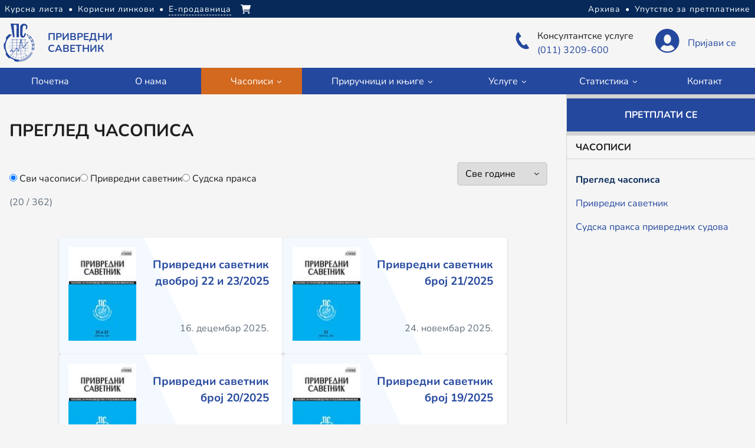

--- FILE ---
content_type: text/html
request_url: https://www.privsav.rs/casopisi/
body_size: 22671
content:
<!doctype html>
<html data-n-head-ssr lang="sr-Cyrl-RS" data-n-head="%7B%22lang%22:%7B%22ssr%22:%22sr-Cyrl-RS%22%7D%7D">
  <head>
    <meta data-n-head="ssr" charset="utf-8"><meta data-n-head="ssr" name="viewport" content="width=device-width,initial-scale=1"><meta data-n-head="ssr" data-hid="og:site_name" property="og:site_name" content="Привредни саветник"><meta data-n-head="ssr" data-hid="og:type" property="og:type" content="website"><meta data-n-head="ssr" data-hid="og:image" property="og:image" content="https://www.privsav.rs/_privsav_data/img/PS_LogoPNG-optimized.e3999b7.png"><meta data-n-head="ssr" data-hid="description" name="description" content='У издању Привредног саветника су часописи "ПРИВРЕДНИ САВЕТНИК" и "БИЛТЕН СУДСКЕ ПРАКСЕ ТРГОВИНСКИХ СУДОВА".'><meta data-n-head="ssr" data-hid="og:url" property="og:url" content="https://www.privsav.rs/casopisi/"><meta data-n-head="ssr" data-hid="og:title" property="og:title" content="Преглед часописа"><meta data-n-head="ssr" data-hid="og:description" property="og:description" content='У издању Привредног саветника су часописи "ПРИВРЕДНИ САВЕТНИК" и "БИЛТЕН СУДСКЕ ПРАКСЕ ТРГОВИНСКИХ СУДОВА".'><title>Преглед часописа – Привредни саветник</title><link data-n-head="ssr" rel="icon" type="image/x-icon" href="/favicon.ico"><link data-n-head="ssr" data-hid="canonical" rel="canonical" href="https://www.privsav.rs/casopisi/"><link rel="preload" href="/_privsav_data/74d35c6.js" as="script"><link rel="preload" href="/_privsav_data/c6c40ea.js" as="script"><link rel="preload" href="/_privsav_data/223305b.js" as="script"><link rel="preload" href="/_privsav_data/c5902e4.js" as="script"><link rel="preload" href="/_privsav_data/89d7539.js" as="script"><style data-vue-ssr-id="340b39bc:0 17bc9ac2:0 5f650405:0 9bac619c:0 0f11dc8e:0 a9c38c9e:0 0c14f4c6:0 cd512f62:0 5d99c269:0 b2ec03f8:0 4c9f8d93:0 587fc3bf:0 d857132e:0 c92a3130:0 ec1e44ca:0 33497009:0 83217e4e:0 4cb75848:0 0e2f8bb0:0 1f0a4bac:0 0f790fea:0">/*! normalize.css v8.0.1 | MIT License | github.com/necolas/normalize.css */html{line-height:1.15;-webkit-text-size-adjust:100%}body{margin:0}main{display:block}h1{font-size:2em;margin:.67em 0}hr{box-sizing:content-box;height:0;overflow:visible}pre{font-family:monospace,monospace;font-size:1em}a{background-color:transparent}abbr[title]{border-bottom:none;-webkit-text-decoration:underline;text-decoration:underline;-webkit-text-decoration:underline dotted;text-decoration:underline dotted}b,strong{font-weight:bolder}code,kbd,samp{font-family:monospace,monospace;font-size:1em}small{font-size:80%}sub,sup{font-size:75%;line-height:0;position:relative;vertical-align:baseline}sub{bottom:-.25em}sup{top:-.5em}img{border-style:none}button,input,optgroup,select,textarea{font-family:inherit;font-size:100%;line-height:1.15;margin:0}button,input{overflow:visible}button,select{text-transform:none}[type=button],[type=reset],[type=submit],button{-webkit-appearance:button}[type=button]::-moz-focus-inner,[type=reset]::-moz-focus-inner,[type=submit]::-moz-focus-inner,button::-moz-focus-inner{border-style:none;padding:0}[type=button]:-moz-focusring,[type=reset]:-moz-focusring,[type=submit]:-moz-focusring,button:-moz-focusring{outline:1px dotted ButtonText}fieldset{padding:.35em .75em .625em}legend{box-sizing:border-box;color:inherit;display:table;max-width:100%;padding:0;white-space:normal}progress{vertical-align:baseline}textarea{overflow:auto}[type=checkbox],[type=radio]{box-sizing:border-box;padding:0}[type=number]::-webkit-inner-spin-button,[type=number]::-webkit-outer-spin-button{height:auto}[type=search]{-webkit-appearance:textfield;outline-offset:-2px}[type=search]::-webkit-search-decoration{-webkit-appearance:none}::-webkit-file-upload-button{-webkit-appearance:button;font:inherit}details{display:block}summary{display:list-item}[hidden],template{display:none}:root{--fs-xs:0.8125rem;--fs-s:0.875rem;--fs-base:1rem;--fs-medium:1.2rem;--fs-large:1.5rem;--fs-xl:1.65rem;--fs-xxl:2rem;--font-family:"Nunito",sans-serif;--main-text-color:#1e1e1e;--main-bg-color:#f5f5f5;--blue-color:#24489e;--dark-blue-color:#062959;--accent-color:#d2691e;--link-visited-color:#7f257c;--extra-light-grey-color:#eee;--light-grey-color:#d3d3d3;--middle-light-grey-color:#e5e5e5;--middle-grey-color:#a3a9af;--dark-grey-color:#606d7b;--white-color:#fff;--table-row-color:#f0f8ff;--color-info:#004085;--color-info-medium:#b8daff;--color-info-light:#cce5ff;--color-success:#257e25;--color-success-medium:#c3e6cb;--color-success-light:#eff6f3;--color-success-checkmark:#6bc56b;--color-warning:#7e610c;--color-warning-medium:#f5de98;--color-warning-light:#fff6e5;--color-error:#b80000;--color-error-medium:#f5c6cb;--color-error-light:#f8d7da;--color-error-message:red;--box-shadow:0 1px 3px 0 rgba(0,0,0,.2);--transition-duration:0.3s;--trasition-timing-function:ease-in;--transition:all var(--transition-duration) var(--trasition-timing-function);--border-radius:5px;--border-radius-circle:50%;--middle-nav-height:85px;--spacing-none:0;--spacing-extra-small:0.25rem;--spacing-small:0.5rem;--spacing-base:1rem;--spacing-medium:1.5rem;--spacing-large:2rem;--spacing-x-large:2.5rem;--spacing-xx-large:3rem;--spacing-xxx-large:3.5rem}*,:after,:before{box-sizing:border-box;-ms-overflow-style:none;scrollbar-width:none}::-webkit-scrollbar{display:none}body,html{overflow-x:hidden;scroll-behavior:smooth}body{background-color:#f5f5f5;background-color:var(--main-bg-color);color:#1e1e1e;color:var(--main-text-color);font-family:Nunito,sans-serif;font-family:var(--font-family);font-size:1rem;font-size:var(--fs-base);font-weight:400;line-height:1.5;margin:0;min-height:100vh}h1{font-size:calc(25.07692px + .30769vw)}h2{font-size:calc(15.07692px + .30769vw)}button,input,select,textarea{cursor:pointer;font-family:inherit;font-size:inherit}a,a:active,a:visited{color:#fff;color:var(--white-color);-webkit-text-decoration:none;text-decoration:none}a:hover{-webkit-text-decoration:underline;text-decoration:underline}.link,.link:active{color:#24489e;color:var(--blue-color)}.link:visited{color:#7f257c;color:var(--link-visited-color)}.link--heading,.link--heading:hover,.link--heading:visited{color:#1e1e1e;color:var(--main-text-color)}.ul-reset{list-style:none;margin:0;padding:0}.date{color:#606d7b;color:var(--dark-grey-color)}.video__image{height:auto;max-width:270px;width:100%}.accented-notification{background-color:#fff;background-color:var(--white-color);border:2px solid #062959;border:2px solid var(--dark-blue-color);margin-bottom:1rem;margin-bottom:var(--spacing-base);padding:1rem;padding:var(--spacing-base)}@font-face{font-display:swap;font-family:Nunito;font-style:italic;font-weight:300;src:url(/_privsav_data/fonts/nunito_cyrillic_ext_italic-300.eb6ea94.woff2) format("woff2");unicode-range:u+0460-052f,u+1c80-1c88,u+20b4,u+2de0-2dff,u+a640-a69f,u+fe2e-fe2f}@font-face{font-display:swap;font-family:Nunito;font-style:italic;font-weight:300;src:url(/_privsav_data/fonts/nunito_cyrillic_italic-300.b634e06.woff2) format("woff2");unicode-range:u+0400-045f,u+0490-0491,u+04b0-04b1,u+2116}@font-face{font-display:swap;font-family:Nunito;font-style:italic;font-weight:300;src:url(/_privsav_data/fonts/nunito_latin_ext_italic-300.31708e9.woff2) format("woff2");unicode-range:u+0100-024f,u+0259,u+1e??,u+2020,u+20a0-20ab,u+20ad-20cf,u+2113,u+2c60-2c7f,u+a720-a7ff}@font-face{font-display:swap;font-family:Nunito;font-style:italic;font-weight:300;src:url(/_privsav_data/fonts/nunito_latin_italic-300.462fea1.woff2) format("woff2");unicode-range:u+00??,u+0131,u+0152-0153,u+02bb-02bc,u+02c6,u+02da,u+02dc,u+2000-206f,u+2074,u+20ac,u+2122,u+2191,u+2193,u+2212,u+2215,u+feff,u+fffd}@font-face{font-display:swap;font-family:Nunito;font-style:italic;font-weight:400;src:url(/_privsav_data/fonts/nunito_cyrillic_ext_italic-400.817ef08.woff2) format("woff2");unicode-range:u+0460-052f,u+1c80-1c88,u+20b4,u+2de0-2dff,u+a640-a69f,u+fe2e-fe2f}@font-face{font-display:swap;font-family:Nunito;font-style:italic;font-weight:400;src:url(/_privsav_data/fonts/nunito_cyrillic_italic-400.4795a4a.woff2) format("woff2");unicode-range:u+0400-045f,u+0490-0491,u+04b0-04b1,u+2116}@font-face{font-display:swap;font-family:Nunito;font-style:italic;font-weight:400;src:url(/_privsav_data/fonts/nunito_latin_ext_italic-400.2a3d8ed.woff2) format("woff2");unicode-range:u+0100-024f,u+0259,u+1e??,u+2020,u+20a0-20ab,u+20ad-20cf,u+2113,u+2c60-2c7f,u+a720-a7ff}@font-face{font-display:swap;font-family:Nunito;font-style:italic;font-weight:400;src:url(/_privsav_data/fonts/nunito_latin_italic-400.667b716.woff2) format("woff2");unicode-range:u+00??,u+0131,u+0152-0153,u+02bb-02bc,u+02c6,u+02da,u+02dc,u+2000-206f,u+2074,u+20ac,u+2122,u+2191,u+2193,u+2212,u+2215,u+feff,u+fffd}@font-face{font-display:swap;font-family:Nunito;font-style:italic;font-weight:700;src:url(/_privsav_data/fonts/nunito_cyrillic_ext_italic-700.0fc71c0.woff2) format("woff2");unicode-range:u+0460-052f,u+1c80-1c88,u+20b4,u+2de0-2dff,u+a640-a69f,u+fe2e-fe2f}@font-face{font-display:swap;font-family:Nunito;font-style:italic;font-weight:700;src:url(/_privsav_data/fonts/nunito_cyrillic_italic-700.3ee6450.woff2) format("woff2");unicode-range:u+0400-045f,u+0490-0491,u+04b0-04b1,u+2116}@font-face{font-display:swap;font-family:Nunito;font-style:italic;font-weight:700;src:url(/_privsav_data/fonts/nunito_latin_ext_italic-700.03d71fd.woff2) format("woff2");unicode-range:u+0100-024f,u+0259,u+1e??,u+2020,u+20a0-20ab,u+20ad-20cf,u+2113,u+2c60-2c7f,u+a720-a7ff}@font-face{font-display:swap;font-family:Nunito;font-style:italic;font-weight:700;src:url(/_privsav_data/fonts/nunito_latin_italic-700.5a5b526.woff2) format("woff2");unicode-range:u+00??,u+0131,u+0152-0153,u+02bb-02bc,u+02c6,u+02da,u+02dc,u+2000-206f,u+2074,u+20ac,u+2122,u+2191,u+2193,u+2212,u+2215,u+feff,u+fffd}@font-face{font-display:swap;font-family:Nunito;font-style:normal;font-weight:300;src:url(/_privsav_data/fonts/nunito_cyrillic_ext_normal-300.5036a06.woff2) format("woff2");unicode-range:u+0460-052f,u+1c80-1c88,u+20b4,u+2de0-2dff,u+a640-a69f,u+fe2e-fe2f}@font-face{font-display:swap;font-family:Nunito;font-style:normal;font-weight:300;src:url(/_privsav_data/fonts/nunito_cyrillic_normal-300.ea53067.woff2) format("woff2");unicode-range:u+0400-045f,u+0490-0491,u+04b0-04b1,u+2116}@font-face{font-display:swap;font-family:Nunito;font-style:normal;font-weight:300;src:url(/_privsav_data/fonts/nunito_latin_ext_normal-300.ed00f0b.woff2) format("woff2");unicode-range:u+0100-024f,u+0259,u+1e??,u+2020,u+20a0-20ab,u+20ad-20cf,u+2113,u+2c60-2c7f,u+a720-a7ff}@font-face{font-display:swap;font-family:Nunito;font-style:normal;font-weight:300;src:url(/_privsav_data/fonts/nunito_latin_normal-300.eabd9bf.woff2) format("woff2");unicode-range:u+00??,u+0131,u+0152-0153,u+02bb-02bc,u+02c6,u+02da,u+02dc,u+2000-206f,u+2074,u+20ac,u+2122,u+2191,u+2193,u+2212,u+2215,u+feff,u+fffd}@font-face{font-display:swap;font-family:Nunito;font-style:normal;font-weight:400;src:url(/_privsav_data/fonts/nunito_cyrillic_ext_normal-400.ca5c35c.woff2) format("woff2");unicode-range:u+0460-052f,u+1c80-1c88,u+20b4,u+2de0-2dff,u+a640-a69f,u+fe2e-fe2f}@font-face{font-display:swap;font-family:Nunito;font-style:normal;font-weight:400;src:url(/_privsav_data/fonts/nunito_cyrillic_normal-400.81bcd25.woff2) format("woff2");unicode-range:u+0400-045f,u+0490-0491,u+04b0-04b1,u+2116}@font-face{font-display:swap;font-family:Nunito;font-style:normal;font-weight:400;src:url(/_privsav_data/fonts/nunito_latin_ext_normal-400.00973db.woff2) format("woff2");unicode-range:u+0100-024f,u+0259,u+1e??,u+2020,u+20a0-20ab,u+20ad-20cf,u+2113,u+2c60-2c7f,u+a720-a7ff}@font-face{font-display:swap;font-family:Nunito;font-style:normal;font-weight:400;src:url(/_privsav_data/fonts/nunito_latin_normal-400.26d5d86.woff2) format("woff2");unicode-range:u+00??,u+0131,u+0152-0153,u+02bb-02bc,u+02c6,u+02da,u+02dc,u+2000-206f,u+2074,u+20ac,u+2122,u+2191,u+2193,u+2212,u+2215,u+feff,u+fffd}@font-face{font-display:swap;font-family:Nunito;font-style:normal;font-weight:700;src:url(/_privsav_data/fonts/nunito_cyrillic_ext_normal-700.c859bce.woff2) format("woff2");unicode-range:u+0460-052f,u+1c80-1c88,u+20b4,u+2de0-2dff,u+a640-a69f,u+fe2e-fe2f}@font-face{font-display:swap;font-family:Nunito;font-style:normal;font-weight:700;src:url(/_privsav_data/fonts/nunito_cyrillic_normal-700.e2a08f6.woff2) format("woff2");unicode-range:u+0400-045f,u+0490-0491,u+04b0-04b1,u+2116}@font-face{font-display:swap;font-family:Nunito;font-style:normal;font-weight:700;src:url(/_privsav_data/fonts/nunito_latin_ext_normal-700.f4d321a.woff2) format("woff2");unicode-range:u+0100-024f,u+0259,u+1e??,u+2020,u+20a0-20ab,u+20ad-20cf,u+2113,u+2c60-2c7f,u+a720-a7ff}@font-face{font-display:swap;font-family:Nunito;font-style:normal;font-weight:700;src:url(/_privsav_data/fonts/nunito_latin_normal-700.253faae.woff2) format("woff2");unicode-range:u+00??,u+0131,u+0152-0153,u+02bb-02bc,u+02c6,u+02da,u+02dc,u+2000-206f,u+2074,u+20ac,u+2122,u+2191,u+2193,u+2212,u+2215,u+feff,u+fffd}.columns__wrapper{display:flex;flex-direction:column-reverse}.box{padding:0 1rem;padding:0 var(--spacing-base);width:100%}.box__heading{margin:2.5rem 0 2rem;margin:var(--spacing-x-large) 0 var(--spacing-large);text-align:center;text-transform:uppercase}@media screen and (min-width:768px){.columns__wrapper{flex-direction:row}.is-three-quarters{flex:0 0 75%}.is-one-quarter{border-left:1px solid #d3d3d3;border-left:1px solid var(--light-grey-color);flex:0 0 25%}}@media screen and (min-width:1024px){.box__heading{text-align:left}}.container{height:100%;margin:0 auto;max-width:1300px;width:100%}.button{align-items:center;background-color:#24489e;background-color:var(--blue-color);border:none;border-radius:5px;border-radius:var(--border-radius);color:#fff;color:var(--white-color);display:flex;justify-content:center;min-width:150px;padding:.5rem 1rem;padding:var(--spacing-small) var(--spacing-base);width:-moz-fit-content;width:fit-content}.button:hover{background-color:#062959;background-color:var(--dark-blue-color);-webkit-text-decoration:none;text-decoration:none}.button--secondary{box-shadow:0 1px 3px 0 rgba(0,0,0,.2);box-shadow:var(--box-shadow);color:#1e1e1e;color:var(--main-text-color)}.button--secondary,.button--secondary:hover{background-color:#fff;background-color:var(--white-color)}.button--secondary:hover{border:2px solid #24489e;border:2px solid var(--blue-color);padding:6px 14px}.button--secondary.isDisabled{background-color:#e5e5e5;background-color:var(--middle-light-grey-color);border:2px solid #e5e5e5;border:2px solid var(--middle-light-grey-color);color:#606d7b;color:var(--dark-grey-color)}.button--secondary.isDisabled:hover{cursor:not-allowed;padding:.5rem 1rem;padding:var(--spacing-small) var(--spacing-base)}.button--tertiary{background-color:#1c9e24}.button--tertiary:hover{background-color:#105d15}.button--tertiary.disabled{background-color:rgba(28,158,36,.38);cursor:not-allowed}.dropdown-button{background:inherit;border:none;color:inherit;padding:0;position:relative}.cta-button{background-color:#fff;background-color:var(--white-color);border:1px solid #d2691e;border:1px solid var(--accent-color);font-weight:700;margin:2rem 0;margin:var(--spacing-large) 0;padding:.5rem 1rem;padding:var(--spacing-small) var(--spacing-base)}.cta-button,.delete-button{border-radius:5px;border-radius:var(--border-radius);color:#d2691e;color:var(--accent-color)}.delete-button{background-color:transparent;border:none;font-size:.8125rem;font-size:var(--fs-xs);padding:.2rem .6rem}.delete-button:hover{outline:1px solid #d2691e;outline:1px solid var(--accent-color)}@media screen and (min-width:1024px){.dropdown-button{height:100%;width:100%}}.caret{height:10px;transition:all .3s ease-in;transition:var(--transition)}.caret--mobile{margin-bottom:4px;margin-right:-35px;pointer-events:none;z-index:1000}.caret--aside{margin-bottom:2px;margin-right:5px}@media screen and (min-width:768px){.caret--aside{display:none}}.icon{height:15px;width:20px}.form__wrapper{background:#f5f5f5;background:var(--main-bg-color);margin:2em auto;max-width:800px;min-height:300px;padding:.5rem;padding:var(--spacing-small);position:relative}.form{align-items:center;border:none;display:flex;flex-direction:column;justify-content:center;margin:3rem auto;margin:var(--spacing-xx-large) auto;max-width:480px}.form--converter{display:flex;flex-direction:row;flex-wrap:wrap}.form--eshop{display:flex;flex-direction:column;justify-content:space-between;margin:0 auto;padding:1rem;padding:var(--spacing-base)}.form__heading{font-size:1.5rem;font-size:var(--fs-large);font-weight:700;margin:2rem 0 0;margin:var(--spacing-large) 0 0;text-transform:uppercase}.form__column{display:flex;flex-direction:column}.form__group{padding:1rem 1.5rem;padding:var(--spacing-base) var(--spacing-medium);position:relative;width:100%}.form__label{display:block;margin-bottom:5px;transition:all .3s ease-in;transition:var(--transition)}.form__group.is_error .form__label{color:red;color:var(--color-error-message)}.form__input{border:.1rem solid #d3d3d3;border:.1rem solid var(--light-grey-color);border-radius:5px;border-radius:var(--border-radius);height:40px;padding:.6rem .8rem;width:100%}.form__input:focus{border:.2rem solid #24489e;border:.2rem solid var(--blue-color);outline:0;padding:.5rem .7rem;padding:var(--spacing-small) .7rem}.form__input:disabled{background:#f5f5f5;background:var(--main-bg-color);cursor:not-allowed}.form__group.is_error .form__input{border:2px solid red;border:2px solid var(--color-error-message)}.form__input--result{background:inherit;border:none;font-size:1.2rem;font-size:var(--fs-medium);font-weight:700}.form__checkbox{margin-right:5px}.form__checkbox:checked~label{font-weight:700}.form__select{-moz-appearance:none;-webkit-appearance:none;appearance:none;background-image:url([data-uri]);background-position:right .7em top 50%,0 0;background-repeat:no-repeat;background-size:.65em auto,100%}.form__resetbtn{background:inherit;border:none;font-weight:300;padding:0}.form__resetbtn:hover{-webkit-text-decoration:underline;text-decoration:underline}.form__error{color:red;color:var(--color-error-message);display:none;font-size:.8125rem;font-size:var(--fs-xs);margin:0}.form__group.is_error .form__error{display:block}.form__fieldset{background:inherit;border:none;padding:0;width:100%}.form__legend{border-bottom:1px solid #d3d3d3;border-bottom:1px solid var(--light-grey-color);font-weight:700;padding:1rem 0 .5rem;padding:var(--spacing-base) 0 var(--spacing-small) 0;text-transform:uppercase;width:100%}.form__title{padding:0 2em;text-align:center}.form__tab-wrapper{display:flex;height:50px;justify-content:space-between}.form__tab{align-items:center;background:#fff;background:var(--white-color);color:#24489e;color:var(--blue-color);display:flex;flex:0 0 30%;height:100%;justify-content:center;position:relative}.form__tab:first-of-type{z-index:3}.form__tab:nth-of-type(2){z-index:2}.form__tab:first-of-type:after,.form__tab:nth-of-type(2):after{border-bottom:25px solid transparent;border-left:25px solid #fff;border-left:25px solid var(--white-color);border-top:25px solid transparent;content:"";height:0;position:absolute;right:-25px;top:0;width:0}.form__tab.open:first-of-type:after,.form__tab.open:nth-of-type(2):after{border-left:25px solid #24489e;border-left:25px solid var(--blue-color)}.form__tab:nth-of-type(2):before,.form__tab:nth-of-type(3):before{border-bottom:25px solid transparent;border-left:25px solid #f5f5f5;border-left:25px solid var(--main-bg-color);border-top:25px solid transparent;content:"";height:0;left:0;position:absolute;top:0;width:0}.form__tab.open{background:#24489e;background:var(--blue-color);color:#fff}.button-wrapper{display:flex;justify-content:space-around;width:100%}.form__switchbtn{background:inherit;border:1px solid #d3d3d3;border:1px solid var(--light-grey-color);border-radius:50%;display:flex;padding:15px}.form__switchimg{height:25px}.form__textarea{border:.1rem solid #d3d3d3;border:.1rem solid var(--light-grey-color);max-width:100%;padding:.8rem}.radio__container{display:flex;flex-direction:column;gap:1rem;gap:var(--spacing-base)}@media screen and (min-width:480px){.form__column{align-items:center;flex-direction:row;justify-content:flex-start}.form__group{padding:.8rem}}@media screen and (min-width:1024px){.form__heading{margin:0}.radio__container{flex-direction:row}}.flex-center{align-items:center;display:flex;flex-wrap:wrap;gap:1rem;gap:var(--spacing-base);justify-content:center}.flex-center--fix{gap:0}.article__heading{margin:2.5rem 0 0;margin:var(--spacing-x-large) 0 0;text-transform:uppercase}.article__info{color:#606d7b;color:var(--dark-grey-color);display:flex;flex-direction:column;margin-bottom:2.5rem;margin-bottom:var(--spacing-x-large)}.article__pipe{display:none}.article__asidewrap{display:flex;flex-direction:column-reverse;width:100%}.article__image{display:flex;height:250px;justify-content:center;padding:1rem;padding:var(--spacing-base)}.article__image img,.article__image source{height:100%;max-width:100%;-o-object-fit:contain;object-fit:contain}@media screen and (min-width:768px){.article__info{flex-direction:row}.article__pipe{display:inline;margin:0 10px}.article__asidewrap{flex-direction:column}}.tile-container{min-height:200px;padding:1rem 2.8rem;padding:var(--spacing-base) 2.8rem;position:relative}.tile-container__heading{border-bottom:1px solid #d3d3d3;border-bottom:1px solid var(--light-grey-color);font-size:1.5rem;font-size:var(--fs-large);margin-bottom:2rem;margin-bottom:var(--spacing-large);text-align:center;text-transform:uppercase}.tile__wrapper{display:flex;flex-wrap:wrap;gap:1rem;gap:var(--spacing-base);justify-content:center}.tile{align-items:center;background-color:#fff;background-color:var(--white-color);border-radius:5px;border-radius:var(--border-radius);box-shadow:0 1px 3px 0 rgba(0,0,0,.2);box-shadow:var(--box-shadow);display:flex;flex-direction:column;height:auto;min-height:190px;min-width:280px;padding:1rem;padding:var(--spacing-base)}.tile__figure{margin:0}.tile__img,.tile__img img{height:auto;width:115px}.tile__description{display:flex;flex-direction:column;height:100%;justify-content:space-between;max-width:220px;padding:0 .5rem;padding:0 var(--spacing-small);text-align:center}.tile--gold{background-image:linear-gradient(65deg,rgba(206,182,58,.651) 50%,#fff 0);background-image:linear-gradient(65deg,rgba(206,182,58,.651) 50%,var(--white-color) 50%)}.tile--blue{background-image:linear-gradient(65deg,rgba(184,218,255,.161) 50%,#fff 0);background-image:linear-gradient(65deg,rgba(184,218,255,.161) 50%,var(--white-color) 50%)}@media screen and (min-width:480px){.tile{align-items:center;flex-direction:row;justify-content:space-between;min-width:380px}.tile__description{text-align:right}}@media screen and (min-width:1024px){.tile-container__heading{text-align:left}}.table{margin:1rem 0;margin:var(--spacing-base) 0;width:100%}.table,.table__data,.table__header{border:1px solid #d3d3d3;border:1px solid var(--light-grey-color);border-collapse:collapse;padding:.5rem;padding:var(--spacing-small);text-align:left}.table__heading{background-color:#fff;background-color:var(--white-color);text-transform:uppercase;vertical-align:baseline}.table__body:nth-of-type(odd){background-color:#f0f8ff;background-color:var(--table-row-color)}.table__body:nth-of-type(2n){background-color:#fff;background-color:var(--white-color)}.table__orderedlist{border-top:1px solid #d3d3d3;border-top:1px solid var(--light-grey-color);font-size:.8125rem;font-size:var(--fs-xs);padding-left:1rem;padding-left:var(--spacing-base);padding-top:.5rem;padding-top:var(--spacing-small)}.table__row{min-height:100px}.table__subrow{background:#fff;background:var(--white-color);display:none}.table__row.open-subrow+.table__subrow{display:table-row}.table__sublist{list-style-type:none;padding-left:.5rem;padding-left:var(--spacing-small)}.table__subitem{border-bottom:1px solid hsla(0,0%,83%,.5);padding:.5rem 0;padding:var(--spacing-small) 0}.table__subitem:last-of-type{border-bottom:none}.table__subheading{font-weight:700;text-transform:uppercase}.table__row .table__data:nth-of-type(2),.table__row .table__data:nth-of-type(3),.table__row .table__data:nth-of-type(4),.table__row .table__data:nth-of-type(6),.table__row .table__header:nth-of-type(2),.table__row .table__header:nth-of-type(3),.table__row .table__header:nth-of-type(4),.table__row .table__header:nth-of-type(6){display:none}.table__data--designation{padding-left:2.1rem;position:relative}.table__data--designation:before{background:#24489e;background:var(--blue-color);border-radius:50%;border-radius:var(--border-radius-circle);color:#fff;color:var(--white-color);content:"+";font-size:1.2rem;font-size:var(--fs-medium);height:21px;left:7px;line-height:20px;position:absolute;text-align:center;top:8px;transition:all .3s ease-in;transition:var(--transition);width:20px}.table__row.open-subrow .table__data--designation:before{transform:rotate(135deg)}@media screen and (min-width:480px){.table__subitem--sm{display:none}.table__row .table__data:nth-of-type(3),.table__row .table__data:nth-of-type(4),.table__row .table__data:nth-of-type(6),.table__row .table__header:nth-of-type(3),.table__row .table__header:nth-of-type(4),.table__row .table__header:nth-of-type(6){display:table-cell}.table__subitem--s{border-bottom:none}}@media screen and (min-width:600px){.table__subrow{display:none!important}.table__row .table__data:nth-of-type(2),.table__row .table__header:nth-of-type(2){display:table-cell}.table__data--designation{padding-left:.5rem;padding-left:var(--spacing-small)}.table__data--designation:before{display:none}.table__row:nth-of-type(4n+3){background-color:#f2f2f2}.table__row:nth-of-type(4n-1){background-color:#fff;background-color:var(--white-color)}.table--fixed{table-layout:fixed}}.magazine__subscsinfo{border-bottom:1px solid #d3d3d3;border-bottom:1px solid var(--light-grey-color);margin-bottom:2rem;margin-bottom:var(--spacing-large);padding-bottom:1.5rem;padding-bottom:var(--spacing-medium)}.magazine__title{font-size:1.5rem;font-size:var(--fs-large);text-transform:uppercase}.magazine__aside,.magazine__content{align-items:center;display:flex;flex-direction:column}.magazine__aside{min-height:200px}.magazine__image{aspect-ratio:1;height:250px}.magazine__image img,.magazine__image source{height:100%;max-width:100%;-o-object-fit:contain;object-fit:contain}@media screen and (min-width:480px){.magazine__content{align-items:flex-end;flex-direction:row}.magazine__aside{align-items:flex-start;justify-content:space-between;margin-left:2rem;margin-left:var(--spacing-large)}}.regulations__info{color:red;color:var(--color-error-message);margin:3.5rem 0;margin:var(--spacing-xxx-large) 0}.regulations__section{position:relative}.regulations__button{background:#f5f5f5;background:var(--main-bg-color);border:none;border-top:1px solid #24489e;border-top:1px solid var(--blue-color);height:100%;padding:1rem 2rem;padding:var(--spacing-base) var(--spacing-large);text-align:left;width:100%}.regulations__button--blue{font-weight:700}.regulations__section.active .regulations__button--blue{background:#24489e;background:var(--blue-color);color:#fff;color:var(--white-color)}.regulations__caret{height:11px;margin-left:5px}.regulations__list,.regulations__sublist{box-shadow:inset 0 -1px 5px -4px rgba(0,0,0,.75);max-height:0;overflow:scroll;transition:max-height .3s ease-in-out}.regulations__section.active .regulations__list{max-height:800px}.regulations__button--link{padding-left:3.5rem;padding-left:var(--spacing-xxx-large)}.regulations__item.open .regulations__sublist{max-height:800px}.regulations__item.open .accent-link{color:#d2691e;color:var(--accent-color);font-weight:700}.page-wrapper{display:flex;flex-direction:column;min-height:100vh}.main{flex:1}@media print{.print-display-none{display:none}}.scms figure img{max-width:100%}.image-style-align-right{float:right}.image-style-align-left{float:left}.image-style-align-center{margin:0 auto;text-align:center}.scms a,.scms a:active,.scms a:visited{color:#24489e;color:var(--blue-color)}.scms blockquote{margin-left:0;margin-right:0}.scms figure.table{margin-left:auto;margin-right:auto;overflow-x:scroll}.scms table,.scms td,.scms th{border:1px solid #d3d3d3;border:1px solid var(--light-grey-color);border-collapse:collapse;padding:.5rem;padding:var(--spacing-small);text-align:left;width:100%}.scms tr{height:50px}.scms td{vertical-align:middle!important;width:25%}.scms tr:nth-of-type(odd){background-color:#f0f8ff;background-color:var(--table-row-color)}.scms tr:nth-of-type(odd) td{background-color:#f0f8ff!important;background-color:var(--table-row-color)!important}.scms tr:nth-of-type(2n){background-color:#fff;background-color:var(--white-color)}.scms tr:nth-of-type(2n) td{background-color:#fff!important;background-color:var(--white-color)!important}.contact__scms p{margin:0 auto}.scms table p{margin:0}.scms ul li{padding:.5rem 0;padding:var(--spacing-small) 0}.swiper-container{height:100%}.swiper-pagination-bullet{background:#fff!important;background:var(--white-color)!important;opacity:.5!important}.swiper-pagination-bullet-active{background:#24489e!important;background:var(--blue-color)!important;opacity:1!important}@media screen and (max-width:576px){.swiper-button-next,.swiper-button-prev{display:none!important}}.u-margin-bottom-10{margin-bottom:10px}.u-mt-5{margin-top:5px}.u-mr-5{margin-right:5px}.u-margin-y-base{margin:1rem 0;margin:var(--spacing-base) 0}.u-margin-right-base{margin-right:1rem;margin-right:var(--spacing-base)}.u-margin-right-small{margin-right:.5rem;margin-right:var(--spacing-small)}.u-margin-left-base{margin-left:1rem;margin-left:var(--spacing-base)}.u-margin-left-small{margin-left:.5rem;margin-left:var(--spacing-small)}.u-margin-left-auto{margin-left:auto}.u-margin-top-3{margin-top:3rem;margin-top:var(--spacing-xx-large)}.u-margin-top-0{margin-top:0}.u-m0auto{margin:0 auto}.u-margin-0{margin:0}.u-margin-block-3{margin-top:3rem;margin-top:var(--spacing-xx-large)}.u-margin-block-3,.u-margin-block-end-3{margin-bottom:3rem;margin-bottom:var(--spacing-xx-large)}@media screen and (min-width:768px){.u-ld-margin-left-large{margin-left:2rem;margin-left:var(--spacing-large)}}@media screen and (max-width:576px){.u-sd-margin-bottom-2{margin-bottom:2rem}}.u-padding-small{padding:.5rem;padding:var(--spacing-small)}.u-padding-y-small{padding:.5rem 0;padding:var(--spacing-small) 0}.u-padding-left-none{padding-left:0}.u-padding-right-none{padding-right:0}.u-border-bottom-none{border-bottom:none!important}.u-border-left-none{border-left:none!important}.u-border-top-light-grey{border-top:1px solid #d3d3d3;border-top:1px solid var(--light-grey-color)}.u-border-bottom-dashed{border-bottom:1px dashed #fff;border-bottom:1px dashed var(--white-color)}.u-relative{position:relative}.u-display-flex{display:flex}.u-flex-1{flex:1}.u-flex-basis-65{flex-basis:65%}.u-flex-basis-100{flex-basis:100%}.u-width-100{width:100%}.u-width-220{width:220px}.u-min-width-153{min-width:153px}.u-height-100{height:100%}.min-height-1100{min-height:1100px}.u-text-align-c{text-align:center}.u-text-align-left{text-align:left}.u-text-transform-u{text-transform:uppercase}@media screen and (min-width:768px){.u-ld-text-align-right{text-align:right}}.u-font-weight-700{font-weight:700}.u-font-size-s{font-size:.875rem;font-size:var(--fs-s)}.u-main-text-color{color:#1e1e1e!important;color:var(--main-text-color)!important}.u-color-error{color:#b80000;color:var(--color-error)}.u-color-success{color:#257e25;color:var(--color-success)}.u-color-primary{color:#24489e;color:var(--blue-color)}.u-overflow-x-scroll{overflow-x:scroll}.visually-hidden{border:0;clip:rect(0 0 0 0);height:1px;margin:-1px;overflow:hidden;padding:0;position:absolute;width:1px}.u-highlight-text{background-color:#d2691e!important;background-color:var(--accent-color)!important}.u-white-space-nowrap{white-space:nowrap}.loading-wrapper[data-v-d294ae64]{background:hsla(0,0%,100%,.5);height:100vh;left:0;position:fixed;top:0;width:100vw;z-index:10000}.loading-page[data-v-d294ae64]{left:50%;padding:var(--spacing-base);position:absolute;top:50%;transform:translate(-50%,-50%);z-index:70}.loading[data-v-d294ae64]{animation:spin-d294ae64 1s ease-in-out infinite;border:10px solid rgba(35,87,155,.6);border-radius:var(--border-radius-circle);border-top-color:#23579b;display:inline-block;height:6rem;width:6rem}@keyframes spin-d294ae64{to{transform:rotate(1turn)}}.skip-bar{left:50%;list-style:none;margin:var(--spacing-base) auto;margin-left:-105px;opacity:0;position:fixed;top:0;white-space:nowrap}.skip-bar:focus-within{background-color:#fff;border:2px solid var(--blue-color);border-radius:var(--border-radius);opacity:1;padding:var(--spacing-small);z-index:50}.skip-bar__link{color:var(--blue-color)!important;font-weight:700}header{min-height:var(--middle-nav-height);position:relative;top:0;width:100%;z-index:30}.top-nav{display:none}@media screen and (min-width:1024px){.top-nav{background-color:var(--dark-blue-color);color:var(--white-color);display:block;font-size:var(--fs-s);height:30px;letter-spacing:1px;width:100%}.top-nav__wrapper{align-items:center;display:flex;height:inherit;justify-content:space-between}.top-nav__list{align-items:center;display:flex;list-style:none;padding:0}.top-nav__item{padding:0 var(--spacing-small)}}.top-nav__cartlink[data-v-3991c5c6]{align-items:center;display:flex;-webkit-text-decoration:none;text-decoration:none}.top-nav__carticon[data-v-3991c5c6]{height:17px}.mobile-nav__iconlink .top-nav__carticon[data-v-3991c5c6]{height:35px}.top-nav__cartcount[data-v-3991c5c6]{align-items:center;background-color:var(--white-color);border-radius:var(--border-radius-circle);color:var(--main-text-color);display:inline-block;display:inline-grid;height:20px;justify-items:center;place-items:center;width:20px}.middle-nav{align-items:center;background:var(--main-bg-color);box-shadow:var(--box-shadow);display:flex;height:var(--middle-nav-height);justify-content:space-between;padding:0 var(--spacing-base);position:fixed;top:0;width:100%}.middle-nav__logo.nuxt-link-exact-active{background:0 0}.middle-nav__info{display:none}.middle-nav__icon{height:30px;margin-right:10px;width:30px}.middle-nav__user-icon{height:50px;margin-right:10px;width:50px}@media screen and (min-width:1024px){.middle-nav{box-shadow:none;padding:0;position:relative}.middle-nav__logo{flex:0 0 20%}.middle-nav__info{align-items:center;display:flex;flex:0 0 80%;justify-content:flex-end}.middle-nav__item{margin-right:var(--spacing-large)}}.logo{align-items:center;display:flex}.logo__img{height:65px;width:65px}.logo__name{display:none}@media screen and (min-width:480px){.logo__name{color:var(--main-bg-color);display:block;font-size:calc(13.07692px + .30769vw);font-weight:700;line-height:1.2;margin-left:var(--spacing-base);text-transform:uppercase}}.main-nav{display:none}@media screen and (min-width:1024px){.main-nav{background-color:var(--blue-color);color:var(--white-color);display:block;height:45px}.main-nav__list{align-items:center;display:flex;height:inherit;justify-content:space-evenly;list-style:none;margin-bottom:0;margin-top:0;padding-left:0;position:relative}.main-nav__item{cursor:pointer}.main-nav__link--wrap{position:relative}.main-nav__item,.main-nav__link,.main-nav__link--wrap{height:100%;width:100%}.main-nav__droplink{display:block;padding:var(--spacing-base) var(--spacing-x-large)}.main-nav__droplink:hover,.main-nav__item:hover,.main-nav__item:hover .dropdown-button{background:var(--dark-blue-color)}.main-nav__item.is_active,.main-nav__item.is_active .dropdown-button,.main-nav__item.is_active .nuxt-link-exact-active,.main-nav__item.is_root_active,.main-nav__item.is_root_active .dropdown-button,.main-nav__item.is_root_active .nuxt-link-exact-active{background:var(--accent-color)}.main-nav__item--flex20{flex:0 0 20%}.main-nav__link:hover{-webkit-text-decoration:none;text-decoration:none}.main-nav__droplist{background:var(--blue-color);list-style:none;padding:0;width:100%}.main-nav__ul-wrapper{display:grid;grid-template-rows:0fr;left:0;position:absolute;right:0;transition:grid-template-rows .4s ease-in-out}.main-nav__ul-wrapper .main-nav__inner-wrapper{overflow:hidden}.main-nav__item.is_active .main-nav__ul-wrapper{grid-template-rows:1fr}.main-nav__item.is_active .main-nav__droplist{border-top:3px solid var(--accent-color);display:block}.main-nav__span{position:relative}.main-nav__span:after{background-image:url([data-uri]);background-repeat:no-repeat;background-size:10px 10px;content:"";height:10px;position:absolute;right:-15px;top:6px;transition:var(--transition);width:10px}.main-nav__item.is_active .main-nav__span:after{transform:rotateX(180deg)}.main-nav__dropitem{padding:0}}.mobile-nav{background:var(--dark-blue-color);color:var(--white-color);height:100vh;left:100%;margin-top:var(--middle-nav-height);overflow-y:auto;padding-bottom:100px;position:fixed;text-align:right;transition:var(--transition);width:100%;z-index:60}.mobile-nav.active{left:0}.mobile-nav__iconwrap{border-bottom:1px dashed var(--white-color);display:flex}.mobile-nav__iconlink{border-left:1px dashed var(--white-color);flex-grow:1;padding:var(--spacing-base) 0}.mobile-nav__iconlink--username{display:inline-block;max-width:50%;overflow:hidden;padding:var(--spacing-medium) var(--spacing-base) 0;text-align:center;text-overflow:ellipsis;white-space:nowrap}.mobile-nav__icon{height:40px;width:45px}.mobile-nav__user-icon{height:50px;width:50px}.mobile-nav__link.nuxt-link-exact-active{color:var(--accent-color)}.mobile-nav__item .nuxt-link-exact-active{color:var(--accent-color);font-weight:700}.is_mobile_root_active{color:var(--accent-color)}.mobile-nav__list{list-style:none;padding:0}.mobile-nav__link{background:var(--dark-blue-color);padding:var(--spacing-base) var(--spacing-base) var(--spacing-base) var(--spacing-xx-large);text-transform:uppercase}.mobile-nav__link:hover{-webkit-text-decoration:none;text-decoration:none}.mobile-nav__linkwrap{align-items:center;display:flex;justify-content:flex-end}.mobile-nav__droplist{align-items:flex-end;background:var(--blue-color);display:flex;flex-direction:column;justify-content:center;max-height:0;overflow:hidden;transition:var(--transition);width:100%}.mobile-nav__item.open .mobile-nav__droplist{max-height:10000px}.mobile-nav__item.open .caret--mobile{transform:rotateX(180deg)}.mobile-nav__dropitem{padding:var(--spacing-base)}.mobile-nav__hamburger{position:fixed;right:30px;top:27px;z-index:20}@media screen and (min-width:1024px){.mobile-nav,.mobile-nav__hamburger{display:none}}.menu__button{background:0 0;border:none;height:20px;width:45px}.menu__button_line{border:2px solid var(--blue-color);border-radius:var(--border-radius);opacity:1;position:absolute;top:50%;transform:rotate(0);transition:transform .3s ease 0s,top .3s ease .3s,opacity 0s ease .3s;width:100%}.active .menu__button_line{opacity:0;transition:opacity 0s ease .3s}.menu__button_line:first-child{top:0}.menu__button_line:last-child{top:100%}.menu__button_line:nth-child(2){width:80%}.active .menu__button_line:first-child{transform:rotate(45deg)}.active .menu__button_line:first-child,.active .menu__button_line:last-child{opacity:1;top:50%;transition:top .3s ease 0s,transform .3s ease .3s,opacity 0s ease 0s}.active .menu__button_line:last-child{transform:rotate(-45deg)}.content-count[data-v-b78882bc]{color:var(--dark-grey-color);font-size:var(--fs-base)}.form-magazines[data-v-b78882bc]{align-items:center;display:flex;flex-direction:column;gap:var(--spacing-large);justify-content:space-around}@media screen and (min-width:480px){.form-magazines[data-v-b78882bc]{align-items:flex-end;flex-direction:row}}@media screen and (min-width:1024px){.form-magazines[data-v-b78882bc]{justify-content:space-between}}.tile__heading[data-v-10df8f32]{font-size:var(--fs-medium)}.subscription-button{background:var(--blue-color);border-bottom:7px solid var(--light-grey-color);border-top:7px solid var(--light-grey-color);text-align:center}.subscription-button:hover{background:var(--accent-color)}.subscription-link{color:#fff!important;display:inline-block;font-weight:700;height:100%;padding:var(--spacing-base) var(--spacing-large);text-transform:uppercase;width:100%}.subscription-link:hover{-webkit-text-decoration:none!important;text-decoration:none!important}.aside__title{border-bottom:1px solid var(--light-grey-color);font-size:var(--fs-base);margin:0;padding:7.5px 15px;position:relative}.aside__dropbtn{font-weight:700;text-align:left;text-transform:uppercase}.aside__block-content{background:var(--white-color);max-height:0;overflow:hidden;padding:0 15px;width:100%}.aside__block-content.active{max-height:100%}.aside__button{background:inherit;border:none;border-bottom:1px solid var(--light-grey-color);display:block;font-size:var(--fs-base);padding:var(--spacing-small) 0;text-align:left;width:100%}.aside__block-content:has(.aside__button):has(.date) .aside__button{padding-bottom:0}.aside__button:last-of-type{border-bottom:none}.aside__button.nuxt-link-exact-active,.aside__button.open,.aside__button:hover{color:var(--dark-blue-color);font-weight:700}.aside__button:visited{color:var(--blue-color)}@media screen and (min-width:768px){.aside__block-content{background:inherit;max-height:100%;opacity:1;overflow:visible;padding:15px;position:static}.aside__button{border-bottom:none}}.top-button{background-color:var(--white-color);border:2px solid var(--accent-color);border-radius:var(--border-radius-circle);bottom:2rem;height:48px;left:50%;padding-top:2px;position:fixed;transform:translateX(-50%);width:48px;z-index:1300}.top-button img{width:22px}@media screen and (min-width:768px){.top-button{left:auto;right:var(--spacing-small)}}@media screen and (min-width:1024px){.top-button{right:3rem}}.footer{background:var(--dark-blue-color);color:var(--white-color);font-size:var(--fs-s);margin-top:var(--spacing-xx-large)}.footer__content{padding:var(--spacing-base) var(--spacing-base) 0 var(--spacing-base)}.footer__content--bottom{align-items:flex-start;border-top:1px solid #789;color:var(--light-grey-color);display:flex;flex-direction:column-reverse;justify-content:center;margin:0 var(--spacing-base);padding:var(--spacing-base) 0}.footer__item--flex{align-items:center;display:flex;gap:10px}.footer__column{margin:var(--spacing-large) var(--spacing-small);max-width:250px}.footer__column__heading{border-bottom:1px solid #789;font-size:var(--fs-base);margin-bottom:var(--spacing-base);text-transform:uppercase}.footer__logo{margin-bottom:var(--spacing-large)}.footer__item{margin:var(--spacing-small) 0}.footer__social>a{margin-right:5px}.footer-text,.footer__recaptcha{margin-bottom:var(--spacing-base)}.footer__contracts{margin-bottom:.2rem}@media screen and (min-width:768px){.footer__content{align-items:flex-start;display:flex;justify-content:space-between}.footer__content--middle{align-items:flex-end}.footer__content--bottom{flex-direction:row}.footer__recaptcha{text-align:right}}.eshop__footer[data-v-ad7e487a]{background-color:var(--white-color);display:flex;flex-direction:column;padding:var(--spacing-extra-small) var(--spacing-base) 0}.eshop__footer .epay__icons[data-v-ad7e487a]{gap:var(--spacing-base)}.full-background[data-v-ad7e487a]{box-shadow:0 0 0 100vmax var(--white-color);clip-path:inset(0 -100vmax)}@media screen and (min-width:576px){.eshop__footer[data-v-ad7e487a]{align-items:center;flex-direction:row;justify-content:center}}.epay__icons{display:flex;flex-direction:column;gap:var(--spacing-small)}.epay__icons img{height:25px;width:auto}.epay__icons a{display:inline-block}.icons__program-cards{min-height:50px!important;min-width:60px}.payment-section .epay__icons{margin-bottom:var(--spacing-x-large);margin-top:var(--spacing-large)}.full-background{box-shadow:0 0 0 100vmax var(--white-color);clip-path:inset(0 -100vmax)}@media screen and (min-width:480px){.epay__icons img{height:30px}}@media screen and (min-width:768px){.epay__icons img{height:35px}}@media screen and (min-width:1024px){.epay__icons{align-items:center;flex-direction:row}}.fade-enter-active,.fade-leave-active{transition:opacity .5s}.fade-enter,.fade-leave-to{opacity:0}.notification__container{left:50%;margin:0 auto;max-width:550px;padding:0 var(--spacing-small);position:fixed;top:5%;transform:translateX(-50%);width:100%;z-index:90}.success{background-color:var(--color-success-light);border:1px solid var(--color-success-medium);color:var(--color-success)}.notification__symbol--success{background-color:var(--color-success-medium)}.error{background-color:var(--color-error-light);border:1px solid var(--color-error-medium);color:var(--color-error)}.notification__symbol--error{background-color:var(--color-error-medium)}.warning{background-color:var(--color-warning-light);border:1px solid var(--color-warning-medium);color:var(--color-warning)}.notification__symbol--warning{background-color:var(--color-warning-medium)}.info{background-color:var(--color-info-light);border:1px solid var(--color-info-medium);color:var(--color-info)}.notification__symbol--info{background-color:var(--color-info-medium)}.notification__wrapper{align-items:flex-start;border-radius:var(--border-radius);display:flex;flex-direction:column;padding:var(--spacing-small) var(--spacing-base)}.notification__symbol{align-items:center;border-radius:var(--border-radius-circle);display:grid;height:35px;justify-items:center;margin-right:10px;place-items:center;width:35px}.notification__closebtn{background:inherit;border:none;color:inherit;padding:var(--spacing-small) .7rem}.notification__closebtn,.notification__status,.notification__title{align-items:center;display:flex;font-size:var(--fs-large);font-weight:700;justify-content:space-between}.notification__status{width:100%}</style><link rel="preload" href="/_privsav_data/static/1766631666/casopisi/state.js" as="script"><link rel="preload" href="/_privsav_data/static/1766631666/casopisi/payload.js" as="script"><link rel="preload" href="/_privsav_data/static/1766631666/manifest.js" as="script">
  </head>
  <body>
    <div data-server-rendered="true" id="__nuxt"><!----><div id="__layout"><div class="page-wrapper" data-v-c0603b8c><ul class="skip-bar" data-v-c0603b8c><li><a href="#main" class="skip-bar__link">Predji na glavni sadržaj</a></li></ul> <header class="print-display-none" data-v-c0603b8c><nav aria-label="Navigacioni meni" class="top-nav"><div class="container"><div class="top-nav__wrapper"><div class="top-nav__left"><ul class="top-nav__list"><li class="top-nav__item"><a href="/kursna-lista/">
                            Курсна листа
                        </a></li> <li>•</li> <li class="top-nav__item"><a href="/korisni-linkovi/">
                            Корисни линкови
                        </a></li> <li>•</li> <li class="top-nav__item"><a href="/e-prodavnica/" class="u-border-bottom-dashed">
                            Е-продавница
                        </a></li> <li class="top-nav__item"><a href="/e-prodavnica/kupovina/?sekcija=izabrane-stavke" class="top-nav__cartlink" data-v-3991c5c6><img src="[data-uri]" alt="Moja korpa" class="top-nav__carticon" data-v-3991c5c6> <!----></a></li></ul></div> <div class="top-nav__right"><ul class="top-nav__list"><li class="top-nav__item"><a href="/arhiva/">
                            Архива
                        </a></li> <li>•</li> <li class="top-nav__item"><a href="/uputstvo-za-korisnike/">
                            Упутство за претплатнике
                        </a></li></ul></div></div></div></nav> <div class="container"><div class="middle-nav"><a href="/" aria-label="Idi na početnu stranu" class="middle-nav__logo nuxt-link-active"><div class="logo"><div class="logo__img"><svg version="1.0" xmlns="http://www.w3.org/2000/svg" width="100%" height="100%" viewBox="0 0 400.000000 499.000000" preserveAspectRatio="xMidYMid meet"><g transform="translate(0.000000,499.000000) scale(0.100000,-0.100000)" fill="#24489e" stroke="none"><path d="M890 4966 c0 -28 74 -449 170 -966 72 -388 140 -767 140 -780 0 -13
85 -21 141 -14 l52 7 -6 122 c-4 66 -27 384 -51 706 -25 321 -47 627 -48 679
l-3 95 185 -4 c102 -2 188 -5 192 -7 3 -2 4 -363 1 -803 l-6 -798 145 -2 145
-2 6 38 c3 21 6 398 7 838 0 440 3 821 6 846 l6 47 -328 6 c-181 3 -425 8
-541 11 l-213 5 0 -24z"></path> <path d="M2510 4960 c-132 -28 -279 -140 -336 -257 l-29 -58 -8 -365 c-4 -201
-6 -475 -5 -610 3 -231 4 -248 27 -304 32 -81 99 -147 176 -176 80 -29 217
-25 282 8 58 30 109 77 138 127 23 38 125 349 125 379 0 16 -157 33 -171 19
-4 -4 -22 -60 -39 -123 -44 -166 -59 -200 -94 -221 -63 -38 -117 -17 -137 55
-21 74 0 1001 26 1121 8 40 27 87 43 110 68 99 225 114 319 32 77 -68 90 -153
48 -325 -14 -57 -25 -105 -25 -108 0 -2 38 -4 84 -4 l83 0 28 103 c50 182 36
331 -39 430 -42 55 -130 117 -204 144 -75 28 -216 39 -292 23z"></path> <path d="M628 3546 c-129 -115 -255 -248 -327 -346 -34 -45 -61 -85 -61 -89 0
-4 10 -16 21 -27 12 -10 30 -38 41 -61 23 -52 15 -89 -42 -203 -20 -41 -54
-127 -73 -190 -40 -126 -81 -189 -141 -214 l-33 -14 -7 -142 c-6 -125 5 -396
20 -498 3 -19 25 -56 55 -93 45 -53 56 -77 96 -202 25 -78 60 -174 79 -214 41
-85 42 -118 8 -184 l-25 -51 28 -67 c46 -108 247 -349 373 -446 l56 -43 38 23
c66 40 99 41 154 3 26 -18 119 -68 207 -111 256 -126 275 -142 275 -231 l0
-43 58 -16 c292 -80 666 -95 948 -37 479 99 953 435 1264 894 70 104 150 248
144 258 -9 14 -23 -1 -51 -55 -14 -29 -54 -95 -88 -147 -307 -467 -787 -815
-1266 -919 -119 -25 -326 -43 -401 -35 -52 6 -58 9 -58 29 0 12 6 27 13 32 6
6 75 13 152 16 363 16 707 146 1020 386 85 64 256 232 328 321 79 99 169 236
219 334 38 75 39 80 22 93 -34 25 -49 15 -83 -54 -42 -87 -128 -218 -199 -308
-182 -228 -399 -402 -656 -526 -226 -109 -416 -157 -652 -166 -150 -6 -151 -5
-157 17 -11 42 1 50 69 50 93 0 275 26 384 55 427 114 805 389 1043 760 47 75
117 208 117 225 0 27 -19 2 -63 -83 -74 -143 -170 -271 -307 -407 -149 -149
-268 -236 -450 -329 -147 -74 -295 -127 -460 -162 -89 -19 -136 -23 -305 -23
-170 -1 -217 3 -314 22 -680 137 -1199 628 -1366 1291 -56 222 -59 530 -9 781
22 107 86 294 132 387 119 237 338 491 564 656 74 54 76 59 47 134 -13 35 -27
36 -75 2 -28 -19 -59 -32 -76 -31 -34 1 -94 36 -108 63 -6 10 -15 19 -19 19
-5 0 -51 -38 -103 -84z"></path> <path d="M2960 3590 c0 -16 39 -90 68 -129 26 -35 82 -64 145 -75 32 -6 37 -4
37 12 0 99 -82 177 -207 197 -29 5 -43 3 -43 -5z"></path> <path d="M3344 3390 c6 -74 8 -76 60 -130 65 -68 132 -150 176 -215 l34 -49 8
29 c20 70 -15 171 -90 255 -22 25 -75 77 -118 115 l-77 70 7 -75z"></path> <path d="M3193 3204 c43 -44 93 -100 110 -127 17 -26 46 -57 66 -68 45 -27
130 -49 137 -37 10 15 -45 87 -151 196 l-100 104 -70 5 -70 5 78 -78z"></path> <path d="M2211 3013 c-7 -42 -17 -87 -22 -100 l-9 -23 -245 0 -245 0 0 60 c0
46 -3 60 -15 60 -10 0 -15 -15 -17 -57 l-3 -58 -254 -3 c-197 -2 -256 1 -263
10 -4 7 -8 34 -8 61 0 35 -4 47 -15 47 -12 0 -15 -13 -15 -60 l0 -60 -90 0
c-116 0 -118 -18 -2 -22 l87 -3 3 -172 2 -173 -200 0 c-127 0 -200 -4 -200
-10 0 -6 73 -10 200 -10 l200 0 0 -175 0 -175 -245 0 c-157 0 -245 -4 -245
-10 0 -6 88 -10 245 -10 l245 0 0 -175 0 -175 -235 0 c-147 0 -235 -4 -235
-10 0 -6 89 -11 233 -12 l232 -3 2 -130 3 -130 -60 63 c-32 35 -63 61 -69 58
-5 -3 -37 -51 -71 -106 -62 -100 -62 -100 -102 -100 -42 0 -51 -22 -10 -28 17
-3 20 -8 16 -30 -3 -15 1 -35 9 -46 13 -17 15 -16 43 28 l29 46 108 0 107 0 0
-170 0 -170 -31 0 c-27 0 -30 -2 -19 -15 7 -8 20 -15 29 -15 9 0 21 -10 26
-22 6 -12 16 -24 24 -26 8 -3 11 0 7 6 -3 6 -3 17 0 26 5 14 38 16 265 16
l258 0 3 -152 c2 -110 6 -152 16 -156 9 -3 12 32 12 152 l0 156 260 0 260 0 0
-156 c0 -120 3 -155 13 -152 9 4 13 46 15 156 l3 152 259 0 260 0 0 -31 c0
-34 16 -31 30 7 6 14 18 24 29 24 10 0 24 7 31 15 11 13 7 15 -24 15 l-36 0 0
170 0 170 175 0 c149 0 175 2 175 15 0 13 -26 15 -175 15 l-175 0 2 173 3 172
238 0 c181 0 237 3 237 12 0 10 -57 13 -237 15 l-238 3 -3 159 c-2 108 1 163
9 172 9 11 59 14 250 14 153 0 239 4 239 10 0 6 -82 10 -225 10 -187 0 -225 2
-225 14 0 8 3 16 8 18 4 2 63 74 132 160 l125 158 53 0 c33 0 51 4 47 10 -3 6
-19 10 -36 10 -32 0 -37 15 -13 41 14 16 15 23 4 49 l-12 30 -47 -60 -46 -59
-130 2 -130 2 0 170 0 170 100 5 c116 6 108 18 -15 22 l-85 3 -3 58 c-2 42 -7
57 -17 57 -12 0 -15 -14 -15 -60 l0 -60 -240 0 -239 0 -10 38 c-6 20 -15 62
-22 92 -6 30 -14 58 -18 63 -4 4 -13 -28 -20 -70z m-556 -318 l0 -170 -254 -3
c-197 -2 -256 1 -263 10 -9 15 -11 299 -2 322 6 15 35 16 263 14 l256 -3 0
-170z m520 163 c2 -7 -10 -85 -28 -173 l-32 -160 -212 -3 -213 -2 0 168 c0 93
3 172 7 175 3 4 111 7 240 7 178 0 235 -3 238 -12z m583 -165 l2 -173 -194 0
-194 0 -41 166 c-23 91 -39 170 -36 175 4 6 97 8 233 7 l227 -3 3 -172z m-477
-45 c16 -62 29 -117 29 -121 0 -5 -15 -7 -32 -5 l-33 3 -3 124 c-1 69 0 122 4
119 3 -4 19 -57 35 -120z m-71 -63 c0 -53 -3 -65 -16 -65 -14 0 -16 8 -10 50
13 98 26 106 26 15z m-555 -260 l0 -170 -254 -3 c-197 -2 -256 1 -263 10 -9
15 -11 299 -2 322 6 15 35 16 263 14 l256 -3 0 -170z m448 168 c3 -5 -9 -82
-27 -173 l-31 -165 -178 -3 -177 -2 0 175 0 175 204 0 c113 0 207 -3 209 -7z
m105 -171 l2 -172 -48 0 c-27 0 -51 2 -54 5 -2 3 8 71 24 152 38 201 36 195
56 191 15 -3 17 -22 20 -176z m112 156 c11 -25 80 -301 80 -318 0 -7 -26 -10
-77 -8 l-78 3 -3 160 c-1 87 0 165 2 172 3 7 19 13 36 13 22 0 33 -6 40 -22z
m438 -150 l-3 -173 -145 0 -145 0 -42 164 c-23 91 -40 168 -37 173 3 4 88 8
190 8 l184 0 -2 -172z m258 157 c-8 -21 -209 -274 -218 -274 -10 -1 -11 273
-1 282 3 4 56 7 116 7 92 0 108 -2 103 -15z m-1358 -499 c3 -136 2 -139 -23
-172 l-26 -34 -237 2 -237 3 -3 150 c-1 83 0 160 3 173 l5 22 258 -2 257 -3 3
-139z m372 119 c0 -23 -45 -270 -56 -307 -5 -16 -20 -18 -126 -18 -165 0 -158
-8 -158 185 0 83 3 155 7 158 3 4 80 7 170 7 l163 0 0 -25z m178 -152 l2 -173
-84 0 c-47 0 -87 3 -89 8 -3 5 52 307 62 340 1 2 25 2 54 0 l52 -3 3 -172z
m211 140 c35 -134 71 -284 71 -298 0 -14 -16 -15 -122 -13 l-123 3 -3 160 c-1
87 0 165 2 172 4 9 29 13 85 13 l80 0 10 -37z m301 26 c0 -12 -180 -242 -185
-237 -7 6 -55 208 -55 227 0 20 5 21 120 21 81 0 120 -4 120 -11z m40 -199 l0
-140 -111 0 c-61 0 -109 4 -107 8 4 10 211 272 215 272 2 0 3 -63 3 -140z
m-1186 -168 c2 -4 -52 -83 -122 -175 l-127 -167 -77 0 c-71 0 -78 2 -97 26
-19 24 -21 40 -21 160 0 73 3 139 6 148 5 14 34 16 219 16 118 0 216 -4 219
-8z m382 -6 c6 -15 -31 -224 -41 -234 -6 -7 0 -15 -89 111 -42 59 -76 114 -76
122 0 22 198 22 206 1z m252 -163 l2 -173 -125 0 c-69 0 -125 3 -125 7 0 33
65 330 74 336 6 4 47 6 91 5 l80 -3 3 -172z m550 0 l2 -173 -260 0 -260 0 0
168 c0 93 3 172 7 175 3 4 119 6 257 4 l251 -2 3 -172z m-1098 -8 l0 -165
-125 0 c-69 0 -125 4 -125 9 0 13 236 321 246 321 2 0 4 -74 4 -165z m101 43
c34 -51 80 -116 101 -145 21 -29 38 -55 38 -58 0 -3 -47 -5 -105 -5 l-105 0 0
150 c0 83 2 150 4 150 3 0 33 -42 67 -92z m-756 -206 c-48 -2 -90 -1 -92 2 -2
2 13 30 34 61 l38 58 53 -59 54 -59 -87 -3z m285 -39 c-1 -13 -27 -43 -37 -43
-6 0 -18 11 -27 25 l-16 25 40 0 c22 0 40 -3 40 -7z m370 -163 l0 -170 -262 2
-263 3 -3 135 c-1 74 0 145 3 158 5 21 10 18 61 -38 31 -33 60 -60 64 -60 4 0
32 32 61 70 l54 70 142 0 143 0 0 -170z m278 158 c9 -9 12 -9 12 0 0 9 36 12
130 12 l130 0 0 -170 0 -170 -260 0 -260 0 0 170 0 170 118 0 c78 0 122 -4
130 -12z m822 -158 l0 -170 -260 0 -260 0 0 170 0 170 260 0 260 0 0 -170z"></path> <path d="M3691 3017 c-20 -53 -13 -116 26 -211 20 -50 49 -131 63 -181 14 -49
30 -89 36 -89 14 3 45 95 47 139 1 46 -72 228 -128 316 l-34 54 -10 -28z"></path> <path d="M3440 2906 c0 -2 16 -30 35 -62 19 -32 53 -105 76 -163 44 -113 60
-136 127 -183 l42 -29 0 27 c0 14 -13 66 -30 115 -56 169 -111 250 -192 283
-36 16 -58 20 -58 12z"></path> <path d="M3892 2488 c-33 -72 -46 -157 -34 -230 6 -35 14 -107 18 -161 l7 -97
42 57 c61 85 63 110 20 353 -22 125 -27 132 -53 78z"></path> <path d="M3644 2393 c11 -37 26 -150 26 -199 0 -74 26 -149 67 -195 19 -21 39
-36 44 -33 12 7 11 154 -1 233 -6 35 -22 85 -35 111 -33 66 -117 134 -101 83z"></path> <path d="M3915 1878 c-50 -51 -52 -56 -59 -120 -4 -38 -16 -113 -27 -169 -11
-55 -18 -103 -15 -106 12 -12 78 42 96 78 24 45 56 178 65 264 3 33 8 70 11
83 7 36 -15 26 -71 -30z"></path> <path d="M3670 1838 c0 -54 -7 -106 -20 -148 -27 -89 -26 -131 5 -164 13 -14
29 -26 34 -26 26 0 64 135 77 271 6 66 6 66 -31 108 -56 62 -65 56 -65 -41z"></path> <path d="M905 913 c-25 -32 -45 -61 -45 -64 0 -11 70 -69 83 -69 20 0 57 30
57 47 0 8 -11 28 -25 45 -45 53 -27 76 30 38 32 -21 45 -25 45 -12 -1 8 -83
72 -93 72 -4 0 -27 -26 -52 -57z m43 -45 c15 -15 16 -45 1 -54 -6 -3 -20 3
-32 14 -17 17 -18 23 -7 36 15 19 22 20 38 4z"></path> <path d="M2857 914 l-46 -36 34 -49 c20 -30 31 -56 28 -68 -5 -19 24 -70 40
-71 4 0 6 14 5 32 -3 27 3 36 39 61 41 29 43 30 62 13 10 -9 22 -13 25 -8 7
12 -22 52 -38 52 -8 0 -31 21 -52 48 -20 26 -40 50 -44 55 -3 4 -27 -9 -53
-29z m72 -41 c35 -42 36 -59 5 -80 -20 -13 -23 -11 -52 34 -29 44 -30 49 -15
65 22 25 27 23 62 -19z"></path> <path d="M1198 767 c-23 -34 -58 -105 -58 -116 0 -12 73 -61 90 -61 19 0 10
15 -20 32 -34 20 -48 44 -32 60 7 7 21 4 47 -12 20 -12 39 -20 42 -16 8 8 -15
34 -37 41 -24 8 -31 29 -17 49 11 15 15 14 46 -8 31 -23 51 -26 51 -7 0 4 -22
20 -49 34 l-49 27 -14 -23z"></path> <path d="M2540 698 c0 -58 14 -158 21 -158 5 0 9 11 9 24 0 37 23 49 77 42
l48 -7 -65 60 c-70 65 -90 73 -90 39z m70 -57 c0 -11 -26 -22 -34 -14 -3 4 -6
15 -6 25 0 16 3 17 20 8 11 -6 20 -15 20 -19z"></path> <path d="M1497 620 c-52 -41 -42 -116 19 -145 56 -26 107 0 118 61 8 41 -5 69
-44 89 -39 20 -62 19 -93 -5z m87 -21 c30 -24 34 -57 8 -89 -35 -44 -101 -19
-102 38 0 22 40 72 58 72 5 0 21 -9 36 -21z"></path> <path d="M2235 616 c-45 -14 -47 -24 -24 -123 13 -58 35 -74 26 -19 -5 29 -2
35 19 45 14 6 31 11 39 11 14 0 35 29 35 49 0 13 -37 51 -47 50 -5 0 -26 -6
-48 -13z m52 -32 c7 -18 -20 -44 -44 -44 -20 0 -27 28 -13 45 17 20 49 19 57
-1z"></path> <path d="M1864 577 c-10 -26 1 -150 13 -154 9 -3 13 17 15 69 l3 73 38 3 c55
5 45 22 -13 22 -33 0 -52 -5 -56 -13z"></path></g></svg></div> <div class="logo__name" style="color:#24489e"><div>Привредни</div> <div>саветник</div></div></div></a> <div class="middle-nav__info"><div class="flex-center middle-nav__item"><div><img src="[data-uri]" alt="Phone icon" class="middle-nav__icon"></div> <div><div> Консултантске услуге</div> <a href="tel:0113209600" aria-label="Kontakt telefon" class="link">(011) 3209-600</a></div></div> <!----></div></div></div> <div class="container"><nav aria-label="Glavni navigacioni meni" class="main-nav"><ul class="main-nav__list"><li class="main-nav__item"><div class="flex-center main-nav__link--wrap"><a href="/" class="flex-center main-nav__link nuxt-link-active">
                        Почетна
                    </a></div></li> <li class="main-nav__item"><div class="flex-center main-nav__link--wrap"><a href="/o-nama/" class="flex-center main-nav__link">
                        О намa
                    </a></div></li> <li class="main-nav__item is_root_active"><div class="flex-center main-nav__link--wrap"><button type="button" aria-expanded="false" aria-controls="magazines" class="dropdown-button"><span class="main-nav__span">Часописи </span></button></div> <div class="main-nav__ul-wrapper"><div class="main-nav__inner-wrapper"><ul id="magazines" class="main-nav__droplist"><li class="main-nav__dropitem"><a href="/casopisi/" aria-current="page" tabindex="-1" class="main-nav__droplink nuxt-link-exact-active nuxt-link-active">
                                    Преглед часописа
                                </a></li> <li class="main-nav__dropitem"><a href="/casopisi/privredni-savetnik/" tabindex="-1" class="main-nav__droplink">
                                    Привредни саветник
                                </a></li> <li class="main-nav__dropitem"><a href="/casopisi/sudska-praksa/" tabindex="-1" class="main-nav__droplink">
                                    Судска пракса привредних судова
                                </a></li></ul></div></div></li> <li class="main-nav__item main-nav__item--flex20"><div class="flex-center main-nav__link--wrap"><button type="button" aria-expanded="false" aria-controls="books" class="dropdown-button"><span class="main-nav__span"> Приручници и књиге </span></button></div> <div class="main-nav__ul-wrapper"><div class="main-nav__inner-wrapper"><ul id="books" class="main-nav__droplist"><li class="main-nav__dropitem"><a href="/publikacije/" tabindex="-1" class="main-nav__droplink">
                                    Преглед приручника и књига
                                </a></li> </ul></div></div></li> <li class="main-nav__item"><div class="flex-center main-nav__link--wrap"><button type="button" aria-expanded="false" aria-controls="services" class="dropdown-button"><span class="main-nav__span"> Услуге </span></button></div> <div class="main-nav__ul-wrapper"><div class="main-nav__inner-wrapper"><ul id="services" class="main-nav__droplist"><li class="main-nav__dropitem"><a href="/usluge/seminari/" tabindex="-1" class="main-nav__droplink">
                                    Семинари
                                </a></li> <li class="main-nav__dropitem"><a href="/usluge/kursevi/" tabindex="-1" class="main-nav__droplink">
                                    Курсеви
                                </a></li> <li class="main-nav__dropitem"><a href="/usluge/tv-emisije/" tabindex="-1" class="main-nav__droplink">
                                    ТВ Емисије
                                </a></li> <li class="main-nav__dropitem"><a href="/usluge/konsultantske-usluge/" tabindex="-1" class="main-nav__droplink">
                                    Консултантске услуге
                                </a></li> <li class="main-nav__dropitem"><a href="/usluge/ostale-usluge/" tabindex="-1" class="main-nav__droplink">
                                    Осталe услуге
                                </a></li></ul></div></div></li> <li class="main-nav__item"><div class="flex-center main-nav__link--wrap"><button type="button" aria-expanded="false" aria-controls="statistics" class="dropdown-button"><span class="main-nav__span"> Статистика </span></button></div> <div class="main-nav__ul-wrapper"><div class="main-nav__inner-wrapper"><ul id="statistics" class="main-nav__droplist"></ul></div></div></li> <li class="main-nav__item"><div class="flex-center main-nav__link--wrap"><a href="/kontakt/" class="main-nav__link flex-center">
                        Контакт
                    </a></div></li></ul></nav></div> <div><div class="mobile-nav__hamburger"><button id="menu" type="button" aria-label="Otvori glavni navigacioni meni" aria-controls="main-navigation" class="menu__button"><span class="menu__button_line"></span> <span class="menu__button_line"></span> <span class="menu__button_line"></span></button></div> <nav id="main-navigation" aria-label="Glavni navigacioni meni" class="mobile-nav"><div class="mobile-nav__iconwrap"><a href="tel:0113209600" aria-label="Kontakt telefon" class="flex-center mobile-nav__iconlink u-border-left-none"><img src="[data-uri]" alt="Phone icon" class="mobile-nav__icon"></a> <!----> <a href="/e-prodavnica/kupovina/?sekcija=izabrane-stavke" class="top-nav__cartlink flex-center mobile-nav__iconlink" data-v-3991c5c6><img src="[data-uri]" alt="Moja korpa" class="top-nav__carticon" data-v-3991c5c6> <!----></a></div> <ul class="mobile-nav__list"><li class="mobile-nav__item"><div class="mobile-nav__linkwrap"><a href="/" class="mobile-nav__link nuxt-link-active">
                        Почетна
                    </a></div></li> <li class="mobile-nav__item"><div class="mobile-nav__linkwrap"><a href="/o-nama/" class="mobile-nav__link">
                        О намa
                    </a></div></li> <li class="mobile-nav__item is_mobile_root_active"><div class="mobile-nav__linkwrap"><img src="[data-uri]" alt="Caret down" class="caret caret--mobile"> <button type="button" aria-expanded="false" aria-controls="sd-magazines" class="mobile-nav__link dropdown-button">
                        Часописи
                    </button></div> <ul id="sd-magazines" class="mobile-nav__droplist ul-reset"><li class="mobile-nav__dropitem"><a href="/casopisi/" aria-current="page" class="nuxt-link-exact-active nuxt-link-active">
                            Преглед часописа
                        </a></li> <li class="mobile-nav__dropitem"><a href="/casopisi/privredni-savetnik/">
                            Привредни саветник
                        </a></li> <li class="mobile-nav__dropitem"><a href="/casopisi/sudska-praksa/">
                            Судска пракса привредних судова
                        </a></li></ul></li> <li class="mobile-nav__item"><div class="mobile-nav__linkwrap"><img src="[data-uri]" alt="Caret down" class="caret caret--mobile"> <button type="button" aria-expanded="false" aria-controls="sd-books" class="mobile-nav__link dropdown-button">
                        Приручници и књиге
                    </button></div> <ul id="sd-books" class="mobile-nav__droplist ul-reset"><li class="mobile-nav__dropitem"><a href="/publikacije/">
                            Преглед приручника и књига
                        </a></li> </ul></li> <li class="mobile-nav__item"><div class="mobile-nav__linkwrap"><img src="[data-uri]" alt="Caret down" class="caret caret--mobile"> <button type="button" aria-expanded="false" aria-controls="sd-services" class="mobile-nav__link dropdown-button">
                        Услуге
                    </button></div> <ul id="sd-services" class="mobile-nav__droplist ul-reset"><li class="mobile-nav__dropitem"><a href="/usluge/seminari/">
                            Семинари
                        </a></li> <li class="mobile-nav__dropitem"><a href="/usluge/kursevi/">
                            Курсеви
                        </a></li> <li class="mobile-nav__dropitem"><a href="/usluge/tv-emisije/">
                            ТВ Емисије
                        </a></li> <li class="mobile-nav__dropitem"><a href="/usluge/konsultantske-usluge/">
                            Консултантске услуге
                        </a></li> <li class="mobile-nav__dropitem"><a href="/usluge/ostale-usluge/">
                            Осталe услуге
                        </a></li></ul></li> <li class="mobile-nav__item"><div class="mobile-nav__linkwrap"><img src="[data-uri]" alt="Caret down" class="caret caret--mobile"> <button type="button" aria-expanded="false" aria-controls="sd-statistics" class="mobile-nav__link dropdown-button">
                        Статистика
                    </button></div> <ul id="sd-statistics" class="mobile-nav__droplist ul-reset"></ul></li> <li class="mobile-nav__item"><div class="mobile-nav__linkwrap"><a href="/kursna-lista/" class="mobile-nav__link">
                        Курсна листа
                    </a></div></li> <li class="mobile-nav__item"><div class="mobile-nav__linkwrap"><a href="/e-prodavnica/" class="mobile-nav__link">
                        Е-продавница
                    </a></div></li> <li class="mobile-nav__item"><div class="mobile-nav__linkwrap"><a href="/korisni-linkovi/" class="mobile-nav__link">
                        Корисни линкови
                    </a></div></li> <li class="mobile-nav__item"><div class="mobile-nav__linkwrap"><a href="/arhiva/" class="mobile-nav__link">
                        Архива
                    </a></div></li> <li class="mobile-nav__item"><div class="mobile-nav__linkwrap"><a href="/uputstvo-za-korisnike/" class="mobile-nav__link">
                        Упутство за претплатнике
                    </a></div></li> <li class="mobile-nav__item"><div class="mobile-nav__linkwrap"><a href="/kontakt/" class="mobile-nav__link">
                        Контакт
                    </a></div></li></ul></nav></div></header> <main id="main" class="container main" data-v-c0603b8c><div data-fetch-key="data-v-b78882bc:0" class="columns__wrapper" data-v-b78882bc data-v-c0603b8c><div class="is-three-quarters box" data-v-b78882bc><h1 class="box__heading" data-v-b78882bc>
            Преглед часописа
        </h1> <form class="form-magazines" data-v-b78882bc><div data-v-b78882bc><div class="radio__container" data-v-b78882bc><div data-v-b78882bc><input id="magazines-all" type="radio" name="magazines-filter" checked data-v-b78882bc> <label for="magazines-all" data-v-b78882bc>Сви часописи</label></div> <div data-v-b78882bc><input id="magazines-ps" type="radio" name="magazines-filter" value="privredni-savetnik" data-v-b78882bc> <label for="magazines-ps" data-v-b78882bc>Привредни саветник</label></div> <div data-v-b78882bc><input id="magazines-spps" type="radio" value="sudska-praksa" name="magazines-filter" data-v-b78882bc> <label for="magazines-spps" data-v-b78882bc> Судска пракса</label></div></div></div> <div class="u-margin-right-base" data-v-b78882bc><label for="magazines-year" class="visually-hidden" data-v-b78882bc>Filter po godini</label> <select id="magazines-year" name="magazines-select" class="form__input form__select u-min-width-153" data-v-b78882bc><option value="" data-v-b78882bc>
                        Све године
                    </option> <option value="2025" data-v-b78882bc>
                        2025
                    </option><option value="2024" data-v-b78882bc>
                        2024
                    </option><option value="2023" data-v-b78882bc>
                        2023
                    </option><option value="2022" data-v-b78882bc>
                        2022
                    </option><option value="2021" data-v-b78882bc>
                        2021
                    </option><option value="2020" data-v-b78882bc>
                        2020
                    </option><option value="2019" data-v-b78882bc>
                        2019
                    </option><option value="2018" data-v-b78882bc>
                        2018
                    </option><option value="2017" data-v-b78882bc>
                        2017
                    </option><option value="2016" data-v-b78882bc>
                        2016
                    </option><option value="2015" data-v-b78882bc>
                        2015
                    </option><option value="2014" data-v-b78882bc>
                        2014
                    </option><option value="2013" data-v-b78882bc>
                        2013
                    </option><option value="2012" data-v-b78882bc>
                        2012
                    </option><option value="2011" data-v-b78882bc>
                        2011
                    </option><option value="2010" data-v-b78882bc>
                        2010
                    </option><option value="2009" data-v-b78882bc>
                        2009
                    </option></select></div></form> <div class="content-count" data-v-b78882bc><p data-v-b78882bc>
                (20 / 362)
            </p></div> <div class="tile__wrapper u-margin-top-3" data-v-b78882bc><article class="tile tile--blue" data-v-10df8f32 data-v-b78882bc><figure class="tile__figure" data-v-10df8f32><picture class="tile__img" data-v-10df8f32><source type="image/jpeg" srcset="/uploads/thumbnail_PS_22i23_2025_korica_e7c63b2b60.jpg"> <img src="/uploads/PS_22i23_2025_korica_e7c63b2b60.jpg" alt=""></picture></figure> <div class="tile__description" data-v-10df8f32><a href="/casopisi/privredni-savetnik/privredni-savetnik-dvobroj-22-i-232025/" class="link" data-v-10df8f32><h2 class="tile__heading" data-v-10df8f32>
                Привредни саветник двоброј  22 и 23/2025
            </h2></a> <p class="date" data-v-10df8f32>
            16. децембар 2025.
        </p></div></article><article class="tile tile--blue" data-v-10df8f32 data-v-b78882bc><figure class="tile__figure" data-v-10df8f32><picture class="tile__img" data-v-10df8f32><source type="image/jpeg" srcset="/uploads/thumbnail_PS_21_2025_korica_528f2ee7d5.jpg"> <img src="/uploads/PS_21_2025_korica_528f2ee7d5.jpg" alt=""></picture></figure> <div class="tile__description" data-v-10df8f32><a href="/casopisi/privredni-savetnik/privredni-savetnik-broj-212025/" class="link" data-v-10df8f32><h2 class="tile__heading" data-v-10df8f32>
                Привредни саветник број 21/2025
            </h2></a> <p class="date" data-v-10df8f32>
            24. новембар 2025.
        </p></div></article><article class="tile tile--blue" data-v-10df8f32 data-v-b78882bc><figure class="tile__figure" data-v-10df8f32><picture class="tile__img" data-v-10df8f32><source type="image/jpeg" srcset="/uploads/thumbnail_PS_20_2025_korica_699958badd.jpg"> <img src="/uploads/PS_20_2025_korica_699958badd.jpg" alt=""></picture></figure> <div class="tile__description" data-v-10df8f32><a href="/casopisi/privredni-savetnik/privredni-savetnik-broj-202025/" class="link" data-v-10df8f32><h2 class="tile__heading" data-v-10df8f32>
                Привредни саветник број 20/2025
            </h2></a> <p class="date" data-v-10df8f32>
            05. новембар 2025.
        </p></div></article><article class="tile tile--blue" data-v-10df8f32 data-v-b78882bc><figure class="tile__figure" data-v-10df8f32><picture class="tile__img" data-v-10df8f32><source type="image/jpeg" srcset="/uploads/thumbnail_PS_19_2025_korica_4cd79d8c64.jpg"> <img src="/uploads/PS_19_2025_korica_4cd79d8c64.jpg" alt=""></picture></figure> <div class="tile__description" data-v-10df8f32><a href="/casopisi/privredni-savetnik/privredni-savetnik-broj-192025/" class="link" data-v-10df8f32><h2 class="tile__heading" data-v-10df8f32>
                Привредни саветник број 19/2025
            </h2></a> <p class="date" data-v-10df8f32>
            21. октобар 2025.
        </p></div></article><article class="tile tile--blue" data-v-10df8f32 data-v-b78882bc><figure class="tile__figure" data-v-10df8f32><picture class="tile__img" data-v-10df8f32><source type="image/jpeg" srcset="/uploads/thumbnail_PS_17i18_2025_korica_8612e2a20b.jpg"> <img src="/uploads/PS_17i18_2025_korica_8612e2a20b.jpg" alt=""></picture></figure> <div class="tile__description" data-v-10df8f32><a href="/casopisi/privredni-savetnik/privredni-savetnik-broj-17-i-182025/" class="link" data-v-10df8f32><h2 class="tile__heading" data-v-10df8f32>
                Привредни саветник број 17 и 18/2025
            </h2></a> <p class="date" data-v-10df8f32>
            30. септембар 2025.
        </p></div></article><article class="tile tile--blue" data-v-10df8f32 data-v-b78882bc><figure class="tile__figure" data-v-10df8f32><picture class="tile__img" data-v-10df8f32><source type="image/jpeg" srcset="/uploads/thumbnail_PS_16_2025_korica_b8f7241af1.jpg"> <img src="/uploads/PS_16_2025_korica_b8f7241af1.jpg" alt=""></picture></figure> <div class="tile__description" data-v-10df8f32><a href="/casopisi/privredni-savetnik/privredni-savetnik-broj-162025/" class="link" data-v-10df8f32><h2 class="tile__heading" data-v-10df8f32>
                Привредни саветник број 16/2025
            </h2></a> <p class="date" data-v-10df8f32>
            08. септембар 2025.
        </p></div></article><article class="tile tile--blue" data-v-10df8f32 data-v-b78882bc><figure class="tile__figure" data-v-10df8f32><picture class="tile__img" data-v-10df8f32><source type="image/jpeg" srcset="/uploads/thumbnail_PS_15_2025_korica_aac389a323.jpg"> <img src="/uploads/PS_15_2025_korica_aac389a323.jpg" alt=""></picture></figure> <div class="tile__description" data-v-10df8f32><a href="/casopisi/privredni-savetnik/privredni-savetnik-broj-152025/" class="link" data-v-10df8f32><h2 class="tile__heading" data-v-10df8f32>
                Привредни саветник број 15/2025
            </h2></a> <p class="date" data-v-10df8f32>
            25. август 2025.
        </p></div></article><article class="tile tile--blue" data-v-10df8f32 data-v-b78882bc><figure class="tile__figure" data-v-10df8f32><picture class="tile__img" data-v-10df8f32><source type="image/jpeg" srcset="/uploads/thumbnail_PS_14_2025_za_sajt_page_0001_ceae4d2869.jpg"> <img src="/uploads/PS_14_2025_za_sajt_page_0001_ceae4d2869.jpg" alt=""></picture></figure> <div class="tile__description" data-v-10df8f32><a href="/casopisi/privredni-savetnik/privredni-savetnik-broj-142025/" class="link" data-v-10df8f32><h2 class="tile__heading" data-v-10df8f32>
                Привредни саветник број 14/2025
            </h2></a> <p class="date" data-v-10df8f32>
            03. август 2025.
        </p></div></article><article class="tile tile--blue" data-v-10df8f32 data-v-b78882bc><figure class="tile__figure" data-v-10df8f32><picture class="tile__img" data-v-10df8f32><source type="image/jpeg" srcset="/uploads/thumbnail_PS_13_2025_korica_82e57e3305.jpg"> <img src="/uploads/PS_13_2025_korica_82e57e3305.jpg" alt=""></picture></figure> <div class="tile__description" data-v-10df8f32><a href="/casopisi/privredni-savetnik/privredni-savetnik-broj-132025/" class="link" data-v-10df8f32><h2 class="tile__heading" data-v-10df8f32>
                Привредни саветник број 13/2025
            </h2></a> <p class="date" data-v-10df8f32>
            10. јул 2025.
        </p></div></article><article class="tile tile--blue" data-v-10df8f32 data-v-b78882bc><figure class="tile__figure" data-v-10df8f32><picture class="tile__img" data-v-10df8f32><source type="image/jpeg" srcset="/uploads/thumbnail_PS_11i12_2025_korica_61c494f8d0.jpg"> <img src="/uploads/PS_11i12_2025_korica_61c494f8d0.jpg" alt=""></picture></figure> <div class="tile__description" data-v-10df8f32><a href="/casopisi/privredni-savetnik/privredni-savetnik-broj-11-i-122025/" class="link" data-v-10df8f32><h2 class="tile__heading" data-v-10df8f32>
                Привредни саветник број 11 и 12/2025
            </h2></a> <p class="date" data-v-10df8f32>
            04. јул 2025.
        </p></div></article><article class="tile tile--blue" data-v-10df8f32 data-v-b78882bc><figure class="tile__figure" data-v-10df8f32><picture class="tile__img" data-v-10df8f32><source type="image/jpeg" srcset="/uploads/thumbnail_PS_10_2025_korica_03a8e73b48.jpg"> <img src="/uploads/PS_10_2025_korica_03a8e73b48.jpg" alt=""></picture></figure> <div class="tile__description" data-v-10df8f32><a href="/casopisi/privredni-savetnik/privredni-savetnik-broj-102025/" class="link" data-v-10df8f32><h2 class="tile__heading" data-v-10df8f32>
                Привредни саветник број 10/2025
            </h2></a> <p class="date" data-v-10df8f32>
            03. јун 2025.
        </p></div></article><article class="tile tile--blue" data-v-10df8f32 data-v-b78882bc><figure class="tile__figure" data-v-10df8f32><picture class="tile__img" data-v-10df8f32><source type="image/jpeg" srcset="/uploads/thumbnail_SP_4_2024_korica_9e21022127.jpg"> <img src="/uploads/SP_4_2024_korica_9e21022127.jpg" alt=""></picture></figure> <div class="tile__description" data-v-10df8f32><a href="/casopisi/sudska-praksa/bilten-sudske-prakse-privrednih-sudova-broj-42024/" class="link" data-v-10df8f32><h2 class="tile__heading" data-v-10df8f32>
                БИЛТЕН СУДСКЕ ПРАКСЕ ПРИВРЕДНИХ СУДОВА  БРОЈ 4/2024
            </h2></a> <p class="date" data-v-10df8f32>
            03. јун 2025.
        </p></div></article><article class="tile tile--blue" data-v-10df8f32 data-v-b78882bc><figure class="tile__figure" data-v-10df8f32><picture class="tile__img" data-v-10df8f32><source type="image/jpeg" srcset="/uploads/thumbnail_PS_9_2025_korica_36044034a3.jpg"> <img src="/uploads/PS_9_2025_korica_36044034a3.jpg" alt=""></picture></figure> <div class="tile__description" data-v-10df8f32><a href="/casopisi/privredni-savetnik/privredni-savetnik-broj-92025/" class="link" data-v-10df8f32><h2 class="tile__heading" data-v-10df8f32>
                Привредни саветник број 9/2025
            </h2></a> <p class="date" data-v-10df8f32>
            20. мај 2025.
        </p></div></article><article class="tile tile--blue" data-v-10df8f32 data-v-b78882bc><figure class="tile__figure" data-v-10df8f32><picture class="tile__img" data-v-10df8f32><source type="image/jpeg" srcset="/uploads/thumbnail_PS_8_2025_korica_5666d9bd54.jpg"> <img src="/uploads/PS_8_2025_korica_5666d9bd54.jpg" alt=""></picture></figure> <div class="tile__description" data-v-10df8f32><a href="/casopisi/privredni-savetnik/privredni-savetnik-broj-82025/" class="link" data-v-10df8f32><h2 class="tile__heading" data-v-10df8f32>
                Привредни саветник број 8/2025
            </h2></a> <p class="date" data-v-10df8f32>
            29. април 2025.
        </p></div></article><article class="tile tile--blue" data-v-10df8f32 data-v-b78882bc><figure class="tile__figure" data-v-10df8f32><picture class="tile__img" data-v-10df8f32><source type="image/jpeg" srcset="/uploads/thumbnail_PS_7_2025_korica_d2e75e2937.jpg"> <img src="/uploads/PS_7_2025_korica_d2e75e2937.jpg" alt=""></picture></figure> <div class="tile__description" data-v-10df8f32><a href="/casopisi/privredni-savetnik/privredni-savetnik-broj-72025/" class="link" data-v-10df8f32><h2 class="tile__heading" data-v-10df8f32>
                Привредни саветник број 7/2025
            </h2></a> <p class="date" data-v-10df8f32>
            01. април 2025.
        </p></div></article><article class="tile tile--blue" data-v-10df8f32 data-v-b78882bc><figure class="tile__figure" data-v-10df8f32><picture class="tile__img" data-v-10df8f32><source type="image/jpeg" srcset="/uploads/thumbnail_PS_6_2025_korica_3503a151cb.jpg"> <img src="/uploads/PS_6_2025_korica_3503a151cb.jpg" alt=""></picture></figure> <div class="tile__description" data-v-10df8f32><a href="/casopisi/privredni-savetnik/privredni-savetnik-broj-62025/" class="link" data-v-10df8f32><h2 class="tile__heading" data-v-10df8f32>
                Привредни саветник број 6/2025
            </h2></a> <p class="date" data-v-10df8f32>
            07. март 2025.
        </p></div></article><article class="tile tile--blue" data-v-10df8f32 data-v-b78882bc><figure class="tile__figure" data-v-10df8f32><picture class="tile__img" data-v-10df8f32><source type="image/jpeg" srcset="/uploads/thumbnail_PS_2025_korica_a4abad274c.jpg"> <img src="/uploads/PS_2025_korica_a4abad274c.jpg" alt=""></picture></figure> <div class="tile__description" data-v-10df8f32><a href="/casopisi/privredni-savetnik/privredni-savetnik-broj-4-i-52025/" class="link" data-v-10df8f32><h2 class="tile__heading" data-v-10df8f32>
                Привредни саветник број 4 и 5/2025
            </h2></a> <p class="date" data-v-10df8f32>
            04. март 2025.
        </p></div></article><article class="tile tile--blue" data-v-10df8f32 data-v-b78882bc><figure class="tile__figure" data-v-10df8f32><picture class="tile__img" data-v-10df8f32><source type="image/jpeg" srcset="/uploads/thumbnail_PS_2i3_2025_korica_cbb72f2882.jpg"> <img src="/uploads/PS_2i3_2025_korica_cbb72f2882.jpg" alt=""></picture></figure> <div class="tile__description" data-v-10df8f32><a href="/casopisi/privredni-savetnik/privredni-savetnik-broj-2-i-32025/" class="link" data-v-10df8f32><h2 class="tile__heading" data-v-10df8f32>
                Привредни саветник број 2 и 3/2025
            </h2></a> <p class="date" data-v-10df8f32>
            12. фебруар 2025.
        </p></div></article><article class="tile tile--blue" data-v-10df8f32 data-v-b78882bc><figure class="tile__figure" data-v-10df8f32><picture class="tile__img" data-v-10df8f32><source type="image/jpeg" srcset="/uploads/thumbnail_PS_1_2025_korica_891c61e699.jpg"> <img src="/uploads/PS_1_2025_korica_891c61e699.jpg" alt=""></picture></figure> <div class="tile__description" data-v-10df8f32><a href="/casopisi/privredni-savetnik/privredni-savetnik-broj-12025/" class="link" data-v-10df8f32><h2 class="tile__heading" data-v-10df8f32>
                Привредни саветник број 1/2025
            </h2></a> <p class="date" data-v-10df8f32>
            26. јануар 2025.
        </p></div></article><article class="tile tile--blue" data-v-10df8f32 data-v-b78882bc><figure class="tile__figure" data-v-10df8f32><picture class="tile__img" data-v-10df8f32><source type="image/jpeg" srcset="/uploads/thumbnail_PS_24_2024_korica_a8e0b30e8a.jpg"> <img src="/uploads/PS_24_2024_korica_a8e0b30e8a.jpg" alt=""></picture></figure> <div class="tile__description" data-v-10df8f32><a href="/casopisi/privredni-savetnik/privredni-savetnik-broj-242024/" class="link" data-v-10df8f32><h2 class="tile__heading" data-v-10df8f32>
                Привредни саветник број 24/2024
            </h2></a> <p class="date" data-v-10df8f32>
            26. децембар 2024.
        </p></div></article></div> <p data-v-b78882bc><button type="button" class="cta-button" data-v-b78882bc>
                Учитај више
            </button></p></div> <div class="article__asidewrap is-one-quarter" data-v-b78882bc><div class="subscription-button print-display-none"><a href="/e-prodavnica/?tip=casopisi" class="subscription-link">
        Претплати се
    </a></div> <!----> <div class="print-display-none"><section><h2 class="aside__title"><button class="dropdown-button aside__dropbtn">
            Часописи
        </button> <img src="[data-uri]" alt="Caret down" class="caret caret--aside"></h2> <div class="aside__block-content"><a href="/casopisi/" aria-current="page" class="aside__button link nuxt-link-exact-active nuxt-link-active">
                Преглед часописа
            </a> <a href="/casopisi/privredni-savetnik/" class="aside__button link">
                Привредни саветник
            </a> <a href="/casopisi/sudska-praksa/" class="aside__button link">
                Судска пракса привредних судова
            </a></div></section></div></div></div></main> <div class="print-display-none" data-v-c0603b8c><button type="button" class="top-button" style="display:none"><img src="[data-uri]" alt="Vrati se na vrh strne"></button></div> <footer class="footer print-display-none" data-v-c0603b8c><div class="container"><div class="footer__content"><div class="footer__column"><div class="footer__item"><div class="logo footer__logo"><div class="logo__img"><svg version="1.0" xmlns="http://www.w3.org/2000/svg" width="100%" height="100%" viewBox="0 0 400.000000 499.000000" preserveAspectRatio="xMidYMid meet"><g transform="translate(0.000000,499.000000) scale(0.100000,-0.100000)" fill="var(--white-color)" stroke="none"><path d="M890 4966 c0 -28 74 -449 170 -966 72 -388 140 -767 140 -780 0 -13
85 -21 141 -14 l52 7 -6 122 c-4 66 -27 384 -51 706 -25 321 -47 627 -48 679
l-3 95 185 -4 c102 -2 188 -5 192 -7 3 -2 4 -363 1 -803 l-6 -798 145 -2 145
-2 6 38 c3 21 6 398 7 838 0 440 3 821 6 846 l6 47 -328 6 c-181 3 -425 8
-541 11 l-213 5 0 -24z"></path> <path d="M2510 4960 c-132 -28 -279 -140 -336 -257 l-29 -58 -8 -365 c-4 -201
-6 -475 -5 -610 3 -231 4 -248 27 -304 32 -81 99 -147 176 -176 80 -29 217
-25 282 8 58 30 109 77 138 127 23 38 125 349 125 379 0 16 -157 33 -171 19
-4 -4 -22 -60 -39 -123 -44 -166 -59 -200 -94 -221 -63 -38 -117 -17 -137 55
-21 74 0 1001 26 1121 8 40 27 87 43 110 68 99 225 114 319 32 77 -68 90 -153
48 -325 -14 -57 -25 -105 -25 -108 0 -2 38 -4 84 -4 l83 0 28 103 c50 182 36
331 -39 430 -42 55 -130 117 -204 144 -75 28 -216 39 -292 23z"></path> <path d="M628 3546 c-129 -115 -255 -248 -327 -346 -34 -45 -61 -85 -61 -89 0
-4 10 -16 21 -27 12 -10 30 -38 41 -61 23 -52 15 -89 -42 -203 -20 -41 -54
-127 -73 -190 -40 -126 -81 -189 -141 -214 l-33 -14 -7 -142 c-6 -125 5 -396
20 -498 3 -19 25 -56 55 -93 45 -53 56 -77 96 -202 25 -78 60 -174 79 -214 41
-85 42 -118 8 -184 l-25 -51 28 -67 c46 -108 247 -349 373 -446 l56 -43 38 23
c66 40 99 41 154 3 26 -18 119 -68 207 -111 256 -126 275 -142 275 -231 l0
-43 58 -16 c292 -80 666 -95 948 -37 479 99 953 435 1264 894 70 104 150 248
144 258 -9 14 -23 -1 -51 -55 -14 -29 -54 -95 -88 -147 -307 -467 -787 -815
-1266 -919 -119 -25 -326 -43 -401 -35 -52 6 -58 9 -58 29 0 12 6 27 13 32 6
6 75 13 152 16 363 16 707 146 1020 386 85 64 256 232 328 321 79 99 169 236
219 334 38 75 39 80 22 93 -34 25 -49 15 -83 -54 -42 -87 -128 -218 -199 -308
-182 -228 -399 -402 -656 -526 -226 -109 -416 -157 -652 -166 -150 -6 -151 -5
-157 17 -11 42 1 50 69 50 93 0 275 26 384 55 427 114 805 389 1043 760 47 75
117 208 117 225 0 27 -19 2 -63 -83 -74 -143 -170 -271 -307 -407 -149 -149
-268 -236 -450 -329 -147 -74 -295 -127 -460 -162 -89 -19 -136 -23 -305 -23
-170 -1 -217 3 -314 22 -680 137 -1199 628 -1366 1291 -56 222 -59 530 -9 781
22 107 86 294 132 387 119 237 338 491 564 656 74 54 76 59 47 134 -13 35 -27
36 -75 2 -28 -19 -59 -32 -76 -31 -34 1 -94 36 -108 63 -6 10 -15 19 -19 19
-5 0 -51 -38 -103 -84z"></path> <path d="M2960 3590 c0 -16 39 -90 68 -129 26 -35 82 -64 145 -75 32 -6 37 -4
37 12 0 99 -82 177 -207 197 -29 5 -43 3 -43 -5z"></path> <path d="M3344 3390 c6 -74 8 -76 60 -130 65 -68 132 -150 176 -215 l34 -49 8
29 c20 70 -15 171 -90 255 -22 25 -75 77 -118 115 l-77 70 7 -75z"></path> <path d="M3193 3204 c43 -44 93 -100 110 -127 17 -26 46 -57 66 -68 45 -27
130 -49 137 -37 10 15 -45 87 -151 196 l-100 104 -70 5 -70 5 78 -78z"></path> <path d="M2211 3013 c-7 -42 -17 -87 -22 -100 l-9 -23 -245 0 -245 0 0 60 c0
46 -3 60 -15 60 -10 0 -15 -15 -17 -57 l-3 -58 -254 -3 c-197 -2 -256 1 -263
10 -4 7 -8 34 -8 61 0 35 -4 47 -15 47 -12 0 -15 -13 -15 -60 l0 -60 -90 0
c-116 0 -118 -18 -2 -22 l87 -3 3 -172 2 -173 -200 0 c-127 0 -200 -4 -200
-10 0 -6 73 -10 200 -10 l200 0 0 -175 0 -175 -245 0 c-157 0 -245 -4 -245
-10 0 -6 88 -10 245 -10 l245 0 0 -175 0 -175 -235 0 c-147 0 -235 -4 -235
-10 0 -6 89 -11 233 -12 l232 -3 2 -130 3 -130 -60 63 c-32 35 -63 61 -69 58
-5 -3 -37 -51 -71 -106 -62 -100 -62 -100 -102 -100 -42 0 -51 -22 -10 -28 17
-3 20 -8 16 -30 -3 -15 1 -35 9 -46 13 -17 15 -16 43 28 l29 46 108 0 107 0 0
-170 0 -170 -31 0 c-27 0 -30 -2 -19 -15 7 -8 20 -15 29 -15 9 0 21 -10 26
-22 6 -12 16 -24 24 -26 8 -3 11 0 7 6 -3 6 -3 17 0 26 5 14 38 16 265 16
l258 0 3 -152 c2 -110 6 -152 16 -156 9 -3 12 32 12 152 l0 156 260 0 260 0 0
-156 c0 -120 3 -155 13 -152 9 4 13 46 15 156 l3 152 259 0 260 0 0 -31 c0
-34 16 -31 30 7 6 14 18 24 29 24 10 0 24 7 31 15 11 13 7 15 -24 15 l-36 0 0
170 0 170 175 0 c149 0 175 2 175 15 0 13 -26 15 -175 15 l-175 0 2 173 3 172
238 0 c181 0 237 3 237 12 0 10 -57 13 -237 15 l-238 3 -3 159 c-2 108 1 163
9 172 9 11 59 14 250 14 153 0 239 4 239 10 0 6 -82 10 -225 10 -187 0 -225 2
-225 14 0 8 3 16 8 18 4 2 63 74 132 160 l125 158 53 0 c33 0 51 4 47 10 -3 6
-19 10 -36 10 -32 0 -37 15 -13 41 14 16 15 23 4 49 l-12 30 -47 -60 -46 -59
-130 2 -130 2 0 170 0 170 100 5 c116 6 108 18 -15 22 l-85 3 -3 58 c-2 42 -7
57 -17 57 -12 0 -15 -14 -15 -60 l0 -60 -240 0 -239 0 -10 38 c-6 20 -15 62
-22 92 -6 30 -14 58 -18 63 -4 4 -13 -28 -20 -70z m-556 -318 l0 -170 -254 -3
c-197 -2 -256 1 -263 10 -9 15 -11 299 -2 322 6 15 35 16 263 14 l256 -3 0
-170z m520 163 c2 -7 -10 -85 -28 -173 l-32 -160 -212 -3 -213 -2 0 168 c0 93
3 172 7 175 3 4 111 7 240 7 178 0 235 -3 238 -12z m583 -165 l2 -173 -194 0
-194 0 -41 166 c-23 91 -39 170 -36 175 4 6 97 8 233 7 l227 -3 3 -172z m-477
-45 c16 -62 29 -117 29 -121 0 -5 -15 -7 -32 -5 l-33 3 -3 124 c-1 69 0 122 4
119 3 -4 19 -57 35 -120z m-71 -63 c0 -53 -3 -65 -16 -65 -14 0 -16 8 -10 50
13 98 26 106 26 15z m-555 -260 l0 -170 -254 -3 c-197 -2 -256 1 -263 10 -9
15 -11 299 -2 322 6 15 35 16 263 14 l256 -3 0 -170z m448 168 c3 -5 -9 -82
-27 -173 l-31 -165 -178 -3 -177 -2 0 175 0 175 204 0 c113 0 207 -3 209 -7z
m105 -171 l2 -172 -48 0 c-27 0 -51 2 -54 5 -2 3 8 71 24 152 38 201 36 195
56 191 15 -3 17 -22 20 -176z m112 156 c11 -25 80 -301 80 -318 0 -7 -26 -10
-77 -8 l-78 3 -3 160 c-1 87 0 165 2 172 3 7 19 13 36 13 22 0 33 -6 40 -22z
m438 -150 l-3 -173 -145 0 -145 0 -42 164 c-23 91 -40 168 -37 173 3 4 88 8
190 8 l184 0 -2 -172z m258 157 c-8 -21 -209 -274 -218 -274 -10 -1 -11 273
-1 282 3 4 56 7 116 7 92 0 108 -2 103 -15z m-1358 -499 c3 -136 2 -139 -23
-172 l-26 -34 -237 2 -237 3 -3 150 c-1 83 0 160 3 173 l5 22 258 -2 257 -3 3
-139z m372 119 c0 -23 -45 -270 -56 -307 -5 -16 -20 -18 -126 -18 -165 0 -158
-8 -158 185 0 83 3 155 7 158 3 4 80 7 170 7 l163 0 0 -25z m178 -152 l2 -173
-84 0 c-47 0 -87 3 -89 8 -3 5 52 307 62 340 1 2 25 2 54 0 l52 -3 3 -172z
m211 140 c35 -134 71 -284 71 -298 0 -14 -16 -15 -122 -13 l-123 3 -3 160 c-1
87 0 165 2 172 4 9 29 13 85 13 l80 0 10 -37z m301 26 c0 -12 -180 -242 -185
-237 -7 6 -55 208 -55 227 0 20 5 21 120 21 81 0 120 -4 120 -11z m40 -199 l0
-140 -111 0 c-61 0 -109 4 -107 8 4 10 211 272 215 272 2 0 3 -63 3 -140z
m-1186 -168 c2 -4 -52 -83 -122 -175 l-127 -167 -77 0 c-71 0 -78 2 -97 26
-19 24 -21 40 -21 160 0 73 3 139 6 148 5 14 34 16 219 16 118 0 216 -4 219
-8z m382 -6 c6 -15 -31 -224 -41 -234 -6 -7 0 -15 -89 111 -42 59 -76 114 -76
122 0 22 198 22 206 1z m252 -163 l2 -173 -125 0 c-69 0 -125 3 -125 7 0 33
65 330 74 336 6 4 47 6 91 5 l80 -3 3 -172z m550 0 l2 -173 -260 0 -260 0 0
168 c0 93 3 172 7 175 3 4 119 6 257 4 l251 -2 3 -172z m-1098 -8 l0 -165
-125 0 c-69 0 -125 4 -125 9 0 13 236 321 246 321 2 0 4 -74 4 -165z m101 43
c34 -51 80 -116 101 -145 21 -29 38 -55 38 -58 0 -3 -47 -5 -105 -5 l-105 0 0
150 c0 83 2 150 4 150 3 0 33 -42 67 -92z m-756 -206 c-48 -2 -90 -1 -92 2 -2
2 13 30 34 61 l38 58 53 -59 54 -59 -87 -3z m285 -39 c-1 -13 -27 -43 -37 -43
-6 0 -18 11 -27 25 l-16 25 40 0 c22 0 40 -3 40 -7z m370 -163 l0 -170 -262 2
-263 3 -3 135 c-1 74 0 145 3 158 5 21 10 18 61 -38 31 -33 60 -60 64 -60 4 0
32 32 61 70 l54 70 142 0 143 0 0 -170z m278 158 c9 -9 12 -9 12 0 0 9 36 12
130 12 l130 0 0 -170 0 -170 -260 0 -260 0 0 170 0 170 118 0 c78 0 122 -4
130 -12z m822 -158 l0 -170 -260 0 -260 0 0 170 0 170 260 0 260 0 0 -170z"></path> <path d="M3691 3017 c-20 -53 -13 -116 26 -211 20 -50 49 -131 63 -181 14 -49
30 -89 36 -89 14 3 45 95 47 139 1 46 -72 228 -128 316 l-34 54 -10 -28z"></path> <path d="M3440 2906 c0 -2 16 -30 35 -62 19 -32 53 -105 76 -163 44 -113 60
-136 127 -183 l42 -29 0 27 c0 14 -13 66 -30 115 -56 169 -111 250 -192 283
-36 16 -58 20 -58 12z"></path> <path d="M3892 2488 c-33 -72 -46 -157 -34 -230 6 -35 14 -107 18 -161 l7 -97
42 57 c61 85 63 110 20 353 -22 125 -27 132 -53 78z"></path> <path d="M3644 2393 c11 -37 26 -150 26 -199 0 -74 26 -149 67 -195 19 -21 39
-36 44 -33 12 7 11 154 -1 233 -6 35 -22 85 -35 111 -33 66 -117 134 -101 83z"></path> <path d="M3915 1878 c-50 -51 -52 -56 -59 -120 -4 -38 -16 -113 -27 -169 -11
-55 -18 -103 -15 -106 12 -12 78 42 96 78 24 45 56 178 65 264 3 33 8 70 11
83 7 36 -15 26 -71 -30z"></path> <path d="M3670 1838 c0 -54 -7 -106 -20 -148 -27 -89 -26 -131 5 -164 13 -14
29 -26 34 -26 26 0 64 135 77 271 6 66 6 66 -31 108 -56 62 -65 56 -65 -41z"></path> <path d="M905 913 c-25 -32 -45 -61 -45 -64 0 -11 70 -69 83 -69 20 0 57 30
57 47 0 8 -11 28 -25 45 -45 53 -27 76 30 38 32 -21 45 -25 45 -12 -1 8 -83
72 -93 72 -4 0 -27 -26 -52 -57z m43 -45 c15 -15 16 -45 1 -54 -6 -3 -20 3
-32 14 -17 17 -18 23 -7 36 15 19 22 20 38 4z"></path> <path d="M2857 914 l-46 -36 34 -49 c20 -30 31 -56 28 -68 -5 -19 24 -70 40
-71 4 0 6 14 5 32 -3 27 3 36 39 61 41 29 43 30 62 13 10 -9 22 -13 25 -8 7
12 -22 52 -38 52 -8 0 -31 21 -52 48 -20 26 -40 50 -44 55 -3 4 -27 -9 -53
-29z m72 -41 c35 -42 36 -59 5 -80 -20 -13 -23 -11 -52 34 -29 44 -30 49 -15
65 22 25 27 23 62 -19z"></path> <path d="M1198 767 c-23 -34 -58 -105 -58 -116 0 -12 73 -61 90 -61 19 0 10
15 -20 32 -34 20 -48 44 -32 60 7 7 21 4 47 -12 20 -12 39 -20 42 -16 8 8 -15
34 -37 41 -24 8 -31 29 -17 49 11 15 15 14 46 -8 31 -23 51 -26 51 -7 0 4 -22
20 -49 34 l-49 27 -14 -23z"></path> <path d="M2540 698 c0 -58 14 -158 21 -158 5 0 9 11 9 24 0 37 23 49 77 42
l48 -7 -65 60 c-70 65 -90 73 -90 39z m70 -57 c0 -11 -26 -22 -34 -14 -3 4 -6
15 -6 25 0 16 3 17 20 8 11 -6 20 -15 20 -19z"></path> <path d="M1497 620 c-52 -41 -42 -116 19 -145 56 -26 107 0 118 61 8 41 -5 69
-44 89 -39 20 -62 19 -93 -5z m87 -21 c30 -24 34 -57 8 -89 -35 -44 -101 -19
-102 38 0 22 40 72 58 72 5 0 21 -9 36 -21z"></path> <path d="M2235 616 c-45 -14 -47 -24 -24 -123 13 -58 35 -74 26 -19 -5 29 -2
35 19 45 14 6 31 11 39 11 14 0 35 29 35 49 0 13 -37 51 -47 50 -5 0 -26 -6
-48 -13z m52 -32 c7 -18 -20 -44 -44 -44 -20 0 -27 28 -13 45 17 20 49 19 57
-1z"></path> <path d="M1864 577 c-10 -26 1 -150 13 -154 9 -3 13 17 15 69 l3 73 38 3 c55
5 45 22 -13 22 -33 0 -52 -5 -56 -13z"></path></g></svg></div> <div class="logo__name" style="color:var(--white-color)"><div>Привредни</div> <div>саветник</div></div></div></div> <div class="footer__item"><span>Привредни саветник д.о.о. Београд</span></div> <div class="footer__item"><a href="https://www.google.com/maps/place/Bulevar+kralja+Aleksandra+86,+Beograd" target="_blank" rel="noopener noreferrer" class="footer__item--flex"><img src="[data-uri]" alt="Address icon" class="icon"> <span>Булевар краља Александра 86, Београд</span></a></div> <div class="footer__item footer__item--flex"><img src="[data-uri]" alt="Telephone icon" class="icon"> <a href="tel:0113209600">011-3209-600</a></div> <div class="footer__item footer__item--flex"><img src="[data-uri]" alt="Email icon" class="icon"> <span><a href="/cdn-cgi/l/email-protection#b0dfd6d6d9d3d5c0c3f0c0c2d9c6c3d1c69ec2c3"><span class="__cf_email__" data-cfemail="fc939a9a959f998c8fbc8c8e958a8f9d8ad28e8f">[email&#160;protected]</span></a></span></div> <div class="footer__item footer__item--flex"><span>МБ:</span> <span>
                        07041268
                    </span></div> <div class="footer__item footer__item--flex"><span>ПИБ:</span> <span>
                        100002581
                    </span></div></div> <div class="footer__column"><div class="footer__item"><h2 class="footer__column__heading">
                        Опште информације
                    </h2></div> <div class="footer__item"><a href="/o-nama/">
                        О намa
                    </a></div> <div class="footer__item"><a href="/casopisi/" aria-current="page" class="nuxt-link-exact-active nuxt-link-active">
                        Часописи
                    </a></div> <div class="footer__item"><a href="/publikacije/">
                        Приручници и књиге
                    </a></div> <div class="footer__item"><a href="/usluge/seminari/">
                        Семинари
                    </a></div> <div class="footer__item"><a href="/kontakt/">
                        Контакт
                    </a></div></div> <div class="footer__column"><div class="footer__item"><h2 class="footer__column__heading">
                        Корисне странице
                    </h2></div> <div class="footer__item"><a href="/kursna-lista/">
                        Курсна листа
                    </a></div> <div class="footer__item"><a href="/aktuelno/">
                        Актуелно
                    </a></div> <div class="footer__item"><a href="/korisni-linkovi/">
                        Корисни линкови
                    </a></div> <div class="footer__item"><a href="/uputstvo-za-korisnike/">
                        Упутство за претплатнике
                    </a></div></div> <div class="footer__column"><div class="footer__item"><h2 class="footer__column__heading">
                        Зависна правна лица
                    </h2> <div class="footer__item"><a href="http://www.psr.rs/" target="_blank" rel="noopener noreferrer" class="footer__text"> Привредни саветник - ревизија</a></div> <div class="footer__item"><a href="http://www.psit.rs/" target="_blank" rel="noopener noreferrer" class="footer__text">
                            Привредни саветник - информационе технологије
                        </a></div> <div class="footer__item"><h2 class="footer__column__heading">
                            Партнери
                        </h2> <a href="http://www.slglasnik.com/" target="_blank" rel="noopener noreferrer" class="footer__text">Службени гласник</a></div></div></div></div> <div class="footer__content footer__content--middle"><div class="footer__social"><a href="https://www.linkedin.com/company/privredni-savetnik-d-o-o-beograd" target="_blank" rel="noopener noreferrer"><img src="/_privsav_data/img/iconfinder_Linkedin_483475.9fad0ff.svg" alt="Linkedin icon" height="30" width="30"></a> <a href="https://www.youtube.com/channel/UCUnfMIpaW-uxpONkXuoaJjQ" target="_blank" rel="noopener noreferrer"><img src="/_privsav_data/img/youtube_social_circle_red.deb39a8.png" alt="Youtube icon" height="30" width="30"></a></div> <div class="footer__contracts"><a href="/uslovi-koriscenja/">
                    Услови коришћења
                </a> <span>•</span> <a href="/politika-privatnosti/">
                    Политика приватности
                </a> <span>•</span> <a href="/uslovi-placanja/">
                    Услови плаћања
                </a></div></div> <div class="footer__content footer__content--bottom"><small class="footer__copyright">
                Copyright © 2025 Привредни саветник д.о.о. Сва права задржана.
            </small> <div class="footer__recaptcha"><div><small>This site is protected by reCAPTCHA and the Google</small></div> <div><small><a href="https://policies.google.com/privacy">Privacy Policy</a> and
                        <a href="https://policies.google.com/terms">Terms of Service</a> apply.
                    </small></div></div></div> <div class="eshop__footer full-background u-font-weight-700" data-v-ad7e487a><div class="epay__icons" data-v-ad7e487a><div><img src="/_privsav_data/img/ms_vrt_pos.0277910.svg" alt="Maestro card" loading="lazy" height="25" width="43" class="icons__payment-cards print-display-none"> <img src="/_privsav_data/img/mc_vrt_pos.9768a2a.svg" alt="Master card" loading="lazy" height="25" width="43" class="icons__payment-cards print-display-none"> <img src="/_privsav_data/img/dina-card-znak.a8d6921.jpg" alt="Dina card" loading="lazy" height="25" width="75.4" class="icons__payment-cards print-display-none"> <img src="/_privsav_data/img/Visa_Brandmark_Blue_RGB_2021.a05453b.png" alt="Visa card" loading="lazy" height="25" width="108" class="icons__payment-cards print-display-none"> <img src="/_privsav_data/img/american-express-bluebox.a9e130e.png" alt="American express card" loading="lazy" height="25" width="43.5" class="icons__payment-cards print-display-none"></div> <div><a href="https://www.bancaintesa.rs/" target="_blank"><img src="/_privsav_data/img/logo_intesa.5b86fe3.png" alt="Banka Intesa" loading="lazy" height="25" width="270" class="icons__bank print-display-none"></a></div> <div><a href="http://www.mastercard.com/rs/consumer/credit-cards.html" target="_blank" rel="noopener noreferrer"><img src="/_privsav_data/img/mc_idcheck_hrz_rgb_pos.5872074.png" alt="Master card id" loading="lazy" height="50" width="175.1" class="icons__program-cards print-display-none"></a> <a href="https://rs.visa.com/pay-with-visa/security-and-assistance/protected-everywhere.html" target="_blank" rel="noopener noreferrer"><img src="/_privsav_data/img/visa_secure.f33514d.svg" alt="Visa secure" loading="lazy" height="50" width="60" class="icons__program-cards print-display-none"></a> <a href="https://www.allsecure.rs/" target="_blank" rel="noopener noreferrer"><img src="/_privsav_data/img/allsecure-certified.cac57f0.svg" alt="All Secure Certified" loading="lazy" height="50" width="93.7" class="icons__program-cards print-display-none"></a></div></div></div></div></footer> <div class="notification__container" data-v-c0603b8c><!----></div></div></div></div><script data-cfasync="false" src="/cdn-cgi/scripts/5c5dd728/cloudflare-static/email-decode.min.js"></script><script defer src="/_privsav_data/static/1766631666/casopisi/state.js"></script><script src="/_privsav_data/74d35c6.js" defer></script><script src="/_privsav_data/89d7539.js" defer></script><script src="/_privsav_data/c6c40ea.js" defer></script><script src="/_privsav_data/223305b.js" defer></script><script src="/_privsav_data/c5902e4.js" defer></script>
  <script defer src="https://static.cloudflareinsights.com/beacon.min.js/vcd15cbe7772f49c399c6a5babf22c1241717689176015" integrity="sha512-ZpsOmlRQV6y907TI0dKBHq9Md29nnaEIPlkf84rnaERnq6zvWvPUqr2ft8M1aS28oN72PdrCzSjY4U6VaAw1EQ==" data-cf-beacon='{"version":"2024.11.0","token":"4672a6fe50c54a5b876833e08ac6b054","r":1,"server_timing":{"name":{"cfCacheStatus":true,"cfEdge":true,"cfExtPri":true,"cfL4":true,"cfOrigin":true,"cfSpeedBrain":true},"location_startswith":null}}' crossorigin="anonymous"></script>
</body>
</html>


--- FILE ---
content_type: application/javascript
request_url: https://www.privsav.rs/_privsav_data/static/1766631666/payload.js
body_size: 122990
content:
__NUXT_JSONP__("/", (function(a,b,c,d,e,f,g,h,i,j,k,l,m,n,o,p,q,r,s,t,u,v,w,x,y,z,A,B,C,D,E,F,G,H,I,J,K,L,M,N,O,P,Q,R,S,T,U,V,W,X,Y,Z,_,$){return {data:[{}],fetch:{"AsideEducationalCenterList:0":{}},mutations:[["courses\u002FsetCourses",[]],["articles\u002FsetArticles",[{id:15,title:"Модели напомена уз финансијске извештаје у складу са Правилником за микро и друга правна лица и МСФИ за МСП (Секција \"Актуелно за преузимање\"), као и обрасци финансијских извештаја (Секција \"Обрасци и прегледи\") могу се преузети у претплатничком делу сајта",slug:"[base64]",meta_description:"Модели напомена уз финансијске извештаје у складу са Правилником за микро и друга правна лица и\nМСФИ за МСП (Секција \"Актуелно за преузимање\"), као и обрасци финансијских извештаја (Секција \"Обрасци и прегледи\") могу се преузети у претплатничком делу сајта",date:"2022-03-07",important:a,archive:a,folder:c,content:"\u003Cp\u003ELink za pretplatnicki deo sajte postaviti\u003C\u002Fp\u003E",locale:b,published_at:"2022-03-07T09:49:09.033Z",created_at:"2022-03-07T09:49:03.057Z",updated_at:"2022-03-07T09:49:09.062Z",localizations:[],raw_content:"Link za pretplatnicki deo sajte postaviti"},{id:23,title:"Преузимање обрасца архивске књиге",slug:"preuzimanje-obrasca-arhivske-knjige",meta_description:"У ПС 7\u002F2022 објавили смо чланак о обрасцу архивске књиге. Доле је линк за преузимање прописаног обрасца архивске књиге у PDF или XML формату, а према препорукама Историјског архива Београда.",date:"2022-03-23",important:a,archive:a,folder:c,content:"\u003Cp style=\"margin-left:40px;text-align:center;\"\u003E\u003Cstrong\u003EПРЕУЗИМАЊЕ ОБРАСЦА АРХИВСКЕ КЊИГЕ\u003C\u002Fstrong\u003E\u003C\u002Fp\u003E\u003Cp style=\"margin-left:0mm;\"\u003E&nbsp;\u003C\u002Fp\u003E\u003Cp style=\"margin-left:0mm;\"\u003E&nbsp;\u003C\u002Fp\u003E\u003Cp style=\"margin-left:0mm;\"\u003EУ ПС 7\u002F2022 објавили смо чланак о обрасцу архивске књиге. Доле је линк за преузимање прописаног обрасца архивске књиге у PDF или XML формату, а према препорукама Историјског архива Београда.\u003C\u002Fp\u003E\u003Cp style=\"margin-left:0mm;\"\u003EДостављање преписа архивске књиге за 2021. год. надлежном јавном архиву врши се најкасније до 4. маја 2022. год.\u003C\u002Fp\u003E\u003Cp style=\"margin-left:0mm;\"\u003E\u003Ca href=\"https:\u002F\u002Fwww.arhiv-beograda.org\u002Frs\u002Fpravna-lica\u002Fuputstva\u002Fuputstvo-arhivska-knjiga\"\u003E\u003Cstrong\u003Ehttps:\u002F\u002Fwww.arh-ivbeograda.org\u002Frs\u002Fpravna-lica\u002Fuputstva\u002Fuputstvo-arhivska-knjiga\u003C\u002Fstrong\u003E\u003C\u002Fa\u003E\u003C\u002Fp\u003E\u003Cp style=\"margin-left:0cm;\"\u003E&nbsp;\u003C\u002Fp\u003E",locale:b,published_at:"2022-04-26T06:41:06.760Z",created_at:"2022-04-26T06:40:59.287Z",updated_at:"2022-04-26T07:12:07.717Z",localizations:[],raw_content:"ПРЕУЗИМАЊЕ ОБРАСЦА АРХИВСКЕ КЊИГЕ У ПС 7\u002F2022 објавили смо чланак о обрасцу архивске књиге. Доле је линк за преузимање прописаног обрасца архивске књиге у PDF или XML формату, а према препорукама Историјског архива Београда. Достављање преписа архивске књиге за 2021. год. надлежном јавном архиву врши се најкасније до 4. маја 2022. год. https:\u002F\u002Fwww.arh-ivbeograda.org\u002Frs\u002Fpravna-lica\u002Fuputstva\u002Fuputstvo-arhivska-knjiga"},{id:47,title:"Подаци за повезивање претплате - АН серијски и претплатнички број",slug:"informacija-za-sve-aktivne-pretplatnike-privrednog-savetnika-kojima-su-potrebni-podaci-radi-povezivanja-aktivne-pretplate-sa-nalogom-i-pristupanja-pretplatnickom-delu-na-sajtu",meta_description:"Информација за све активне претплатнике Привредног саветника којима су потребни подаци ради повезивања активне претплате са налогом и приступања претплатничком делу на нашем новомо сајту, као и за претплатнике који током јучерашњег дана нису успели да изврше верифкацију налога.",date:"2022-05-16",important:a,archive:a,folder:c,content:"\u003Cp\u003E\u003Cstrong\u003EИнформација за све активне претплатнике Привредног саветника којима су потребни подаци ради повезивања активне претплате са налогом и приступања претплатничком делу на сајту:\u003C\u002Fstrong\u003E\u003C\u002Fp\u003E\u003Cp\u003EПошто је велики број наших претплатника који су податке о својој претплати, пре свега претплатнички број и АН серијски број добили давно и сада не могу да их пронађу, а ови подаци су неопходни за повезивање активне претплате и приступање претплатничком делу сајта - \u003Cstrong\u003EПривредни саветник је покренуо аутоматизовано слање мејлова са овим подацима свим нашим активним претплатницима.\u003C\u002Fstrong\u003E\u003C\u002Fp\u003E\u003Cp\u003EБудући да имамо велики број претплатника и да је процес аутоматизован али шаље једном по једном претплатнику и то је релативно споро, очекујемо да ће до краја дана сви мејлови бити послати.&nbsp;\u003C\u002Fp\u003E\u003Cp\u003E\u003Cstrong\u003EМолимо Вас за стрпљење и да сачекате до краја дана\u003C\u002Fstrong\u003E - требало би да сви наши активни претплатници добију ове информације на мејл. Можете превентивно током дана проверавати JUNK и SPAM фолдере.\u003C\u002Fp\u003E\u003Cp\u003E\u003Cstrong\u003EУколико до сутрашњег дана не добијете мејл са овим информацијама, можете нас позвати или нам се обратити на мејл адресу \u003C\u002Fstrong\u003Epodrska@privsav.rs , али Вас молимо да се стрпите до сутрашњег дана како би смо избегли загушење наше подршке.\u003C\u002Fp\u003E\u003Cp\u003E\u003Ci\u003E\u003Cu\u003EДодатна информација за претплатнике који су се током јучерашњег дана регистровали:\u003C\u002Fu\u003E\u003C\u002Fi\u003E\u003C\u002Fp\u003E\u003Cp\u003E\u003Ci\u003EТоком јучерашњег дана у кратком периоду није функционисао систем за верифкацију - потврду креираног налога. Проблем је у међувремену исправљен, али уколико сте јуче урадили регистрацију и нисте добили мејл\u002Fизвршили потврду налога, молимо да се јавите нашој служби на адресу podrska@privsav.rs како би смо Вам ручно верификовали налог.\u003C\u002Fi\u003E\u003C\u002Fp\u003E\u003Cp\u003E&nbsp;\u003C\u002Fp\u003E\u003Cp\u003EЗахваљујемо се за разумевање,\u003C\u002Fp\u003E\u003Cp\u003EВаш Привредни саветник\u003C\u002Fp\u003E",locale:b,published_at:"2022-05-16T08:29:49.222Z",created_at:"2022-05-16T08:29:46.172Z",updated_at:"2022-05-25T12:18:25.318Z",localizations:[{id:56,locale:d,published_at:"2022-05-25T12:18:29.115Z"}],raw_content:"Информација за све активне претплатнике Привредног саветника којима су потребни подаци ради повезивања активне претплате са налогом и приступања претплатничком делу на сајту: Пошто је велики број наших претплатника који су податке о својој претплати, пре свега претплатнички број и АН серијски број добили давно и сада не могу да их пронађу, а ови подаци су неопходни за повезивање активне претплате и приступање претплатничком делу сајта - Привредни саветник је покренуо аутоматизовано слање мејлова са овим подацима свим нашим активним претплатницима. Будући да имамо велики број претплатника и да је процес аутоматизован али шаље једном по једном претплатнику и то је релативно споро, очекујемо да ће до краја дана сви мејлови бити послати. Молимо Вас за стрпљење и да сачекате до краја дана - требало би да сви наши активни претплатници добију ове информације на мејл. Можете превентивно током дана проверавати JUNK и SPAM фолдере. Уколико до сутрашњег дана не добијете мејл са овим информацијама, можете нас позвати или нам се обратити на мејл адресу podrska@privsav.rs , али Вас молимо да се стрпите до сутрашњег дана како би смо избегли загушење наше подршке. Додатна информација за претплатнике који су се током јучерашњег дана регистровали: Током јучерашњег дана у кратком периоду није функционисао систем за верифкацију - потврду креираног налога. Проблем је у међувремену исправљен, али уколико сте јуче урадили регистрацију и нисте добили мејл\u002Fизвршили потврду налога, молимо да се јавите нашој служби на адресу podrska@privsav.rs како би смо Вам ручно верификовали налог. Захваљујемо се за разумевање, Ваш Привредни саветник"},{id:61,title:"Асигнација се врши кроз ЦРФ",slug:"asignacija-se-vrsi-kroz-crf",meta_description:"Поступак асигнације на електронским фактурама, с обзиром на то да је, заправо, реч о начину измирења фактуре, од 8. јуна 2022. године корисници могу спровести кроз Централни регистар фактура (ЦРФ).",date:"2022-06-09",important:a,archive:a,folder:c,content:"\u003Cp\u003E\u003Cspan style=\"color:#004274;\"\u003E8. јунa 2022.&nbsp;Министарство финансија је издало следеће обавештење\u003C\u002Fspan\u003E\u003C\u002Fp\u003E\u003Cp style=\"margin-left:0cm;text-align:justify;\"\u003E\u003Cspan style=\"color:#0D4077;\"\u003EПоступак асигнације на електронским фактурама, с обзиром\u003C\u002Fspan\u003E\u003Cspan style=\"background-color:white;color:#0D4077;\"\u003E&nbsp;на то д\u003C\u002Fspan\u003E\u003Cspan style=\"color:#0D4077;\"\u003Eа је, заправо, реч о начину измирења фактуре, од 8. јуна 2022. године корисници могу спровести кроз Централни регистар фактура (ЦРФ).\u003C\u002Fspan\u003E\u003C\u002Fp\u003E\u003Cp style=\"margin-left:0cm;text-align:justify;\"\u003E\u003Cspan style=\"color:#0D4077;\"\u003E&nbsp;\u003C\u002Fspan\u003E\u003C\u002Fp\u003E\u003Cp style=\"margin-left:0cm;text-align:justify;\"\u003E\u003Cspan style=\"color:#0D4077;\"\u003EАсигнација у ЦРФ-у ближе је објашњена на страници:\u003C\u002Fspan\u003E\u003C\u002Fp\u003E\u003Cp style=\"margin-left:0cm;text-align:justify;\"\u003E\u003Ca href=\"https:\u002F\u002Feur05.safelinks.protection.outlook.com\u002F?url=https%3A%2F%2Fcrf.trezor.gov.rs%2Fdocs%2Fuser%2Finvoices%2Fassign%2F&amp;data=05%7C01%7Csascha.bjelica%40privsav.rs%7Ce411b71f4aa9444b366308da495d3237%7C594802272c244e79833a8d73d4a1dd26%7C0%7C0%7C637902961875723353%7CUnknown%7CTWFpbGZsb3d8eyJWIjoiMC4wLjAwMDAiLCJQIjoiV2luMzIiLCJBTiI6Ik1haWwiLCJXVCI6Mn0%3D%7C3000%7C%7C%7C&amp;sdata=dDLm%2BOwAbVpKzLCI5W6zW3zMZFcU0Go%2B4NEZz8sQQck%3D&amp;reserved=0\"\u003E\u003Cspan style=\"color:#004274;\"\u003Ehttps:\u002F\u002Fcrf.trezor.gov.rs\u002Fdocs\u002Fuser\u002Finvoices\u002Fassign\u002F\u003C\u002Fspan\u003E\u003C\u002Fa\u003E\u003C\u002Fp\u003E",locale:b,published_at:"2022-06-09T06:53:46.077Z",created_at:"2022-06-09T06:53:19.947Z",updated_at:"2022-06-09T07:05:44.040Z",localizations:[{id:64,locale:d,published_at:"2022-06-09T07:00:21.766Z"}],raw_content:"8. јунa 2022. Министарство финансија је издало следеће обавештење Поступак асигнације на електронским фактурама, с обзиром на то д а је, заправо, реч о начину измирења фактуре, од 8. јуна 2022. године корисници могу спровести кроз Централни регистар фактура (ЦРФ). Асигнација у ЦРФ-у ближе је објашњена на страници: https:\u002F\u002Fcrf.trezor.gov.rs\u002Fdocs\u002Fuser\u002Finvoices\u002Fassign\u002F"},{id:76,title:"Обавештење Пореске управе за обвезнике фискализације који привремено, због годишњег одмора, неће обављати делатност",slug:"obavestenje-poreske-uprave-za-obveznike-fiskalizacije-koji-privremeno-zbog-godisnjeg-odmora-nece-obavljati-delatnost",meta_description:"Обвезници фискализације који у време коришћења годишњег одмора неће обављати делатност и издавати фискалне рачуне, треба да о томе обавесте Пореску управу подношењем пријаве са подацима за генерисање јединствене ознаке пословног простора и пословне просторије. Пријаву ПГЈО подносе електронски посредством портала еПорези",date:"2022-06-29",important:a,archive:a,folder:c,content:"\u003Cp\u003EПореска управа објавила је на својој интернет страници обавештење следеће садржине:&nbsp;\u003C\u002Fp\u003E\u003Cp\u003E&nbsp;\u003C\u002Fp\u003E\u003Ch2 style=\"margin-left:0px;text-align:center;\"\u003E\u003Cstrong\u003EОбавештење за обвезнике фискализације који привремено, због годишњег одмора, неће обављати делатност\u003C\u002Fstrong\u003E\u003C\u002Fh2\u003E\u003Cp style=\"margin-left:0px;\"\u003E29. 06. 2022.\u003C\u002Fp\u003E\u003Cp\u003EОбвезници фискализације који у време коришћења годишњег одмора неће обављати делатност и издавати фискалне рачуне, треба да о томе обавесте Пореску управу подношењем пријаве са подацима за генерисање јединствене ознаке пословног простора и пословне просторије. Пријаву ПГЈО подносе електронски посредством портала еПорези, на следећи начин:\u003C\u002Fp\u003E\u003Cp\u003EПријављивање датума почетка коришћења годишњег одмора:\u003C\u002Fp\u003E\u003Cul\u003E\u003Cli\u003EОдабиром \"Текстуалног уноса\", након чега се у оквиру секције \"Подаци о подносиоцу\" у пољу 1.1 - \"Врста пријаве\" бира опција 3. - Промена података из регистра, која се користи за привремену одјаву пословног простора и пословне просторије или измену претходно пријављених података\u003C\u002Fli\u003E\u003Cli\u003EПотом се приступа одређеном пословном простору одабиром ознаке пословног простора код којег се врши промена података у регистру;\u003C\u002Fli\u003E\u003Cli\u003EУ поље 2.12 - Датум почетка привременог престанка – уноси се податак о датуму почетка годишњег одмора.\u003Cbr\u003E&nbsp;\u003C\u002Fli\u003E\u003C\u002Ful\u003E\u003Cp\u003EПријављивање датума завршетка коришћења годишњег одмора:\u003C\u002Fp\u003E\u003Cul\u003E\u003Cli\u003EОдабиром \"Текстуалног уноса\", након чега се у оквиру секције \"Подаци о подносиоцу\" у пољу 1.1 - \"Врста пријаве\" бира опција 3. - Промена података из регистра, која се користи за привремену одјаву пословног простора и пословне просторије или измену претходно пријављених података;\u003C\u002Fli\u003E\u003Cli\u003EПотом се приступа одређеном пословном простору одабиром ознаке пословног простора код којег се врши промена података у регистру;\u003C\u002Fli\u003E\u003Cli\u003EУ поље 2.13 - Датум завршетка привременог престанка – уноси се податак о датуму завршетка годишњег одмора.\u003C\u002Fli\u003E\u003C\u002Ful\u003E\u003Cp\u003E&nbsp;\u003C\u002Fp\u003E\u003Cp\u003EПодаци о наведеним променама (датуму почетка и датуму завршетка годишњег одмора) пријављују се Пореској управи најкасније 24 сата пре настанка промене.\u003C\u002Fp\u003E\u003Cp\u003E&nbsp;\u003C\u002Fp\u003E",locale:b,published_at:"2022-06-29T14:09:25.280Z",created_at:"2022-06-29T14:09:13.777Z",updated_at:"2022-06-29T14:09:25.303Z",localizations:[],raw_content:"Пореска управа објавила је на својој интернет страници обавештење следеће садржине: Обавештење за обвезнике фискализације који привремено, због годишњег одмора, неће обављати делатност 29. 06. 2022. Обвезници фискализације који у време коришћења годишњег одмора неће обављати делатност и издавати фискалне рачуне, треба да о томе обавесте Пореску управу подношењем пријаве са подацима за генерисање јединствене ознаке пословног простора и пословне просторије. Пријаву ПГЈО подносе електронски посредством портала еПорези, на следећи начин: Пријављивање датума почетка коришћења годишњег одмора: Одабиром \"Текстуалног уноса\", након чега се у оквиру секције \"Подаци о подносиоцу\" у пољу 1.1 - \"Врста пријаве\" бира опција 3. - Промена података из регистра, која се користи за привремену одјаву пословног простора и пословне просторије или измену претходно пријављених података Потом се приступа одређеном пословном простору одабиром ознаке пословног простора код којег се врши промена података у регистру; У поље 2.12 - Датум почетка привременог престанка – уноси се податак о датуму почетка годишњег одмора. Пријављивање датума завршетка коришћења годишњег одмора: Одабиром \"Текстуалног уноса\", након чега се у оквиру секције \"Подаци о подносиоцу\" у пољу 1.1 - \"Врста пријаве\" бира опција 3. - Промена података из регистра, која се користи за привремену одјаву пословног простора и пословне просторије или измену претходно пријављених података; Потом се приступа одређеном пословном простору одабиром ознаке пословног простора код којег се врши промена података у регистру; У поље 2.13 - Датум завршетка привременог престанка – уноси се податак о датуму завршетка годишњег одмора. Подаци о наведеним променама (датуму почетка и датуму завршетка годишњег одмора) пријављују се Пореској управи најкасније 24 сата пре настанка промене."},{id:97,title:"Нови начин слања писаних питања претплатника ",slug:"novi-nacin-slanja-pisanih-pitanja-pretplatnika",meta_description:"од 10. септембра 2022 године писана питања могу слати искључиво путем форме у оквиру корисничког налога на нашем сајту wwww.privsav.rs.",date:"2022-09-07",important:a,archive:a,folder:c,content:"\u003Cp style=\"text-align:justify;\"\u003E\u003Cspan style=\"color:navy;\"\u003EОбавештавамо претплатнике да од\u003Cstrong\u003E 10. септембра 2022 године&nbsp;писана питања могу слати&nbsp;искључиво путем форме у оквиру корисничког&nbsp;налога на нашем сајту&nbsp;\u003C\u002Fstrong\u003E\u003C\u002Fspan\u003E\u003Ca href=\"https:\u002F\u002F4e1h2.r.a.d.sendibm1.com\u002Fmk\u002Fcl\u002Ff\[base64]\"\u003E\u003Cstrong\u003Ewwww.privsav.rs\u003C\u002Fstrong\u003E\u003C\u002Fa\u003E.\u003C\u002Fp\u003E\u003Cp\u003E\u003Cspan style=\"color:navy;\"\u003EОд\u003Cstrong\u003E 10. септембра 2022 године неће се моћи слати писана питања путем мејл адресе&nbsp;\u003C\u002Fstrong\u003E\u003C\u002Fspan\u003E\u003Ca href=\"mailto:pitanja@ps.co.rs\"\u003E\u003Cstrong\u003Epitanja@ps.co.rs\u003C\u002Fstrong\u003E\u003C\u002Fa\u003E\u003Cspan style=\"color:navy;\"\u003E\u003Cstrong\u003E која се гаси.\u003C\u002Fstrong\u003E\u003C\u002Fspan\u003E\u003C\u002Fp\u003E\u003Cp style=\"text-align:justify;\"\u003E\u003Cspan style=\"color:navy;\"\u003EУпутство за креирање налога и повезивање активне претплате са налогом можете видети на веб страници\u003C\u002Fspan\u003E\u003Ca href=\"https:\u002F\u002Fwww.privsav.rs\u002Fuputstvo-za-korisnike\u002F\"\u003E\u003Cstrong\u003Ehttps:\u002F\u002Fwww.privsav.rs\u002Fuputstvo-za-korisnike\u002F\u003C\u002Fstrong\u003E\u003C\u002Fa\u003E.\u003Cstrong\u003E&nbsp;\u003C\u002Fstrong\u003E\u003C\u002Fp\u003E\u003Cp style=\"text-align:justify;\"\u003E\u003Cspan style=\"color:navy;\"\u003EКада креирате налог и повежете активну претплату биће Вам доступна форма за постављање питања саветницима.\u003C\u002Fspan\u003E\u003C\u002Fp\u003E\u003Cp style=\"text-align:justify;\"\u003E\u003Cspan style=\"color:navy;\"\u003EУ случају техничких проблема са пријављивањем, логовањем или повезивањем активне претплате, или ако не знате параметре који су Вам потребни за повезивање активне претплате са налогом на сајту, можете се обратити на адресу&nbsp;\u003C\u002Fspan\u003E\u003Cstrong\u003Epodrska@privsav.rs\u003C\u002Fstrong\u003E\u003Cspan style=\"color:navy;\"\u003E&nbsp;или на телефоне за подршку:&nbsp;\u003C\u002Fspan\u003E\u003Ca href=\"tel:0113209640\"\u003E\u003Cspan style=\"color:navy;\"\u003E011\u002F3209-640\u003C\u002Fspan\u003E\u003C\u002Fa\u003E\u003Cspan style=\"color:navy;\"\u003E&nbsp;и011\u002F3209-656.\u003C\u002Fspan\u003E\u003C\u002Fp\u003E\u003Cp style=\"text-align:justify;\"\u003E\u003Cspan style=\"color:navy;\"\u003EДо 10. септембра 2022. године писана питања можете слати на досадашњи начин.\u003C\u002Fspan\u003E\u003C\u002Fp\u003E",locale:b,published_at:"2022-09-07T09:32:30.877Z",created_at:"2022-09-07T09:32:05.863Z",updated_at:"2022-09-07T09:32:30.905Z",localizations:[],raw_content:"Обавештавамо претплатнике да од 10. септембра 2022 године писана питања могу слати искључиво путем форме у оквиру корисничког налога на нашем сајту wwww.privsav.rs . Од 10. септембра 2022 године неће се моћи слати писана питања путем мејл адресе pitanja@ps.co.rs која се гаси. Упутство за креирање налога и повезивање активне претплате са налогом можете видети на веб страници https:\u002F\u002Fwww.privsav.rs\u002Fuputstvo-za-korisnike\u002F . Када креирате налог и повежете активну претплату биће Вам доступна форма за постављање питања саветницима. У случају техничких проблема са пријављивањем, логовањем или повезивањем активне претплате, или ако не знате параметре који су Вам потребни за повезивање активне претплате са налогом на сајту, можете се обратити на адресу podrska@privsav.rs или на телефоне за подршку: 011\u002F3209-640 и011\u002F3209-656. До 10. септембра 2022. године писана питања можете слати на досадашњи начин."},{id:129,title:"Приручник за електронско фактурисање, електронско евидентирање обрачуна ПДВ и фискализацију",slug:"prirucnik-za-elektronsko-fakturisanje-elektronsko-evidentiranje-obracuna-pdv-i-fiskalizaciju",meta_description:"Приручник за електронско фактурисање, електронско евидентирање обрачуна ПДВ и фискализацију - децембар 2022",date:"2022-11-25",important:a,archive:a,folder:c,content:"\u003Ch1 style=\"text-align:center;\"\u003E\u003Cspan style=\"color:#0070C0;\"\u003E\u003Cstrong\u003EНОВО ИЗДАЊЕ ПРИВРЕДНОГ САВЕТНИКА\u003C\u002Fstrong\u003E\u003C\u002Fspan\u003E\u003C\u002Fh1\u003E\u003Cp style=\"text-align:center;\"\u003E&nbsp;\u003C\u002Fp\u003E\u003Cfigure class=\"image image-style-align-center\"\u003E\u003Cimg src=\"\u002Fuploads\u002Fprirucnik_e_Fiskalizacija_jan_2023_big_bb06fe7e51.jpg\"\u003E\u003C\u002Ffigure\u003E\u003Ch3 style=\"text-align:center;\"\u003E&nbsp;\u003C\u002Fh3\u003E\u003Cp\u003EПочев од прве фазе примене Закона о електронском фактурисању, од 1. маја 2022. године, у трансак- цијама између субјеката приватног сектора и субјека- та јавног сектора, као и у трансакцијама између субје- ката јавног сектора, а додатно почев од друге фазе од 1. јула 2022. године, од када је обавезан пријем елек- тронских фактура од стране субјеката приватног сек- тора од добављача из јавног сектора јавио се велики број спорних питања, дилема и практичних проблема у вези са еФактурама.\u003C\u002Fp\u003E\u003Cp\u003E&nbsp;За првих седам месеци примене Закона о елек- тронском фактурисању прописи о електронском фак- турисању су претрпели једну измену и допуну Закона и подзаконских прописа. Међутим, сам систем еФактура се мењао, исправљао и допуњавао 9 пута. Очекује се да ће почев од треће, финалне фазе примене Закона о електронском фактурисању која по- чиње 1. јануара 2023. године, када је обавезно издава- ње електронских фактура преко система еФактура у свим трансакцијама између субјеката приватног секто- ра, a такође за субјекте приватног сектора и електрон- ско евидентирањe обрачуна ПДВ преко СЕФ број пи- тања и недоумица достићи своју кулминацију. Горућа тема у предстојећој 2023. години биће еФактурe.&nbsp;\u003C\u002Fp\u003E\u003Cp\u003EЗакон о фискализацији је, такође, од 1. маја 2022. године донео значајне измене у вези са издавањем фискалних и авансних рачуна и проширио круг обвезника фискализације. Највише дилема од почетка примене новог модела еФискализације је било у вези са питањем када фискални рачун представља ПДВ рачун а када не, затим да ли фискални рачун Промет – Рефундација може или мора да се изда да се не би обвезник дупло задуживао за ПДВ у промету повезаном са корпоративним картицама и са субјектима јавног сектора, који су услови за признавање права на претходни ПДВ по примљеним фискалним рачунима и фактурама издатим на основу фискалних рачуна итд. До краја ове године биће усвојене нове значајне и обимне измене и допуне Закона о електронском фактурисању, Закона о фискализацији, Закона о ПДВ, Закона о роковима измирења новчаних обавеза у комерцијалним трансакцијама и других пратећих прописа које ће се највећим делом примењивати од 1. јануара 2023. године.&nbsp;\u003C\u002Fp\u003E\u003Cp\u003EУслед наведених околности, Привредни саветник је одлучио да сва своја досадашња искуства у примени Закона о електронском фактурисању, Закона о фискализацији и њихово уклапање у правила прописа о ПДВ, стечена кроз писање стручних текстова у часопису, свакодневне консултантске услуге са претплатницима, као и кроз већи одржаних семинара, синтетизује на једном месту и изда засебно издање у форми приручника. Овај Приручник садржи детаљна, свеобухватна и на великом броју реалних примера из праксе приказана објашњења у вези са применом прописа који су предмет ове публикације.&nbsp;\u003C\u002Fp\u003E\u003Cp\u003E\u003Cstrong\u003EЦена Приручника износи 11.000 динара, са ПДВ. \u003C\u002Fstrong\u003EСваки купац књиге стиче право да \u003Cstrong\u003Eбесплатно присуствује вебинару\u003C\u002Fstrong\u003E који ћемо у вези са овом темом одржати по објављивању ове публикације, &nbsp;тј. у јануару 2023. године.\u003C\u002Fp\u003E\u003Cp style=\"text-align:center;\"\u003E&nbsp;\u003C\u002Fp\u003E\u003Cp style=\"text-align:center;\"\u003E&nbsp;\u003C\u002Fp\u003E\u003Ch3 style=\"text-align:center;\"\u003E&nbsp;\u003C\u002Fh3\u003E",locale:b,published_at:"2022-11-25T11:26:41.740Z",created_at:"2022-11-25T11:23:45.317Z",updated_at:"2022-12-30T15:48:23.673Z",localizations:[],raw_content:"НОВО ИЗДАЊЕ ПРИВРЕДНОГ САВЕТНИКА Почев од прве фазе примене Закона о електронском фактурисању, од 1. маја 2022. године, у трансак- цијама између субјеката приватног сектора и субјека- та јавног сектора, као и у трансакцијама између субје- ката јавног сектора, а додатно почев од друге фазе од 1. јула 2022. године, од када је обавезан пријем елек- тронских фактура од стране субјеката приватног сек- тора од добављача из јавног сектора јавио се велики број спорних питања, дилема и практичних проблема у вези са еФактурама. За првих седам месеци примене Закона о елек- тронском фактурисању прописи о електронском фак- турисању су претрпели једну измену и допуну Закона и подзаконских прописа. Међутим, сам систем еФактура се мењао, исправљао и допуњавао 9 пута. Очекује се да ће почев од треће, финалне фазе примене Закона о електронском фактурисању која по- чиње 1. јануара 2023. године, када је обавезно издава- ње електронских фактура преко система еФактура у свим трансакцијама између субјеката приватног секто- ра, a такође за субјекте приватног сектора и електрон- ско евидентирањe обрачуна ПДВ преко СЕФ број пи- тања и недоумица достићи своју кулминацију. Горућа тема у предстојећој 2023. години биће еФактурe. Закон о фискализацији је, такође, од 1. маја 2022. године донео значајне измене у вези са издавањем фискалних и авансних рачуна и проширио круг обвезника фискализације. Највише дилема од почетка примене новог модела еФискализације је било у вези са питањем када фискални рачун представља ПДВ рачун а када не, затим да ли фискални рачун Промет – Рефундација може или мора да се изда да се не би обвезник дупло задуживао за ПДВ у промету повезаном са корпоративним картицама и са субјектима јавног сектора, који су услови за признавање права на претходни ПДВ по примљеним фискалним рачунима и фактурама издатим на основу фискалних рачуна итд. До краја ове године биће усвојене нове значајне и обимне измене и допуне Закона о електронском фактурисању, Закона о фискализацији, Закона о ПДВ, Закона о роковима измирења новчаних обавеза у комерцијалним трансакцијама и других пратећих прописа које ће се највећим делом примењивати од 1. јануара 2023. године. Услед наведених околности, Привредни саветник је одлучио да сва своја досадашња искуства у примени Закона о електронском фактурисању, Закона о фискализацији и њихово уклапање у правила прописа о ПДВ, стечена кроз писање стручних текстова у часопису, свакодневне консултантске услуге са претплатницима, као и кроз већи одржаних семинара, синтетизује на једном месту и изда засебно издање у форми приручника. Овај Приручник садржи детаљна, свеобухватна и на великом броју реалних примера из праксе приказана објашњења у вези са применом прописа који су предмет ове публикације. Цена Приручника износи 11.000 динара, са ПДВ. Сваки купац књиге стиче право да бесплатно присуствује вебинару који ћемо у вези са овом темом одржати по објављивању ове публикације, тј. у јануару 2023. године."},{id:138,title:"ПРИРУЧНИК ЗА ПРИМЕНУ МСФИ 9, МСФИ 15 И МСФИ 16 ЈЕ ИЗАШАО ИЗ ШТАМПЕ",slug:"prirucnik-za-primenu-msfi-9-msfi-15-i-msfi-16-je-izasao-iz-stampe",meta_description:"Приручник садржи детаљна објашњења примене три нова и најсложенија Међународна стандарда финансијског извештавања МСФИ 9 – Финансијски инструменти, МСФИ 15 – Приходи од уговора са купцима и МСФИ 16 – Лизинг.",date:"2022-12-07",important:a,archive:a,folder:c,content:"\u003Cp\u003E\u003Ca href=\"https:\u002F\u002Fwww.privsav.rs\u002Fpublikacije\u002Fprirucnik-za-primenu-msfi-9-msfi-15-i-msfi-16\u002F\"\u003E\u003Cstrong\u003EПРИРУЧНИК ЗА ПРИМЕНУ МСФИ 9, МСФИ 15 И МСФИ 16\u003C\u002Fstrong\u003E\u002F\u003C\u002Fa\u003E је изашао из штампе.\u003C\u002Fp\u003E\u003Cp\u003EПриручник је може наручити преко \u003Ca href=\"https:\u002F\u002Fwww.privsav.rs\u002Fe-prodavnica\u002F?tip=publikacije\"\u003E\u003Cstrong\u003Eлинка у Е-Продавници\u003C\u002Fstrong\u003E \u003C\u002Fa\u003Eна сајту Привредног саветника, путем Е-Поште (pretplata@privsav.rs) или позивом на бројеве 011\u002F 3209 645 или 646.\u003C\u002Fp\u003E\u003Cp\u003EПо уплати, Приручник се може преузети у просторијама Привредног саветника или поштом.\u003C\u002Fp\u003E\u003Cp\u003EЦена Приручника је 9900 дин. са ПДВ-ом.\u003C\u002Fp\u003E\u003Cp\u003E&nbsp;\u003C\u002Fp\u003E\u003Cp\u003E&nbsp;\u003C\u002Fp\u003E",locale:b,published_at:"2022-12-07T13:25:28.696Z",created_at:"2022-12-07T11:18:50.841Z",updated_at:"2022-12-21T06:25:30.561Z",localizations:[],raw_content:"ПРИРУЧНИК ЗА ПРИМЕНУ МСФИ 9, МСФИ 15 И МСФИ 16 \u002F је изашао из штампе. Приручник је може наручити преко линка у Е-Продавници на сајту Привредног саветника, путем Е-Поште (pretplata@privsav.rs) или позивом на бројеве 011\u002F 3209 645 или 646. По уплати, Приручник се може преузети у просторијама Привредног саветника или поштом. Цена Приручника је 9900 дин. са ПДВ-ом."},{id:196,title:"ОД 1. МАЈА 2023. ГОДИНЕ УКИДА СЕ СМАЊЕЊЕ ИЗНОСА АКЦИЗЕ  НА ДЕРИВАТЕ НАФТЕ И ВРАЋАЈУ  СЕ ИЗНОСИ АКЦИЗЕ НА ДЕРИВАТЕ  НАФТЕ НА НИВО ПРЕ СМАЊЕЊА",slug:"od-1-maja-2023-godine-ukida-se-smanjenje-iznosa-akcize-na-derivate-nafte-i-vracaju-se-iznosi-akcize-na-derivate-nafte-na-nivo-pre-smanjenja",meta_description:"Од 1. маја 2023. године, износи акцизе на деривате нафте и то на оловни бензин, безоловни бензин и гасна уља враћају се на ниво пре привременог смањења, што значи да ће се примењивати последњи усклађени износи акцизе од 15. фебруара 2021. године.",date:"2023-05-03",important:a,archive:a,folder:c,content:"\u003Cp\u003EУ претходном периоду од марта 2022. године од 30. априла 2023. године, Влада Републике Србије је, због повећања произвођачких цена деривата нафте услед раста цене сирове нафте на светском тржишту, а у циљу очувања макроекономске стабилности и очувања стандарда грађана и неометаног снабдевања тржишта дериватима нафте, у више наврата вршила привремено смањење износа акцизе на деривате нафте (безоловни и оловни бензин и гасна уља – дизел гориво) тако што је последње важеће усклађене износе акцизе на наведене деривате нафте смањивала од 20% до 5%, у зависности од периода примене.&nbsp;\u003C\u002Fp\u003E\u003Cp\u003EНаиме, сходно одредби члана 17. став 2. Закона о акцизама („Службени гласник РС“, бр. 22\u002F01, . . . и 53\u002F21) прописано је да у случају раста цене сирове нафте на светском тржишту, који негативно утиче на макроекономску стабилност у земљи, Влада може привремено смањити износе акциза из члана 9. став 1. тач. 1), 2) и 3) овог закона (оловни и безоловни бензин и гасна уља – дизел гориво), утврђене у складу са овим законом за износе за које су повећане цене тих деривата нафте, с тим што то умањење не може бити веће од 20% последњих објављених износа акциза усклађених према ставу 1. овог члана.\u003C\u002Fp\u003E\u003Cp\u003EС тим у вези, последњом Одлуком о привременом смањењу износа акциза на деривате нафте из члана 9. став 1. тач. 1), 2) и 3) Закона о акцизама („Службени гласник РС“, бр. 15\u002F23 и 25\u002F23),\u003Cstrong\u003E&nbsp;\u003C\u002Fstrong\u003Eкоја се примењује од 1. марта 2023, привремено су смањени износи акциза на оловни бензин, безоловни бензин и гасна уља за 5% од објављених усклађених износа акциза из члана 9. став 1. Закона о акцизама закључно са 30. априлом 2023. године.\u003C\u002Fp\u003E\u003Cp\u003EПоследњи умањени износи акцизе у периоду од 1. марта закључно са 30. априлом 2023. године износили су:\u003C\u002Fp\u003E\u003Cfigure class=\"table\"\u003E\u003Ctable\u003E\u003Ctbody\u003E\u003Ctr\u003E\u003Ctd style=\"background-color:#F2F2F2;border:1.0pt solid black;height:1.0pt;padding:5.65pt 2.85pt 2.85pt;width:152.8pt;\"\u003E\u003Cp style=\"text-align:center;\"\u003E\u003Cspan style=\"color:#006565;\"\u003EВрста&nbsp;деривата&nbsp;нафте:\u003C\u002Fspan\u003E\u003C\u002Fp\u003E\u003C\u002Ftd\u003E\u003Ctd style=\"background-color:#F2F2F2;border-bottom-style:solid;border-color:black;border-left-style:none;border-right-style:solid;border-top-style:solid;border-width:1.0pt;height:1.0pt;padding:5.65pt 2.85pt 2.85pt;width:73.45pt;\"\u003E\u003Cp style=\"text-align:center;\"\u003E\u003Cspan style=\"color:#006565;\"\u003EИзнос&nbsp;акцизе\u003C\u002Fspan\u003E\u003C\u002Fp\u003E\u003C\u002Ftd\u003E\u003C\u002Ftr\u003E\u003Ctr\u003E\u003Ctd style=\"border-bottom-style:solid;border-color:black;border-left-style:solid;border-right-style:solid;border-top-style:none;border-width:1.0pt;height:3.0pt;padding:5.65pt 2.85pt 2.85pt;vertical-align:top;width:152.8pt;\"\u003E\u003Cspan style=\"color:#006565;\"\u003E1)&nbsp;оловни&nbsp;бензин (тарифне&nbsp;ознаке&nbsp;номенклатуре&nbsp;ЦТ: 2710 12 50 00)\u003C\u002Fspan\u003E\u003C\u002Ftd\u003E\u003Ctd style=\"border-bottom:1.0pt solid black;border-left-style:none;border-right:1.0pt solid black;border-top-style:none;height:3.0pt;padding:5.65pt 2.85pt 2.85pt;vertical-align:bottom;width:73.45pt;\"\u003E\u003Cp style=\"text-align:right;\"\u003E\u003Cspan style=\"color:#006565;\"\u003E58,43&nbsp;дин.\u002Fлит.\u003C\u002Fspan\u003E\u003C\u002Fp\u003E\u003C\u002Ftd\u003E\u003C\u002Ftr\u003E\u003Ctr\u003E\u003Ctd style=\"border-bottom-style:solid;border-color:black;border-left-style:solid;border-right-style:solid;border-top-style:none;border-width:1.0pt;height:3.0pt;padding:5.65pt 2.85pt 2.85pt;vertical-align:top;width:152.8pt;\"\u003E\u003Cspan style=\"color:#006565;\"\u003E2)&nbsp;безоловни&nbsp;бензин (тарифне&nbsp;ознаке&nbsp;номенклатуре&nbsp;ЦТ: 2710 12 41 00, 2710 12 45 00, 2710 12 49 00&nbsp;и 2710 20 90 11)\u003C\u002Fspan\u003E\u003C\u002Ftd\u003E\u003Ctd style=\"border-bottom:1.0pt solid black;border-left-style:none;border-right:1.0pt solid black;border-top-style:none;height:3.0pt;padding:5.65pt 2.85pt 2.85pt;vertical-align:bottom;width:73.45pt;\"\u003E\u003Cp style=\"text-align:right;\"\u003E\u003Cspan style=\"color:#006565;\"\u003E54,95&nbsp;дин.\u002Fлит.\u003C\u002Fspan\u003E\u003C\u002Fp\u003E\u003C\u002Ftd\u003E\u003C\u002Ftr\u003E\u003Ctr\u003E\u003Ctd style=\"border-bottom-style:solid;border-color:black;border-left-style:solid;border-right-style:solid;border-top-style:none;border-width:1.0pt;height:3.0pt;padding:5.65pt 2.85pt 2.85pt;vertical-align:top;width:152.8pt;\"\u003E\u003Cspan style=\"color:#006565;\"\u003E3)&nbsp;гасна&nbsp;уља (тарифне&nbsp;ознаке&nbsp;номенклатуре&nbsp;ЦТ: 2710 19 43 00, 2710 19 46 00, 2710 19 47 00, 2710 19 48 00, 2710 20 11 00, 2710 20 16 00&nbsp;и 2710 20 19 00)\u003C\u002Fspan\u003E\u003C\u002Ftd\u003E\u003Ctd style=\"border-bottom:1.0pt solid black;border-left-style:none;border-right:1.0pt solid black;border-top-style:none;height:3.0pt;padding:5.65pt 2.85pt 2.85pt;vertical-align:bottom;width:73.45pt;\"\u003E\u003Cp style=\"text-align:right;\"\u003E\u003Cspan style=\"color:#006565;\"\u003E56,51&nbsp;дин.\u002Fлит.\u003C\u002Fspan\u003E\u003C\u002Fp\u003E\u003C\u002Ftd\u003E\u003C\u002Ftr\u003E\u003C\u002Ftbody\u003E\u003C\u002Ftable\u003E\u003C\u002Ffigure\u003E\u003Cp\u003E&nbsp;\u003C\u002Fp\u003E\u003Cp\u003EИмајући у виду то да се након \u003Cstrong\u003E30. априла 2023. године\u003C\u002Fstrong\u003E неће доносити нова Одлука о привременом смањењу износа акциза на деривате нафте из члана 9. став 1. тач. 1), 2) и 3) Закона о акцизама, \u003Cstrong\u003Eизноси акцизе на оловни бензин\u003C\u002Fstrong\u003E (тарифне ознаке номенклатуре ЦТ: 2710 12 50 00), \u003Cstrong\u003Eбезоловни бензин\u003C\u002Fstrong\u003E (тарифне ознаке номенклатуре ЦТ: 2710 12 41 00, 2710 12 45 00, 2710 12 49 00 и 2710 20 90 11) \u003Cstrong\u003Eи гасна уља\u003C\u002Fstrong\u003E (тарифне ознаке номенклатуре ЦТ: 2710 19 43 00, 2710 19 46 00, 2710 19 47 00, 2710 19 48 00, 2710 20 11 00, 2710 20 16 00 и 2710 20 19 00), \u003Cstrong\u003Eвраћају се на износ&nbsp;\u003C\u002Fstrong\u003Eакцизе пре смањења, односно на износе који су важили у \u003Cstrong\u003Eпериоду од 15.02.2021. до 10.03.2022.\u003C\u002Fstrong\u003E&nbsp;\u003C\u002Fp\u003E\u003Cp\u003EНапомињемо да \u003Cstrong\u003Eсу износи акциза на деривате нафте последњи пут усклађени 15.02.2021.\u003C\u002Fstrong\u003E \u003Cstrong\u003Eгодине\u003C\u002Fstrong\u003E и примењивали су се закључно са 10. мартом 2022. године, од када се вршило привремено смањење износа акциза на деривате нафте.&nbsp;\u003C\u002Fp\u003E\u003Cp\u003EПоследњи важећи усклађени износи акциза на наведене производе од \u003Cstrong\u003E15.02.2021.\u003C\u002Fstrong\u003E године износе:\u003C\u002Fp\u003E\u003Cfigure class=\"table\"\u003E\u003Ctable\u003E\u003Ctbody\u003E\u003Ctr\u003E\u003Ctd style=\"border:1.0pt solid black;height:3.0pt;padding:5.65pt 2.85pt 2.85pt;vertical-align:top;width:144.75pt;\"\u003E\u003Cspan style=\"color:#006565;\"\u003E1)&nbsp;оловни&nbsp;бензин\u003C\u002Fspan\u003E\u003C\u002Ftd\u003E\u003Ctd style=\"border-bottom-style:solid;border-color:black;border-left-style:none;border-right-style:solid;border-top-style:solid;border-width:1.0pt;height:3.0pt;padding:5.65pt 2.85pt 2.85pt;vertical-align:bottom;width:81.75pt;\"\u003E\u003Cp style=\"text-align:right;\"\u003E\u003Cspan style=\"color:#006565;\"\u003E&nbsp;61,50&nbsp;дин.\u002Fлит.\u003C\u002Fspan\u003E\u003C\u002Fp\u003E\u003C\u002Ftd\u003E\u003C\u002Ftr\u003E\u003Ctr\u003E\u003Ctd style=\"border-bottom-style:solid;border-color:black;border-left-style:solid;border-right-style:solid;border-top-style:none;border-width:1.0pt;height:3.0pt;padding:5.65pt 2.85pt 2.85pt;vertical-align:top;width:144.75pt;\"\u003E\u003Cspan style=\"color:#006565;\"\u003E2)&nbsp;безоловни&nbsp;бензин\u003C\u002Fspan\u003E\u003C\u002Ftd\u003E\u003Ctd style=\"border-bottom:1.0pt solid black;border-left-style:none;border-right:1.0pt solid black;border-top-style:none;height:3.0pt;padding:5.65pt 2.85pt 2.85pt;vertical-align:bottom;width:81.75pt;\"\u003E\u003Cp style=\"text-align:right;\"\u003E\u003Cspan style=\"color:#006565;\"\u003E&nbsp;57,84&nbsp;дин.\u002Fлит.\u003C\u002Fspan\u003E\u003C\u002Fp\u003E\u003C\u002Ftd\u003E\u003C\u002Ftr\u003E\u003Ctr\u003E\u003Ctd style=\"border-bottom-style:solid;border-color:black;border-left-style:solid;border-right-style:solid;border-top-style:none;border-width:1.0pt;height:3.0pt;padding:5.65pt 2.85pt 2.85pt;vertical-align:top;width:144.75pt;\"\u003E\u003Cspan style=\"color:#006565;\"\u003E3)&nbsp;гасна&nbsp;уља –&nbsp;дизел&nbsp;гориво\u003C\u002Fspan\u003E\u003C\u002Ftd\u003E\u003Ctd style=\"border-bottom:1.0pt solid black;border-left-style:none;border-right:1.0pt solid black;border-top-style:none;height:3.0pt;padding:5.65pt 2.85pt 2.85pt;vertical-align:bottom;width:81.75pt;\"\u003E\u003Cp style=\"text-align:right;\"\u003E\u003Cspan style=\"color:#006565;\"\u003E&nbsp;59,48&nbsp;дин.\u002Fлит.\u003C\u002Fspan\u003E\u003C\u002Fp\u003E\u003C\u002Ftd\u003E\u003C\u002Ftr\u003E\u003C\u002Ftbody\u003E\u003C\u002Ftable\u003E\u003C\u002Ffigure\u003E\u003Cp\u003E&nbsp;\u003C\u002Fp\u003E\u003Cp\u003EПрема томе, \u003Cstrong\u003Eод 1. маја 2023. године\u003C\u002Fstrong\u003E, износи акцизе на деривате нафте и то \u003Cstrong\u003Eна оловни бензин\u003C\u002Fstrong\u003E (тарифне ознаке номенклатуре ЦТ: 2710 12 50 00), \u003Cstrong\u003Eбезоловни бензин\u003C\u002Fstrong\u003E (тарифне ознаке номенклатуре ЦТ: 2710 12 41 00, 2710 12 45 00, 2710 12 49 00 и 2710 20 90 11) \u003Cstrong\u003Eи гасна уља\u003C\u002Fstrong\u003E (тарифне ознаке номенклатуре ЦТ: 2710 19 43 00, 2710 19 46 00, 2710 19 47 00, 2710 19 48 00, 2710 20 11 00, 2710 20 16 00 и 2710 20 19 00) \u003Cstrong\u003Eвраћају се на ниво пре привременог смањења\u003C\u002Fstrong\u003E, \u003Cstrong\u003Eшто значи да ће се примењивати последњи усклађени износи акцизе од 15. фебруара 2021. године који су наведени у претходној табели\u003C\u002Fstrong\u003E.\u003C\u002Fp\u003E",locale:b,published_at:"2023-05-03T13:34:01.891Z",created_at:"2023-05-03T13:33:09.926Z",updated_at:"2023-05-03T13:34:01.925Z",localizations:[],raw_content:"У претходном периоду од марта 2022. године од 30. априла 2023. године, Влада Републике Србије је, због повећања произвођачких цена деривата нафте услед раста цене сирове нафте на светском тржишту, а у циљу очувања макроекономске стабилности и очувања стандарда грађана и неометаног снабдевања тржишта дериватима нафте, у више наврата вршила привремено смањење износа акцизе на деривате нафте (безоловни и оловни бензин и гасна уља – дизел гориво) тако што је последње важеће усклађене износе акцизе на наведене деривате нафте смањивала од 20% до 5%, у зависности од периода примене. Наиме, сходно одредби члана 17. став 2. Закона о акцизама („Службени гласник РС“, бр. 22\u002F01, . . . и 53\u002F21) прописано је да у случају раста цене сирове нафте на светском тржишту, који негативно утиче на макроекономску стабилност у земљи, Влада може привремено смањити износе акциза из члана 9. став 1. тач. 1), 2) и 3) овог закона (оловни и безоловни бензин и гасна уља – дизел гориво), утврђене у складу са овим законом за износе за које су повећане цене тих деривата нафте, с тим што то умањење не може бити веће од 20% последњих објављених износа акциза усклађених према ставу 1. овог члана. С тим у вези, последњом Одлуком о привременом смањењу износа акциза на деривате нафте из члана 9. став 1. тач. 1), 2) и 3) Закона о акцизама („Службени гласник РС“, бр. 15\u002F23 и 25\u002F23), која се примењује од 1. марта 2023, привремено су смањени износи акциза на оловни бензин, безоловни бензин и гасна уља за 5% од објављених усклађених износа акциза из члана 9. став 1. Закона о акцизама закључно са 30. априлом 2023. године. Последњи умањени износи акцизе у периоду од 1. марта закључно са 30. априлом 2023. године износили су: Врста деривата нафте: Износ акцизе 1) оловни бензин (тарифне ознаке номенклатуре ЦТ: 2710 12 50 00) 58,43 дин.\u002Fлит. 2) безоловни бензин (тарифне ознаке номенклатуре ЦТ: 2710 12 41 00, 2710 12 45 00, 2710 12 49 00 и 2710 20 90 11) 54,95 дин.\u002Fлит. 3) гасна уља (тарифне ознаке номенклатуре ЦТ: 2710 19 43 00, 2710 19 46 00, 2710 19 47 00, 2710 19 48 00, 2710 20 11 00, 2710 20 16 00 и 2710 20 19 00) 56,51 дин.\u002Fлит. Имајући у виду то да се након 30. априла 2023. године неће доносити нова Одлука о привременом смањењу износа акциза на деривате нафте из члана 9. став 1. тач. 1), 2) и 3) Закона о акцизама, износи акцизе на оловни бензин (тарифне ознаке номенклатуре ЦТ: 2710 12 50 00), безоловни бензин (тарифне ознаке номенклатуре ЦТ: 2710 12 41 00, 2710 12 45 00, 2710 12 49 00 и 2710 20 90 11) и гасна уља (тарифне ознаке номенклатуре ЦТ: 2710 19 43 00, 2710 19 46 00, 2710 19 47 00, 2710 19 48 00, 2710 20 11 00, 2710 20 16 00 и 2710 20 19 00), враћају се на износ акцизе пре смањења, односно на износе који су важили у периоду од 15.02.2021. до 10.03.2022. Напомињемо да су износи акциза на деривате нафте последњи пут усклађени 15.02.2021. године и примењивали су се закључно са 10. мартом 2022. године, од када се вршило привремено смањење износа акциза на деривате нафте. Последњи важећи усклађени износи акциза на наведене производе од 15.02.2021. године износе: 1) оловни бензин 61,50 дин.\u002Fлит. 2) безоловни бензин 57,84 дин.\u002Fлит. 3) гасна уља – дизел гориво 59,48 дин.\u002Fлит. Према томе, од 1. маја 2023. године , износи акцизе на деривате нафте и то на оловни бензин (тарифне ознаке номенклатуре ЦТ: 2710 12 50 00), безоловни бензин (тарифне ознаке номенклатуре ЦТ: 2710 12 41 00, 2710 12 45 00, 2710 12 49 00 и 2710 20 90 11) и гасна уља (тарифне ознаке номенклатуре ЦТ: 2710 19 43 00, 2710 19 46 00, 2710 19 47 00, 2710 19 48 00, 2710 20 11 00, 2710 20 16 00 и 2710 20 19 00) враћају се на ниво пре привременог смањења , што значи да ће се примењивати последњи усклађени износи акцизе од 15. фебруара 2021. године који су наведени у претходној табели ."},{id:202,title:"Пријаве за оснивање привредних друштава подносиће се искључиво електронским путем",slug:"prijave-za-osnivanje-privrednih-drustava-podnosice-se-iskljucivo-elektronskim-putem",meta_description:"Од 17. маја 2023. године, подношење пријаве за регистрацију оснивања привредног друштва у Агенцији за привредне регистре (АПР) могуће је извршити искључиво у електронској форми, путем посебне корисничке апликације („еРегистрација”).",date:"2023-05-16",important:a,archive:a,folder:c,content:"\u003Cp\u003E&nbsp;На интернет страници Агенције за привредне регистре објављена је информација о томе да ће се од 17. маја 2023. године пријаве за оснивање привредних друштава подносити искључиво електронским путем, о чему смо претплатнике обавестили у кратким информацијама у ПС 8\u002F23..\u003C\u002Fp\u003E\u003Cp\u003EУ циљу унапређења услова за отпочињање пословања, регистрациона пријава за оснивање привредних друштава од 17. маја 2023. године подноси се Агенцији за привредне регистре искључиво у електронској форми путем посебне корисничке апликације („еРегистрација”).\u003C\u002Fp\u003E\u003Cp\u003EУ складу са изменама Закона о поступку регистрације у Агенцији за привредне регистре из 2021. године, Агенција је у обавези да пријаву за оснивање привредног друштва прихвата искључиво у електронској форми, а што је у складу и са концептом е- Управе и дигитализације пословања целокупне привреде.\u003C\u002Fp\u003E\u003Cp\u003EТо значи да од 17. маја више неће постојати могућност да се АПР-у пријава за оснивање привредног друштва поднесе у папирној форми.\u003C\u002Fp\u003E\u003Cp\u003EРегистрационе пријаве за промену података се подносе Регистру привредних субјеката, као и до сада, само у папирној форми, али је најављено да ће у догледном периоду бити уведене и ове електронске пријаве, када се за то испуне сви технички предуслови.\u003C\u002Fp\u003E\u003Cp style=\"margin-left:0px;\"\u003EНа свом порталу, Агенција покреће нову електронску услугу за регистрацију оснивања привредних друштава, која ће омогућити подношење пријава путем посебних апликација.\u003C\u002Fp\u003E\u003Cp style=\"margin-left:0px;\"\u003EПодношење пријава за оснивање привредних друштава у електронској форми, од 17. маја 2023. године, биће \u003Cstrong\u003Eискључиви\u003C\u002Fstrong\u003E начин подношења пријава за следећа привредна друштва:\u003C\u002Fp\u003E\u003Cul\u003E\u003Cli\u003Eдруштво с ограниченом одговорношћу (ДОО),\u003C\u002Fli\u003E\u003Cli\u003Eортачко друштво (ОД),\u003C\u002Fli\u003E\u003Cli\u003Eакционарско друштво (АД) и\u003C\u002Fli\u003E\u003Cli\u003Eкомандитно друштво (КД).\u003C\u002Fli\u003E\u003C\u002Ful\u003E\u003Cp style=\"margin-left:0px;\"\u003EЗа наведена друштва, електронска регистрација оснивања биће \u003Cstrong\u003Eобавезан\u003C\u002Fstrong\u003E начин подношења пријаве, у складу са чланом 9. став 2. Закона о поступку регистрације у Агенцији за привредне регистре („Сл. гласник РС”, бр. 99\u002F2011, 83\u002F2014, 31\u002F2019 и 105\u002F2021). На основу наведеног прописа, АПР ће примати пријаве за регистрацију оснивања ових друштава искључиво у електронској форми, а одбацивати пријаве које буду поднете у папирној форми, почевши од 17. маја.\u003C\u002Fp\u003E\u003Cp style=\"margin-left:0px;\"\u003EНапомињемо да се обавезна електронска регистрација \u003Cstrong\u003Eне односи\u003C\u002Fstrong\u003E на оснивање предузетника, задруге, задружног савеза, јавног предузећа, представништва или огранка страног привредног друштва, тако да ће подносиоци пријава за оснивање ових правних форми имати могућност избора између два начина подношења пријаве- у папирној или електронској форми.\u003C\u002Fp\u003E\u003Cp style=\"margin-left:0px;\"\u003EАгенција је на својој интернет страници објавила водич који можете преузети овде: \"\u003Ca href=\"https:\u002F\u002Fwww.apr.gov.rs\u002Fupload\u002FPortals\u002F0\u002Fprivredna%20drustva\u002F2023\u002FVodic___U_susret_obaveznoj_e_prijavi_osnivanja_privrednih_drustava_12.05.2023.pdf\"\u003EУ сусрет обавезној електронској пријави за регистрацију оснивања привредних друштава\u003C\u002Fa\u003E\".\u003C\u002Fp\u003E\u003Cp style=\"margin-left:0px;\"\u003EОва новина се не односи на већ регистроване привредне субјекте, већ само на привредна друштва која се оснивају почевши од 17. маја 2023. године.\u003C\u002Fp\u003E",locale:b,published_at:"2023-05-16T07:44:14.848Z",created_at:"2023-05-16T07:44:08.702Z",updated_at:"2023-05-16T07:44:14.867Z",localizations:[],raw_content:"На интернет страници Агенције за привредне регистре објављена је информација о томе да ће се од 17. маја 2023. године пријаве за оснивање привредних друштава подносити искључиво електронским путем, о чему смо претплатнике обавестили у кратким информацијама у ПС 8\u002F23.. У циљу унапређења услова за отпочињање пословања, регистрациона пријава за оснивање привредних друштава од 17. маја 2023. године подноси се Агенцији за привредне регистре искључиво у електронској форми путем посебне корисничке апликације („еРегистрација”). У складу са изменама Закона о поступку регистрације у Агенцији за привредне регистре из 2021. године, Агенција је у обавези да пријаву за оснивање привредног друштва прихвата искључиво у електронској форми, а што је у складу и са концептом е- Управе и дигитализације пословања целокупне привреде. То значи да од 17. маја више неће постојати могућност да се АПР-у пријава за оснивање привредног друштва поднесе у папирној форми. Регистрационе пријаве за промену података се подносе Регистру привредних субјеката, као и до сада, само у папирној форми, али је најављено да ће у догледном периоду бити уведене и ове електронске пријаве, када се за то испуне сви технички предуслови. На свом порталу, Агенција покреће нову електронску услугу за регистрацију оснивања привредних друштава, која ће омогућити подношење пријава путем посебних апликација. Подношење пријава за оснивање привредних друштава у електронској форми, од 17. маја 2023. године, биће искључиви начин подношења пријава за следећа привредна друштва: друштво с ограниченом одговорношћу (ДОО), ортачко друштво (ОД), акционарско друштво (АД) и командитно друштво (КД). За наведена друштва, електронска регистрација оснивања биће обавезан начин подношења пријаве, у складу са чланом 9. став 2. Закона о поступку регистрације у Агенцији за привредне регистре („Сл. гласник РС”, бр. 99\u002F2011, 83\u002F2014, 31\u002F2019 и 105\u002F2021). На основу наведеног прописа, АПР ће примати пријаве за регистрацију оснивања ових друштава искључиво у електронској форми, а одбацивати пријаве које буду поднете у папирној форми, почевши од 17. маја. Напомињемо да се обавезна електронска регистрација не односи на оснивање предузетника, задруге, задружног савеза, јавног предузећа, представништва или огранка страног привредног друштва, тако да ће подносиоци пријава за оснивање ових правних форми имати могућност избора између два начина подношења пријаве- у папирној или електронској форми. Агенција је на својој интернет страници објавила водич који можете преузети овде: \" У сусрет обавезној електронској пријави за регистрацију оснивања привредних друштава \". Ова новина се не односи на већ регистроване привредне субјекте, већ само на привредна друштва која се оснивају почевши од 17. маја 2023. године."},{id:245,title:"МАНИПУЛАЦИЈЕ САВЕЗА РР СРБИЈЕ У ВЕЗИ СА КОНТИНУИРАНОМ ЕДУКАЦИЈОМ И ОБАВЕЗОМ ПЛАЋАЊА ЧЛАНАРИНЕ ТОМ САВЕЗУ ",slug:"manipulacije-saveza-rr-srbije-u-vezi-sa-kontinuiranom-edukacijom-i-obavezom-placanja-clanarine-tom-savezu",meta_description:"Савез РР Србије нема никаква овлашћења и надлежности у погледу одузимања дозволе за пружање рачуноводствених услуга и не може покретати поступак за брисање правног лица и предузетника из регистра пружалаца рачуноводствених услуга који се води код АПР-а.",date:"2023-10-07",important:a,archive:a,folder:c,content:"\u003Cp style=\"text-align:justify;\"\u003E\u003Cspan style=\"color:black;\"\u003EОвих дана добијамо велики број питања од наших претплатника која се односе на добијене дописе од Савеза рачуновођа и ревизора Србије (СРРС) у којим се правним лицима и предузетницима уписаним у Регистар пружалаца рачуноводствених услуга „прети“ са губитком дозволе за пружање рачуноводствених услуга и брисањем из Регистра пружалаца рачуноводствених услуга, уколико не плате годишњу чланарину том Савезу у износу од 9.000,00 динара и уколико не користе издања и семинаре предузећа чији су оснивачи запослени у том Савезу, које послује под називом „\u003Ci\u003EИнститут за рачуноводство и ревизију“\u003C\u002Fi\u003E д.о.о. Оснивачи и чланови тог Института су запослени у СРРС који су у 2022. години прешли из СРРС у тај „Институт…“ д.о.о. и у њему имају &nbsp;следеће уделе у капиталу: В.Н. 15,5455%; З.Ш. 18,6545%; П.П. 17,2728%; Ш.Ш. 18,8272%; и СРРС 29,7%. Тај Институт имао је 1 запосленог у 2021. години, а у 2022. години 11 запослених.\u003C\u002Fspan\u003E\u003C\u002Fp\u003E\u003Cp style=\"text-align:justify;\"\u003E\u003Cspan style=\"color:black;\"\u003EНека од добијених питања претплатника цитирамо у наставку:\u003C\u002Fspan\u003E\u003C\u002Fp\u003E\u003Cp style=\"margin-left:0cm;text-align:justify;\"\u003E\u003Cspan style=\"color:black;\"\u003E\u003Cstrong\u003E1. Питање:\u003C\u002Fstrong\u003E\u003C\u002Fspan\u003E\u003C\u002Fp\u003E\u003Cp style=\"text-align:justify;\"\u003E\u003Cspan style=\"color:black;\"\u003E\u003Ci\u003E„Власник сам агенције за књиговодство и поседујем сертификат \"самостални рачуновођа\". У децембру 2022. године агенција је уписана у АПР-у у Регистар пружалаца рачуноводствених услуга. Дана 05.10.2023. године добијам позив од СРРС да уплатим чланарину за 2023. годину, како не би била брисана из Регистра пружалаца рачуноводствених услуга који води АПР и да попуним њихов образац ПП3-3, под претњом да ћу бити брисана ТРАЈНО из Регистра. У прилогу Вам шаљем документ који сам добила, и сертификат који поседујем. Молим Вас за тумачење да ли сам Законом о рачуноводству ОБАВЕЗНА да плаћам чланарину СРРС, и да ли уколико не плаћам могу имати проблем да будем брисана из Регистра пружалаца рачуноводствених услуга код АПР-а? Ово питам зато што се не претплаћујем на њихов часопис и не слушам њихове вебинаре, већ искључиво Ваше.&nbsp;\u003C\u002Fi\u003E\u003C\u002Fspan\u003E\u003C\u002Fp\u003E\u003Cp style=\"text-align:justify;\"\u003E\u003Cspan style=\"color:black;\"\u003E\u003Ci\u003EЗначи ја вршим едукацију што је неопходно, али не преко њих. Поједине колеге су ми рекли да су им рекли да постоји могућност да сертификат без обновљене лиценце неће бити валидан, и самим тим да имају основ да код Коморе овлашћених ревизора покрену захтев за одузимање дозволе и брисање из Регистра пружалаца рачуноводствених услуга.“\u003C\u002Fi\u003E\u003C\u002Fspan\u003E\u003C\u002Fp\u003E\u003Cp style=\"margin-left:0cm;text-align:justify;\"\u003E\u003Cspan style=\"color:black;\"\u003E\u003Cstrong\u003E2. Питање:\u003C\u002Fstrong\u003E\u003C\u002Fspan\u003E\u003C\u002Fp\u003E\u003Cp style=\"text-align:justify;\"\u003E\u003Cspan style=\"color:black;\"\u003E\u003Ci\u003E„Поштовани, у прилогу је допис, који је послао СРРС, са претњом да ако не платим чланарину, бићемо трајно брисани из евиденције регистрованих лиценцираних профеионалних рачуновођа. Едукацију радим преко Вас и преко Параграфа. Лиценцу сам стекао још 2000 године. Да ли имају право на наведено?“\u003C\u002Fi\u003E\u003C\u002Fspan\u003E\u003C\u002Fp\u003E\u003Cp style=\"margin-left:0cm;text-align:justify;\"\u003E\u003Cspan style=\"color:black;\"\u003E\u003Cstrong\u003E3. Питање:\u003C\u002Fstrong\u003E\u003C\u002Fspan\u003E\u003C\u002Fp\u003E\u003Cp style=\"text-align:justify;\"\u003E\u003Cspan style=\"color:black;\"\u003E\u003Ci\u003E„Поштовани, уписана сам у АПР у Регистар пружалаца рачуноводствених услуга са сертификатом СРРС из 2001. године са звањем РАЧУНОВОЂА. Да ли је ово у реду, да СРРС захтева континуирану едукацију и уплату чланарине? Допис у прилогу данас стигао од СРРС.“\u003C\u002Fi\u003E\u003C\u002Fspan\u003E\u003C\u002Fp\u003E\u003Cp style=\"text-align:justify;\"\u003E&nbsp;\u003C\u002Fp\u003E\u003Cp style=\"text-align:justify;\"\u003E\u003Cspan style=\"color:black;\"\u003EУ вези са наведеним и сличним питањима указујемо на то да је одузимање дозволе и брисање из регистра пружалаца рачуноводствених услуга прописано одредбама члана 19. Закона о рачуноводству. Одредбе тог члана гласе:\u003C\u002Fspan\u003E\u003C\u002Fp\u003E\u003Cp style=\"margin-left:0cm;text-align:justify;\"\u003E\u003Ci\u003E„Правном лицу, односно предузетнику решењем се одузима дозвола за пружање рачуноводствених услуга, ако:\u003C\u002Fi\u003E\u003C\u002Fp\u003E\u003Cp style=\"margin-left:0cm;text-align:justify;\"\u003E\u003Ci\u003E1) престане да испуњава услове за издавање дозволе из члана 18. овог закона;\u003C\u002Fi\u003E\u003C\u002Fp\u003E\u003Cp style=\"margin-left:0cm;text-align:justify;\"\u003E\u003Ci\u003E2) је дозвола из члана 18. овог закона издата на основу неистинитих података;\u003C\u002Fi\u003E\u003C\u002Fp\u003E\u003Cp style=\"margin-left:0cm;text-align:justify;\"\u003E\u003Ci\u003E3) донесе одлуку о престанку обављања ове делатности или престане да постоји као правно лице, односно предузетник у складу са законом;\u003C\u002Fi\u003E\u003C\u002Fp\u003E\u003Cp style=\"margin-left:0cm;text-align:justify;\"\u003E\u003Ci\u003E4) поступа супротно прописима којима се уређује спречавање прања новца и финансирање тероризма - на образложени предлог органа надлежног за спровођење прописа о спречавању прања новца и финансирању тероризма.\u003C\u002Fi\u003E\u003C\u002Fp\u003E\u003Cp style=\"margin-left:0cm;text-align:justify;\"\u003E\u003Ci\u003EРешење из става 1. овог члана доноси Комора.\u003C\u002Fi\u003E\u003C\u002Fp\u003E\u003Cp style=\"margin-left:0cm;text-align:justify;\"\u003E\u003Ci\u003EРешење из става 1. овог члана је коначно. Против решења може се покренути управни спор.\u003C\u002Fi\u003E\u003C\u002Fp\u003E\u003Cp style=\"margin-left:0cm;text-align:justify;\"\u003E\u003Ci\u003EУ поступку одлучивања примењују се одредбе закона којим се уређује општи управни поступак, осим уколико овим законом није друкчије уређено.\u003C\u002Fi\u003E\u003C\u002Fp\u003E\u003Cp style=\"margin-left:0cm;text-align:justify;\"\u003E\u003Ci\u003EКомора је дужна да по службеној дужности, без одлагања достави Агенцији примерак решења о одузимању дозволе из става 2. овог члана, ради брисања из Регистра.“\u003C\u002Fi\u003E\u003C\u002Fp\u003E\u003Cp style=\"margin-left:0cm;text-align:justify;\"\u003EСходно наведеним одредбама, \u003Cstrong\u003EСавез РР Србије нема никаква овлашћења и надлежности у погледу одузимања дозволе за пружање рачуноводствених услуга и не може покретати поступак за брисање правног лица и предузетника из регистра пружалаца рачуноводствених услуга који се води код АПР-а\u003C\u002Fstrong\u003E.\u003C\u002Fp\u003E\u003Cp style=\"margin-left:0cm;text-align:justify;\"\u003EПрема наведеним одредбама правно лице и предузетник могу бити брисани из Регистра пружалаца рачуноводствених услуга само ако престану да испуњавају услове прописане за добијање дозволе за пружање рачуноводствених услуга који су прописани чланом 18. Закона о рачуноводству. У услове за добијање дозволе за пружање рачуноводствених услуга \u003Cstrong\u003Eнису прописани услови да је лице члан СРРС, као ни услови да лице обавља континуирану едукацију код тог Савеза\u003C\u002Fstrong\u003E&nbsp;и лица повезаних са тим Савезом.&nbsp;\u003C\u002Fp\u003E\u003Cp style=\"margin-left:0cm;text-align:justify;\"\u003EПрема томе, брисање из Регистра пружалаца рачуноводствених услуга може се вршити само у случају када субјект, односно лице које пружа те услуге пређе да обавља другу претежну делатност или престане да обавља пословање, ако поступа супротно прописима о спречавању прања новца и финансирања тероризма, као и у случају када буде правоснажно осуђено за казну затвора за кривично дело у Републици Србији или страној држави, сходно члану 16. став 5. Закона о рачуноводству.\u003C\u002Fp\u003E\u003Cp style=\"margin-left:0cm;text-align:justify;\"\u003EНаведене дописе које шаље СРРС лицима која су уписана у Регистар пружалаца рачуноводствених услуга нису засновани на Закону и важећим прописима, већ на интерним актима тог Савеза, тако да неплаћање чланарине том Савезу и не вршење континуиране едукације коју организује тај Савез преко наведеног „Института…“ д.о.о. не може произвести никакво правно дејство у смислу одузимања дозволе за пружање рачуноводствених услуга коју једино може одузети Комора овлашћених ревизора, нити се може вршити брисање из Регистра пружалаца рачуноводствених услуга који води АПР.\u003C\u002Fp\u003E\u003Cp style=\"margin-left:0cm;text-align:justify;\"\u003E\u003Cspan style=\"color:#333333;\"\u003E\u003Cstrong\u003EИз претходно наведеног јасно је да&nbsp;\u003C\u002Fstrong\u003E\u003C\u002Fspan\u003E\u003Cspan style=\"color:black;\"\u003E\u003Cstrong\u003Eсе ради о манипулацији и кршењу основних начела професионалне етике рачуновођа која би требао да поштује сваки субјект који претендује и који се бави рачуноводственом професијом, а посебно онај који је добио монополски положај у вези са издавањем сертификата о стеченом звању у области рачуноводства\u003C\u002Fstrong\u003E\u003C\u002Fspan\u003E\u003Cspan style=\"color:#333333;\"\u003E\u003Cstrong\u003E.&nbsp;\u003C\u002Fstrong\u003E\u003C\u002Fspan\u003E\u003C\u002Fp\u003E\u003Cp style=\"margin-left:0cm;text-align:justify;\"\u003EПо наведеним питањима Комора овлашћених ревизора је на свом сајту&nbsp;\u003Ca href=\"https:\u002F\u002Fwww.kor.rs\u002F\"\u003Ehttps:\u002F\u002Fwww.kor.rs\u002F\u003C\u002Fa\u003E објавила следеће обавештење:\u003C\u002Fp\u003E\u003Cp style=\"margin-left:0cm;text-align:justify;\"\u003E&nbsp;\u003C\u002Fp\u003E\u003Cfigure class=\"table\"\u003E\u003Ctable\u003E\u003Ctbody\u003E\u003Ctr\u003E\u003Ctd style=\"border:1.0pt solid windowtext;padding:0cm 5.4pt;vertical-align:top;width:462.1pt;\"\u003E\u003Cp style=\"text-align:center;\"\u003E\u003Cspan style=\"color:gray;\"\u003E\u003Cstrong\u003EВАЖНО&nbsp;ОБАВЕШТЕЊЕ\u003C\u002Fstrong\u003E\u003C\u002Fspan\u003E\u003C\u002Fp\u003E\u003Cp style=\"margin-left:0cm;text-align:justify;\"\u003E\u003Cspan style=\"color:gray;\"\u003EПоводом учесталих питања која се Комори овлашћених ревизора постављају у вези стечених професионалних звања из области рачуноводства и ревизије, а која су стечена у складу са претходно важећим законским прописима, Комора овлашћених ревизора, као организација којој је поверен посао издавања дозвола за пружање рачуноводствених услуга наглашава да је предметно питање недвосмислено регулисано прописаним у члану 63. Закона о рачуноводству („Сл. гласник РС“, бр. 73\u002F2019 и 44\u002F2021 - др. закон), а на следећи начин:\u003C\u002Fspan\u003E\u003Cbr\u003E\u003Cbr\u003E\u003Cspan style=\"color:red;\"\u003E\u003Cstrong\u003E„Лица из члана 18. став 2. тачка 3) и став 6. тачка 3) овог закона која су стекла професионална звања у складу са Законом о рачуноводству („Службени лист СРЈ”, бр. 46\u002F96, 74\u002F99, 22\u002F01 и 71\u002F01) и Законом о рачуноводству и ревизији („Службени лист СРЈ”, број 71\u002F02 и „Службени гласник РС”, број 55\u002F04), могу та звања сходно користити за испуњавање захтева из члана 18. став 2. тачка 3) и став 6. тачка 3).“.\u003C\u002Fstrong\u003E\u003C\u002Fspan\u003E\u003C\u002Fp\u003E\u003C\u002Ftd\u003E\u003C\u002Ftr\u003E\u003C\u002Ftbody\u003E\u003C\u002Ftable\u003E\u003C\u002Ffigure\u003E\u003Cp style=\"margin-left:0cm;text-align:justify;\"\u003E&nbsp;\u003C\u002Fp\u003E\u003Cp style=\"margin-left:0cm;text-align:justify;\"\u003E\u003Cspan style=\"color:#333333;\"\u003E\u003Cstrong\u003EПрема томе, носиоцима професионалних звања Комора овлашћених ревизора неће одузимати дозволу за пружање рачуноводствених услуга због тога што носиоци професионалног звања у рачуноводству не плаћају чланарину и не спроводе „континуирану едукацију“ код&nbsp;\u003C\u002Fstrong\u003E\u003C\u002Fspan\u003E\u003Cspan style=\"color:black;\"\u003E\u003Cstrong\u003E„Института за рачуноводство и ревизију“\u003C\u002Fstrong\u003E \u003Cstrong\u003Eд.о.о.\u003C\u002Fstrong\u003E\u003C\u002Fspan\u003E\u003Cspan style=\"color:#333333;\"\u003E\u003Cstrong\u003Eкоји је сада у већинском власништву групе бивших запослених у СРРС.&nbsp;\u003C\u002Fstrong\u003E\u003C\u002Fspan\u003E\u003C\u002Fp\u003E",locale:b,published_at:"2023-12-14T09:37:23.970Z",created_at:"2023-10-07T11:59:45.136Z",updated_at:"2023-12-14T09:37:24.000Z",localizations:[],raw_content:"Ових дана добијамо велики број питања од наших претплатника која се односе на добијене дописе од Савеза рачуновођа и ревизора Србије (СРРС) у којим се правним лицима и предузетницима уписаним у Регистар пружалаца рачуноводствених услуга „прети“ са губитком дозволе за пружање рачуноводствених услуга и брисањем из Регистра пружалаца рачуноводствених услуга, уколико не плате годишњу чланарину том Савезу у износу од 9.000,00 динара и уколико не користе издања и семинаре предузећа чији су оснивачи запослени у том Савезу, које послује под називом „ Институт за рачуноводство и ревизију“ д.о.о. Оснивачи и чланови тог Института су запослени у СРРС који су у 2022. години прешли из СРРС у тај „Институт…“ д.о.о. и у њему имају следеће уделе у капиталу: В.Н. 15,5455%; З.Ш. 18,6545%; П.П. 17,2728%; Ш.Ш. 18,8272%; и СРРС 29,7%. Тај Институт имао је 1 запосленог у 2021. години, а у 2022. години 11 запослених. Нека од добијених питања претплатника цитирамо у наставку: 1. Питање: „Власник сам агенције за књиговодство и поседујем сертификат \"самостални рачуновођа\". У децембру 2022. године агенција је уписана у АПР-у у Регистар пружалаца рачуноводствених услуга. Дана 05.10.2023. године добијам позив од СРРС да уплатим чланарину за 2023. годину, како не би била брисана из Регистра пружалаца рачуноводствених услуга који води АПР и да попуним њихов образац ПП3-3, под претњом да ћу бити брисана ТРАЈНО из Регистра. У прилогу Вам шаљем документ који сам добила, и сертификат који поседујем. Молим Вас за тумачење да ли сам Законом о рачуноводству ОБАВЕЗНА да плаћам чланарину СРРС, и да ли уколико не плаћам могу имати проблем да будем брисана из Регистра пружалаца рачуноводствених услуга код АПР-а? Ово питам зато што се не претплаћујем на њихов часопис и не слушам њихове вебинаре, већ искључиво Ваше. Значи ја вршим едукацију што је неопходно, али не преко њих. Поједине колеге су ми рекли да су им рекли да постоји могућност да сертификат без обновљене лиценце неће бити валидан, и самим тим да имају основ да код Коморе овлашћених ревизора покрену захтев за одузимање дозволе и брисање из Регистра пружалаца рачуноводствених услуга.“ 2. Питање: „Поштовани, у прилогу је допис, који је послао СРРС, са претњом да ако не платим чланарину, бићемо трајно брисани из евиденције регистрованих лиценцираних профеионалних рачуновођа. Едукацију радим преко Вас и преко Параграфа. Лиценцу сам стекао још 2000 године. Да ли имају право на наведено?“ 3. Питање: „Поштовани, уписана сам у АПР у Регистар пружалаца рачуноводствених услуга са сертификатом СРРС из 2001. године са звањем РАЧУНОВОЂА. Да ли је ово у реду, да СРРС захтева континуирану едукацију и уплату чланарине? Допис у прилогу данас стигао од СРРС.“ У вези са наведеним и сличним питањима указујемо на то да је одузимање дозволе и брисање из регистра пружалаца рачуноводствених услуга прописано одредбама члана 19. Закона о рачуноводству. Одредбе тог члана гласе: „Правном лицу, односно предузетнику решењем се одузима дозвола за пружање рачуноводствених услуга, ако: 1) престане да испуњава услове за издавање дозволе из члана 18. овог закона; 2) је дозвола из члана 18. овог закона издата на основу неистинитих података; 3) донесе одлуку о престанку обављања ове делатности или престане да постоји као правно лице, односно предузетник у складу са законом; 4) поступа супротно прописима којима се уређује спречавање прања новца и финансирање тероризма - на образложени предлог органа надлежног за спровођење прописа о спречавању прања новца и финансирању тероризма. Решење из става 1. овог члана доноси Комора. Решење из става 1. овог члана је коначно. Против решења може се покренути управни спор. У поступку одлучивања примењују се одредбе закона којим се уређује општи управни поступак, осим уколико овим законом није друкчије уређено. Комора је дужна да по службеној дужности, без одлагања достави Агенцији примерак решења о одузимању дозволе из става 2. овог члана, ради брисања из Регистра.“ Сходно наведеним одредбама, Савез РР Србије нема никаква овлашћења и надлежности у погледу одузимања дозволе за пружање рачуноводствених услуга и не може покретати поступак за брисање правног лица и предузетника из регистра пружалаца рачуноводствених услуга који се води код АПР-а . Према наведеним одредбама правно лице и предузетник могу бити брисани из Регистра пружалаца рачуноводствених услуга само ако престану да испуњавају услове прописане за добијање дозволе за пружање рачуноводствених услуга који су прописани чланом 18. Закона о рачуноводству. У услове за добијање дозволе за пружање рачуноводствених услуга нису прописани услови да је лице члан СРРС, као ни услови да лице обавља континуирану едукацију код тог Савеза и лица повезаних са тим Савезом. Према томе, брисање из Регистра пружалаца рачуноводствених услуга може се вршити само у случају када субјект, односно лице које пружа те услуге пређе да обавља другу претежну делатност или престане да обавља пословање, ако поступа супротно прописима о спречавању прања новца и финансирања тероризма, као и у случају када буде правоснажно осуђено за казну затвора за кривично дело у Републици Србији или страној држави, сходно члану 16. став 5. Закона о рачуноводству. Наведене дописе које шаље СРРС лицима која су уписана у Регистар пружалаца рачуноводствених услуга нису засновани на Закону и важећим прописима, већ на интерним актима тог Савеза, тако да неплаћање чланарине том Савезу и не вршење континуиране едукације коју организује тај Савез преко наведеног „Института…“ д.о.о. не може произвести никакво правно дејство у смислу одузимања дозволе за пружање рачуноводствених услуга коју једино може одузети Комора овлашћених ревизора, нити се може вршити брисање из Регистра пружалаца рачуноводствених услуга који води АПР. Из претходно наведеног јасно је да се ради о манипулацији и кршењу основних начела професионалне етике рачуновођа која би требао да поштује сваки субјект који претендује и који се бави рачуноводственом професијом, а посебно онај који је добио монополски положај у вези са издавањем сертификата о стеченом звању у области рачуноводства . По наведеним питањима Комора овлашћених ревизора је на свом сајту https:\u002F\u002Fwww.kor.rs\u002F објавила следеће обавештење: ВАЖНО ОБАВЕШТЕЊЕ Поводом учесталих питања која се Комори овлашћених ревизора постављају у вези стечених професионалних звања из области рачуноводства и ревизије, а која су стечена у складу са претходно важећим законским прописима, Комора овлашћених ревизора, као организација којој је поверен посао издавања дозвола за пружање рачуноводствених услуга наглашава да је предметно питање недвосмислено регулисано прописаним у члану 63. Закона о рачуноводству („Сл. гласник РС“, бр. 73\u002F2019 и 44\u002F2021 - др. закон), а на следећи начин: „Лица из члана 18. став 2. тачка 3) и став 6. тачка 3) овог закона која су стекла професионална звања у складу са Законом о рачуноводству („Службени лист СРЈ”, бр. 46\u002F96, 74\u002F99, 22\u002F01 и 71\u002F01) и Законом о рачуноводству и ревизији („Службени лист СРЈ”, број 71\u002F02 и „Службени гласник РС”, број 55\u002F04), могу та звања сходно користити за испуњавање захтева из члана 18. став 2. тачка 3) и став 6. тачка 3).“. Према томе, носиоцима професионалних звања Комора овлашћених ревизора неће одузимати дозволу за пружање рачуноводствених услуга због тога што носиоци професионалног звања у рачуноводству не плаћају чланарину и не спроводе „континуирану едукацију“ код „Института за рачуноводство и ревизију“ д.о.о. који је сада у већинском власништву групе бивших запослених у СРРС."},{id:260,title:e,slug:"refundacija-bolovanja-u-skladu-sa-instrukcijom-rfzo-za-primenu-izmena-i-dopuna-zakona-o-zdravstvenom-osiguranju",meta_description:e,date:"2023-11-08",important:a,archive:a,folder:c,content:"\u003Cp\u003EУ Привредном савтнику бр. 19\u002F23, писали смо о Предлогу Закона о изменама и допунама Закона о здравственом осигурању који је у међувремену усвојен и објављен у „Службеном гласнику РС“, бр. 92\u002F23.&nbsp;\u003C\u002Fp\u003E\u003Cp\u003EЗакон о изменама и допунама Закона о здравственом осигурању (у даљем тексту: Закон о изменама и допунама), ступио је на снагу 4. новембра 2023. године. Од овог датума примењују се одредбе Закона које се односе на документацију која се подноси надлежној филијали РФЗО уз захтев за рефундацију накнаде зараде на терет средстава обавезног здравственог осигурања.\u003C\u002Fp\u003E\u003Cp\u003EПодсећамо, реч је о измењеној одредби члана 102. Закона о здравственом осигурању (у даљем тексту: Закон) према којој&nbsp;послодавац више нема обавезу да врши обрачун накнаде зараде која се исплаћује на терет&nbsp;средстава РФЗО, већ само доставља захтев за исплату накнаде зараде надлежној филијали, која врши обрачун. Такође, скраћени су рокови за реализацију исплате накнаде зараде.\u003C\u002Fp\u003E\u003Cp\u003EНаиме, филијала утврђује право на накнаду зараде, висину накнаде зараде и најкасније у року од 21 дан (уместо досадашњих 30 дана) од дана пријема захтева за исплату накнаде зараде са свим доказима потребним за исплату врши обрачун накнаде зараде, који доставља послодавцу и преноси одговарајући износ средстава на посебан рачун послодавца.\u003C\u002Fp\u003E\u003Cp\u003EДозначена средства послодавац је дужан да исплати осигуранику најкасније у року од седам дана од дана њиховог пријема (уместо досадашњих 30 дана), а уколико исплата у наведеном року није извршена, послодавац је дужан да врати средства филијали са каматом за која су средства увећана док су се налазила на посебном рачуну послодавца.\u003C\u002Fp\u003E\u003Cp\u003EМинистар је овлашћен да донесе подзаконски акт, којим ће се уредити ближи услови, начин и поступак, као и друга питања од значаја за остваривање права на накнаду зараде.\u003C\u002Fp\u003E\u003Cp\u003EУ вези са реализацијом наведених законских решења, многи послодавци сусрећу се са дилемом шта је потребно доставити од документације за рефундацију боловања на терет средстава РФЗО почев од 4. новембра 2023. године, као дана ступања на снагу измењених и допуњених одредби Закона.&nbsp;\u003C\u002Fp\u003E\u003Cp\u003EКао посебно питање, које се логично наметнуло након ове измене у Закону, јесте начин попуњавања и исказивања података \u003Cstrong\u003Eу Обрасцу ОЗ-10 Списак обрачунатих-исплаћених накнада зарада\u003C\u002Fstrong\u003E, будући да овај образац садржи колоне предвиђене за унос података о бруто накнади, обрачунатим доприносима на и из накнаде, обрачунатом порезу и нето накнади. Ове податке послодавци су пре усвојених измена и допуна Закона исказивали у овом обрасцу на основу обрачуна накнаде који су самостално вршили.&nbsp;\u003C\u002Fp\u003E\u003Cp\u003EНакон укидања обавезе достављања обрачуна накнаде зараде уз захтев за рефундацију, престаје и обавеза послодавца да податке о обрачунатим накнадама исказује у Обрасцу ОЗ-10. Међутим, овај образац ће се и даље достављати као обавезна документација уз захтев за рефундацију боловања, али ће се подаци у овом обрасцу исказивати на нешто другачији начин.\u003C\u002Fp\u003E\u003Cp\u003EУ вези са овим питањем, \u003Cstrong\u003EРФЗО – Сектор за здравствено осигурање је издао инструкцију за примену измењених и допуњених одредаба Закона бр.&nbsp;30-02\u002F9 број:&nbsp;180-1859\u002F23 од&nbsp;31.10.2023.&nbsp;године\u003C\u002Fstrong\u003E, са којом су упознате све филијале\u002Fиспоставе који раде на пословима обрачуна накнаде зараде. Суштина наведене инструкције огледа се у следећем:\u003C\u002Fp\u003E\u003Cp\u003E-Обрачун накнаде зараде за време боловања на терет средстава РФЗО као и сам поступак рефундације средстава, нису мењани;\u003C\u002Fp\u003E\u003Cp\u003E-Послодавци \u003Cstrong\u003Eнемају обавезу достављања обрачуна накнаде зараде\u003C\u002Fstrong\u003E уз захтев за рефундацију накнаде, који достављају почев од 4. новембра 2023. године,&nbsp;јер&nbsp;филијала врши обрачун накнаде зараде која се обезбеђује на терет средстава обавезног здравственог осигурања у року од 21 дана од дана уредно поднетог захтева за исплату;\u003C\u002Fp\u003E\u003Cp\u003E-Смањен је обим доказа који се достављају за исплату накнаде зараде\u003Cstrong\u003E&nbsp;\u003C\u002Fstrong\u003Eу&nbsp;смислу да се&nbsp;\u003Cstrong\u003Eдокази о заради која улази у основ, односно оверене копије обрачуна зарада\u003C\u002Fstrong\u003E (платних листића) за месеце који чине основ за обрачун накнаде зараде, достављају уз образац ОЗ-7 само за запослене за које је у&nbsp;ОЗ-10 обрасцу, у колони ,Да&nbsp; ли је прва исплата\"&nbsp;наведено „Да“;\u003C\u002Fp\u003E\u003Cp\u003E-Послодавац уз захтев за исплату накнаде зараде који се подноси почев од 4.&nbsp;новембра&nbsp;2023. године доставља \u003Cstrong\u003Eделимично попуњен&nbsp; ОЗ-10&nbsp;образац,\u003C\u002Fstrong\u003E&nbsp; у којем попуњава податке о називу послодавца, броју, датуму, седишту, шифри делатности, ПИБ-у и посебном рачуну послодавца, као и колоне&nbsp;0-редни број, 1-презиме и име осигураника, 3-да ли је прва исплата, 4-накнада обрачуната од и 5- накнада&nbsp; обрачуната до;\u003C\u002Fp\u003E\u003Cp\u003E-Уколико послодавац попуни и друге колоне, односно изврши обрачун накнаде зараде, иако није у обавези, такав&nbsp;ОЗ-10 образац \u003Cstrong\u003Eсе прихвата\u003C\u002Fstrong\u003E и узима у рад приликом обрачуна накнаде зараде у складу са Законом;\u003C\u002Fp\u003E\u003Cp\u003E-Послодавац \u003Cstrong\u003Eне попуњава податке на обрасцу ОЗ-6&nbsp;Извештај о привременој спречености за рад\u003C\u002Fstrong\u003E, с обзиром на то да обрачун врши Републички фонд;\u003C\u002Fp\u003E\u003Cp\u003E-За захтеве за исплату накнаде зараде који су поднети закључно са 3. новембром 2023. године поступак ће бити спроведен по одредбама Закона које су биле на снази закључно са овим датумом, што значи да филијала врши контролу обрачуна накнаде зараде који је достављен од стране послодавца уз захтев за исплату и да је рок за исплату накнаде зараде 30 дана од дана уредно поднетог&nbsp; захтева;\u003C\u002Fp\u003E\u003Cp\u003E-Достављање ОЗ-10 обрасца на претходно описани начин, вршиће се \u003Cstrong\u003Eдо доношења подзаконског акта\u003C\u002Fstrong\u003E&nbsp;којим ће се уредити ближи услови, начин и поступак, као и друга питања од значаја за остваривање права на накнаду зараде.\u003C\u002Fp\u003E\u003Cp\u003EТекст наведене инструкције РФЗО за примену измењених и допуњених одредаба Закона бр.&nbsp;30-02\u002F9 број:&nbsp;180-1859\u002F23 од&nbsp;31.10.2023.&nbsp;године, у целини ћемо објавити у „Привредном саветнику“, бр. 21\u002F23, који је у припреми.\u003C\u002Fp\u003E\u003Cp\u003E&nbsp;\u003C\u002Fp\u003E",locale:b,published_at:"2023-11-08T21:42:04.696Z",created_at:"2023-11-08T19:59:25.243Z",updated_at:"2023-11-22T17:50:05.173Z",localizations:[],raw_content:"У Привредном савтнику бр. 19\u002F23, писали смо о Предлогу Закона о изменама и допунама Закона о здравственом осигурању који је у међувремену усвојен и објављен у „Службеном гласнику РС“, бр. 92\u002F23. Закон о изменама и допунама Закона о здравственом осигурању (у даљем тексту: Закон о изменама и допунама), ступио је на снагу 4. новембра 2023. године. Од овог датума примењују се одредбе Закона које се односе на документацију која се подноси надлежној филијали РФЗО уз захтев за рефундацију накнаде зараде на терет средстава обавезног здравственог осигурања. Подсећамо, реч је о измењеној одредби члана 102. Закона о здравственом осигурању (у даљем тексту: Закон) према којој послодавац више нема обавезу да врши обрачун накнаде зараде која се исплаћује на терет средстава РФЗО, већ само доставља захтев за исплату накнаде зараде надлежној филијали, која врши обрачун. Такође, скраћени су рокови за реализацију исплате накнаде зараде. Наиме, филијала утврђује право на накнаду зараде, висину накнаде зараде и најкасније у року од 21 дан (уместо досадашњих 30 дана) од дана пријема захтева за исплату накнаде зараде са свим доказима потребним за исплату врши обрачун накнаде зараде, који доставља послодавцу и преноси одговарајући износ средстава на посебан рачун послодавца. Дозначена средства послодавац је дужан да исплати осигуранику најкасније у року од седам дана од дана њиховог пријема (уместо досадашњих 30 дана), а уколико исплата у наведеном року није извршена, послодавац је дужан да врати средства филијали са каматом за која су средства увећана док су се налазила на посебном рачуну послодавца. Министар је овлашћен да донесе подзаконски акт, којим ће се уредити ближи услови, начин и поступак, као и друга питања од значаја за остваривање права на накнаду зараде. У вези са реализацијом наведених законских решења, многи послодавци сусрећу се са дилемом шта је потребно доставити од документације за рефундацију боловања на терет средстава РФЗО почев од 4. новембра 2023. године, као дана ступања на снагу измењених и допуњених одредби Закона. Као посебно питање, које се логично наметнуло након ове измене у Закону, јесте начин попуњавања и исказивања података у Обрасцу ОЗ-10 Списак обрачунатих-исплаћених накнада зарада , будући да овај образац садржи колоне предвиђене за унос података о бруто накнади, обрачунатим доприносима на и из накнаде, обрачунатом порезу и нето накнади. Ове податке послодавци су пре усвојених измена и допуна Закона исказивали у овом обрасцу на основу обрачуна накнаде који су самостално вршили. Након укидања обавезе достављања обрачуна накнаде зараде уз захтев за рефундацију, престаје и обавеза послодавца да податке о обрачунатим накнадама исказује у Обрасцу ОЗ-10. Међутим, овај образац ће се и даље достављати као обавезна документација уз захтев за рефундацију боловања, али ће се подаци у овом обрасцу исказивати на нешто другачији начин. У вези са овим питањем, РФЗО – Сектор за здравствено осигурање је издао инструкцију за примену измењених и допуњених одредаба Закона бр. 30-02\u002F9 број: 180-1859\u002F23 од 31.10.2023. године , са којом су упознате све филијале\u002Fиспоставе који раде на пословима обрачуна накнаде зараде. Суштина наведене инструкције огледа се у следећем: -Обрачун накнаде зараде за време боловања на терет средстава РФЗО као и сам поступак рефундације средстава, нису мењани; -Послодавци немају обавезу достављања обрачуна накнаде зараде уз захтев за рефундацију накнаде, који достављају почев од 4. новембра 2023. године, јер филијала врши обрачун накнаде зараде која се обезбеђује на терет средстава обавезног здравственог осигурања у року од 21 дана од дана уредно поднетог захтева за исплату; -Смањен је обим доказа који се достављају за исплату накнаде зараде у смислу да се докази о заради која улази у основ, односно оверене копије обрачуна зарада (платних листића) за месеце који чине основ за обрачун накнаде зараде, достављају уз образац ОЗ-7 само за запослене за које је у ОЗ-10 обрасцу, у колони ,Да ли је прва исплата\" наведено „Да“; -Послодавац уз захтев за исплату накнаде зараде који се подноси почев од 4. новембра 2023. године доставља делимично попуњен ОЗ-10 образац, у којем попуњава податке о називу послодавца, броју, датуму, седишту, шифри делатности, ПИБ-у и посебном рачуну послодавца, као и колоне 0-редни број, 1-презиме и име осигураника, 3-да ли је прва исплата, 4-накнада обрачуната од и 5- накнада обрачуната до; -Уколико послодавац попуни и друге колоне, односно изврши обрачун накнаде зараде, иако није у обавези, такав ОЗ-10 образац се прихвата и узима у рад приликом обрачуна накнаде зараде у складу са Законом; -Послодавац не попуњава податке на обрасцу ОЗ-6 Извештај о привременој спречености за рад , с обзиром на то да обрачун врши Републички фонд; -За захтеве за исплату накнаде зараде који су поднети закључно са 3. новембром 2023. године поступак ће бити спроведен по одредбама Закона које су биле на снази закључно са овим датумом, што значи да филијала врши контролу обрачуна накнаде зараде који је достављен од стране послодавца уз захтев за исплату и да је рок за исплату накнаде зараде 30 дана од дана уредно поднетог захтева; -Достављање ОЗ-10 обрасца на претходно описани начин, вршиће се до доношења подзаконског акта којим ће се уредити ближи услови, начин и поступак, као и друга питања од значаја за остваривање права на накнаду зараде. Текст наведене инструкције РФЗО за примену измењених и допуњених одредаба Закона бр. 30-02\u002F9 број: 180-1859\u002F23 од 31.10.2023. године, у целини ћемо објавити у „Привредном саветнику“, бр. 21\u002F23, који је у припреми."},{id:264,title:"ЗАКОН О РАЧУНОВОДСТВУ ДОЗВОЉАВА ВОЂЕЊЕ  ПОСЛОВНИХ КЊИГА ПО УГОВОРУ О ДОПУНСКОМ РАДУ",slug:"zakon-o-racunovodstvu-dozvoljava-vodjenje-poslovnih-knjiga-po-ugovoru-o-dopunskom-radu",meta_description:"Нема сметњи да правно лице (посебно ако се ради о обвезнику који има мали обим пословних промена у току године) ангажује одређено физичко лице за послове вођења пословних књига и састављања финансијских извештаја закључивањем одговарајућег уговора ван радног односа (нпр. уговор о допунском раду и сл.).",date:"2023-11-17",important:a,archive:a,folder:c,content:"\u003Cp style=\"text-align:justify;\"\u003E\u003Cspan style=\"color:black;\"\u003EУ току претходне и ове године примили смо велики број питања претплатника на тему рационалног организовања вођења пословних књига и састављања финансијских извештаја у ситуацији када због организационе структуре и обима пословања није рационално да правно лице или предузетник вођење пословних књига уступи другом правном лицу или предузетнику који је уписан у Регистар пружалаца рачуноводствених услуга или да за те послове запошљава лице са пуним радним временом с обзиром на неодостатак стручних лица која имају проверено вишегодишње радно искуство на тим пословима.\u003C\u002Fspan\u003E\u003C\u002Fp\u003E\u003Cp style=\"text-align:justify;\"\u003E\u003Cspan style=\"color:black;\"\u003EВећина питања односила се на то да ли и на који начин правно лице или предузетник могу поверити вођење пословних књига физичком лицу, нпр. пензионеру са вишегодишњим искуством на тим пословима или другом физичком лицу које је запослено на тим пословима у другом правном лицу.\u003C\u002Fspan\u003E\u003C\u002Fp\u003E\u003Cp style=\"text-align:justify;\"\u003E\u003Cspan style=\"color:black;\"\u003EПостављена су и питања која се односе на могућност&nbsp;међусобног&nbsp;поверавања вођења пословних књига и састављања финансијских извештаја&nbsp;правних лица чији је већински власник исто физичко лице, ако та лица не представљају групу коју чине матично и зависна правна лица. Другим речима, да ли правна лица чији је већински основач исто физичко лице, која нису међусобно повезана капиталом, могу једно другом поверити вођење пословних књига.\u003C\u002Fspan\u003E\u003C\u002Fp\u003E\u003Cp style=\"margin-left:0cm;text-align:justify;\"\u003EУ одговорима на постављена питања указивали смо на то, да се&nbsp;проблем вођења пословних књига у конкретним случајевима може решити тако што ће наведена правна лица применити одредбе члана 15. Закона о рачуноводству и вођење пословних књига поверити одређеним запосленим физичким лицима путем уговора за обављање тих послова или ангажовањем одређених физичких лица путем уговора о раду са непуним радним временом на одређено или неодређено време, уговором о допунском раду, уговором о делу и др. \u003Cstrong\u003EБитно је да се вођење тих послова поверава физичким лицима по одређеном уговору, а не правним лицима и предузетницима који нису уписани у Регистар пружалаца рачуноводствених услуга који се води код АПР-а\u003C\u002Fstrong\u003E.\u003C\u002Fp\u003E\u003Cp style=\"text-align:justify;\"\u003E\u003Cspan style=\"color:black;\"\u003EНаводили смо примере да шеф рачуноводства који је запослен у једном привредном друштву са пуним радним временом, може закључити уговор о допунском раду са другим привредним друштвом којим ће се дефинисати да ће се допунски рад односити на вођење пословних књига и састављање финансијских извештаја тог друштва. У том случају испуниће се услови из члана 15. Закона о рачуноводству, с тим што услове за вођење пословних књига и састављање финансијских извештаја друго привредно друштво треба да пропише својим општим актом у складу са тим одредбама Закона. На исти начин могу поступати и предузетници.\u003C\u002Fspan\u003E\u003C\u002Fp\u003E\u003Cp style=\"margin-left:0cm;text-align:justify;\"\u003EНапомињемо да једно лице може закључити више уговора о допунском раду са различитим послодавцима, али се увек мора водити рачуна о максималном трајању допунског рада. То значи да радно време по основу свих уговора о допунском раду збирно не сме да пређе једну трећину пуног радног времена, односно укупно радно време по основу више потписаних уговора о допунском раду не сме да траје дуже од 13 часова и 20 минута недељно.\u003C\u002Fp\u003E\u003Cp style=\"margin-left:0cm;text-align:justify;\"\u003EУговор о допунском раду може се закључивати у свим областима и свим пословима код послодавца, без сагласности и без обавештавања послодавца са којим је закључен уговор о раду, а ограничења су прописана за неке делатности (здравство, предшколско, основно и средње образовање, државне службе и др.). Детаљнија објашњења о допунском раду дата су у ПС 15 и 16\u002F2022.\u003C\u002Fp\u003E\u003Cp style=\"margin-left:0cm;text-align:justify;\"\u003EОсим допунског рада, шеф рачуноводства у једном правном лицу може се ангажовати по уговору о раду са \u003Cstrong\u003Eнепуним радним временом код више послодаваца за вођење пословних књига\u003C\u002Fstrong\u003E, с тим да пуно радно време обезбеди радом код свих послодаваца. И у том случају примењује се члан 15. Закона о рачуноводству и општим актом сваки послодавац за себе уређује услове за вођење пословних књига и састављање финансијских извештаја.\u003C\u002Fp\u003E\u003Cp style=\"margin-left:0cm;text-align:justify;\"\u003EНаведена објашњења и ставови које смо заступали у датим одговорима нашим претплатницима потврђени су новим мишљењем Министарства финансија, бр. 000307235 2023 10520 016 000 011 004 од 8. новембра 2023. године, које &nbsp;објављујемо у ПС 21\u002F23 у рубрици Мишљења надлежних органа. Закључни део тог мишљења гласи:\u003C\u002Fp\u003E\u003Cp style=\"margin-left:0cm;text-align:justify;\"\u003E\u003Ci\u003E„…Што се тиче начина на који може бити ангажовано физичко лице (од стране правног лица), које би непосредно радило на пословима вођења пословних књига и састављања финансијских извештаја тог правног лица, напомињемо да се у конкретном случају ради о питању које има облигационо-правни карактер, и исто би требало детаљније уредити интерним актима (нпр. акт о систематизацији радних места или сл.) правног лица.&nbsp;\u003C\u002Fi\u003E\u003C\u002Fp\u003E\u003Cp style=\"margin-left:0cm;text-align:justify;\"\u003E\u003Ci\u003EУ сваком случају, а с обзиром да одредбама Закона није уређена обавеза да физичко лице буде ангажовано на обављању наведених послова искључиво по основу уговора о раду (нпр. на неодређено време са пуним радним временом), већ је остављена могућност правним лицима да конкретно питање детаљније уреде својим актима (члан 15. Закона), \u003Cstrong\u003Eмишљења смо да нема сметњи да правно лице (посебно ако се ради о обвезнику који има мали обим пословних промена у току године) ангажује одређено физичко лице за послове вођења пословних књига и састављања финансијских извештаја закључивањем одговарајућег уговора ван радног односа (нпр. уговор о допунском раду и сл.).“\u003C\u002Fstrong\u003E\u003C\u002Fi\u003E\u003C\u002Fp\u003E",locale:b,published_at:"2023-11-17T09:01:07.127Z",created_at:"2023-11-17T08:57:42.781Z",updated_at:"2023-11-17T09:01:07.146Z",localizations:[],raw_content:"У току претходне и ове године примили смо велики број питања претплатника на тему рационалног организовања вођења пословних књига и састављања финансијских извештаја у ситуацији када због организационе структуре и обима пословања није рационално да правно лице или предузетник вођење пословних књига уступи другом правном лицу или предузетнику који је уписан у Регистар пружалаца рачуноводствених услуга или да за те послове запошљава лице са пуним радним временом с обзиром на неодостатак стручних лица која имају проверено вишегодишње радно искуство на тим пословима. Већина питања односила се на то да ли и на који начин правно лице или предузетник могу поверити вођење пословних књига физичком лицу, нпр. пензионеру са вишегодишњим искуством на тим пословима или другом физичком лицу које је запослено на тим пословима у другом правном лицу. Постављена су и питања која се односе на могућност међусобног поверавања вођења пословних књига и састављања финансијских извештаја правних лица чији је већински власник исто физичко лице, ако та лица не представљају групу коју чине матично и зависна правна лица. Другим речима, да ли правна лица чији је већински основач исто физичко лице, која нису међусобно повезана капиталом, могу једно другом поверити вођење пословних књига. У одговорима на постављена питања указивали смо на то, да се проблем вођења пословних књига у конкретним случајевима може решити тако што ће наведена правна лица применити одредбе члана 15. Закона о рачуноводству и вођење пословних књига поверити одређеним запосленим физичким лицима путем уговора за обављање тих послова или ангажовањем одређених физичких лица путем уговора о раду са непуним радним временом на одређено или неодређено време, уговором о допунском раду, уговором о делу и др. Битно је да се вођење тих послова поверава физичким лицима по одређеном уговору, а не правним лицима и предузетницима који нису уписани у Регистар пружалаца рачуноводствених услуга који се води код АПР-а . Наводили смо примере да шеф рачуноводства који је запослен у једном привредном друштву са пуним радним временом, може закључити уговор о допунском раду са другим привредним друштвом којим ће се дефинисати да ће се допунски рад односити на вођење пословних књига и састављање финансијских извештаја тог друштва. У том случају испуниће се услови из члана 15. Закона о рачуноводству, с тим што услове за вођење пословних књига и састављање финансијских извештаја друго привредно друштво треба да пропише својим општим актом у складу са тим одредбама Закона. На исти начин могу поступати и предузетници. Напомињемо да једно лице може закључити више уговора о допунском раду са различитим послодавцима, али се увек мора водити рачуна о максималном трајању допунског рада. То значи да радно време по основу свих уговора о допунском раду збирно не сме да пређе једну трећину пуног радног времена, односно укупно радно време по основу више потписаних уговора о допунском раду не сме да траје дуже од 13 часова и 20 минута недељно. Уговор о допунском раду може се закључивати у свим областима и свим пословима код послодавца, без сагласности и без обавештавања послодавца са којим је закључен уговор о раду, а ограничења су прописана за неке делатности (здравство, предшколско, основно и средње образовање, државне службе и др.). Детаљнија објашњења о допунском раду дата су у ПС 15 и 16\u002F2022. Осим допунског рада, шеф рачуноводства у једном правном лицу може се ангажовати по уговору о раду са непуним радним временом код више послодаваца за вођење пословних књига , с тим да пуно радно време обезбеди радом код свих послодаваца. И у том случају примењује се члан 15. Закона о рачуноводству и општим актом сваки послодавац за себе уређује услове за вођење пословних књига и састављање финансијских извештаја. Наведена објашњења и ставови које смо заступали у датим одговорима нашим претплатницима потврђени су новим мишљењем Министарства финансија, бр. 000307235 2023 10520 016 000 011 004 од 8. новембра 2023. године, које објављујемо у ПС 21\u002F23 у рубрици Мишљења надлежних органа. Закључни део тог мишљења гласи: „…Што се тиче начина на који може бити ангажовано физичко лице (од стране правног лица), које би непосредно радило на пословима вођења пословних књига и састављања финансијских извештаја тог правног лица, напомињемо да се у конкретном случају ради о питању које има облигационо-правни карактер, и исто би требало детаљније уредити интерним актима (нпр. акт о систематизацији радних места или сл.) правног лица. У сваком случају, а с обзиром да одредбама Закона није уређена обавеза да физичко лице буде ангажовано на обављању наведених послова искључиво по основу уговора о раду (нпр. на неодређено време са пуним радним временом), већ је остављена могућност правним лицима да конкретно питање детаљније уреде својим актима (члан 15. Закона), мишљења смо да нема сметњи да правно лице (посебно ако се ради о обвезнику који има мали обим пословних промена у току године) ангажује одређено физичко лице за послове вођења пословних књига и састављања финансијских извештаја закључивањем одговарајућег уговора ван радног односа (нпр. уговор о допунском раду и сл.).“"},{id:265,title:"Информације о претплати на часопис “Привредни саветник” и консултантским услугама за 2024. годину",slug:"informacije-o-pretplati-na-casopis-privredni-savetnik-i-konsultantskim-uslugama-za-2024-godinu",meta_description:"---------------------------------------",date:"2023-11-23",important:f,archive:a,folder:c,content:"\u003Cfigure class=\"media\"\u003E\u003Cdiv data-oembed-url=\"https:\u002F\u002Fyoutu.be\u002FFdYBoqVgdbA\"\u003E\u003Cdiv style=\"position: relative; padding-bottom: 100%; height: 0; padding-bottom: 56.2493%;\"\u003E\u003Ciframe src=\"https:\u002F\u002Fwww.youtube.com\u002Fembed\u002FFdYBoqVgdbA\" style=\"position: absolute; width: 100%; height: 100%; top: 0; left: 0;\" frameborder=\"0\" allow=\"autoplay; encrypted-media\" allowfullscreen=\"\"\u003E\u003C\u002Fiframe\u003E\u003C\u002Fdiv\u003E\u003C\u002Fdiv\u003E\u003C\u002Ffigure\u003E\u003Cfigure class=\"image\"\u003E\u003Cimg src=\"\u002Fuploads\u002F0001_1c7924606c.jpg\"\u003E\u003C\u002Ffigure\u003E\u003Cfigure class=\"image\"\u003E\u003Cimg src=\"\u002Fuploads\u002F2_c19019a1e3.png\"\u003E\u003C\u002Ffigure\u003E\u003Cfigure class=\"image\"\u003E\u003Cimg src=\"\u002Fuploads\u002F3_1cef863780.png\"\u003E\u003C\u002Ffigure\u003E\u003Cfigure class=\"image\"\u003E\u003Cimg src=\"\u002Fuploads\u002F4_ced9ac1125.png\"\u003E\u003C\u002Ffigure\u003E\u003Cfigure class=\"image\"\u003E\u003Cimg src=\"\u002Fuploads\u002F5_d4c04bbad2.png\"\u003E\u003C\u002Ffigure\u003E\u003Cfigure class=\"image\"\u003E\u003Cimg src=\"\u002Fuploads\u002F6_2deb5c2e9a.png\"\u003E\u003C\u002Ffigure\u003E\u003Cfigure class=\"image\"\u003E\u003Cimg src=\"\u002Fuploads\u002F7_87443ad209.png\"\u003E\u003C\u002Ffigure\u003E\u003Cfigure class=\"image\"\u003E\u003Cimg src=\"\u002Fuploads\u002F8_a620772ba5.png\"\u003E\u003C\u002Ffigure\u003E\u003Cfigure class=\"image\"\u003E\u003Cimg src=\"\u002Fuploads\u002F9_0114c3917b.png\"\u003E\u003C\u002Ffigure\u003E\u003Cfigure class=\"image\"\u003E\u003Cimg src=\"\u002Fuploads\u002F10_ad1e57a0e0.png\"\u003E\u003C\u002Ffigure\u003E\u003Cfigure class=\"image\"\u003E\u003Ca href=\"https:\u002F\u002Fwww.privsav.rs\u002Fe-prodavnica\u002F?tip=casopisi\" target=\"_blank\" rel=\"noopener noreferrer\"\u003E\u003Cimg src=\"\u002Fuploads\u002F11_91680d02ae.png\"\u003E\u003C\u002Fa\u003E\u003C\u002Ffigure\u003E\u003Cfigure class=\"image\"\u003E\u003Cimg src=\"\u002Fuploads\u002F12_a693962f04.png\"\u003E\u003C\u002Ffigure\u003E\u003Cp\u003EНапред наведене информације можете преузети у pdf. формату кликом на следећи \u003Ca href=\"\u002Fuploads\u002FInformacije_o_pretplati_7f3e596eec.pdf\" target=\"_blank\" rel=\"noopener noreferrer\"\u003EЛИНК\u003C\u002Fa\u003E.\u003C\u002Fp\u003E\u003Cp\u003E&nbsp;\u003C\u002Fp\u003E",locale:b,published_at:"2023-11-23T11:37:05.116Z",created_at:"2023-11-23T11:34:19.181Z",updated_at:"2023-12-12T08:23:15.236Z",localizations:[],raw_content:"Напред наведене информације можете преузети у pdf. формату кликом на следећи ЛИНК ."},{id:272,title:"ПРИСТУП ЕЛЕКТРОНСКОМ ИЗДАЊУ (ЧАСОПИСИ И МИШЉЕЊА)",slug:"pristup-elektronskom-izdanju-casopisi-i-misljenja",meta_description:"Активни претплатници могу приступити Електронском издању кроз претплатнички део сајта.  \n",date:"2023-12-06",important:f,archive:a,folder:c,content:"\u003Cp\u003E\u003Cstrong\u003EАктивни претплатници кроз претплатнички део сајта могу приступити Електронском издању. &nbsp;\u003C\u002Fstrong\u003E\u003C\u002Fp\u003E\u003Cp\u003EЕлектронско издање више није слободно доступно путем URL адресе eizdanje.privsav.rs већ му се може приступити искључиво кроз претплатнички део сајта.\u003C\u002Fp\u003E\u003Cp\u003EЛинк ка Електронском издању налази се у оквиру претплатничког дела сајта и доступан је када се у горњем десном углу кликне на назив фирме или стрелицу одмах до назива фирме.&nbsp;\u003C\u002Fp\u003E\u003Cp\u003EУ претплатничком делу, линк је насловљен са Часописи (чланци и мишљења) и кликом на тај линк ће се отворити Електронско издање у засебном таб-у прегледача (браузера).&nbsp;\u003C\u002Fp\u003E\u003Cp\u003EЕлектронско издање се путем овог линка може отворити само из Chrome или Edge прегледача, док из Firefox-a неће радити.\u003C\u002Fp\u003E\u003Cp\u003E\u003Cstrong\u003EУколико од наше претплате добијете информацију да Вам је Електронско издање омогућено, а ви сутрадан (по нашем ажурирању базе) не можете да га отворите\u003C\u002Fstrong\u003E из корисничког дела сајта: Кликните на стрелицу поред назива фирме у горњем десном углу и отвориће Вам се падајући мени.&nbsp;\u003Cstrong\u003EИз менија одаберите ставку Мој Рачун\u003C\u002Fstrong\u003E и на страници која се отвори кликните на дугме&nbsp;\u003Cstrong\u003EАжурирај податке\u003C\u002Fstrong\u003E. После ажурирања ћете моћи да приступате Електронском издању.\u003C\u002Fp\u003E\u003Cp\u003EПо отварању Електронског издања из претплатничког дела, претрагу чланака и мишљења по насловима и поднасловима могу вршити претплатници свих пакета претплате. Приступ садржају мишљења је такође омогућен свим претплатницима, док је садржај свих текстова чланака резервисан за претплатнике на дигитални и тотал пакет.\u003C\u002Fp\u003E\u003Cp\u003EПретплатници којима је потребна помоћ при креирању корисничког налога могу се обратити служби претпате на телефон 011\u002F3209-630\u003C\u002Fp\u003E",locale:b,published_at:"2023-12-06T12:58:41.036Z",created_at:"2023-12-06T12:44:14.306Z",updated_at:"2023-12-06T13:19:21.290Z",localizations:[],raw_content:"Активни претплатници кроз претплатнички део сајта могу приступити Електронском издању. Електронско издање више није слободно доступно путем URL адресе eizdanje.privsav.rs већ му се може приступити искључиво кроз претплатнички део сајта. Линк ка Електронском издању налази се у оквиру претплатничког дела сајта и доступан је када се у горњем десном углу кликне на назив фирме или стрелицу одмах до назива фирме. У претплатничком делу, линк је насловљен са Часописи (чланци и мишљења) и кликом на тај линк ће се отворити Електронско издање у засебном таб-у прегледача (браузера). Електронско издање се путем овог линка може отворити само из Chrome или Edge прегледача, док из Firefox-a неће радити. Уколико од наше претплате добијете информацију да Вам је Електронско издање омогућено, а ви сутрадан (по нашем ажурирању базе) не можете да га отворите из корисничког дела сајта: Кликните на стрелицу поред назива фирме у горњем десном углу и отвориће Вам се падајући мени. Из менија одаберите ставку Мој Рачун и на страници која се отвори кликните на дугме Ажурирај податке . После ажурирања ћете моћи да приступате Електронском издању. По отварању Електронског издања из претплатничког дела, претрагу чланака и мишљења по насловима и поднасловима могу вршити претплатници свих пакета претплате. Приступ садржају мишљења је такође омогућен свим претплатницима, док је садржај свих текстова чланака резервисан за претплатнике на дигитални и тотал пакет. Претплатници којима је потребна помоћ при креирању корисничког налога могу се обратити служби претпате на телефон 011\u002F3209-630"},{id:290,title:"УПУТСТВО ЗА РЕГИСТРАЦИЈУ КОРИСНИКА НА САЈТУ И АКТИВАЦИЈУ ПРЕТПЛАТНИЧКЕ СЕКЦИЈЕ",slug:"uputstvo-za-registraciju-korisnika-na-sajtu-i-aktivaciju-pretplatnicke-sekcije",meta_description:"Упутство за креирање налога на нашој интернет страници",date:"2024-01-19",important:a,archive:a,folder:c,content:"\u003Cp style=\"margin-left:0px;\"\u003E\u003Cstrong\u003E1. ЛИНК ЗА КРЕИРАЊЕ НАЛОГА НА САЈТУ\u003C\u002Fstrong\u003E&nbsp;\u003C\u002Fp\u003E\u003Cp style=\"margin-left:48px;\"\u003EУ десном горњем углу кликнути на дугме ПРИЈАВИ СЕ, и на страници која се отвори кликнути на линк НАПРАВИТЕ НАЛОГ&nbsp;\u003C\u002Fp\u003E\u003Cp style=\"margin-left:0px;\"\u003E\u003Cimg class=\"image_resized\" style=\"width:50%;\" src=\"\u002Fuploads\u002Fimage_f37b840346.png\" alt=\"A screenshot of a computer\n\nDescription automatically generated\"\u003E&nbsp;\u003C\u002Fp\u003E\u003Cp style=\"margin-left:0px;\"\u003E\u003Cstrong\u003E2. ПОПУЊАВАЊЕ ПОДАТАКА О КОРИСНИЧКОМ НАЛОГУ\u003C\u002Fstrong\u003E&nbsp;\u003C\u002Fp\u003E\u003Cp style=\"margin-left:48px;\"\u003EНа страници која се отвори потребно је \u003Cstrong\u003Eпопунити податке о фирми\u002Fфизичком лицу\u003C\u002Fstrong\u003E које креира налог и чекирати \u003Cstrong\u003Eпоља за прихватање услова\u003C\u002Fstrong\u003E коришћења и политике приватности. Код попуњавања корисничког имена и лозинке постоје правила:&nbsp;\u003C\u002Fp\u003E\u003Cp style=\"margin-left:48px;\"\u003E\u003Cstrong\u003EКорисничко име\u003C\u002Fstrong\u003E – по избору корисника, не сме да садржи размак, најбоље све малим словима&nbsp;\u003C\u002Fp\u003E\u003Cp style=\"margin-left:48px;\"\u003E\u003Cstrong\u003EЛозинка \u003C\u002Fstrong\u003E– по једно мало, велико слово и број и један специјални карактер (! , \u002F , * потврђено раде – тачка и зарез рецимо не ради посао)&nbsp;\u003C\u002Fp\u003E\u003Cp style=\"margin-left:48px;\"\u003EПотом \u003Cstrong\u003Eкликнути на РЕГИСТРУЈ СЕ\u003C\u002Fstrong\u003E &nbsp;&nbsp;&nbsp;&nbsp;&nbsp;&nbsp; &nbsp;\u003C\u002Fp\u003E\u003Cp style=\"margin-left:0px;\"\u003E\u003Cimg src=\"\u002Fuploads\u002Fimage_8e31a25887.png\"\u003E&nbsp;\u003C\u002Fp\u003E\u003Cp style=\"margin-left:0px;\"\u003E\u003Cstrong\u003E3. ВЕРИФИКАЦИЈА НАЛОГА\u003C\u002Fstrong\u003E&nbsp;\u003C\u002Fp\u003E\u003Cp style=\"margin-left:48px;\"\u003EПо слању података за регистрацију појавиће се \u003Cstrong\u003Eдијалог о успешном регистровању\u003C\u002Fstrong\u003E и порука да је \u003Cstrong\u003E\u003Cu\u003Eследећи корак верификација налога\u003C\u002Fu\u003E\u003C\u002Fstrong\u003E.&nbsp;&nbsp;\u003C\u002Fp\u003E\u003Cp style=\"margin-left:48px;\"\u003EСистем је послао мејл поруку (на адресу која је наведена у пријави) са линком за регистрацију. \u003Cstrong\u003EПотребно је кликнути на тај линк\u003C\u002Fstrong\u003E како би се налог верификовао и после тога је могуће улоговати се на&nbsp; сајт са дефинисаним корисничким именом и лозинком.&nbsp;\u003C\u002Fp\u003E\u003Cp style=\"margin-left:0px;\"\u003E&nbsp;&nbsp;&nbsp;&nbsp;&nbsp;&nbsp;&nbsp;&nbsp;&nbsp;&nbsp;&nbsp;&nbsp;&nbsp;&nbsp;&nbsp;&nbsp;&nbsp;&nbsp;&nbsp;&nbsp;&nbsp;&nbsp;&nbsp;&nbsp; \u003Cimg src=\"\u002Fuploads\u002Fimg_9b821bbb48.png\"\u003E&nbsp;\u003C\u002Fp\u003E\u003Cp style=\"margin-left:0px;\"\u003E&nbsp;\u003C\u002Fp\u003E\u003Cp style=\"margin-left:0px;\"\u003E\u003Cstrong\u003E4. ПОВЕЗИВАЊЕ АКТИВНЕ ПРЕТПЛАТЕ\u003C\u002Fstrong\u003E&nbsp;\u003C\u002Fp\u003E\u003Cp style=\"margin-left:48px;\"\u003EПреостала је активација претплате, уколико је корисник активни претплатник.&nbsp;&nbsp;&nbsp;&nbsp;&nbsp;&nbsp;&nbsp;&nbsp;&nbsp;&nbsp;\u003C\u002Fp\u003E\u003Cp style=\"margin-left:48px;\"\u003E&nbsp;&nbsp;&nbsp;&nbsp; Потребно је да се корисник улогује на свој налог:&nbsp;\u003C\u002Fp\u003E\u003Cp style=\"margin-left:0px;\"\u003E\u003Cimg class=\"image_resized\" style=\"width:532px;\" src=\"\u002Fuploads\u002Fimage_c7fa78a38f.png\" alt=\"A screenshot of a computer\n\nDescription automatically generated\"\u003E&nbsp;\u003C\u002Fp\u003E\u003Cp style=\"margin-left:48px;\"\u003EОдмах по логовању појављује се \u003Cstrong\u003Eпочетна страница претплатничког дела\u003C\u002Fstrong\u003E на којој су актуелне информације за претплатнике и \u003Cstrong\u003Eлинкови ка услугама и сервисима који су за налог који нема активирану претплату сиви и онемогућени \u003C\u002Fstrong\u003E(слика ниже).&nbsp;\u003C\u002Fp\u003E\u003Cp style=\"margin-left:48px;\"\u003EПотребно је кликнути на дугме \u003Cstrong\u003E\u003Cu\u003EПРЕТПЛАТНИК\u003C\u002Fu\u003E \u003C\u002Fstrong\u003Eда би се дошло до странице за повезивање претплате (унос претплатничког и АН серијског броја).&nbsp;\u003C\u002Fp\u003E\u003Cp style=\"margin-left:48px;\"\u003E\u003Cstrong\u003EАко корисник “залута”\u003C\u002Fstrong\u003E на сајту па не може да нађе ово дугме – \u003Cstrong\u003Eна ову страницу се увек може вратити кликом на назив фирме у горњем десном углу\u003C\u002Fstrong\u003E, у овом случају је то Привредни Саветник тест.&nbsp;\u003C\u002Fp\u003E\u003Cp style=\"margin-left:0px;\"\u003E\u003Cimg class=\"image_resized\" style=\"width:50%;\" src=\"\u002Fuploads\u002Fimage_2f7fad34d9.png\" alt=\"A screenshot of a computer\n\nDescription automatically generated\"\u003E&nbsp;\u003C\u002Fp\u003E\u003Cp style=\"margin-left:48px;\"\u003E\u003Cstrong\u003EКликом на дугме ПРЕТПЛАТНИК\u003C\u002Fstrong\u003E са горње слике отвара се дијалог за унос \u003Cstrong\u003EПретплатничког броја и АН серијског броја\u003C\u002Fstrong\u003E путем којих се врши валидација активне претплате – слика ниже.&nbsp;\u003C\u002Fp\u003E\u003Cp style=\"margin-left:48px;\"\u003E\u003Cu\u003EУколико активни претплатник нема ове податке\u003C\u002Fu\u003E, Претплатнички и АН серијски број могу се добити у комуникацији са службом претплате привредног саветника на телефоне 011\u002F3209-630 и 011\u002F3209646&nbsp;\u003C\u002Fp\u003E\u003Cp style=\"margin-left:0px;\"\u003E\u003Cimg class=\"image_resized\" style=\"width:50%;\" src=\"\u002Fuploads\u002Fimage_a54e7fe133.png\" alt=\"A screenshot of a computer\n\nDescription automatically generated\"\u003E&nbsp;\u003C\u002Fp\u003E\u003Cp style=\"margin-left:0px;\"\u003EПо уносу ових параметара и кликом на дугме Пријави се, долази порука о успешном повезивању претплатничког налога. \u003Cstrong\u003EСада су доступни и линкови са десне стране\u003C\u002Fstrong\u003E који воде ка услугама\u002Fсервисима за активне претплатнике.&nbsp;\u003C\u002Fp\u003E\u003Cp style=\"margin-left:0px;\"\u003E\u003Cstrong\u003EОперација повезивања активне претплате је једнократна\u003C\u002Fstrong\u003E и надаље је довољно само се улоговати на сајт – сви сегменти у претплатничком делу ће бити доступни.&nbsp;\u003C\u002Fp\u003E\u003Cp style=\"margin-left:0px;\"\u003E\u003Cimg class=\"image_resized\" style=\"width:601px;\" src=\"\u002Fuploads\u002Fimage_45a6416024.png\" alt=\"A screenshot of a computer\n\nDescription automatically generated\"\u003E&nbsp;\u003C\u002Fp\u003E\u003Cp style=\"margin-left:0px;\"\u003E\u003Cstrong\u003EПриступ Електронском издању\u003C\u002Fstrong\u003E се врши кликом на линк \u003Cstrong\u003EЧАСОПИСИ (чланци и мишљења)\u003C\u002Fstrong\u003E.&nbsp;\u003C\u002Fp\u003E\u003Cp style=\"margin-left:0px;\"\u003E\u003Cstrong\u003EПо завршетку рада у делу за претплатнике обавезно је излоговати се на дугме ОДЈАВА\u003C\u002Fstrong\u003E&nbsp;&nbsp;\u003C\u002Fp\u003E\u003Cp style=\"margin-left:0px;\"\u003EУ супротном може бити проблема при поновном пријављивању са друге локације (другог рачунара). Уколико се овакав проблем ипак деси, наша служба подршке на телефонима 011\u002F3209-656 и&nbsp;&nbsp; 011\u002F3209-640 може ресетовати сесију корисницима и омогућити поновно логовање.&nbsp;\u003C\u002Fp\u003E",locale:b,published_at:"2024-01-15T11:23:36.917Z",created_at:"2024-01-12T12:58:23.241Z",updated_at:"2024-01-19T10:26:21.694Z",localizations:[],raw_content:"1. ЛИНК ЗА КРЕИРАЊЕ НАЛОГА НА САЈТУ У десном горњем углу кликнути на дугме ПРИЈАВИ СЕ, и на страници која се отвори кликнути на линк НАПРАВИТЕ НАЛОГ 2. ПОПУЊАВАЊЕ ПОДАТАКА О КОРИСНИЧКОМ НАЛОГУ На страници која се отвори потребно је попунити податке о фирми\u002Fфизичком лицу које креира налог и чекирати поља за прихватање услова коришћења и политике приватности. Код попуњавања корисничког имена и лозинке постоје правила: Корисничко име – по избору корисника, не сме да садржи размак, најбоље све малим словима Лозинка – по једно мало, велико слово и број и један специјални карактер (! , \u002F , * потврђено раде – тачка и зарез рецимо не ради посао) Потом кликнути на РЕГИСТРУЈ СЕ 3. ВЕРИФИКАЦИЈА НАЛОГА По слању података за регистрацију појавиће се дијалог о успешном регистровању и порука да је следећи корак верификација налога . Систем је послао мејл поруку (на адресу која је наведена у пријави) са линком за регистрацију. Потребно је кликнути на тај линк како би се налог верификовао и после тога је могуће улоговати се на сајт са дефинисаним корисничким именом и лозинком. 4. ПОВЕЗИВАЊЕ АКТИВНЕ ПРЕТПЛАТЕ Преостала је активација претплате, уколико је корисник активни претплатник. Потребно је да се корисник улогује на свој налог: Одмах по логовању појављује се почетна страница претплатничког дела на којој су актуелне информације за претплатнике и линкови ка услугама и сервисима који су за налог који нема активирану претплату сиви и онемогућени (слика ниже). Потребно је кликнути на дугме ПРЕТПЛАТНИК да би се дошло до странице за повезивање претплате (унос претплатничког и АН серијског броја). Ако корисник “залута” на сајту па не може да нађе ово дугме – на ову страницу се увек може вратити кликом на назив фирме у горњем десном углу , у овом случају је то Привредни Саветник тест. Кликом на дугме ПРЕТПЛАТНИК са горње слике отвара се дијалог за унос Претплатничког броја и АН серијског броја путем којих се врши валидација активне претплате – слика ниже. Уколико активни претплатник нема ове податке , Претплатнички и АН серијски број могу се добити у комуникацији са службом претплате привредног саветника на телефоне 011\u002F3209-630 и 011\u002F3209646 По уносу ових параметара и кликом на дугме Пријави се, долази порука о успешном повезивању претплатничког налога. Сада су доступни и линкови са десне стране који воде ка услугама\u002Fсервисима за активне претплатнике. Операција повезивања активне претплате је једнократна и надаље је довољно само се улоговати на сајт – сви сегменти у претплатничком делу ће бити доступни. Приступ Електронском издању се врши кликом на линк ЧАСОПИСИ (чланци и мишљења) . По завршетку рада у делу за претплатнике обавезно је излоговати се на дугме ОДЈАВА У супротном може бити проблема при поновном пријављивању са друге локације (другог рачунара). Уколико се овакав проблем ипак деси, наша служба подршке на телефонима 011\u002F3209-656 и 011\u002F3209-640 може ресетовати сесију корисницима и омогућити поновно логовање."},{id:299,title:g,slug:"uskladjeni-neoporezivi-iznosi-naknada-troskova-i-drugih-primanja-zaposlenih-od-1-februara-2024-godine",meta_description:g,date:"2024-01-28",important:a,archive:a,folder:c,content:"\u003Cp style=\"text-align:justify;\"\u003EНови усклађени неопорезиви износи&nbsp;накнада трошкова и других примања запослених која немају карактер зараде,\u003Cstrong\u003E&nbsp;примењују се за исплате почев од 1. фебруара 2024. до 31. јануара 2025. године\u003C\u002Fstrong\u003E и&nbsp;објављени су у „Службеном гласнику РС“ бр.&nbsp;6\u002F24, од 26. јануара 2024. године. Детаљнија објашњења са примерима&nbsp;примене нових усклађених неопорезивих&nbsp;износа по врстама&nbsp;накнада трошкова, других примања запослених и других исплата,&nbsp;почев од 1. фебруара 2024. године, дали смо у ПС, бр. 2и3\u002F24. У наставку дајемо преглед старих и нових неопорезивих износа.\u003C\u002Fp\u003E\u003Cfigure class=\"table\"\u003E\u003Ctable\u003E\u003Ctbody\u003E\u003Ctr\u003E\u003Ctd style=\"background-color:#F2F2F2;border:1.0pt solid black;height:15.35pt;padding:5.65pt 2.85pt 2.85pt;vertical-align:top;width:31.4pt;\" rowspan=\"2\"\u003E\u003Cp style=\"text-align:center;\"\u003E\u003Cspan style=\"color:black;\"\u003E\u003Cstrong\u003EРед. бр.\u003C\u002Fstrong\u003E\u003C\u002Fspan\u003E\u003C\u002Fp\u003E\u003C\u002Ftd\u003E\u003Ctd style=\"background-color:#F2F2F2;border-bottom-style:solid;border-color:black;border-left-style:none;border-right-style:solid;border-top-style:solid;border-width:1.0pt;height:15.35pt;padding:5.65pt 2.85pt 2.85pt;vertical-align:top;width:231.2pt;\" rowspan=\"2\"\u003E\u003Cp style=\"text-align:center;\"\u003E\u003Cspan style=\"color:black;\"\u003E\u003Cstrong\u003EОПИС\u003C\u002Fstrong\u003E\u003C\u002Fspan\u003E\u003C\u002Fp\u003E\u003C\u002Ftd\u003E\u003Ctd style=\"background-color:#F2F2F2;border-bottom-style:solid;border-color:black;border-left-style:none;border-right-style:solid;border-top-style:solid;border-width:1.0pt;height:15.35pt;padding:5.65pt 2.85pt 2.85pt;vertical-align:top;width:184.85pt;\" colspan=\"2\"\u003E\u003Cp style=\"text-align:center;\"\u003E\u003Cspan style=\"color:black;\"\u003E\u003Cstrong\u003EНеопорезиви износ\u003C\u002Fstrong\u003E\u003C\u002Fspan\u003E\u003C\u002Fp\u003E\u003C\u002Ftd\u003E\u003C\u002Ftr\u003E\u003Ctr\u003E\u003Ctd style=\"background-color:#F2F2F2;border-bottom:1.0pt solid black;border-left-style:none;border-right:1.0pt solid black;border-top-style:none;height:15.35pt;padding:5.65pt 2.85pt 2.85pt;vertical-align:top;width:92.6pt;\"\u003E\u003Cp style=\"text-align:center;\"\u003E\u003Cspan style=\"color:black;\"\u003E\u003Cstrong\u003Eдо 31. јануара&nbsp;\u003C\u002Fstrong\u003E\u003C\u002Fspan\u003E\u003Cbr\u003E\u003Cspan style=\"color:black;\"\u003E\u003Cstrong\u003E2024. године\u003C\u002Fstrong\u003E\u003C\u002Fspan\u003E\u003C\u002Fp\u003E\u003C\u002Ftd\u003E\u003Ctd style=\"background-color:#F2F2F2;border-bottom:1.0pt solid black;border-left-style:none;border-right:1.0pt solid black;border-top-style:none;height:15.35pt;padding:5.65pt 2.85pt 2.85pt;vertical-align:top;width:92.25pt;\"\u003E\u003Cp style=\"text-align:center;\"\u003E\u003Cspan style=\"color:black;\"\u003E\u003Cstrong\u003Eод 1. фебруара&nbsp;\u003C\u002Fstrong\u003E\u003C\u002Fspan\u003E\u003Cbr\u003E\u003Cspan style=\"color:black;\"\u003E\u003Cstrong\u003E2024. године\u003C\u002Fstrong\u003E\u003C\u002Fspan\u003E\u003C\u002Fp\u003E\u003C\u002Ftd\u003E\u003C\u002Ftr\u003E\u003Ctr\u003E\u003Ctd style=\"border-bottom-style:solid;border-color:black;border-left-style:solid;border-right-style:solid;border-top-style:none;border-width:1.0pt;height:3.0pt;padding:5.65pt 2.85pt 2.85pt;vertical-align:top;width:31.4pt;\"\u003E1.\u003C\u002Ftd\u003E\u003Ctd style=\"border-bottom:1.0pt solid black;border-left-style:none;border-right:1.0pt solid black;border-top-style:none;height:3.0pt;padding:5.65pt 2.85pt 2.85pt;vertical-align:top;width:231.2pt;\"\u003EНакнада документованих трошкова превоза за долазак и одлазак са рада (члан 18. став 1. тачка 1) ЗПДГ)\u003C\u002Ftd\u003E\u003Ctd style=\"border-bottom:1.0pt solid black;border-left-style:none;border-right:1.0pt solid black;border-top-style:none;height:3.0pt;padding:5.65pt 2.85pt 2.85pt;vertical-align:top;width:92.6pt;\"\u003E\u003Cp style=\"text-align:center;\"\u003E5.017,00\u003C\u002Fp\u003E\u003C\u002Ftd\u003E\u003Ctd style=\"border-bottom:1.0pt solid black;border-left-style:none;border-right:1.0pt solid black;border-top-style:none;height:3.0pt;padding:5.65pt 2.85pt 2.85pt;vertical-align:top;width:92.25pt;\"\u003E\u003Cp style=\"text-align:center;\"\u003E\u003Cstrong\u003E5.398,00\u003C\u002Fstrong\u003E\u003C\u002Fp\u003E\u003C\u002Ftd\u003E\u003C\u002Ftr\u003E\u003Ctr\u003E\u003Ctd style=\"border-bottom-style:solid;border-color:black;border-left-style:solid;border-right-style:solid;border-top-style:none;border-width:1.0pt;height:3.0pt;padding:5.65pt 2.85pt 2.85pt;vertical-align:top;width:31.4pt;\"\u003E2.\u003C\u002Ftd\u003E\u003Ctd style=\"border-bottom:1.0pt solid black;border-left-style:none;border-right:1.0pt solid black;border-top-style:none;height:3.0pt;padding:5.65pt 2.85pt 2.85pt;vertical-align:top;width:231.2pt;\"\u003EДневница за време проведено на службеном путу у земљи (члан 18. став 1. тачка 2) ЗПДГ)\u003C\u002Ftd\u003E\u003Ctd style=\"border-bottom:1.0pt solid black;border-left-style:none;border-right:1.0pt solid black;border-top-style:none;height:3.0pt;padding:5.65pt 2.85pt 2.85pt;vertical-align:top;width:92.6pt;\"\u003E\u003Cp style=\"text-align:center;\"\u003E3.012,00\u003C\u002Fp\u003E\u003C\u002Ftd\u003E\u003Ctd style=\"border-bottom:1.0pt solid black;border-left-style:none;border-right:1.0pt solid black;border-top-style:none;height:3.0pt;padding:5.65pt 2.85pt 2.85pt;vertical-align:top;width:92.25pt;\"\u003E\u003Cp style=\"text-align:center;\"\u003E\u003Cstrong\u003E3.241,00\u003C\u002Fstrong\u003E\u003C\u002Fp\u003E\u003C\u002Ftd\u003E\u003C\u002Ftr\u003E\u003Ctr\u003E\u003Ctd style=\"border-bottom-style:solid;border-color:black;border-left-style:solid;border-right-style:solid;border-top-style:none;border-width:1.0pt;height:3.0pt;padding:5.65pt 2.85pt 2.85pt;vertical-align:top;width:31.4pt;\"\u003E3.\u003C\u002Ftd\u003E\u003Ctd style=\"border-bottom:1.0pt solid black;border-left-style:none;border-right:1.0pt solid black;border-top-style:none;height:3.0pt;padding:5.65pt 2.85pt 2.85pt;vertical-align:top;width:231.2pt;\"\u003EНакнада трошкова за коришћење сопственог аутомобила у службене сврхе (члан 18. став 1. тачка 5) ЗПДГ)\u003C\u002Ftd\u003E\u003Ctd style=\"border-bottom:1.0pt solid black;border-left-style:none;border-right:1.0pt solid black;border-top-style:none;height:3.0pt;padding:5.65pt 2.85pt 2.85pt;vertical-align:top;width:92.6pt;\"\u003E\u003Cp style=\"text-align:center;\"\u003E8.782,00\u003C\u002Fp\u003E\u003C\u002Ftd\u003E\u003Ctd style=\"border-bottom:1.0pt solid black;border-left-style:none;border-right:1.0pt solid black;border-top-style:none;height:3.0pt;padding:5.65pt 2.85pt 2.85pt;vertical-align:top;width:92.25pt;\"\u003E\u003Cp style=\"text-align:center;\"\u003E\u003Cstrong\u003E9.449,00\u003C\u002Fstrong\u003E\u003C\u002Fp\u003E\u003C\u002Ftd\u003E\u003C\u002Ftr\u003E\u003Ctr\u003E\u003Ctd style=\"border-bottom-style:solid;border-color:black;border-left-style:solid;border-right-style:solid;border-top-style:none;border-width:1.0pt;height:3.0pt;padding:5.65pt 2.85pt 2.85pt;vertical-align:top;width:31.4pt;\"\u003E4.\u003C\u002Ftd\u003E\u003Ctd style=\"border-bottom:1.0pt solid black;border-left-style:none;border-right:1.0pt solid black;border-top-style:none;height:3.0pt;padding:5.65pt 2.85pt 2.85pt;vertical-align:top;width:231.2pt;\"\u003EСолидарна помоћ за случај болести, здравствене рехабилитације или инвалидности запосленог или члана његове породице (члан 18. став 1. тачка 7) ЗПДГ)\u003C\u002Ftd\u003E\u003Ctd style=\"border-bottom:1.0pt solid black;border-left-style:none;border-right:1.0pt solid black;border-top-style:none;height:3.0pt;padding:5.65pt 2.85pt 2.85pt;vertical-align:top;width:92.6pt;\"\u003E\u003Cp style=\"text-align:center;\"\u003E50.173,00\u003C\u002Fp\u003E\u003C\u002Ftd\u003E\u003Ctd style=\"border-bottom:1.0pt solid black;border-left-style:none;border-right:1.0pt solid black;border-top-style:none;height:3.0pt;padding:5.65pt 2.85pt 2.85pt;vertical-align:top;width:92.25pt;\"\u003E\u003Cp style=\"text-align:center;\"\u003E\u003Cstrong\u003E53.986,00\u003C\u002Fstrong\u003E\u003C\u002Fp\u003E\u003C\u002Ftd\u003E\u003C\u002Ftr\u003E\u003Ctr\u003E\u003Ctd style=\"border-bottom-style:solid;border-color:black;border-left-style:solid;border-right-style:solid;border-top-style:none;border-width:1.0pt;height:3.0pt;padding:5.65pt 2.85pt 2.85pt;vertical-align:top;width:31.4pt;\"\u003E5.\u003C\u002Ftd\u003E\u003Ctd style=\"border-bottom:1.0pt solid black;border-left-style:none;border-right:1.0pt solid black;border-top-style:none;height:3.0pt;padding:5.65pt 2.85pt 2.85pt;vertical-align:top;width:231.2pt;\"\u003EПоклон деци запослених, до 15 година, поводом Нове године и Божића (члан 18. став 1. тачка 8) ЗПДГ)\u003C\u002Ftd\u003E\u003Ctd style=\"border-bottom:1.0pt solid black;border-left-style:none;border-right:1.0pt solid black;border-top-style:none;height:3.0pt;padding:5.65pt 2.85pt 2.85pt;vertical-align:top;width:92.6pt;\"\u003E\u003Cp style=\"text-align:center;\"\u003E12.544,00\u003C\u002Fp\u003E\u003C\u002Ftd\u003E\u003Ctd style=\"border-bottom:1.0pt solid black;border-left-style:none;border-right:1.0pt solid black;border-top-style:none;height:3.0pt;padding:5.65pt 2.85pt 2.85pt;vertical-align:top;width:92.25pt;\"\u003E\u003Cp style=\"text-align:center;\"\u003E\u003Cstrong\u003E13.497,00\u003C\u002Fstrong\u003E\u003C\u002Fp\u003E\u003C\u002Ftd\u003E\u003C\u002Ftr\u003E\u003Ctr\u003E\u003Ctd style=\"border-bottom-style:solid;border-color:black;border-left-style:solid;border-right-style:solid;border-top-style:none;border-width:1.0pt;height:3.0pt;padding:5.65pt 2.85pt 2.85pt;vertical-align:top;width:31.4pt;\"\u003E6.\u003C\u002Ftd\u003E\u003Ctd style=\"border-bottom:1.0pt solid black;border-left-style:none;border-right:1.0pt solid black;border-top-style:none;height:3.0pt;padding:5.65pt 2.85pt 2.85pt;vertical-align:top;width:231.2pt;\"\u003EЈубиларне награде запосленима (члан 18. став 1. тачка 9) ЗПДГ)\u003C\u002Ftd\u003E\u003Ctd style=\"border-bottom:1.0pt solid black;border-left-style:none;border-right:1.0pt solid black;border-top-style:none;height:3.0pt;padding:5.65pt 2.85pt 2.85pt;vertical-align:top;width:92.6pt;\"\u003E\u003Cp style=\"text-align:center;\"\u003E25.085,00\u003C\u002Fp\u003E\u003C\u002Ftd\u003E\u003Ctd style=\"border-bottom:1.0pt solid black;border-left-style:none;border-right:1.0pt solid black;border-top-style:none;height:3.0pt;padding:5.65pt 2.85pt 2.85pt;vertical-align:top;width:92.25pt;\"\u003E\u003Cp style=\"text-align:center;\"\u003E\u003Cstrong\u003E26.991,00\u003C\u002Fstrong\u003E\u003C\u002Fp\u003E\u003C\u002Ftd\u003E\u003C\u002Ftr\u003E\u003Ctr\u003E\u003Ctd style=\"border-bottom-style:solid;border-color:black;border-left-style:solid;border-right-style:solid;border-top-style:none;border-width:1.0pt;height:3.0pt;padding:5.65pt 2.85pt 2.85pt;vertical-align:top;width:31.4pt;\"\u003E7.\u003C\u002Ftd\u003E\u003Ctd style=\"border-bottom:1.0pt solid black;border-left-style:none;border-right:1.0pt solid black;border-top-style:none;height:3.0pt;padding:5.65pt 2.85pt 2.85pt;vertical-align:top;width:231.2pt;\"\u003EПомоћ у случају смрти члана породице запосленог (члан 18. став 1. тачка 9а) ЗПДГ)\u003C\u002Ftd\u003E\u003Ctd style=\"border-bottom:1.0pt solid black;border-left-style:none;border-right:1.0pt solid black;border-top-style:none;height:3.0pt;padding:5.65pt 2.85pt 2.85pt;vertical-align:top;width:92.6pt;\"\u003E\u003Cp style=\"text-align:center;\"\u003E87.799,00\u003C\u002Fp\u003E\u003C\u002Ftd\u003E\u003Ctd style=\"border-bottom:1.0pt solid black;border-left-style:none;border-right:1.0pt solid black;border-top-style:none;height:3.0pt;padding:5.65pt 2.85pt 2.85pt;vertical-align:top;width:92.25pt;\"\u003E\u003Cp style=\"text-align:center;\"\u003E\u003Cstrong\u003E94.472,00\u003C\u002Fstrong\u003E\u003C\u002Fp\u003E\u003C\u002Ftd\u003E\u003C\u002Ftr\u003E\u003Ctr\u003E\u003Ctd style=\"border-bottom-style:solid;border-color:black;border-left-style:solid;border-right-style:solid;border-top-style:none;border-width:1.0pt;height:3.0pt;padding:5.65pt 2.85pt 2.85pt;vertical-align:top;width:31.4pt;\"\u003E8.\u003C\u002Ftd\u003E\u003Ctd style=\"border-bottom:1.0pt solid black;border-left-style:none;border-right:1.0pt solid black;border-top-style:none;height:3.0pt;padding:5.65pt 2.85pt 2.85pt;vertical-align:top;width:231.2pt;\"\u003EПремија за добровољно здравствено осигурање и пензијски допринос у добровољни пензијски фонд који послодавац плаћа за запослене (члан 14б став 2. тачка 2) ЗПДГ и члан 13. став 3. ЗДОСО)\u003C\u002Ftd\u003E\u003Ctd style=\"border-bottom:1.0pt solid black;border-left-style:none;border-right:1.0pt solid black;border-top-style:none;height:3.0pt;padding:5.65pt 2.85pt 2.85pt;vertical-align:top;width:92.6pt;\"\u003E\u003Cp style=\"text-align:center;\"\u003E7.529,00\u003C\u002Fp\u003E\u003C\u002Ftd\u003E\u003Ctd style=\"border-bottom:1.0pt solid black;border-left-style:none;border-right:1.0pt solid black;border-top-style:none;height:3.0pt;padding:5.65pt 2.85pt 2.85pt;vertical-align:top;width:92.25pt;\"\u003E\u003Cp style=\"text-align:center;\"\u003E\u003Cstrong\u003E8.101,00\u003C\u002Fstrong\u003E\u003C\u002Fp\u003E\u003C\u002Ftd\u003E\u003C\u002Ftr\u003E\u003Ctr\u003E\u003Ctd style=\"border-bottom-style:solid;border-color:black;border-left-style:solid;border-right-style:solid;border-top-style:none;border-width:1.0pt;height:3.0pt;padding:5.65pt 2.85pt 2.85pt;vertical-align:top;width:31.4pt;\"\u003E9.\u003C\u002Ftd\u003E\u003Ctd style=\"border-bottom:1.0pt solid black;border-left-style:none;border-right:1.0pt solid black;border-top-style:none;height:3.0pt;padding:5.65pt 2.85pt 2.85pt;vertical-align:top;width:231.2pt;\"\u003EПремија за добровољно здравствено осигурање и пензијски допринос у добровољни пензијски фонд који послодавац обуставља и плаћа из зараде запосленог (члан 21a став 2. ЗПДГ)\u003C\u002Ftd\u003E\u003Ctd style=\"border-bottom:1.0pt solid black;border-left-style:none;border-right:1.0pt solid black;border-top-style:none;height:3.0pt;padding:5.65pt 2.85pt 2.85pt;vertical-align:top;width:92.6pt;\"\u003E\u003Cp style=\"text-align:center;\"\u003E7.529,00\u003C\u002Fp\u003E\u003C\u002Ftd\u003E\u003Ctd style=\"border-bottom:1.0pt solid black;border-left-style:none;border-right:1.0pt solid black;border-top-style:none;height:3.0pt;padding:5.65pt 2.85pt 2.85pt;vertical-align:top;width:92.25pt;\"\u003E\u003Cp style=\"text-align:center;\"\u003E\u003Cstrong\u003E8.101,00\u003C\u002Fstrong\u003E\u003C\u002Fp\u003E\u003C\u002Ftd\u003E\u003C\u002Ftr\u003E\u003Ctr\u003E\u003Ctd style=\"border-bottom-style:solid;border-color:black;border-left-style:solid;border-right-style:solid;border-top-style:none;border-width:1.0pt;height:3.0pt;padding:5.65pt 2.85pt 2.85pt;vertical-align:top;width:31.4pt;\"\u003E10.\u003C\u002Ftd\u003E\u003Ctd style=\"border-bottom:1.0pt solid black;border-left-style:none;border-right:1.0pt solid black;border-top-style:none;height:3.0pt;padding:5.65pt 2.85pt 2.85pt;vertical-align:top;width:231.2pt;\"\u003EПомоћ у случају смрти запосленог или пензионисаног радника (члан 9. став 1. тачка 9) ЗПДГ)\u003C\u002Ftd\u003E\u003Ctd style=\"border-bottom:1.0pt solid black;border-left-style:none;border-right:1.0pt solid black;border-top-style:none;height:3.0pt;padding:5.65pt 2.85pt 2.85pt;vertical-align:top;width:92.6pt;\"\u003E\u003Cp style=\"text-align:center;\"\u003E87.799,00\u003C\u002Fp\u003E\u003C\u002Ftd\u003E\u003Ctd style=\"border-bottom:1.0pt solid black;border-left-style:none;border-right:1.0pt solid black;border-top-style:none;height:3.0pt;padding:5.65pt 2.85pt 2.85pt;vertical-align:top;width:92.25pt;\"\u003E\u003Cp style=\"text-align:center;\"\u003E\u003Cstrong\u003E94.472,00\u003C\u002Fstrong\u003E\u003C\u002Fp\u003E\u003C\u002Ftd\u003E\u003C\u002Ftr\u003E\u003Ctr\u003E\u003Ctd style=\"border-bottom-style:solid;border-color:black;border-left-style:solid;border-right-style:solid;border-top-style:none;border-width:1.0pt;height:3.0pt;padding:5.65pt 2.85pt 2.85pt;vertical-align:top;width:31.4pt;\"\u003E11.\u003C\u002Ftd\u003E\u003Ctd style=\"border-bottom:1.0pt solid black;border-left-style:none;border-right:1.0pt solid black;border-top-style:none;height:3.0pt;padding:5.65pt 2.85pt 2.85pt;vertical-align:top;width:231.2pt;\"\u003EСтипендије и кредити ученицима и студентима (члан 9. став 1. тачка 12) ЗПДГ)\u003C\u002Ftd\u003E\u003Ctd style=\"border-bottom:1.0pt solid black;border-left-style:none;border-right:1.0pt solid black;border-top-style:none;height:3.0pt;padding:5.65pt 2.85pt 2.85pt;vertical-align:top;width:92.6pt;\"\u003E\u003Cp style=\"text-align:center;\"\u003E38.458,00\u003C\u002Fp\u003E\u003C\u002Ftd\u003E\u003Ctd style=\"border-bottom:1.0pt solid black;border-left-style:none;border-right:1.0pt solid black;border-top-style:none;height:3.0pt;padding:5.65pt 2.85pt 2.85pt;vertical-align:top;width:92.25pt;\"\u003E\u003Cp style=\"text-align:center;\"\u003E\u003Cstrong\u003E41.381,00\u003C\u002Fstrong\u003E\u003C\u002Fp\u003E\u003C\u002Ftd\u003E\u003C\u002Ftr\u003E\u003Ctr\u003E\u003Ctd style=\"border-bottom-style:solid;border-color:black;border-left-style:solid;border-right-style:solid;border-top-style:none;border-width:1.0pt;height:3.0pt;padding:5.65pt 2.85pt 2.85pt;vertical-align:top;width:31.4pt;\"\u003E12.\u003C\u002Ftd\u003E\u003Ctd style=\"border-bottom:1.0pt solid black;border-left-style:none;border-right:1.0pt solid black;border-top-style:none;height:3.0pt;padding:5.65pt 2.85pt 2.85pt;vertical-align:top;width:231.2pt;\"\u003EНакнада за исхрану – хранарину коју спортистима аматерима исплаћују спортски клубови (члан 9. став 1. тачка 13) ЗПДГ)\u003C\u002Ftd\u003E\u003Ctd style=\"border-bottom:1.0pt solid black;border-left-style:none;border-right:1.0pt solid black;border-top-style:none;height:3.0pt;padding:5.65pt 2.85pt 2.85pt;vertical-align:top;width:92.6pt;\"\u003E\u003Cp style=\"text-align:center;\"\u003E12.544,00\u003C\u002Fp\u003E\u003C\u002Ftd\u003E\u003Ctd style=\"border-bottom:1.0pt solid black;border-left-style:none;border-right:1.0pt solid black;border-top-style:none;height:3.0pt;padding:5.65pt 2.85pt 2.85pt;vertical-align:top;width:92.25pt;\"\u003E\u003Cp style=\"text-align:center;\"\u003E\u003Cstrong\u003E13.497,00\u003C\u002Fstrong\u003E\u003C\u002Fp\u003E\u003C\u002Ftd\u003E\u003C\u002Ftr\u003E\u003Ctr\u003E\u003Ctd style=\"border-bottom-style:solid;border-color:black;border-left-style:solid;border-right-style:solid;border-top-style:none;border-width:1.0pt;height:3.0pt;padding:5.65pt 2.85pt 2.85pt;vertical-align:top;width:31.4pt;\"\u003E13.\u003C\u002Ftd\u003E\u003Ctd style=\"border-bottom:1.0pt solid black;border-left-style:none;border-right:1.0pt solid black;border-top-style:none;height:3.0pt;padding:5.65pt 2.85pt 2.85pt;vertical-align:top;width:231.2pt;\"\u003EНакнада за рад чланова изборних комисија, осим чланова Републичке изборне комисије, бирачких и гласачких одбора за спровођење непосредних избора и других облика непосредног изјашњавања грађана, као и накнада за рад на попису становништва (члан 9. став 1. тачка 29) ЗПДГ)\u003C\u002Ftd\u003E\u003Ctd style=\"border-bottom:1.0pt solid black;border-left-style:none;border-right:1.0pt solid black;border-top-style:none;height:3.0pt;padding:5.65pt 2.85pt 2.85pt;vertical-align:top;width:92.6pt;\"\u003E\u003Cp style=\"text-align:center;\"\u003E6.735,00\u003C\u002Fp\u003E\u003C\u002Ftd\u003E\u003Ctd style=\"border-bottom:1.0pt solid black;border-left-style:none;border-right:1.0pt solid black;border-top-style:none;height:3.0pt;padding:5.65pt 2.85pt 2.85pt;vertical-align:top;width:92.25pt;\"\u003E\u003Cp style=\"text-align:center;\"\u003E\u003Cstrong\u003E7.247,00\u003C\u002Fstrong\u003E\u003C\u002Fp\u003E\u003C\u002Ftd\u003E\u003C\u002Ftr\u003E\u003Ctr\u003E\u003Ctd style=\"border-bottom-style:solid;border-color:black;border-left-style:solid;border-right-style:solid;border-top-style:none;border-width:1.0pt;height:3.0pt;padding:5.65pt 2.85pt 2.85pt;vertical-align:top;width:31.4pt;\"\u003E14.\u003C\u002Ftd\u003E\u003Ctd style=\"border-bottom:1.0pt solid black;border-left-style:none;border-right:1.0pt solid black;border-top-style:none;height:3.0pt;padding:5.65pt 2.85pt 2.85pt;vertical-align:top;width:231.2pt;\"\u003EНовчане помоћи физичким лицима која нису запослена код исплатиоца (члан 9. став 1. тачка 30) ЗПДГ)\u003C\u002Ftd\u003E\u003Ctd style=\"border-bottom:1.0pt solid black;border-left-style:none;border-right:1.0pt solid black;border-top-style:none;height:3.0pt;padding:5.65pt 2.85pt 2.85pt;vertical-align:top;width:92.6pt;\"\u003E\u003Cp style=\"text-align:center;\"\u003E16.666,00\u003C\u002Fp\u003E\u003C\u002Ftd\u003E\u003Ctd style=\"border-bottom:1.0pt solid black;border-left-style:none;border-right:1.0pt solid black;border-top-style:none;height:3.0pt;padding:5.65pt 2.85pt 2.85pt;vertical-align:top;width:92.25pt;\"\u003E\u003Cp style=\"text-align:center;\"\u003E\u003Cstrong\u003E17.933,00\u003C\u002Fstrong\u003E\u003C\u002Fp\u003E\u003C\u002Ftd\u003E\u003C\u002Ftr\u003E\u003Ctr\u003E\u003Ctd style=\"border-bottom-style:solid;border-color:black;border-left-style:solid;border-right-style:solid;border-top-style:none;border-width:1.0pt;height:3.0pt;padding:5.65pt 2.85pt 2.85pt;vertical-align:top;width:31.4pt;\"\u003E15.\u003C\u002Ftd\u003E\u003Ctd style=\"border-bottom:1.0pt solid black;border-left-style:none;border-right:1.0pt solid black;border-top-style:none;height:3.0pt;padding:5.65pt 2.85pt 2.85pt;vertical-align:top;width:231.2pt;\"\u003EНакнаде трошкова боравка физичким лицима која учествују у програмима Европске уније и других међународних организација у области образовања, обука, спорта, рада са младима, науке, истраживања и иновација, исплаћене у складу са наведеним програмима (члан 9. став 1. тачка 31) ЗПДГ)\u003C\u002Ftd\u003E\u003Ctd style=\"border-bottom:1.0pt solid black;border-left-style:none;border-right:1.0pt solid black;border-top-style:none;height:3.0pt;padding:5.65pt 2.85pt 2.85pt;vertical-align:top;width:92.6pt;\"\u003E\u003Cp style=\"text-align:center;\"\u003E128.198,00\u003C\u002Fp\u003E\u003C\u002Ftd\u003E\u003Ctd style=\"border-bottom:1.0pt solid black;border-left-style:none;border-right:1.0pt solid black;border-top-style:none;height:3.0pt;padding:5.65pt 2.85pt 2.85pt;vertical-align:top;width:92.25pt;\"\u003E\u003Cp style=\"text-align:center;\"\u003E\u003Cstrong\u003E137.941,00\u003C\u002Fstrong\u003E\u003C\u002Fp\u003E\u003C\u002Ftd\u003E\u003C\u002Ftr\u003E\u003Ctr\u003E\u003Ctd style=\"border-bottom-style:solid;border-color:black;border-left-style:solid;border-right-style:solid;border-top-style:none;border-width:1.0pt;height:14.35pt;padding:5.65pt 2.85pt 2.85pt;vertical-align:top;width:31.4pt;\"\u003E16.\u003C\u002Ftd\u003E\u003Ctd style=\"border-bottom:1.0pt solid black;border-left-style:none;border-right:1.0pt solid black;border-top-style:none;height:14.35pt;padding:5.65pt 2.85pt 2.85pt;vertical-align:top;width:231.2pt;\"\u003EПојединачно остварени добитак од игара на срећу (члан 83. став 4. тачка 1) ЗПДГ)\u003C\u002Ftd\u003E\u003Ctd style=\"border-bottom:1.0pt solid black;border-left-style:none;border-right:1.0pt solid black;border-top-style:none;height:14.35pt;padding:5.65pt 2.85pt 2.85pt;vertical-align:top;width:92.6pt;\"\u003E\u003Cp style=\"text-align:center;\"\u003E128.198,00\u003C\u002Fp\u003E\u003C\u002Ftd\u003E\u003Ctd style=\"border-bottom:1.0pt solid black;border-left-style:none;border-right:1.0pt solid black;border-top-style:none;height:14.35pt;padding:5.65pt 2.85pt 2.85pt;vertical-align:top;width:92.25pt;\"\u003E\u003Cp style=\"text-align:center;\"\u003E\u003Cstrong\u003E137.941,00\u003C\u002Fstrong\u003E\u003C\u002Fp\u003E\u003C\u002Ftd\u003E\u003C\u002Ftr\u003E\u003Ctr\u003E\u003Ctd style=\"border-bottom-style:solid;border-color:black;border-left-style:solid;border-right-style:solid;border-top-style:none;border-width:1.0pt;height:14.35pt;padding:5.65pt 2.85pt 2.85pt;vertical-align:top;width:31.4pt;\"\u003E17.\u003C\u002Ftd\u003E\u003Ctd style=\"border-bottom:1.0pt solid black;border-left-style:none;border-right:1.0pt solid black;border-top-style:none;height:14.35pt;padding:5.65pt 2.85pt 2.85pt;vertical-align:top;width:231.2pt;\"\u003EНаграде и друга слична давања физичким лицима која нису запослена код исплатиоца (члан 85. став 1. тачка 11) ЗПДГ)\u003C\u002Ftd\u003E\u003Ctd style=\"border-bottom:1.0pt solid black;border-left-style:none;border-right:1.0pt solid black;border-top-style:none;height:14.35pt;padding:5.65pt 2.85pt 2.85pt;vertical-align:top;width:92.6pt;\"\u003E\u003Cp style=\"text-align:center;\"\u003E16.666,00\u003C\u002Fp\u003E\u003C\u002Ftd\u003E\u003Ctd style=\"border-bottom:1.0pt solid black;border-left-style:none;border-right:1.0pt solid black;border-top-style:none;height:14.35pt;padding:5.65pt 2.85pt 2.85pt;vertical-align:top;width:92.25pt;\"\u003E\u003Cp style=\"text-align:center;\"\u003E\u003Cstrong\u003E17.933,00\u003C\u002Fstrong\u003E\u003C\u002Fp\u003E\u003C\u002Ftd\u003E\u003C\u002Ftr\u003E\u003C\u002Ftbody\u003E\u003C\u002Ftable\u003E\u003C\u002Ffigure\u003E\u003Cp\u003E&nbsp;\u003C\u002Fp\u003E\u003Cp style=\"text-align:justify;\"\u003E&nbsp;\u003C\u002Fp\u003E",locale:b,published_at:"2024-01-28T01:22:19.128Z",created_at:"2024-01-28T01:22:12.573Z",updated_at:"2024-01-28T01:22:19.166Z",localizations:[],raw_content:"Нови усклађени неопорезиви износи накнада трошкова и других примања запослених која немају карактер зараде, примењују се за исплате почев од 1. фебруара 2024. до 31. јануара 2025. године и објављени су у „Службеном гласнику РС“ бр. 6\u002F24, од 26. јануара 2024. године. Детаљнија објашњења са примерима примене нових усклађених неопорезивих износа по врстама накнада трошкова, других примања запослених и других исплата, почев од 1. фебруара 2024. године, дали смо у ПС, бр. 2и3\u002F24. У наставку дајемо преглед старих и нових неопорезивих износа. Ред. бр. ОПИС Неопорезиви износ до 31. јануара 2024. године од 1. фебруара 2024. године 1. Накнада документованих трошкова превоза за долазак и одлазак са рада (члан 18. став 1. тачка 1) ЗПДГ) 5.017,00 5.398,00 2. Дневница за време проведено на службеном путу у земљи (члан 18. став 1. тачка 2) ЗПДГ) 3.012,00 3.241,00 3. Накнада трошкова за коришћење сопственог аутомобила у службене сврхе (члан 18. став 1. тачка 5) ЗПДГ) 8.782,00 9.449,00 4. Солидарна помоћ за случај болести, здравствене рехабилитације или инвалидности запосленог или члана његове породице (члан 18. став 1. тачка 7) ЗПДГ) 50.173,00 53.986,00 5. Поклон деци запослених, до 15 година, поводом Нове године и Божића (члан 18. став 1. тачка 8) ЗПДГ) 12.544,00 13.497,00 6. Јубиларне награде запосленима (члан 18. став 1. тачка 9) ЗПДГ) 25.085,00 26.991,00 7. Помоћ у случају смрти члана породице запосленог (члан 18. став 1. тачка 9а) ЗПДГ) 87.799,00 94.472,00 8. Премија за добровољно здравствено осигурање и пензијски допринос у добровољни пензијски фонд који послодавац плаћа за запослене (члан 14б став 2. тачка 2) ЗПДГ и члан 13. став 3. ЗДОСО) 7.529,00 8.101,00 9. Премија за добровољно здравствено осигурање и пензијски допринос у добровољни пензијски фонд који послодавац обуставља и плаћа из зараде запосленог (члан 21a став 2. ЗПДГ) 7.529,00 8.101,00 10. Помоћ у случају смрти запосленог или пензионисаног радника (члан 9. став 1. тачка 9) ЗПДГ) 87.799,00 94.472,00 11. Стипендије и кредити ученицима и студентима (члан 9. став 1. тачка 12) ЗПДГ) 38.458,00 41.381,00 12. Накнада за исхрану – хранарину коју спортистима аматерима исплаћују спортски клубови (члан 9. став 1. тачка 13) ЗПДГ) 12.544,00 13.497,00 13. Накнада за рад чланова изборних комисија, осим чланова Републичке изборне комисије, бирачких и гласачких одбора за спровођење непосредних избора и других облика непосредног изјашњавања грађана, као и накнада за рад на попису становништва (члан 9. став 1. тачка 29) ЗПДГ) 6.735,00 7.247,00 14. Новчане помоћи физичким лицима која нису запослена код исплатиоца (члан 9. став 1. тачка 30) ЗПДГ) 16.666,00 17.933,00 15. Накнаде трошкова боравка физичким лицима која учествују у програмима Европске уније и других међународних организација у области образовања, обука, спорта, рада са младима, науке, истраживања и иновација, исплаћене у складу са наведеним програмима (члан 9. став 1. тачка 31) ЗПДГ) 128.198,00 137.941,00 16. Појединачно остварени добитак од игара на срећу (члан 83. став 4. тачка 1) ЗПДГ) 128.198,00 137.941,00 17. Награде и друга слична давања физичким лицима која нису запослена код исплатиоца (члан 85. став 1. тачка 11) ЗПДГ) 16.666,00 17.933,00"},{id:311,title:h,slug:"petostruki-iznos-prosecne-mesecne-zarade-za-decembar-2023-godine-koji-se-primenjuje-za-potrebe-obracuna-poreske-amortizacije-iznosi-652025-dinara",meta_description:h,date:"2024-02-26",important:a,archive:a,folder:c,content:"\u003Cp style=\"text-align:justify;\"\u003EПрема члану 7. старог Правилника о начину разврставања сталних средстава по групама и начину утврђивања амортизације за пореске сврхе („Службени гласник РС“, бр. 116\u002F04, … и 8\u002F19), ако је крајњи салдо појединачне групе амортизације од II до V мањи од пет просечних бруто зарада исплаћених по запосленом у Републици Србији у последњем месецу периода за који се врши обрачун амортизације, према објављеном податку републичког органа надлежног за послове статистике, целокупан салдо те групе признаје се као расход амортизације и салдо групе једнак је нули.\u003C\u002Fp\u003E\u003Cp style=\"text-align:justify;\"\u003EНаиме, ако је податак у колони 8 Обрасца ОА за 2023. годину (који се утврђује као разлика неотписане вредности и обрачунате амортизације, односно као разлика износа из колона 5 и 7 Обрасца ОА) \u003Cstrong\u003Eмањи од 652.025 динара\u003C\u002Fstrong\u003E, тај податак своди се на нулу тако што се обрачуната амортизација у колони 7 Обрасца ОА увећава за овај износ који се рачунски добија у колони 8. На тај начин, вредност у колони 8 Обрасца ОА (неотписана вредност на крају године) своди се на нулу.\u003C\u002Fp\u003E\u003Cp style=\"text-align:justify;\"\u003EПодсећамо, правило „примене петоструке децембарске зараде“ односи се искључиво на средства која су стечена закључно са 31.12.2018. године, а која су разврстана од II до V амортизационе групе и за која се пореска амортизација обрачунава на Обрасцу ОА за 2023. годину применом старих правила.\u003C\u002Fp\u003E\u003Cp style=\"text-align:justify;\"\u003EДетаљно о обрачуну пореске амортизације за 2023. годину писали смо у ПС 2 и 3\u002F24.\u003C\u002Fp\u003E",locale:b,published_at:"2024-02-26T13:50:50.748Z",created_at:"2024-02-26T13:50:38.625Z",updated_at:"2024-02-26T13:50:50.787Z",localizations:[],raw_content:"Према члану 7. старог Правилника о начину разврставања сталних средстава по групама и начину утврђивања амортизације за пореске сврхе („Службени гласник РС“, бр. 116\u002F04, … и 8\u002F19), ако је крајњи салдо појединачне групе амортизације од II до V мањи од пет просечних бруто зарада исплаћених по запосленом у Републици Србији у последњем месецу периода за који се врши обрачун амортизације, према објављеном податку републичког органа надлежног за послове статистике, целокупан салдо те групе признаје се као расход амортизације и салдо групе једнак је нули. Наиме, ако је податак у колони 8 Обрасца ОА за 2023. годину (који се утврђује као разлика неотписане вредности и обрачунате амортизације, односно као разлика износа из колона 5 и 7 Обрасца ОА) мањи од 652.025 динара , тај податак своди се на нулу тако што се обрачуната амортизација у колони 7 Обрасца ОА увећава за овај износ који се рачунски добија у колони 8. На тај начин, вредност у колони 8 Обрасца ОА (неотписана вредност на крају године) своди се на нулу. Подсећамо, правило „примене петоструке децембарске зараде“ односи се искључиво на средства која су стечена закључно са 31.12.2018. године, а која су разврстана од II до V амортизационе групе и за која се пореска амортизација обрачунава на Обрасцу ОА за 2023. годину применом старих правила. Детаљно о обрачуну пореске амортизације за 2023. годину писали смо у ПС 2 и 3\u002F24."},{id:315,title:i,slug:"najniza-osnovica-doprinosa-za-zdravstveno-osiguranje-u-2024-godini-za-fizicka-lica-tzv-frilensere",meta_description:i,date:"2024-03-08",important:a,archive:a,folder:c,content:"\u003Cp\u003EУ „Службеном гласнику РС“, бр. 18\u002F24 од 8. марта 2024. године, објављена је месечна основица доприноса за обавезно здравствено осигурање из члана 35б Закона о доприносима за обавезно социјално осигурање (у даљем тексту: ЗДОСО).&nbsp; У питању је&nbsp;основица доприноса за обавезно здравствено осигурање лица за која се средства за уплату доприноса обезбеђују у буџету Републике Србије за 2024. годину, а чији троструки износ представља најнижу основицу доприноса за здравствено осигурање за физичка лица тзв. фриленсере, утврђену у складу са одредбама члана 28. став 2. тачка 2) ЗДОСО.\u003Cstrong\u003E&nbsp;&nbsp;\u003C\u002Fstrong\u003E&nbsp;\u003C\u002Fp\u003E\u003Cp\u003EМесечна основица доприноса за обавезно здравствено осигурање из члана 35б ЗДОСО&nbsp;за 2024. годину&nbsp;износи 17.790 динара, па је њен троструки износ 53.370 динарa (17.790х3).\u003Cstrong\u003E&nbsp;\u003C\u002Fstrong\u003E\u003C\u002Fp\u003E\u003Cp\u003EПрема томе, \u003Cstrong\u003Eнајнижа&nbsp; основица доприноса за здравствено осигурање за приходе остварене у кварталу\u003C\u002Fstrong\u003E по основу уговорене накнаде од ауторских и сродних права и уговорене накнаде за извршени рад за лица која сагласно са одредбама&nbsp;Закона о порезу на доходак грађана (у даљем тексту: ЗПДГ) порез плаћају самоопорезивањем, чини&nbsp;\u003Cstrong\u003Eизнос од 53.370 динарa\u003C\u002Fstrong\u003E.&nbsp;Ова основица&nbsp;служи за обрачун и плаћање доприноса за обавезно здравствено осигурање почев од 1. јануара године за коју се доприноси утврђују и плаћају, односно \u003Cstrong\u003Eпочев од 1. јануара 2024. године.\u003C\u002Fstrong\u003E\u003C\u002Fp\u003E\u003Cp\u003EОвако утврђен најнижи износ основице доприноса за&nbsp;здравствено осигурање за&nbsp;квартал примењује се \u003Cstrong\u003Eнезависно од изабране опције опорезивања у складу са ЗПДГ.&nbsp;\u003C\u002Fstrong\u003EДопринос за здравствено осигурање плаћа се \u003Cstrong\u003Eпо стопи од 10,3%.&nbsp;\u003C\u002Fstrong\u003E\u003C\u002Fp\u003E\u003Cp\u003EНапомињемо, \u003Cstrong\u003Eобавезу плаћања доприноса за здравствено осигурање\u003C\u002Fstrong\u003E по основу ауторских и сродних права и уговорене накнаде за извршени рад имају само она\u003Cstrong\u003E лица која нису обавезно здравствено осигурана по неком другом основу&nbsp;\u003C\u002Fstrong\u003E(незапослена лица).\u003C\u002Fp\u003E\u003Cp\u003EАко је лице \u003Cstrong\u003Eздравствено осигурано по другом основу\u003C\u002Fstrong\u003E (по основу запослења, обављања самосталне делатности, пољопривредне делатности, као корисник пензије, тј. пензионер), тада се \u003Cstrong\u003Eдопринос за здравствено осигурање не обрачунава и не плаћа.&nbsp;\u003C\u002Fstrong\u003E\u003C\u002Fp\u003E\u003Cp\u003EДругим речима, уколико лице \u003Cstrong\u003Eније здравствено осигурано по неком другом основу\u003C\u002Fstrong\u003E, допринос за здравствено осигурање се плаћа и то најмање на основицу коју за квартал чини троструки износ основице доприноса из члана 35б ЗДОСО (у 2024. години то је износ од&nbsp;\u003Cstrong\u003E53.370 динарa\u003C\u002Fstrong\u003E).&nbsp;\u003C\u002Fp\u003E\u003Cp\u003EУколико је&nbsp;квартални&nbsp;опорезиви приход \u003Cstrong\u003Eвећи\u003C\u002Fstrong\u003E од овако утврђене основице доприноса, основица доприноса за здравствено осигурање је опорезиви приход физичког лица. Уколико је&nbsp;квартални&nbsp;опорезиви приход физичког лица \u003Cstrong\u003Eнижи\u003C\u002Fstrong\u003E од овако утврђене основице доприноса, допринос за здравствено осигурање за квартал плаћа се најмање на троструки износ основице доприноса из члана 35б ЗДОСО (у 2024. години то је износ од&nbsp;\u003Cstrong\u003E53.370 динарa\u003C\u002Fstrong\u003E).\u003C\u002Fp\u003E\u003Cp\u003EПореска пријава\u003Cstrong\u003E&nbsp;\u003C\u002Fstrong\u003Eза приходе од уговорене накнаде од ауторских и сродних права и уговорене накнаде за извршени рад на које се порез плаћа самоопорезивањем, на\u003Cstrong\u003E Обрасцу ПП ОПО-К,\u003C\u002Fstrong\u003E подноси се у року од 30 дана од истека квартала у којем су ти приходи остварени.&nbsp;\u003Cstrong\u003EЗа приходе остварене у\u003C\u002Fstrong\u003E \u003Cstrong\u003Eпрвом кварталу 2024. године рок за подношење пореске пријаве је 30.&nbsp;април 2024. године\u003C\u002Fstrong\u003E.\u003C\u002Fp\u003E\u003Cp\u003E&nbsp;\u003C\u002Fp\u003E",locale:b,published_at:"2024-03-08T21:19:20.152Z",created_at:"2024-03-08T21:19:17.287Z",updated_at:"2024-03-08T21:19:20.168Z",localizations:[],raw_content:"У „Службеном гласнику РС“, бр. 18\u002F24 од 8. марта 2024. године, објављена је месечна основица доприноса за обавезно здравствено осигурање из члана 35б Закона о доприносима за обавезно социјално осигурање (у даљем тексту: ЗДОСО). У питању је основица доприноса за обавезно здравствено осигурање лица за која се средства за уплату доприноса обезбеђују у буџету Републике Србије за 2024. годину, а чији троструки износ представља најнижу основицу доприноса за здравствено осигурање за физичка лица тзв. фриленсере, утврђену у складу са одредбама члана 28. став 2. тачка 2) ЗДОСО. Месечна основица доприноса за обавезно здравствено осигурање из члана 35б ЗДОСО за 2024. годину износи 17.790 динара, па је њен троструки износ 53.370 динарa (17.790х3). Према томе, најнижа основица доприноса за здравствено осигурање за приходе остварене у кварталу по основу уговорене накнаде од ауторских и сродних права и уговорене накнаде за извршени рад за лица која сагласно са одредбама Закона о порезу на доходак грађана (у даљем тексту: ЗПДГ) порез плаћају самоопорезивањем, чини износ од 53.370 динарa . Ова основица служи за обрачун и плаћање доприноса за обавезно здравствено осигурање почев од 1. јануара године за коју се доприноси утврђују и плаћају, односно почев од 1. јануара 2024. године. Овако утврђен најнижи износ основице доприноса за здравствено осигурање за квартал примењује се независно од изабране опције опорезивања у складу са ЗПДГ. Допринос за здравствено осигурање плаћа се по стопи од 10,3%. Напомињемо, обавезу плаћања доприноса за здравствено осигурање по основу ауторских и сродних права и уговорене накнаде за извршени рад имају само она лица која нису обавезно здравствено осигурана по неком другом основу (незапослена лица). Ако је лице здравствено осигурано по другом основу (по основу запослења, обављања самосталне делатности, пољопривредне делатности, као корисник пензије, тј. пензионер), тада се допринос за здравствено осигурање не обрачунава и не плаћа. Другим речима, уколико лице није здравствено осигурано по неком другом основу , допринос за здравствено осигурање се плаћа и то најмање на основицу коју за квартал чини троструки износ основице доприноса из члана 35б ЗДОСО (у 2024. години то је износ од 53.370 динарa ). Уколико је квартални опорезиви приход већи од овако утврђене основице доприноса, основица доприноса за здравствено осигурање је опорезиви приход физичког лица. Уколико је квартални опорезиви приход физичког лица нижи од овако утврђене основице доприноса, допринос за здравствено осигурање за квартал плаћа се најмање на троструки износ основице доприноса из члана 35б ЗДОСО (у 2024. години то је износ од 53.370 динарa ). Пореска пријава за приходе од уговорене накнаде од ауторских и сродних права и уговорене накнаде за извршени рад на које се порез плаћа самоопорезивањем, на Обрасцу ПП ОПО-К, подноси се у року од 30 дана од истека квартала у којем су ти приходи остварени. За приходе остварене у првом кварталу 2024. године рок за подношење пореске пријаве је 30. април 2024. године ."},{id:338,title:"ДОСТАВЉАЊЕ ПРЕПИСА АРХИВСКЕ КЊИГЕ ЗА 2023. ГОД. НАДЛЕЖНОМ ЈАВНОМ АРХИВУ ДО 30. АПРИЛА 2024. ГОД.",slug:"dostavljanje-prepisa-arhivske-knjige-za-2023-god-nadleznom-javnom-arhivu-do-30-aprila-2024-god",meta_description:"Посећивањем интернет страница осталих надлежних архива за субјекте са седиштем из других градова, ван Београда, установили смо да многи јавни архиви нису објавили инструкцију какву је дао Историјски архив Београда да не примају копије архивских књига до краја априла наредне године, као и нормативне акте на оверу.",date:"2024-04-23",important:a,archive:a,folder:c,content:"\u003Cp\u003EЈедна од обавеза за субјекте из приватног и јавног сектора (тзв. ствараоце и имаоце документарног материјала и архивске грађе) која је прописана чл. 9. Закона о архивској грађи и архивској делатности (у даљем тексту: Закон) је да\u003C\u002Fp\u003E\u003Cp\u003E\u003Cstrong\u003E– воде архивску књигу на прописаном обрасцу и\u003C\u002Fstrong\u003E\u003C\u002Fp\u003E\u003Cp\u003E\u003Cstrong\u003E– доставе надлежном архиву препис архивске књиге најкасније до 30. априла текуће године, за документарни материјал настао у претходној години.\u003C\u002Fstrong\u003E\u003C\u002Fp\u003E\u003Cp\u003EАрхивска књига је основна евиденција о целокупној архивској грађи и документарном материјалу насталом у раду ствараоца.\u003C\u002Fp\u003E\u003Cp\u003EОбразац архивске књиге, коју воде ствараоци и имаоци архивске грађе и документарног материјала, прописан је Правилником о обрасцу Архивске књиге (у даљем тексту: Правилник о архивској књизи). Овим Правилником је за вођење архивске књиге прописан \u003Cstrong\u003EОбразас АК\u003C\u002Fstrong\u003E и ова евиденција се може водити у папирном или у електронском облику&nbsp;о чему конкретан субјект доноси одлуку.&nbsp;Органи јавне управе су дужни да комплетно канцеларијско пословање, које укључује и архивирање, врше помоћу софтверског решења Писарница.\u003C\u002Fp\u003E\u003Cp\u003EУ складу са наведеним, пословни субјекти из приватног и јавног сектора дужни су да&nbsp;\u003Cstrong\u003Eархивску књигу воде на прописаном Обрасцу АК и да препис архивске књиге за 2023. доставе надлежном јавном архиву до 30. априла 2024. године.&nbsp;\u003C\u002Fstrong\u003E\u003C\u002Fp\u003E\u003Cp\u003EУредбом о јединственим техничко-технолошким захтевима и процедурама за чување и заштиту архивске грађе и документарног материјала у електронском облику (у даљем тексту: Уредба о електронском архивирању) која се примењује од 1. јануара 2024. године, поред осталог, предвиђено је коришћење апликације еАрхив за достављање одговарајућих докумената и аката надлежном јавном архиву.&nbsp;\u003C\u002Fp\u003E\u003Cp\u003EМеђутим, \u003Cstrong\u003Eиако је апликација еАрхив требала да почне да се користи од 1. јануара 2024. год. иста до момента писања овог текста још није пуштена у продукцију\u003C\u002Fstrong\u003E. Осим тога, Уредбом о електронском архивирању није директно тј. експлицитно прописано да се препис архивске књиге доставља надлежном јавном архиву искључиво преко апликације еАрхив (иако је најављено да ће то бити обавезујућа пракса).&nbsp;\u003C\u002Fp\u003E\u003Cp\u003EОстаје да надлежни јавни архиви када апликација еАрхив почне да се користи (у овом моменту не зна се са сигурношћу када ће то бити) уреде да ли и како ће се надлежном јавном архиву електронски достављати препис архивске књиге у електронском облику.\u003C\u002Fp\u003E\u003Cp\u003E&nbsp;\u003C\u002Fp\u003E\u003Cp style=\"text-align:center;\"\u003E\u003Cstrong\u003E1. Субјекти чије је седиште у Београду\u003C\u002Fstrong\u003E\u003C\u002Fp\u003E\u003Cp\u003EПравна лица чије&nbsp; је седиште на територији града Београда претходних година нису имала обавезу достављања преписа архивске књиге до краја априла наредне године надлежном јавном архиву за територију Београда (то је Историјски архив Београда) јер је наведени архиву априлу 2022. год.&nbsp;на свом сајту \u003Ca href=\"https:\u002F\u002Fwww.arhiv-beograda.org\u002Frs\u002F\"\u003E\u003Cspan style=\"color:black;\"\u003Ehttps:\u002F\u002Fwww.arhiv-beograda.org\u002Frs\u002F\u003C\u002Fspan\u003E\u003C\u002Fa\u003E објавио инструкцију да за правна лица из Београда до даљег та обавеза не постоји.\u003C\u002Fp\u003E\u003Cp\u003EПо том питању нема промена јер се на сајту Историјског архива Београда и даље налази следећа непромењена инструкција за правна лица са територије града Београда\u003C\u002Fp\u003E\u003Cp\u003E&nbsp;\u003C\u002Fp\u003E\u003Cp\u003E\u003Ci\u003E„Услед изузетно великог броја до сада примљених захтева за издавање сагласности на&nbsp;Листу категорија архивске грађе и документарног материјала са роковима чувања, као и законског рока за достављање&nbsp;преписа архивске књиге, а из непостојања адекватних техничких и кадровских капацитета, обавештавамо Вас да Историјски архив Београда&nbsp;НИЈЕ У МОГУЋНОСТИ ДА ДО ДАЉЕГ ПРИМА НОВУ ДОКУМЕНТАЦИЈУ, на до сада једини примењени начин - искључиво писаним путем.\u003C\u002Fi\u003E\u003C\u002Fp\u003E\u003Cp\u003E\u003Ci\u003E&nbsp;\u003C\u002Fi\u003E\u003C\u002Fp\u003E\u003Cp\u003E\u003Ci\u003EЈОШ ЈЕДНОМ ВАМ УКАЗУЈЕМО ДА БЕЗ ОБЗИРА НА ПРИБЛИЖАВАЊЕ ЗАКОНСКОГ РОКА ЗА ПРЕДАЈУ ПРЕПИСА АРХИВСКЕ КЊИГЕ НАМ ДО ДАЉЕГ ИСТЕ НЕ ДОСТАВЉАТЕ НИ ЛИЧНО НИ РЕДОВНОМ ПОШТОМ.\u003C\u002Fi\u003E\u003C\u002Fp\u003E\u003Cp\u003E&nbsp;\u003C\u002Fp\u003E\u003Cp\u003E\u003Ci\u003EУ циљу адекватног решавања овог проблема, у овом тренутку се ради на успостављању е-сервиса којим ће се документација примати и у електронском облику. Чим се за то стекну услови о истом ћемо вас, на овај начин, благовремено обавестити.\u003C\u002Fi\u003E\u003C\u002Fp\u003E\u003Cp\u003E\u003Ci\u003EДок сви ствараоци и имаоци не буду у прилици да нам доставе поменуту документацију везану за Закон о архивској грађи и архивској делатности, Архив Београда, по овом питању, НЕЋЕ СПРОВОДИТИ КАЗНЕНЕ МЕРЕ НАВЕДЕНЕ ЗАКОНОМ...“\u003C\u002Fi\u003E\u003C\u002Fp\u003E\u003Cp\u003E\u003Ci\u003E&nbsp;\u003C\u002Fi\u003E\u003C\u002Fp\u003E\u003Cp\u003EПрема томе, будући да Историјски архив Београда&nbsp;\u003Cspan style=\"color:windowtext;\"\u003Eдо овог момента н\u003C\u002Fspan\u003Eије обавестио јавност о стицању услова за достављање документације и преписа архивске књиге у електронском облику путем е-сервиса (што је истакнуто у цитираном обавештењу) правна лица са територије града Београда тренутно \u003Cstrong\u003Eнемају обавезу\u003C\u002Fstrong\u003E \u003Cstrong\u003Eда препис архивске књиге за 2023. год. доставе овом јавном архиву до 30. априла 2024. год. нити поштом, нити лично или на неки трећи начин и неће се спроводити казнене мере због овог недостављања.&nbsp;\u003C\u002Fstrong\u003E\u003C\u002Fp\u003E\u003Cp\u003E\u003Cstrong\u003EПравна лица са седиштем у Београду свакако треба да &nbsp;воде архивску књигу и унесу податке у Образац АК за 2023. годину али нису дужна да препис архивске књиге за наведену годину доставе Историјском архиву Београда до краја априла 2024. год.\u003C\u002Fstrong\u003E&nbsp;\u003C\u002Fp\u003E\u003Cp\u003EПретплатнике ћемо благовремено обавестити о променама која се тичу правних лица из Београда, када исте буду објављене од стране надлежног архива.\u003C\u002Fp\u003E\u003Cp\u003EУ вези са кругом обвезника Историјски архив Београда је на свом сајту такође навео да предузетници, удружења чији су оснивачи искључиво физичка лица и огранак\u002Fпредставништво страног правног лица за сада немају обавезу да доставе\u003Ci\u003E&nbsp;\u003C\u002Fi\u003Eовом архиву нормативна акта, као ни препис архивске књиге.\u003C\u002Fp\u003E\u003Cp\u003E&nbsp;\u003C\u002Fp\u003E\u003Cp style=\"text-align:center;\"\u003E\u003Cstrong\u003E2. Субјекти чије је седиште ван Београда\u003C\u002Fstrong\u003E\u003C\u002Fp\u003E\u003Cp\u003EПосећивањем интернет страница осталих надлежних архива за субјекте са седиштем из других градова, ван Београда, установили смо да многи јавни архиви нису објавили инструкцију какву је дао Историјски архив Београда да не примају копије архивских књига до краја априла наредне године, као и нормативне акте на оверу.&nbsp;\u003C\u002Fp\u003E\u003Cp\u003EПрема нашим сазнањима одређени надлежни јавни архиви у другим градовима, ван Београда, примају достављање преписа архивске књиге и нормативних аката у вези са архивским и канцеларијским пословањем.&nbsp;\u003C\u002Fp\u003E\u003Cp\u003EПримера ради, Историјски архив Новог сада је на свом сајту&nbsp;\u003Ca href=\"http:\u002F\u002Fwww.arhivns.rs\u002F\"\u003E\u003Cspan style=\"color:black;\"\u003Ehttp:\u002F\u002Fwww.arhivns.rs\u002F\u003C\u002Fspan\u003E\u003C\u002Fa\u003E објавио информацију да се нормативна&nbsp;акта&nbsp;и&nbsp;листа&nbsp;категорија&nbsp;достављају&nbsp;на&nbsp;сагласност&nbsp;Историјском архиву&nbsp;Града&nbsp;Новог&nbsp;Сада и да је рок&nbsp;за&nbsp;доставу&nbsp;преписа&nbsp;архивске&nbsp;књиге за 2022. год. 30. април 2023. год (нова ажурирана информација у вези са достављањем преписа архивске књиге за 2023. год. на овом сајту није објављена).\u003C\u002Fp\u003E\u003Cp\u003EИмајућу у виду чињеницу да многи јавни архиви који су територијално надлежни за друге градове сем Београда, нису објавили информацију да не примају преписе архивских књига од ствараоца\u002Fимаоца архивске грађе и документарног материјала већ се та обавеза испуњава на прописани начин саветујемо правним лицима са седиштем ван Београда \u003Cstrong\u003Eда са јавним архивом који је надлежан према њиховој територијалној припадности провере каква је пракса конкретног архива и уколико та обавеза постоји да доставе препис архивске књиге за 2023. надлежном јавном архиву до 30. априла 2024. године.\u003C\u002Fstrong\u003E\u003C\u002Fp\u003E\u003Cp\u003E&nbsp;\u003C\u002Fp\u003E",locale:b,published_at:"2024-04-23T06:36:44.797Z",created_at:"2024-04-23T06:35:29.520Z",updated_at:"2024-04-23T06:37:28.618Z",localizations:[],raw_content:"Једна од обавеза за субјекте из приватног и јавног сектора (тзв. ствараоце и имаоце документарног материјала и архивске грађе) која је прописана чл. 9. Закона о архивској грађи и архивској делатности (у даљем тексту: Закон) је да – воде архивску књигу на прописаном обрасцу и – доставе надлежном архиву препис архивске књиге најкасније до 30. априла текуће године, за документарни материјал настао у претходној години. Архивска књига је основна евиденција о целокупној архивској грађи и документарном материјалу насталом у раду ствараоца. Образац архивске књиге, коју воде ствараоци и имаоци архивске грађе и документарног материјала, прописан је Правилником о обрасцу Архивске књиге (у даљем тексту: Правилник о архивској књизи). Овим Правилником је за вођење архивске књиге прописан Образас АК и ова евиденција се може водити у папирном или у електронском облику о чему конкретан субјект доноси одлуку. Органи јавне управе су дужни да комплетно канцеларијско пословање, које укључује и архивирање, врше помоћу софтверског решења Писарница. У складу са наведеним, пословни субјекти из приватног и јавног сектора дужни су да архивску књигу воде на прописаном Обрасцу АК и да препис архивске књиге за 2023. доставе надлежном јавном архиву до 30. априла 2024. године. Уредбом о јединственим техничко-технолошким захтевима и процедурама за чување и заштиту архивске грађе и документарног материјала у електронском облику (у даљем тексту: Уредба о електронском архивирању) која се примењује од 1. јануара 2024. године, поред осталог, предвиђено је коришћење апликације еАрхив за достављање одговарајућих докумената и аката надлежном јавном архиву. Међутим, иако је апликација еАрхив требала да почне да се користи од 1. јануара 2024. год. иста до момента писања овог текста још није пуштена у продукцију . Осим тога, Уредбом о електронском архивирању није директно тј. експлицитно прописано да се препис архивске књиге доставља надлежном јавном архиву искључиво преко апликације еАрхив (иако је најављено да ће то бити обавезујућа пракса). Остаје да надлежни јавни архиви када апликација еАрхив почне да се користи (у овом моменту не зна се са сигурношћу када ће то бити) уреде да ли и како ће се надлежном јавном архиву електронски достављати препис архивске књиге у електронском облику. 1. Субјекти чије је седиште у Београду Правна лица чије је седиште на територији града Београда претходних година нису имала обавезу достављања преписа архивске књиге до краја априла наредне године надлежном јавном архиву за територију Београда (то је Историјски архив Београда) јер је наведени архиву априлу 2022. год. на свом сајту https:\u002F\u002Fwww.arhiv-beograda.org\u002Frs\u002F објавио инструкцију да за правна лица из Београда до даљег та обавеза не постоји. По том питању нема промена јер се на сајту Историјског архива Београда и даље налази следећа непромењена инструкција за правна лица са територије града Београда „Услед изузетно великог броја до сада примљених захтева за издавање сагласности на Листу категорија архивске грађе и документарног материјала са роковима чувања, као и законског рока за достављање преписа архивске књиге, а из непостојања адекватних техничких и кадровских капацитета, обавештавамо Вас да Историјски архив Београда НИЈЕ У МОГУЋНОСТИ ДА ДО ДАЉЕГ ПРИМА НОВУ ДОКУМЕНТАЦИЈУ, на до сада једини примењени начин - искључиво писаним путем. ЈОШ ЈЕДНОМ ВАМ УКАЗУЈЕМО ДА БЕЗ ОБЗИРА НА ПРИБЛИЖАВАЊЕ ЗАКОНСКОГ РОКА ЗА ПРЕДАЈУ ПРЕПИСА АРХИВСКЕ КЊИГЕ НАМ ДО ДАЉЕГ ИСТЕ НЕ ДОСТАВЉАТЕ НИ ЛИЧНО НИ РЕДОВНОМ ПОШТОМ. У циљу адекватног решавања овог проблема, у овом тренутку се ради на успостављању е-сервиса којим ће се документација примати и у електронском облику. Чим се за то стекну услови о истом ћемо вас, на овај начин, благовремено обавестити. Док сви ствараоци и имаоци не буду у прилици да нам доставе поменуту документацију везану за Закон о архивској грађи и архивској делатности, Архив Београда, по овом питању, НЕЋЕ СПРОВОДИТИ КАЗНЕНЕ МЕРЕ НАВЕДЕНЕ ЗАКОНОМ...“ Према томе, будући да Историјски архив Београда до овог момента н ије обавестио јавност о стицању услова за достављање документације и преписа архивске књиге у електронском облику путем е-сервиса (што је истакнуто у цитираном обавештењу) правна лица са територије града Београда тренутно немају обавезу да препис архивске књиге за 2023. год. доставе овом јавном архиву до 30. априла 2024. год. нити поштом, нити лично или на неки трећи начин и неће се спроводити казнене мере због овог недостављања. Правна лица са седиштем у Београду свакако треба да воде архивску књигу и унесу податке у Образац АК за 2023. годину али нису дужна да препис архивске књиге за наведену годину доставе Историјском архиву Београда до краја априла 2024. год. Претплатнике ћемо благовремено обавестити о променама која се тичу правних лица из Београда, када исте буду објављене од стране надлежног архива. У вези са кругом обвезника Историјски архив Београда је на свом сајту такође навео да предузетници, удружења чији су оснивачи искључиво физичка лица и огранак\u002Fпредставништво страног правног лица за сада немају обавезу да доставе овом архиву нормативна акта, као ни препис архивске књиге. 2. Субјекти чије је седиште ван Београда Посећивањем интернет страница осталих надлежних архива за субјекте са седиштем из других градова, ван Београда, установили смо да многи јавни архиви нису објавили инструкцију какву је дао Историјски архив Београда да не примају копије архивских књига до краја априла наредне године, као и нормативне акте на оверу. Према нашим сазнањима одређени надлежни јавни архиви у другим градовима, ван Београда, примају достављање преписа архивске књиге и нормативних аката у вези са архивским и канцеларијским пословањем. Примера ради, Историјски архив Новог сада је на свом сајту http:\u002F\u002Fwww.arhivns.rs\u002F објавио информацију да се нормативна акта и листа категорија достављају на сагласност Историјском архиву Града Новог Сада и да је рок за доставу преписа архивске књиге за 2022. год. 30. април 2023. год (нова ажурирана информација у вези са достављањем преписа архивске књиге за 2023. год. на овом сајту није објављена). Имајућу у виду чињеницу да многи јавни архиви који су територијално надлежни за друге градове сем Београда, нису објавили информацију да не примају преписе архивских књига од ствараоца\u002Fимаоца архивске грађе и документарног материјала већ се та обавеза испуњава на прописани начин саветујемо правним лицима са седиштем ван Београда да са јавним архивом који је надлежан према њиховој територијалној припадности провере каква је пракса конкретног архива и уколико та обавеза постоји да доставе препис архивске књиге за 2023. надлежном јавном архиву до 30. априла 2024. године."},{id:357,title:"Плаћање пореза и доприноса на приходе  сезонских радника",slug:"placanje-poreza-i-doprinosa-na-prihode-sezonskih-radnika",meta_description:"Поједностављени начин радног ангажовања лица на пословима који су сезонског карактера у делатностима у сектору пољопривреде, шумарства и рибарства (сезонски послови)",date:"2024-05-22",important:a,archive:a,folder:c,content:"\u003Cp\u003EЗбог посебних карактеристика и услова сезонског рада у одређеним делатностима, Законом о поједностављеном радном ангажовању на сезонским пословима у одређеним делатностима („Службени гласник РС“, бр. 50\u002F18, у даљем тексту: Закон) уређује се поједностављени начин радног ангажовања лица на пословима који су сезонског карактера у делатностима у сектору \u003Cstrong\u003Eпољопривреде, шумарства и рибарства\u003C\u002Fstrong\u003E (сезонски послови), у складу са Уредбом о класификацији делатности („Службени гласник РС“, бр. 54\u002F10).&nbsp;\u003C\u002Fp\u003E\u003Cp\u003E\u003Cstrong\u003EНакнада за рад уговара се и обрачунава по радном часу, без припадајућих доприноса и пореза, најмање у износу минималне цене рада утврђене у складу са законом, која важи на дан исплате&nbsp;\u003C\u002Fstrong\u003E(минимална цена рада без пореза и доприноса по радном сату у 2024. години износи 271 динар).&nbsp;\u003C\u002Fp\u003E\u003Cp\u003E\u003Cstrong\u003EНакнада за рад исплаћује се на крају радног дана или у другим уговореним роковима. Приликом исплате накнаде за рад не плаћају се порез и доприноси, већ се они плаћају накнадно.\u003C\u002Fstrong\u003E\u003C\u002Fp\u003E\u003Cp\u003EДневна основица за обрачун пореза и доприноса износи 1.338,10 динара (40.143,00: 30).&nbsp;\u003C\u002Fp\u003E\u003Cp\u003EОбрачунати порез и доприноси на дневном нивоу износе \u003Cstrong\u003E481,72&nbsp;динара\u003C\u002Fstrong\u003E (1.338,10 х 36%).&nbsp;\u003C\u002Fp\u003E\u003Cp\u003EПорез и доприноси обрачунавају се дневно и плаћају се за сваки радни дан сезонског радника, независно од висине дневне накнаде за рад и радног времена сезонског радника.\u003C\u002Fp\u003E\u003Cp\u003EПоследњег дана у месецу, на основу података из сваке евиденционе пријаве коју је послодавац поднео за ангажоване сезонске раднике за тај календарски месец, систем Пореске управе аутоматском процедуром формира задужење о обрачунатом порезу и доприносима за обавезно социјално осигурање. На основу овог задужења, обавеза послодавца за сваког од радника генерише се на месечном нивоу и налог за плаћање Пореска управа доставља послодавцу електронским путем на адресу електронске поште која је унета приликом регистрације послодавца.\u003C\u002Fp\u003E\u003Cp\u003EНалог за плаћање приказује се и на Порталу СР, а доступан је, такође, и из мобилне апликације. \u003Cstrong\u003EПорез и доприносе за сезонског радника послодавац плаћа у року од 15 дана од дана пријема података из налога за плаћање.\u003C\u002Fstrong\u003E\u003C\u002Fp\u003E\u003Cp\u003EЗа потребе примене Закона успостављен је портала www.sezonskiradnici.gov.rs на којем се могу наћи текстови прописа, упутства и све друге потребне информације.&nbsp;\u003C\u002Fp\u003E\u003Cp\u003E\u003Cstrong\u003EО овој теми детаљно смо писали у ПС 13\u002F23 у чланку: Ангажовање радника на сезонским пословима у делатности пољопривреде, шумарства и рибарства.\u003C\u002Fstrong\u003E\u003C\u002Fp\u003E",locale:b,published_at:"2024-05-22T12:19:22.350Z",created_at:"2024-05-22T12:18:20.087Z",updated_at:"2024-05-22T12:19:22.372Z",localizations:[],raw_content:"Због посебних карактеристика и услова сезонског рада у одређеним делатностима, Законом о поједностављеном радном ангажовању на сезонским пословима у одређеним делатностима („Службени гласник РС“, бр. 50\u002F18, у даљем тексту: Закон) уређује се поједностављени начин радног ангажовања лица на пословима који су сезонског карактера у делатностима у сектору пољопривреде, шумарства и рибарства (сезонски послови), у складу са Уредбом о класификацији делатности („Службени гласник РС“, бр. 54\u002F10). Накнада за рад уговара се и обрачунава по радном часу, без припадајућих доприноса и пореза, најмање у износу минималне цене рада утврђене у складу са законом, која важи на дан исплате (минимална цена рада без пореза и доприноса по радном сату у 2024. години износи 271 динар). Накнада за рад исплаћује се на крају радног дана или у другим уговореним роковима. Приликом исплате накнаде за рад не плаћају се порез и доприноси, већ се они плаћају накнадно. Дневна основица за обрачун пореза и доприноса износи 1.338,10 динара (40.143,00: 30). Обрачунати порез и доприноси на дневном нивоу износе 481,72 динара (1.338,10 х 36%). Порез и доприноси обрачунавају се дневно и плаћају се за сваки радни дан сезонског радника, независно од висине дневне накнаде за рад и радног времена сезонског радника. Последњег дана у месецу, на основу података из сваке евиденционе пријаве коју је послодавац поднео за ангажоване сезонске раднике за тај календарски месец, систем Пореске управе аутоматском процедуром формира задужење о обрачунатом порезу и доприносима за обавезно социјално осигурање. На основу овог задужења, обавеза послодавца за сваког од радника генерише се на месечном нивоу и налог за плаћање Пореска управа доставља послодавцу електронским путем на адресу електронске поште која је унета приликом регистрације послодавца. Налог за плаћање приказује се и на Порталу СР, а доступан је, такође, и из мобилне апликације. Порез и доприносе за сезонског радника послодавац плаћа у року од 15 дана од дана пријема података из налога за плаћање. За потребе примене Закона успостављен је портала www.sezonskiradnici.gov.rs на којем се могу наћи текстови прописа, упутства и све друге потребне информације. О овој теми детаљно смо писали у ПС 13\u002F23 у чланку: Ангажовање радника на сезонским пословима у делатности пољопривреде, шумарства и рибарства."},{id:382,title:j,slug:"oznacavanje-prometa-gradjevinskih-objekata-u-fiskalnom-racunu",meta_description:j,date:"2024-08-09",important:a,archive:a,folder:c,content:"\u003Cp\u003EПореска управа извршила је допуну&nbsp;Техничког упутства&nbsp;за административни и технички преглед функционалности ЕСИР-а или Л-ПФР-а&nbsp;&nbsp;(у даљем тексту: Техничко упутство) у смислу одређивања наменског \u003Cstrong\u003Eброја у фискалном рачуну\u003C\u002Fstrong\u003E за означавање промета објеката, економски дељивих целина у оквиру објеката и власничких удела на тим добрима.\u003C\u002Fp\u003E\u003Cp\u003EУ складу са одредбама новог члана&nbsp;чланом&nbsp;191б Правилника о ПДВ, према којем за промет \u003Cstrong\u003Eобјеката, економски дељивих целина у оквиру објеката и власничких удела на тим добрима\u003C\u002Fstrong\u003E издаје се \u003Cstrong\u003Eпосебан\u003C\u002Fstrong\u003E рачун. У&nbsp;овом&nbsp;рачуну могу бити исказани подаци о промету једног добра или више добара (објеката економских дељивих целина у оквиру објеката и власничких удела на тим добрима), независно од тога да ли постоји обавеза обрачунавања ПДВ, стопе ПДВ по којој се обрачунава ПДВ и да ли је порески дужник испоручилац или прималац добара у складу са Законом. О изменама и допунама Правилника о ПДВ и Правилника о електронском фактурисању пишемо детаљније у Привредном саветнику бр. 15\u002F24 који је у припреми за штампу.&nbsp;\u003C\u002Fp\u003E\u003Cp\u003EДа би могла&nbsp;да се&nbsp;ради предиктивна Пореска пријава за ПДВ, прописује се дефинисање&nbsp;јединствене шифре артикла за промет објеката, економски дељивих целина у оквиру објеката и власничких удела на тим добрима. (поглавље 9.8 нове верзије Техничког упутства).\u003C\u002Fp\u003E\u003Cp\u003EПочев од 1. септембра 2024. године, артикли у меморији електронског фискалног уређаја који се односе на&nbsp;\u003Cstrong\u003Eпромет&nbsp;објеката, економски дељивих целина у оквиру објеката и власничких удела на тим добрима,&nbsp;носиће обавезно посебне шифре испред назива артикла.\u003C\u002Fstrong\u003E\u003C\u002Fp\u003E\u003Cp\u003E\u003Cstrong\u003EУ пољу Назив артикла на фискалном рачуну, пре назива сваког конкретног артикла&nbsp;грађевинског објекта, уноси се шифра&nbsp;30: до 33: у зависности од начина обрачуна ПДВ и потом се уноси назив добра (или услуге) чији промет се врши.\u003C\u002Fstrong\u003E\u003C\u002Fp\u003E\u003Cp\u003EОбвезници ПДВ који се баве прометом грађевинских објеката физичким лицима требало би да се благовремено припреме и евентуално изврше измене у софтверу електронских фискалних уређаја.&nbsp;\u003C\u002Fp\u003E\u003Cfigure class=\"table\"\u003E\u003Ctable\u003E\u003Ctbody\u003E\u003Ctr\u003E\u003Ctd style=\"border:1.0pt solid windowtext;padding:0cm 5.4pt;vertical-align:top;width:113.15pt;\"\u003E\u003Cstrong\u003EПоље назив артикла&nbsp;\u003C\u002Fstrong\u003E\u003C\u002Ftd\u003E\u003Ctd style=\"border-bottom-style:solid;border-color:windowtext;border-left-style:none;border-right-style:solid;border-top-style:solid;border-width:1.0pt;padding:0cm 5.4pt;vertical-align:top;width:127.6pt;\"\u003E\u003Cstrong\u003EПоље КОЛИЧИНА&nbsp;\u003C\u002Fstrong\u003E\u003C\u002Ftd\u003E\u003Ctd style=\"border-bottom-style:solid;border-color:windowtext;border-left-style:none;border-right-style:solid;border-top-style:solid;border-width:1.0pt;padding:0cm 5.4pt;vertical-align:top;width:210.05pt;\"\u003E\u003Cstrong\u003EНапомена\u003C\u002Fstrong\u003E\u003C\u002Ftd\u003E\u003C\u002Ftr\u003E\u003Ctr\u003E\u003Ctd style=\"border-bottom-style:solid;border-color:windowtext;border-left-style:solid;border-right-style:solid;border-top-style:none;border-width:1.0pt;padding:0cm 5.4pt;vertical-align:top;width:113.15pt;\"\u003E&nbsp;30: Назив артикла (Ђ)&nbsp;\u003C\u002Ftd\u003E\u003Ctd style=\"border-bottom:1.0pt solid windowtext;border-left-style:none;border-right:1.0pt solid windowtext;border-top-style:none;padding:0cm 5.4pt;vertical-align:top;width:127.6pt;\"\u003EБрој артикала&nbsp;\u003C\u002Ftd\u003E\u003Ctd style=\"border-bottom:1.0pt solid windowtext;border-left-style:none;border-right:1.0pt solid windowtext;border-top-style:none;padding:0cm 5.4pt;vertical-align:top;width:210.05pt;\"\u003EПромет објеката, економски дељивих целина у оквиру објеката и власничких удела на тим добрима, за који је порески дужник обвезник ПДВ - испоручилац, по општој стопи ПДВ (20%)&nbsp;\u003C\u002Ftd\u003E\u003C\u002Ftr\u003E\u003Ctr\u003E\u003Ctd style=\"border-bottom-style:solid;border-color:windowtext;border-left-style:solid;border-right-style:solid;border-top-style:none;border-width:1.0pt;padding:0cm 5.4pt;vertical-align:top;width:113.15pt;\"\u003E31: Назив артикла (Е)&nbsp;\u003C\u002Ftd\u003E\u003Ctd style=\"border-bottom:1.0pt solid windowtext;border-left-style:none;border-right:1.0pt solid windowtext;border-top-style:none;padding:0cm 5.4pt;vertical-align:top;width:127.6pt;\"\u003EБрој артикала&nbsp;\u003C\u002Ftd\u003E\u003Ctd style=\"border-bottom:1.0pt solid windowtext;border-left-style:none;border-right:1.0pt solid windowtext;border-top-style:none;padding:0cm 5.4pt;vertical-align:top;width:210.05pt;\"\u003EПромет објеката, економски дељивих целина у оквиру објеката и власничких удела на тим добрима, за који је порески дужник обвезник ПДВ – испоручилац, по посебној стопи ПДВ (10%)&nbsp;\u003C\u002Ftd\u003E\u003C\u002Ftr\u003E\u003Ctr\u003E\u003Ctd style=\"border-bottom-style:solid;border-color:windowtext;border-left-style:solid;border-right-style:solid;border-top-style:none;border-width:1.0pt;padding:0cm 5.4pt;vertical-align:top;width:113.15pt;\"\u003E32: Назив артикла (Г)&nbsp;\u003C\u002Ftd\u003E\u003Ctd style=\"border-bottom:1.0pt solid windowtext;border-left-style:none;border-right:1.0pt solid windowtext;border-top-style:none;padding:0cm 5.4pt;vertical-align:top;width:127.6pt;\"\u003EБрој артикала&nbsp;\u003C\u002Ftd\u003E\u003Ctd style=\"border-bottom:1.0pt solid windowtext;border-left-style:none;border-right:1.0pt solid windowtext;border-top-style:none;padding:0cm 5.4pt;vertical-align:top;width:210.05pt;\"\u003EПромет објеката, економски дељивих целина у оквиру објеката и власничких удела на тим добрима, који је ослобођен ПДВ са правом на одбитак претходног пореза у складу са чланом 24. Закона о порезу на додату вредност (0%)&nbsp;\u003C\u002Ftd\u003E\u003C\u002Ftr\u003E\u003Ctr\u003E\u003Ctd style=\"border-bottom-style:solid;border-color:windowtext;border-left-style:solid;border-right-style:solid;border-top-style:none;border-width:1.0pt;padding:0cm 5.4pt;vertical-align:top;width:113.15pt;\"\u003E33: Назив артикла (Г)&nbsp;\u003C\u002Ftd\u003E\u003Ctd style=\"border-bottom:1.0pt solid windowtext;border-left-style:none;border-right:1.0pt solid windowtext;border-top-style:none;padding:0cm 5.4pt;vertical-align:top;width:127.6pt;\"\u003EБрој артикала&nbsp;\u003C\u002Ftd\u003E\u003Ctd style=\"border-bottom:1.0pt solid windowtext;border-left-style:none;border-right:1.0pt solid windowtext;border-top-style:none;padding:0cm 5.4pt;vertical-align:top;width:210.05pt;\"\u003EПромет објеката, економски дељивих целина у оквиру објеката и власничких удела на тим добрима, који је ослобођен ПДВ без права на одбитак претходног пореза у складу са чланом 25. Закона о порезу на додату вредност (0%)&nbsp;\u003C\u002Ftd\u003E\u003C\u002Ftr\u003E\u003Ctr\u003E\u003Ctd style=\"border-bottom-style:solid;border-color:windowtext;border-left-style:solid;border-right-style:solid;border-top-style:none;border-width:1.0pt;padding:0cm 5.4pt;vertical-align:top;width:113.15pt;\"\u003E34: Назив артикла (А)\u003C\u002Ftd\u003E\u003Ctd style=\"border-bottom:1.0pt solid windowtext;border-left-style:none;border-right:1.0pt solid windowtext;border-top-style:none;padding:0cm 5.4pt;vertical-align:top;width:127.6pt;\"\u003EБрој артикала\u003C\u002Ftd\u003E\u003Ctd style=\"border-bottom:1.0pt solid windowtext;border-left-style:none;border-right:1.0pt solid windowtext;border-top-style:none;padding:0cm 5.4pt;vertical-align:top;width:210.05pt;\"\u003EПромет објеката, економски дељивих целина у оквиру објеката и власничких удела на тим добрима, који врши лице које није обвезник ПДВ (0%)\u003C\u002Ftd\u003E\u003C\u002Ftr\u003E\u003C\u002Ftbody\u003E\u003C\u002Ftable\u003E\u003C\u002Ffigure\u003E\u003Cp\u003E&nbsp;\u003C\u002Fp\u003E",locale:b,published_at:"2024-08-09T18:08:16.295Z",created_at:"2024-08-09T18:04:26.627Z",updated_at:"2024-08-09T18:13:27.137Z",localizations:[],raw_content:"Пореска управа извршила је допуну Техничког упутства за административни и технички преглед функционалности ЕСИР-а или Л-ПФР-а (у даљем тексту: Техничко упутство) у смислу одређивања наменског броја у фискалном рачуну за означавање промета објеката, економски дељивих целина у оквиру објеката и власничких удела на тим добрима. У складу са одредбама новог члана чланом 191б Правилника о ПДВ, према којем за промет објеката, економски дељивих целина у оквиру објеката и власничких удела на тим добрима издаје се посебан рачун. У овом рачуну могу бити исказани подаци о промету једног добра или више добара (објеката економских дељивих целина у оквиру објеката и власничких удела на тим добрима), независно од тога да ли постоји обавеза обрачунавања ПДВ, стопе ПДВ по којој се обрачунава ПДВ и да ли је порески дужник испоручилац или прималац добара у складу са Законом. О изменама и допунама Правилника о ПДВ и Правилника о електронском фактурисању пишемо детаљније у Привредном саветнику бр. 15\u002F24 који је у припреми за штампу. Да би могла да се ради предиктивна Пореска пријава за ПДВ, прописује се дефинисање јединствене шифре артикла за промет објеката, економски дељивих целина у оквиру објеката и власничких удела на тим добрима. (поглавље 9.8 нове верзије Техничког упутства). Почев од 1. септембра 2024. године, артикли у меморији електронског фискалног уређаја који се односе на промет објеката, економски дељивих целина у оквиру објеката и власничких удела на тим добрима, носиће обавезно посебне шифре испред назива артикла. У пољу Назив артикла на фискалном рачуну, пре назива сваког конкретног артикла грађевинског објекта, уноси се шифра 30: до 33: у зависности од начина обрачуна ПДВ и потом се уноси назив добра (или услуге) чији промет се врши. Обвезници ПДВ који се баве прометом грађевинских објеката физичким лицима требало би да се благовремено припреме и евентуално изврше измене у софтверу електронских фискалних уређаја. Поље назив артикла Поље КОЛИЧИНА Напомена 30: Назив артикла (Ђ) Број артикала Промет објеката, економски дељивих целина у оквиру објеката и власничких удела на тим добрима, за који је порески дужник обвезник ПДВ - испоручилац, по општој стопи ПДВ (20%) 31: Назив артикла (Е) Број артикала Промет објеката, економски дељивих целина у оквиру објеката и власничких удела на тим добрима, за који је порески дужник обвезник ПДВ – испоручилац, по посебној стопи ПДВ (10%) 32: Назив артикла (Г) Број артикала Промет објеката, економски дељивих целина у оквиру објеката и власничких удела на тим добрима, који је ослобођен ПДВ са правом на одбитак претходног пореза у складу са чланом 24. Закона о порезу на додату вредност (0%) 33: Назив артикла (Г) Број артикала Промет објеката, економски дељивих целина у оквиру објеката и власничких удела на тим добрима, који је ослобођен ПДВ без права на одбитак претходног пореза у складу са чланом 25. Закона о порезу на додату вредност (0%) 34: Назив артикла (А) Број артикала Промет објеката, економски дељивих целина у оквиру објеката и власничких удела на тим добрима, који врши лице које није обвезник ПДВ (0%)"},{id:383,title:k,slug:"objavljen-je-pravilnik-o-oslobodjenju-od-poreza-na-kapitalni-dobitak-ostvaren-prenosom-autorskih-i-srodnih-prava-i-prava-industrijske-svojine",meta_description:k,date:"2024-08-20",important:a,archive:a,folder:c,content:"\u003Ch2 style=\"text-align:center;\"\u003E\u003Cstrong\u003EОбјављен је Правилник о ослобођењу од пореза на капитални добитак остварен преносом ауторских и сродних права и права индустријске својине\u003C\u002Fstrong\u003E\u003C\u002Fh2\u003E\u003Cp style=\"text-align:justify;\"\u003E&nbsp;\u003C\u002Fp\u003E\u003Cp style=\"text-align:justify;\"\u003EУ „Службеном гласнику РС“, бр. 71\u002F24 од 16. августа 2024. године, објављен је Правилник о ослобођењу од пореза на капитални добитак остварен преносом ауторских и сродних права и права индустријске својине (у наставку текста: Правилник). Правилник ступа на снагу и почиње да се примењује осмог дана од дана објављивања, односно од 24. августа 2024. године.\u003C\u002Fp\u003E\u003Cp style=\"text-align:justify;\"\u003EОвим правилником ближе се прописују остваривање права на ослобођење од пореза на капитални добитак остварен преносом ауторских и сродних права и права индустријске својине, која обвезник&nbsp;(физичко лице) пореза на капитални добитак у целости унесе као неновчани улог у капитал привредног друштва резидента Републике Србије, као и губитак права на пореско ослобођење, сагласно члану 79б Закона о порезу на доходак грађана (у наставку текста: ЗПДГ).\u003C\u002Fp\u003E\u003Cp style=\"text-align:justify;\"\u003EНаиме, према одредбама члана 79б ЗПДГ, обвезник који имовинска права из члана 72. став 1. тачка 2) овог закона (ауторска и сродна права и права индустријске својине)&nbsp;\u003Cstrong\u003Eу целости\u003C\u002Fstrong\u003E&nbsp;унесе као неновчани улог у капитал привредног друштва&nbsp;\u003Cstrong\u003Eрезидента\u003C\u002Fstrong\u003E&nbsp;Републике Србије, где је тржишна вредност тих права за потребе тог уноса&nbsp;\u003Cstrong\u003Eутврђена проценом од стране овлашћеног проценитеља\u003C\u002Fstrong\u003E, ослобађа се пореза на капитални добитак остварен тим преносом.\u003C\u002Fp\u003E\u003Cp style=\"text-align:justify;\"\u003E\u003Cstrong\u003EУ случају\u003C\u002Fstrong\u003E&nbsp;да привредно друштво које је неко од права интелектуалне својине стекло на начин из става 1. овог члана,&nbsp;\u003Cstrong\u003Eто право у целини отуђи\u003C\u002Fstrong\u003E&nbsp;у року од две године од дана његовог стицања (било ком лицу без обзира на повезаност), односно у истом периоду&nbsp;\u003Cstrong\u003Eто право уступи на коришћење у целини или делимично по цени која је нижа од цене у складу са принципом „ван дохвата руке”\u003C\u002Fstrong\u003E&nbsp;уколико је уступање извршило&nbsp;\u003Cstrong\u003Eповезаном лицу или лицу чији је власник његово повезано лице\u003C\u002Fstrong\u003E&nbsp;у складу са законом којим се уређује порез на добит правних лица, обвезник&nbsp;\u003Cstrong\u003Eгуби право на претходно остварено ослобођење\u003C\u002Fstrong\u003E&nbsp;и дужан је да о губитку права обавести надлежни порески орган у року од 30 дана од дана губитка права,&nbsp;\u003Cstrong\u003Eпри чему ће се сматрати да је пореска обавеза доспела у моменту уноса ових права у капитал тог привредног друштва\u003C\u002Fstrong\u003E.\u003C\u002Fp\u003E\u003Cp style=\"text-align:justify;\"\u003EПрема одредбама члана 5. Правилника, уз пореску пријаву за утврђивање пореза на капитални добитак (Образац ППДГ-3Р), ради утврђивања права на пореско ослобођење обвезник подноси Пореској управи и доказе од значаја за остваривање права на пореско ослобођење.\u003C\u002Fp\u003E\u003Cp style=\"text-align:justify;\"\u003E\u003Cstrong\u003EДоказима се сматрају\u003C\u002Fstrong\u003E:\u003C\u002Fp\u003E\u003Cp style=\"text-align:justify;\"\u003E- доказ да је ауторско дело или предмет сродног права унето у евиденцију депонованих ауторских дела или предмета сродних права код органа надлежног за послове интелектуалне својине;\u003C\u002Fp\u003E\u003Cp style=\"text-align:justify;\"\u003E- доказ о упису жига, патента, малог патента, индустријског дизајна, топографије полупроводничких производа и права оплемењивача биљних сорти у регистре које воде орган надлежан за послове интелектуалне својине и орган надлежан за послове пољопривреде;\u003C\u002Fp\u003E\u003Cp style=\"text-align:justify;\"\u003E- акт надлежног органа којим се доказује да су ова имовинска права у целости унета као неновчани улог у капитал привредног друштва и да уписана вредност таквог неновчаног улога одговара процени извршеној од стране овлашћеног проценитеља;\u003C\u002Fp\u003E\u003Cp style=\"text-align:justify;\"\u003E- процена вредности имовинских права као неновчаног улога у капитал привредног друштва, извршена од стране овлашћеног проценитеља за потребе уноса тог улога;\u003C\u002Fp\u003E\u003Cp style=\"text-align:justify;\"\u003E- доказ да је проценитељ овлашћени проценитељ, односно да поседује лиценцу о обављању ревизије у складу са законом којим&nbsp; се уређује ревизија.\u003C\u002Fp\u003E\u003Cp style=\"text-align:justify;\"\u003EДетаљна објашњења о садржини Правилника дали смо у „Привредном саветнику“ број 15\u002F24.\u003C\u002Fp\u003E",locale:b,published_at:"2024-08-20T08:21:05.182Z",created_at:"2024-08-20T08:20:11.370Z",updated_at:"2024-08-20T08:21:05.202Z",localizations:[],raw_content:"Објављен је Правилник о ослобођењу од пореза на капитални добитак остварен преносом ауторских и сродних права и права индустријске својине У „Службеном гласнику РС“, бр. 71\u002F24 од 16. августа 2024. године, објављен је Правилник о ослобођењу од пореза на капитални добитак остварен преносом ауторских и сродних права и права индустријске својине (у наставку текста: Правилник). Правилник ступа на снагу и почиње да се примењује осмог дана од дана објављивања, односно од 24. августа 2024. године. Овим правилником ближе се прописују остваривање права на ослобођење од пореза на капитални добитак остварен преносом ауторских и сродних права и права индустријске својине, која обвезник (физичко лице) пореза на капитални добитак у целости унесе као неновчани улог у капитал привредног друштва резидента Републике Србије, као и губитак права на пореско ослобођење, сагласно члану 79б Закона о порезу на доходак грађана (у наставку текста: ЗПДГ). Наиме, према одредбама члана 79б ЗПДГ, обвезник који имовинска права из члана 72. став 1. тачка 2) овог закона (ауторска и сродна права и права индустријске својине) у целости унесе као неновчани улог у капитал привредног друштва резидента Републике Србије, где је тржишна вредност тих права за потребе тог уноса утврђена проценом од стране овлашћеног проценитеља , ослобађа се пореза на капитални добитак остварен тим преносом. У случају да привредно друштво које је неко од права интелектуалне својине стекло на начин из става 1. овог члана, то право у целини отуђи у року од две године од дана његовог стицања (било ком лицу без обзира на повезаност), односно у истом периоду то право уступи на коришћење у целини или делимично по цени која је нижа од цене у складу са принципом „ван дохвата руке” уколико је уступање извршило повезаном лицу или лицу чији је власник његово повезано лице у складу са законом којим се уређује порез на добит правних лица, обвезник губи право на претходно остварено ослобођење и дужан је да о губитку права обавести надлежни порески орган у року од 30 дана од дана губитка права, при чему ће се сматрати да је пореска обавеза доспела у моменту уноса ових права у капитал тог привредног друштва . Према одредбама члана 5. Правилника, уз пореску пријаву за утврђивање пореза на капитални добитак (Образац ППДГ-3Р), ради утврђивања права на пореско ослобођење обвезник подноси Пореској управи и доказе од значаја за остваривање права на пореско ослобођење. Доказима се сматрају : - доказ да је ауторско дело или предмет сродног права унето у евиденцију депонованих ауторских дела или предмета сродних права код органа надлежног за послове интелектуалне својине; - доказ о упису жига, патента, малог патента, индустријског дизајна, топографије полупроводничких производа и права оплемењивача биљних сорти у регистре које воде орган надлежан за послове интелектуалне својине и орган надлежан за послове пољопривреде; - акт надлежног органа којим се доказује да су ова имовинска права у целости унета као неновчани улог у капитал привредног друштва и да уписана вредност таквог неновчаног улога одговара процени извршеној од стране овлашћеног проценитеља; - процена вредности имовинских права као неновчаног улога у капитал привредног друштва, извршена од стране овлашћеног проценитеља за потребе уноса тог улога; - доказ да је проценитељ овлашћени проценитељ, односно да поседује лиценцу о обављању ревизије у складу са законом којим се уређује ревизија. Детаљна објашњења о садржини Правилника дали смо у „Привредном саветнику“ број 15\u002F24."},{id:388,title:"Минимална зарада за 2025. годину износи 308 динара по радном сату (нето)",slug:"minimalna-zarada-za-2025-godinu-iznosi-308-dinara-po-radnom-satu-neto",meta_description:" На седници Социјално-економског савета (СЕС) постигнут договор о томе да минимална зарада за 2025. годину износи 308 динара (нето) по часу.",date:"2024-08-30",important:a,archive:a,folder:c,content:"\u003Cp\u003E&nbsp;На седници Социјално-економског савета (СЕС) која &nbsp;је одржана 28. августа 2024. године постигнут договор о томе да минимална зарада за 2025. годину износи 308 динара по радном сату без пореза и доприноса (нето). Нови износ минималне зараде примењује се за све исплате које се врше од 1.јануара 2025. године, без обзира за који период се врши исплата.\u003C\u002Fp\u003E\u003Cp\u003EМинимална цена рада која важи за исплате зараде до краја децембра 2024. године износи 271 динар по часу.\u003C\u002Fp\u003E\u003Cp\u003EНајављено је да ће неопорезиви део зараде бити повећан у истом проценту као и минимална зарада, за 13,7 одсто – са 25.000 динара на 28.423 динара.\u003C\u002Fp\u003E",locale:b,published_at:"2024-08-30T12:16:55.820Z",created_at:"2024-08-30T12:01:42.579Z",updated_at:"2024-12-27T11:45:23.934Z",localizations:[],raw_content:"На седници Социјално-економског савета (СЕС) која је одржана 28. августа 2024. године постигнут договор о томе да минимална зарада за 2025. годину износи 308 динара по радном сату без пореза и доприноса (нето). Нови износ минималне зараде примењује се за све исплате које се врше од 1.јануара 2025. године, без обзира за који период се врши исплата. Минимална цена рада која важи за исплате зараде до краја децембра 2024. године износи 271 динар по часу. Најављено је да ће неопорезиви део зараде бити повећан у истом проценту као и минимална зарада, за 13,7 одсто – са 25.000 динара на 28.423 динара."},{id:391,title:"СНИМАК СЕМИНАРА ИЗМЕНЕ И ДОПУНЕ ПРАВИЛНИКА О ЕЛЕКТРОНСКОМ ФАКТУРИСАЊУ И ПРАВИЛНИКА О ПДВ ДОСТУПАН ЈЕ У Е-ПРОДАВНИЦИ",slug:"snimak-seminara-izmene-i-dopune-pravilnika-o-elektronskom-fakturisanju-i-pravilnika-o-pdv-dostupan-je-u-e-prodavnici",meta_description:"SEMINAR IZMENE I DOPUNE PRAVILNIKA O PDV I PRAVILNIKA O ELEKTRONSKOM FAKTURISANJU",date:"2024-09-01",important:a,archive:a,folder:c,content:"\u003Cp\u003EЗбог великог броја позива које добијамо, истичемо да је преко сајта Привредног саветника могуће купити снимак семинара „Измене и допуне Правилника о електронском фактурисању и Правилника о ПДВ“ који је одржан 22. августа 2024. године.\u003C\u002Fp\u003E\u003Cp\u003EЗа претплатнике Привредног саветника накнада износи 9.000 динара. са ПДВ. а за непретплатнике 15.000 динара. са ПДВ.\u003C\u002Fp\u003E\u003Cp\u003EЗаинтересована лица која нису присуствовала вебинару могу купити снимак семинара кликом на следећи линк\u003C\u002Fp\u003E\u003Cp\u003E\u003Ca href=\"https:\u002F\u002Fwww.privsav.rs\u002Fe-prodavnica\u002F?tip=snimci-seminara\"\u003Ehttps:\u002F\u002Fwww.privsav.rs\u002Fe-prodavnica\u002F?tip=snimci-seminara\u003C\u002Fa\u003E\u003C\u002Fp\u003E",locale:b,published_at:"2024-09-01T10:09:31.429Z",created_at:"2024-09-01T10:06:44.829Z",updated_at:"2024-09-01T10:09:31.444Z",localizations:[],raw_content:"Због великог броја позива које добијамо, истичемо да је преко сајта Привредног саветника могуће купити снимак семинара „Измене и допуне Правилника о електронском фактурисању и Правилника о ПДВ“ који је одржан 22. августа 2024. године. За претплатнике Привредног саветника накнада износи 9.000 динара. са ПДВ. а за непретплатнике 15.000 динара. са ПДВ. Заинтересована лица која нису присуствовала вебинару могу купити снимак семинара кликом на следећи линк https:\u002F\u002Fwww.privsav.rs\u002Fe-prodavnica\u002F?tip=snimci-seminara"},{id:402,title:l,slug:"od-1-oktobra-2024-godine-pocinje-obavezna-primena-sistema-e-akciza",meta_description:l,date:"2024-10-01",important:a,archive:a,folder:c,content:"\u003Cp style=\"text-align:justify;\"\u003EУвођење система \u003Cstrong\u003EеАкциза\u003C\u002Fstrong\u003E прописано је последњим изменама и допунама Закона о акцизама из октобра 2023. године, којима је предвиђена његова обавезна примена \u003Cstrong\u003Eпочев од 1. октобра 2024. године.&nbsp;\u003C\u002Fstrong\u003EСистем еАкциза&nbsp;представља централизовану платформу која служи за дигитализацију процеса који су везани за промет акцизних производа:\u003Cstrong\u003E цигарета, несагоревајућег дувана, алкохолних пића и кафе.\u003C\u002Fstrong\u003E\u003C\u002Fp\u003E\u003Cp style=\"text-align:justify;\"\u003EСистем еАкциза тренутно је доступан на адреси:&nbsp;\u003Ca href=\"https:\u002F\u002Feakcize-api-test.mfin.gov.rs\u002Fplatform\u002F\" target=\"_blank\" rel=\"noopener noreferrer\"\u003Ehttps:\u002F\u002Feakcize-api-test.mfin.gov.rs\u002Fplatform\u002F\u003C\u002Fa\u003E\u003Cspan style=\"color:#C00000;\"\u003E.&nbsp;\u003C\u002Fspan\u003EПријава на систем еАкциза врши се путем портала за електронску идентификацију коришћењем квалификованог електронског сертификата или ConsentID апликације.&nbsp;За детаљан опис процеса пријаве на систем, функционалности и начина коришћења модула, креирано је&nbsp;корисничко упутство које се налази на адреси:&nbsp;\u003Ca href=\"https:\u002F\u002Fwww.mfin.gov.rs\u002Feakcize\u002Fkorisniko-uputstvo-eakcize\" target=\"_blank\" rel=\"noopener noreferrer\"\u003Ehttps:\u002F\u002Fwww.mfin.gov.rs\u002Feakcize\u002Fkorisniko-uputstvo-eakcize\u003C\u002Fa\u003E.\u003C\u002Fp\u003E\u003Cp style=\"text-align:justify;\"\u003EСистем еАкциза, уведен је ради дигитализације и поједностављења процеса подношења захтева за контролне акцизне маркице, за&nbsp;евидентирање искоришћених, неискоришћених и оштећених маркица, а на основу ових евиденција, аутоматизује се процес попуњавања кварталних извештаја које су обвезници дужни да поднесу Министарству финансија у законски предвиђеном року.\u003C\u002Fp\u003E\u003Cp style=\"text-align:justify;\"\u003EПоред убрзања процеса преузимања акцизних маркица, дигитализује се и процес подношења захтева за добијање, обнављање и укидање акцизне дозволе, као и преглед важећих дозвола за акцизна складишта, чиме ће се администрација и издавање решења у потпуности вршити путем система еАкциза.\u003C\u002Fp\u003E\u003Cp style=\"text-align:justify;\"\u003EТакође, у циљу праћења кретања цигарета и несагоревајућег дувана кроз ланац дистрибуције, систем еАкциза треба да омогући електронско подношење захтева за продукционе кодове који ће се утискивати на појединачна паковања, увођењем посебног&nbsp;модула за праћење кретања цигарета и несагоревајућег дувана кроз читав ланац дистрибуције.\u003C\u002Fp\u003E\u003Cp style=\"text-align:justify;\"\u003E\u003Cstrong\u003EПочев од 1. јануара 2025. године\u003C\u002Fstrong\u003E, сви учесници у ланцу дистрибуције биће у обавези да приликом отпреме и пријема појединачних и збирних паковања цигарета и несагоревајућег дувана у својим објектима, изврше скенирање и те информације проследе систему еАкциза.\u003C\u002Fp\u003E\u003Cp style=\"text-align:justify;\"\u003EРади усклађивања са последњим изменама&nbsp;и допунама&nbsp;Закона, а посебно у делу који се односи на електронско подношење захтева за издавање акцизних маркица, односно акцизних маркица са&nbsp;QR кодом, регистрацију корисника система еАкциза, поступку за управљање пословним процесима система еАкциза и размени података и информација између корисника система еАкцизе,\u003Ci\u003E&nbsp;\u003C\u002Fi\u003Eкао и електронско подношење захтева за издавање и обнављање дозвола за акцизна складишта,&nbsp;донети су&nbsp;следећи подзаконски прописи, и то:\u003C\u002Fp\u003E\u003Cp style=\"text-align:justify;\"\u003E1)&nbsp;\u003Ci\u003EУредба о изгледу контролне акцизне маркице, контролне акцизне маркице са&nbsp;QR кодом, врсти података на маркици, начину и поступку одобравања и издавања маркица, вођења евиденције о одобреним и издатим маркицама и обележавању акцизних производа конктролним акцизним маркицама,&nbsp;односно контролним акцизним маркицама са QR кодом,&nbsp;као и врсти појединачног паковања кафе за крајњу потрошњу која&nbsp;се обележава&nbsp;контролном акцизном маркицом&nbsp;\u003C\u002Fi\u003E(„Службени гласник РС“, бр. 78\u002F24);&nbsp;\u003C\u002Fp\u003E\u003Cp style=\"text-align:justify;\"\u003E2) \u003Ci\u003EУредба о условима, начину и поступку регистрације корисника система еАкциза, садржини и начину преузимања података из других регистара који се воде код надлежних органа, као и података у вези са акцизним производима, обвезницима акцизе и учесницима у промету, поступку за управљање пословним процесима система е-акциза и размени података и информација између корисника система е-акцизе у вези са акцизним производима, евидентирању, чувању и обради података у вези са кретањем акцизних производа\u003C\u002Fi\u003E („Службени гласник РС“, бр. 78\u002F24);\u003C\u002Fp\u003E\u003Cp style=\"text-align:justify;\"\u003E3) \u003Ci\u003EПравилник о изменама и допунама Правилника o условима и поступку за добијање, обнављање и одузимање акцизне дозволе, начину и контроли отпремања и допремања производа у акцизно складиште и о вођењу евиденције у акцизном складишту&nbsp;\u003C\u002Fi\u003E(„Службени гласник РС”, бр.&nbsp;77\u002F24).\u003C\u002Fp\u003E\u003Cp style=\"text-align:justify;\"\u003EО садржини измена у овом подзаконским прописима,&nbsp;детаљна објашњења дајемо у новом двоброју нашег часописа ПС 17и18\u002F24.\u003C\u002Fp\u003E",locale:b,published_at:"2024-10-01T11:37:15.361Z",created_at:"2024-10-01T11:35:46.578Z",updated_at:"2024-10-01T11:37:15.376Z",localizations:[],raw_content:"Увођење система еАкциза прописано је последњим изменама и допунама Закона о акцизама из октобра 2023. године, којима је предвиђена његова обавезна примена почев од 1. октобра 2024. године. Систем еАкциза представља централизовану платформу која служи за дигитализацију процеса који су везани за промет акцизних производа: цигарета, несагоревајућег дувана, алкохолних пића и кафе. Систем еАкциза тренутно је доступан на адреси: https:\u002F\u002Feakcize-api-test.mfin.gov.rs\u002Fplatform\u002F . Пријава на систем еАкциза врши се путем портала за електронску идентификацију коришћењем квалификованог електронског сертификата или ConsentID апликације. За детаљан опис процеса пријаве на систем, функционалности и начина коришћења модула, креирано је корисничко упутство које се налази на адреси: https:\u002F\u002Fwww.mfin.gov.rs\u002Feakcize\u002Fkorisniko-uputstvo-eakcize . Систем еАкциза, уведен је ради дигитализације и поједностављења процеса подношења захтева за контролне акцизне маркице, за евидентирање искоришћених, неискоришћених и оштећених маркица, а на основу ових евиденција, аутоматизује се процес попуњавања кварталних извештаја које су обвезници дужни да поднесу Министарству финансија у законски предвиђеном року. Поред убрзања процеса преузимања акцизних маркица, дигитализује се и процес подношења захтева за добијање, обнављање и укидање акцизне дозволе, као и преглед важећих дозвола за акцизна складишта, чиме ће се администрација и издавање решења у потпуности вршити путем система еАкциза. Такође, у циљу праћења кретања цигарета и несагоревајућег дувана кроз ланац дистрибуције, систем еАкциза треба да омогући електронско подношење захтева за продукционе кодове који ће се утискивати на појединачна паковања, увођењем посебног модула за праћење кретања цигарета и несагоревајућег дувана кроз читав ланац дистрибуције. Почев од 1. јануара 2025. године , сви учесници у ланцу дистрибуције биће у обавези да приликом отпреме и пријема појединачних и збирних паковања цигарета и несагоревајућег дувана у својим објектима, изврше скенирање и те информације проследе систему еАкциза. Ради усклађивања са последњим изменама и допунама Закона, а посебно у делу који се односи на електронско подношење захтева за издавање акцизних маркица, односно акцизних маркица са QR кодом, регистрацију корисника система еАкциза, поступку за управљање пословним процесима система еАкциза и размени података и информација између корисника система еАкцизе, као и електронско подношење захтева за издавање и обнављање дозвола за акцизна складишта, донети су следећи подзаконски прописи, и то: 1) Уредба о изгледу контролне акцизне маркице, контролне акцизне маркице са QR кодом, врсти података на маркици, начину и поступку одобравања и издавања маркица, вођења евиденције о одобреним и издатим маркицама и обележавању акцизних производа конктролним акцизним маркицама, односно контролним акцизним маркицама са QR кодом, као и врсти појединачног паковања кафе за крајњу потрошњу која се обележава контролном акцизном маркицом („Службени гласник РС“, бр. 78\u002F24); 2) Уредба о условима, начину и поступку регистрације корисника система еАкциза, садржини и начину преузимања података из других регистара који се воде код надлежних органа, као и података у вези са акцизним производима, обвезницима акцизе и учесницима у промету, поступку за управљање пословним процесима система е-акциза и размени података и информација између корисника система е-акцизе у вези са акцизним производима, евидентирању, чувању и обради података у вези са кретањем акцизних производа („Службени гласник РС“, бр. 78\u002F24); 3) Правилник о изменама и допунама Правилника o условима и поступку за добијање, обнављање и одузимање акцизне дозволе, начину и контроли отпремања и допремања производа у акцизно складиште и о вођењу евиденције у акцизном складишту („Службени гласник РС”, бр. 77\u002F24). О садржини измена у овом подзаконским прописима, детаљна објашњења дајемо у новом двоброју нашег часописа ПС 17и18\u002F24."},{id:421,title:m,slug:"predlozene-izmene-i-dopune-zakona-iz-oblasti-poreza-na-dohodak-gradjana-i-doprinosa-u-primeni-od-1-januara-2025",meta_description:m,date:"2024-11-04",important:a,archive:a,folder:c,content:"\u003Cp style=\"text-align:justify;\"\u003EНа седници Владе Републике Србије која је одржана 31.&nbsp;октобра 2024. године, утврђени су предлози низа пореских закона, а између осталих и Предлог измена и допуна Закона о порезу на доходак грађана (у наставку текста: Предлог измена и допуна ЗПДГ) и Предлог измена и допуна Закона о доприносима за обавезно социјално осигурање (у наставку текста: Предлог измена и допуна ЗДОСО).\u003C\u002Fp\u003E\u003Cp style=\"text-align:justify;\"\u003EПредложено је да се измене и допуне ових закона \u003Cstrong\u003Eпримењују од 1. јануара 2025. године\u003C\u002Fstrong\u003E, о чему ћемо дати детаљна објашњења у наредном броју Привредног саветника који је у припреми.\u003C\u002Fp\u003E\u003Cp style=\"text-align:justify;\"\u003EИзмене и допуне које су садржане у наведеним предлозима састоје се у следећем:\u003C\u002Fp\u003E\u003Cp style=\"text-align:justify;\"\u003E- повећање неопорезивог износа зарада са 25.000 динара на 28.423 динара;\u003C\u002Fp\u003E\u003Cp style=\"text-align:justify;\"\u003E- повећање максималног неопорезивог износа дневнице за службена путовања у иностранство са 50 евра на 90 евра дневно;\u003C\u002Fp\u003E\u003Cp style=\"text-align:justify;\"\u003E- продужење важења „старих“ олакшица за новозапослена лица из чл. 21в и 21д Закона о порезу на доходак грађана (у наставку текста: ЗПДГ) и чл. 45. и 45в Закона о доприносима за обавезно социјално осигурање (у наставку текста: ЗДОСО);\u003C\u002Fp\u003E\u003Cp style=\"text-align:justify;\"\u003E- уводе се посебна правила за опорезивање прихода помораца које, од страног налогодавца, остваре физичка лица по основу обављања послова на бродовима и другим пловилима који вију заставу стране државе;\u003C\u002Fp\u003E\u003Cp style=\"text-align:justify;\"\u003E- врше се правно-техничка прецизирања по питању дохотка који улази у годишњи порез на доходак грађана (прецизирано је да су обухваћени и приходи помораца који се опорезују према новим правилима);\u003C\u002Fp\u003E\u003Cp style=\"text-align:justify;\"\u003E- утврђује се губитак права на порески кредит код годишњег пореза на доходак грађана уколико се улагање, односно инвестициона јединица у алтернативном инвестиционом фонду отуђи у року од три године у односну на календарску годину у којој је извршио улагање (примењују се код утврђивања годишњег пореза на доходак грађана почев за 2024. годину).\u003C\u002Fp\u003E\u003Cp style=\"text-align:justify;\"\u003EОстале измене и допуне односе се на правно-техничка прецизирања.&nbsp;\u003C\u002Fp\u003E",locale:b,published_at:"2024-11-04T17:37:06.788Z",created_at:"2024-11-04T17:36:40.067Z",updated_at:"2024-12-27T11:46:51.803Z",localizations:[],raw_content:"На седници Владе Републике Србије која је одржана 31. октобра 2024. године, утврђени су предлози низа пореских закона, а између осталих и Предлог измена и допуна Закона о порезу на доходак грађана (у наставку текста: Предлог измена и допуна ЗПДГ) и Предлог измена и допуна Закона о доприносима за обавезно социјално осигурање (у наставку текста: Предлог измена и допуна ЗДОСО). Предложено је да се измене и допуне ових закона примењују од 1. јануара 2025. године , о чему ћемо дати детаљна објашњења у наредном броју Привредног саветника који је у припреми. Измене и допуне које су садржане у наведеним предлозима састоје се у следећем: - повећање неопорезивог износа зарада са 25.000 динара на 28.423 динара; - повећање максималног неопорезивог износа дневнице за службена путовања у иностранство са 50 евра на 90 евра дневно; - продужење важења „старих“ олакшица за новозапослена лица из чл. 21в и 21д Закона о порезу на доходак грађана (у наставку текста: ЗПДГ) и чл. 45. и 45в Закона о доприносима за обавезно социјално осигурање (у наставку текста: ЗДОСО); - уводе се посебна правила за опорезивање прихода помораца које, од страног налогодавца, остваре физичка лица по основу обављања послова на бродовима и другим пловилима који вију заставу стране државе; - врше се правно-техничка прецизирања по питању дохотка који улази у годишњи порез на доходак грађана (прецизирано је да су обухваћени и приходи помораца који се опорезују према новим правилима); - утврђује се губитак права на порески кредит код годишњег пореза на доходак грађана уколико се улагање, односно инвестициона јединица у алтернативном инвестиционом фонду отуђи у року од три године у односну на календарску годину у којој је извршио улагање (примењују се код утврђивања годишњег пореза на доходак грађана почев за 2024. годину). Остале измене и допуне односе се на правно-техничка прецизирања."},{id:424,title:"Информације о претплати за 2025. годину",slug:"informacije-o-pretplati-za-2025-godinu",meta_description:n,date:"2024-11-08",important:a,archive:a,folder:c,content:"\u003Cp\u003E\u003Cspan style=\"color:hsl(0,0%,0%);\"\u003EПоштовани,\u003C\u002Fspan\u003E\u003C\u002Fp\u003E\u003Cp\u003E\u003Cspan style=\"color:hsl(0,0%,0%);\"\u003EЧасопис „Привредни саветник“ намењен је свима који се баве рачуноводством, ревизијом, пореским саветовањем, финансијама, радним односима, као и власницима привредних друштава, предузетницима и свима који желе да буду у току са најважнијим темама из ових области.\u003C\u002Fspan\u003E\u003C\u002Fp\u003E\u003Cp\u003E\u003Cspan style=\"color:hsl(0,0%,0%);\"\u003EУ часопису „Привредни саветник“, кроз инструктивне и практичне садржаје, објашњавамо примену прописа из рачуноводства, пореског система, радних односа, спољнотрговинског и девизног пословања, промета роба и услуга, цена и других релевантних области. Више од 70 година традиције најбољи су доказ квалитета и корисности часописа у свакодневним рачуноводственим и финансијским активностима.\u003C\u002Fspan\u003E\u003C\u002Fp\u003E\u003Cp\u003E\u003Cspan style=\"color:hsl(0,0%,0%);\"\u003EЧасопис излази петнаестодневно, укупно 24 броја годишње, и доступан је путем претплате, по цени која остаје непромењена у односу на претходну годину.\u003C\u002Fspan\u003E\u003C\u002Fp\u003E\u003Cp\u003E\u003Cspan style=\"color:hsl(0,0%,0%);\"\u003EПоред штампаног и електронског издања часописа, нашим претплатницима су на располагању и телефонске консултације путем позивног центра, одговори на питања постављена електронским путем, као и личне консултације. Такође, у складу са актуелним темама, организујемо саветовања и курсеве, уживо и на даљину, уз посебне погодности за претплатнике.\u003C\u002Fspan\u003E\u003C\u002Fp\u003E\u003Cp\u003E\u003Cstrong\u003EДетаљне информације о претплати за 2025. годину налазе се у презентацији којој можете приступити кликом на следећи \u003C\u002Fstrong\u003E\u003Ca href=\"\u002Fuploads\u002FInformaczi_e_o_pretplati_za_2025_godinu_1_f2295845ac.pdf\" target=\"_blank\" rel=\"noopener noreferrer\"\u003E\u003Cspan style=\"color:hsl(0,75%,60%);\"\u003E\u003Cstrong\u003EЛинк.\u003C\u002Fstrong\u003E\u003C\u002Fspan\u003E\u003C\u002Fa\u003E\u003C\u002Fp\u003E\u003Cp\u003E\u003Cspan style=\"color:hsl(0,0%,0%);\"\u003EЗахваљујемо се на поверењу нашим дугогодишњим претплатницима и желимо добродошлицу новим корисницима.\u003C\u002Fspan\u003E\u003C\u002Fp\u003E\u003Cp\u003E\u003Cspan style=\"color:hsl(0,0%,0%);\"\u003EС поштовањем,\u003C\u002Fspan\u003E\u003C\u002Fp\u003E\u003Cp\u003E\u003Cspan style=\"color:hsl(0,0%,0%);\"\u003EИван Антић\u003C\u002Fspan\u003E\u003C\u002Fp\u003E\u003Cp\u003E\u003Cspan style=\"color:hsl(0,0%,0%);\"\u003E\u003Ci\u003Eодговорни уредник\u003C\u002Fi\u003E\u003C\u002Fspan\u003E\u003C\u002Fp\u003E",locale:b,published_at:"2024-11-08T15:09:21.129Z",created_at:"2024-11-05T14:43:41.772Z",updated_at:"2024-11-09T12:44:32.079Z",localizations:[],raw_content:"Поштовани, Часопис „Привредни саветник“ намењен је свима који се баве рачуноводством, ревизијом, пореским саветовањем, финансијама, радним односима, као и власницима привредних друштава, предузетницима и свима који желе да буду у току са најважнијим темама из ових области. У часопису „Привредни саветник“, кроз инструктивне и практичне садржаје, објашњавамо примену прописа из рачуноводства, пореског система, радних односа, спољнотрговинског и девизног пословања, промета роба и услуга, цена и других релевантних области. Више од 70 година традиције најбољи су доказ квалитета и корисности часописа у свакодневним рачуноводственим и финансијским активностима. Часопис излази петнаестодневно, укупно 24 броја годишње, и доступан је путем претплате, по цени која остаје непромењена у односу на претходну годину. Поред штампаног и електронског издања часописа, нашим претплатницима су на располагању и телефонске консултације путем позивног центра, одговори на питања постављена електронским путем, као и личне консултације. Такође, у складу са актуелним темама, организујемо саветовања и курсеве, уживо и на даљину, уз посебне погодности за претплатнике. Детаљне информације о претплати за 2025. годину налазе се у презентацији којој можете приступити кликом на следећи Линк. Захваљујемо се на поверењу нашим дугогодишњим претплатницима и желимо добродошлицу новим корисницима. С поштовањем, Иван Антић одговорни уредник"},{id:433,title:"ПРИПРЕМЕ ЗА САСТАВЉАЊЕ ГОДИШЊЕГ  ФИНАНСИЈСКОГ ИЗВЕШТАЈА ЗА 2024. ГОДИНУ  И НОВИ ПОРЕСКИ ПРОПИСИ",slug:"pripreme-za-sastavljanje-godisnjeg-finansijskog-izvestaja-za-2024-godinu-i-novi-poreski-propisi",meta_description:"За све активне претплатнике Привредног саветника учешће на семинару је бесплатно. \n\nЛица која нису претплатници плаћају накнаду у износу од 15.000 динара са укљученим ПДВ. За ова лица у накнаду су укључене и презентације предавача у PDF формату.\n\nПриликом пријављивања полазник треба да изабере да ли семинару жели да присуствује у просторији Образовног центра или онлајн преко платформе Zoom.\n\nПросторија Образовног центра Привредног саветника налази се у Београду у улици Булевар краља Александра бр. 86 на V спрату и може да прими до 70 полазника. Након попуне капацитета у сали сви касније пријављени полазници моћи ће семинару да присуствују преко платформе Zoom.",date:"2024-12-02",important:a,archive:a,folder:c,content:"\u003Cp style=\"text-align:center;\"\u003E\u003Cspan style=\"color:#004C4C;\"\u003E\u003Cstrong\u003EБЕСПЛАТНИ\u003C\u002Fstrong\u003E ЈЕДНОДНЕВНИ СЕМИНАР –&nbsp;\u003C\u002Fspan\u003E\u003Cbr\u003E\u003Cspan style=\"color:#004C4C;\"\u003EУ ПРОСТОРИЈАМА ОБРАЗОВНОГ ЦЕНТРА&nbsp;\u003C\u002Fspan\u003E\u003Cbr\u003E\u003Cspan style=\"color:#004C4C;\"\u003EИ ПРЕКО ПЛАТФОРМЕ ZOOM\u003C\u002Fspan\u003E\u003C\u002Fp\u003E\u003Cp style=\"text-align:center;\"\u003E\u003Cspan style=\"color:#A81614;\"\u003E\u003Cstrong\u003EПРИПРЕМЕ ЗА САСТАВЉАЊЕ ГОДИШЊЕГ&nbsp;\u003C\u002Fstrong\u003E\u003C\u002Fspan\u003E\u003Cbr\u003E\u003Cspan style=\"color:#A81614;\"\u003E\u003Cstrong\u003EФИНАНСИЈСКОГ ИЗВЕШТАЈА ЗА 2024. ГОДИНУ&nbsp;\u003C\u002Fstrong\u003E\u003C\u002Fspan\u003E\u003Cbr\u003E\u003Cspan style=\"color:#A81614;\"\u003E\u003Cstrong\u003EИ НОВИ ПОРЕСКИ ПРОПИСИ\u003C\u002Fstrong\u003E\u003C\u002Fspan\u003E\u003C\u002Fp\u003E\u003Cp style=\"text-align:center;\"\u003E&nbsp;\u003C\u002Fp\u003E\u003Cp\u003E\u003Cspan style=\"color:#004C4C;\"\u003E\u003Cstrong\u003E●&nbsp;Годишњи попис имовине и обавеза са стањем на дан 31.12.2024. године\u003C\u002Fstrong\u003E\u003C\u002Fspan\u003E\u003C\u002Fp\u003E\u003Cp\u003E\u003Cspan style=\"color:#004C4C;\"\u003E\u003Cstrong\u003E●&nbsp;Укалкулисавање расхода и прихода на крају 2024. године, предзакључна књижења и обрачуни који се раде на крају обрачунског периода\u003C\u002Fstrong\u003E\u003C\u002Fspan\u003E\u003C\u002Fp\u003E\u003Cp\u003E\u003Cspan style=\"color:#004C4C;\"\u003E\u003Cstrong\u003E●&nbsp;Измене и допуне Закона о ПДВ\u003C\u002Fstrong\u003E\u003C\u002Fspan\u003E\u003C\u002Fp\u003E\u003Cp\u003E\u003Cspan style=\"color:#004C4C;\"\u003E\u003Cstrong\u003E●&nbsp;Измене и допуне Закона о електронском фактурисању\u003C\u002Fstrong\u003E\u003C\u002Fspan\u003E\u003C\u002Fp\u003E\u003Cp\u003E\u003Cspan style=\"color:#004C4C;\"\u003E\u003Cstrong\u003E●&nbsp;Измене и допуне других пореских закона (Закон о порезу на добит правних лица, Закон о порезу на доходак грађана, Закон о доприносима за обавезно социјално осигурање, Закон о акцизама, Закон о порезима на имовину, Закон о пореском поступку и пореској администрацији)\u003C\u002Fstrong\u003E\u003C\u002Fspan\u003E\u003C\u002Fp\u003E\u003Cp\u003E\u003Cspan style=\"color:#004C4C;\"\u003E\u003Cstrong\u003E●&nbsp;Остале новине у релевантним прописима и друге активности\u003C\u002Fstrong\u003E\u003C\u002Fspan\u003E\u003C\u002Fp\u003E\u003Cp\u003E\u003Cspan style=\"color:#004C4C;\"\u003E\u003Cstrong\u003E●&nbsp;Одговори на питања\u003C\u002Fstrong\u003E\u003C\u002Fspan\u003E\u003C\u002Fp\u003E\u003Cp style=\"margin-left:0cm;text-align:center;\"\u003E&nbsp;\u003C\u002Fp\u003E\u003Cp style=\"margin-left:0cm;text-align:center;\"\u003E\u003Cspan style=\"color:#A81614;\"\u003E\u003Cstrong\u003EПредавачи\u003C\u002Fstrong\u003E: Горан Лазовић, др Милан Неговановић и Весна Боровић\u003C\u002Fspan\u003E\u003C\u002Fp\u003E\u003Cfigure class=\"table\"\u003E\u003Ctable\u003E\u003Ctbody\u003E\u003Ctr\u003E\u003Ctd style=\"border:1.0pt solid #A81614;height:1.0pt;padding:8.5pt 5.65pt;width:266.45pt;\"\u003E\u003Cp style=\"margin-left:0cm;text-align:center;\"\u003E\u003Cspan style=\"color:#004C4C;\"\u003E\u003Cstrong\u003EУ просторијама Привредног саветника&nbsp;\u003C\u002Fstrong\u003E\u003C\u002Fspan\u003E\u003Cbr\u003E\u003Cspan style=\"color:#004C4C;\"\u003E\u003Cstrong\u003Eи преко интернет платформе Zoom\u003C\u002Fstrong\u003E\u003C\u002Fspan\u003E\u003C\u002Fp\u003E\u003C\u002Ftd\u003E\u003Ctd style=\"border-bottom-style:solid;border-color:#A81614;border-left-style:none;border-right-style:solid;border-top-style:solid;border-width:1.0pt;height:1.0pt;padding:8.5pt 5.65pt;width:172.9pt;\"\u003E\u003Cp style=\"text-align:center;\"\u003E\u003Cspan style=\"color:#004C4C;\"\u003E\u003Cstrong\u003E23. децембар 2024. године\u003C\u002Fstrong\u003E\u003C\u002Fspan\u003E\u003C\u002Fp\u003E\u003C\u002Ftd\u003E\u003C\u002Ftr\u003E\u003Ctr\u003E\u003Ctd style=\"border-bottom-style:solid;border-color:#A81614;border-left-style:solid;border-right-style:solid;border-top-style:none;border-width:1.0pt;height:15.25pt;padding:8.5pt 5.65pt;width:439.35pt;\" colspan=\"2\"\u003E\u003Cp style=\"text-align:center;\"\u003E\u003Cspan style=\"color:#004C4C;\"\u003E\u003Cstrong\u003EПочетак у 9,00 часова\u003C\u002Fstrong\u003E\u003C\u002Fspan\u003E\u003C\u002Fp\u003E\u003C\u002Ftd\u003E\u003C\u002Ftr\u003E\u003C\u002Ftbody\u003E\u003C\u002Ftable\u003E\u003C\u002Ffigure\u003E\u003Cp style=\"margin-left:0cm;text-align:center;\"\u003E&nbsp;\u003C\u002Fp\u003E\u003Cp\u003E\u003Cspan style=\"color:#004C4C;\"\u003EЗа све активне претплатнике Привредног саветника учешће на семинару је бесплатно.&nbsp;\u003C\u002Fspan\u003E\u003C\u002Fp\u003E\u003Cp\u003E\u003Cspan style=\"color:#004C4C;\"\u003EЛица која нису претплатници плаћају накнаду у износу од 15.000 динара са укљученим ПДВ. За ова лица у накнаду су укључене и презентације предавача у PDF формату.\u003C\u002Fspan\u003E\u003C\u002Fp\u003E\u003Cp\u003E\u003Cspan style=\"color:#004C4C;\"\u003EПриликом пријављивања \u003Cstrong\u003Eполазник треба да изабере да ли семинару жели да присуствује у просторији Образовног центра или онлајн преко платформе Zoom\u003C\u002Fstrong\u003E.\u003C\u002Fspan\u003E\u003C\u002Fp\u003E\u003Cp\u003E\u003Cspan style=\"color:#004C4C;\"\u003EПросторија Образовног центра Привредног саветника налази се у Београду у улици Булевар краља Александра бр. 86 на V спрату и може да прими до 70 полазника. Након попуне капацитета у сали сви касније пријављени полазници моћи ће семинару да присуствују преко платформе Zoom.\u003C\u002Fspan\u003E\u003C\u002Fp\u003E\u003Cp\u003E\u003Cspan style=\"color:#004C4C;\"\u003EПријављивање се врши попуњавањем и слањем пријаве на сајту \u003Cstrong\u003Ewww.privsav.rs\u003C\u002Fstrong\u003E, у оквиру секције \u003C\u002Fspan\u003E\u003Ca href=\"https:\u002F\u002Fwww.privsav.rs\u002Fe-prodavnica\u002F\" target=\"_blank\" rel=\"noopener noreferrer\"\u003E\u003Cspan style=\"color:#004C4C;\"\u003E\u003Cstrong\u003EеПродавница – Семинари\u003C\u002Fstrong\u003E.\u003C\u002Fspan\u003E\u003C\u002Fa\u003E\u003C\u002Fp\u003E\u003Cp\u003E\u003Cspan style=\"color:#004C4C;\"\u003EДетаљне информације у вези са пријављивањем, плаћањем и осталим питањима можете добити на тел: \u003Cstrong\u003E011\u002F3209645\u003C\u002Fstrong\u003E или путем мејла \u003Cstrong\u003Enenad.stokovic@privsav.rs\u003C\u002Fstrong\u003E\u003C\u002Fspan\u003E\u003C\u002Fp\u003E",locale:b,published_at:"2024-12-02T13:44:29.196Z",created_at:"2024-12-02T13:43:51.437Z",updated_at:"2024-12-02T13:44:29.224Z",localizations:[],raw_content:"БЕСПЛАТНИ ЈЕДНОДНЕВНИ СЕМИНАР – У ПРОСТОРИЈАМА ОБРАЗОВНОГ ЦЕНТРА И ПРЕКО ПЛАТФОРМЕ ZOOM ПРИПРЕМЕ ЗА САСТАВЉАЊЕ ГОДИШЊЕГ ФИНАНСИЈСКОГ ИЗВЕШТАЈА ЗА 2024. ГОДИНУ И НОВИ ПОРЕСКИ ПРОПИСИ ● Годишњи попис имовине и обавеза са стањем на дан 31.12.2024. године ● Укалкулисавање расхода и прихода на крају 2024. године, предзакључна књижења и обрачуни који се раде на крају обрачунског периода ● Измене и допуне Закона о ПДВ ● Измене и допуне Закона о електронском фактурисању ● Измене и допуне других пореских закона (Закон о порезу на добит правних лица, Закон о порезу на доходак грађана, Закон о доприносима за обавезно социјално осигурање, Закон о акцизама, Закон о порезима на имовину, Закон о пореском поступку и пореској администрацији) ● Остале новине у релевантним прописима и друге активности ● Одговори на питања Предавачи : Горан Лазовић, др Милан Неговановић и Весна Боровић У просторијама Привредног саветника и преко интернет платформе Zoom 23. децембар 2024. године Почетак у 9,00 часова За све активне претплатнике Привредног саветника учешће на семинару је бесплатно. Лица која нису претплатници плаћају накнаду у износу од 15.000 динара са укљученим ПДВ. За ова лица у накнаду су укључене и презентације предавача у PDF формату. Приликом пријављивања полазник треба да изабере да ли семинару жели да присуствује у просторији Образовног центра или онлајн преко платформе Zoom . Просторија Образовног центра Привредног саветника налази се у Београду у улици Булевар краља Александра бр. 86 на V спрату и може да прими до 70 полазника. Након попуне капацитета у сали сви касније пријављени полазници моћи ће семинару да присуствују преко платформе Zoom. Пријављивање се врши попуњавањем и слањем пријаве на сајту www.privsav.rs , у оквиру секције еПродавница – Семинари . Детаљне информације у вези са пријављивањем, плаћањем и осталим питањима можете добити на тел: 011\u002F3209645 или путем мејла nenad.stokovic@privsav.rs"},{id:436,title:o,slug:"[base64]",meta_description:o,date:"2024-12-14",important:a,archive:a,folder:c,content:"\u003Cp style=\"text-align:justify;\"\u003EУ „Службеном гласнику РС“ бр. 99 од 13. децембра 2024. године, објављена је Уредба о измени Уредбе о одређивању делатности код чијег обављања не постоји обавеза евидентирања промета на мало преко електронског фискалног уређаја.\u003C\u002Fp\u003E\u003Cp style=\"text-align:justify;\"\u003EНа основу извршене измене, прописано је да обвезници фискализације који се баве продајом добара и услуга \u003Cstrong\u003Eна пијачним тезгама и сличним објектима\u003C\u002Fstrong\u003E \u003Cstrong\u003Eнемају обавезу\u003C\u002Fstrong\u003E \u003Cstrong\u003Eевидентирања промета на мало\u003C\u002Fstrong\u003E и примљених аванса за промет на мало преко електронског фискалног уређаја почев од 1. маја 2022. године закључно са&nbsp;\u003Cstrong\u003E31. децембром 2025. године.\u003C\u002Fstrong\u003E\u003C\u002Fp\u003E",locale:b,published_at:"2024-12-14T12:49:00.123Z",created_at:"2024-12-14T12:48:55.860Z",updated_at:"2024-12-14T12:49:00.156Z",localizations:[],raw_content:"У „Службеном гласнику РС“ бр. 99 од 13. децембра 2024. године, објављена је Уредба о измени Уредбе о одређивању делатности код чијег обављања не постоји обавеза евидентирања промета на мало преко електронског фискалног уређаја. На основу извршене измене, прописано је да обвезници фискализације који се баве продајом добара и услуга на пијачним тезгама и сличним објектима немају обавезу евидентирања промета на мало и примљених аванса за промет на мало преко електронског фискалног уређаја почев од 1. маја 2022. године закључно са 31. децембром 2025. године."},{id:437,title:"Измењен рок за промену ПДВ пореског периода",slug:"izmenjen-rok-za-promenu-pdv-poreskog-perioda",meta_description:"Порески обвезници којима је порески период за који се обрачунава ПДВ, предаје пореска пријава и плаћа ПДВ календарско тромесечје, могу да поднесу пореском органу захтев за промену пореског периода у календарски месец, почев од 20. децембра закључно са 31. децембром текуће године за наредну календарску годину, уместо до 15. јануара како је ова норма прописивала пре измене Закона.",date:p,important:a,archive:a,folder:c,content:"\u003Cp style=\"margin-left:0px;text-align:justify;\"\u003EПореска управа обавестила је обвезнике ПДВ да је, сагласно изменама и допунама Закона о порезу на додату вредност (у даљем тексту: Закон), измењен рок за подношење захтева за промену пореског периода из календарског тромесечја у календарски месец.\u003C\u002Fp\u003E\u003Cp style=\"margin-left:0px;text-align:justify;\"\u003EПорески обвезници којима је порески период за који се обрачунава ПДВ, предаје пореска пријава и плаћа ПДВ календарско тромесечје, сагласно одредби члана 48.&nbsp; Закона, која ће бити у примени од 20. децембра текуће године, могу да поднесу пореском органу захтев за промену пореског периода у календарски месец\u003Cstrong\u003E, почев од 20. децембра закључно са 31. децембром текуће године за наредну календарску годину, уместо до 15. јануара како је ова норма прописивала пре измене Закона\u003C\u002Fstrong\u003E.\u003C\u002Fp\u003E\u003Cp style=\"margin-left:0px;text-align:justify;\"\u003EЗахтев за промену пореског периода подноси се електронским путем преко портала Пореске управе \u003Ca href=\"https:\u002F\u002Fwww.purs.gov.rs\u002Fe-porezi\u002Fportal.html\"\u003EеПорези\u003C\u002Fa\u003E.\u003C\u002Fp\u003E\u003Cp style=\"margin-left:0px;text-align:justify;\"\u003EО овој и осталим изменама и допунама Закона детаљно смо писали још док је он био у форми предлога у ПС 20\u002F24.\u003C\u002Fp\u003E",locale:b,published_at:"2024-12-17T18:38:09.737Z",created_at:"2024-12-17T18:34:44.335Z",updated_at:"2024-12-17T18:38:09.761Z",localizations:[],raw_content:"Пореска управа обавестила је обвезнике ПДВ да је, сагласно изменама и допунама Закона о порезу на додату вредност (у даљем тексту: Закон), измењен рок за подношење захтева за промену пореског периода из календарског тромесечја у календарски месец. Порески обвезници којима је порески период за који се обрачунава ПДВ, предаје пореска пријава и плаћа ПДВ календарско тромесечје, сагласно одредби члана 48. Закона, која ће бити у примени од 20. децембра текуће године, могу да поднесу пореском органу захтев за промену пореског периода у календарски месец , почев од 20. децембра закључно са 31. децембром текуће године за наредну календарску годину, уместо до 15. јануара како је ова норма прописивала пре измене Закона . Захтев за промену пореског периода подноси се електронским путем преко портала Пореске управе еПорези . О овој и осталим изменама и допунама Закона детаљно смо писали још док је он био у форми предлога у ПС 20\u002F24."},{id:438,title:q,slug:"obavestenje-za-obveznike-fiskalizacije-u-vezi-sa-bezbednosnim-elementima",meta_description:q,date:p,important:a,archive:a,folder:c,content:"\u003Cp\u003EПореска управа објавила је на својој интернет страници обевештење у вези са роком важења безбедносних елемената. Ову новост преносимо у целини:&nbsp;\u003C\u002Fp\u003E\u003Ch1 style=\"margin-left:0px;text-align:center;\"\u003E\u003Cstrong\u003EОбавештење за обвезнике фискализације у вези са безбедносним елементима\u003C\u002Fstrong\u003E\u003C\u002Fh1\u003E\u003Cp style=\"margin-left:0px;text-align:justify;\"\u003EПодсећамо пореске обвезнике који су обвезници фискализације да се безбедносни елемент издаје са временски ограниченим електронским сертификатом.\u003C\u002Fp\u003E\u003Cp style=\"margin-left:0px;text-align:justify;\"\u003EИмајући у виду да су безбедносни елементи које израђује Пореска управа издати на период од три године, обвезници ће у пореско сандуче на порталу Пореске управе еПорези добити обавештење 90 дана пре истека рока важења безбедносног елемента, којим се упућују на \u003Ca href=\"https:\u002F\u002Fwww.purs.gov.rs\u002FeFiskalizacija\u002Fkorisnicka_uputstva\u002F10377\u002Fuputstvo-za-obnovu-bezbednosnih-elemenata.html\"\u003EУпутство за обнову безбедносних елемената\u003C\u002Fa\u003E са датим смерницама како да покрену поступак обнове безбедносних елемената путем опције „обнови“ или „обнови све“ преко Електронског сервиса за фискализацију на порталу \u003Ca href=\"https:\u002F\u002Fwww.purs.gov.rs\u002Fe-porezi\u002Fportal.html\"\u003EеПорези\u003C\u002Fa\u003E.\u003C\u002Fp\u003E\u003Cp style=\"margin-left:0px;text-align:justify;\"\u003E\u003Cstrong\u003EУ случају да обвезник изабере да обнови безбедносни елемент Пореска управа ће пре истека важења постојећег безбедносног елемента израдити нови, о чему ће бити благовремено обавештен преко пореског сандучета.\u003C\u002Fstrong\u003E\u003C\u002Fp\u003E\u003Cp style=\"margin-left:0px;text-align:justify;\"\u003E\u003Cstrong\u003EВажно је напоменути да, уколико се обвезник одлучи за опцију „обнови“, не треба да подноси нову пријаву за издавање безбедносног елемента преко Електронског сервиса за фискализацију на порталу \u003C\u002Fstrong\u003E\u003Ca href=\"https:\u002F\u002Fwww.purs.gov.rs\u002Fe-porezi\u002Fportal.html\"\u003E\u003Cstrong\u003EеПорези\u003C\u002Fstrong\u003E\u003C\u002Fa\u003E\u003Cstrong\u003E.\u003C\u002Fstrong\u003E\u003C\u002Fp\u003E\u003Cp style=\"margin-left:0px;text-align:justify;\"\u003EНаведено се не односи на случај повећања броја фискалних уређаја у постојећем пословном простору, регистрације новог пословног простора и неисправности постојећег безбедносног елемента, када су обвезници дужни да поднесу пријаву за издавање новог безбедносног елементапреко Електронског сервиса за фискализацију на порталу \u003Ca href=\"https:\u002F\u002Fwww.purs.gov.rs\u002Fe-porezi\u002Fportal.html\"\u003EеПорези\u003C\u002Fa\u003E.\u003C\u002Fp\u003E",locale:b,published_at:"2024-12-17T18:47:07.338Z",created_at:"2024-12-17T18:46:50.399Z",updated_at:"2024-12-17T18:47:07.368Z",localizations:[],raw_content:"Пореска управа објавила је на својој интернет страници обевештење у вези са роком важења безбедносних елемената. Ову новост преносимо у целини: Обавештење за обвезнике фискализације у вези са безбедносним елементима Подсећамо пореске обвезнике који су обвезници фискализације да се безбедносни елемент издаје са временски ограниченим електронским сертификатом. Имајући у виду да су безбедносни елементи које израђује Пореска управа издати на период од три године, обвезници ће у пореско сандуче на порталу Пореске управе еПорези добити обавештење 90 дана пре истека рока важења безбедносног елемента, којим се упућују на Упутство за обнову безбедносних елемената са датим смерницама како да покрену поступак обнове безбедносних елемената путем опције „обнови“ или „обнови све“ преко Електронског сервиса за фискализацију на порталу еПорези . У случају да обвезник изабере да обнови безбедносни елемент Пореска управа ће пре истека важења постојећег безбедносног елемента израдити нови, о чему ће бити благовремено обавештен преко пореског сандучета. Важно је напоменути да, уколико се обвезник одлучи за опцију „обнови“, не треба да подноси нову пријаву за издавање безбедносног елемента преко Електронског сервиса за фискализацију на порталу еПорези . Наведено се не односи на случај повећања броја фискалних уређаја у постојећем пословном простору, регистрације новог пословног простора и неисправности постојећег безбедносног елемента, када су обвезници дужни да поднесу пријаву за издавање новог безбедносног елементапреко Електронског сервиса за фискализацију на порталу еПорези ."},{id:443,title:r,slug:"obaveza-popisa-zaliha-nesagorevajuceg-duvana-sa-stanjem-na-dan-31-decembar-2024-godine",meta_description:r,date:"2024-12-20",important:a,archive:a,folder:c,content:"\u003Cp style=\"text-align:justify;\"\u003EНа сајту Министарства финансија (даље: МФИН), објављено је објашњење бр.&nbsp;003561589 2024 10520 004 005 012 001 од 19. децембра 2024. године, којим се прецизира обавеза\u003Cstrong\u003E&nbsp;\u003C\u002Fstrong\u003Eпописа\u003Cstrong\u003E залиха несагоревајућег дувана\u003C\u002Fstrong\u003E на дан 31. децембар 2024. године, будући да се почев од 1. јануара 2025. године, несагоревајући дуван обележава контролним акцизним маркицама са QR кодом, а да закључно са 31. децембром 2024. године уопште није постојала обавеза његовог обележавања контролним акцизним маркицама.\u003C\u002Fp\u003E\u003Cp\u003EУ складу са наведеним објашњењем МФИН, попис залиха несагоревајућег дувана на дан 31. децембар 2024. године је неопходан ради стављања у промет од 1. јануара 2025. године, несагоревајућег дувана који није обележен контролном акцизном маркицом, односно за који није ни постојала обавеза обележавања.&nbsp;\u003C\u002Fp\u003E\u003Cp\u003EСходно томе, свим \u003Cstrong\u003Eпроизвођачима, трговцима на велико, односно увозницима несагоревајућег дувана\u003C\u002Fstrong\u003E који није обележен контролном акцизном маркицом налаже се да са стањем на дан 31. децембар 2024. године \u003Cstrong\u003Eизврше попис\u003C\u002Fstrong\u003E залиха несагоревајућег дувана у свим складиштима, магацинима и акцизним складиштима, односно да изврше попис залиха несагоревајућег дувана који се налази под царинским надзором, односно у фабрици иностраног произвођача и да \u003Cstrong\u003Eсачине пописну листу\u003C\u002Fstrong\u003E, а да податке из пописних листи \u003Cstrong\u003Eдоставе Министарству финансија\u003C\u002Fstrong\u003E \u003Cstrong\u003Eнајкасније до 31. јануара 2025. године.\u003C\u002Fstrong\u003E\u003C\u002Fp\u003E\u003Cp\u003E\u003Cstrong\u003EТрговци на мало\u003C\u002Fstrong\u003E несагоревајућег дувана \u003Cstrong\u003Eне врше попис\u003C\u002Fstrong\u003E затечених&nbsp;залиха несагоревајућег дувана у малопродајним објектима са стањем на дан 31. децембар 2024. године.\u003C\u002Fp\u003E\u003Cp\u003EПодаци које попис залиха несагоревајућег дувана на дан 31. децембар 2024. године треба да садржи, дати су у овиру објашњења МФИН, које је доступно на следећем линку: \u003Ca href=\"https:\u002F\u002Fwww.mfin.gov.rs\u002Fdokumenti2\u002Fobjanjenje-u-vezi-sa-popisom-zaliha-nesagorevajueg-duvana-sa-stanjem-na-dan-31-decembra-2024-godine\"\u003Ehttps:\u002F\u002Fwww.mfin.gov.rs\u002Fdokumenti2\u002Fobjanjenje-u-vezi-sa-popisom-zaliha-nesagorevajueg-duvana-sa-stanjem-na-dan-31-decembra-2024-godine\u003C\u002Fa\u003E.\u003C\u002Fp\u003E\u003Cp\u003E&nbsp;\u003C\u002Fp\u003E\u003Cp\u003E&nbsp;\u003C\u002Fp\u003E\u003Cp\u003E&nbsp;\u003C\u002Fp\u003E\u003Cp\u003E&nbsp;\u003C\u002Fp\u003E",locale:b,published_at:"2024-12-20T15:46:26.391Z",created_at:"2024-12-20T15:46:15.151Z",updated_at:"2024-12-20T15:53:19.847Z",localizations:[],raw_content:"На сајту Министарства финансија (даље: МФИН), објављено је објашњење бр. 003561589 2024 10520 004 005 012 001 од 19. децембра 2024. године, којим се прецизира обавеза пописа залиха несагоревајућег дувана на дан 31. децембар 2024. године, будући да се почев од 1. јануара 2025. године, несагоревајући дуван обележава контролним акцизним маркицама са QR кодом, а да закључно са 31. децембром 2024. године уопште није постојала обавеза његовог обележавања контролним акцизним маркицама. У складу са наведеним објашњењем МФИН, попис залиха несагоревајућег дувана на дан 31. децембар 2024. године је неопходан ради стављања у промет од 1. јануара 2025. године, несагоревајућег дувана који није обележен контролном акцизном маркицом, односно за који није ни постојала обавеза обележавања. Сходно томе, свим произвођачима, трговцима на велико, односно увозницима несагоревајућег дувана који није обележен контролном акцизном маркицом налаже се да са стањем на дан 31. децембар 2024. године изврше попис залиха несагоревајућег дувана у свим складиштима, магацинима и акцизним складиштима, односно да изврше попис залиха несагоревајућег дувана који се налази под царинским надзором, односно у фабрици иностраног произвођача и да сачине пописну листу , а да податке из пописних листи доставе Министарству финансија најкасније до 31. јануара 2025. године. Трговци на мало несагоревајућег дувана не врше попис затечених залиха несагоревајућег дувана у малопродајним објектима са стањем на дан 31. децембар 2024. године. Подаци које попис залиха несагоревајућег дувана на дан 31. децембар 2024. године треба да садржи, дати су у овиру објашњења МФИН, које је доступно на следећем линку: https:\u002F\u002Fwww.mfin.gov.rs\u002Fdokumenti2\u002Fobjanjenje-u-vezi-sa-popisom-zaliha-nesagorevajueg-duvana-sa-stanjem-na-dan-31-decembra-2024-godine ."},{id:448,title:s,slug:"snimak-vebinara-pripreme-za-sastavljanje-godisnjeg-finansijskog-izvestaja-za-2024-godinu-i-novi-poreski-propisi",meta_description:s,date:"2024-12-27",important:a,archive:a,folder:c,content:"\u003Cp\u003EСнимак вебинара ПРИПРЕМЕ ЗА САСТАВЉАЊЕ ГОДИШЊЕГ ФИНАНСИЈСКОГ ИЗВЕШТАЈА ЗА 2024. ГОДИНУ И НОВИ ПОРЕСКИ ПРОПИСИ доступан је у корисничкој секцији сајта у рубрици За преузимање\u003C\u002Fp\u003E",locale:b,published_at:"2024-12-27T15:35:36.851Z",created_at:"2024-12-27T15:35:31.779Z",updated_at:"2024-12-27T15:37:03.489Z",localizations:[],raw_content:"Снимак вебинара ПРИПРЕМЕ ЗА САСТАВЉАЊЕ ГОДИШЊЕГ ФИНАНСИЈСКОГ ИЗВЕШТАЈА ЗА 2024. ГОДИНУ И НОВИ ПОРЕСКИ ПРОПИСИ доступан је у корисничкој секцији сајта у рубрици За преузимање"},{id:449,title:t,slug:"obveznici-pdv-kojima-je-dobrovoljna-promena-poreskog-perioda-u-kalendarski-mesec-ranije-odobrena-nemaju-obavezu-podnosenja-novog-zahteva-poreskom-organu-do-kraja-2024-godine",meta_description:t,date:"2024-12-28",important:a,archive:a,folder:c,content:"\u003Cp style=\"text-align:justify;\"\u003EУ складу са изменом и допунама Правилника о ПДВ које су објављене у „Службеном гласнику РС“ бр. 101\u002F24 од 20.12.2024. године, тромесечни обвезници ПДВ који испуњавају законске услове да остану тромесечни порески обвезници, уколико желе да постану месечни обвезници ПДВ за 2025. годину, морају пореском органу у периоду од 20.12. закључно са 31.12.2024. годином доставити захтев за промену пореског периода у календарски месец.\u003C\u002Fp\u003E\u003Cp style=\"text-align:justify;\"\u003EМеђутим, \u003Cstrong\u003Eобвезници ПДВ којима је промена пореског периода из календарског тромесечја у календарски месец одобрена\u003C\u002Fstrong\u003E у складу са чланом 48. став 5. Закона о порезу на додату вредност („Службени гласник РС“, бр. 84\u002F04, … и 138\u002F22 – дакле \u003Cstrong\u003Eу складу са законским прописом пре измена и допуна са краја 2024.&nbsp;\u003C\u002Fstrong\u003Eгодине), \u003Cstrong\u003Eнастављају да буду месечни обвезници ПДВ\u003C\u002Fstrong\u003E, тј. ова лица не треба да подносе никакав нови захтев пореском органу (до краја 2024. године) да остану месечни обвезници ПДВ, већ та лица остају месечни обвезници ПДВ у складу са одобрењем пореског органа које већ поседују.\u003C\u002Fp\u003E\u003Cp style=\"text-align:justify;\"\u003EО овоме смо писали у последњем броју нашег часописа – ПС 24\u002F2024.\u003C\u002Fp\u003E",locale:b,published_at:"2024-12-28T10:29:02.119Z",created_at:"2024-12-28T10:28:58.718Z",updated_at:"2024-12-28T10:29:02.146Z",localizations:[],raw_content:"У складу са изменом и допунама Правилника о ПДВ које су објављене у „Службеном гласнику РС“ бр. 101\u002F24 од 20.12.2024. године, тромесечни обвезници ПДВ који испуњавају законске услове да остану тромесечни порески обвезници, уколико желе да постану месечни обвезници ПДВ за 2025. годину, морају пореском органу у периоду од 20.12. закључно са 31.12.2024. годином доставити захтев за промену пореског периода у календарски месец. Међутим, обвезници ПДВ којима је промена пореског периода из календарског тромесечја у календарски месец одобрена у складу са чланом 48. став 5. Закона о порезу на додату вредност („Службени гласник РС“, бр. 84\u002F04, … и 138\u002F22 – дакле у складу са законским прописом пре измена и допуна са краја 2024. године), настављају да буду месечни обвезници ПДВ , тј. ова лица не треба да подносе никакав нови захтев пореском органу (до краја 2024. године) да остану месечни обвезници ПДВ, већ та лица остају месечни обвезници ПДВ у складу са одобрењем пореског органа које већ поседују. О овоме смо писали у последњем броју нашег часописа – ПС 24\u002F2024."},{id:451,title:u,slug:"naknada-troskova-prevoza-u-beogradu-od-1-januara-2025-godine",meta_description:u,date:v,important:a,archive:a,folder:c,content:"\u003Cp style=\"text-align:justify;\"\u003EУ „Службеном листу града Београда“ бр. 161, од 30.12.2024. године, градоначелник града Београда, донео је \u003Cstrong\u003EРешење\u003C\u002Fstrong\u003E којим се прописује&nbsp; да је услуга превоза за сва лица која користе линијски превоз путника у интегрисаном систему \u003Cstrong\u003Eна територији града Београда\u003C\u002Fstrong\u003E бесплатна почев од 1. јануара 2025. године.\u003C\u002Fp\u003E\u003Cp style=\"text-align:justify;\"\u003EУ складу са поменутим решењем врши се измена Ценовника о изменама и допунама Ценовника о утврђивању цене услуге превоза у јавном линијском превозу путника на територији Града Београда („Службени лист Града Београда“, бр. 31\u002F23) који је донео Надзорни одбор ЈКП „Наплата превозне услуге Београд“ под бројем 6144-2\u002F24, на седници одржаној 27. децембра 2024. године.\u003C\u002Fp\u003E\u003Cp style=\"text-align:justify;\"\u003EУ складу са напред наведеним, одредбом члана 118. став 1. тачка 1)&nbsp;Закона о раду&nbsp;(„Сл. гласник РС“, бр. 24\u002F05, ... и 95\u002F18), прописано је да запослени има право на накнаду трошкова за долазак и одлазак са рада, у складу са општим актом и уговором о раду, \u003Cstrong\u003Eу висини цене превозне карте у јавном саобраћају, ако послодавац није обезбедио сопствени превоз.\u003C\u002Fstrong\u003E\u003C\u002Fp\u003E\u003Cp style=\"text-align:justify;\"\u003EНа основу наведеног, послодавац је у обавези да надокнади трошкове превоза запосленом ако је запослени имао трошкове превоза за долазак на рад и повратак са рада. Како ће у Београду, од 1. јануара 2025. године, бити организован бесплатан градски превоз, онда&nbsp;послодавац неће бити у обавези да надокнади трошкове превоза запосленом, како запослени неће имати те трошкове.&nbsp;\u003C\u002Fp\u003E\u003Cp style=\"text-align:justify;\"\u003EУколико послодавци наставе да исплаћују запосленима трошкове превоза у висини досадашње месечне претплатне карте, или у већем износу, тај износ у целости, према нашем мишљењу,&nbsp;представљаће зараду запосленог на коју ће се плаћати порез и доприноси.\u003C\u002Fp\u003E\u003Cp style=\"text-align:justify;\"\u003EНапомињемо да ће наведена измена утицати пре свега на послодавце који у складу са општим актом запосленима надокнађују трошкове превоза у висини цене превозне карте у јавном саобраћају.\u003C\u002Fp\u003E\u003Cp style=\"text-align:justify;\"\u003E\u003Cstrong\u003EЗа послодавце који накнаду трошкова превоза за долазак и одлазак са рада врше у висини стварних трошкова превоза, тако што надокнађују трошкове коришћења такси превоза или сопственог возила у складу са општим актом, одлука о бесплатном јавном превозу за територију Града Београда неће утицати на начин надокнаде ових стварних трошкова и досадашњи обрачун пореских обавеза.\u003C\u002Fstrong\u003E\u003C\u002Fp\u003E\u003Cp style=\"text-align:justify;\"\u003EУ овом случају послодавац надокнађује запосленом стварне трошкове превоза у складу са општим актом, при чему је неопходно да ти трошкови буду документовани веродостојном рачуноводственом исправом, у којем случају се на накнаду трошкова превоза и даље не плаћа порез на зараду до прописаног неопорезивог износа из члана 18. став 1. тачка 1) Закона о порезу на доходак грађана („Сл. гласник РС“, бр. 24\u002F01, ... и 94\u002F24).\u003C\u002Fp\u003E\u003Cp style=\"text-align:justify;\"\u003EВише о теми накнаде трошкова превоза почев од 1. јануара 2025. године, писаћемо почетком године у нашем часопису.\u003C\u002Fp\u003E",locale:b,published_at:"2024-12-31T13:02:25.627Z",created_at:"2024-12-31T13:02:22.547Z",updated_at:"2024-12-31T13:02:25.669Z",localizations:[],raw_content:"У „Службеном листу града Београда“ бр. 161, од 30.12.2024. године, градоначелник града Београда, донео је Решење којим се прописује да је услуга превоза за сва лица која користе линијски превоз путника у интегрисаном систему на територији града Београда бесплатна почев од 1. јануара 2025. године. У складу са поменутим решењем врши се измена Ценовника о изменама и допунама Ценовника о утврђивању цене услуге превоза у јавном линијском превозу путника на територији Града Београда („Службени лист Града Београда“, бр. 31\u002F23) који је донео Надзорни одбор ЈКП „Наплата превозне услуге Београд“ под бројем 6144-2\u002F24, на седници одржаној 27. децембра 2024. године. У складу са напред наведеним, одредбом члана 118. став 1. тачка 1) Закона о раду („Сл. гласник РС“, бр. 24\u002F05, ... и 95\u002F18), прописано је да запослени има право на накнаду трошкова за долазак и одлазак са рада, у складу са општим актом и уговором о раду, у висини цене превозне карте у јавном саобраћају, ако послодавац није обезбедио сопствени превоз. На основу наведеног, послодавац је у обавези да надокнади трошкове превоза запосленом ако је запослени имао трошкове превоза за долазак на рад и повратак са рада. Како ће у Београду, од 1. јануара 2025. године, бити организован бесплатан градски превоз, онда послодавац неће бити у обавези да надокнади трошкове превоза запосленом, како запослени неће имати те трошкове. Уколико послодавци наставе да исплаћују запосленима трошкове превоза у висини досадашње месечне претплатне карте, или у већем износу, тај износ у целости, према нашем мишљењу, представљаће зараду запосленог на коју ће се плаћати порез и доприноси. Напомињемо да ће наведена измена утицати пре свега на послодавце који у складу са општим актом запосленима надокнађују трошкове превоза у висини цене превозне карте у јавном саобраћају. За послодавце који накнаду трошкова превоза за долазак и одлазак са рада врше у висини стварних трошкова превоза, тако што надокнађују трошкове коришћења такси превоза или сопственог возила у складу са општим актом, одлука о бесплатном јавном превозу за територију Града Београда неће утицати на начин надокнаде ових стварних трошкова и досадашњи обрачун пореских обавеза. У овом случају послодавац надокнађује запосленом стварне трошкове превоза у складу са општим актом, при чему је неопходно да ти трошкови буду документовани веродостојном рачуноводственом исправом, у којем случају се на накнаду трошкова превоза и даље не плаћа порез на зараду до прописаног неопорезивог износа из члана 18. став 1. тачка 1) Закона о порезу на доходак грађана („Сл. гласник РС“, бр. 24\u002F01, ... и 94\u002F24). Више о теми накнаде трошкова превоза почев од 1. јануара 2025. године, писаћемо почетком године у нашем часопису."},{id:453,title:"Измене и допуне Правилника о порезу на додату вредност и Правилника о електронском фактурисању",slug:"izmene-i-dopune-pravilnika-o-porezu-na-dodatu-vrednost-i-pravilnika-o-elektronskom-fakturisanju",meta_description:"Измене и допуне\nПравилника о порезу на додату вредност и\nПравилника о електронском фактурисању\n",date:v,important:a,archive:a,folder:c,content:"\u003Cp style=\"text-align:justify;\"\u003E\u003Cspan style=\"color:#333333;\"\u003EУ „Службеном гласнику РС“ бр. 107\u002F24 од&nbsp;30. децембра 2024. године објављени су:\u003C\u002Fspan\u003E\u003C\u002Fp\u003E\u003Col\u003E\u003Cli style=\"text-align:justify;\"\u003E\u003Cspan style=\"color:#333333;\"\u003EПравилник о изменама и допунама Правилника о порезу на додату вредност и\u003C\u002Fspan\u003E\u003C\u002Fli\u003E\u003Cli style=\"text-align:justify;\"\u003E\u003Cspan style=\"color:#333333;\"\u003EПравилник о изменама и допунама Правилника о електронском фактурисању.\u003C\u002Fspan\u003E\u003C\u002Fli\u003E\u003C\u002Fol\u003E\u003Cp style=\"text-align:justify;\"\u003E\u003Cspan style=\"color:#333333;\"\u003EОба правилника ступају на снагу 1. јануара 2025. године и примењују се од тога дана. Изузетно, за поједине одредбе Правилника о електронском фактурисању прописана је одложена примена од пореских периода који почињу од 1. јула 2025. године, а за поједине одредбе Правилника о ПДВ прописана је одложена примена од 1. фебруара 2025. године, односно од 1. јула 2025. године.\u003C\u002Fspan\u003E\u003C\u002Fp\u003E\u003Cp style=\"text-align:justify;\"\u003E\u003Cspan style=\"color:#333333;\"\u003EРади се о бројним и обимним изменама и допунама о којима ћемо детаљно писати у првом броју часописа у 2025. години.\u003C\u002Fspan\u003E\u003C\u002Fp\u003E",locale:b,published_at:"2024-12-31T14:58:25.657Z",created_at:"2024-12-31T14:58:23.759Z",updated_at:"2024-12-31T14:58:25.672Z",localizations:[],raw_content:"У „Службеном гласнику РС“ бр. 107\u002F24 од 30. децембра 2024. године објављени су: Правилник о изменама и допунама Правилника о порезу на додату вредност и Правилник о изменама и допунама Правилника о електронском фактурисању. Оба правилника ступају на снагу 1. јануара 2025. године и примењују се од тога дана. Изузетно, за поједине одредбе Правилника о електронском фактурисању прописана је одложена примена од пореских периода који почињу од 1. јула 2025. године, а за поједине одредбе Правилника о ПДВ прописана је одложена примена од 1. фебруара 2025. године, односно од 1. јула 2025. године. Ради се о бројним и обимним изменама и допунама о којима ћемо детаљно писати у првом броју часописа у 2025. години."},{id:456,title:w,slug:"ostvarivanje-prava-na-odbitak-prethodnog-poreza-za-poreski-period-decembar-odnosno-oktobar-decembar-2024-godine",meta_description:w,date:"2025-01-10",important:a,archive:a,folder:c,content:"\u003Cp style=\"text-align:justify;\"\u003EОдредбама &nbsp;члана 28. став 5. Закона о ПДВ прописано је да обвезник ПДВ може да оствари право на одбитак претходног пореза за порески период на основу електронске фактуре, ако је она \u003Cstrong\u003Eприхваћена\u003C\u002Fstrong\u003E закључно са \u003Cstrong\u003Eданом који претходи дану подношења пореске (ПДВ) пријаве\u003C\u002Fstrong\u003E за тај порески период, а \u003Cstrong\u003Eнајкасније 10. дана календарског месеца који следи том пореском периоду\u003C\u002Fstrong\u003E, независно од тога да ли је пореска обавеза настала у пореском периоду за који подноси пореску пријаву или у неком од претходних пореских периода и независно од тога да ли је електронска фактура издата на дан настанка пореске обавезе или је издата после тог дана. Ако је електронска фактура прихваћена почев од дана подношења пореске пријаве, односно од 11. дана календарског месеца који следи пореском периоду за који се подноси пореска пријава, обвезник ПДВ може да оствари право на одбитак претходног пореза за порески период у којем је електронска фактура прихваћена.&nbsp;\u003C\u002Fp\u003E\u003Cp style=\"text-align:justify;\"\u003EОве\u003Cstrong\u003E одредбе примењују од 1. јануара 2025. године, што значи да су оне од значаја већ за порески период децембар 2024. године код месечних обвезника ПДВ, односно за порески период октобар-децембар 2024. године код тромесечних обвезника ПДВ.\u003C\u002Fstrong\u003E&nbsp;\u003C\u002Fp\u003E\u003Cp style=\"text-align:justify;\"\u003EИмпликације претходног за месечног обвезника ПДВ – примаоца добара и услуга који није порески дужник по основу набавке, приказаћемо у неколико карактеристичних ситуација у табели која следи.&nbsp;\u003C\u002Fp\u003E\u003Cfigure class=\"table\"\u003E\u003Ctable\u003E\u003Ctbody\u003E\u003Ctr\u003E\u003Ctd style=\"background-color:#0070C0;border-bottom-style:none;border-left:1.0pt solid #0070C0;border-right-style:none;border-top:1.0pt solid #0070C0;height:15.0pt;padding:0cm;width:27.75pt;\" rowspan=\"2\"\u003E\u003Cspan style=\"color:black;\"\u003EР. бр.&nbsp;\u003C\u002Fspan\u003E\u003C\u002Ftd\u003E\u003Ctd style=\"background-color:#0070C0;border-bottom-style:none;border-left-style:none;border-right-style:none;border-top:1.0pt solid #0070C0;height:15.0pt;padding:0cm;width:90.75pt;\" rowspan=\"2\"\u003E\u003Cspan style=\"color:black;\"\u003EПорески период у којем је настала пореска обавеза&nbsp;\u003C\u002Fspan\u003E\u003C\u002Ftd\u003E\u003Ctd style=\"background-color:#0070C0;border-bottom-style:none;border-left-style:none;border-right-style:none;border-top:1.0pt solid #0070C0;height:15.0pt;padding:0cm;width:73.5pt;\" rowspan=\"2\"\u003E\u003Cspan style=\"color:black;\"\u003EДатум издавања електронске фактуре&nbsp;\u003C\u002Fspan\u003E\u003C\u002Ftd\u003E\u003Ctd style=\"background-color:#0070C0;border-bottom-style:none;border-left-style:none;border-right-style:none;border-top:1.0pt solid #0070C0;height:15.0pt;padding:0cm;width:72.75pt;\" rowspan=\"2\"\u003E\u003Cspan style=\"color:black;\"\u003EДатум прихватања електронске фактуре&nbsp;\u003C\u002Fspan\u003E\u003C\u002Ftd\u003E\u003Ctd style=\"background-color:#0070C0;border-bottom-style:none;border-left-style:none;border-right-style:none;border-top:1.0pt solid #0070C0;height:15.0pt;padding:0cm;width:142.5pt;\" colspan=\"2\"\u003E\u003Cspan style=\"color:black;\"\u003EПореска (ПДВ) пријава&nbsp;\u003C\u002Fspan\u003E\u003C\u002Ftd\u003E\u003Ctd style=\"background-color:#0070C0;border-bottom-style:none;border-left-style:none;border-right:1.0pt solid #0070C0;border-top:1.0pt solid #0070C0;height:15.0pt;padding:0cm;width:98.25pt;\" rowspan=\"2\"\u003E\u003Cspan style=\"color:black;\"\u003EПорески период за који се може остварити право одбитка претходног пореза&nbsp;\u003C\u002Fspan\u003E\u003C\u002Ftd\u003E\u003C\u002Ftr\u003E\u003Ctr\u003E\u003Ctd style=\"background-color:#0070C0;border-bottom:1.0pt solid #0070C0;border-left-style:none;border-right-style:none;border-top:1.0pt solid white;height:15.0pt;padding:0cm;width:66.0pt;\"\u003E\u003Cspan style=\"color:black;\"\u003Eза порески период:&nbsp;\u003C\u002Fspan\u003E\u003C\u002Ftd\u003E\u003Ctd style=\"background-color:#0070C0;border-bottom:1.0pt solid #0070C0;border-left-style:none;border-right-style:none;border-top:1.0pt solid white;height:15.0pt;padding:0cm;width:76.5pt;\"\u003E\u003Cspan style=\"color:black;\"\u003Eдатум подношења:&nbsp;\u003C\u002Fspan\u003E\u003C\u002Ftd\u003E\u003C\u002Ftr\u003E\u003Ctr\u003E\u003Ctd style=\"border-bottom-style:solid;border-color:#0070C0;border-left-style:solid;border-right-style:none;border-top-style:solid;border-width:1.0pt;height:15.0pt;padding:0cm;width:27.75pt;\"\u003E1&nbsp;\u003C\u002Ftd\u003E\u003Ctd style=\"border-bottom:1.0pt solid #0070C0;border-left-style:none;border-right-style:none;border-top:1.0pt solid #0070C0;height:15.0pt;padding:0cm;width:90.75pt;\"\u003EДецембар 2024.&nbsp;\u003C\u002Ftd\u003E\u003Ctd style=\"border-bottom:1.0pt solid #0070C0;border-left-style:none;border-right-style:none;border-top:1.0pt solid #0070C0;height:15.0pt;padding:0cm;width:73.5pt;\"\u003E31.12.2024.&nbsp;\u003C\u002Ftd\u003E\u003Ctd style=\"border-bottom:1.0pt solid #0070C0;border-left-style:none;border-right-style:none;border-top:1.0pt solid #0070C0;height:15.0pt;padding:0cm;width:72.75pt;\"\u003E6.1.2025.&nbsp;\u003C\u002Ftd\u003E\u003Ctd style=\"border-bottom:1.0pt solid #0070C0;border-left-style:none;border-right-style:none;border-top-style:none;height:15.0pt;padding:0cm;width:66.0pt;\"\u003EДецембар&nbsp;\u003C\u002Ftd\u003E\u003Ctd style=\"border-bottom:1.0pt solid #0070C0;border-left-style:none;border-right-style:none;border-top-style:none;height:15.0pt;padding:0cm;width:76.5pt;\"\u003E15.1.2025.&nbsp;\u003C\u002Ftd\u003E\u003Ctd style=\"border-bottom-style:solid;border-color:#0070C0;border-left-style:none;border-right-style:solid;border-top-style:solid;border-width:1.0pt;height:15.0pt;padding:0cm;width:98.25pt;\"\u003EДецембар 2024.&nbsp;\u003C\u002Ftd\u003E\u003C\u002Ftr\u003E\u003Ctr\u003E\u003Ctd style=\"border-bottom:1.0pt solid #0070C0;border-left:1.0pt solid #0070C0;border-right-style:none;border-top-style:none;height:15.0pt;padding:0cm;width:27.75pt;\"\u003E2&nbsp;\u003C\u002Ftd\u003E\u003Ctd style=\"border-bottom:1.0pt solid #0070C0;border-left-style:none;border-right-style:none;border-top-style:none;height:15.0pt;padding:0cm;width:90.75pt;\"\u003EДецембар 2024.&nbsp;\u003C\u002Ftd\u003E\u003Ctd style=\"border-bottom:1.0pt solid #0070C0;border-left-style:none;border-right-style:none;border-top-style:none;height:15.0pt;padding:0cm;width:73.5pt;\"\u003E5.1.2025.&nbsp;\u003C\u002Ftd\u003E\u003Ctd style=\"border-bottom:1.0pt solid #0070C0;border-left-style:none;border-right-style:none;border-top-style:none;height:15.0pt;padding:0cm;width:72.75pt;\"\u003E6.1.2025.&nbsp;\u003C\u002Ftd\u003E\u003Ctd style=\"border-bottom:1.0pt solid #0070C0;border-left-style:none;border-right-style:none;border-top-style:none;height:15.0pt;padding:0cm;width:66.0pt;\"\u003EДецембар&nbsp;\u003C\u002Ftd\u003E\u003Ctd style=\"border-bottom:1.0pt solid #0070C0;border-left-style:none;border-right-style:none;border-top-style:none;height:15.0pt;padding:0cm;width:76.5pt;\"\u003E15.1.2025.&nbsp;\u003C\u002Ftd\u003E\u003Ctd style=\"border-bottom:1.0pt solid #0070C0;border-left-style:none;border-right:1.0pt solid #0070C0;border-top-style:none;height:15.0pt;padding:0cm;width:98.25pt;\"\u003EДецембар 2024.&nbsp;\u003C\u002Ftd\u003E\u003C\u002Ftr\u003E\u003Ctr\u003E\u003Ctd style=\"border-bottom:1.0pt solid #0070C0;border-left:1.0pt solid #0070C0;border-right-style:none;border-top-style:none;height:15.0pt;padding:0cm;width:27.75pt;\"\u003E3&nbsp;\u003C\u002Ftd\u003E\u003Ctd style=\"border-bottom:1.0pt solid #0070C0;border-left-style:none;border-right-style:none;border-top-style:none;height:15.0pt;padding:0cm;width:90.75pt;\"\u003EДецембар 2024.&nbsp;\u003C\u002Ftd\u003E\u003Ctd style=\"border-bottom:1.0pt solid #0070C0;border-left-style:none;border-right-style:none;border-top-style:none;height:15.0pt;padding:0cm;width:73.5pt;\"\u003E31.12.2024.&nbsp;\u003C\u002Ftd\u003E\u003Ctd style=\"border-bottom:1.0pt solid #0070C0;border-left-style:none;border-right-style:none;border-top-style:none;height:15.0pt;padding:0cm;width:72.75pt;\"\u003E10.1.2025.&nbsp;\u003C\u002Ftd\u003E\u003Ctd style=\"border-bottom:1.0pt solid #0070C0;border-left-style:none;border-right-style:none;border-top-style:none;height:15.0pt;padding:0cm;width:66.0pt;\"\u003EДецембар&nbsp;\u003C\u002Ftd\u003E\u003Ctd style=\"border-bottom:1.0pt solid #0070C0;border-left-style:none;border-right-style:none;border-top-style:none;height:15.0pt;padding:0cm;width:76.5pt;\"\u003E15.1.2025.&nbsp;\u003C\u002Ftd\u003E\u003Ctd style=\"border-bottom:1.0pt solid #0070C0;border-left-style:none;border-right:1.0pt solid #0070C0;border-top-style:none;height:15.0pt;padding:0cm;width:98.25pt;\"\u003EДецембар 2024.&nbsp;\u003C\u002Ftd\u003E\u003C\u002Ftr\u003E\u003Ctr\u003E\u003Ctd style=\"border-bottom:1.0pt solid #0070C0;border-left:1.0pt solid #0070C0;border-right-style:none;border-top-style:none;height:15.0pt;padding:0cm;width:27.75pt;\"\u003E4&nbsp;\u003C\u002Ftd\u003E\u003Ctd style=\"border-bottom:1.0pt solid #0070C0;border-left-style:none;border-right-style:none;border-top-style:none;height:15.0pt;padding:0cm;width:90.75pt;\"\u003EДецембар 2024.&nbsp;\u003C\u002Ftd\u003E\u003Ctd style=\"border-bottom:1.0pt solid #0070C0;border-left-style:none;border-right-style:none;border-top-style:none;height:15.0pt;padding:0cm;width:73.5pt;\"\u003E31.12.2024.&nbsp;\u003C\u002Ftd\u003E\u003Ctd style=\"border-bottom:1.0pt solid #0070C0;border-left-style:none;border-right-style:none;border-top-style:none;height:15.0pt;padding:0cm;width:72.75pt;\"\u003E11.1.2025.&nbsp;\u003C\u002Ftd\u003E\u003Ctd style=\"border-bottom:1.0pt solid #0070C0;border-left-style:none;border-right-style:none;border-top-style:none;height:15.0pt;padding:0cm;width:66.0pt;\"\u003EДецембар&nbsp;\u003C\u002Ftd\u003E\u003Ctd style=\"border-bottom:1.0pt solid #0070C0;border-left-style:none;border-right-style:none;border-top-style:none;height:15.0pt;padding:0cm;width:76.5pt;\"\u003E15.1.2025.&nbsp;\u003C\u002Ftd\u003E\u003Ctd style=\"border-bottom:1.0pt solid #0070C0;border-left-style:none;border-right:1.0pt solid #0070C0;border-top-style:none;height:15.0pt;padding:0cm;width:98.25pt;\"\u003EЈануар 2025.&nbsp;\u003C\u002Ftd\u003E\u003C\u002Ftr\u003E\u003Ctr\u003E\u003Ctd style=\"border-bottom:1.0pt solid #0070C0;border-left:1.0pt solid #0070C0;border-right-style:none;border-top-style:none;height:15.0pt;padding:0cm;width:27.75pt;\"\u003E5&nbsp;\u003C\u002Ftd\u003E\u003Ctd style=\"border-bottom:1.0pt solid #0070C0;border-left-style:none;border-right-style:none;border-top-style:none;height:15.0pt;padding:0cm;width:90.75pt;\"\u003EДецембар 2024.&nbsp;\u003C\u002Ftd\u003E\u003Ctd style=\"border-bottom:1.0pt solid #0070C0;border-left-style:none;border-right-style:none;border-top-style:none;height:15.0pt;padding:0cm;width:73.5pt;\"\u003E31.12.2024.&nbsp;\u003C\u002Ftd\u003E\u003Ctd style=\"border-bottom:1.0pt solid #0070C0;border-left-style:none;border-right-style:none;border-top-style:none;height:15.0pt;padding:0cm;width:72.75pt;\"\u003E8.1.2025.&nbsp;\u003C\u002Ftd\u003E\u003Ctd style=\"border-bottom:1.0pt solid #0070C0;border-left-style:none;border-right-style:none;border-top-style:none;height:15.0pt;padding:0cm;width:66.0pt;\"\u003EДецембар&nbsp;\u003C\u002Ftd\u003E\u003Ctd style=\"border-bottom:1.0pt solid #0070C0;border-left-style:none;border-right-style:none;border-top-style:none;height:15.0pt;padding:0cm;width:76.5pt;\"\u003E9.1.2025.&nbsp;\u003C\u002Ftd\u003E\u003Ctd style=\"border-bottom:1.0pt solid #0070C0;border-left-style:none;border-right:1.0pt solid #0070C0;border-top-style:none;height:15.0pt;padding:0cm;width:98.25pt;\"\u003EДецембар 2024.&nbsp;\u003C\u002Ftd\u003E\u003C\u002Ftr\u003E\u003Ctr\u003E\u003Ctd style=\"border-bottom:1.0pt solid #0070C0;border-left:1.0pt solid #0070C0;border-right-style:none;border-top-style:none;height:15.0pt;padding:0cm;width:27.75pt;\"\u003E6&nbsp;\u003C\u002Ftd\u003E\u003Ctd style=\"border-bottom:1.0pt solid #0070C0;border-left-style:none;border-right-style:none;border-top-style:none;height:15.0pt;padding:0cm;width:90.75pt;\"\u003EДецембар 2024.&nbsp;\u003C\u002Ftd\u003E\u003Ctd style=\"border-bottom:1.0pt solid #0070C0;border-left-style:none;border-right-style:none;border-top-style:none;height:15.0pt;padding:0cm;width:73.5pt;\"\u003E31.12.2024.&nbsp;\u003C\u002Ftd\u003E\u003Ctd style=\"border-bottom:1.0pt solid #0070C0;border-left-style:none;border-right-style:none;border-top-style:none;height:15.0pt;padding:0cm;width:72.75pt;\"\u003E9.1.2025.&nbsp;\u003C\u002Ftd\u003E\u003Ctd style=\"border-bottom:1.0pt solid #0070C0;border-left-style:none;border-right-style:none;border-top-style:none;height:15.0pt;padding:0cm;width:66.0pt;\"\u003EДецембар&nbsp;\u003C\u002Ftd\u003E\u003Ctd style=\"border-bottom:1.0pt solid #0070C0;border-left-style:none;border-right-style:none;border-top-style:none;height:15.0pt;padding:0cm;width:76.5pt;\"\u003E9.1.2025.&nbsp;\u003C\u002Ftd\u003E\u003Ctd style=\"border-bottom:1.0pt solid #0070C0;border-left-style:none;border-right:1.0pt solid #0070C0;border-top-style:none;height:15.0pt;padding:0cm;width:98.25pt;\"\u003EЈануар 2025.&nbsp;\u003C\u002Ftd\u003E\u003C\u002Ftr\u003E\u003Ctr\u003E\u003Ctd style=\"border-bottom:1.0pt solid #0070C0;border-left:1.0pt solid #0070C0;border-right-style:none;border-top-style:none;height:15.0pt;padding:0cm;width:27.75pt;\"\u003E7&nbsp;\u003C\u002Ftd\u003E\u003Ctd style=\"border-bottom:1.0pt solid #0070C0;border-left-style:none;border-right-style:none;border-top-style:none;height:15.0pt;padding:0cm;width:90.75pt;\"\u003EДецембар 2024.&nbsp;\u003C\u002Ftd\u003E\u003Ctd style=\"border-bottom:1.0pt solid #0070C0;border-left-style:none;border-right-style:none;border-top-style:none;height:15.0pt;padding:0cm;width:73.5pt;\"\u003E31.12.2024.&nbsp;\u003C\u002Ftd\u003E\u003Ctd style=\"border-bottom:1.0pt solid #0070C0;border-left-style:none;border-right-style:none;border-top-style:none;height:15.0pt;padding:0cm;width:72.75pt;\"\u003E9.1.2025.&nbsp;\u003C\u002Ftd\u003E\u003Ctd style=\"border-bottom:1.0pt solid #0070C0;border-left-style:none;border-right-style:none;border-top-style:none;height:15.0pt;padding:0cm;width:66.0pt;\"\u003EДецембар&nbsp;\u003C\u002Ftd\u003E\u003Ctd style=\"border-bottom:1.0pt solid #0070C0;border-left-style:none;border-right-style:none;border-top-style:none;height:15.0pt;padding:0cm;width:76.5pt;\"\u003E8.1.2025.&nbsp;\u003C\u002Ftd\u003E\u003Ctd style=\"border-bottom:1.0pt solid #0070C0;border-left-style:none;border-right:1.0pt solid #0070C0;border-top-style:none;height:15.0pt;padding:0cm;width:98.25pt;\"\u003EЈануар 2025.&nbsp;\u003C\u002Ftd\u003E\u003C\u002Ftr\u003E\u003Ctr\u003E\u003Ctd style=\"border-bottom:1.0pt solid #0070C0;border-left:1.0pt solid #0070C0;border-right-style:none;border-top-style:none;height:15.0pt;padding:0cm;width:27.75pt;\"\u003E8&nbsp;\u003C\u002Ftd\u003E\u003Ctd style=\"border-bottom:1.0pt solid #0070C0;border-left-style:none;border-right-style:none;border-top-style:none;height:15.0pt;padding:0cm;width:90.75pt;\"\u003EДецембар 2024.&nbsp;\u003C\u002Ftd\u003E\u003Ctd style=\"border-bottom:1.0pt solid #0070C0;border-left-style:none;border-right-style:none;border-top-style:none;height:15.0pt;padding:0cm;width:73.5pt;\"\u003E5.1.2025.&nbsp;\u003C\u002Ftd\u003E\u003Ctd style=\"border-bottom:1.0pt solid #0070C0;border-left-style:none;border-right-style:none;border-top-style:none;height:15.0pt;padding:0cm;width:72.75pt;\"\u003E9.2.2025.&nbsp;\u003C\u002Ftd\u003E\u003Ctd style=\"border-bottom:1.0pt solid #0070C0;border-left-style:none;border-right-style:none;border-top-style:none;height:15.0pt;padding:0cm;width:66.0pt;\"\u003EЈануар&nbsp;\u003C\u002Ftd\u003E\u003Ctd style=\"border-bottom:1.0pt solid #0070C0;border-left-style:none;border-right-style:none;border-top-style:none;height:15.0pt;padding:0cm;width:76.5pt;\"\u003E15.2.2025.&nbsp;\u003C\u002Ftd\u003E\u003Ctd style=\"border-bottom:1.0pt solid #0070C0;border-left-style:none;border-right:1.0pt solid #0070C0;border-top-style:none;height:15.0pt;padding:0cm;width:98.25pt;\"\u003EЈануар 2025.&nbsp;\u003C\u002Ftd\u003E\u003C\u002Ftr\u003E\u003Ctr\u003E\u003Ctd style=\"border-bottom:1.0pt solid #0070C0;border-left:1.0pt solid #0070C0;border-right-style:none;border-top-style:none;height:15.0pt;padding:0cm;width:27.75pt;\"\u003E9&nbsp;\u003C\u002Ftd\u003E\u003Ctd style=\"border-bottom:1.0pt solid #0070C0;border-left-style:none;border-right-style:none;border-top-style:none;height:15.0pt;padding:0cm;width:90.75pt;\"\u003EДецембар 2024.&nbsp;\u003C\u002Ftd\u003E\u003Ctd style=\"border-bottom:1.0pt solid #0070C0;border-left-style:none;border-right-style:none;border-top-style:none;height:15.0pt;padding:0cm;width:73.5pt;\"\u003E5.1.2025.&nbsp;\u003C\u002Ftd\u003E\u003Ctd style=\"border-bottom:1.0pt solid #0070C0;border-left-style:none;border-right-style:none;border-top-style:none;height:15.0pt;padding:0cm;width:72.75pt;\"\u003E10.2.2025.&nbsp;\u003C\u002Ftd\u003E\u003Ctd style=\"border-bottom:1.0pt solid #0070C0;border-left-style:none;border-right-style:none;border-top-style:none;height:15.0pt;padding:0cm;width:66.0pt;\"\u003EЈануар&nbsp;\u003C\u002Ftd\u003E\u003Ctd style=\"border-bottom:1.0pt solid #0070C0;border-left-style:none;border-right-style:none;border-top-style:none;height:15.0pt;padding:0cm;width:76.5pt;\"\u003E15.2.2025.&nbsp;\u003C\u002Ftd\u003E\u003Ctd style=\"border-bottom:1.0pt solid #0070C0;border-left-style:none;border-right:1.0pt solid #0070C0;border-top-style:none;height:15.0pt;padding:0cm;width:98.25pt;\"\u003EЈануар 2025.&nbsp;\u003C\u002Ftd\u003E\u003C\u002Ftr\u003E\u003Ctr\u003E\u003Ctd style=\"border-bottom:1.0pt solid #0070C0;border-left:1.0pt solid #0070C0;border-right-style:none;border-top-style:none;height:15.0pt;padding:0cm;width:27.75pt;\"\u003E10&nbsp;\u003C\u002Ftd\u003E\u003Ctd style=\"border-bottom:1.0pt solid #0070C0;border-left-style:none;border-right-style:none;border-top-style:none;height:15.0pt;padding:0cm;width:90.75pt;\"\u003EДецембар 2024.&nbsp;\u003C\u002Ftd\u003E\u003Ctd style=\"border-bottom:1.0pt solid #0070C0;border-left-style:none;border-right-style:none;border-top-style:none;height:15.0pt;padding:0cm;width:73.5pt;\"\u003E5.1.2025.&nbsp;\u003C\u002Ftd\u003E\u003Ctd style=\"border-bottom:1.0pt solid #0070C0;border-left-style:none;border-right-style:none;border-top-style:none;height:15.0pt;padding:0cm;width:72.75pt;\"\u003E10.2.2025.&nbsp;\u003C\u002Ftd\u003E\u003Ctd style=\"border-bottom:1.0pt solid #0070C0;border-left-style:none;border-right-style:none;border-top-style:none;height:15.0pt;padding:0cm;width:66.0pt;\"\u003EЈануар&nbsp;\u003C\u002Ftd\u003E\u003Ctd style=\"border-bottom:1.0pt solid #0070C0;border-left-style:none;border-right-style:none;border-top-style:none;height:15.0pt;padding:0cm;width:76.5pt;\"\u003E10.2.2025.&nbsp;\u003C\u002Ftd\u003E\u003Ctd style=\"border-bottom:1.0pt solid #0070C0;border-left-style:none;border-right:1.0pt solid #0070C0;border-top-style:none;height:15.0pt;padding:0cm;width:98.25pt;\"\u003EФебруар 2025.&nbsp;\u003C\u002Ftd\u003E\u003C\u002Ftr\u003E\u003Ctr\u003E\u003Ctd style=\"border-bottom:1.0pt solid #0070C0;border-left:1.0pt solid #0070C0;border-right-style:none;border-top-style:none;height:15.0pt;padding:0cm;width:27.75pt;\"\u003E11&nbsp;\u003C\u002Ftd\u003E\u003Ctd style=\"border-bottom:1.0pt solid #0070C0;border-left-style:none;border-right-style:none;border-top-style:none;height:15.0pt;padding:0cm;width:90.75pt;\"\u003EДецембар 2024.&nbsp;\u003C\u002Ftd\u003E\u003Ctd style=\"border-bottom:1.0pt solid #0070C0;border-left-style:none;border-right-style:none;border-top-style:none;height:15.0pt;padding:0cm;width:73.5pt;\"\u003E5.1.2025.&nbsp;\u003C\u002Ftd\u003E\u003Ctd style=\"border-bottom:1.0pt solid #0070C0;border-left-style:none;border-right-style:none;border-top-style:none;height:15.0pt;padding:0cm;width:72.75pt;\"\u003E9.2.2025.&nbsp;\u003C\u002Ftd\u003E\u003Ctd style=\"border-bottom:1.0pt solid #0070C0;border-left-style:none;border-right-style:none;border-top-style:none;height:15.0pt;padding:0cm;width:66.0pt;\"\u003EЈануар&nbsp;\u003C\u002Ftd\u003E\u003Ctd style=\"border-bottom:1.0pt solid #0070C0;border-left-style:none;border-right-style:none;border-top-style:none;height:15.0pt;padding:0cm;width:76.5pt;\"\u003E8.2.2025.&nbsp;\u003C\u002Ftd\u003E\u003Ctd style=\"border-bottom:1.0pt solid #0070C0;border-left-style:none;border-right:1.0pt solid #0070C0;border-top-style:none;height:15.0pt;padding:0cm;width:98.25pt;\"\u003EФебруар 2025.&nbsp;\u003C\u002Ftd\u003E\u003C\u002Ftr\u003E\u003Ctr\u003E\u003Ctd style=\"border-bottom:1.0pt solid #0070C0;border-left:1.0pt solid #0070C0;border-right-style:none;border-top-style:none;height:15.0pt;padding:0cm;width:27.75pt;\"\u003E12&nbsp;\u003C\u002Ftd\u003E\u003Ctd style=\"border-bottom:1.0pt solid #0070C0;border-left-style:none;border-right-style:none;border-top-style:none;height:15.0pt;padding:0cm;width:90.75pt;\"\u003EДецембар 2024.&nbsp;\u003C\u002Ftd\u003E\u003Ctd style=\"border-bottom:1.0pt solid #0070C0;border-left-style:none;border-right-style:none;border-top-style:none;height:15.0pt;padding:0cm;width:73.5pt;\"\u003E5.1.2025.&nbsp;\u003C\u002Ftd\u003E\u003Ctd style=\"border-bottom:1.0pt solid #0070C0;border-left-style:none;border-right-style:none;border-top-style:none;height:15.0pt;padding:0cm;width:72.75pt;\"\u003E11.2.2025.&nbsp;\u003C\u002Ftd\u003E\u003Ctd style=\"border-bottom:1.0pt solid #0070C0;border-left-style:none;border-right-style:none;border-top-style:none;height:15.0pt;padding:0cm;width:66.0pt;\"\u003EЈануар&nbsp;\u003C\u002Ftd\u003E\u003Ctd style=\"border-bottom:1.0pt solid #0070C0;border-left-style:none;border-right-style:none;border-top-style:none;height:15.0pt;padding:0cm;width:76.5pt;\"\u003E15.2.2025.&nbsp;\u003C\u002Ftd\u003E\u003Ctd style=\"border-bottom:1.0pt solid #0070C0;border-left-style:none;border-right:1.0pt solid #0070C0;border-top-style:none;height:15.0pt;padding:0cm;width:98.25pt;\"\u003EФебруар 2025.&nbsp;\u003C\u002Ftd\u003E\u003C\u002Ftr\u003E\u003C\u002Ftbody\u003E\u003C\u002Ftable\u003E\u003C\u002Ffigure\u003E\u003Cp style=\"text-align:justify;\"\u003EЛогика претходног приказа важи у случају одређивања било ког пореског периода за који обвезник ПДВ стиче право на одбитак претходног пореза по основу прихваћене електронске фактуре.&nbsp;\u003C\u002Fp\u003E\u003Cp style=\"text-align:justify;\"\u003EО овој теми детаљније смо писали у Привредном саветнику бр. 20\u002F24 у чланку:&nbsp;Предлог Закона о изменама и допунама Закона о порезу на додату вредност, уз напомену да се усвојена верзија закона не разликује од предложене.\u003C\u002Fp\u003E",locale:b,published_at:"2025-01-10T14:12:34.369Z",created_at:"2025-01-10T14:12:31.357Z",updated_at:"2025-01-10T14:12:34.384Z",localizations:[],raw_content:"Одредбама члана 28. став 5. Закона о ПДВ прописано је да обвезник ПДВ може да оствари право на одбитак претходног пореза за порески период на основу електронске фактуре, ако је она прихваћена закључно са даном који претходи дану подношења пореске (ПДВ) пријаве за тај порески период, а најкасније 10. дана календарског месеца који следи том пореском периоду , независно од тога да ли је пореска обавеза настала у пореском периоду за који подноси пореску пријаву или у неком од претходних пореских периода и независно од тога да ли је електронска фактура издата на дан настанка пореске обавезе или је издата после тог дана. Ако је електронска фактура прихваћена почев од дана подношења пореске пријаве, односно од 11. дана календарског месеца који следи пореском периоду за који се подноси пореска пријава, обвезник ПДВ може да оствари право на одбитак претходног пореза за порески период у којем је електронска фактура прихваћена. Ове одредбе примењују од 1. јануара 2025. године, што значи да су оне од значаја већ за порески период децембар 2024. године код месечних обвезника ПДВ, односно за порески период октобар-децембар 2024. године код тромесечних обвезника ПДВ. Импликације претходног за месечног обвезника ПДВ – примаоца добара и услуга који није порески дужник по основу набавке, приказаћемо у неколико карактеристичних ситуација у табели која следи. Р. бр. Порески период у којем је настала пореска обавеза Датум издавања електронске фактуре Датум прихватања електронске фактуре Пореска (ПДВ) пријава Порески период за који се може остварити право одбитка претходног пореза за порески период: датум подношења: 1 Децембар 2024. 31.12.2024. 6.1.2025. Децембар 15.1.2025. Децембар 2024. 2 Децембар 2024. 5.1.2025. 6.1.2025. Децембар 15.1.2025. Децембар 2024. 3 Децембар 2024. 31.12.2024. 10.1.2025. Децембар 15.1.2025. Децембар 2024. 4 Децембар 2024. 31.12.2024. 11.1.2025. Децембар 15.1.2025. Јануар 2025. 5 Децембар 2024. 31.12.2024. 8.1.2025. Децембар 9.1.2025. Децембар 2024. 6 Децембар 2024. 31.12.2024. 9.1.2025. Децембар 9.1.2025. Јануар 2025. 7 Децембар 2024. 31.12.2024. 9.1.2025. Децембар 8.1.2025. Јануар 2025. 8 Децембар 2024. 5.1.2025. 9.2.2025. Јануар 15.2.2025. Јануар 2025. 9 Децембар 2024. 5.1.2025. 10.2.2025. Јануар 15.2.2025. Јануар 2025. 10 Децембар 2024. 5.1.2025. 10.2.2025. Јануар 10.2.2025. Фебруар 2025. 11 Децембар 2024. 5.1.2025. 9.2.2025. Јануар 8.2.2025. Фебруар 2025. 12 Децембар 2024. 5.1.2025. 11.2.2025. Јануар 15.2.2025. Фебруар 2025. Логика претходног приказа важи у случају одређивања било ког пореског периода за који обвезник ПДВ стиче право на одбитак претходног пореза по основу прихваћене електронске фактуре. О овој теми детаљније смо писали у Привредном саветнику бр. 20\u002F24 у чланку: Предлог Закона о изменама и допунама Закона о порезу на додату вредност, уз напомену да се усвојена верзија закона не разликује од предложене."},{id:458,title:x,slug:"podnosenje-zahteva-za-ispravku-greske-omoguceno-je-preko-portala-eporezi",meta_description:x,date:"2025-01-18",important:a,archive:a,folder:c,content:"\u003Cp style=\"margin-left:0px;text-align:justify;\"\u003EПореска управа Републике Србије објавила је на својој интернет страници 17. јануара 2025. године следећу вест:&nbsp;\u003C\u002Fp\u003E\u003Ch1 style=\"margin-left:0px;text-align:center;\"\u003E\u003Cstrong\u003EПодношење Захтева за исправку грешке и преко портала еПорези\u003C\u002Fstrong\u003E\u003C\u002Fh1\u003E\u003Cp style=\"margin-left:0px;text-align:justify;\"\u003EПореска управа Републике Србије наставља са унапређењем својих услуга, с циљем пружања што ефикасније подршке пореским обвезницима у испуњавању пореских обавеза и остваривању законом прописаних права.\u003C\u002Fp\u003E\u003Cp style=\"margin-left:0px;text-align:justify;\"\u003EУ том контексту, омогућено је подношење Захтева за исправку грешке, на Обрасцу ЗИГ, електронским путем, преко портала Пореске управе еПорези. Портал омогућава брз и једноставан приступ свим сервисима Пореске управе, чиме се смањују време и трошкови обраде поднесака.\u003C\u002Fp\u003E\u003Cp style=\"margin-left:0px;text-align:justify;\"\u003EЗа подношење захтева у електронском облику, порески обвезници могу приступи порталу еПорези на три начина:\u003C\u002Fp\u003E\u003Cp style=\"margin-left:0px;text-align:justify;\"\u003E1) коришћењем Квалификованог електронског сертификата\u003C\u002Fp\u003E\u003Cp style=\"margin-left:0px;text-align:justify;\"\u003E2) коришћењем eID налога односно мобилне апликације ConsentID и сертификата у клауду, уколико поседују eID кориснички налог на порталу за електронску идентификацију\u003C\u002Fp\u003E\u003Cp style=\"margin-left:0px;text-align:justify;\"\u003E3) коришћењем Квалификованог електронског сертификата и SmartBox апликације.\u003C\u002Fp\u003E\u003Cp style=\"margin-left:0px;text-align:justify;\"\u003E\u003Ca href=\"http:\u002F\u002Fwww.purs.gov.rs\u002Fpravna-lica\u002Fpregled-propisa\u002Fkorisnicka-uputstva\u002F10423\u002Fkorisnicko-uputstvo-za-podnosenje-zig-obrasca.html\"\u003EКорисничко упутство за подношење Захтева за исправку грешке електронским путем преко портала еПорези\u003C\u002Fa\u003E објављено је на \u003Ca href=\"https:\u002F\u002Fwww.purs.gov.rs\u002F\"\u003Eинтернет страници Пореске управе\u003C\u002Fa\u003E.\u003C\u002Fp\u003E\u003Cp style=\"margin-left:0px;text-align:justify;\"\u003EПореска управа остаје посвећена даљем развоју дигиталних услуга у циљу побољшања ефикасности и транспарентности пореског система, уз пружање максималне подршке пореским обвезницима.\u003C\u002Fp\u003E",locale:b,published_at:"2025-01-18T06:57:11.053Z",created_at:"2025-01-18T06:55:46.062Z",updated_at:"2025-01-18T06:59:20.735Z",localizations:[],raw_content:"Пореска управа Републике Србије објавила је на својој интернет страници 17. јануара 2025. године следећу вест: Подношење Захтева за исправку грешке и преко портала еПорези Пореска управа Републике Србије наставља са унапређењем својих услуга, с циљем пружања што ефикасније подршке пореским обвезницима у испуњавању пореских обавеза и остваривању законом прописаних права. У том контексту, омогућено је подношење Захтева за исправку грешке, на Обрасцу ЗИГ, електронским путем, преко портала Пореске управе еПорези. Портал омогућава брз и једноставан приступ свим сервисима Пореске управе, чиме се смањују време и трошкови обраде поднесака. За подношење захтева у електронском облику, порески обвезници могу приступи порталу еПорези на три начина: 1) коришћењем Квалификованог електронског сертификата 2) коришћењем eID налога односно мобилне апликације ConsentID и сертификата у клауду, уколико поседују eID кориснички налог на порталу за електронску идентификацију 3) коришћењем Квалификованог електронског сертификата и SmartBox апликације. Корисничко упутство за подношење Захтева за исправку грешке електронским путем преко портала еПорези објављено је на интернет страници Пореске управе . Пореска управа остаје посвећена даљем развоју дигиталних услуга у циљу побољшања ефикасности и транспарентности пореског система, уз пружање максималне подршке пореским обвезницима."},{id:459,title:y,slug:"uskladjeni-neoporezivi-iznosi-naknada-troskova-i-drugih-primanja-zaposlenih-od-1-februara-2025-godine",meta_description:y,date:"2025-01-22",important:a,archive:a,folder:c,content:"\u003Cp\u003EНеопорезиви износи за накнаде трошкова и друга примања прописани су одредбама чл. 9. и 18. Закона о порезу на доходак грађана („Службени гласник РС“, бр. 24\u002F01, … и 94\u002F24 - даљем тексту: ЗПДГ).\u003C\u002Fp\u003E\u003Cp\u003EЧланом 12а ЗПДГ прописано је да се врши усклађивање ових износа годишњим индексом потрошачких цена у календарској години која претходи години у којој се усклађивање врши, према подацима републичког органа надлежног за послове статистике.&nbsp;\u003C\u002Fp\u003E\u003Cp\u003EНеопорезиви износи који су предмет годишњег усклађивања прописани су и за остале приходе – члан 83. став 4. тачка 1) и члан 85. став 1. тачка 11) ЗПДГ.\u003C\u002Fp\u003E\u003Cp\u003EУсклађене динарске неопорезиве износе објављује Влада Републике&nbsp;Србије, а примењују се од првог дана наредног месеца по објављивању тих износа.\u003C\u002Fp\u003E\u003Cp\u003EНови усклађени неопорезиви износи накнада трошкова и других примања запослених која немају карактер зараде,\u003Cstrong\u003E примењују се за исплате почев од 1. фебруара 2025. до 31. јануара 2026. године\u003C\u002Fstrong\u003E и&nbsp;биће објављени у „Службеном гласнику РС“. О опорезивању наведених примања физичких лица детаљна објашњења су дата у ПС&nbsp;17и18\u002F24.&nbsp;\u003C\u002Fp\u003E\u003Cp\u003EУ наставку дајемо преглед нових неопорезивих износа који су утврђени рачунским путем. Наведени неопорезиви износи доступни су и на нашем сајту у сегменту \u003Ci\u003E„Статистика“\u003C\u002Fi\u003E.\u003C\u002Fp\u003E\u003Cfigure class=\"table\"\u003E\u003Ctable\u003E\u003Ctbody\u003E\u003Ctr\u003E\u003Ctd style=\"background-color:#F2F2F2;border:1.0pt solid black;height:1.0pt;padding:5.65pt 2.85pt 2.85pt;vertical-align:top;width:33.15pt;\" rowspan=\"2\"\u003E\u003Cp style=\"text-align:center;\"\u003E\u003Cspan style=\"color:black;\"\u003E\u003Cstrong\u003EРед. бр.\u003C\u002Fstrong\u003E\u003C\u002Fspan\u003E\u003C\u002Fp\u003E\u003C\u002Ftd\u003E\u003Ctd style=\"background-color:#F2F2F2;border-bottom-style:solid;border-color:black;border-left-style:none;border-right-style:solid;border-top-style:solid;border-width:1.0pt;height:1.0pt;padding:5.65pt 2.85pt 2.85pt;vertical-align:top;width:226.7pt;\" rowspan=\"2\"\u003E\u003Cp style=\"text-align:center;\"\u003E\u003Cspan style=\"color:black;\"\u003E\u003Cstrong\u003EОПИС\u003C\u002Fstrong\u003E\u003C\u002Fspan\u003E\u003C\u002Fp\u003E\u003C\u002Ftd\u003E\u003Ctd style=\"background-color:#F2F2F2;border-bottom-style:solid;border-color:black;border-left-style:none;border-right-style:solid;border-top-style:solid;border-width:1.0pt;height:1.0pt;padding:5.65pt 2.85pt 2.85pt;vertical-align:top;width:187.6pt;\" colspan=\"2\"\u003E\u003Cp style=\"text-align:center;\"\u003E\u003Cspan style=\"color:black;\"\u003E\u003Cstrong\u003EНеопорезиви износ\u003C\u002Fstrong\u003E\u003C\u002Fspan\u003E\u003C\u002Fp\u003E\u003C\u002Ftd\u003E\u003C\u002Ftr\u003E\u003Ctr\u003E\u003Ctd style=\"background-color:#F2F2F2;border-bottom:1.0pt solid black;border-left-style:none;border-right:1.0pt solid black;border-top-style:none;height:15.35pt;padding:5.65pt 2.85pt 2.85pt;vertical-align:top;width:94.15pt;\"\u003E\u003Cp style=\"text-align:center;\"\u003E\u003Cspan style=\"color:black;\"\u003E\u003Cstrong\u003Eдо 31. јануара&nbsp;\u003C\u002Fstrong\u003E\u003C\u002Fspan\u003E\u003Cbr\u003E\u003Cspan style=\"color:black;\"\u003E\u003Cstrong\u003E2025. године\u003C\u002Fstrong\u003E\u003C\u002Fspan\u003E\u003C\u002Fp\u003E\u003C\u002Ftd\u003E\u003Ctd style=\"background-color:#F2F2F2;border-bottom:1.0pt solid black;border-left-style:none;border-right:1.0pt solid black;border-top-style:none;height:15.35pt;padding:5.65pt 2.85pt 2.85pt;vertical-align:top;width:93.45pt;\"\u003E\u003Cp style=\"text-align:center;\"\u003E\u003Cspan style=\"color:black;\"\u003E\u003Cstrong\u003Eод 1. фебруара&nbsp;\u003C\u002Fstrong\u003E\u003C\u002Fspan\u003E\u003Cbr\u003E\u003Cspan style=\"color:black;\"\u003E\u003Cstrong\u003E2025. године\u003C\u002Fstrong\u003E\u003C\u002Fspan\u003E\u003C\u002Fp\u003E\u003C\u002Ftd\u003E\u003C\u002Ftr\u003E\u003Ctr\u003E\u003Ctd style=\"border-bottom-style:solid;border-color:black;border-left-style:solid;border-right-style:solid;border-top-style:none;border-width:1.0pt;height:3.0pt;padding:5.65pt 2.85pt 2.85pt;vertical-align:top;width:33.15pt;\"\u003E1.\u003C\u002Ftd\u003E\u003Ctd style=\"border-bottom:1.0pt solid black;border-left-style:none;border-right:1.0pt solid black;border-top-style:none;height:3.0pt;padding:5.65pt 2.85pt 2.85pt;vertical-align:top;width:226.7pt;\"\u003EНакнада документованих трошкова превоза за долазак и одлазак са рада (члан 18. став 1. тачка 1) ЗПДГ)\u003C\u002Ftd\u003E\u003Ctd style=\"border-bottom:1.0pt solid black;border-left-style:none;border-right:1.0pt solid black;border-top-style:none;height:3.0pt;padding:5.65pt 2.85pt 2.85pt;vertical-align:top;width:94.15pt;\"\u003E\u003Cp style=\"text-align:center;\"\u003E5.398,00\u003C\u002Fp\u003E\u003C\u002Ftd\u003E\u003Ctd style=\"border-bottom:1.0pt solid black;border-left-style:none;border-right:1.0pt solid black;border-top-style:none;height:3.0pt;padding:5.65pt 2.85pt 2.85pt;vertical-align:top;width:93.45pt;\"\u003E\u003Cp style=\"text-align:center;\"\u003E\u003Cstrong\u003E5.630,00\u003C\u002Fstrong\u003E\u003C\u002Fp\u003E\u003C\u002Ftd\u003E\u003C\u002Ftr\u003E\u003Ctr\u003E\u003Ctd style=\"border-bottom-style:solid;border-color:black;border-left-style:solid;border-right-style:solid;border-top-style:none;border-width:1.0pt;height:3.0pt;padding:5.65pt 2.85pt 2.85pt;vertical-align:top;width:33.15pt;\"\u003E2.\u003C\u002Ftd\u003E\u003Ctd style=\"border-bottom:1.0pt solid black;border-left-style:none;border-right:1.0pt solid black;border-top-style:none;height:3.0pt;padding:5.65pt 2.85pt 2.85pt;vertical-align:top;width:226.7pt;\"\u003EДневница за време проведено на службеном путу у земљи (члан 18. став 1. тачка 2) ЗПДГ)\u003C\u002Ftd\u003E\u003Ctd style=\"border-bottom:1.0pt solid black;border-left-style:none;border-right:1.0pt solid black;border-top-style:none;height:3.0pt;padding:5.65pt 2.85pt 2.85pt;vertical-align:top;width:94.15pt;\"\u003E\u003Cp style=\"text-align:center;\"\u003E3.241,00\u003C\u002Fp\u003E\u003C\u002Ftd\u003E\u003Ctd style=\"border-bottom:1.0pt solid black;border-left-style:none;border-right:1.0pt solid black;border-top-style:none;height:3.0pt;padding:5.65pt 2.85pt 2.85pt;vertical-align:top;width:93.45pt;\"\u003E\u003Cp style=\"text-align:center;\"\u003E\u003Cstrong\u003E3.380,00\u003C\u002Fstrong\u003E\u003C\u002Fp\u003E\u003C\u002Ftd\u003E\u003C\u002Ftr\u003E\u003Ctr\u003E\u003Ctd style=\"border-bottom-style:solid;border-color:black;border-left-style:solid;border-right-style:solid;border-top-style:none;border-width:1.0pt;height:3.0pt;padding:5.65pt 2.85pt 2.85pt;vertical-align:top;width:33.15pt;\"\u003E3.\u003C\u002Ftd\u003E\u003Ctd style=\"border-bottom:1.0pt solid black;border-left-style:none;border-right:1.0pt solid black;border-top-style:none;height:3.0pt;padding:5.65pt 2.85pt 2.85pt;vertical-align:top;width:226.7pt;\"\u003EНакнада трошкова за коришћење сопственог аутомобила у службене сврхе (члан 18. став 1. тачка 5) ЗПДГ)\u003C\u002Ftd\u003E\u003Ctd style=\"border-bottom:1.0pt solid black;border-left-style:none;border-right:1.0pt solid black;border-top-style:none;height:3.0pt;padding:5.65pt 2.85pt 2.85pt;vertical-align:top;width:94.15pt;\"\u003E\u003Cp style=\"text-align:center;\"\u003E9.449,00\u003C\u002Fp\u003E\u003C\u002Ftd\u003E\u003Ctd style=\"border-bottom:1.0pt solid black;border-left-style:none;border-right:1.0pt solid black;border-top-style:none;height:3.0pt;padding:5.65pt 2.85pt 2.85pt;vertical-align:top;width:93.45pt;\"\u003E\u003Cp style=\"text-align:center;\"\u003E\u003Cstrong\u003E9.855,00\u003C\u002Fstrong\u003E\u003C\u002Fp\u003E\u003C\u002Ftd\u003E\u003C\u002Ftr\u003E\u003Ctr\u003E\u003Ctd style=\"border-bottom-style:solid;border-color:black;border-left-style:solid;border-right-style:solid;border-top-style:none;border-width:1.0pt;height:3.0pt;padding:5.65pt 2.85pt 2.85pt;vertical-align:top;width:33.15pt;\"\u003E4.\u003C\u002Ftd\u003E\u003Ctd style=\"border-bottom:1.0pt solid black;border-left-style:none;border-right:1.0pt solid black;border-top-style:none;height:3.0pt;padding:5.65pt 2.85pt 2.85pt;vertical-align:top;width:226.7pt;\"\u003EСолидарна помоћ за случај болести, здравствене рехабилитације или инвалидности запосленог или члана његове породице (члан 18. став 1. тачка 7) ЗПДГ)\u003C\u002Ftd\u003E\u003Ctd style=\"border-bottom:1.0pt solid black;border-left-style:none;border-right:1.0pt solid black;border-top-style:none;height:3.0pt;padding:5.65pt 2.85pt 2.85pt;vertical-align:top;width:94.15pt;\"\u003E\u003Cp style=\"text-align:center;\"\u003E53.986,00\u003C\u002Fp\u003E\u003C\u002Ftd\u003E\u003Ctd style=\"border-bottom:1.0pt solid black;border-left-style:none;border-right:1.0pt solid black;border-top-style:none;height:3.0pt;padding:5.65pt 2.85pt 2.85pt;vertical-align:top;width:93.45pt;\"\u003E\u003Cp style=\"text-align:center;\"\u003E\u003Cstrong\u003E56.307,00\u003C\u002Fstrong\u003E\u003C\u002Fp\u003E\u003C\u002Ftd\u003E\u003C\u002Ftr\u003E\u003Ctr\u003E\u003Ctd style=\"border-bottom-style:solid;border-color:black;border-left-style:solid;border-right-style:solid;border-top-style:none;border-width:1.0pt;height:3.0pt;padding:5.65pt 2.85pt 2.85pt;vertical-align:top;width:33.15pt;\"\u003E5.\u003C\u002Ftd\u003E\u003Ctd style=\"border-bottom:1.0pt solid black;border-left-style:none;border-right:1.0pt solid black;border-top-style:none;height:3.0pt;padding:5.65pt 2.85pt 2.85pt;vertical-align:top;width:226.7pt;\"\u003EПоклон деци запослених, до 15 година, поводом Нове године и Божића (члан 18. став 1. тачка 8) ЗПДГ)\u003C\u002Ftd\u003E\u003Ctd style=\"border-bottom:1.0pt solid black;border-left-style:none;border-right:1.0pt solid black;border-top-style:none;height:3.0pt;padding:5.65pt 2.85pt 2.85pt;vertical-align:top;width:94.15pt;\"\u003E\u003Cp style=\"text-align:center;\"\u003E13.497,00\u003C\u002Fp\u003E\u003C\u002Ftd\u003E\u003Ctd style=\"border-bottom:1.0pt solid black;border-left-style:none;border-right:1.0pt solid black;border-top-style:none;height:3.0pt;padding:5.65pt 2.85pt 2.85pt;vertical-align:top;width:93.45pt;\"\u003E\u003Cp style=\"text-align:center;\"\u003E\u003Cstrong\u003E14.077,00\u003C\u002Fstrong\u003E\u003C\u002Fp\u003E\u003C\u002Ftd\u003E\u003C\u002Ftr\u003E\u003Ctr\u003E\u003Ctd style=\"border-bottom-style:solid;border-color:black;border-left-style:solid;border-right-style:solid;border-top-style:none;border-width:1.0pt;height:3.0pt;padding:5.65pt 2.85pt 2.85pt;vertical-align:top;width:33.15pt;\"\u003E6.\u003C\u002Ftd\u003E\u003Ctd style=\"border-bottom:1.0pt solid black;border-left-style:none;border-right:1.0pt solid black;border-top-style:none;height:3.0pt;padding:5.65pt 2.85pt 2.85pt;vertical-align:top;width:226.7pt;\"\u003EЈубиларне награде запосленима (члан 18. став 1. тачка 9) ЗПДГ)\u003C\u002Ftd\u003E\u003Ctd style=\"border-bottom:1.0pt solid black;border-left-style:none;border-right:1.0pt solid black;border-top-style:none;height:3.0pt;padding:5.65pt 2.85pt 2.85pt;vertical-align:top;width:94.15pt;\"\u003E\u003Cp style=\"text-align:center;\"\u003E26.991,00\u003C\u002Fp\u003E\u003C\u002Ftd\u003E\u003Ctd style=\"border-bottom:1.0pt solid black;border-left-style:none;border-right:1.0pt solid black;border-top-style:none;height:3.0pt;padding:5.65pt 2.85pt 2.85pt;vertical-align:top;width:93.45pt;\"\u003E\u003Cp style=\"text-align:center;\"\u003E\u003Cstrong\u003E28.152,00\u003C\u002Fstrong\u003E\u003C\u002Fp\u003E\u003C\u002Ftd\u003E\u003C\u002Ftr\u003E\u003Ctr\u003E\u003Ctd style=\"border-bottom-style:solid;border-color:black;border-left-style:solid;border-right-style:solid;border-top-style:none;border-width:1.0pt;height:3.0pt;padding:5.65pt 2.85pt 2.85pt;vertical-align:top;width:33.15pt;\"\u003E7.\u003C\u002Ftd\u003E\u003Ctd style=\"border-bottom:1.0pt solid black;border-left-style:none;border-right:1.0pt solid black;border-top-style:none;height:3.0pt;padding:5.65pt 2.85pt 2.85pt;vertical-align:top;width:226.7pt;\"\u003EПомоћ у случају смрти члана породице запосленог (члан 18. став 1. тачка 9а) ЗПДГ)\u003C\u002Ftd\u003E\u003Ctd style=\"border-bottom:1.0pt solid black;border-left-style:none;border-right:1.0pt solid black;border-top-style:none;height:3.0pt;padding:5.65pt 2.85pt 2.85pt;vertical-align:top;width:94.15pt;\"\u003E\u003Cp style=\"text-align:center;\"\u003E94.472,00\u003C\u002Fp\u003E\u003C\u002Ftd\u003E\u003Ctd style=\"border-bottom:1.0pt solid black;border-left-style:none;border-right:1.0pt solid black;border-top-style:none;height:3.0pt;padding:5.65pt 2.85pt 2.85pt;vertical-align:top;width:93.45pt;\"\u003E\u003Cp style=\"text-align:center;\"\u003E\u003Cstrong\u003E98.534,00\u003C\u002Fstrong\u003E\u003C\u002Fp\u003E\u003C\u002Ftd\u003E\u003C\u002Ftr\u003E\u003Ctr\u003E\u003Ctd style=\"border-bottom-style:solid;border-color:black;border-left-style:solid;border-right-style:solid;border-top-style:none;border-width:1.0pt;height:3.0pt;padding:5.65pt 2.85pt 2.85pt;vertical-align:top;width:33.15pt;\"\u003E8.\u003C\u002Ftd\u003E\u003Ctd style=\"border-bottom:1.0pt solid black;border-left-style:none;border-right:1.0pt solid black;border-top-style:none;height:3.0pt;padding:5.65pt 2.85pt 2.85pt;vertical-align:top;width:226.7pt;\"\u003EПремија за добровољно здравствено осигурање и пензијски допринос у добровољни пензијски фонд који послодавац плаћа за запослене (члан 14б став 2. тачка 2) ЗПДГ и члан 13. став 3. ЗДОСО)\u003C\u002Ftd\u003E\u003Ctd style=\"border-bottom:1.0pt solid black;border-left-style:none;border-right:1.0pt solid black;border-top-style:none;height:3.0pt;padding:5.65pt 2.85pt 2.85pt;vertical-align:top;width:94.15pt;\"\u003E\u003Cp style=\"text-align:center;\"\u003E8.101,00\u003C\u002Fp\u003E\u003C\u002Ftd\u003E\u003Ctd style=\"border-bottom:1.0pt solid black;border-left-style:none;border-right:1.0pt solid black;border-top-style:none;height:3.0pt;padding:5.65pt 2.85pt 2.85pt;vertical-align:top;width:93.45pt;\"\u003E\u003Cp style=\"text-align:center;\"\u003E\u003Cstrong\u003E8.449,00\u003C\u002Fstrong\u003E\u003C\u002Fp\u003E\u003C\u002Ftd\u003E\u003C\u002Ftr\u003E\u003Ctr\u003E\u003Ctd style=\"border-bottom-style:solid;border-color:black;border-left-style:solid;border-right-style:solid;border-top-style:none;border-width:1.0pt;height:3.0pt;padding:5.65pt 2.85pt 2.85pt;vertical-align:top;width:33.15pt;\"\u003E9.\u003C\u002Ftd\u003E\u003Ctd style=\"border-bottom:1.0pt solid black;border-left-style:none;border-right:1.0pt solid black;border-top-style:none;height:3.0pt;padding:5.65pt 2.85pt 2.85pt;vertical-align:top;width:226.7pt;\"\u003EПремија за добровољно здравствено осигурање и пензијски допринос у добровољни пензијски фонд који послодавац обуставља и плаћа из зараде запосленог (члан 21a став 2. ЗПДГ)\u003C\u002Ftd\u003E\u003Ctd style=\"border-bottom:1.0pt solid black;border-left-style:none;border-right:1.0pt solid black;border-top-style:none;height:3.0pt;padding:5.65pt 2.85pt 2.85pt;vertical-align:top;width:94.15pt;\"\u003E\u003Cp style=\"text-align:center;\"\u003E8.101,00\u003C\u002Fp\u003E\u003C\u002Ftd\u003E\u003Ctd style=\"border-bottom:1.0pt solid black;border-left-style:none;border-right:1.0pt solid black;border-top-style:none;height:3.0pt;padding:5.65pt 2.85pt 2.85pt;vertical-align:top;width:93.45pt;\"\u003E\u003Cp style=\"text-align:center;\"\u003E\u003Cstrong\u003E8.449,00\u003C\u002Fstrong\u003E\u003C\u002Fp\u003E\u003C\u002Ftd\u003E\u003C\u002Ftr\u003E\u003Ctr\u003E\u003Ctd style=\"border-bottom-style:solid;border-color:black;border-left-style:solid;border-right-style:solid;border-top-style:none;border-width:1.0pt;height:3.0pt;padding:5.65pt 2.85pt 2.85pt;vertical-align:top;width:33.15pt;\"\u003E10.\u003C\u002Ftd\u003E\u003Ctd style=\"border-bottom:1.0pt solid black;border-left-style:none;border-right:1.0pt solid black;border-top-style:none;height:3.0pt;padding:5.65pt 2.85pt 2.85pt;vertical-align:top;width:226.7pt;\"\u003EПомоћ у случају смрти запосленог или пензионисаног радника (члан 9. став 1. тачка 9) ЗПДГ)\u003C\u002Ftd\u003E\u003Ctd style=\"border-bottom:1.0pt solid black;border-left-style:none;border-right:1.0pt solid black;border-top-style:none;height:3.0pt;padding:5.65pt 2.85pt 2.85pt;vertical-align:top;width:94.15pt;\"\u003E\u003Cp style=\"text-align:center;\"\u003E94.472,00\u003C\u002Fp\u003E\u003C\u002Ftd\u003E\u003Ctd style=\"border-bottom:1.0pt solid black;border-left-style:none;border-right:1.0pt solid black;border-top-style:none;height:3.0pt;padding:5.65pt 2.85pt 2.85pt;vertical-align:top;width:93.45pt;\"\u003E\u003Cp style=\"text-align:center;\"\u003E\u003Cstrong\u003E98.534,00\u003C\u002Fstrong\u003E\u003C\u002Fp\u003E\u003C\u002Ftd\u003E\u003C\u002Ftr\u003E\u003Ctr\u003E\u003Ctd style=\"border-bottom-style:solid;border-color:black;border-left-style:solid;border-right-style:solid;border-top-style:none;border-width:1.0pt;height:3.0pt;padding:5.65pt 2.85pt 2.85pt;vertical-align:top;width:33.15pt;\"\u003E11.\u003C\u002Ftd\u003E\u003Ctd style=\"border-bottom:1.0pt solid black;border-left-style:none;border-right:1.0pt solid black;border-top-style:none;height:3.0pt;padding:5.65pt 2.85pt 2.85pt;vertical-align:top;width:226.7pt;\"\u003EСтипендије и кредити ученицима и студентима (члан 9. став 1. тачка 12) ЗПДГ)\u003C\u002Ftd\u003E\u003Ctd style=\"border-bottom:1.0pt solid black;border-left-style:none;border-right:1.0pt solid black;border-top-style:none;height:3.0pt;padding:5.65pt 2.85pt 2.85pt;vertical-align:top;width:94.15pt;\"\u003E\u003Cp style=\"text-align:center;\"\u003E41.381,00\u003C\u002Fp\u003E\u003C\u002Ftd\u003E\u003Ctd style=\"border-bottom:1.0pt solid black;border-left-style:none;border-right:1.0pt solid black;border-top-style:none;height:3.0pt;padding:5.65pt 2.85pt 2.85pt;vertical-align:top;width:93.45pt;\"\u003E\u003Cp style=\"text-align:center;\"\u003E\u003Cstrong\u003E43.160,00\u003C\u002Fstrong\u003E\u003C\u002Fp\u003E\u003C\u002Ftd\u003E\u003C\u002Ftr\u003E\u003Ctr\u003E\u003Ctd style=\"border-bottom-style:solid;border-color:black;border-left-style:solid;border-right-style:solid;border-top-style:none;border-width:1.0pt;height:3.0pt;padding:5.65pt 2.85pt 2.85pt;vertical-align:top;width:33.15pt;\"\u003E12.\u003C\u002Ftd\u003E\u003Ctd style=\"border-bottom:1.0pt solid black;border-left-style:none;border-right:1.0pt solid black;border-top-style:none;height:3.0pt;padding:5.65pt 2.85pt 2.85pt;vertical-align:top;width:226.7pt;\"\u003EНакнада за исхрану – хранарину коју спортистима аматерима исплаћују спортски клубови (члан 9. став 1. тачка 13) ЗПДГ)\u003C\u002Ftd\u003E\u003Ctd style=\"border-bottom:1.0pt solid black;border-left-style:none;border-right:1.0pt solid black;border-top-style:none;height:3.0pt;padding:5.65pt 2.85pt 2.85pt;vertical-align:top;width:94.15pt;\"\u003E\u003Cp style=\"text-align:center;\"\u003E13.497,00\u003C\u002Fp\u003E\u003C\u002Ftd\u003E\u003Ctd style=\"border-bottom:1.0pt solid black;border-left-style:none;border-right:1.0pt solid black;border-top-style:none;height:3.0pt;padding:5.65pt 2.85pt 2.85pt;vertical-align:top;width:93.45pt;\"\u003E\u003Cp style=\"text-align:center;\"\u003E\u003Cstrong\u003E14.077,00\u003C\u002Fstrong\u003E\u003C\u002Fp\u003E\u003C\u002Ftd\u003E\u003C\u002Ftr\u003E\u003Ctr\u003E\u003Ctd style=\"border-bottom-style:solid;border-color:black;border-left-style:solid;border-right-style:solid;border-top-style:none;border-width:1.0pt;height:3.0pt;padding:5.65pt 2.85pt 2.85pt;vertical-align:top;width:33.15pt;\"\u003E13.\u003C\u002Ftd\u003E\u003Ctd style=\"border-bottom:1.0pt solid black;border-left-style:none;border-right:1.0pt solid black;border-top-style:none;height:3.0pt;padding:5.65pt 2.85pt 2.85pt;vertical-align:top;width:226.7pt;\"\u003EНакнада за рад чланова изборних комисија, осим чланова Републичке изборне комисије, бирачких и гласачких одбора за спровођење непосредних избора и других облика непосредног изјашњавања грађана, као и накнада за рад на попису становништва (члан 9. став 1. тачка 29) ЗПДГ)\u003C\u002Ftd\u003E\u003Ctd style=\"border-bottom:1.0pt solid black;border-left-style:none;border-right:1.0pt solid black;border-top-style:none;height:3.0pt;padding:5.65pt 2.85pt 2.85pt;vertical-align:top;width:94.15pt;\"\u003E\u003Cp style=\"text-align:center;\"\u003E7.247,00\u003C\u002Fp\u003E\u003C\u002Ftd\u003E\u003Ctd style=\"border-bottom:1.0pt solid black;border-left-style:none;border-right:1.0pt solid black;border-top-style:none;height:3.0pt;padding:5.65pt 2.85pt 2.85pt;vertical-align:top;width:93.45pt;\"\u003E\u003Cp style=\"text-align:center;\"\u003E\u003Cstrong\u003E7.559,00\u003C\u002Fstrong\u003E\u003C\u002Fp\u003E\u003C\u002Ftd\u003E\u003C\u002Ftr\u003E\u003Ctr\u003E\u003Ctd style=\"border-bottom-style:solid;border-color:black;border-left-style:solid;border-right-style:solid;border-top-style:none;border-width:1.0pt;height:3.0pt;padding:5.65pt 2.85pt 2.85pt;vertical-align:top;width:33.15pt;\"\u003E14.\u003C\u002Ftd\u003E\u003Ctd style=\"border-bottom:1.0pt solid black;border-left-style:none;border-right:1.0pt solid black;border-top-style:none;height:3.0pt;padding:5.65pt 2.85pt 2.85pt;vertical-align:top;width:226.7pt;\"\u003EНовчане помоћи физичким лицима која нису запослена код исплатиоца (члан 9. став 1. тачка 30) ЗПДГ)\u003C\u002Ftd\u003E\u003Ctd style=\"border-bottom:1.0pt solid black;border-left-style:none;border-right:1.0pt solid black;border-top-style:none;height:3.0pt;padding:5.65pt 2.85pt 2.85pt;vertical-align:top;width:94.15pt;\"\u003E\u003Cp style=\"text-align:center;\"\u003E17.933,00\u003C\u002Fp\u003E\u003C\u002Ftd\u003E\u003Ctd style=\"border-bottom:1.0pt solid black;border-left-style:none;border-right:1.0pt solid black;border-top-style:none;height:3.0pt;padding:5.65pt 2.85pt 2.85pt;vertical-align:top;width:93.45pt;\"\u003E\u003Cp style=\"text-align:center;\"\u003E\u003Cstrong\u003E18.704,00\u003C\u002Fstrong\u003E\u003C\u002Fp\u003E\u003C\u002Ftd\u003E\u003C\u002Ftr\u003E\u003Ctr\u003E\u003Ctd style=\"border-bottom-style:solid;border-color:black;border-left-style:solid;border-right-style:solid;border-top-style:none;border-width:1.0pt;height:3.0pt;padding:5.65pt 2.85pt 2.85pt;vertical-align:top;width:33.15pt;\"\u003E15.\u003C\u002Ftd\u003E\u003Ctd style=\"border-bottom:1.0pt solid black;border-left-style:none;border-right:1.0pt solid black;border-top-style:none;height:3.0pt;padding:5.65pt 2.85pt 2.85pt;vertical-align:top;width:226.7pt;\"\u003EНакнаде трошкова боравка физичким лицима која учествују у програмима Европске уније и других међународних организација у области образовања, обука, спорта, рада са младима, науке, истраживања и иновација, исплаћене у складу са наведеним програмима (члан 9.&nbsp;став 1.&nbsp;тачка 31) ЗПДГ)\u003C\u002Ftd\u003E\u003Ctd style=\"border-bottom:1.0pt solid black;border-left-style:none;border-right:1.0pt solid black;border-top-style:none;height:3.0pt;padding:5.65pt 2.85pt 2.85pt;vertical-align:top;width:94.15pt;\"\u003E\u003Cp style=\"text-align:center;\"\u003E137.941,00\u003C\u002Fp\u003E\u003C\u002Ftd\u003E\u003Ctd style=\"border-bottom:1.0pt solid black;border-left-style:none;border-right:1.0pt solid black;border-top-style:none;height:3.0pt;padding:5.65pt 2.85pt 2.85pt;vertical-align:top;width:93.45pt;\"\u003E\u003Cp style=\"text-align:center;\"\u003E\u003Cstrong\u003E143.872,00\u003C\u002Fstrong\u003E\u003C\u002Fp\u003E\u003C\u002Ftd\u003E\u003C\u002Ftr\u003E\u003Ctr\u003E\u003Ctd style=\"border-bottom-style:solid;border-color:black;border-left-style:solid;border-right-style:solid;border-top-style:none;border-width:1.0pt;height:14.35pt;padding:5.65pt 2.85pt 2.85pt;vertical-align:top;width:33.15pt;\"\u003E16.\u003C\u002Ftd\u003E\u003Ctd style=\"border-bottom:1.0pt solid black;border-left-style:none;border-right:1.0pt solid black;border-top-style:none;height:14.35pt;padding:5.65pt 2.85pt 2.85pt;vertical-align:top;width:226.7pt;\"\u003EПојединачно остварени добитак од игара на срећу (члан 83. став 4. тачка 1) ЗПДГ)\u003C\u002Ftd\u003E\u003Ctd style=\"border-bottom:1.0pt solid black;border-left-style:none;border-right:1.0pt solid black;border-top-style:none;height:14.35pt;padding:5.65pt 2.85pt 2.85pt;vertical-align:top;width:94.15pt;\"\u003E\u003Cp style=\"text-align:center;\"\u003E137.941,00\u003C\u002Fp\u003E\u003C\u002Ftd\u003E\u003Ctd style=\"border-bottom:1.0pt solid black;border-left-style:none;border-right:1.0pt solid black;border-top-style:none;height:14.35pt;padding:5.65pt 2.85pt 2.85pt;vertical-align:top;width:93.45pt;\"\u003E\u003Cp style=\"text-align:center;\"\u003E\u003Cstrong\u003E143.872,00\u003C\u002Fstrong\u003E\u003C\u002Fp\u003E\u003C\u002Ftd\u003E\u003C\u002Ftr\u003E\u003Ctr\u003E\u003Ctd style=\"border-bottom-style:solid;border-color:black;border-left-style:solid;border-right-style:solid;border-top-style:none;border-width:1.0pt;height:14.35pt;padding:5.65pt 2.85pt 2.85pt;vertical-align:top;width:33.15pt;\"\u003E17.\u003C\u002Ftd\u003E\u003Ctd style=\"border-bottom:1.0pt solid black;border-left-style:none;border-right:1.0pt solid black;border-top-style:none;height:14.35pt;padding:5.65pt 2.85pt 2.85pt;vertical-align:top;width:226.7pt;\"\u003EНаграде и друга слична давања физичким лицима која нису запослена код исплатиоца (члан 85. став 1. тачка 11) ЗПДГ)\u003C\u002Ftd\u003E\u003Ctd style=\"border-bottom:1.0pt solid black;border-left-style:none;border-right:1.0pt solid black;border-top-style:none;height:14.35pt;padding:5.65pt 2.85pt 2.85pt;vertical-align:top;width:94.15pt;\"\u003E\u003Cp style=\"text-align:center;\"\u003E17.933,00\u003C\u002Fp\u003E\u003C\u002Ftd\u003E\u003Ctd style=\"border-bottom:1.0pt solid black;border-left-style:none;border-right:1.0pt solid black;border-top-style:none;height:14.35pt;padding:5.65pt 2.85pt 2.85pt;vertical-align:top;width:93.45pt;\"\u003E\u003Cp style=\"text-align:center;\"\u003E\u003Cstrong\u003E18.704,00\u003C\u002Fstrong\u003E\u003C\u002Fp\u003E\u003C\u002Ftd\u003E\u003C\u002Ftr\u003E\u003C\u002Ftbody\u003E\u003C\u002Ftable\u003E\u003C\u002Ffigure\u003E\u003Cp\u003E&nbsp;\u003C\u002Fp\u003E",locale:b,published_at:"2025-01-22T14:09:55.199Z",created_at:"2025-01-22T14:09:52.015Z",updated_at:"2025-01-22T14:09:55.215Z",localizations:[],raw_content:"Неопорезиви износи за накнаде трошкова и друга примања прописани су одредбама чл. 9. и 18. Закона о порезу на доходак грађана („Службени гласник РС“, бр. 24\u002F01, … и 94\u002F24 - даљем тексту: ЗПДГ). Чланом 12а ЗПДГ прописано је да се врши усклађивање ових износа годишњим индексом потрошачких цена у календарској години која претходи години у којој се усклађивање врши, према подацима републичког органа надлежног за послове статистике. Неопорезиви износи који су предмет годишњег усклађивања прописани су и за остале приходе – члан 83. став 4. тачка 1) и члан 85. став 1. тачка 11) ЗПДГ. Усклађене динарске неопорезиве износе објављује Влада Републике Србије, а примењују се од првог дана наредног месеца по објављивању тих износа. Нови усклађени неопорезиви износи накнада трошкова и других примања запослених која немају карактер зараде, примењују се за исплате почев од 1. фебруара 2025. до 31. јануара 2026. године и биће објављени у „Службеном гласнику РС“. О опорезивању наведених примања физичких лица детаљна објашњења су дата у ПС 17и18\u002F24. У наставку дајемо преглед нових неопорезивих износа који су утврђени рачунским путем. Наведени неопорезиви износи доступни су и на нашем сајту у сегменту „Статистика“ . Ред. бр. ОПИС Неопорезиви износ до 31. јануара 2025. године од 1. фебруара 2025. године 1. Накнада документованих трошкова превоза за долазак и одлазак са рада (члан 18. став 1. тачка 1) ЗПДГ) 5.398,00 5.630,00 2. Дневница за време проведено на службеном путу у земљи (члан 18. став 1. тачка 2) ЗПДГ) 3.241,00 3.380,00 3. Накнада трошкова за коришћење сопственог аутомобила у службене сврхе (члан 18. став 1. тачка 5) ЗПДГ) 9.449,00 9.855,00 4. Солидарна помоћ за случај болести, здравствене рехабилитације или инвалидности запосленог или члана његове породице (члан 18. став 1. тачка 7) ЗПДГ) 53.986,00 56.307,00 5. Поклон деци запослених, до 15 година, поводом Нове године и Божића (члан 18. став 1. тачка 8) ЗПДГ) 13.497,00 14.077,00 6. Јубиларне награде запосленима (члан 18. став 1. тачка 9) ЗПДГ) 26.991,00 28.152,00 7. Помоћ у случају смрти члана породице запосленог (члан 18. став 1. тачка 9а) ЗПДГ) 94.472,00 98.534,00 8. Премија за добровољно здравствено осигурање и пензијски допринос у добровољни пензијски фонд који послодавац плаћа за запослене (члан 14б став 2. тачка 2) ЗПДГ и члан 13. став 3. ЗДОСО) 8.101,00 8.449,00 9. Премија за добровољно здравствено осигурање и пензијски допринос у добровољни пензијски фонд који послодавац обуставља и плаћа из зараде запосленог (члан 21a став 2. ЗПДГ) 8.101,00 8.449,00 10. Помоћ у случају смрти запосленог или пензионисаног радника (члан 9. став 1. тачка 9) ЗПДГ) 94.472,00 98.534,00 11. Стипендије и кредити ученицима и студентима (члан 9. став 1. тачка 12) ЗПДГ) 41.381,00 43.160,00 12. Накнада за исхрану – хранарину коју спортистима аматерима исплаћују спортски клубови (члан 9. став 1. тачка 13) ЗПДГ) 13.497,00 14.077,00 13. Накнада за рад чланова изборних комисија, осим чланова Републичке изборне комисије, бирачких и гласачких одбора за спровођење непосредних избора и других облика непосредног изјашњавања грађана, као и накнада за рад на попису становништва (члан 9. став 1. тачка 29) ЗПДГ) 7.247,00 7.559,00 14. Новчане помоћи физичким лицима која нису запослена код исплатиоца (члан 9. став 1. тачка 30) ЗПДГ) 17.933,00 18.704,00 15. Накнаде трошкова боравка физичким лицима која учествују у програмима Европске уније и других међународних организација у области образовања, обука, спорта, рада са младима, науке, истраживања и иновација, исплаћене у складу са наведеним програмима (члан 9. став 1. тачка 31) ЗПДГ) 137.941,00 143.872,00 16. Појединачно остварени добитак од игара на срећу (члан 83. став 4. тачка 1) ЗПДГ) 137.941,00 143.872,00 17. Награде и друга слична давања физичким лицима која нису запослена код исплатиоца (члан 85. став 1. тачка 11) ЗПДГ) 17.933,00 18.704,00"},{id:462,title:"АКТИВИРАНА АПЛИКАЦИЈА ЗА САСТАВЉАЊЕ И ДОСТАВЉАЊЕ ФИНАНСИЈСКИХ ИЗВЕШТАЈА, ОДНОСНО ДОКУМЕНТАЦИЈЕ ЗА 2024. ГОДИНУ",slug:"aktivirana-aplikacija-za-sastavljanje-i-dostavljanje-finansijskih-izvestaja-odnosno-dokumentacije-za-2024-godinu",meta_description:"Агенција за привредне регистре је објавила да је 31. јануара 2025. године, пуштена у рад апликација за састављање и достављање финансијских извештаја, односно документације за 2024. годину у оквиру Посебног информационог система Агенције.",date:z,important:a,archive:a,folder:c,content:"\u003Cp\u003EАгенција за привредне регистре је објавила да је&nbsp;31. јануара 2025. године, пуштена у рад апликација за састављање и достављање финансијских извештаја, односно документације за 2024. годину у оквиру&nbsp;\u003Ca href=\"https:\u002F\u002Fsso.apr.gov.rs\u002FIDF\u002F?wa=wsignin1.0&amp;wtrealm=https%3a%2f%2ffin.apr.gov.rs%2fFiEksterna%2f&amp;wctx=rm%3d0%26id%3dpassive%26ru%3d%252fFiEksterna%252f&amp;wct=2025-01-31T13%3a13%3a56Z\"\u003EПосебног информационог система Агенције\u003C\u002Fa\u003E.\u003C\u002Fp\u003E\u003Cp\u003EИстовремено, на интернет страници Агенције су ажуриране информације за све&nbsp;\u003Ca href=\"https:\u002F\u002Fapr.gov.rs\u002F%D1%80%D0%B5%D0%B3%D0%B8%D1%81%D1%82%D1%80%D0%B8\u002F%D1%84%D0%B8%D0%BD%D0%B0%D0%BD%D1%81%D0%B8%D1%98%D1%81%D0%BA%D0%B8-%D0%B8%D0%B7%D0%B2%D0%B5%D1%88%D1%82%D0%B0%D1%98%D0%B8\u002F%D1%83%D0%BF%D1%83%D1%82%D1%81%D1%82%D0%B2%D0%B0-%D0%B7%D0%B0-%D0%B4%D0%BE%D1%81%D1%82%D0%B0%D0%B2%D1%99%D0%B0%D1%9A%D0%B5-%D1%84%D0%B8%D0%BD%D0%B0%D0%BD%D1%81%D0%B8%D1%98%D1%81%D0%BA%D0%B8%D1%85-%D0%B8%D0%B7%D0%B2%D0%B5%D1%88%D1%82%D0%B0%D1%98%D0%B0-%D0%B7%D0%B0-2020-%D0%B3%D0%BE%D0%B4%D0%B8%D0%BD%D1%83\u002F%D0%B2%D1%80%D1%81%D1%82%D0%B5-%D0%B8%D0%B7%D0%B2%D0%B5%D1%88%D1%82%D0%B0%D1%98%D0%B0-%D0%B7%D0%B0-2020-%D0%B3%D0%BE%D0%B4%D0%B8%D0%BD%D1%83-%D0%B8-%D1%9A%D0%B8%D1%85%D0%BE%D0%B2%D0%B0-%D1%81%D0%B0%D0%B4%D1%80%D0%B6%D0%B8%D0%BD%D0%B0.1132.html\"\u003Eврсте захтева\u003C\u002Fa\u003E&nbsp;путем којих се могу доставити финансијски извештаји, односно прописана документација, појединачна&nbsp;\u003Ca href=\"https:\u002F\u002Fapr.gov.rs\u002F%D1%80%D0%B5%D0%B3%D0%B8%D1%81%D1%82%D1%80%D0%B8\u002F%D1%84%D0%B8%D0%BD%D0%B0%D0%BD%D1%81%D0%B8%D1%98%D1%81%D0%BA%D0%B8-%D0%B8%D0%B7%D0%B2%D0%B5%D1%88%D1%82%D0%B0%D1%98%D0%B8\u002F%D1%83%D0%BF%D1%83%D1%82%D1%81%D1%82%D0%B2%D0%B0-%D0%B7%D0%B0-%D0%B4%D0%BE%D1%81%D1%82%D0%B0%D0%B2%D1%99%D0%B0%D1%9A%D0%B5-%D1%84%D0%B8%D0%BD%D0%B0%D0%BD%D1%81%D0%B8%D1%98%D1%81%D0%BA%D0%B8%D1%85-%D0%B8%D0%B7%D0%B2%D0%B5%D1%88%D1%82%D0%B0%D1%98%D0%B0-%D0%B7%D0%B0-2021-%D0%B3%D0%BE%D0%B4%D0%B8%D0%BD%D1%83\u002F%D0%BA%D0%BE%D1%80%D0%B8%D1%81%D0%BD%D0%B8%D1%87%D0%BA%D0%B0-%D1%83%D0%BF%D1%83%D1%82%D1%81%D1%82%D0%B2%D0%B0-.1131.html\"\u003Eкорисничка упутства\u003C\u002Fa\u003E&nbsp;за састављање и достављање конкретне врстe захтева, као и&nbsp;\u003Ca href=\"https:\u002F\u002Fapr.gov.rs\u002Fupload\u002FPortals\u002F0\u002FGFI_2023\u002FKorisnicka_uputstva\u002FAPR_PIS_FI_Tehnicko_uputstvo.pdf\"\u003Eтехничко упутство за коришћење Апликације за састављање и достављање финансијских извештаја, односно документације\u003C\u002Fa\u003E, за&nbsp;\u003Ca href=\"https:\u002F\u002Fapr.gov.rs\u002F%D1%83%D1%81%D0%BB%D1%83%D0%B3%D0%B5\u002F%D1%81%D0%B5%D1%80%D0%B2%D0%B8%D1%81-%D0%B4%D0%B5%D1%81%D0%BA-%E2%80%93-%D1%82%D0%B5%D1%85%D0%BD%D0%B8%D1%87%D0%BA%D0%B0-%D0%BF%D0%BE%D0%B4%D1%80%D1%88%D0%BA%D0%B0-%D0%B7%D0%B0-%D0%B5%D1%81%D0%B5%D1%80%D0%B2%D0%B8%D1%81%D0%B5\u002F%D0%B8%D0%BD%D1%84%D0%BE%D1%80%D0%BC%D0%B0%D1%86%D0%B8%D1%98%D0%B5-%D0%B8-%D1%82%D0%B5%D1%85%D0%BD%D0%B8%D1%87%D0%BA%D0%B0-%D1%83%D0%BF%D1%83%D1%82%D1%81%D1%82%D0%B2%D0%B0.4468.html\"\u003Eпотписивање захтева квалификованим електронским потписом или сертификатом у клауду\u003C\u002Fa\u003E&nbsp;и&nbsp;\u003Ca href=\"https:\u002F\u002Fapr.gov.rs\u002Fupload\u002FPortals\u002F0\u002FGFI_2022\u002FInstrukcije_za_placanje_FI_2021.pdf\"\u003Eинструкције за плаћање\u003C\u002Fa\u003E&nbsp;накнаде за јавно објављивање.\u003C\u002Fp\u003E\u003Cp\u003EПоред тога, објављене су и информације у вези&nbsp;\u003Ca href=\"https:\u002F\u002Fapr.gov.rs\u002F%D1%80%D0%B5%D0%B3%D0%B8%D1%81%D1%82%D1%80%D0%B8\u002F%D1%84%D0%B8%D0%BD%D0%B0%D0%BD%D1%81%D0%B8%D1%98%D1%81%D0%BA%D0%B8-%D0%B8%D0%B7%D0%B2%D0%B5%D1%88%D1%82%D0%B0%D1%98%D0%B8\u002F%D1%83%D0%BF%D1%83%D1%82%D1%81%D1%82%D0%B2%D0%B0-%D0%B7%D0%B0-%D0%B4%D0%BE%D1%81%D1%82%D0%B0%D0%B2%D1%99%D0%B0%D1%9A%D0%B5-%D1%84%D0%B8%D0%BD%D0%B0%D0%BD%D1%81%D0%B8%D1%98%D1%81%D0%BA%D0%B8%D1%85-%D0%B8%D0%B7%D0%B2%D0%B5%D1%88%D1%82%D0%B0%D1%98%D0%B0-%D0%B7%D0%B0-2021-%D0%B3%D0%BE%D0%B4%D0%B8%D0%BD%D1%83\u002F%D1%80%D0%BE%D0%BA%D0%BE%D0%B2%D0%B8-%D0%B7%D0%B0-%D0%B4%D0%BE%D1%81%D1%82%D0%B0%D0%B2%D1%99%D0%B0%D1%9A%D0%B5-%D0%B8%D0%B7%D0%B2%D0%B5%D1%88%D1%82%D0%B0%D1%98%D0%B0-%D0%BE%D0%B4%D0%BD%D0%BE%D1%81%D0%BD%D0%BE-%D0%B4%D0%BE%D0%BA%D1%83%D0%BC%D0%B5%D0%BD%D1%82%D0%B0%D1%86%D0%B8%D1%98%D0%B5.1430.html\"\u003Eзаконских рокова\u003C\u002Fa\u003E&nbsp;за достављање извештаја, односно документације,&nbsp;\u003Ca href=\"https:\u002F\u002Fapr.gov.rs\u002F%D1%80%D0%B5%D0%B3%D0%B8%D1%81%D1%82%D1%80%D0%B8-\u002F%D1%84%D0%B8%D0%BD%D0%B0%D0%BD%D1%81%D0%B8%D1%98%D1%81%D0%BA%D0%B8-%D0%B8%D0%B7%D0%B2%D0%B5%D1%88%D1%82%D0%B0%D1%98%D0%B8\u002F%D0%BD%D0%B0%D0%BA%D0%BD%D0%B0%D0%B4%D0%B5\u002F%D0%BD%D0%B0%D0%BA%D0%BD%D0%B0%D0%B4%D0%B5-%D0%B7%D0%B0-%D0%BE%D0%B1%D1%98%D0%B0%D0%B2%D1%99%D0%B8%D0%B2%D0%B0%D1%9A%D0%B5-%D0%B8-%D0%B7%D0%B0%D0%BC%D0%B5%D0%BD%D1%83-%D1%84%D0%B8%D0%BD%D0%B0%D0%BD%D1%81%D0%B8%D1%98%D1%81%D0%BA%D0%B8%D1%85-%D0%B8%D0%B7%D0%B2%D0%B5%D1%88%D1%82%D0%B0%D1%98%D0%B0-%D0%B8-%D0%B4%D0%BE%D0%BA%D1%83%D0%BC%D0%B5%D0%BD%D1%82%D0%B0%D1%86%D0%B8%D1%98%D0%B5.1556.html\"\u003Eнакнаде за обраду и објављивање извештаја\u003C\u002Fa\u003E,&nbsp;\u003Ca href=\"https:\u002F\u002Fapr.gov.rs\u002F%D1%80%D0%B5%D0%B3%D0%B8%D1%81%D1%82%D1%80%D0%B8\u002F%D1%84%D0%B8%D0%BD%D0%B0%D0%BD%D1%81%D0%B8%D1%98%D1%81%D0%BA%D0%B8-%D0%B8%D0%B7%D0%B2%D0%B5%D1%88%D1%82%D0%B0%D1%98%D0%B8\u002F%D0%BE%D0%B1%D0%B8%D0%BC-%D1%84%D0%B8%D0%BD%D0%B0%D0%BD%D1%81%D0%B8%D1%98%D1%81%D0%BA%D0%BE%D0%B3-%D0%B8%D0%B7%D0%B2%D0%B5%D1%88%D1%82%D0%B0%D1%98%D0%B0-%D0%B8-%D0%BE%D0%B1%D1%80%D0%B0%D1%81%D1%86%D0%B8\u002F%D0%BE%D0%B1%D0%B8%D0%BC-%D1%84%D0%B8%D0%BD%D0%B0%D0%BD%D1%81%D0%B8%D1%98%D1%81%D0%BA%D0%BE%D0%B3-%D0%B8%D0%B7%D0%B2%D0%B5%D1%88%D1%82%D0%B0%D1%98%D0%B0-.4541.html\"\u003Eобимa финансијског извештаја\u003C\u002Fa\u003E&nbsp;и правила њихове рачунско-логичке контроле, начина&nbsp;\u003Ca href=\"https:\u002F\u002Fapr.gov.rs\u002F%D1%80%D0%B5%D0%B3%D0%B8%D1%81%D1%82%D1%80%D0%B8\u002F%D1%84%D0%B8%D0%BD%D0%B0%D0%BD%D1%81%D0%B8%D1%98%D1%81%D0%BA%D0%B8-%D0%B8%D0%B7%D0%B2%D0%B5%D1%88%D1%82%D0%B0%D1%98%D0%B8\u002F%D1%83%D0%BF%D1%83%D1%82%D1%81%D1%82%D0%B2%D0%B0-%D0%B7%D0%B0-%D0%B4%D0%BE%D1%81%D1%82%D0%B0%D0%B2%D1%99%D0%B0%D1%9A%D0%B5-%D1%84%D0%B8%D0%BD%D0%B0%D0%BD%D1%81%D0%B8%D1%98%D1%81%D0%BA%D0%B8%D1%85-%D0%B8%D0%B7%D0%B2%D0%B5%D1%88%D1%82%D0%B0%D1%98%D0%B0-%D0%B7%D0%B0-2019-%D0%B3%D0%BE%D0%B4%D0%B8%D0%BD%D1%83\u002F%D1%80%D0%B0%D0%B7%D0%B2%D1%80%D1%81%D1%82%D0%B0%D0%B2%D0%B0%D1%9A%D0%B5-%D0%BF%D1%80%D0%B0%D0%B2%D0%BD%D0%B8%D1%85-%D0%BB%D0%B8%D1%86%D0%B0-%D0%BF%D1%80%D0%B5%D0%BC%D0%B0-%D0%B2%D0%B5%D0%BB%D0%B8%D1%87%D0%B8%D0%BD%D0%B8.1133.html\"\u003Eразврставања правних лица и предузетника\u003C\u002Fa\u003E, односно економских целина, примени рачуноводствене регулативе и начину утврђивања обавезе ревизије и достављања прописане документације и сл.\u003C\u002Fp\u003E\u003Cp\u003EНајзначајније&nbsp;\u003Ca href=\"https:\u002F\u002Fapr.gov.rs\u002F%D1%80%D0%B5%D0%B3%D0%B8%D1%81%D1%82%D1%80%D0%B8-\u002F%D1%84%D0%B8%D0%BD%D0%B0%D0%BD%D1%81%D0%B8%D1%98%D1%81%D0%BA%D0%B8-%D0%B8%D0%B7%D0%B2%D0%B5%D1%88%D1%82%D0%B0%D1%98%D0%B8\u002F%D1%83%D0%BF%D1%83%D1%82%D1%81%D1%82%D0%B2%D0%B0-%D0%B7%D0%B0-%D0%B4%D0%BE%D1%81%D1%82%D0%B0%D0%B2%D1%99%D0%B0%D1%9A%D0%B5-%D1%84%D0%B8%D0%BD%D0%B0%D0%BD%D1%81%D0%B8%D1%98%D1%81%D0%BA%D0%B8%D1%85-%D0%B8%D0%B7%D0%B2%D0%B5%D1%88%D1%82%D0%B0%D1%98%D0%B0\u002F%D0%B7%D0%BD%D0%B0%D1%87%D0%B0%D1%98%D0%BD%D0%B5-%D0%BD%D0%BE%D0%B2%D0%B8%D0%BD%D0%B5-%D1%83-%D1%81%D0%B0%D1%81%D1%82%D0%B0%D0%B2%D1%99%D0%B0%D1%9A%D1%83-%D0%B8-%D0%B4%D0%BE%D1%81%D1%82%D0%B0%D0%B2%D1%99%D0%B0%D1%9A%D1%83-%D0%B8%D0%B7%D0%B2%D0%B5%D1%88%D1%82%D0%B0%D1%98%D0%B0-.4734.html\"\u003Eновине у достављању, обради и јавном објављивању финансијских извештаја за 2024. годину\u003C\u002Fa\u003E&nbsp;односе се на:\u003C\u002Fp\u003E\u003Cp\u003Eизмене код састављања захтева „\u003Ca href=\"https:\u002F\u002Fwww.apr.gov.rs\u002F%D1%84%D0%B8%D0%BD%D0%B0%D0%BD%D1%81%D0%B8%D1%98%D1%81%D0%BA%D0%B8-%D0%B8%D0%B7%D0%B2%D0%B5%D1%88%D1%82%D0%B0%D1%98%D0%B8\u002F%D0%B2%D1%80%D1%81%D1%82%D0%B5-%D1%84%D0%B8%D0%BD%D0%B0%D0%BD%D1%81%D0%B8%D1%98%D1%81%D0%BA%D0%B8%D1%85-%D0%B8-%D0%B4%D1%80%D1%83%D0%B3%D0%B8%D1%85-%D0%B8%D0%B7%D0%B2%D0%B5%D1%88%D1%82%D0%B0%D1%98%D0%B0-%D0%B8-%D0%B4%D0%BE%D0%BA%D1%83%D0%BC%D0%B5%D0%BD%D1%82%D0%B0%D1%86%D0%B8%D1%98%D0%B5\u002F%D0%B2%D1%80%D1%81%D1%82%D0%B5-%D1%84%D0%B8%D0%BD%D0%B0%D0%BD%D1%81%D0%B8%D1%98%D1%81%D0%BA%D0%B8%D1%85-%D0%B8-%D0%B4%D1%80%D1%83%D0%B3%D0%B8%D1%85-%D0%B8%D0%B7%D0%B2%D0%B5%D1%88%D1%82%D0%B0%D1%98%D0%B0-%D0%B8-%D0%B4%D0%BE%D0%BA%D1%83%D0%BC%D0%B5%D0%BD%D1%82%D0%B0%D1%86%D0%B8%D1%98%D0%B5\u002F%D0%B8%D0%B7%D1%98%D0%B0%D0%B2%D0%B0-%D0%BE-%D0%BD%D0%B5%D0%B0%D0%BA%D1%82%D0%B8%D0%B2%D0%BD%D0%BE%D1%81%D1%82%D0%B8.1392.html\"\u003EИзјава о неактивности\u003C\u002Fa\u003E“, на начин да систем аутоматски креира документ Изјава о неактивности који је спреман за потписивање од стране законског заступника обвезника,\u003C\u002Fp\u003E\u003Cp\u003Eпромена висине&nbsp;\u003Ca href=\"https:\u002F\u002Fwww.apr.gov.rs\u002F%D1%80%D0%B5%D0%B3%D0%B8%D1%81%D1%82%D1%80%D0%B8-\u002F%D1%84%D0%B8%D0%BD%D0%B0%D0%BD%D1%81%D0%B8%D1%98%D1%81%D0%BA%D0%B8-%D0%B8%D0%B7%D0%B2%D0%B5%D1%88%D1%82%D0%B0%D1%98%D0%B8\u002F%D0%BD%D0%B0%D0%BA%D0%BD%D0%B0%D0%B4%D0%B5\u002F%D0%BD%D0%B0%D0%BA%D0%BD%D0%B0%D0%B4%D0%B5-%D0%B7%D0%B0-%D0%BE%D0%B1%D1%98%D0%B0%D0%B2%D1%99%D0%B8%D0%B2%D0%B0%D1%9A%D0%B5-%D0%B8-%D0%B7%D0%B0%D0%BC%D0%B5%D0%BD%D1%83-%D1%84%D0%B8%D0%BD%D0%B0%D0%BD%D1%81%D0%B8%D1%98%D1%81%D0%BA%D0%B8%D1%85-%D0%B8%D0%B7%D0%B2%D0%B5%D1%88%D1%82%D0%B0%D1%98%D0%B0-%D0%B8-%D0%B4%D0%BE%D0%BA%D1%83%D0%BC%D0%B5%D0%BD%D1%82%D0%B0%D1%86%D0%B8%D1%98%D0%B5.1556.html\"\u003Eнакнаде\u003C\u002Fa\u003E&nbsp;за обраду и јавно објављивање финансијских извештаја и документације услед усклађивања накнаде са индексом потрошачких цена, објављивање података о лицу одговорном за састављање финансијских извештаја за све типове лица прописаних Законом о рачуноводству и могућност замене података о тим лицима, након јавног објављивања финансијског извештаја.\u003C\u002Fp\u003E\u003Cp\u003EНа крају, позивамо све обвезнике да, пре састављања и достављања захтева, обавезно провере ажурност података у&nbsp;\u003Ca href=\"https:\u002F\u002Ffin.apr.gov.rs\u002FJavnaPretraga\"\u003EЕвиденцији обвезника\u003C\u002Fa\u003E, а предузетнике који су у 2024. години почели да воде пословне књиге по систему двојног књиговодства да се пријаве у ту евиденцију.\u003C\u002Fp\u003E\u003Cp\u003EКао и претходних година, за сву потребну помоћ, правним лицима и предузетницима су на располагању следеће мејл - адресе:\u003C\u002Fp\u003E\u003Cp\u003E\u003Ca href=\"mailto:obveznicifi@apr.gov.rs\"\u003Eobveznicifi@apr.gov.rs\u003C\u002Fa\u003E- за појашњења у вези достављања рекламација ради ажурирања података у Евиденцији обвезника, путем екстерног портала;\u003C\u002Fp\u003E\u003Cp\u003E\u003Ca href=\"mailto:sd@apr.gov.rs\"\u003Esd@apr.gov.rs\u003C\u002Fa\u003E- за решавање техничких питања у вези са приступом Посебном информационом систему Агенције, потписивање захтева или документације;\u003C\u002Fp\u003E\u003Cp\u003E\u003Ca href=\"mailto:finizvestaji@apr.gov.rs-\"\u003Efinizvestaji@apr.gov.rs-\u003C\u002Fa\u003Eза појашњење свих других питања са којима се обвезници сусрећу приликом подношења различитих врста захтева.\u003C\u002Fp\u003E\u003Cp\u003E&nbsp;\u003C\u002Fp\u003E",locale:b,published_at:"2025-02-03T09:46:03.851Z",created_at:"2025-02-03T09:44:55.662Z",updated_at:"2025-02-03T13:56:31.565Z",localizations:[],raw_content:"Агенција за привредне регистре је објавила да је 31. јануара 2025. године, пуштена у рад апликација за састављање и достављање финансијских извештаја, односно документације за 2024. годину у оквиру Посебног информационог система Агенције . Истовремено, на интернет страници Агенције су ажуриране информације за све врсте захтева путем којих се могу доставити финансијски извештаји, односно прописана документација, појединачна корисничка упутства за састављање и достављање конкретне врстe захтева, као и техничко упутство за коришћење Апликације за састављање и достављање финансијских извештаја, односно документације , за потписивање захтева квалификованим електронским потписом или сертификатом у клауду и инструкције за плаћање накнаде за јавно објављивање. Поред тога, објављене су и информације у вези законских рокова за достављање извештаја, односно документације, накнаде за обраду и објављивање извештаја , обимa финансијског извештаја и правила њихове рачунско-логичке контроле, начина разврставања правних лица и предузетника , односно економских целина, примени рачуноводствене регулативе и начину утврђивања обавезе ревизије и достављања прописане документације и сл. Најзначајније новине у достављању, обради и јавном објављивању финансијских извештаја за 2024. годину односе се на: измене код састављања захтева „ Изјава о неактивности “, на начин да систем аутоматски креира документ Изјава о неактивности који је спреман за потписивање од стране законског заступника обвезника, промена висине накнаде за обраду и јавно објављивање финансијских извештаја и документације услед усклађивања накнаде са индексом потрошачких цена, објављивање података о лицу одговорном за састављање финансијских извештаја за све типове лица прописаних Законом о рачуноводству и могућност замене података о тим лицима, након јавног објављивања финансијског извештаја. На крају, позивамо све обвезнике да, пре састављања и достављања захтева, обавезно провере ажурност података у Евиденцији обвезника , а предузетнике који су у 2024. години почели да воде пословне књиге по систему двојног књиговодства да се пријаве у ту евиденцију. Као и претходних година, за сву потребну помоћ, правним лицима и предузетницима су на располагању следеће мејл - адресе: obveznicifi@apr.gov.rs - за појашњења у вези достављања рекламација ради ажурирања података у Евиденцији обвезника, путем екстерног портала; sd@apr.gov.rs - за решавање техничких питања у вези са приступом Посебном информационом систему Агенције, потписивање захтева или документације; finizvestaji@apr.gov.rs- за појашњење свих других питања са којима се обвезници сусрећу приликом подношења различитих врста захтева."},{id:463,title:"ИЗМЕНЕ У МОДУЛУ ЕВИДЕНЦИЈЕ ПРЕТХОДНОГ ПОРЕЗА У СЕФУ",slug:"izmene-u-modulu-evidencije-prethodnog-poreza-u-sefu",meta_description:"На сајту www.efaktura.gov.rs Министарство финансија је 31. јануара 2025. год. објавило да је на продукционој верзији система електронских фактура (СЕФ) доступан ажурирани модул електронске евиденције претходног пореза (у даљем тексту: ЕЕ ПП). Ажурирани модел носи ознаку 2.0.0 и у вези са њим Министарство је објавило следеће документе:",date:z,important:a,archive:a,folder:c,content:"\u003Cp style=\"text-align:center;\"\u003E&nbsp;\u003C\u002Fp\u003E\u003Cp\u003EНа сајту&nbsp;\u003Ca href=\"http:\u002F\u002Fwww.efaktura.gov.rs\"\u003Ewww.efaktura.gov.rs\u003C\u002Fa\u003E&nbsp;Министарство финансија је 31. јануара 2025. год. објавило да је на продукционој верзији система електронских фактура (СЕФ) доступан ажурирани модул електронске евиденције претходног пореза (у даљем тексту: ЕЕ ПП). Ажурирани модел носи ознаку 2.0.0 и у вези са њим Министарство је објавило следеће документе:\u003C\u002Fp\u003E\u003Cul style=\"list-style-type:disc;\"\u003E\u003Cli\u003EЕвиденција претходног пореза ЕПП - Детаљи нове вeрзије 2.0.0\u003C\u002Fli\u003E\u003Cli\u003EАжурирано Интерно техничко упутство - верзија од 31.01.2025.\u003C\u002Fli\u003E\u003C\u002Ful\u003E\u003Cp\u003E&nbsp;\u003C\u002Fp\u003E\u003Cp\u003EОве измене представљају техничко усаглашавање модула евиденције претходног пореза у&nbsp; СЕФ са последњим изменама и допунама Закона о електронском фактурисању (из новембра 2024. год.) и Правилника о електронском фактурисању (из децембра 2024. год), које се примењују на пореске периоде који почињу 1. јануара 2025. год.\u003C\u002Fp\u003E\u003Cp\u003EСада су правно извршене измене и технички имплементиране у СЕФ, како би модул за ЕЕ ПП био у складу са измењеном правном регулативом.\u003C\u002Fp\u003E\u003Cp\u003EУ оквиру продукционе верзије СЕФ у модулу претходног пореза извршено је:\u003C\u002Fp\u003E\u003Col\u003E\u003Cli\u003EУкидање ручне измене аутоматски унетих података за пореске периоде од јануара 2025. године\u003C\u002Fli\u003E\u003Cli\u003EИзмена&nbsp;у&nbsp;обрачуну&nbsp;аутоматски&nbsp;унетих&nbsp;вредности&nbsp;Евиденције&nbsp;претходног&nbsp;пореза\u003C\u002Fli\u003E\u003Cli style=\"text-align:justify;\"\u003EОсвежавање аутоматски унетих података се ограничава до истека 12. дана у календарском месецу који следи пореском периоду за који се врши евидентирање претходног пореза\u003C\u002Fli\u003E\u003Cli\u003E\u003Cspan style=\"color:windowtext;\"\u003EИзвршено је&nbsp;додавање колоне ”статус” за електронске фактуре у оквиру аналитичког приказа евиденције претходног пореза и\u003C\u002Fspan\u003E\u003C\u002Fli\u003E\u003Cli style=\"text-align:justify;\"\u003E\u003Cspan style=\"color:windowtext;\"\u003EИмплементација нове методе апликативног интерфејса за брисање евиденције претходног пореза (на ДЕМО окружењу)\u003C\u002Fspan\u003E\u003C\u002Fli\u003E\u003C\u002Fol\u003E\u003Cp\u003E&nbsp;\u003C\u002Fp\u003E\u003Cp\u003EИзмена која ће привући највећу пажњу је \u003Cstrong\u003Eукидање могућности корекције аутоматски евидентираних података у ЕЕ ПП\u003C\u002Fstrong\u003E \u003Cstrong\u003Eза пореске периоде од 2025. год\u003C\u002Fstrong\u003E.&nbsp;\u003C\u002Fp\u003E\u003Cp\u003EНаиме, корисницима је у ЕЕ ПП које се подносе на пореске периода који почињу 1.1.2025. (од пореског периода &nbsp;јануар 2025. за месечне, односно од пореског периода јануар-март 2025. год. за тромесечне обвезнике) онемогућено ручно кориговање аутоматски унетих података. За евиденције претходног пореза које се односе на пореске периоде од 2025. \u003Cstrong\u003Eукинута је опција ”Откључај форму” и корисници више не могу да „откључају“ и самостално коригују податке које је СЕФ аутоматски уписао.&nbsp;\u003C\u002Fstrong\u003E\u003C\u002Fp\u003E\u003Cp\u003EЕвидентирање претходног пореза, у складу са овим изменама и допунама, по први пут врше:\u003C\u002Fp\u003E\u003Cul style=\"list-style-type:disc;\"\u003E\u003Cli\u003EМесечни обвезници ПДВ за порески период јануар 2025. год. најкасније до 12. фебруара 2025. год.\u003C\u002Fli\u003E\u003Cli\u003EТромесечни обвезници ПДВ за порески период јануар-март 2025. год. најкасније до 12. априла 2025. год.\u003C\u002Fli\u003E\u003C\u002Ful\u003E\u003Cp\u003E&nbsp;\u003C\u002Fp\u003E\u003Cp\u003EДетаљније о овоме пишемо у ПС 3-4\u002F2025 који ускоро излази.\u003C\u002Fp\u003E\u003Cp\u003E&nbsp;\u003C\u002Fp\u003E",locale:b,published_at:"2025-02-04T09:18:10.932Z",created_at:"2025-02-03T13:38:06.329Z",updated_at:"2025-02-04T09:19:44.108Z",localizations:[],raw_content:"На сајту www.efaktura.gov.rs Министарство финансија је 31. јануара 2025. год. објавило да је на продукционој верзији система електронских фактура (СЕФ) доступан ажурирани модул електронске евиденције претходног пореза (у даљем тексту: ЕЕ ПП). Ажурирани модел носи ознаку 2.0.0 и у вези са њим Министарство је објавило следеће документе: Евиденција претходног пореза ЕПП - Детаљи нове вeрзије 2.0.0 Ажурирано Интерно техничко упутство - верзија од 31.01.2025. Ове измене представљају техничко усаглашавање модула евиденције претходног пореза у СЕФ са последњим изменама и допунама Закона о електронском фактурисању (из новембра 2024. год.) и Правилника о електронском фактурисању (из децембра 2024. год), које се примењују на пореске периоде који почињу 1. јануара 2025. год. Сада су правно извршене измене и технички имплементиране у СЕФ, како би модул за ЕЕ ПП био у складу са измењеном правном регулативом. У оквиру продукционе верзије СЕФ у модулу претходног пореза извршено је: Укидање ручне измене аутоматски унетих података за пореске периоде од јануара 2025. године Измена у обрачуну аутоматски унетих вредности Евиденције претходног пореза Освежавање аутоматски унетих података се ограничава до истека 12. дана у календарском месецу који следи пореском периоду за који се врши евидентирање претходног пореза Извршено је додавање колоне ”статус” за електронске фактуре у оквиру аналитичког приказа евиденције претходног пореза и Имплементација нове методе апликативног интерфејса за брисање евиденције претходног пореза (на ДЕМО окружењу) Измена која ће привући највећу пажњу је укидање могућности корекције аутоматски евидентираних података у ЕЕ ПП за пореске периоде од 2025. год . Наиме, корисницима је у ЕЕ ПП које се подносе на пореске периода који почињу 1.1.2025. (од пореског периода јануар 2025. за месечне, односно од пореског периода јануар-март 2025. год. за тромесечне обвезнике) онемогућено ручно кориговање аутоматски унетих података. За евиденције претходног пореза које се односе на пореске периоде од 2025. укинута је опција ”Откључај форму” и корисници више не могу да „откључају“ и самостално коригују податке које је СЕФ аутоматски уписао. Евидентирање претходног пореза, у складу са овим изменама и допунама, по први пут врше: Месечни обвезници ПДВ за порески период јануар 2025. год. најкасније до 12. фебруара 2025. год. Тромесечни обвезници ПДВ за порески период јануар-март 2025. год. најкасније до 12. априла 2025. год. Детаљније о овоме пишемо у ПС 3-4\u002F2025 који ускоро излази."},{id:465,title:"СНИМАК АКТУЕЛНОГ КУРСА ПРАКТИЧНА ОБУКА ЗА ЕЛЕКТРОНСКО ЕВИДЕНТИРАЊЕ ОБРАЧУНА ПДВ И ПРЕТХОДНОГ ПОРЕЗА У СЕФ ДОСТУПАН ЈЕ У Е-ПРОДАВНИЦИ",slug:"snimak-aktuelnog-kursa-prakticna-obuka-za-elektronsko-evidentiranje-obracuna-pdv-i-prethodnog-poreza-u-sef-dostupan-je-u-e-prodavnici",meta_description:"Због појачаног интересовања и актуелности, истичемо да је преко сајта Привредног саветника могуће купити снимак тродневног курса „Практична обука за електронско евидентирање обрачуна ПДВ и претходног пореза у СЕФ“ који је одржан 28-30. јануара 2025. године.",date:"2025-02-05",important:a,archive:a,folder:c,content:"\u003Cp style=\"margin-left:0cm;text-align:justify;\"\u003EЗбог&nbsp;појачаног интересовања и актуелности, истичемо да је преко сајта Привредног саветника могуће купити снимак&nbsp;тродневног курса „Практична обука за електронско евидентирање обрачуна ПДВ и претходног пореза у СЕФ“\u003Cstrong\u003E&nbsp;\u003C\u002Fstrong\u003Eкоји је одржан 28-30. јануара 2025. године.\u003C\u002Fp\u003E\u003Cp style=\"margin-left:0cm;text-align:justify;\"\u003EНакнада за гледање снимка курса износи 25.000 динара, без ПДВ, односно 30.000 динара са ПДВ.\u003C\u002Fp\u003E\u003Cp style=\"margin-left:0cm;text-align:justify;\"\u003EСнимак се може купити преко наше електронске продавнице.\u003C\u002Fp\u003E\u003Cp style=\"margin-left:0cm;text-align:justify;\"\u003E&nbsp;\u003C\u002Fp\u003E\u003Cp\u003E\u003Ca href=\"https:\u002F\u002Fwww.privsav.rs\u002Fe-prodavnica\u002F?tip=snimci-seminara\"\u003Ehttps:\u002F\u002Fwww.privsav.rs\u002Fe-prodavnica\u002F?tip=snimci-seminara\u003C\u002Fa\u003E\u003C\u002Fp\u003E",locale:b,published_at:"2025-02-05T08:05:28.752Z",created_at:"2025-02-05T08:05:26.346Z",updated_at:"2025-02-05T08:05:28.773Z",localizations:[],raw_content:"Због појачаног интересовања и актуелности, истичемо да је преко сајта Привредног саветника могуће купити снимак тродневног курса „Практична обука за електронско евидентирање обрачуна ПДВ и претходног пореза у СЕФ“ који је одржан 28-30. јануара 2025. године. Накнада за гледање снимка курса износи 25.000 динара, без ПДВ, односно 30.000 динара са ПДВ. Снимак се може купити преко наше електронске продавнице. https:\u002F\u002Fwww.privsav.rs\u002Fe-prodavnica\u002F?tip=snimci-seminara"},{id:467,title:"Измењено и допуњено Корисничко упутство за Електронско евидентирање претходног пореза у СЕФ",slug:"izmenjeno-i-dopunjeno-korisnicko-uputstvo-za-elektronsko-evidentiranje-prethodnog-poreza-u-sef",meta_description:"Измењено и допуњено Корисничко упутство за Електронско евидентирање претходног пореза у СЕ",date:"2025-02-14",important:a,archive:a,folder:c,content:"\u003Cp\u003EНа интернет страници Министарства финансија за еФактуре пословним субјектима доступно је измењено и допуњено Корисничко упутство за Електронско евидентирање претходног пореза у СЕФ, у складу са последњим изменама и допунама прописа из области електронског фактурисања. Ово Корисничко упутство може се преузети преко следећег линка:\u003C\u002Fp\u003E\u003Cp\u003E\u003Ca href=\"https:\u002F\u002Fwww.efaktura.gov.rs\u002Fvest\u002F7464\u002Fizmenjeno-i-dopunjeno-korisnicko-uputstvo-za-epp-na-sef.php\"\u003Ehttps:\u002F\u002Fwww.efaktura.gov.rs\u002Fvest\u002F7464\u002Fizmenjeno-i-dopunjeno-korisnicko-uputstvo-za-epp-na-sef.php\u003C\u002Fa\u003E\u003C\u002Fp\u003E\u003Cp\u003E&nbsp;\u003C\u002Fp\u003E",locale:b,published_at:"2025-02-14T08:08:35.060Z",created_at:"2025-02-14T08:08:32.044Z",updated_at:"2025-02-14T08:08:35.098Z",localizations:[],raw_content:"На интернет страници Министарства финансија за еФактуре пословним субјектима доступно је измењено и допуњено Корисничко упутство за Електронско евидентирање претходног пореза у СЕФ, у складу са последњим изменама и допунама прописа из области електронског фактурисања. Ово Корисничко упутство може се преузети преко следећег линка: https:\u002F\u002Fwww.efaktura.gov.rs\u002Fvest\u002F7464\u002Fizmenjeno-i-dopunjeno-korisnicko-uputstvo-za-epp-na-sef.php"},{id:471,title:A,slug:"petostruki-iznos-prosecne-mesecne-zarade-za-decembar-2024-godine-koji-se-primenjuje-za-potrebe-obracuna-poreske-amortizacije-iznosi-742140-dinara",meta_description:A,date:"2025-02-25",important:a,archive:a,folder:c,content:"\u003Cp\u003EПрема члану 7. старог Правилника о начину разврставања сталних средстава по групама и начину утврђивања амортизације за пореске сврхе („Службени гласник РС“, бр. 116\u002F04, … и 8\u002F19), ако је крајњи салдо појединачне групе амортизације од II до V мањи од пет просечних бруто зарада исплаћених по запосленом у Републици Србији у последњем месецу периода за који се врши обрачун амортизације, према објављеном податку републичког органа надлежног за послове статистике, целокупан салдо те групе признаје се као расход амортизације и салдо групе једнак је нули.\u003C\u002Fp\u003E\u003Cp\u003EНаиме, ако је податак у колони 8 Обрасца ОА за 2024. годину (који се утврђује као разлика неотписане вредности и обрачунате амортизације, односно као разлика износа из колона 5 и 7 Обрасца ОА) \u003Cstrong\u003Eмањи од&nbsp;742.140 динара\u003C\u002Fstrong\u003E, тај податак своди се на нулу тако што се обрачуната амортизација у колони 7 Обрасца ОА увећава за овај износ који се рачунски добија у колони 8. На тај начин, вредност у колони 8 Обрасца ОА (неотписана вредност на крају године) своди се на нулу.\u003C\u002Fp\u003E\u003Cp\u003EПодсећамо, правило „примене петоструке децембарске зараде“ односи се искључиво на средства која су стечена закључно са 31.12.2018. године, а која су разврстана од II до V амортизационе групе и за која се пореска амортизација обрачунава на Обрасцу ОА за 2024. годину применом старих правила.\u003C\u002Fp\u003E\u003Cp\u003EДетаљно о обрачуну пореске амортизације за 2024. годину писали смо у ПС 2 и 3\u002F25.\u003C\u002Fp\u003E",locale:b,published_at:"2025-02-25T12:19:48.696Z",created_at:"2025-02-25T12:19:29.670Z",updated_at:"2025-02-25T12:32:07.968Z",localizations:[],raw_content:"Према члану 7. старог Правилника о начину разврставања сталних средстава по групама и начину утврђивања амортизације за пореске сврхе („Службени гласник РС“, бр. 116\u002F04, … и 8\u002F19), ако је крајњи салдо појединачне групе амортизације од II до V мањи од пет просечних бруто зарада исплаћених по запосленом у Републици Србији у последњем месецу периода за који се врши обрачун амортизације, према објављеном податку републичког органа надлежног за послове статистике, целокупан салдо те групе признаје се као расход амортизације и салдо групе једнак је нули. Наиме, ако је податак у колони 8 Обрасца ОА за 2024. годину (који се утврђује као разлика неотписане вредности и обрачунате амортизације, односно као разлика износа из колона 5 и 7 Обрасца ОА) мањи од 742.140 динара , тај податак своди се на нулу тако што се обрачуната амортизација у колони 7 Обрасца ОА увећава за овај износ који се рачунски добија у колони 8. На тај начин, вредност у колони 8 Обрасца ОА (неотписана вредност на крају године) своди се на нулу. Подсећамо, правило „примене петоструке децембарске зараде“ односи се искључиво на средства која су стечена закључно са 31.12.2018. године, а која су разврстана од II до V амортизационе групе и за која се пореска амортизација обрачунава на Обрасцу ОА за 2024. годину применом старих правила. Детаљно о обрачуну пореске амортизације за 2024. годину писали смо у ПС 2 и 3\u002F25."},{id:472,title:B,slug:"neoporezivi-iznos-godisnjeg-prihoda-fizickih-lica-u-2024-godini-iznosi-4874508-dinara",meta_description:B,date:"2025-02-26",important:a,archive:a,folder:c,content:"\u003Cp\u003EНеопорезиви износ годишњег прихода физичких лица обвезника годишњег пореза на доходак грађана за 2024. годину једнак је троструком износу просечне годишње зараде по запосленом у Републици&nbsp;исплаћене у години за коју се утврђује порез и износи&nbsp;\u003Cstrong\u003E4.874.508 динара\u003C\u002Fstrong\u003E (3 x&nbsp;1.624.836 динара). Просечна годишња зарада по запосленом у Републици у 2024. години објављена је у „Службеном гласнику РС“, бр. 16\u002F25.\u003C\u002Fp\u003E\u003Cp\u003EГодишњи порез на доходак за 2024. годину плаћа се на опорезиви доходак \u003Cstrong\u003Eпо стопи од:\u003C\u002Fstrong\u003E\u003C\u002Fp\u003E\u003Cp\u003E– \u003Cstrong\u003E10%\u003C\u002Fstrong\u003E – за износ опорезивог дохотка до шестоструке просечне годишње зараде – до \u003Cstrong\u003E9.749.016&nbsp;\u003C\u002Fstrong\u003Eдинара (6 x&nbsp;1.624.836 динара), и\u003C\u002Fp\u003E\u003Cp\u003E– \u003Cstrong\u003E15%\u003C\u002Fstrong\u003E – на разлику између износа који је већи од \u003Cstrong\u003E9.749.016&nbsp;\u003C\u002Fstrong\u003Eдинара (6 x&nbsp;1.624.836 динара) и тог износа.&nbsp;\u003C\u002Fp\u003E\u003Cp\u003EИзноси \u003Cstrong\u003Eличних одбитака за 2024. годину\u003C\u002Fstrong\u003E износе:\u003C\u002Fp\u003E\u003Cp\u003E– за пореског обвезника – \u003Cstrong\u003E649.934\u003C\u002Fstrong\u003E динара (40% од&nbsp;1.624.836 динара);&nbsp;\u003C\u002Fp\u003E\u003Cp\u003E– за издржаваног члана породице по члану – \u003Cstrong\u003E243.725\u003C\u002Fstrong\u003E динара (15% од&nbsp;1.624.836 динара).\u003C\u002Fp\u003E\u003Cp\u003EДодатно умањење дохотка за опорезивање за \u003Cstrong\u003Eобвезнике млађе од 40 година\u003C\u002Fstrong\u003E једнако је&nbsp;троструком износу просечне годишње зараде по запосленом у Републици и износи&nbsp;\u003Cstrong\u003E4.874.508 динара\u003C\u002Fstrong\u003E (3 x&nbsp;1.624.836 динара).\u003C\u002Fp\u003E\u003Cp\u003E\u003Cstrong\u003EРок за подношење пореске пријаве\u003C\u002Fstrong\u003E&nbsp;за годишњи порез на доходак грађана по основу дохотка оствареног у 2024. години је&nbsp;\u003Cstrong\u003E15. мај 2025.\u003C\u002Fstrong\u003E&nbsp;године.&nbsp;\u003C\u002Fp\u003E\u003Cp\u003EПодсећамо, годишњи порез на доходак грађана за 2024. годину плаћа\u003Cstrong\u003E&nbsp;\u003C\u002Fstrong\u003Eсе\u003Cstrong\u003E самоопорезивањем\u003C\u002Fstrong\u003E на доходак остварен у календарској&nbsp;години, уместо по решењу надлежног пореског органа.&nbsp;Порез се плаћа најкасније до истека рока за подношење пореске пријаве, односно \u003Cstrong\u003Eдо 15. маја 2025. године.\u003C\u002Fstrong\u003E\u003C\u002Fp\u003E\u003Cp\u003EПодсећамо на то да се достављање пореске пријаве за годишњи порез на доходак грађана на Обрасцу ПП ГПДГ врши на следећи начин:\u003C\u002Fp\u003E\u003Cp\u003E– на основу података из службених евиденција порески орган уноси податке у пореску пријаву за годишњи порез на доходак грађана и поставља је на портал Пореске управе \u003Cstrong\u003Eнајкасније до 1. априла године\u003C\u002Fstrong\u003E која следи години за коју се утврђује годишњи порез на доходак грађана;\u003C\u002Fp\u003E\u003Cp\u003E– порески обвезник има обавезу да \u003Cstrong\u003Eизврши измену, односно допуну овако постављене пореске пријаве од стране пореског органа\u003C\u002Fstrong\u003E, у делу у којем нису исказани тачни и одговарајући подаци и након тога поднесе пореску пријаву у електронском облику преко портала Пореске управе;\u003C\u002Fp\u003E\u003Cp\u003E– уколико порески обвезник \u003Cstrong\u003Eнајкасније до 15. маја\u003C\u002Fstrong\u003E не поднесе пореску пријаву, Пореска управа подноси пореску пријаву за то лице.\u003C\u002Fp\u003E",locale:b,published_at:"2025-02-26T19:01:19.281Z",created_at:"2025-02-26T19:01:16.044Z",updated_at:"2025-02-26T19:01:19.315Z",localizations:[],raw_content:"Неопорезиви износ годишњег прихода физичких лица обвезника годишњег пореза на доходак грађана за 2024. годину једнак је троструком износу просечне годишње зараде по запосленом у Републици исплаћене у години за коју се утврђује порез и износи 4.874.508 динара (3 x 1.624.836 динара). Просечна годишња зарада по запосленом у Републици у 2024. години објављена је у „Службеном гласнику РС“, бр. 16\u002F25. Годишњи порез на доходак за 2024. годину плаћа се на опорезиви доходак по стопи од: – 10% – за износ опорезивог дохотка до шестоструке просечне годишње зараде – до 9.749.016 динара (6 x 1.624.836 динара), и – 15% – на разлику између износа који је већи од 9.749.016 динара (6 x 1.624.836 динара) и тог износа. Износи личних одбитака за 2024. годину износе: – за пореског обвезника – 649.934 динара (40% од 1.624.836 динара); – за издржаваног члана породице по члану – 243.725 динара (15% од 1.624.836 динара). Додатно умањење дохотка за опорезивање за обвезнике млађе од 40 година једнако је троструком износу просечне годишње зараде по запосленом у Републици и износи 4.874.508 динара (3 x 1.624.836 динара). Рок за подношење пореске пријаве за годишњи порез на доходак грађана по основу дохотка оствареног у 2024. години је 15. мај 2025. године. Подсећамо, годишњи порез на доходак грађана за 2024. годину плаћа се самоопорезивањем на доходак остварен у календарској години, уместо по решењу надлежног пореског органа. Порез се плаћа најкасније до истека рока за подношење пореске пријаве, односно до 15. маја 2025. године. Подсећамо на то да се достављање пореске пријаве за годишњи порез на доходак грађана на Обрасцу ПП ГПДГ врши на следећи начин: – на основу података из службених евиденција порески орган уноси податке у пореску пријаву за годишњи порез на доходак грађана и поставља је на портал Пореске управе најкасније до 1. априла године која следи години за коју се утврђује годишњи порез на доходак грађана; – порески обвезник има обавезу да изврши измену, односно допуну овако постављене пореске пријаве од стране пореског органа , у делу у којем нису исказани тачни и одговарајући подаци и након тога поднесе пореску пријаву у електронском облику преко портала Пореске управе; – уколико порески обвезник најкасније до 15. маја не поднесе пореску пријаву, Пореска управа подноси пореску пријаву за то лице."},{id:473,title:"Ревалоризација потраживања за продате друштвене станове на дан 31.12.2024.",slug:"revalorizacija-potrazivanja-za-prodate-drustvene-stanove-na-dan-31122024",meta_description:"ostatak duga, odnosno rate za društvene stanove koji su otkupljeni do 30. 06. 2024. godine uvećava se za 2%.\n",date:"2025-02-27",important:a,archive:a,folder:c,content:"\u003Cp\u003EПод 31. децембром 2024. године врше се ревалоризације за продате станове за уговоре закључене од 19. јула 1994. до 30 јуна 2024. године обрачунава се према кретању потрошачких цена у Републици у полугодишту, \u003Cstrong\u003Eа највише до висине раста просечне месечне зараде без пореза и доприноса у Републици за обрачунски период.\u003C\u002Fstrong\u003E\u003C\u002Fp\u003E\u003Cp\u003EПросечна месечна зарада без пореза и доприноса у другом полугодишту 2024. године порасла је за 13,1% (индекс 113,1), а потрошачке цене повећане су за 2,0% (индекс 102).\u003C\u002Fp\u003E\u003Cp\u003EС обзиром на то да су потрошачке цене порасле мање од просечне месечне зараде без пореза и доприноса у периоду од 1. јула до 31. децембра 2024. године, остатак дуга, односно рате за друштвене станове који су откупљени до 30. 06. 2024. године увећавају се за 2%.\u003C\u002Fp\u003E\u003Cp\u003E&nbsp;\u003C\u002Fp\u003E",locale:b,published_at:"2025-02-27T06:05:01.093Z",created_at:"2025-02-27T06:03:29.983Z",updated_at:"2025-02-27T06:05:01.107Z",localizations:[],raw_content:"Под 31. децембром 2024. године врше се ревалоризације за продате станове за уговоре закључене од 19. јула 1994. до 30 јуна 2024. године обрачунава се према кретању потрошачких цена у Републици у полугодишту, а највише до висине раста просечне месечне зараде без пореза и доприноса у Републици за обрачунски период. Просечна месечна зарада без пореза и доприноса у другом полугодишту 2024. године порасла је за 13,1% (индекс 113,1), а потрошачке цене повећане су за 2,0% (индекс 102). С обзиром на то да су потрошачке цене порасле мање од просечне месечне зараде без пореза и доприноса у периоду од 1. јула до 31. децембра 2024. године, остатак дуга, односно рате за друштвене станове који су откупљени до 30. 06. 2024. године увећавају се за 2%."},{id:477,title:C,slug:"kamatne-stope-za-koje-je-ministar-finansija-propisao-da-su-u-skladu-sa-principom-van-dohvata-ruke-za-2025-godinu",meta_description:C,date:D,important:a,archive:a,folder:c,content:"\u003Cp style=\"text-align:justify;\"\u003EУ „Службеном гласнику РС“, бр. 17\u002F2025 од 28.02.2025. године објављен је Правилник о каматним стопама за које се сматра да су у складу са принципом „ван дохвата руке“ за 2025. годину.\u003C\u002Fp\u003E\u003Cp style=\"text-align:justify;\"\u003E\u003Cstrong\u003EНаведени правилник&nbsp;\u003C\u002Fstrong\u003Eступа на снагу 8. марта 2025. године, а\u003Cstrong\u003E примењује се на обрачун расхода и прихода по основу \u003Cu\u003Eкредита и зајмова\u003C\u002Fu\u003E између повезаних лица&nbsp;\u003C\u002Fstrong\u003E(у смислу члана 59. важећег Закона о порезу на добит правних лица, односно члана 36. важећег Закона о порезу на доходак грађана)\u003Cstrong\u003E за 2025. годину.\u003C\u002Fstrong\u003E\u003C\u002Fp\u003E\u003Cp style=\"text-align:justify;\"\u003EУ следећој табели дат је приказ каматних стопа Министра финансија за зајмове и кредите између повезаних лица за које се сматра да су у складу са принципом „ван дохвата руке“ (дат је и упоредни преглед стопа за претходне две године).&nbsp;\u003C\u002Fp\u003E\u003Cfigure class=\"table\" style=\"width:408.45pt;\"\u003E\u003Ctable\u003E\u003Cthead\u003E\u003Ctr\u003E\u003Cth style=\"border:1.0pt solid black;height:1.0pt;padding:5.65pt 2.85pt 2.85pt;width:205.85pt;\"\u003E\u003Cp style=\"text-align:justify;\"\u003E&nbsp;\u003C\u002Fp\u003E\u003C\u002Fth\u003E\u003Cth style=\"background-color:#DEEAF6;border-bottom:1.0pt solid black;border-left-style:none;border-right:1.0pt solid windowtext;border-top:1.0pt solid black;height:1.0pt;padding:0cm;width:64.1pt;\"\u003E\u003Cp style=\"text-align:center;\"\u003E\u003Cspan style=\"color:#006565;\"\u003E\u003Cstrong\u003E2025. год.\u003C\u002Fstrong\u003E\u003C\u002Fspan\u003E\u003C\u002Fp\u003E\u003C\u002Fth\u003E\u003Cth style=\"border-bottom-style:solid;border-color:windowtext;border-left-style:none;border-right-style:solid;border-top-style:solid;border-width:1.0pt;height:1.0pt;padding:5.65pt 2.85pt 2.85pt;width:68.65pt;\"\u003E\u003Cp style=\"text-align:center;\"\u003E\u003Cspan style=\"color:#006565;\"\u003E2024. год.\u003C\u002Fspan\u003E\u003C\u002Fp\u003E\u003C\u002Fth\u003E\u003Cth style=\"border-bottom-style:solid;border-color:black;border-left-style:none;border-right-style:solid;border-top-style:solid;border-width:1.0pt;height:1.0pt;padding:5.65pt 2.85pt 2.85pt;width:69.85pt;\"\u003E\u003Cp style=\"text-align:center;\"\u003E\u003Cspan style=\"color:#006565;\"\u003E2023. год.\u003C\u002Fspan\u003E\u003C\u002Fp\u003E\u003C\u002Fth\u003E\u003C\u002Ftr\u003E\u003C\u002Fthead\u003E\u003Ctbody\u003E\u003Ctr\u003E\u003Ctd style=\"border-bottom-style:solid;border-color:black;border-left-style:solid;border-right-style:solid;border-top-style:none;border-width:1.0pt;height:22.2pt;padding:0cm;width:408.45pt;\" colspan=\"4\"\u003E\u003Cp style=\"text-align:center;\"\u003E\u003Cstrong\u003EЗА ПОРЕСКЕ ОБВЕЗНИКЕ (СЕМ БАНАКА И ДАВАЛАЦА ФИНАНСИЈСКОГ ЛИЗИНГА)\u003C\u002Fstrong\u003E\u003C\u002Fp\u003E\u003C\u002Ftd\u003E\u003C\u002Ftr\u003E\u003Ctr\u003E\u003Ctd style=\"border-bottom-style:solid;border-color:black;border-left-style:solid;border-right-style:solid;border-top-style:none;border-width:1.0pt;height:3.0pt;padding:5.65pt 2.85pt 2.85pt;width:205.85pt;\"\u003E\u003Cp style=\"text-align:justify;\"\u003E\u003Cspan style=\"color:#006565;\"\u003EКраткорочни кредити у RSD\u003C\u002Fspan\u003E\u003C\u002Fp\u003E\u003C\u002Ftd\u003E\u003Ctd style=\"background-color:#DEEAF6;border-bottom:1.0pt solid black;border-left-style:none;border-right:1.0pt solid windowtext;border-top-style:none;height:3.0pt;padding:0cm;width:64.1pt;\"\u003E\u003Cp style=\"text-align:center;\"\u003E\u003Cspan style=\"color:#006565;\"\u003E\u003Cstrong\u003E8,01 %\u003C\u002Fstrong\u003E\u003C\u002Fspan\u003E\u003C\u002Fp\u003E\u003C\u002Ftd\u003E\u003Ctd style=\"border-bottom:1.0pt solid black;border-left-style:none;border-right:1.0pt solid windowtext;border-top-style:none;height:3.0pt;padding:5.65pt 2.85pt 2.85pt;width:68.65pt;\"\u003E\u003Cp style=\"text-align:center;\"\u003E\u003Cspan style=\"color:#006565;\"\u003E7,57 %\u003C\u002Fspan\u003E\u003C\u002Fp\u003E\u003C\u002Ftd\u003E\u003Ctd style=\"border-bottom:1.0pt solid black;border-left-style:none;border-right:1.0pt solid black;border-top-style:none;height:3.0pt;padding:5.65pt 2.85pt 2.85pt;width:69.85pt;\"\u003E\u003Cp style=\"text-align:center;\"\u003E\u003Cspan style=\"color:#006565;\"\u003E3,88 %\u003C\u002Fspan\u003E\u003C\u002Fp\u003E\u003C\u002Ftd\u003E\u003C\u002Ftr\u003E\u003Ctr\u003E\u003Ctd style=\"border-bottom-style:solid;border-color:black;border-left-style:solid;border-right-style:solid;border-top-style:none;border-width:1.0pt;height:3.0pt;padding:5.65pt 2.85pt 2.85pt;width:205.85pt;\"\u003E\u003Cp style=\"text-align:justify;\"\u003E\u003Cspan style=\"color:#006565;\"\u003EДугорочни кредити у RSD\u003C\u002Fspan\u003E\u003C\u002Fp\u003E\u003C\u002Ftd\u003E\u003Ctd style=\"background-color:#DEEAF6;border-bottom:1.0pt solid black;border-left-style:none;border-right:1.0pt solid windowtext;border-top-style:none;height:3.0pt;padding:0cm;width:64.1pt;\"\u003E\u003Cp style=\"text-align:center;\"\u003E\u003Cspan style=\"color:#006565;\"\u003E\u003Cstrong\u003E8,24 %\u003C\u002Fstrong\u003E\u003C\u002Fspan\u003E\u003C\u002Fp\u003E\u003C\u002Ftd\u003E\u003Ctd style=\"border-bottom:1.0pt solid black;border-left-style:none;border-right:1.0pt solid windowtext;border-top-style:none;height:3.0pt;padding:5.65pt 2.85pt 2.85pt;width:68.65pt;\"\u003E\u003Cp style=\"text-align:center;\"\u003E\u003Cspan style=\"color:#006565;\"\u003E8,30 %\u003C\u002Fspan\u003E\u003C\u002Fp\u003E\u003C\u002Ftd\u003E\u003Ctd style=\"border-bottom:1.0pt solid black;border-left-style:none;border-right:1.0pt solid black;border-top-style:none;height:3.0pt;padding:5.65pt 2.85pt 2.85pt;width:69.85pt;\"\u003E\u003Cp style=\"text-align:center;\"\u003E\u003Cspan style=\"color:#006565;\"\u003E4,74 %\u003C\u002Fspan\u003E\u003C\u002Fp\u003E\u003C\u002Ftd\u003E\u003C\u002Ftr\u003E\u003Ctr\u003E\u003Ctd style=\"border-bottom-style:solid;border-color:black;border-left-style:solid;border-right-style:solid;border-top-style:none;border-width:1.0pt;height:3.0pt;padding:5.65pt 2.85pt 2.85pt;width:205.85pt;\"\u003E\u003Cp style=\"text-align:justify;\"\u003E\u003Cspan style=\"color:#006565;\"\u003EКраткорочни кредити у EUR и динарски кредити индексирани у EUR\u003C\u002Fspan\u003E\u003C\u002Fp\u003E\u003C\u002Ftd\u003E\u003Ctd style=\"background-color:#DEEAF6;border-bottom:1.0pt solid black;border-left-style:none;border-right:1.0pt solid windowtext;border-top-style:none;height:3.0pt;padding:0cm;width:64.1pt;\"\u003E\u003Cp style=\"text-align:center;\"\u003E\u003Cspan style=\"color:#006565;\"\u003E\u003Cstrong\u003E6,41 %\u003C\u002Fstrong\u003E\u003C\u002Fspan\u003E\u003C\u002Fp\u003E\u003C\u002Ftd\u003E\u003Ctd style=\"border-bottom:1.0pt solid black;border-left-style:none;border-right:1.0pt solid windowtext;border-top-style:none;height:3.0pt;padding:5.65pt 2.85pt 2.85pt;width:68.65pt;\"\u003E\u003Cp style=\"text-align:center;\"\u003E\u003Cspan style=\"color:#006565;\"\u003E6,12 %\u003C\u002Fspan\u003E\u003C\u002Fp\u003E\u003C\u002Ftd\u003E\u003Ctd style=\"border-bottom:1.0pt solid black;border-left-style:none;border-right:1.0pt solid black;border-top-style:none;height:3.0pt;padding:5.65pt 2.85pt 2.85pt;width:69.85pt;\"\u003E\u003Cp style=\"text-align:center;\"\u003E\u003Cspan style=\"color:#006565;\"\u003E2,98 %\u003C\u002Fspan\u003E\u003C\u002Fp\u003E\u003C\u002Ftd\u003E\u003C\u002Ftr\u003E\u003Ctr\u003E\u003Ctd style=\"border-bottom-style:solid;border-color:black;border-left-style:solid;border-right-style:solid;border-top-style:none;border-width:1.0pt;height:3.0pt;padding:5.65pt 2.85pt 2.85pt;width:205.85pt;\"\u003E\u003Cp style=\"text-align:justify;\"\u003E\u003Cspan style=\"color:#006565;\"\u003EДугорочни кредити у EUR и динарски кредити индексирани у EUR\u003C\u002Fspan\u003E\u003C\u002Fp\u003E\u003C\u002Ftd\u003E\u003Ctd style=\"background-color:#DEEAF6;border-bottom:1.0pt solid black;border-left-style:none;border-right:1.0pt solid windowtext;border-top-style:none;height:3.0pt;padding:0cm;width:64.1pt;\"\u003E\u003Cp style=\"text-align:center;\"\u003E\u003Cspan style=\"color:#006565;\"\u003E\u003Cstrong\u003E6,79 %\u003C\u002Fstrong\u003E\u003C\u002Fspan\u003E\u003C\u002Fp\u003E\u003C\u002Ftd\u003E\u003Ctd style=\"border-bottom:1.0pt solid black;border-left-style:none;border-right:1.0pt solid windowtext;border-top-style:none;height:3.0pt;padding:5.65pt 2.85pt 2.85pt;width:68.65pt;\"\u003E\u003Cp style=\"text-align:center;\"\u003E\u003Cspan style=\"color:#006565;\"\u003E6,23 %\u003C\u002Fspan\u003E\u003C\u002Fp\u003E\u003C\u002Ftd\u003E\u003Ctd style=\"border-bottom:1.0pt solid black;border-left-style:none;border-right:1.0pt solid black;border-top-style:none;height:3.0pt;padding:5.65pt 2.85pt 2.85pt;width:69.85pt;\"\u003E\u003Cp style=\"text-align:center;\"\u003E\u003Cspan style=\"color:#006565;\"\u003E3,22 %\u003C\u002Fspan\u003E\u003C\u002Fp\u003E\u003C\u002Ftd\u003E\u003C\u002Ftr\u003E\u003Ctr\u003E\u003Ctd style=\"border-bottom-style:solid;border-color:black;border-left-style:solid;border-right-style:solid;border-top-style:none;border-width:1.0pt;height:3.0pt;padding:5.65pt 2.85pt 2.85pt;width:205.85pt;\"\u003E\u003Cp style=\"text-align:justify;\"\u003E\u003Cspan style=\"color:#006565;\"\u003EКраткорочни кредити у CHF и динарски кредити индексирани у CHF\u003C\u002Fspan\u003E\u003C\u002Fp\u003E\u003C\u002Ftd\u003E\u003Ctd style=\"background-color:#DEEAF6;border-bottom:1.0pt solid black;border-left-style:none;border-right:1.0pt solid windowtext;border-top-style:none;height:3.0pt;padding:0cm;width:64.1pt;\"\u003E\u003Cp style=\"text-align:center;\"\u003E\u003Cspan style=\"color:#006565;\"\u003E\u003Cstrong\u003Eније објављена\u003C\u002Fstrong\u003E\u003C\u002Fspan\u003E\u003C\u002Fp\u003E\u003C\u002Ftd\u003E\u003Ctd style=\"border-bottom:1.0pt solid black;border-left-style:none;border-right:1.0pt solid windowtext;border-top-style:none;height:3.0pt;padding:5.65pt 2.85pt 2.85pt;width:68.65pt;\"\u003E\u003Cp style=\"text-align:center;\"\u003E\u003Cspan style=\"color:#006565;\"\u003Eније објављена\u003C\u002Fspan\u003E\u003C\u002Fp\u003E\u003C\u002Ftd\u003E\u003Ctd style=\"border-bottom:1.0pt solid black;border-left-style:none;border-right:1.0pt solid black;border-top-style:none;height:3.0pt;padding:5.65pt 2.85pt 2.85pt;width:69.85pt;\"\u003E\u003Cp style=\"text-align:center;\"\u003E\u003Cspan style=\"color:#006565;\"\u003Eније објављена\u003C\u002Fspan\u003E\u003C\u002Fp\u003E\u003C\u002Ftd\u003E\u003C\u002Ftr\u003E\u003Ctr\u003E\u003Ctd style=\"border-bottom-style:solid;border-color:black;border-left-style:solid;border-right-style:solid;border-top-style:none;border-width:1.0pt;height:27.15pt;padding:5.65pt 2.85pt 2.85pt;width:205.85pt;\"\u003E\u003Cp style=\"text-align:justify;\"\u003E\u003Cspan style=\"color:#006565;\"\u003EДугорочни кредити у CHF и динарски кредити индексирани у CHF\u003C\u002Fspan\u003E\u003C\u002Fp\u003E\u003C\u002Ftd\u003E\u003Ctd style=\"background-color:#DEEAF6;border-bottom:1.0pt solid black;border-left-style:none;border-right:1.0pt solid windowtext;border-top-style:none;height:27.15pt;padding:0cm;width:64.1pt;\"\u003E\u003Cp style=\"text-align:center;\"\u003E\u003Cspan style=\"color:#006565;\"\u003E\u003Cstrong\u003E7,50 %\u003C\u002Fstrong\u003E\u003C\u002Fspan\u003E\u003C\u002Fp\u003E\u003C\u002Ftd\u003E\u003Ctd style=\"border-bottom:1.0pt solid black;border-left-style:none;border-right:1.0pt solid windowtext;border-top-style:none;height:27.15pt;padding:5.65pt 2.85pt 2.85pt;width:68.65pt;\"\u003E\u003Cp style=\"text-align:center;\"\u003E\u003Cspan style=\"color:#006565;\"\u003E7,54 %\u003C\u002Fspan\u003E\u003C\u002Fp\u003E\u003C\u002Ftd\u003E\u003Ctd style=\"border-bottom:1.0pt solid black;border-left-style:none;border-right:1.0pt solid black;border-top-style:none;height:27.15pt;padding:5.65pt 2.85pt 2.85pt;width:69.85pt;\"\u003E\u003Cp style=\"text-align:center;\"\u003E\u003Cspan style=\"color:#006565;\"\u003E7,84 %\u003C\u002Fspan\u003E\u003C\u002Fp\u003E\u003C\u002Ftd\u003E\u003C\u002Ftr\u003E\u003Ctr\u003E\u003Ctd style=\"border-bottom-style:solid;border-color:black;border-left-style:solid;border-right-style:solid;border-top-style:none;border-width:1.0pt;height:3.0pt;padding:5.65pt 2.85pt 2.85pt;width:205.85pt;\"\u003E\u003Cp style=\"text-align:justify;\"\u003E\u003Cspan style=\"color:#006565;\"\u003EКраткорочни кредити у USD и динарски кредити индексирани у USD\u003C\u002Fspan\u003E\u003C\u002Fp\u003E\u003C\u002Ftd\u003E\u003Ctd style=\"background-color:#DEEAF6;border-bottom:1.0pt solid black;border-left-style:none;border-right:1.0pt solid windowtext;border-top-style:none;height:3.0pt;padding:0cm;width:64.1pt;\"\u003E\u003Cp style=\"text-align:center;\"\u003E\u003Cspan style=\"color:#006565;\"\u003E\u003Cstrong\u003E8,31 %\u003C\u002Fstrong\u003E\u003C\u002Fspan\u003E\u003C\u002Fp\u003E\u003C\u002Ftd\u003E\u003Ctd style=\"border-bottom:1.0pt solid black;border-left-style:none;border-right:1.0pt solid windowtext;border-top-style:none;height:3.0pt;padding:5.65pt 2.85pt 2.85pt;width:68.65pt;\"\u003E\u003Cp style=\"text-align:center;\"\u003E\u003Cspan style=\"color:#006565;\"\u003E8,20 %\u003C\u002Fspan\u003E\u003C\u002Fp\u003E\u003C\u002Ftd\u003E\u003Ctd style=\"border-bottom:1.0pt solid black;border-left-style:none;border-right:1.0pt solid black;border-top-style:none;height:3.0pt;padding:5.65pt 2.85pt 2.85pt;width:69.85pt;\"\u003E\u003Cp style=\"text-align:center;\"\u003E\u003Cspan style=\"color:#006565;\"\u003E3,18 %\u003C\u002Fspan\u003E\u003C\u002Fp\u003E\u003C\u002Ftd\u003E\u003C\u002Ftr\u003E\u003Ctr\u003E\u003Ctd style=\"border-bottom-style:solid;border-color:black;border-left-style:solid;border-right-style:solid;border-top-style:none;border-width:1.0pt;height:32.85pt;padding:5.65pt 2.85pt 2.85pt;width:205.85pt;\"\u003E\u003Cp style=\"text-align:justify;\"\u003E\u003Cspan style=\"color:#006565;\"\u003EДугорочни кредити у USD и динарски кредити индексирани у USD\u003C\u002Fspan\u003E\u003C\u002Fp\u003E\u003C\u002Ftd\u003E\u003Ctd style=\"background-color:#DEEAF6;border-bottom:1.0pt solid black;border-left-style:none;border-right:1.0pt solid windowtext;border-top-style:none;height:32.85pt;padding:0cm;width:64.1pt;\"\u003E\u003Cp style=\"text-align:center;\"\u003E\u003Cspan style=\"color:#006565;\"\u003E\u003Cstrong\u003E3,40 %\u003C\u002Fstrong\u003E\u003C\u002Fspan\u003E\u003C\u002Fp\u003E\u003C\u002Ftd\u003E\u003Ctd style=\"border-bottom:1.0pt solid windowtext;border-left-style:none;border-right:1.0pt solid windowtext;border-top-style:none;height:32.85pt;padding:5.65pt 2.85pt 2.85pt;width:68.65pt;\"\u003E\u003Cp style=\"text-align:center;\"\u003E\u003Cspan style=\"color:#006565;\"\u003E4,25 %\u003C\u002Fspan\u003E\u003C\u002Fp\u003E\u003C\u002Ftd\u003E\u003Ctd style=\"border-bottom:1.0pt solid black;border-left-style:none;border-right:1.0pt solid black;border-top-style:none;height:32.85pt;padding:5.65pt 2.85pt 2.85pt;width:69.85pt;\"\u003E\u003Cp style=\"text-align:center;\"\u003E\u003Cspan style=\"color:#006565;\"\u003E4,28 %\u003C\u002Fspan\u003E\u003C\u002Fp\u003E\u003C\u002Ftd\u003E\u003C\u002Ftr\u003E\u003Ctr\u003E\u003Ctd style=\"border-bottom-style:solid;border-color:black;border-left-style:solid;border-right-style:solid;border-top-style:none;border-width:1.0pt;height:12.95pt;padding:0cm;width:408.45pt;\" colspan=\"4\"\u003E\u003Cp style=\"text-align:center;\"\u003E&nbsp;\u003C\u002Fp\u003E\u003C\u002Ftd\u003E\u003C\u002Ftr\u003E\u003Ctr\u003E\u003Ctd style=\"border-bottom-style:solid;border-color:black;border-left-style:solid;border-right-style:solid;border-top-style:none;border-width:1.0pt;height:20.3pt;padding:0cm;width:408.45pt;\" colspan=\"4\"\u003E\u003Cp style=\"text-align:center;\"\u003E\u003Cstrong\u003EЗА БАНКЕ И ДАВАОЦЕ ФИНАНСИЈСКОГ ЛИЗИНГА\u003C\u002Fstrong\u003E\u003C\u002Fp\u003E\u003C\u002Ftd\u003E\u003C\u002Ftr\u003E\u003Ctr\u003E\u003Ctd style=\"border-bottom-style:solid;border-color:black;border-left-style:solid;border-right-style:solid;border-top-style:none;border-width:1.0pt;height:3.0pt;padding:5.65pt 2.85pt 2.85pt;width:205.85pt;\"\u003E\u003Cp style=\"text-align:justify;\"\u003E\u003Cspan style=\"color:#006565;\"\u003EКраткорочни кредити у RSD\u003C\u002Fspan\u003E\u003C\u002Fp\u003E\u003C\u002Ftd\u003E\u003Ctd style=\"background-color:#DEEAF6;border-bottom:1.0pt solid black;border-left-style:none;border-right:1.0pt solid windowtext;border-top-style:none;height:3.0pt;padding:0cm;width:64.1pt;\"\u003E\u003Cp style=\"text-align:center;\"\u003E\u003Cspan style=\"color:#006565;\"\u003E\u003Cstrong\u003E3,92 %\u003C\u002Fstrong\u003E\u003C\u002Fspan\u003E\u003C\u002Fp\u003E\u003C\u002Ftd\u003E\u003Ctd style=\"border-bottom:1.0pt solid black;border-left-style:none;border-right:1.0pt solid windowtext;border-top-style:none;height:3.0pt;padding:5.65pt 2.85pt 2.85pt;width:68.65pt;\"\u003E\u003Cp style=\"text-align:center;\"\u003E\u003Cspan style=\"color:#006565;\"\u003E5,02%\u003C\u002Fspan\u003E\u003C\u002Fp\u003E\u003C\u002Ftd\u003E\u003Ctd style=\"border-bottom:1.0pt solid black;border-left-style:none;border-right:1.0pt solid black;border-top-style:none;height:3.0pt;padding:5.65pt 2.85pt 2.85pt;width:69.85pt;\"\u003E\u003Cp style=\"text-align:center;\"\u003E\u003Cspan style=\"color:#006565;\"\u003E1,48%\u003C\u002Fspan\u003E\u003C\u002Fp\u003E\u003C\u002Ftd\u003E\u003C\u002Ftr\u003E\u003Ctr\u003E\u003Ctd style=\"border-bottom-style:solid;border-color:black;border-left-style:solid;border-right-style:solid;border-top-style:none;border-width:1.0pt;height:3.0pt;padding:5.65pt 2.85pt 2.85pt;width:205.85pt;\"\u003E\u003Cp style=\"text-align:justify;\"\u003E\u003Cspan style=\"color:#006565;\"\u003EДугорочни кредити у RSD\u003C\u002Fspan\u003E\u003C\u002Fp\u003E\u003C\u002Ftd\u003E\u003Ctd style=\"background-color:#DEEAF6;border-bottom:1.0pt solid black;border-left-style:none;border-right:1.0pt solid windowtext;border-top-style:none;height:3.0pt;padding:0cm;width:64.1pt;\"\u003E\u003Cp style=\"text-align:center;\"\u003E\u003Cspan style=\"color:#006565;\"\u003E\u003Cstrong\u003E0,81 %\u003C\u002Fstrong\u003E\u003C\u002Fspan\u003E\u003C\u002Fp\u003E\u003C\u002Ftd\u003E\u003Ctd style=\"border-bottom:1.0pt solid black;border-left-style:none;border-right:1.0pt solid windowtext;border-top-style:none;height:3.0pt;padding:5.65pt 2.85pt 2.85pt;width:68.65pt;\"\u003E\u003Cp style=\"text-align:center;\"\u003E\u003Cspan style=\"color:#006565;\"\u003E5,16%\u003C\u002Fspan\u003E\u003C\u002Fp\u003E\u003C\u002Ftd\u003E\u003Ctd style=\"border-bottom:1.0pt solid black;border-left-style:none;border-right:1.0pt solid black;border-top-style:none;height:3.0pt;padding:5.65pt 2.85pt 2.85pt;width:69.85pt;\"\u003E\u003Cp style=\"text-align:center;\"\u003E\u003Cspan style=\"color:#006565;\"\u003E4,47%\u003C\u002Fspan\u003E\u003C\u002Fp\u003E\u003C\u002Ftd\u003E\u003C\u002Ftr\u003E\u003Ctr\u003E\u003Ctd style=\"border-bottom-style:solid;border-color:black;border-left-style:solid;border-right-style:solid;border-top-style:none;border-width:1.0pt;height:3.0pt;padding:5.65pt 2.85pt 2.85pt;width:205.85pt;\"\u003E\u003Cp style=\"text-align:justify;\"\u003E\u003Cspan style=\"color:#006565;\"\u003EКредити у EUR и динарски кредити индексирани у EUR\u003C\u002Fspan\u003E\u003C\u002Fp\u003E\u003C\u002Ftd\u003E\u003Ctd style=\"background-color:#DEEAF6;border-bottom:1.0pt solid black;border-left-style:none;border-right:1.0pt solid windowtext;border-top-style:none;height:3.0pt;padding:0cm;width:64.1pt;\"\u003E\u003Cp style=\"text-align:center;\"\u003E\u003Cspan style=\"color:#006565;\"\u003E\u003Cstrong\u003E4,59 %\u003C\u002Fstrong\u003E\u003C\u002Fspan\u003E\u003C\u002Fp\u003E\u003C\u002Ftd\u003E\u003Ctd style=\"border-bottom:1.0pt solid black;border-left-style:none;border-right:1.0pt solid windowtext;border-top-style:none;height:3.0pt;padding:5.65pt 2.85pt 2.85pt;width:68.65pt;\"\u003E\u003Cp style=\"text-align:center;\"\u003E\u003Cspan style=\"color:#006565;\"\u003E4,31%\u003C\u002Fspan\u003E\u003C\u002Fp\u003E\u003C\u002Ftd\u003E\u003Ctd style=\"border-bottom:1.0pt solid black;border-left-style:none;border-right:1.0pt solid black;border-top-style:none;height:3.0pt;padding:5.65pt 2.85pt 2.85pt;width:69.85pt;\"\u003E\u003Cp style=\"text-align:center;\"\u003E\u003Cspan style=\"color:#006565;\"\u003E3,25%\u003C\u002Fspan\u003E\u003C\u002Fp\u003E\u003C\u002Ftd\u003E\u003C\u002Ftr\u003E\u003Ctr\u003E\u003Ctd style=\"border-bottom-style:solid;border-color:black;border-left-style:solid;border-right-style:solid;border-top-style:none;border-width:1.0pt;height:3.0pt;padding:5.65pt 2.85pt 2.85pt;width:205.85pt;\"\u003E\u003Cp style=\"text-align:justify;\"\u003E\u003Cspan style=\"color:#006565;\"\u003EКредити у USD и динарски кредити индексирани у USD\u003C\u002Fspan\u003E\u003C\u002Fp\u003E\u003C\u002Ftd\u003E\u003Ctd style=\"background-color:#DEEAF6;border-bottom:1.0pt solid black;border-left-style:none;border-right:1.0pt solid windowtext;border-top-style:none;height:3.0pt;padding:0cm;width:64.1pt;\"\u003E\u003Cp style=\"text-align:center;\"\u003E\u003Cspan style=\"color:#006565;\"\u003E\u003Cstrong\u003E5,26 %\u003C\u002Fstrong\u003E\u003C\u002Fspan\u003E\u003C\u002Fp\u003E\u003C\u002Ftd\u003E\u003Ctd style=\"border-bottom:1.0pt solid black;border-left-style:none;border-right:1.0pt solid windowtext;border-top-style:none;height:3.0pt;padding:5.65pt 2.85pt 2.85pt;width:68.65pt;\"\u003E\u003Cp style=\"text-align:center;\"\u003E\u003Cspan style=\"color:#006565;\"\u003E5,02%\u003C\u002Fspan\u003E\u003C\u002Fp\u003E\u003C\u002Ftd\u003E\u003Ctd style=\"border-bottom:1.0pt solid black;border-left-style:none;border-right:1.0pt solid black;border-top-style:none;height:3.0pt;padding:5.65pt 2.85pt 2.85pt;width:69.85pt;\"\u003E\u003Cp style=\"text-align:center;\"\u003E\u003Cspan style=\"color:#006565;\"\u003E4,43%\u003C\u002Fspan\u003E\u003C\u002Fp\u003E\u003C\u002Ftd\u003E\u003C\u002Ftr\u003E\u003Ctr\u003E\u003Ctd style=\"border-bottom-style:solid;border-color:black;border-left-style:solid;border-right-style:solid;border-top-style:none;border-width:1.0pt;height:3.0pt;padding:5.65pt 2.85pt 2.85pt;width:205.85pt;\"\u003E\u003Cp style=\"text-align:justify;\"\u003E\u003Cspan style=\"color:#006565;\"\u003EКредити у CHF и динарски кредити индексирани у CHF\u003C\u002Fspan\u003E\u003C\u002Fp\u003E\u003C\u002Ftd\u003E\u003Ctd style=\"background-color:#DEEAF6;border-bottom:1.0pt solid black;border-left-style:none;border-right:1.0pt solid windowtext;border-top-style:none;height:3.0pt;padding:0cm;width:64.1pt;\"\u003E\u003Cp style=\"text-align:center;\"\u003E\u003Cspan style=\"color:#006565;\"\u003E\u003Cstrong\u003E2,75 %\u003C\u002Fstrong\u003E\u003C\u002Fspan\u003E\u003C\u002Fp\u003E\u003C\u002Ftd\u003E\u003Ctd style=\"border-bottom:1.0pt solid black;border-left-style:none;border-right:1.0pt solid windowtext;border-top-style:none;height:3.0pt;padding:5.65pt 2.85pt 2.85pt;width:68.65pt;\"\u003E\u003Cp style=\"text-align:center;\"\u003E\u003Cspan style=\"color:#006565;\"\u003E2,80%\u003C\u002Fspan\u003E\u003C\u002Fp\u003E\u003C\u002Ftd\u003E\u003Ctd style=\"border-bottom:1.0pt solid black;border-left-style:none;border-right:1.0pt solid black;border-top-style:none;height:3.0pt;padding:5.65pt 2.85pt 2.85pt;width:69.85pt;\"\u003E\u003Cp style=\"text-align:center;\"\u003E\u003Cspan style=\"color:#006565;\"\u003E2,63%\u003C\u002Fspan\u003E\u003C\u002Fp\u003E\u003C\u002Ftd\u003E\u003C\u002Ftr\u003E\u003Ctr\u003E\u003Ctd style=\"border-bottom-style:solid;border-color:black;border-left-style:solid;border-right-style:solid;border-top-style:none;border-width:1.0pt;height:3.0pt;padding:5.65pt 2.85pt 2.85pt;width:205.85pt;\"\u003E\u003Cp style=\"text-align:justify;\"\u003E\u003Cspan style=\"color:#006565;\"\u003EКредити у SEK и динарски кредити индексирани у SEK\u003C\u002Fspan\u003E\u003C\u002Fp\u003E\u003C\u002Ftd\u003E\u003Ctd style=\"background-color:#DEEAF6;border-bottom:1.0pt solid black;border-left-style:none;border-right:1.0pt solid windowtext;border-top-style:none;height:3.0pt;padding:0cm;width:64.1pt;\"\u003E\u003Cp style=\"text-align:center;\"\u003E\u003Cspan style=\"color:#006565;\"\u003E\u003Cstrong\u003E4,09 %\u003C\u002Fstrong\u003E\u003C\u002Fspan\u003E\u003C\u002Fp\u003E\u003C\u002Ftd\u003E\u003Ctd style=\"border-bottom:1.0pt solid black;border-left-style:none;border-right:1.0pt solid windowtext;border-top-style:none;height:3.0pt;padding:5.65pt 2.85pt 2.85pt;width:68.65pt;\"\u003E\u003Cp style=\"text-align:center;\"\u003E\u003Cspan style=\"color:#006565;\"\u003E4,19%\u003C\u002Fspan\u003E\u003C\u002Fp\u003E\u003C\u002Ftd\u003E\u003Ctd style=\"border-bottom:1.0pt solid black;border-left-style:none;border-right:1.0pt solid black;border-top-style:none;height:3.0pt;padding:5.65pt 2.85pt 2.85pt;width:69.85pt;\"\u003E\u003Cp style=\"text-align:center;\"\u003E\u003Cspan style=\"color:#006565;\"\u003E3,70%\u003C\u002Fspan\u003E\u003C\u002Fp\u003E\u003C\u002Ftd\u003E\u003C\u002Ftr\u003E\u003Ctr\u003E\u003Ctd style=\"border-bottom-style:solid;border-color:black;border-left-style:solid;border-right-style:solid;border-top-style:none;border-width:1.0pt;height:3.0pt;padding:5.65pt 2.85pt 2.85pt;width:205.85pt;\"\u003E\u003Cp style=\"text-align:justify;\"\u003E\u003Cspan style=\"color:#006565;\"\u003EКредити у GBP и динарски кредити индексирани у GBP\u003C\u002Fspan\u003E\u003C\u002Fp\u003E\u003C\u002Ftd\u003E\u003Ctd style=\"background-color:#DEEAF6;border-bottom:1.0pt solid black;border-left-style:none;border-right:1.0pt solid windowtext;border-top-style:none;height:3.0pt;padding:0cm;width:64.1pt;\"\u003E\u003Cp style=\"text-align:center;\"\u003E\u003Cspan style=\"color:#006565;\"\u003E\u003Cstrong\u003E1,71 %\u003C\u002Fstrong\u003E\u003C\u002Fspan\u003E\u003C\u002Fp\u003E\u003C\u002Ftd\u003E\u003Ctd style=\"border-bottom:1.0pt solid black;border-left-style:none;border-right:1.0pt solid windowtext;border-top-style:none;height:3.0pt;padding:5.65pt 2.85pt 2.85pt;width:68.65pt;\"\u003E\u003Cp style=\"text-align:center;\"\u003E\u003Cspan style=\"color:#006565;\"\u003E1,88%\u003C\u002Fspan\u003E\u003C\u002Fp\u003E\u003C\u002Ftd\u003E\u003Ctd style=\"border-bottom:1.0pt solid black;border-left-style:none;border-right:1.0pt solid black;border-top-style:none;height:3.0pt;padding:5.65pt 2.85pt 2.85pt;width:69.85pt;\"\u003E\u003Cp style=\"text-align:center;\"\u003E\u003Cspan style=\"color:#006565;\"\u003E1,88%\u003C\u002Fspan\u003E\u003C\u002Fp\u003E\u003C\u002Ftd\u003E\u003C\u002Ftr\u003E\u003Ctr\u003E\u003Ctd style=\"border-bottom-style:solid;border-color:black;border-left-style:solid;border-right-style:solid;border-top-style:none;border-width:1.0pt;height:3.0pt;padding:5.65pt 2.85pt 2.85pt;width:205.85pt;\"\u003E\u003Cp style=\"text-align:justify;\"\u003E\u003Cspan style=\"color:#006565;\"\u003EКредити у RUB и динарски кредити индексирани у RUB\u003C\u002Fspan\u003E\u003C\u002Fp\u003E\u003C\u002Ftd\u003E\u003Ctd style=\"background-color:#DEEAF6;border-bottom:1.0pt solid black;border-left-style:none;border-right:1.0pt solid windowtext;border-top-style:none;height:3.0pt;padding:0cm;width:64.1pt;\"\u003E\u003Cp style=\"text-align:center;\"\u003E\u003Cspan style=\"color:#006565;\"\u003E\u003Cstrong\u003E3,25 %\u003C\u002Fstrong\u003E\u003C\u002Fspan\u003E\u003C\u002Fp\u003E\u003C\u002Ftd\u003E\u003Ctd style=\"border-bottom:1.0pt solid black;border-left-style:none;border-right:1.0pt solid windowtext;border-top-style:none;height:3.0pt;padding:5.65pt 2.85pt 2.85pt;width:68.65pt;\"\u003E\u003Cp style=\"text-align:center;\"\u003E\u003Cspan style=\"color:#006565;\"\u003E2,42%\u003C\u002Fspan\u003E\u003C\u002Fp\u003E\u003C\u002Ftd\u003E\u003Ctd style=\"border-bottom:1.0pt solid black;border-left-style:none;border-right:1.0pt solid black;border-top-style:none;height:3.0pt;padding:5.65pt 2.85pt 2.85pt;width:69.85pt;\"\u003E\u003Cp style=\"text-align:center;\"\u003E\u003Cspan style=\"color:#006565;\"\u003E1,91%\u003C\u002Fspan\u003E\u003C\u002Fp\u003E\u003C\u002Ftd\u003E\u003C\u002Ftr\u003E\u003Ctr\u003E\u003Ctd style=\"border-bottom:1.0pt solid windowtext;border-left:1.0pt solid black;border-right:1.0pt solid black;border-top-style:none;height:30.85pt;padding:5.65pt 2.85pt 2.85pt;width:205.85pt;\"\u003E\u003Cp style=\"text-align:justify;\"\u003E\u003Cspan style=\"color:#006565;\"\u003EКредити у CNY и динарски кредити индексирани у CNY\u003C\u002Fspan\u003E\u003C\u002Fp\u003E\u003C\u002Ftd\u003E\u003Ctd style=\"background-color:#DEEAF6;border-bottom:1.0pt solid windowtext;border-left-style:none;border-right:1.0pt solid windowtext;border-top-style:none;height:30.85pt;padding:0cm;width:64.1pt;\"\u003E\u003Cp style=\"text-align:center;\"\u003E\u003Cspan style=\"color:#006565;\"\u003E\u003Cstrong\u003Eније објављена\u003C\u002Fstrong\u003E\u003C\u002Fspan\u003E\u003C\u002Fp\u003E\u003C\u002Ftd\u003E\u003Ctd style=\"border-bottom:1.0pt solid windowtext;border-left-style:none;border-right:1.0pt solid windowtext;border-top-style:none;height:30.85pt;padding:5.65pt 2.85pt 2.85pt;width:68.65pt;\"\u003E\u003Cp style=\"text-align:center;\"\u003E\u003Cspan style=\"color:#006565;\"\u003E4,55%\u003C\u002Fspan\u003E\u003C\u002Fp\u003E\u003C\u002Ftd\u003E\u003Ctd style=\"border-bottom:1.0pt solid windowtext;border-left-style:none;border-right:1.0pt solid black;border-top-style:none;height:30.85pt;padding:5.65pt 2.85pt 2.85pt;width:69.85pt;\"\u003E\u003Cp style=\"text-align:center;\"\u003E\u003Cspan style=\"color:#006565;\"\u003E4,01%\u003C\u002Fspan\u003E\u003C\u002Fp\u003E\u003C\u002Ftd\u003E\u003C\u002Ftr\u003E\u003C\u002Ftbody\u003E\u003C\u002Ftable\u003E\u003C\u002Ffigure\u003E\u003Cp style=\"text-align:justify;\"\u003EПорески обвезници који за тестирање својих трансферних цена из контролисаних трансакција кредита и зајмова за 2025. годину одлуче да примењују ове каматне стопе као тржишне, \u003Cstrong\u003Eне могу\u003C\u002Fstrong\u003E користити друге приступе тестирању трансферних цена за контролисане трансакције кредита и зајмова, у складу са чланом 61. став 5. важећег Закона о порезу на добит правних лица (аналогно важи сходно одредбама важећег Закона о порезу на доходак грађана).\u003C\u002Fp\u003E\u003Cp style=\"text-align:justify;\"\u003EУместо претходно наведених каматних стопа, пореским обвезницима свакако су на располагању општа правила о утврђивању цене „ван дохвата руке“ по основу трансакција позајмица и кредита, у складу са чланом 61. ст. 1 и 4. важећег Закона о порезу на добит правних лица (аналогно важи сходно одредбама важећег Закона о порезу на доходак грађана) и у том случају та општа правила примењују се на све трансакције зајмова и кредита са повезаним лицима.\u003C\u002Fp\u003E",locale:b,published_at:"2025-03-03T08:17:41.542Z",created_at:"2025-03-03T07:32:32.409Z",updated_at:"2025-03-03T08:17:41.556Z",localizations:[],raw_content:"У „Службеном гласнику РС“, бр. 17\u002F2025 од 28.02.2025. године објављен је Правилник о каматним стопама за које се сматра да су у складу са принципом „ван дохвата руке“ за 2025. годину. Наведени правилник ступа на снагу 8. марта 2025. године, а примењује се на обрачун расхода и прихода по основу кредита и зајмова између повезаних лица (у смислу члана 59. важећег Закона о порезу на добит правних лица, односно члана 36. важећег Закона о порезу на доходак грађана) за 2025. годину. У следећој табели дат је приказ каматних стопа Министра финансија за зајмове и кредите између повезаних лица за које се сматра да су у складу са принципом „ван дохвата руке“ (дат је и упоредни преглед стопа за претходне две године). 2025. год. 2024. год. 2023. год. ЗА ПОРЕСКЕ ОБВЕЗНИКЕ (СЕМ БАНАКА И ДАВАЛАЦА ФИНАНСИЈСКОГ ЛИЗИНГА) Краткорочни кредити у RSD 8,01 % 7,57 % 3,88 % Дугорочни кредити у RSD 8,24 % 8,30 % 4,74 % Краткорочни кредити у EUR и динарски кредити индексирани у EUR 6,41 % 6,12 % 2,98 % Дугорочни кредити у EUR и динарски кредити индексирани у EUR 6,79 % 6,23 % 3,22 % Краткорочни кредити у CHF и динарски кредити индексирани у CHF није објављена није објављена није објављена Дугорочни кредити у CHF и динарски кредити индексирани у CHF 7,50 % 7,54 % 7,84 % Краткорочни кредити у USD и динарски кредити индексирани у USD 8,31 % 8,20 % 3,18 % Дугорочни кредити у USD и динарски кредити индексирани у USD 3,40 % 4,25 % 4,28 % ЗА БАНКЕ И ДАВАОЦЕ ФИНАНСИЈСКОГ ЛИЗИНГА Краткорочни кредити у RSD 3,92 % 5,02% 1,48% Дугорочни кредити у RSD 0,81 % 5,16% 4,47% Кредити у EUR и динарски кредити индексирани у EUR 4,59 % 4,31% 3,25% Кредити у USD и динарски кредити индексирани у USD 5,26 % 5,02% 4,43% Кредити у CHF и динарски кредити индексирани у CHF 2,75 % 2,80% 2,63% Кредити у SEK и динарски кредити индексирани у SEK 4,09 % 4,19% 3,70% Кредити у GBP и динарски кредити индексирани у GBP 1,71 % 1,88% 1,88% Кредити у RUB и динарски кредити индексирани у RUB 3,25 % 2,42% 1,91% Кредити у CNY и динарски кредити индексирани у CNY није објављена 4,55% 4,01% Порески обвезници који за тестирање својих трансферних цена из контролисаних трансакција кредита и зајмова за 2025. годину одлуче да примењују ове каматне стопе као тржишне, не могу користити друге приступе тестирању трансферних цена за контролисане трансакције кредита и зајмова, у складу са чланом 61. став 5. важећег Закона о порезу на добит правних лица (аналогно важи сходно одредбама важећег Закона о порезу на доходак грађана). Уместо претходно наведених каматних стопа, пореским обвезницима свакако су на располагању општа правила о утврђивању цене „ван дохвата руке“ по основу трансакција позајмица и кредита, у складу са чланом 61. ст. 1 и 4. важећег Закона о порезу на добит правних лица (аналогно важи сходно одредбама важећег Закона о порезу на доходак грађана) и у том случају та општа правила примењују се на све трансакције зајмова и кредита са повезаним лицима."},{id:478,title:"СНИМАК ДВОДНЕВНОГ САВЕТОВАЊА „ГОДИШЊИ ФИНАНСИЈСКИ ИЗВЕШТАЈ И ОБРАЧУН ПОРЕЗА НА ДОБИТ ЗА 2024. ГОД“  СА ПРЕЗЕНТАЦИЈАМА ДОСТУПАН ЈЕ НА ПРЕТПЛАТНИЧКОМ ДЕЛУ САЈТА ПРИВРЕДНОГ САВЕТНИКА",slug:"snimak-dvodnevnog-savetovanja-godisnji-finansijski-izvestaj-i-obracun-poreza-na-dobit-za-2024-god-sa-prezentacijama-dostupan-je-na-pretplatnickom-delu-sajta-privrednog-savetnika",meta_description:"Обавештавамо заинтересована лица која нису могла да присуствују дводневном саветовању „Годишњи финансијски извештај и обрачун пореза на добит за 2024. год“ који смо одржали 25-26. јануара 2025. год. да снимак саветовања могу одгледати помоћу линкова на претплатничком делу сајта Привредног саветника.",date:D,important:a,archive:a,folder:c,content:"\u003Cp\u003EОбавештавамо заинтересована лица која нису могла да присуствују дводневном саветовању „Годишњи финансијски извештај и обрачун пореза на добит за 2024. год“ који смо одржали 25-26. јануара 2025. год. да снимак саветовања могу одгледати помоћу линкова на претплатничком делу сајта Привредног саветника.\u003C\u002Fp\u003E\u003Cp\u003EПоред снимка могу се преузети и презентације са овог саветовања за све теме које су обрађене.\u003C\u002Fp\u003E\u003Cp\u003EНаведене функционалности су доступне у претплатничком делу сајта у оквиру секције Кориснички панел \u002F За преузимање.\u003C\u002Fp\u003E",locale:b,published_at:"2025-03-03T09:33:51.260Z",created_at:"2025-03-03T09:33:28.815Z",updated_at:"2025-03-03T09:33:51.273Z",localizations:[],raw_content:"Обавештавамо заинтересована лица која нису могла да присуствују дводневном саветовању „Годишњи финансијски извештај и обрачун пореза на добит за 2024. год“ који смо одржали 25-26. јануара 2025. год. да снимак саветовања могу одгледати помоћу линкова на претплатничком делу сајта Привредног саветника. Поред снимка могу се преузети и презентације са овог саветовања за све теме које су обрађене. Наведене функционалности су доступне у претплатничком делу сајта у оквиру секције Кориснички панел \u002F За преузимање."},{id:487,title:E,slug:"godisnji-porez-na-dohodak-gradjana-za-2024-godinu-rok-za-placanje-poreza-i-za-podnosenje-poreske-prijave-je-do-15-maja-2025-godine",meta_description:E,date:"2025-04-02",important:a,archive:a,folder:c,content:"\u003Cp style=\"text-align:justify;\"\u003EПрема одредби члана 5.&nbsp;Закона&nbsp;о порезу на доходак грађана (у наставку:&nbsp;ЗПДГ),&nbsp;годишњи порез на доходак грађана плаћа се самоопорезивањем&nbsp;на доходак остварен у календарској години. Дакле,&nbsp;ово подразумева да се порез утврђује и плаћа по поднетој пореској пријави на Обрасцу ПП ГПДГ, без доношења решења од стране Пореске управе. Пореска пријава подноси се&nbsp;искључиво у електронском облику&nbsp;преко портала Пореске управе.&nbsp;Напомињемо да наши корисници имају могућност да на интернет страници Привредног саветника&nbsp;(у делу за претплатнике у рубрици&nbsp;„за преузимање“) преузму Образац ПП ГПДГ у&nbsp;Excel&nbsp;формату.\u003C\u002Fp\u003E\u003Cp style=\"text-align:justify;\"\u003E\u003Cstrong\u003EШто се тиче рока за плаћање пореза и за подношење пореске пријаве\u003C\u002Fstrong\u003E,&nbsp;подсећамо да према одредби члана 114. став 1. ЗПДГ, порези који се утврђују самоопорезивањем плаћају се најкасније до истека рока за подношење пореске пријаве. Дакле, утврђени износ годишњег пореза на доходак грађана&nbsp;доспева за плаћање \u003Cstrong\u003Eнајкасније до 15.&nbsp;маја\u003C\u002Fstrong\u003E&nbsp;\u003Cstrong\u003E2025. године\u003C\u002Fstrong\u003E, што је и крајњи рок за подношење пореске пријаве на Обрасцу ПП ГПДГ.&nbsp;\u003C\u002Fp\u003E\u003Cp style=\"text-align:justify;\"\u003EРедослед корака&nbsp;за утврђивање и плаћање годишњег пореза на доходак грађана је следећи:\u003C\u002Fp\u003E\u003Cp style=\"text-align:justify;\"\u003E\u003Cstrong\u003EПрви корак\u003C\u002Fstrong\u003E&nbsp;је да порески орган на основу података из службених евиденција&nbsp;унесе&nbsp;податке у пореску пријаву ПП ГПДГ и да је&nbsp;постави&nbsp;на порталу Пореске управе до 1. априла&nbsp;2025.&nbsp;године.\u003C\u002Fp\u003E\u003Cp style=\"text-align:justify;\"\u003E\u003Cstrong\u003EУ другом кораку\u003C\u002Fstrong\u003E&nbsp;порески обвезник треба да изврши&nbsp;проверу&nbsp;података који су исказани у постављеној пореској пријави на порталу Пореске управе. Уколико постављена пореска пријава садржи податке који нису тачни и\u002Fили одговарајући порески обвезник је у обавези да&nbsp;изврши измену, односно допуну&nbsp;постављене пореске пријаве, у делу у коме нису исказани тачни и одговарајући подаци.\u003C\u002Fp\u003E\u003Cp style=\"text-align:justify;\"\u003EНакон тога,&nbsp;\u003Cstrong\u003Eу трећем кораку\u003C\u002Fstrong\u003E, порески обвезник је у обавези&nbsp;да&nbsp;поднесе&nbsp;пореску пријаву у електронском облику преко портала Пореске управе, \u003Cstrong\u003Eнајкасније до 15. маја\u003C\u002Fstrong\u003E и да плати утврђени износ пореза.\u003C\u002Fp\u003E\u003Cp style=\"text-align:justify;\"\u003EЕвентуално, \u003Cstrong\u003Eу четвртом кораку\u003C\u002Fstrong\u003E,&nbsp;уколико порески обвезник до 15. маја не поднесе пореску пријаву, Пореска управа подноси пореску пријаву за то лице. Напомињемо да подношење пореске пријаве од стране Пореске управе у оваквим околностима не ослобађа конкретно физичко лице од казнене одговорности због тога што није на време поднело пореску пријаву и платило порез.\u003C\u002Fp\u003E\u003Cp style=\"text-align:justify;\"\u003EУ радној верзији пријаве укључени су сви подаци од значаја за опорезивање пореског обвезника којима Пореска управа располаже,&nbsp;а обвезник може извршити допуну кроз унос података који пријавом нису обухваћени. Најчешћи пример допунског уноса података односи се на број издржаваних чланова домаћинства пореског обвезника као улазни елемент за обрачун годишњег пореза на доходак грађана.\u003C\u002Fp\u003E\u003Cp style=\"text-align:justify;\"\u003EУ ситуацији у којој се порески обвезници слажу са подацима исказаним у унапред попуњеној пореској пријави не врше се никакве исправке и допуне,&nbsp;већ пријаву подносе одабиром опције „Потпиши и поднеси“.\u003C\u002Fp\u003E\u003Cp style=\"text-align:justify;\"\u003EУ оним случајевима у којима Пореска управа до&nbsp;1. априла ове године није припремила унапред попуњену пореску пријаву и није је поставила на портал Пореске управе&nbsp;(на пример, ако је за остварени приход поднета појединачна пореска пријава о обрачунатим порезима и доприносима (Образац ППП ПД) у којој је као идентификатор физичког лица, обвезника годишњег пореза на доходак грађана, унет број пасоша, или ако до дана постављања пореске пријаве за годишњи порез на доходак грађана на портал Пореске управе није поднета одговарајућа пореска пријава о оствареним приходима физичког лица, тако да порески орган не располаже потребним подацима у датом моменту и сл.&nbsp;порески обвезници, који су у календарској 2024. години остварили доходак виши од 4.874.508 динара, у обавези су да сами попуне и поднесу пореску пријаву&nbsp;за годишњи порез на доходак грађана за 2024. годину у електронском облику преко портала Пореске управе, најкасније до 15. маја 2025. године. Напомињемо да обвезници којима је доходак за опорезивање годишњим порезом на доходак грађана нула динара (поље 3.12. Обрасца ПП ГПДГ) немају обавезу подношења пореске пријаве.\u003C\u002Fp\u003E\u003Cp style=\"text-align:justify;\"\u003EПодсећамо да је за приступ порталу Пореске управе неопходно да физичко лице поседује&nbsp;квалификовани електронски сертификат са чипом&nbsp;или да обвезници могу да овласте неко треће лице (резидента Републике Србије које поседује квалификовани електронски сертификат) да у њихово име поднесе пореску пријаву. Ово овлашћење даје се преко&nbsp;Обрасца ПЕП&nbsp;који може да се поднесе у писаној форми непосредно надлежној организационој јединици Пореске управе, према месту пребивалишта\u002Fборавишта, у складу са правилима која су прописана Правилником о подношењу пореске пријаве електронским путем. Наши корисници имају могућност да на интернет страници&nbsp;(у делу за претплатнике у рубрици&nbsp;„Обрасци“) преузму Образац ПЕП.\u003C\u002Fp\u003E\u003Cp style=\"text-align:justify;\"\u003EУ часопису Привредни саветник број&nbsp;8\u002F25, који је у припреми за штампу, детаљно ћемо писати о утврђивању и плаћању годишњег пореза на доходак грађана за 2024. годину.\u003C\u002Fp\u003E",locale:b,published_at:"2025-04-02T11:06:05.003Z",created_at:"2025-04-02T11:06:01.111Z",updated_at:"2025-04-02T11:06:05.039Z",localizations:[],raw_content:"Према одредби члана 5. Закона о порезу на доходак грађана (у наставку: ЗПДГ), годишњи порез на доходак грађана плаћа се самоопорезивањем на доходак остварен у календарској години. Дакле, ово подразумева да се порез утврђује и плаћа по поднетој пореској пријави на Обрасцу ПП ГПДГ, без доношења решења од стране Пореске управе. Пореска пријава подноси се искључиво у електронском облику преко портала Пореске управе. Напомињемо да наши корисници имају могућност да на интернет страници Привредног саветника (у делу за претплатнике у рубрици „за преузимање“) преузму Образац ПП ГПДГ у Excel формату. Што се тиче рока за плаћање пореза и за подношење пореске пријаве , подсећамо да према одредби члана 114. став 1. ЗПДГ, порези који се утврђују самоопорезивањем плаћају се најкасније до истека рока за подношење пореске пријаве. Дакле, утврђени износ годишњег пореза на доходак грађана доспева за плаћање најкасније до 15. маја 2025. године , што је и крајњи рок за подношење пореске пријаве на Обрасцу ПП ГПДГ. Редослед корака за утврђивање и плаћање годишњег пореза на доходак грађана је следећи: Први корак је да порески орган на основу података из службених евиденција унесе податке у пореску пријаву ПП ГПДГ и да је постави на порталу Пореске управе до 1. априла 2025. године. У другом кораку порески обвезник треба да изврши проверу података који су исказани у постављеној пореској пријави на порталу Пореске управе. Уколико постављена пореска пријава садржи податке који нису тачни и\u002Fили одговарајући порески обвезник је у обавези да изврши измену, односно допуну постављене пореске пријаве, у делу у коме нису исказани тачни и одговарајући подаци. Након тога, у трећем кораку , порески обвезник је у обавези да поднесе пореску пријаву у електронском облику преко портала Пореске управе, најкасније до 15. маја и да плати утврђени износ пореза. Евентуално, у четвртом кораку , уколико порески обвезник до 15. маја не поднесе пореску пријаву, Пореска управа подноси пореску пријаву за то лице. Напомињемо да подношење пореске пријаве од стране Пореске управе у оваквим околностима не ослобађа конкретно физичко лице од казнене одговорности због тога што није на време поднело пореску пријаву и платило порез. У радној верзији пријаве укључени су сви подаци од значаја за опорезивање пореског обвезника којима Пореска управа располаже, а обвезник може извршити допуну кроз унос података који пријавом нису обухваћени. Најчешћи пример допунског уноса података односи се на број издржаваних чланова домаћинства пореског обвезника као улазни елемент за обрачун годишњег пореза на доходак грађана. У ситуацији у којој се порески обвезници слажу са подацима исказаним у унапред попуњеној пореској пријави не врше се никакве исправке и допуне, већ пријаву подносе одабиром опције „Потпиши и поднеси“. У оним случајевима у којима Пореска управа до 1. априла ове године није припремила унапред попуњену пореску пријаву и није је поставила на портал Пореске управе (на пример, ако је за остварени приход поднета појединачна пореска пријава о обрачунатим порезима и доприносима (Образац ППП ПД) у којој је као идентификатор физичког лица, обвезника годишњег пореза на доходак грађана, унет број пасоша, или ако до дана постављања пореске пријаве за годишњи порез на доходак грађана на портал Пореске управе није поднета одговарајућа пореска пријава о оствареним приходима физичког лица, тако да порески орган не располаже потребним подацима у датом моменту и сл. порески обвезници, који су у календарској 2024. години остварили доходак виши од 4.874.508 динара, у обавези су да сами попуне и поднесу пореску пријаву за годишњи порез на доходак грађана за 2024. годину у електронском облику преко портала Пореске управе, најкасније до 15. маја 2025. године. Напомињемо да обвезници којима је доходак за опорезивање годишњим порезом на доходак грађана нула динара (поље 3.12. Обрасца ПП ГПДГ) немају обавезу подношења пореске пријаве. Подсећамо да је за приступ порталу Пореске управе неопходно да физичко лице поседује квалификовани електронски сертификат са чипом или да обвезници могу да овласте неко треће лице (резидента Републике Србије које поседује квалификовани електронски сертификат) да у њихово име поднесе пореску пријаву. Ово овлашћење даје се преко Обрасца ПЕП који може да се поднесе у писаној форми непосредно надлежној организационој јединици Пореске управе, према месту пребивалишта\u002Fборавишта, у складу са правилима која су прописана Правилником о подношењу пореске пријаве електронским путем. Наши корисници имају могућност да на интернет страници (у делу за претплатнике у рубрици „Обрасци“) преузму Образац ПЕП. У часопису Привредни саветник број 8\u002F25, који је у припреми за штампу, детаљно ћемо писати о утврђивању и плаћању годишњег пореза на доходак грађана за 2024. годину."},{id:493,title:"Осигурање од повреда на раду  и професионалних болести",slug:"osiguranje-od-povreda-na-radu-i-profesionalnih-bolesti",meta_description:"Осигурање од повреда на раду \nи професионалних болести обавеза или препорука",date:"2025-04-28",important:a,archive:a,folder:c,content:"\u003Cp\u003EУ „Привредном саветнику“, бр. 10\u002F23 писали смо о новом Закону о безбедности и здрављу на раду („Службени гласник РС“, бр. 35\u002F23 – у даљем тексту: Закон), који је ступио на снагу 7. маја 2023. године. У том чланку нагласак смо ставили на новине у односу на Закон о безбедности и здрављу на раду (101\u002F05, 91\u002F15, 113\u002F17 – у даљем тексту: Ранији закон), који је престао да се примењује ступањем на снагу Закона.\u003C\u002Fp\u003E\u003Cp\u003E\u003Cspan style=\"background-color:rgb(255,255,255);color:rgb(51,51,51);\"\u003EОдредбама члана 111. став 6. Закона прописано је да су послодавци дужни да организују своје пословање у складу са овим законом у року од две године од дана ступања на снагу овог закона, што значи да овај рок истиче 7. маја 2025. године. Ово усклађивање подразумева доношење аката о процени ризика на радним местима, именовање стручног лица за безбедност и здравље на раду, редовну обуку запослених и вођење евиденција о томе, спровођење превентивних и корективних мера у складу са утврђеним ризицима, обезбеђивање личне заштитне опреме, контроле радне средине итд.\u003C\u002Fspan\u003E\u003C\u002Fp\u003E\u003Cp\u003EУ међувремену, значајан број претплатника јављао нам се са питањем да ли су ступањем на снагу Закона послодавци дужни да запослене осигурају за случај повреда на раду и професионалних болести. При томе се напомиње да су прописане и казнене одредбе за послодавца који запослене не осигура за случај повреда на раду и професионалних болести, ради обезбеђивања накнаде штете. Ово питање нарочито је актуелизовано пред истек рока од две године за усклађивање за Законом.&nbsp;\u003C\u002Fp\u003E\u003Cp\u003EОдредбама члана 67. Закона прописано је да је послодавац дужан да запослене осигура за случај повреда на раду и професионалних болести, ради обезбеђивања накнаде штете.\u003C\u002Fp\u003E\u003Cp\u003EФинансијска средства за осигурање падају на терет послодавца.\u003C\u002Fp\u003E\u003Cp\u003EОдредбе члана 67. Закона \u003Cstrong\u003Eне представљају новину\u003C\u002Fstrong\u003E у односу на одредбе члана 53. Ранијег закона, тако да нема разлога за бригу и хитно поступање.&nbsp;\u003C\u002Fp\u003E\u003Cp\u003EПоред тога, треба имати у виду то да су одредбе члана 67. став 3. Закона и члана 53. Ранијег закона суштински не разликују, односно да је прописано да се услови и поступци осигурања од повреда на раду и професионалних болести запослених уређују се законом.\u003C\u002Fp\u003E\u003Cp\u003EПрема томе, колективно осигурање запослених од повреда на раду и професионалних болести још увек је само могућност, а не и обавеза послодавца, о чему је и Министарство рада и социјалне политике дало мишљење бр. 011-00-521\u002F2009-02 од 9.02.2009. године, које смо објавили у ПС 11\u002F09, на страни 168.\u003C\u002Fp\u003E\u003Cp\u003E\u003Ci\u003E„Како није донет закон којим би били прописани услови и поступци осигурања од повреда на раду, професионалних обољења и обољења у вези са радом запослених, у овом тренутку не постоји могућност да послодавци поступе у складу са одредбама члана 53. Закона.“\u003C\u002Fi\u003E\u003C\u002Fp\u003E\u003Cp\u003EОво мишљење је донето пре много година, али може и даље да се примењује, имајући у виду то да се одредбе с тим у вези нису мењале, а да закон којим би били прописани услови и поступци осигурања од повреда на раду и професионалних обољења још увек није донет и неизвесно је када ће бити донет.\u003C\u002Fp\u003E\u003Cp\u003EКрајем 2019. године било је најављено доношење Закона о осигурању од повреда на раду ради накнаде штете којим је требало да буде уведена обавеза за све послодавце да осигурају своје запослене од повреда на раду, без обзира на делатност и послове које радници обављају, а све у циљу да се радницима и њиховим породицама омогући да, у случају несреће на раду, лакше наплате одштету, за разлику од тренутне ситуације, када се неретко дешава да своја права могу остварити једино судским путем.\u003C\u002Fp\u003E\u003Cp\u003EУказујемо на то да многи послодавци који брину о својим запосленима већ имају закључене уговоре о колективном осигурању од повреда на раду и професионалних болести, а нарочито у делатностима где постоји већи ризик од повреда на раду и професионалних болести, иако за то \u003Cstrong\u003Eне постоји законска обавеза\u003C\u002Fstrong\u003E (то јест, нема пратећег закона).\u003C\u002Fp\u003E\u003Cp\u003EЦиљ Закона је да се осигурају безбедност и здравље на раду лица која учествују у радним процесима, као и лица која се затекну у радној средини. По нашем мишљењу, не треба чекати закон чије доношење није орочено, а неизвесно је и када ће бити донет, већ би послодавци \u003Cstrong\u003Eтребало да осигурају своје запослене\u003C\u002Fstrong\u003E.\u003C\u002Fp\u003E\u003Cp\u003EУ прилог томе говори и чињеница да се на премије колективног осигурања запослених од последица незгоде, укључујући осигурање од повреда на раду и професионалних обољења и колективног осигурања за случај тежих болести и хируршких интервенција, не плаћа порез на доходак грађана. Наиме, према одредбама члана 14б. Закона о порезу на доходак грађана, у случају када послодавац плаћа премију за све запослене код колективног осигурања од последица незгоде, укључујући осигурање од повреда на раду и професионалних обољења и колективног осигурања за случај тежих болести и хируршких интервенција, ово плаћање не сматра се зарадом.\u003C\u002Fp\u003E\u003Cp\u003EКолективно осигурање живота за случај смрти запосленог услед болести, под условом да послодавац премију за овај вид осигурања плаћа за све запослене је изузето из зараде запослених, односно не опорезује се као зарада.\u003C\u002Fp\u003E\u003Cp\u003EНапомињемо да се сви остали видови животног осигурања запослених (осим колективног осигурања живота за случај смрти запосленог услед болести) и даље порески третирају као зарада.\u003C\u002Fp\u003E",locale:b,published_at:"2025-04-28T09:04:20.864Z",created_at:"2025-04-28T08:19:01.080Z",updated_at:"2025-04-28T09:04:20.884Z",localizations:[],raw_content:"У „Привредном саветнику“, бр. 10\u002F23 писали смо о новом Закону о безбедности и здрављу на раду („Службени гласник РС“, бр. 35\u002F23 – у даљем тексту: Закон), који је ступио на снагу 7. маја 2023. године. У том чланку нагласак смо ставили на новине у односу на Закон о безбедности и здрављу на раду (101\u002F05, 91\u002F15, 113\u002F17 – у даљем тексту: Ранији закон), који је престао да се примењује ступањем на снагу Закона. Одредбама члана 111. став 6. Закона прописано је да су послодавци дужни да организују своје пословање у складу са овим законом у року од две године од дана ступања на снагу овог закона, што значи да овај рок истиче 7. маја 2025. године. Ово усклађивање подразумева доношење аката о процени ризика на радним местима, именовање стручног лица за безбедност и здравље на раду, редовну обуку запослених и вођење евиденција о томе, спровођење превентивних и корективних мера у складу са утврђеним ризицима, обезбеђивање личне заштитне опреме, контроле радне средине итд. У међувремену, значајан број претплатника јављао нам се са питањем да ли су ступањем на снагу Закона послодавци дужни да запослене осигурају за случај повреда на раду и професионалних болести. При томе се напомиње да су прописане и казнене одредбе за послодавца који запослене не осигура за случај повреда на раду и професионалних болести, ради обезбеђивања накнаде штете. Ово питање нарочито је актуелизовано пред истек рока од две године за усклађивање за Законом. Одредбама члана 67. Закона прописано је да је послодавац дужан да запослене осигура за случај повреда на раду и професионалних болести, ради обезбеђивања накнаде штете. Финансијска средства за осигурање падају на терет послодавца. Одредбе члана 67. Закона не представљају новину у односу на одредбе члана 53. Ранијег закона, тако да нема разлога за бригу и хитно поступање. Поред тога, треба имати у виду то да су одредбе члана 67. став 3. Закона и члана 53. Ранијег закона суштински не разликују, односно да је прописано да се услови и поступци осигурања од повреда на раду и професионалних болести запослених уређују се законом. Према томе, колективно осигурање запослених од повреда на раду и професионалних болести још увек је само могућност, а не и обавеза послодавца, о чему је и Министарство рада и социјалне политике дало мишљење бр. 011-00-521\u002F2009-02 од 9.02.2009. године, које смо објавили у ПС 11\u002F09, на страни 168. „Како није донет закон којим би били прописани услови и поступци осигурања од повреда на раду, професионалних обољења и обољења у вези са радом запослених, у овом тренутку не постоји могућност да послодавци поступе у складу са одредбама члана 53. Закона.“ Ово мишљење је донето пре много година, али може и даље да се примењује, имајући у виду то да се одредбе с тим у вези нису мењале, а да закон којим би били прописани услови и поступци осигурања од повреда на раду и професионалних обољења још увек није донет и неизвесно је када ће бити донет. Крајем 2019. године било је најављено доношење Закона о осигурању од повреда на раду ради накнаде штете којим је требало да буде уведена обавеза за све послодавце да осигурају своје запослене од повреда на раду, без обзира на делатност и послове које радници обављају, а све у циљу да се радницима и њиховим породицама омогући да, у случају несреће на раду, лакше наплате одштету, за разлику од тренутне ситуације, када се неретко дешава да своја права могу остварити једино судским путем. Указујемо на то да многи послодавци који брину о својим запосленима већ имају закључене уговоре о колективном осигурању од повреда на раду и професионалних болести, а нарочито у делатностима где постоји већи ризик од повреда на раду и професионалних болести, иако за то не постоји законска обавеза (то јест, нема пратећег закона). Циљ Закона је да се осигурају безбедност и здравље на раду лица која учествују у радним процесима, као и лица која се затекну у радној средини. По нашем мишљењу, не треба чекати закон чије доношење није орочено, а неизвесно је и када ће бити донет, већ би послодавци требало да осигурају своје запослене . У прилог томе говори и чињеница да се на премије колективног осигурања запослених од последица незгоде, укључујући осигурање од повреда на раду и професионалних обољења и колективног осигурања за случај тежих болести и хируршких интервенција, не плаћа порез на доходак грађана. Наиме, према одредбама члана 14б. Закона о порезу на доходак грађана, у случају када послодавац плаћа премију за све запослене код колективног осигурања од последица незгоде, укључујући осигурање од повреда на раду и професионалних обољења и колективног осигурања за случај тежих болести и хируршких интервенција, ово плаћање не сматра се зарадом. Колективно осигурање живота за случај смрти запосленог услед болести, под условом да послодавац премију за овај вид осигурања плаћа за све запослене је изузето из зараде запослених, односно не опорезује се као зарада. Напомињемо да се сви остали видови животног осигурања запослених (осим колективног осигурања живота за случај смрти запосленог услед болести) и даље порески третирају као зарада."},{id:513,title:F,slug:"doneta-je-odluka-o-povecanju-minimalne-cene-rada-od-1-oktobra-2025-godine",meta_description:F,date:"2025-07-17",important:a,archive:a,folder:c,content:"\u003Cp\u003EНа редовној 124. седници Социјално-економског савета Републике Србије, која је одржана 15. јула 2025. године, донета је одлука о ванредном повећању минималне цене рада по радном сату без пореза и доприноса, која ће се примењивати \u003Cstrong\u003Eод 1. октобра 2025. годинe.&nbsp;\u003C\u002Fstrong\u003E\u003C\u002Fp\u003E\u003Cp\u003EУ складу са наведеном одлуком, \u003Cstrong\u003Eминимална цена рада за период октобар-децембар 2025. године износиће 337,00 динара нето по радном сату\u003C\u002Fstrong\u003E, што представља повећање минималне цене рада од 29,00 динара по радном сату (337,00–308,00 дин.), односно повећање од 9,4%.\u003C\u002Fp\u003E\u003Cp\u003EНапомињемо да се садашња минимална цена рада од&nbsp;308,00 динара нето по радном сату примењује за све исплате минималне зараде закључно са&nbsp;30. септембром 2025. године, док ће се нови износ минималне зараде од&nbsp;337,00 динара нето по радном сату, примењивати на све исплате минималне зараде које се буду вршиле почев од 1. октобра&nbsp;2025. године, без обзира на месец за који се врши исплата.\u003C\u002Fp\u003E",locale:b,published_at:"2025-07-17T08:12:18.684Z",created_at:"2025-07-17T08:12:13.234Z",updated_at:"2025-07-19T21:37:06.824Z",localizations:[],raw_content:"На редовној 124. седници Социјално-економског савета Републике Србије, која је одржана 15. јула 2025. године, донета је одлука о ванредном повећању минималне цене рада по радном сату без пореза и доприноса, која ће се примењивати од 1. октобра 2025. годинe. У складу са наведеном одлуком, минимална цена рада за период октобар-децембар 2025. године износиће 337,00 динара нето по радном сату , што представља повећање минималне цене рада од 29,00 динара по радном сату (337,00–308,00 дин.), односно повећање од 9,4%. Напомињемо да се садашња минимална цена рада од 308,00 динара нето по радном сату примењује за све исплате минималне зараде закључно са 30. септембром 2025. године, док ће се нови износ минималне зараде од 337,00 динара нето по радном сату, примењивати на све исплате минималне зараде које се буду вршиле почев од 1. октобра 2025. године, без обзира на месец за који се врши исплата."},{id:516,title:"Нови износи минималних акциза на дуванске  прерађевине од 2. августа 2025. године и обавеза пописа залиха цигарета",slug:"novi-iznosi-minimalnih-akciza-na-duvanske-preradjevine-od-2-avgusta-2025-godine-i-obaveza-popisa-zaliha-cigareta",meta_description:"Нови износи минималних акциза на дуванске \nпрерађевине и обавеза пописа залиха цигарета од 2. августа 2025. године",date:"2025-08-03",important:a,archive:a,folder:c,content:"\u003Cp\u003E\u003Cstrong\u003E1. Нови износи минималних акциза&nbsp;\u003C\u002Fstrong\u003E\u003Cbr\u003E\u003Cstrong\u003Eна дуванске прерађевине\u003C\u002Fstrong\u003E\u003C\u002Fp\u003E\u003Cp\u003EУ „Службеном гласнику РС“, бр. 68\u002F25 од 1. августа 2025. године објављена је Одлука о износима минималних акциза за дуванске прерађевине, која је ступила на снагу наредног дана од дана објављивања у „Службеном гласнику РС“, односно&nbsp;2.&nbsp;августа 2025. године.\u003C\u002Fp\u003E\u003Cp\u003EОвом одлуком, сагласно са чланом 10. ст. 5. и 9. Закона&nbsp;о акцизама („Службени гласник РС”, бр. 22\u002F01, … и 94\u002F24 – у даљем тексту: Закон), ), утврђују се износи минималнe акцизe за цигарете, дуван за пушење и остале дуванске прерађевине (резани дуван, дуван за лулу, дуван за жвакање и бурмут), на основу просечне пондерисане малопродајне цене цигарета, дувана за пушење и осталих дуванских прерађевина (резани дуван, дуван за лулу и дуван за жвакање) која је утврђена Одлуком о износима просечних пондерисаних малопродајних цена и минималних акциза за дуванске прерађевине („Службени гласник РС”, број 13\u002F25).&nbsp;\u003C\u002Fp\u003E\u003Cp\u003EИзноси минималних акциза за цигарете, дуван за пушење и остале дуванске прерађевине (резани дуван и дуван за лулу) су:\u003C\u002Fp\u003E\u003Cfigure class=\"table\"\u003E\u003Ctable\u003E\u003Ctbody\u003E\u003Ctr\u003E\u003Ctd style=\"background-color:#F2F2F2;border:1.0pt solid black;height:3.0pt;padding:5.65pt 2.85pt;vertical-align:top;width:184.25pt;\"\u003E\u003Cspan style=\"color:black;\"\u003EВрста дуванских прерађевина\u003C\u002Fspan\u003E\u003C\u002Ftd\u003E\u003Ctd style=\"background-color:#F2F2F2;border-bottom-style:solid;border-color:black;border-left-style:none;border-right-style:solid;border-top-style:solid;border-width:1.0pt;height:3.0pt;padding:5.65pt 2.85pt;vertical-align:top;width:138.15pt;\"\u003E\u003Cspan style=\"color:black;\"\u003EИзнос просечне пондерисане\u003C\u002Fspan\u003E\u003Cbr\u003E\u003Cspan style=\"color:black;\"\u003Eмалопродајне цене\u003C\u002Fspan\u003E\u003C\u002Ftd\u003E\u003Ctd style=\"background-color:#F2F2F2;border-bottom-style:solid;border-color:black;border-left-style:none;border-right-style:solid;border-top-style:solid;border-width:1.0pt;height:3.0pt;padding:5.65pt 2.85pt;vertical-align:top;width:128.3pt;\"\u003E\u003Cspan style=\"color:black;\"\u003EИзнос минималне&nbsp;\u003C\u002Fspan\u003E\u003Cbr\u003E\u003Cspan style=\"color:black;\"\u003Eакцизе\u003C\u002Fspan\u003E\u003C\u002Ftd\u003E\u003C\u002Ftr\u003E\u003Ctr\u003E\u003Ctd style=\"border-bottom-style:solid;border-color:black;border-left-style:solid;border-right-style:solid;border-top-style:none;border-width:1.0pt;height:3.0pt;padding:5.65pt 2.85pt;vertical-align:top;width:184.25pt;\"\u003EЦигарете\u003C\u002Ftd\u003E\u003Ctd style=\"border-bottom:1.0pt solid black;border-left-style:none;border-right:1.0pt solid black;border-top-style:none;height:3.0pt;padding:5.65pt 2.85pt;vertical-align:top;width:138.15pt;\"\u003E393,05 дин.\u002Fпак.\u003C\u002Ftd\u003E\u003Ctd style=\"border-bottom:1.0pt solid black;border-left-style:none;border-right:1.0pt solid black;border-top-style:none;height:3.0pt;padding:5.65pt 2.85pt;vertical-align:top;width:128.3pt;\"\u003E\u003Cstrong\u003E235,11 дин.\u002Fпак.\u003C\u002Fstrong\u003E\u003C\u002Ftd\u003E\u003C\u002Ftr\u003E\u003Ctr\u003E\u003Ctd style=\"border-bottom-style:solid;border-color:black;border-left-style:solid;border-right-style:solid;border-top-style:none;border-width:1.0pt;height:3.0pt;padding:5.65pt 2.85pt;vertical-align:top;width:184.25pt;\"\u003EДуван за пушење и остале дуванске прерађевине:\u003C\u002Ftd\u003E\u003Ctd style=\"border-bottom:1.0pt solid black;border-left-style:none;border-right:1.0pt solid black;border-top-style:none;height:3.0pt;padding:5.65pt 2.85pt;vertical-align:top;width:138.15pt;\"\u003E&nbsp;\u003C\u002Ftd\u003E\u003Ctd style=\"border-bottom:1.0pt solid black;border-left-style:none;border-right:1.0pt solid black;border-top-style:none;height:3.0pt;padding:5.65pt 2.85pt;vertical-align:top;width:128.3pt;\"\u003E&nbsp;\u003C\u002Ftd\u003E\u003C\u002Ftr\u003E\u003Ctr\u003E\u003Ctd style=\"border-bottom-style:solid;border-color:black;border-left-style:solid;border-right-style:solid;border-top-style:none;border-width:1.0pt;height:3.0pt;padding:5.65pt 2.85pt;vertical-align:top;width:184.25pt;\"\u003E– резани дуван\u003C\u002Ftd\u003E\u003Ctd style=\"border-bottom:1.0pt solid black;border-left-style:none;border-right:1.0pt solid black;border-top-style:none;height:3.0pt;padding:5.65pt 2.85pt;vertical-align:top;width:138.15pt;\"\u003E11.266,71 дин.\u002Fkg\u003C\u002Ftd\u003E\u003Ctd style=\"border-bottom:1.0pt solid black;border-left-style:none;border-right:1.0pt solid black;border-top-style:none;height:3.0pt;padding:5.65pt 2.85pt;vertical-align:top;width:128.3pt;\"\u003E\u003Cstrong\u003E8.228,85 дин.\u002Fkg\u003C\u002Fstrong\u003E\u003C\u002Ftd\u003E\u003C\u002Ftr\u003E\u003Ctr\u003E\u003Ctd style=\"border-bottom-style:solid;border-color:black;border-left-style:solid;border-right-style:solid;border-top-style:none;border-width:1.0pt;height:3.0pt;padding:5.65pt 2.85pt;vertical-align:top;width:184.25pt;\"\u003E– дуван за лулу\u003C\u002Ftd\u003E\u003Ctd style=\"border-bottom:1.0pt solid black;border-left-style:none;border-right:1.0pt solid black;border-top-style:none;height:3.0pt;padding:5.65pt 2.85pt;vertical-align:top;width:138.15pt;\"\u003E17.777,26 дин.\u002Fkg\u003C\u002Ftd\u003E\u003Ctd style=\"border-bottom:1.0pt solid black;border-left-style:none;border-right:1.0pt solid black;border-top-style:none;height:3.0pt;padding:5.65pt 2.85pt;vertical-align:top;width:128.3pt;\"\u003E\u003Cstrong\u003E8.228,85 дин.\u002Fkg\u003C\u002Fstrong\u003E\u003C\u002Ftd\u003E\u003C\u002Ftr\u003E\u003Ctr\u003E\u003Ctd style=\"border-bottom-style:solid;border-color:black;border-left-style:solid;border-right-style:solid;border-top-style:none;border-width:1.0pt;height:3.0pt;padding:5.65pt 2.85pt;vertical-align:top;width:184.25pt;\"\u003E– дуван за жвакање\u003C\u002Ftd\u003E\u003Ctd style=\"border-bottom:1.0pt solid black;border-left-style:none;border-right:1.0pt solid black;border-top-style:none;height:3.0pt;padding:5.65pt 2.85pt;vertical-align:top;width:138.15pt;\"\u003E&nbsp;\u003C\u002Ftd\u003E\u003Ctd style=\"border-bottom:1.0pt solid black;border-left-style:none;border-right:1.0pt solid black;border-top-style:none;height:3.0pt;padding:5.65pt 2.85pt;vertical-align:top;width:128.3pt;\"\u003E22.360,00 дин.\u002Fkg\u003C\u002Ftd\u003E\u003C\u002Ftr\u003E\u003Ctr\u003E\u003Ctd style=\"border-bottom-style:solid;border-color:black;border-left-style:solid;border-right-style:solid;border-top-style:none;border-width:1.0pt;height:3.0pt;padding:5.65pt 2.85pt;vertical-align:top;width:184.25pt;\"\u003E– бурмут\u003C\u002Ftd\u003E\u003Ctd style=\"border-bottom:1.0pt solid black;border-left-style:none;border-right:1.0pt solid black;border-top-style:none;height:3.0pt;padding:5.65pt 2.85pt;vertical-align:top;width:138.15pt;\"\u003E&nbsp;\u003C\u002Ftd\u003E\u003Ctd style=\"border-bottom:1.0pt solid black;border-left-style:none;border-right:1.0pt solid black;border-top-style:none;height:3.0pt;padding:5.65pt 2.85pt;vertical-align:top;width:128.3pt;\"\u003E7.074,55 дин.\u002Fkg\u003C\u002Ftd\u003E\u003C\u002Ftr\u003E\u003C\u002Ftbody\u003E\u003C\u002Ftable\u003E\u003C\u002Ffigure\u003E\u003Cp\u003E&nbsp;\u003C\u002Fp\u003E\u003Cp\u003E\u003Cstrong\u003EНови износи минималне акцизе на дуванске прерађевине примењују се од 2.&nbsp;августа 2025. године.\u003C\u002Fstrong\u003E\u003C\u002Fp\u003E\u003Cp\u003EДаном ступања на снагу ове одлуке престаје да важи Одлука о износима просечних пондерисаних малопродајних цена и минималних акциза за дуванске прерађевине („Службени гласник РС”, број 13\u002F25) у делу који се односи на износе минималне акцизе на цигарете, дуван за пушење и остале дуванске прерађевине (резани дуван и дуван за лулу).\u003C\u002Fp\u003E\u003Cp\u003EНаведена одредба подразумева да се износи \u003Cstrong\u003Eпросечних пондерисаних малопродајних цена цигарета, дувана за пушење и осталих дуванских прерађевина&nbsp;\u003C\u002Fstrong\u003Eкоји су објављени у одлуци из „Службеног гласника РС“, бр. 13\u002F25 не мењају, односно остају исти. Ово је из тог разлога \u003Cstrong\u003Eшто се износи просечних пондерисаних малопродајних цена дуванских прерађевина, према сада важећем законском решењу, утврђују једном годишње. С тим у вези, износи просечних пондерисаних малопродајних цена дуванских прерађевина утврђени и објављени у „Службеном гласнику РС“, бр. 13\u002F25 и даље се примењују и представљају основицу за утврђивање нових износа минималне акцизе на дуванске прерађевине.\u003C\u002Fstrong\u003E\u003C\u002Fp\u003E\u003Cp\u003EПоред тога, износ минималне акцизе на дуван за жвакање и минималне акцизе за бурмут остаје \u003Cstrong\u003Eнепромењен\u003C\u002Fstrong\u003E.\u003C\u002Fp\u003E\u003Cp\u003E&nbsp;\u003Cstrong\u003E2. Обавеза пописа залиха цигарета због промене минималне акцизе на цигарете и плаћање разлике акцизе на цигарете\u003C\u002Fstrong\u003E\u003C\u002Fp\u003E\u003Cp\u003EПрема члану 31а став 1. Закона, \u003Cstrong\u003Eпроизвођач, односно увозник цигарета,\u003C\u002Fstrong\u003E дужан је да при свакој промени износа акцизе на цигарете, укључујући и промену минималне акцизе на цигарете на дан примене новог износа акцизе, \u003Cstrong\u003Eизврши попис затечених залиха цигарета (у паклицама) у свим складиштима, осим у акцизном складишту\u003C\u002Fstrong\u003E. Пописна листа коју сачињава произвођач, односно увозник цигарета садржи податке о количини затечених залиха цигарета у складишту, осим у акцизном складишту, као и податке о малопродајним ценама цигарета за сваку робну марку цигарета посебно.\u003C\u002Fp\u003E\u003Cp\u003EТакође, \u003Cstrong\u003Eтрговац на велико дуванским производима\u003C\u002Fstrong\u003E, у складу са Законом о дувану („Службени гласник РС“, бр. 101\u002F05, . . . и 92\u002F23), дужан је да при свакој промени износа акцизе на цигарете, \u003Cstrong\u003Eукључујући и промену минималне акцизе на цигарете\u003C\u002Fstrong\u003E, у складу са прописима којима се регулише област акциза, \u003Cstrong\u003Eна дан примене новог износа акцизе:\u003C\u002Fstrong\u003E\u003C\u002Fp\u003E\u003Cp\u003E–\u003Cstrong\u003E изврши попис затечених залиха цигарета&nbsp;\u003C\u002Fstrong\u003E(у паклицама) у свим складиштима;\u003C\u002Fp\u003E\u003Cp\u003E–\u003Cstrong\u003E сачини извештај о обиму продаје цигарета свим трговцима на мало&nbsp;\u003C\u002Fstrong\u003Eу периоду од шест месеци који претходе промени износа акцизе, и&nbsp;\u003C\u002Fp\u003E\u003Cp\u003E– \u003Cstrong\u003Eизвештај и пописну листу достави Управи за дуван\u003C\u002Fstrong\u003E у року од 15 дана од дана извршеног пописа.&nbsp;\u003C\u002Fp\u003E\u003Cp\u003EПописна листа саставља се за сваког произвођача, односно увозника посебно и садржи податке о произвођачу, односно увознику цигарета, малопродајним ценама и количинама цигарета за сваку робну марку цигарета посебно. Управа за дуван, након обраде података, пописну листу и поменути извештај доставља сваком произвођачу, односно увознику у року од 10 дана од дана пријема пописне листе.\u003C\u002Fp\u003E\u003Cp\u003EУколико трговац на велико не изврши попис затечених залиха цигарета при свакој промени износа акцизе на цигарете, укључујући и промену минималне акцизе на цигарете и не достави пописну листу Управи за дуван у прописаном року, прописана је за учињени прекршај новчана казна у износу који одговара 25% укупног оствареног промета цигарета у претходних шест месеци.&nbsp;\u003C\u002Fp\u003E\u003Cp\u003E\u003Cstrong\u003E3. Обрачунавање и плаћање&nbsp;\u003C\u002Fstrong\u003E\u003Cbr\u003E\u003Cstrong\u003Eразлике акцизе на цигарете\u003C\u002Fstrong\u003E\u003C\u002Fp\u003E\u003Cp\u003EПрема одредбама члана 31а став 7. Закона, у случају промене минималне акцизе на цигарете, када не долази истовремено и до промене износа, односно стопе акцизе из чл. 40а и 40б Закона (већ је износ специфичне акцизе из члана 40а закона промењен раније), обавеза плаћања разлике акцизе на количину утврђену у ставу 3. овог члана, односи се искључиво на робне марке цигарета код којих је обрачуната акциза применом важећих износа, односно стопа акцизе из чл. 40а и 40б овог закона, мања од износа новоутврђене минималне акцизе.\u003C\u002Fp\u003E\u003Cp\u003EСходно члану 31а став 3. Закона, произвођач, односно увозник цигарета дужан је да након достављања обавештења Управе за дуван о извршеном попису цигарета код трговца на велико, обрачуна акцизу на количину цигарета која одговара разлици количине цигарета које су пописане у свим складиштима, осим у акцизном складишту, укључујући и количину цигарета које су пописане на залихама трговца на велико дуванским производима у складу са прописима којима се уређују производња и промет дуванских производа и количине цигарета која представља деведесетодневну просечну продају цигарета трговаца на велико трговини на мало у претходном полугодишту које претходи промени износа акцизе по свакој робној марки цигарета посебно.&nbsp;\u003C\u002Fp\u003E\u003Cp\u003EДеведесетодневна просечна продаја цигарета обрачунава се\u003Cstrong\u003E&nbsp;\u003C\u002Fstrong\u003Eтако што се укупна количина цигарета која је продата од стране трговаца на велико трговини на мало, исказана у извештајима који се достављају Управи за дуван сходно пропису који уређује производњу и промет дуванским производима, подели бројем дана у датом полугодишту, а затим помножи бројем 90. У случају робних марки цигарета које се налазе у промету краће од 183 дана, деведесетодневна просечна продаја утврђује се стављањем у однос укупне количине цигарета која је продата трговини на мало и броја дана од датума објављивања решења о упису у регистар робних марки у „Службеном гласнику Републике Србије“ до краја периода који претходи дану примене новог износа акцизе и тако добијени износ множи се са 90.&nbsp;\u003C\u002Fp\u003E\u003Cp\u003EУ случају када се мења минимална акциза на цигарете због повећања просечне пондерисане малопродајне цене цигарета, али истовремено се не мењају износи, односно стопе акцизе из чл. 40а и 40б Закона, обавеза пописа залиха цигарета односи се на све ценовне категорије цигарета, независно од тога да ли су сврстане у ценовне категорије које су изнад или испод, односно на нивоу просечне пондерисане малопродајне цене цигарета, с тим да се обавеза плаћања разлике\u003Cstrong\u003E&nbsp;\u003C\u002Fstrong\u003Eакцизе на количину утврђену на начин прописан чланом 31а Закона, односи искључиво на робне марке цигарета код којих је обрачуната акциза применом важећих износа, односно стопа акцизе из чл. 40а и 40б овог закона, мања од износа новоутврђене минималне акцизе.\u003C\u002Fp\u003E\u003Cp\u003E\u003Cstrong\u003EПрема томе, због промене минималне акцизе на цигарете, сви произвођачи, увозници и трговци на велико цигаретама, дужни су да на дан примене износа нове минималне акцизе, односно на дан&nbsp;2.&nbsp;августа 2025. године, изврше попис затечених залиха цигарета (у паклицама) у свим складиштима, осим у акцизном складишту произвођача цигарета и да о томе сачине пописне листе.\u003C\u002Fstrong\u003E\u003C\u002Fp\u003E\u003Cp\u003EТрговац на велико цигаретама дужан је да пописну листу достави Управи за дуван у року од 15 дана од дана извршеног пописа, односно најкасније \u003Cstrong\u003Eдо&nbsp;18.&nbsp;августа 2025. године (17. август је недеља).&nbsp;\u003C\u002Fstrong\u003EКао што смо напоменули, пописна листа саставља се за сваког произвођача, односно увозника посебно и садржи податке о произвођачу, односно увознику цигарета, малопродајним ценама и количинама цигарета за сваку робну марку цигарета посебно. Управа за дуван, након обраде података, пописну листу доставља сваком произвођачу, односно увознику у року од 10 дана од дана пријема пописне листе, односно најкасније \u003Cstrong\u003Eдо 28.&nbsp;августа 2025. године.\u003C\u002Fstrong\u003E\u003C\u002Fp\u003E\u003Cp\u003E\u003Cstrong\u003EСагласно са наведеним, произвођачи и увозници цигарета обрачунавају разлику акцизе на цигарете на количину утврђену на начин прописан чланом 31а Закона, и то искључиво на робне марке цигарета код којих је обрачуната акциза применом важећих износа, односно стопа акцизе из чл. 40а и 40б овог закона, мања од износа новоутврђене минималне акцизе (235,11 дин.\u002Fпак).&nbsp;\u003C\u002Fstrong\u003E\u003C\u002Fp\u003E\u003Cp\u003EОбвезник акцизе овако обрачунату акцизу уплаћује најкасније у року од 45 дана од дана примене новог износа акцизе, односно најкасније 45 дана од 2.&nbsp;августа 2025. године, и то на уплатне рачуне за акцизу на цигарете произведене у земљи (.тј. до&nbsp;16. септембра 2025. године).\u003C\u002Fp\u003E\u003Cp\u003EПрема томе, када обвезник има обавезу пописа затечених залиха цигарета у складу са чланом 31а став 7. Закона (\u003Cstrong\u003Eмења се само минимална акциза на цигарете\u003C\u002Fstrong\u003E), обрачун разлике акцизе на количине робних марки цигарета изнад дозвољених, врши на начин који објашњавамо у наставку.\u003C\u002Fp\u003E\u003Cp\u003EОбвезник утврђује количине цигарета робних марки на које је у моменту пуштања у промет плаћена минимална акциза тако што за сваку робну марку цигарета на затеченим залихама на дан промене износа, односно стопе акцизе обвезник утврђује учешће оне количине цигарета те робне марке на које је при пуштању у промет обрачуната акциза по истим износима, односно стопама.&nbsp;\u003C\u002Fp\u003E\u003Cp\u003EДругим речима, потребно је утврдити учешће количине цигарета одређене робне марке које су пуштене у промет у било којем периоду у којем су важили други износи, односно стопе акцизе, у укупним залихама те робне марке.&nbsp;\u003C\u002Fp\u003E\u003Cp\u003EПрименом учешћа израчунатог на овај начин на количину цигарета одређене робне марке изнад дозвољених, обвезник утврђује количину цигарета на коју треба да примени одговарајуће износе, односно стопу акцизе.&nbsp;\u003C\u002Fp\u003E\u003Cp\u003EПрема томе, обвезник при обрачуну минималне акцизе за доплату на количине цигарета изнад дозвољених, утврђује разлику између минималне акцизе важеће на дан пописа залиха и минималне акцизе плаћене у моменту пуштања у промет сходном применом поступка за доплату на цигарете одређене робне марке на количине изнад дозвољених.&nbsp;\u003C\u002Fp\u003E\u003Cp\u003E\u003Cstrong\u003E4. Исказивање података у пореској пријави – Обрасцу ПП ОА\u003C\u002Fstrong\u003E\u003C\u002Fp\u003E\u003Cp\u003EПрема члану 31а став 8. Закона, обвезник акцизе обрачунату специфичну акцизу на количине цигарета изнад дозвољених исказује у Обрасцу ПП ОА (Део 6 Подаци о обрачуну акцизе по члану 31а Закона) и уплаћује најкасније у року од 45 дана од дана примене новог износа акцизе, тј., најкасније \u003Cstrong\u003Eдо 16.&nbsp;септембра 2025. године\u003C\u002Fstrong\u003E, на уплатне рачуне за акцизу на цигарете произведене у земљи уз подношење Обрасца ПП ОА.\u003C\u002Fp\u003E\u003Cp\u003EПрема одредбама члана 16г \u003Ci\u003EПравилника о начину обрачунавања и плаћања акцизе, врсти, садржини и начину вођења евиденција, достављања података и подношења пореске пријаве\u003C\u002Fi\u003E („Службени гласник РС“, бр. 3\u002F05, … и 48\u002F18), обвезник акцизе на цигарете у пореској пријави – \u003Ci\u003E\u003Cstrong\u003EОбрасцу ПП ОА – Пореска пријава о обрачуну акцизе\u003C\u002Fstrong\u003E\u003C\u002Fi\u003E исказује износ који представља разлику акцизе за порески период у којем је настала обавеза обрачуна у складу са чланом 31а Закона. Укупан износ за доплату исказује се \u003Cstrong\u003Eу Делу 6 Обрасца ПП ОА\u003C\u002Fstrong\u003E – Подаци о обрачуну акцизе по члану 31а Закона.\u003C\u002Fp\u003E\u003Cp\u003E&nbsp;\u003C\u002Fp\u003E\u003Cp\u003E&nbsp;\u003C\u002Fp\u003E",locale:b,published_at:"2025-08-21T18:50:04.226Z",created_at:"2025-08-03T20:42:05.247Z",updated_at:"2025-08-21T18:50:04.252Z",localizations:[],raw_content:"1. Нови износи минималних акциза на дуванске прерађевине У „Службеном гласнику РС“, бр. 68\u002F25 од 1. августа 2025. године објављена је Одлука о износима минималних акциза за дуванске прерађевине, која је ступила на снагу наредног дана од дана објављивања у „Службеном гласнику РС“, односно 2. августа 2025. године. Овом одлуком, сагласно са чланом 10. ст. 5. и 9. Закона о акцизама („Службени гласник РС”, бр. 22\u002F01, … и 94\u002F24 – у даљем тексту: Закон), ), утврђују се износи минималнe акцизe за цигарете, дуван за пушење и остале дуванске прерађевине (резани дуван, дуван за лулу, дуван за жвакање и бурмут), на основу просечне пондерисане малопродајне цене цигарета, дувана за пушење и осталих дуванских прерађевина (резани дуван, дуван за лулу и дуван за жвакање) која је утврђена Одлуком о износима просечних пондерисаних малопродајних цена и минималних акциза за дуванске прерађевине („Службени гласник РС”, број 13\u002F25). Износи минималних акциза за цигарете, дуван за пушење и остале дуванске прерађевине (резани дуван и дуван за лулу) су: Врста дуванских прерађевина Износ просечне пондерисане малопродајне цене Износ минималне акцизе Цигарете 393,05 дин.\u002Fпак. 235,11 дин.\u002Fпак. Дуван за пушење и остале дуванске прерађевине: – резани дуван 11.266,71 дин.\u002Fkg 8.228,85 дин.\u002Fkg – дуван за лулу 17.777,26 дин.\u002Fkg 8.228,85 дин.\u002Fkg – дуван за жвакање 22.360,00 дин.\u002Fkg – бурмут 7.074,55 дин.\u002Fkg Нови износи минималне акцизе на дуванске прерађевине примењују се од 2. августа 2025. године. Даном ступања на снагу ове одлуке престаје да важи Одлука о износима просечних пондерисаних малопродајних цена и минималних акциза за дуванске прерађевине („Службени гласник РС”, број 13\u002F25) у делу који се односи на износе минималне акцизе на цигарете, дуван за пушење и остале дуванске прерађевине (резани дуван и дуван за лулу). Наведена одредба подразумева да се износи просечних пондерисаних малопродајних цена цигарета, дувана за пушење и осталих дуванских прерађевина који су објављени у одлуци из „Службеног гласника РС“, бр. 13\u002F25 не мењају, односно остају исти. Ово је из тог разлога што се износи просечних пондерисаних малопродајних цена дуванских прерађевина, према сада важећем законском решењу, утврђују једном годишње. С тим у вези, износи просечних пондерисаних малопродајних цена дуванских прерађевина утврђени и објављени у „Службеном гласнику РС“, бр. 13\u002F25 и даље се примењују и представљају основицу за утврђивање нових износа минималне акцизе на дуванске прерађевине. Поред тога, износ минималне акцизе на дуван за жвакање и минималне акцизе за бурмут остаје непромењен . 2. Обавеза пописа залиха цигарета због промене минималне акцизе на цигарете и плаћање разлике акцизе на цигарете Према члану 31а став 1. Закона, произвођач, односно увозник цигарета, дужан је да при свакој промени износа акцизе на цигарете, укључујући и промену минималне акцизе на цигарете на дан примене новог износа акцизе, изврши попис затечених залиха цигарета (у паклицама) у свим складиштима, осим у акцизном складишту . Пописна листа коју сачињава произвођач, односно увозник цигарета садржи податке о количини затечених залиха цигарета у складишту, осим у акцизном складишту, као и податке о малопродајним ценама цигарета за сваку робну марку цигарета посебно. Такође, трговац на велико дуванским производима , у складу са Законом о дувану („Службени гласник РС“, бр. 101\u002F05, . . . и 92\u002F23), дужан је да при свакој промени износа акцизе на цигарете, укључујући и промену минималне акцизе на цигарете , у складу са прописима којима се регулише област акциза, на дан примене новог износа акцизе: – изврши попис затечених залиха цигарета (у паклицама) у свим складиштима; – сачини извештај о обиму продаје цигарета свим трговцима на мало у периоду од шест месеци који претходе промени износа акцизе, и – извештај и пописну листу достави Управи за дуван у року од 15 дана од дана извршеног пописа. Пописна листа саставља се за сваког произвођача, односно увозника посебно и садржи податке о произвођачу, односно увознику цигарета, малопродајним ценама и количинама цигарета за сваку робну марку цигарета посебно. Управа за дуван, након обраде података, пописну листу и поменути извештај доставља сваком произвођачу, односно увознику у року од 10 дана од дана пријема пописне листе. Уколико трговац на велико не изврши попис затечених залиха цигарета при свакој промени износа акцизе на цигарете, укључујући и промену минималне акцизе на цигарете и не достави пописну листу Управи за дуван у прописаном року, прописана је за учињени прекршај новчана казна у износу који одговара 25% укупног оствареног промета цигарета у претходних шест месеци. 3. Обрачунавање и плаћање разлике акцизе на цигарете Према одредбама члана 31а став 7. Закона, у случају промене минималне акцизе на цигарете, када не долази истовремено и до промене износа, односно стопе акцизе из чл. 40а и 40б Закона (већ је износ специфичне акцизе из члана 40а закона промењен раније), обавеза плаћања разлике акцизе на количину утврђену у ставу 3. овог члана, односи се искључиво на робне марке цигарета код којих је обрачуната акциза применом важећих износа, односно стопа акцизе из чл. 40а и 40б овог закона, мања од износа новоутврђене минималне акцизе. Сходно члану 31а став 3. Закона, произвођач, односно увозник цигарета дужан је да након достављања обавештења Управе за дуван о извршеном попису цигарета код трговца на велико, обрачуна акцизу на количину цигарета која одговара разлици количине цигарета које су пописане у свим складиштима, осим у акцизном складишту, укључујући и количину цигарета које су пописане на залихама трговца на велико дуванским производима у складу са прописима којима се уређују производња и промет дуванских производа и количине цигарета која представља деведесетодневну просечну продају цигарета трговаца на велико трговини на мало у претходном полугодишту које претходи промени износа акцизе по свакој робној марки цигарета посебно. Деведесетодневна просечна продаја цигарета обрачунава се тако што се укупна количина цигарета која је продата од стране трговаца на велико трговини на мало, исказана у извештајима који се достављају Управи за дуван сходно пропису који уређује производњу и промет дуванским производима, подели бројем дана у датом полугодишту, а затим помножи бројем 90. У случају робних марки цигарета које се налазе у промету краће од 183 дана, деведесетодневна просечна продаја утврђује се стављањем у однос укупне количине цигарета која је продата трговини на мало и броја дана од датума објављивања решења о упису у регистар робних марки у „Службеном гласнику Републике Србије“ до краја периода који претходи дану примене новог износа акцизе и тако добијени износ множи се са 90. У случају када се мења минимална акциза на цигарете због повећања просечне пондерисане малопродајне цене цигарета, али истовремено се не мењају износи, односно стопе акцизе из чл. 40а и 40б Закона, обавеза пописа залиха цигарета односи се на све ценовне категорије цигарета, независно од тога да ли су сврстане у ценовне категорије које су изнад или испод, односно на нивоу просечне пондерисане малопродајне цене цигарета, с тим да се обавеза плаћања разлике акцизе на количину утврђену на начин прописан чланом 31а Закона, односи искључиво на робне марке цигарета код којих је обрачуната акциза применом важећих износа, односно стопа акцизе из чл. 40а и 40б овог закона, мања од износа новоутврђене минималне акцизе. Према томе, због промене минималне акцизе на цигарете, сви произвођачи, увозници и трговци на велико цигаретама, дужни су да на дан примене износа нове минималне акцизе, односно на дан 2. августа 2025. године, изврше попис затечених залиха цигарета (у паклицама) у свим складиштима, осим у акцизном складишту произвођача цигарета и да о томе сачине пописне листе. Трговац на велико цигаретама дужан је да пописну листу достави Управи за дуван у року од 15 дана од дана извршеног пописа, односно најкасније до 18. августа 2025. године (17. август је недеља). Као што смо напоменули, пописна листа саставља се за сваког произвођача, односно увозника посебно и садржи податке о произвођачу, односно увознику цигарета, малопродајним ценама и количинама цигарета за сваку робну марку цигарета посебно. Управа за дуван, након обраде података, пописну листу доставља сваком произвођачу, односно увознику у року од 10 дана од дана пријема пописне листе, односно најкасније до 28. августа 2025. године. Сагласно са наведеним, произвођачи и увозници цигарета обрачунавају разлику акцизе на цигарете на количину утврђену на начин прописан чланом 31а Закона, и то искључиво на робне марке цигарета код којих је обрачуната акциза применом важећих износа, односно стопа акцизе из чл. 40а и 40б овог закона, мања од износа новоутврђене минималне акцизе (235,11 дин.\u002Fпак). Обвезник акцизе овако обрачунату акцизу уплаћује најкасније у року од 45 дана од дана примене новог износа акцизе, односно најкасније 45 дана од 2. августа 2025. године, и то на уплатне рачуне за акцизу на цигарете произведене у земљи (.тј. до 16. септембра 2025. године). Према томе, када обвезник има обавезу пописа затечених залиха цигарета у складу са чланом 31а став 7. Закона ( мења се само минимална акциза на цигарете ), обрачун разлике акцизе на количине робних марки цигарета изнад дозвољених, врши на начин који објашњавамо у наставку. Обвезник утврђује количине цигарета робних марки на које је у моменту пуштања у промет плаћена минимална акциза тако што за сваку робну марку цигарета на затеченим залихама на дан промене износа, односно стопе акцизе обвезник утврђује учешће оне количине цигарета те робне марке на које је при пуштању у промет обрачуната акциза по истим износима, односно стопама. Другим речима, потребно је утврдити учешће количине цигарета одређене робне марке које су пуштене у промет у било којем периоду у којем су важили други износи, односно стопе акцизе, у укупним залихама те робне марке. Применом учешћа израчунатог на овај начин на количину цигарета одређене робне марке изнад дозвољених, обвезник утврђује количину цигарета на коју треба да примени одговарајуће износе, односно стопу акцизе. Према томе, обвезник при обрачуну минималне акцизе за доплату на количине цигарета изнад дозвољених, утврђује разлику између минималне акцизе важеће на дан пописа залиха и минималне акцизе плаћене у моменту пуштања у промет сходном применом поступка за доплату на цигарете одређене робне марке на количине изнад дозвољених. 4. Исказивање података у пореској пријави – Обрасцу ПП ОА Према члану 31а став 8. Закона, обвезник акцизе обрачунату специфичну акцизу на количине цигарета изнад дозвољених исказује у Обрасцу ПП ОА (Део 6 Подаци о обрачуну акцизе по члану 31а Закона) и уплаћује најкасније у року од 45 дана од дана примене новог износа акцизе, тј., најкасније до 16. септембра 2025. године , на уплатне рачуне за акцизу на цигарете произведене у земљи уз подношење Обрасца ПП ОА. Према одредбама члана 16г Правилника о начину обрачунавања и плаћања акцизе, врсти, садржини и начину вођења евиденција, достављања података и подношења пореске пријаве („Службени гласник РС“, бр. 3\u002F05, … и 48\u002F18), обвезник акцизе на цигарете у пореској пријави – Обрасцу ПП ОА – Пореска пријава о обрачуну акцизе исказује износ који представља разлику акцизе за порески период у којем је настала обавеза обрачуна у складу са чланом 31а Закона. Укупан износ за доплату исказује се у Делу 6 Обрасца ПП ОА – Подаци о обрачуну акцизе по члану 31а Закона."},{id:517,title:"ИЗМЕНЕ У ЕВИДЕНЦИЈИ ПРЕТХОДНОГ ПОРЕЗА ОД 1. АВГУСТА 2025. ЗА ПОРЕСКЕ ПЕРИОДЕ КОЈИ ПОЧИЊУ ОД 1. ЈУЛА 2025. ГОДИНЕ",slug:"izmene-u-evidenciji-prethodnog-poreza-od-1-avgusta-2025-za-poreske-periode-koji-pocinju-od-1-jula-2025-godine",meta_description:"Овим путем желимо да информишемо кориснике система електронских фактура (СЕФ) о изменама у овом систему у евиденцији претходног пореза (ЕПП) за пореске периоде који почињу од 1. јула 2025. године и о ажурираном модулу ЕПП 2.1.1.\n\nАжурирана верзија ЕПП, којом су ове измене интегрисане у систем. доступна је на демо и на продукционом окружењу у модулу за ЕПП од 1. августа 2025. год.",date:"2025-08-05",important:a,archive:a,folder:c,content:"\u003Cp\u003E\u003Cspan style=\"color:black;\"\u003EОвим путем желимо да информишемо кориснике система електронских фактура (СЕФ) о изменама у овом систему у евиденцији претходног пореза (ЕПП)&nbsp;за пореске периоде који почињу од 1. јула 2025. године и о ажурираном модулу ЕПП 2.1.1.\u003C\u002Fspan\u003E\u003C\u002Fp\u003E\u003Cp\u003E\u003Cspan style=\"color:black;\"\u003EАжурирана верзија ЕПП, којом су ове измене интегрисане у систем. доступна је на&nbsp;демо&nbsp;и на&nbsp;продукционом&nbsp;окружењу у модулу за ЕПП од 1. августа 2025. год.\u003C\u002Fspan\u003E\u003C\u002Fp\u003E\u003Cp\u003E\u003Cspan style=\"color:black;\"\u003EИзвршене су две измене:\u003C\u002Fspan\u003E\u003C\u002Fp\u003E\u003Col\u003E\u003Cli\u003E\u003Cspan style=\"color:black;\"\u003EОд пореских периода који почињу од 1. јула 2025. год. СЕФ у ЕПП аутоматски евидентира и основицу из докумената о смањењу.&nbsp;\u003C\u002Fspan\u003E\u003C\u002Fli\u003E\u003Cli style=\"text-align:justify;\"\u003E\u003Cspan style=\"color:black;\"\u003EПодаци о основици из сторнираних електронских фактура више се не исказују у ЕПП у оквиру дела 1.4.1.\u003C\u002Fspan\u003E\u003C\u002Fli\u003E\u003C\u002Fol\u003E\u003Cp\u003E&nbsp;\u003C\u002Fp\u003E\u003Cp\u003E\u003Cspan style=\"color:black;\"\u003EУ вези са верзијом ЕПП 2.1.0 Министарство финансија је на интернет страници&nbsp;www.efaktura.gov.rs објавило:\u003C\u002Fspan\u003E\u003C\u002Fp\u003E\u003Cp style=\"margin-left:40px;\"\u003E\u003Cspan style=\"color:black;\"\u003E– Детаље нове верзије ЕПП 2.1.0 – документ који описује промене и функционалности које су део допуне функционалности ЕПП,\u003C\u002Fspan\u003E\u003C\u002Fp\u003E\u003Cp style=\"margin-left:40px;\"\u003E\u003Cspan style=\"color:black;\"\u003E– Ново корисничко упутство за ЕПП у СЕФ,\u003C\u002Fspan\u003E\u003C\u002Fp\u003E\u003Cp style=\"margin-left:40px;\"\u003E\u003Cspan style=\"color:black;\"\u003E– Документ под називом «Измене у начину исказивања података у Евиденцији претходног пореза» и\u003C\u002Fspan\u003E\u003C\u002Fp\u003E\u003Cp style=\"margin-left:40px;\"\u003E\u003Cspan style=\"color:black;\"\u003E– Ажурирано Интерно техничко упутство – верзија од 31.07.2025. год.\u003C\u002Fspan\u003E\u003C\u002Fp\u003E\u003Cp\u003E&nbsp;\u003C\u002Fp\u003E\u003Ch4 style=\"text-align:center;\"\u003E\u003Cspan style=\"color:black;\"\u003E\u003Cstrong\u003EОд 1. августа 2025. за пореске периоде који почињу од 1. јула 2025. год. СЕФ у ЕПП на пољима 1.4.1 и 1.6.1 аутоматски евидентира и основицу из документа о смањењу и ови подаци се не могу кориговати од стране корисника\u003C\u002Fstrong\u003E\u003C\u002Fspan\u003E\u003C\u002Fh4\u003E\u003Cp\u003E&nbsp;\u003C\u002Fp\u003E\u003Cp\u003E\u003Cspan style=\"color:black;\"\u003EУ периоду од 1. октобра 2024. године до. 30. јуна 2025. године СЕФ није евидентирао податке из електронских фактура – докумената о смањењу, већ је податке из тих докумената корисник морао самостално да евидентира „ручним“ уносом у поља 1.4.1 и 1.6.1. у ЕПП.\u003C\u002Fspan\u003E\u003C\u002Fp\u003E\u003Cp\u003E\u003Cspan style=\"color:black;\"\u003E\u003Cstrong\u003EПочев од 1. августа 2025. год., а за пореске периоде који почињу од 1. јула 2025. год. СЕФ, поред података које је раније аутоматски евидентирао, у ЕПП евидентира и податке из електронских фактура – докумената о смањењу, и то:\u003C\u002Fstrong\u003E\u003C\u002Fspan\u003E\u003C\u002Fp\u003E\u003Cul style=\"list-style-type:disc;\"\u003E\u003Cli\u003E\u003Cspan style=\"color:black;\"\u003E\u003Cstrong\u003EУ делу 1.4.1 СЕФ евидентира основицу из докумената о смањењу основице\u002Fнакнаде;\u003C\u002Fstrong\u003E\u003C\u002Fspan\u003E\u003C\u002Fli\u003E\u003Cli\u003E\u003Cspan style=\"color:black;\"\u003E\u003Cstrong\u003EУ делу 1.6.1 СЕФ евидентира основицу из докумената о смањењу аванса.\u003C\u002Fstrong\u003E\u003C\u002Fspan\u003E\u003C\u002Fli\u003E\u003C\u002Ful\u003E\u003Cp\u003E&nbsp;\u003C\u002Fp\u003E\u003Cp\u003E\u003Cspan style=\"color:black;\"\u003EДа би корисник иницирао аутоматско евидентирање ових података потребно је да изабере опцију «\u003Cstrong\u003EОсвежи податке».\u003C\u002Fstrong\u003E\u003C\u002Fspan\u003E\u003C\u002Fp\u003E\u003Cp\u003E\u003Cspan style=\"color:black;\"\u003EПрво овакво евидентирање за месечне обвезнике ПДВ се врши за порески период јул 2025. године, а за тромесечне обвезнике за порески период јул – септембар 2025. године.\u003C\u002Fspan\u003E\u003C\u002Fp\u003E\u003Cp\u003E\u003Cspan style=\"color:black;\"\u003EДо краја јуна 2025. године поља 1.4.1 и 1.6.1 у ЕПП су корисницима била доступна за слободни унос података.&nbsp;\u003C\u002Fspan\u003E\u003C\u002Fp\u003E\u003Cp\u003E\u003Cspan style=\"color:black;\"\u003EМеђутим, од пореских периода који почињу од 1. јула 2025. године ова поља, \u003Cstrong\u003Eу делу за основицу\u003C\u002Fstrong\u003E&nbsp; \u003Cstrong\u003Eсу\u003C\u002Fstrong\u003E \u003Cstrong\u003E«закључана» и аутоматски&nbsp;унети&nbsp;подаци о основици у деловима 1.4.1 и 1.6.1&nbsp;не&nbsp;могу&nbsp;се&nbsp;мењати&nbsp;од&nbsp;стране&nbsp;обвезника&nbsp;ПДВ.\u003C\u002Fstrong\u003E\u003C\u002Fspan\u003E\u003C\u002Fp\u003E\u003Cp\u003E\u003Cstrong\u003EСЕФ не врши евидентирање података о ПДВ из докумената о смањењу накнаде и докумената о смањењу аванса, услед чега корисници те податке у поља 1.4.1 и 1.6.1 морају самостално да уносе, као и до раније&nbsp;\u003C\u002Fstrong\u003E(\u003Cspan style=\"color:black;\"\u003Eна&nbsp;исти&nbsp;начин&nbsp;као&nbsp;и за пореске периоде до 30. јуна 2025. год.)\u003C\u002Fspan\u003E\u003C\u002Fp\u003E\u003Cp style=\"text-align:justify;\"\u003E&nbsp;\u003C\u002Fp\u003E\u003Ch4 style=\"text-align:center;\"\u003E\u003Cspan style=\"color:black;\"\u003E\u003Cstrong\u003E2. Подаци о основици из сторнираних електронских фактура за пореске периоде који почињу од 1. јула 2025 више се не исказују у ЕПП у оквиру дела 1.4.1.\u003C\u002Fstrong\u003E\u003C\u002Fspan\u003E\u003C\u002Fh4\u003E\u003Cp style=\"text-align:justify;\"\u003E&nbsp;\u003C\u002Fp\u003E\u003Cp style=\"text-align:justify;\"\u003E\u003Cspan style=\"color:black;\"\u003EМинистарство финансија је објавило инструкцију да се&nbsp;почев&nbsp;за&nbsp;порески&nbsp;период&nbsp;јул&nbsp;2025.,&nbsp;односно&nbsp;јул&nbsp;–&nbsp;септембар&nbsp;2025.&nbsp;год.&nbsp;\u003C\u002Fspan\u003E\u003Cspan style=\"color:#EE0000;\"\u003E\u003Cstrong\u003E\u003Cu\u003Eна пољу 1.4.1 ЕПП\u003C\u002Fu\u003E\u003C\u002Fstrong\u003E\u003Cu\u003E \u003C\u002Fu\u003E\u003Cstrong\u003E\u003Cu\u003Eвише се&nbsp;не&nbsp;врши&nbsp;исказивање података о основици из сторнираних електронских фактура за промет и сторнираних електронских фактура – докумената о повећању у&nbsp;ЕПП.\u003C\u002Fu\u003E\u003C\u002Fstrong\u003E\u003C\u002Fspan\u003E\u003C\u002Fp\u003E\u003Cp style=\"text-align:justify;\"\u003E\u003Cspan style=\"color:black;\"\u003EПодатак&nbsp;о&nbsp;износу&nbsp;смањења&nbsp;ПДВ&nbsp;исказује&nbsp;се&nbsp;на&nbsp;исти&nbsp;начин&nbsp;као&nbsp;и за&nbsp;пореске&nbsp;периоде&nbsp;до&nbsp;30.&nbsp;јуна&nbsp;2025. године.\u003C\u002Fspan\u003E\u003C\u002Fp\u003E\u003Cp style=\"text-align:justify;\"\u003E\u003Cspan style=\"color:black;\"\u003EПодаци о исправкама одбитка претходног пореза по основу сторнирања документа о смањењу за промет, документа о смањењу аванса (уколико сторнирање ових докумената доводи до повећања ПДВ), сторнирања авансног рачуна (уколико сторнирање овог документа&nbsp;доводи&nbsp;до&nbsp;смањења&nbsp;ПДВ)&nbsp;уносе&nbsp;се&nbsp;на&nbsp;исти&nbsp;начин&nbsp;као&nbsp;и&nbsp;за&nbsp;пореске&nbsp;периодедо&nbsp;30. јуна 2025. године.\u003C\u002Fspan\u003E\u003C\u002Fp\u003E\u003Cp style=\"text-align:justify;\"\u003E\u003Cspan style=\"color:black;\"\u003E\u003Cstrong\u003EПошто је поље 1.4.1 у делу за основицу од 1. августа 2025. год. а&nbsp;почев од пореског периода јул 2025. (за месечне обвезнике) односно јул-септембар 2025. год. (за тромесечне обвезнике) „закључано“, а корисници немају могућност да помоћу опције „Откључај форму“ самостално коригују податке о основици које СЕФ аутоматски евидентира, обвезници ПДВ више немају обавезу да у ЕПП исказују податке о основици из сторнираних ЕФ за извршени промет и ЕФ – докумената о повећању.\u003C\u002Fstrong\u003E\u003C\u002Fspan\u003E\u003C\u002Fp\u003E\u003Cp style=\"text-align:justify;\"\u003E\u003Cspan style=\"color:black;\"\u003E\u003Cstrong\u003EНезависно од тога, подаци о смањењу основице и даље треба да се исказују у Обрасцу ПОПДВ на пољу 8а.5 према правилима која су се и раније примењивала.\u003C\u002Fstrong\u003E\u003C\u002Fspan\u003E\u003C\u002Fp\u003E\u003Cp style=\"text-align:justify;\"\u003E\u003Cspan style=\"color:black;\"\u003EУколико услед сторнирања долази до смањења ПДВ (што у пракси може да се деси у појединим околностима) обвезник у ЕОО евидентира смањење ПДВ у оквиру дела 1.4.1 на исти начин као и пре ове измене. Идентично важи и за Образац ПОПДВ.\u003C\u002Fspan\u003E\u003C\u002Fp\u003E\u003Cp style=\"text-align:justify;\"\u003E\u003Cspan style=\"color:black;\"\u003E\u003Cstrong\u003EДетаљнија објашњења у вези са овим изменама даћемо у следећем броју часописа Привредни саветник.\u003C\u002Fstrong\u003E\u003C\u002Fspan\u003E\u003C\u002Fp\u003E\u003Cp style=\"text-align:justify;\"\u003E&nbsp;\u003C\u002Fp\u003E",locale:b,published_at:"2025-08-05T11:19:35.335Z",created_at:"2025-08-05T11:18:56.325Z",updated_at:"2025-08-05T11:19:35.355Z",localizations:[],raw_content:"Овим путем желимо да информишемо кориснике система електронских фактура (СЕФ) о изменама у овом систему у евиденцији претходног пореза (ЕПП) за пореске периоде који почињу од 1. јула 2025. године и о ажурираном модулу ЕПП 2.1.1. Ажурирана верзија ЕПП, којом су ове измене интегрисане у систем. доступна је на демо и на продукционом окружењу у модулу за ЕПП од 1. августа 2025. год. Извршене су две измене: Од пореских периода који почињу од 1. јула 2025. год. СЕФ у ЕПП аутоматски евидентира и основицу из докумената о смањењу. Подаци о основици из сторнираних електронских фактура више се не исказују у ЕПП у оквиру дела 1.4.1. У вези са верзијом ЕПП 2.1.0 Министарство финансија је на интернет страници www.efaktura.gov.rs објавило: – Детаље нове верзије ЕПП 2.1.0 – документ који описује промене и функционалности које су део допуне функционалности ЕПП, – Ново корисничко упутство за ЕПП у СЕФ, – Документ под називом «Измене у начину исказивања података у Евиденцији претходног пореза» и – Ажурирано Интерно техничко упутство – верзија од 31.07.2025. год. Од 1. августа 2025. за пореске периоде који почињу од 1. јула 2025. год. СЕФ у ЕПП на пољима 1.4.1 и 1.6.1 аутоматски евидентира и основицу из документа о смањењу и ови подаци се не могу кориговати од стране корисника У периоду од 1. октобра 2024. године до. 30. јуна 2025. године СЕФ није евидентирао податке из електронских фактура – докумената о смањењу, већ је податке из тих докумената корисник морао самостално да евидентира „ручним“ уносом у поља 1.4.1 и 1.6.1. у ЕПП. Почев од 1. августа 2025. год., а за пореске периоде који почињу од 1. јула 2025. год. СЕФ, поред података које је раније аутоматски евидентирао, у ЕПП евидентира и податке из електронских фактура – докумената о смањењу, и то: У делу 1.4.1 СЕФ евидентира основицу из докумената о смањењу основице\u002Fнакнаде; У делу 1.6.1 СЕФ евидентира основицу из докумената о смањењу аванса. Да би корисник иницирао аутоматско евидентирање ових података потребно је да изабере опцију « Освежи податке». Прво овакво евидентирање за месечне обвезнике ПДВ се врши за порески период јул 2025. године, а за тромесечне обвезнике за порески период јул – септембар 2025. године. До краја јуна 2025. године поља 1.4.1 и 1.6.1 у ЕПП су корисницима била доступна за слободни унос података. Међутим, од пореских периода који почињу од 1. јула 2025. године ова поља, у делу за основицу су «закључана» и аутоматски унети подаци о основици у деловима 1.4.1 и 1.6.1 не могу се мењати од стране обвезника ПДВ. СЕФ не врши евидентирање података о ПДВ из докумената о смањењу накнаде и докумената о смањењу аванса, услед чега корисници те податке у поља 1.4.1 и 1.6.1 морају самостално да уносе, као и до раније ( на исти начин као и за пореске периоде до 30. јуна 2025. год.) 2. Подаци о основици из сторнираних електронских фактура за пореске периоде који почињу од 1. јула 2025 више се не исказују у ЕПП у оквиру дела 1.4.1. Министарство финансија је објавило инструкцију да се почев за порески период јул 2025., односно јул – септембар 2025. год. на пољу 1.4.1 ЕПП више се не врши исказивање података о основици из сторнираних електронских фактура за промет и сторнираних електронских фактура – докумената о повећању у ЕПП. Податак о износу смањења ПДВ исказује се на исти начин као и за пореске периоде до 30. јуна 2025. године. Подаци о исправкама одбитка претходног пореза по основу сторнирања документа о смањењу за промет, документа о смањењу аванса (уколико сторнирање ових докумената доводи до повећања ПДВ), сторнирања авансног рачуна (уколико сторнирање овог документа доводи до смањења ПДВ) уносе се на исти начин као и за пореске периодедо 30. јуна 2025. године. Пошто је поље 1.4.1 у делу за основицу од 1. августа 2025. год. а почев од пореског периода јул 2025. (за месечне обвезнике) односно јул-септембар 2025. год. (за тромесечне обвезнике) „закључано“, а корисници немају могућност да помоћу опције „Откључај форму“ самостално коригују податке о основици које СЕФ аутоматски евидентира, обвезници ПДВ више немају обавезу да у ЕПП исказују податке о основици из сторнираних ЕФ за извршени промет и ЕФ – докумената о повећању. Независно од тога, подаци о смањењу основице и даље треба да се исказују у Обрасцу ПОПДВ на пољу 8а.5 према правилима која су се и раније примењивала. Уколико услед сторнирања долази до смањења ПДВ (што у пракси може да се деси у појединим околностима) обвезник у ЕОО евидентира смањење ПДВ у оквиру дела 1.4.1 на исти начин као и пре ове измене. Идентично важи и за Образац ПОПДВ. Детаљнија објашњења у вези са овим изменама даћемо у следећем броју часописа Привредни саветник."},{id:522,title:G,slug:"doneta-je-uredba-o-ogranicavanju-trgovinskih-marzi-za-odredjenu-vrstu-robe",meta_description:G,date:"2025-08-29",important:a,archive:a,folder:c,content:"\u003Cp style=\"text-align:justify;\"\u003EНа основу члана 39. Закона о трговини („Службени гласник РС\", број 52\u002F19) и члана 42. став 1. Закона о Влади („Службени гласник РС\", бр. 55\u002F05, … и 30\u002F18 - др. закон), Влада Републике Србије на седници одржаној 28. августа 2025. године донела је Уредбу о посебним условима за обављање трговине за одређену врсту робе (у даљем тексту: Уредба).&nbsp;\u003C\u002Fp\u003E\u003Cp\u003EВлада Републике Србије је на ванредној седници&nbsp;одржаној 28. августа 2025. године&nbsp;усвојила допуњену&nbsp;Уредбу&nbsp;тако да&nbsp;она&nbsp;сада садржи и одредбе којим се логистички рабат и накнада за мањак робе и отпис робе ограничава на три односно један&nbsp; одсто.\u003C\u002Fp\u003E\u003Cp style=\"text-align:justify;\"\u003EДопуњена Уредба објављена у „Службеном гласнику РС“ бр. 76\u002F25 од 29. августа 2025. године и ступа на снагу наредног дана од дана објављивања, то јест 30. августа 2025. године, а \u003Cstrong\u003Eпримењује се од 1. септембра 2025. године\u003C\u002Fstrong\u003E и важи шест месеци од дана почетка примене (са могућношћу продужетка важења).\u003C\u002Fp\u003E\u003Cp style=\"text-align:justify;\"\u003EУредбом прописују се посебни услови за обављање трговине за одређену врсту робе, ограничење маржи у трговини на велико и на мало, ограничење укупног износа накнада, као и начин достављања ценовника.\u003C\u002Fp\u003E\u003Cp style=\"text-align:justify;\"\u003EРади спречавања поремећаја на тржишту, прописано је да су трговци на мало дужни да обезбеде несметано снабдевање потрошача свим врстама робе на које се односи Уредба.\u003C\u002Fp\u003E\u003Cp style=\"text-align:center;\"\u003E\u003Cstrong\u003EВрста артикала на које се Уредба односи\u003C\u002Fstrong\u003E\u003C\u002Fp\u003E\u003Cp style=\"text-align:justify;\"\u003EЧланом 2. Уредбе прописано је на које све врста артикала се она односи. Ова уредба примењује се на следеће врсте робе:\u003C\u002Fp\u003E\u003Col\u003E\u003Cli\u003Eмлеко,&nbsp;млечни&nbsp;и&nbsp;мешовити&nbsp;производи,&nbsp;јаја;\u003C\u002Fli\u003E\u003Cli\u003Eбезалкохолна&nbsp;пића,&nbsp;кафа,&nbsp;чај;\u003C\u002Fli\u003E\u003Cli\u003Eсвеже&nbsp;воће и поврће;\u003C\u002Fli\u003E\u003Cli\u003Eпрерада&nbsp;воћа&nbsp;и поврћа;\u003C\u002Fli\u003E\u003Cli\u003Eхлеб&nbsp;и пецива;\u003C\u002Fli\u003E\u003Cli\u003Eмахунарке;\u003C\u002Fli\u003E\u003Cli\u003Eсмрзнути&nbsp;производи;\u003C\u002Fli\u003E\u003Cli\u003Eсвеже&nbsp;и прерађено&nbsp;месо;\u003C\u002Fli\u003E\u003Cli\u003Eсвежа&nbsp;и прерађена риба;\u003C\u002Fli\u003E\u003Cli\u003Eслани&nbsp;кондитори;\u003C\u002Fli\u003E\u003Cli\u003Eслатки&nbsp;кондитори&nbsp;и&nbsp;цереалије;\u003C\u002Fli\u003E\u003Cli\u003Eшећер&nbsp;и мед;\u003C\u002Fli\u003E\u003Cli\u003Eбрашно;\u003C\u002Fli\u003E\u003Cli\u003Eтестенине;\u003C\u002Fli\u003E\u003Cli\u003Eуља&nbsp;и&nbsp;масти;\u003C\u002Fli\u003E\u003Cli\u003Eсирће;\u003C\u002Fli\u003E\u003Cli\u003Eпиринач:\u003C\u002Fli\u003E\u003Cli\u003Eсо&nbsp;и зачини;\u003C\u002Fli\u003E\u003Cli\u003Eкућна хемија;\u003C\u002Fli\u003E\u003Cli\u003Eпапирна&nbsp;и&nbsp;кухињска галантерија;\u003C\u002Fli\u003E\u003Cli\u003Eлична&nbsp;хигијена&nbsp;и&nbsp;козметика;\u003C\u002Fli\u003E\u003Cli\u003Eхрана&nbsp;за&nbsp;бебе;\u003C\u002Fli\u003E\u003Cli\u003Eпелене.\u003C\u002Fli\u003E\u003C\u002Fol\u003E\u003Cp style=\"text-align:center;\"\u003E\u003Cstrong\u003EНајвиша стопа марже у трговини на мало\u003C\u002Fstrong\u003E\u003C\u002Fp\u003E\u003Cp style=\"text-align:justify;\"\u003EОдредбама чл. 3. I 4. Уредбе, прописана је максимална стопа трговинске марже у трговини на мало и трговини на велико. Овако приписана маржа не односи се на све трговце, већ само на велике учеснике у делатности трговине на велико и мало.\u003C\u002Fp\u003E\u003Cp style=\"text-align:justify;\"\u003EНајвиша стопа марже у \u003Cstrong\u003Eтрговини на мало\u003C\u002Fstrong\u003E, обрачуната на продајну цену без ПДВ, не може бити већа од 20%.\u003C\u002Fp\u003E\u003Cp style=\"text-align:justify;\"\u003E\u003Cstrong\u003EФактурна цена добављача не може бити већа од фактурне цене која је важила на дан 1. август 2025. године\u003C\u002Fstrong\u003E.&nbsp;Наведеном одредбом ограничава се и промена цена навише од стране добављача.&nbsp;\u003C\u002Fp\u003E\u003Cp style=\"text-align:justify;\"\u003EПрописану стопу марже морају да примењују трговци на мало који обављају неспецијализовану трговину на мало и који су у 2024. години остварили укупан \u003Cstrong\u003Eпословни приход већи од 4.500.000.000,00 динара\u003C\u002Fstrong\u003E, осим трговаца у трговини на продајном месту у преносивим продајним објектима у складу са законом којим се уређује трговина.\u003C\u002Fp\u003E\u003Cp style=\"text-align:justify;\"\u003EПрема одредбама члана 15. Правилника о класификацији трговинских формата, врсти преносивих продајних објеката и облицима трговине са покретних средстава и опреме, трговина на мало у преносивим продајним објектима обавља се у \u003Cstrong\u003Eкиоску, аутоматима, тезгама и сличним објектима који нису фиксирани\u003C\u002Fstrong\u003E. Према томе, ограничење висине марже не односи се на трговце на мало за промет робе који&nbsp;oбављају у преносивим продајним објектима.&nbsp;\u003C\u002Fp\u003E\u003Cp style=\"text-align:justify;\"\u003EУколико је до дана ступања на снагу ове уредбе, стопа марже на&nbsp;одређене производе приликом последњег обрачуна редовних цена била нижа од 20%, примењиваће се та нижа стопа.\u003C\u002Fp\u003E\u003Cp style=\"text-align:center;\"\u003E\u003Cstrong\u003EНајвиша стопа марже у трговини на велико\u003C\u002Fstrong\u003E\u003C\u002Fp\u003E\u003Cp style=\"text-align:justify;\"\u003EНајвиша&nbsp;стопа марже у&nbsp;\u003Cstrong\u003Eтрговини на&nbsp;велико\u003C\u002Fstrong\u003E, обрачуната&nbsp;на продајну цену без ПДВ, \u003Cstrong\u003Eкоја је важила на дан 1. август 2025. године, умањену за рабате и попусте\u003C\u002Fstrong\u003E,&nbsp;не може бити већа од 20%.\u003C\u002Fp\u003E\u003Cp style=\"text-align:justify;\"\u003EНајвиша&nbsp;стопа марже&nbsp;код дистрибутера,&nbsp;обрачуната&nbsp;на&nbsp;продајну цену без ПДВ&nbsp;\u003Cstrong\u003Eкоја је важила на дан 1. август 2025. године,&nbsp;умањену\u003C\u002Fstrong\u003E за \u003Cstrong\u003Eрабате, накнаде и попусте\u003C\u002Fstrong\u003E,&nbsp;не може бити већа од 20%.\u003C\u002Fp\u003E\u003Cp style=\"text-align:justify;\"\u003EПрописану&nbsp;стопу марже&nbsp;морају&nbsp;да&nbsp;примењују&nbsp;трговцима&nbsp;велико&nbsp;који&nbsp;су&nbsp;у 2024. години остварили укупан пословни приход већи од 4.500.000.000,00 динара.\u003C\u002Fp\u003E\u003Cp style=\"text-align:justify;\"\u003EУколико је до дана ступања на снагу ове уредбе, стопа марже на&nbsp;одређене производе приликом последњег обрачуна редовних цена била нижа од 20%, примењиваће се та нижа стопа.\u003C\u002Fp\u003E\u003Cp style=\"text-align:center;\"\u003E\u003Cstrong\u003EОграничење накнада које трговац на мало може да фактурише добављачу\u003C\u002Fstrong\u003E\u003C\u002Fp\u003E\u003Cp style=\"text-align:justify;\"\u003EПрема одредбама члана 5. Уредбе, укупан износ свих накнада које трговац на мало може да фактурише поједином добављачу, које подразумевају све процентуално уговорене и све накнаде у апсолутном износу, не може бити већи од \u003Cstrong\u003E10% од укупног нето износа на фактурама\u003C\u002Fstrong\u003E који је тај добављач фактурисао том трговцу на мало у року важења ове уредбе.\u003C\u002Fp\u003E\u003Cp style=\"text-align:justify;\"\u003EИзнос&nbsp;ових&nbsp;накнада не односи се на логистички рабат и накнаде за мањак робе или отпис, чији највиши износи не могу бити већи од 3% за логистички рабат и 1% за мањак робе или отпис.\u003C\u002Fp\u003E\u003Cp style=\"text-align:justify;\"\u003EУколико накнаде, логистички рабат и накнаде за мањак робе или отпис нису били уговорени на дан 1. август 2025. године, не могу се примењивати, односно уколико су били мањи, не могу се повећавати.\u003C\u002Fp\u003E\u003Cp style=\"text-align:justify;\"\u003EИзнос накнада не односи се на акцијски рабат који се у потпуности преноси на продајну цену у трговини на мало.\u003C\u002Fp\u003E\u003Cp style=\"text-align:justify;\"\u003EУредбом није прописано на које све накнаде се ово ограничење односи, али по нашем мишљењу, то су, по правилу, маркетиншке услуге које се фактуришу добављачима.&nbsp;\u003C\u002Fp\u003E\u003Cp style=\"text-align:justify;\"\u003EМаркетиншке услуге у малопродајном објекту могу, између осталог, бити следеће:\u003C\u002Fp\u003E\u003Cp style=\"text-align:justify;\"\u003E– позиционирање добара;\u003C\u002Fp\u003E\u003Cp style=\"text-align:justify;\"\u003E– улиставање, односно укључивање артикала добављача у продајни асортиман у малопродајном објекту;&nbsp;\u003C\u002Fp\u003E\u003Cp style=\"text-align:justify;\"\u003E– брендирање инвентара у малопродајном објекту (подметачи, чаше, јеловници);\u003C\u002Fp\u003E\u003Cp style=\"text-align:justify;\"\u003E– оглашавање у лецима и лифлетима који се деле у малопродајним објектима;\u003C\u002Fp\u003E\u003Cp style=\"text-align:justify;\"\u003E– постављање рекламних полица у малопродајним објектима, итд.\u003C\u002Fp\u003E\u003Cp style=\"text-align:justify;\"\u003EНа рачуноводственим исправама неопходно је јасно \u003Cstrong\u003Eнавести сврху плаћања\u003C\u002Fstrong\u003E.\u003C\u002Fp\u003E\u003Cp style=\"text-align:center;\"\u003E\u003Cstrong\u003EОбавеза достављања ценовника\u003C\u002Fstrong\u003E\u003C\u002Fp\u003E\u003Cp style=\"text-align:justify;\"\u003E\u003Cstrong\u003ETрговци на мало\u003C\u002Fstrong\u003E а дужни су Министарству унутрашње и спољне трговине, електронским путем, на адресу&nbsp;\u003Ca href=\"mailto:cenovnik.trgovina@must.gov.rs\"\u003E\u003Cspan style=\"color:blue;\"\u003Ecenovnik.trgovina@must.gov.rs\u003C\u002Fspan\u003E\u003Cspan style=\"color:windowtext;\"\u003E,\u003C\u002Fspan\u003E\u003C\u002Fa\u003E у Excel формату, доставе ценовнике за робу из ове уредбе,&nbsp;важеће&nbsp;на&nbsp;дан&nbsp;1.&nbsp;април,&nbsp;1.&nbsp;август,&nbsp;31.&nbsp;август&nbsp;и&nbsp;1.&nbsp;септембар 2025.&nbsp;године,&nbsp;најкасније&nbsp;до&nbsp;10&nbsp;часова&nbsp;2.&nbsp;септембра&nbsp;2025.&nbsp;године.\u003C\u002Fp\u003E\u003Cp style=\"text-align:justify;\"\u003E\u003Cstrong\u003EТрговци на велико\u003C\u002Fstrong\u003E који имају обавезу из члана 4. ове уредбе дужни су Министарству унутрашње и спољне трговине, електронским путем, на адресу&nbsp;\u003Ca href=\"mailto:cenovnik.trgovina@must.gov.rs\"\u003E\u003Cspan style=\"color:blue;\"\u003Ecenovnik.trgovina@must.gov.rs\u003C\u002Fspan\u003E\u003Cspan style=\"color:windowtext;\"\u003E,\u003C\u002Fspan\u003E\u003C\u002Fa\u003E у Excel формату, доставе ценовнике за робу из члана&nbsp;2.&nbsp;ове&nbsp;уредбе,&nbsp;важеће&nbsp;на&nbsp;дан&nbsp;1.&nbsp;април,&nbsp;1.&nbsp;август,&nbsp;31.&nbsp;август&nbsp;и&nbsp;1.&nbsp;септембар\u003C\u002Fp\u003E\u003Cp style=\"text-align:justify;\"\u003E2025.&nbsp;године,најкасније&nbsp;до&nbsp;10&nbsp;часова&nbsp;2.&nbsp;септембра&nbsp;2025.&nbsp;године.\u003C\u002Fp\u003E\u003Cp style=\"text-align:justify;\"\u003EТрговци на које се односи Уредба, дужни су да \u003Cstrong\u003Eсваког понедељка\u003C\u002Fstrong\u003E током рока важења ове уредбе, најкасније до 14 часова, доставе важеће ценовнике за робу из члана 2. ове уредбе.\u003C\u002Fp\u003E\u003Cp style=\"text-align:justify;\"\u003E\u003Cstrong\u003EЦеновници трговаца на мало\u003C\u002Fstrong\u003E треба да садрже:&nbsp;\u003C\u002Fp\u003E\u003Cul\u003E\u003Cli style=\"text-align:justify;\"\u003Eназив производа,&nbsp;\u003C\u002Fli\u003E\u003Cli style=\"text-align:justify;\"\u003Eробну марку,&nbsp;\u003C\u002Fli\u003E\u003Cli style=\"text-align:justify;\"\u003Eјединицу мере,&nbsp;\u003C\u002Fli\u003E\u003Cli style=\"text-align:justify;\"\u003Eредовну продајну цену,&nbsp;\u003C\u002Fli\u003E\u003Cli style=\"text-align:justify;\"\u003Eцену по јединици мере,\u003C\u002Fli\u003E\u003Cli style=\"text-align:justify;\"\u003Eснижену цену уколико се роба продаје са продајним подстицајем,&nbsp;\u003C\u002Fli\u003E\u003Cli style=\"text-align:justify;\"\u003Eпериод важења подстицаја, као и&nbsp;\u003C\u002Fli\u003E\u003Cli style=\"text-align:justify;\"\u003Eстопу ПДВ.\u003C\u002Fli\u003E\u003C\u002Ful\u003E\u003Cp style=\"text-align:justify;\"\u003E\u003Cstrong\u003EЦеновници трговаца на велико\u003C\u002Fstrong\u003E треба да садрже:&nbsp;\u003C\u002Fp\u003E\u003Cul\u003E\u003Cli style=\"text-align:justify;\"\u003Eназив производа,&nbsp;\u003C\u002Fli\u003E\u003Cli style=\"text-align:justify;\"\u003Eробну марку,&nbsp;\u003C\u002Fli\u003E\u003Cli style=\"text-align:justify;\"\u003Eјединицу мере,&nbsp;\u003C\u002Fli\u003E\u003Cli style=\"text-align:justify;\"\u003Eредовну продајну цену и&nbsp;\u003C\u002Fli\u003E\u003Cli style=\"text-align:justify;\"\u003Eцену по јединици мере.\u003C\u002Fli\u003E\u003C\u002Ful\u003E\u003Cp style=\"text-align:justify;\"\u003EУколико трговац у својим продајним објектима, односно трговини на даљину примењује \u003Cstrong\u003Eразличите ценовнике\u003C\u002Fstrong\u003E, дужан је да достави све ценовнике, уз јасно навођење објеката у којима се примењују (хипермаркет, супермаркет, суперета, минимаркет итд), односно напомене да се примењују у трговини на даљину.\u003C\u002Fp\u003E\u003Cp style=\"text-align:center;\"\u003E\u003Cstrong\u003EНовчане казне\u003C\u002Fstrong\u003E\u003C\u002Fp\u003E\u003Cp style=\"text-align:justify;\"\u003EОдредбама члана 8. Уредбе прописане су новчане казне.&nbsp;\u003C\u002Fp\u003E\u003Cp style=\"text-align:justify;\"\u003EНовчаном&nbsp;казном&nbsp;од&nbsp;300.000 динара&nbsp;казниће&nbsp;се&nbsp;за&nbsp;прекршај правно&nbsp;лице ако поступа супротно одредбама чл. 3 – 7. ове уредбе.\u003C\u002Fp\u003E\u003Cp style=\"text-align:justify;\"\u003EОва казна значајно је нижа у односу на казне прописане Законом о трговини за&nbsp;непоштовање привремене мере заштите тржишта у складу са чланом 39. овог закона, а која износи&nbsp;од 500.000,00 до 2.000.000,00 динара&nbsp;(члан 68. став 1. тачка 12) Закона о трговини).&nbsp;\u003C\u002Fp\u003E\u003Cp style=\"text-align:justify;\"\u003EЗа исти прекршај члана казниће се одговорно лице у правном лицу новчаном казном од 50.000 динара и може се изрећи заштитна мера забране одговорном лицу да врши одређене послове у трајању од шест месеци до једне године.\u003C\u002Fp\u003E\u003Cp style=\"text-align:justify;\"\u003EЗа овај прекршај казниће се предузетник новчаном казном од 150.000 динара и може се изрећи заштитна мера забране вршења одређених делатности у трајању од шест месеци до једне године.\u003C\u002Fp\u003E\u003Cp style=\"text-align:justify;\"\u003EНадзор над применом ове уредбе спроводи Министарство унутрашње и спољне трговине.\u003C\u002Fp\u003E",locale:b,published_at:"2025-08-29T04:53:45.571Z",created_at:"2025-08-29T04:53:38.943Z",updated_at:"2025-08-29T22:50:13.749Z",localizations:[],raw_content:"На основу члана 39. Закона о трговини („Службени гласник РС\", број 52\u002F19) и члана 42. став 1. Закона о Влади („Службени гласник РС\", бр. 55\u002F05, … и 30\u002F18 - др. закон), Влада Републике Србије на седници одржаној 28. августа 2025. године донела је Уредбу о посебним условима за обављање трговине за одређену врсту робе (у даљем тексту: Уредба). Влада Републике Србије је на ванредној седници одржаној 28. августа 2025. године усвојила допуњену Уредбу тако да она сада садржи и одредбе којим се логистички рабат и накнада за мањак робе и отпис робе ограничава на три односно један одсто. Допуњена Уредба објављена у „Службеном гласнику РС“ бр. 76\u002F25 од 29. августа 2025. године и ступа на снагу наредног дана од дана објављивања, то јест 30. августа 2025. године, а примењује се од 1. септембра 2025. године и важи шест месеци од дана почетка примене (са могућношћу продужетка важења). Уредбом прописују се посебни услови за обављање трговине за одређену врсту робе, ограничење маржи у трговини на велико и на мало, ограничење укупног износа накнада, као и начин достављања ценовника. Ради спречавања поремећаја на тржишту, прописано је да су трговци на мало дужни да обезбеде несметано снабдевање потрошача свим врстама робе на које се односи Уредба. Врста артикала на које се Уредба односи Чланом 2. Уредбе прописано је на које све врста артикала се она односи. Ова уредба примењује се на следеће врсте робе: млеко, млечни и мешовити производи, јаја; безалкохолна пића, кафа, чај; свеже воће и поврће; прерада воћа и поврћа; хлеб и пецива; махунарке; смрзнути производи; свеже и прерађено месо; свежа и прерађена риба; слани кондитори; слатки кондитори и цереалије; шећер и мед; брашно; тестенине; уља и масти; сирће; пиринач: со и зачини; кућна хемија; папирна и кухињска галантерија; лична хигијена и козметика; храна за бебе; пелене. Највиша стопа марже у трговини на мало Одредбама чл. 3. I 4. Уредбе, прописана је максимална стопа трговинске марже у трговини на мало и трговини на велико. Овако приписана маржа не односи се на све трговце, већ само на велике учеснике у делатности трговине на велико и мало. Највиша стопа марже у трговини на мало , обрачуната на продајну цену без ПДВ, не може бити већа од 20%. Фактурна цена добављача не може бити већа од фактурне цене која је важила на дан 1. август 2025. године . Наведеном одредбом ограничава се и промена цена навише од стране добављача. Прописану стопу марже морају да примењују трговци на мало који обављају неспецијализовану трговину на мало и који су у 2024. години остварили укупан пословни приход већи од 4.500.000.000,00 динара , осим трговаца у трговини на продајном месту у преносивим продајним објектима у складу са законом којим се уређује трговина. Према одредбама члана 15. Правилника о класификацији трговинских формата, врсти преносивих продајних објеката и облицима трговине са покретних средстава и опреме, трговина на мало у преносивим продајним објектима обавља се у киоску, аутоматима, тезгама и сличним објектима који нису фиксирани . Према томе, ограничење висине марже не односи се на трговце на мало за промет робе који oбављају у преносивим продајним објектима. Уколико је до дана ступања на снагу ове уредбе, стопа марже на одређене производе приликом последњег обрачуна редовних цена била нижа од 20%, примењиваће се та нижа стопа. Највиша стопа марже у трговини на велико Највиша стопа марже у трговини на велико , обрачуната на продајну цену без ПДВ, која је важила на дан 1. август 2025. године, умањену за рабате и попусте , не може бити већа од 20%. Највиша стопа марже код дистрибутера, обрачуната на продајну цену без ПДВ која је важила на дан 1. август 2025. године, умањену за рабате, накнаде и попусте , не може бити већа од 20%. Прописану стопу марже морају да примењују трговцима велико који су у 2024. години остварили укупан пословни приход већи од 4.500.000.000,00 динара. Уколико је до дана ступања на снагу ове уредбе, стопа марже на одређене производе приликом последњег обрачуна редовних цена била нижа од 20%, примењиваће се та нижа стопа. Ограничење накнада које трговац на мало може да фактурише добављачу Према одредбама члана 5. Уредбе, укупан износ свих накнада које трговац на мало може да фактурише поједином добављачу, које подразумевају све процентуално уговорене и све накнаде у апсолутном износу, не може бити већи од 10% од укупног нето износа на фактурама који је тај добављач фактурисао том трговцу на мало у року важења ове уредбе. Износ ових накнада не односи се на логистички рабат и накнаде за мањак робе или отпис, чији највиши износи не могу бити већи од 3% за логистички рабат и 1% за мањак робе или отпис. Уколико накнаде, логистички рабат и накнаде за мањак робе или отпис нису били уговорени на дан 1. август 2025. године, не могу се примењивати, односно уколико су били мањи, не могу се повећавати. Износ накнада не односи се на акцијски рабат који се у потпуности преноси на продајну цену у трговини на мало. Уредбом није прописано на које све накнаде се ово ограничење односи, али по нашем мишљењу, то су, по правилу, маркетиншке услуге које се фактуришу добављачима. Маркетиншке услуге у малопродајном објекту могу, између осталог, бити следеће: – позиционирање добара; – улиставање, односно укључивање артикала добављача у продајни асортиман у малопродајном објекту; – брендирање инвентара у малопродајном објекту (подметачи, чаше, јеловници); – оглашавање у лецима и лифлетима који се деле у малопродајним објектима; – постављање рекламних полица у малопродајним објектима, итд. На рачуноводственим исправама неопходно је јасно навести сврху плаћања . Обавеза достављања ценовника Tрговци на мало а дужни су Министарству унутрашње и спољне трговине, електронским путем, на адресу cenovnik.trgovina@must.gov.rs , у Excel формату, доставе ценовнике за робу из ове уредбе, важеће на дан 1. април, 1. август, 31. август и 1. септембар 2025. године, најкасније до 10 часова 2. септембра 2025. године. Трговци на велико који имају обавезу из члана 4. ове уредбе дужни су Министарству унутрашње и спољне трговине, електронским путем, на адресу cenovnik.trgovina@must.gov.rs , у Excel формату, доставе ценовнике за робу из члана 2. ове уредбе, важеће на дан 1. април, 1. август, 31. август и 1. септембар 2025. године,најкасније до 10 часова 2. септембра 2025. године. Трговци на које се односи Уредба, дужни су да сваког понедељка током рока важења ове уредбе, најкасније до 14 часова, доставе важеће ценовнике за робу из члана 2. ове уредбе. Ценовници трговаца на мало треба да садрже: назив производа, робну марку, јединицу мере, редовну продајну цену, цену по јединици мере, снижену цену уколико се роба продаје са продајним подстицајем, период важења подстицаја, као и стопу ПДВ. Ценовници трговаца на велико треба да садрже: назив производа, робну марку, јединицу мере, редовну продајну цену и цену по јединици мере. Уколико трговац у својим продајним објектима, односно трговини на даљину примењује различите ценовнике , дужан је да достави све ценовнике, уз јасно навођење објеката у којима се примењују (хипермаркет, супермаркет, суперета, минимаркет итд), односно напомене да се примењују у трговини на даљину. Новчане казне Одредбама члана 8. Уредбе прописане су новчане казне. Новчаном казном од 300.000 динара казниће се за прекршај правно лице ако поступа супротно одредбама чл. 3 – 7. ове уредбе. Ова казна значајно је нижа у односу на казне прописане Законом о трговини за непоштовање привремене мере заштите тржишта у складу са чланом 39. овог закона, а која износи од 500.000,00 до 2.000.000,00 динара (члан 68. став 1. тачка 12) Закона о трговини). За исти прекршај члана казниће се одговорно лице у правном лицу новчаном казном од 50.000 динара и може се изрећи заштитна мера забране одговорном лицу да врши одређене послове у трајању од шест месеци до једне године. За овај прекршај казниће се предузетник новчаном казном од 150.000 динара и може се изрећи заштитна мера забране вршења одређених делатности у трајању од шест месеци до једне године. Надзор над применом ове уредбе спроводи Министарство унутрашње и спољне трговине."},{id:525,title:"Tабеле и упутство за достављање ценовника у складу са Уредбом п посебним условима за обављање трговине за одређену врсту робе",slug:"tabele-i-uputstvo-za-dostavljanje-cenovnika-u-skladu-sa-uredbom-p-posebnim-uslovima-za-obavljanje-trgovine-za-odredjenu-vrstu-robe",meta_description:"Tабеле и упутство за достављање ценовника у складу са Уредбом\n",date:"2025-09-13",important:a,archive:a,folder:c,content:"\u003Cp\u003EМинистарство унутрашње и спољне трговине објавило је 12. септембра 2025. године табеле и упутство за достављање ценовника у складу са Уредбом о посебним условима за обављање трговине за одређену врсту робе.\u003C\u002Fp\u003E\u003Cp\u003EТрговци који су обвезници примене ове уредбе су у обавези да ценовнике достављају сваког понедељка до 14 часова Министарству унутрашње и спољне трговине.\u003C\u002Fp\u003E\u003Cp\u003EТабеле и упутство објављени су овде: https:\u002F\u002Fmust.gov.rs\u002Fvest\u002F15084\u002Ftabele-i-uputstvo-za-dostavljanje-cenovnika-u-skladu-sa-uredbom-.php\u003C\u002Fp\u003E",locale:b,published_at:"2025-09-13T07:13:20.688Z",created_at:"2025-09-13T07:13:04.028Z",updated_at:"2025-09-13T07:13:20.704Z",localizations:[],raw_content:"Министарство унутрашње и спољне трговине објавило је 12. септембра 2025. године табеле и упутство за достављање ценовника у складу са Уредбом о посебним условима за обављање трговине за одређену врсту робе. Трговци који су обвезници примене ове уредбе су у обавези да ценовнике достављају сваког понедељка до 14 часова Министарству унутрашње и спољне трговине. Табеле и упутство објављени су овде: https:\u002F\u002Fmust.gov.rs\u002Fvest\u002F15084\u002Ftabele-i-uputstvo-za-dostavljanje-cenovnika-u-skladu-sa-uredbom-.php"},{id:526,title:H,slug:"doneta-je-odluka-o-visini-minimalne-cene-rada-za-2026-godinu",meta_description:H,date:"2025-09-14",important:a,archive:a,folder:c,content:"\u003Cp\u003EНа седници Владе Републике Србије, одржане 11. септембра 2025. године, донета је \u003Cstrong\u003EОдлука о висини минималне цене рада за период јануар – децембар 2026. године,&nbsp;\u003C\u002Fstrong\u003Eкоја је објављена у „Службеном гласнику РС“, бр. 78\u002F25, од 12. септембра 2025. године.\u003C\u002Fp\u003E\u003Cp\u003EУ складу са наведеном одлуком, \u003Cstrong\u003Eминимална цена рада у 2026. години износиће 371 динар нето по радном сату,&nbsp;\u003C\u002Fstrong\u003Eшто представља укупно повећање минималне цене рада од 20,4% у односу на ниво са почетка 2025. године. У питању је редовно повећање минималне зараде, које ће уследити након ванредног повећања од 1. октобра 2025. године, од када се примењује минимална цена рада од 337 динара нето по сату.\u003C\u002Fp\u003E\u003Cp\u003EПаралелно са повећањем минималне зараде од 1. јануара 2026. године, очекује се и повећање неопорезивог дела зараде у истом&nbsp;проценту од 20,4%, које би \u003Cstrong\u003Eпочев од 1. јануара 2026. године требало да износи 34.221 динар уместо досадашњих 28.423 динара.&nbsp;\u003C\u002Fstrong\u003EС обзиром на то да се ради о питању које је регулисано Законом о порезу на доходак грађана, овај предлог ће се наћи у скупштинској процедури у наредном периоду.\u003Cstrong\u003E&nbsp;\u003C\u002Fstrong\u003E\u003C\u002Fp\u003E\u003Cp\u003EНапомињемо да се садашња минимална цена рада од \u003Cstrong\u003E308 динара&nbsp;\u003C\u002Fstrong\u003Eнето по радном сату примењује за све исплате минималне зараде \u003Cstrong\u003Eзакључно са 30. септембром 2025. године\u003C\u002Fstrong\u003E, док се нови, ванредно повећани износ минималне зараде од \u003Cstrong\u003E337 динара&nbsp;\u003C\u002Fstrong\u003Eнето по радном сату, примењује на све исплате минималне зараде које се буду вршиле почев \u003Cstrong\u003Eод 1. октобра 2025. године\u003C\u002Fstrong\u003E, без обзира на месец за који се врши исплата.&nbsp;\u003C\u002Fp\u003E\u003Cp\u003EЗа исплате минималних зарада које се буду вршиле \u003Cstrong\u003Eод 1. јануара 2026. године\u003C\u002Fstrong\u003E, примењиваће се нова, редовно увећана минимална цена рада, у износу од \u003Cstrong\u003E371 динар&nbsp;\u003C\u002Fstrong\u003Eнето по радном сату, независно од месеца за који се врши исплата минималне зараде.\u003C\u002Fp\u003E",locale:b,published_at:"2025-09-14T21:03:54.727Z",created_at:"2025-09-14T21:01:56.913Z",updated_at:"2025-09-14T21:03:54.742Z",localizations:[],raw_content:"На седници Владе Републике Србије, одржане 11. септембра 2025. године, донета је Одлука о висини минималне цене рада за период јануар – децембар 2026. године, која је објављена у „Службеном гласнику РС“, бр. 78\u002F25, од 12. септембра 2025. године. У складу са наведеном одлуком, минимална цена рада у 2026. години износиће 371 динар нето по радном сату, што представља укупно повећање минималне цене рада од 20,4% у односу на ниво са почетка 2025. године. У питању је редовно повећање минималне зараде, које ће уследити након ванредног повећања од 1. октобра 2025. године, од када се примењује минимална цена рада од 337 динара нето по сату. Паралелно са повећањем минималне зараде од 1. јануара 2026. године, очекује се и повећање неопорезивог дела зараде у истом проценту од 20,4%, које би почев од 1. јануара 2026. године требало да износи 34.221 динар уместо досадашњих 28.423 динара. С обзиром на то да се ради о питању које је регулисано Законом о порезу на доходак грађана, овај предлог ће се наћи у скупштинској процедури у наредном периоду. Напомињемо да се садашња минимална цена рада од 308 динара нето по радном сату примењује за све исплате минималне зараде закључно са 30. септембром 2025. године , док се нови, ванредно повећани износ минималне зараде од 337 динара нето по радном сату, примењује на све исплате минималне зараде које се буду вршиле почев од 1. октобра 2025. године , без обзира на месец за који се врши исплата. За исплате минималних зарада које се буду вршиле од 1. јануара 2026. године , примењиваће се нова, редовно увећана минимална цена рада, у износу од 371 динар нето по радном сату, независно од месеца за који се врши исплата минималне зараде."},{id:527,title:"Донета је Уредбa о измени и допунама Уредбе о посебним условима за обављање трговине за одређену врсту робе",slug:"doneta-je-uredba-o-izmeni-i-dopunama-uredbe-o-posebnim-uslovima-za-obavljanje-trgovine-za-odredjenu-vrstu-robe",meta_description:"Doneta je Uredba o izmeni i dopunama Uredbe o posebnim uslovima za obavljanje trgovine za određenu vrstu robe",date:"2025-09-16",important:a,archive:a,folder:c,content:"\u003Cp\u003EКао што је и најављено од стране надлежног министарства, извршене су измена и допуне Уредбе о посебним условима за обављање трговине за одређену врсту робе&nbsp;(„Сл. гласник РС“, бр. 76\u002F25, даље у тексту: Уредба).\u003C\u002Fp\u003E\u003Cp\u003EУредба о измени и допунама Уредбе о посебним условима за обављање трговине за одређену врсту робе&nbsp;(даље у тексту:&nbsp;Уредба о измени и допунама) објављена је&nbsp;у&nbsp;„Службеном гласнику РС“, бр. 78\u002F25, од 12. септембра 2025 и ступила је на снагу наредног дана од дана објављивања.\u003C\u002Fp\u003E\u003Cp\u003EУредбом је првобитно прописано да фактурна цена добављача не може бити већа од фактурне цене која је важила на дан 1. август 2025. године, што значи да се ограничава промена цена навише од стране добављача. Уредбом о измени и допунама ово ограничење \u003Cstrong\u003Eукида се за свеже воће и поврће, свеже месо и свежу рибу, као и берзанску робу, односно кафу и какао\u003C\u002Fstrong\u003E. Имајући у виду то да се ради о роби чија је доступност и цена подложна сезонским и другим утицајима, као и да на цену кафе и какаа утичу промене цена на берзи,&nbsp;Уредбом о измени и допунама прописано&nbsp;је&nbsp;да&nbsp;\u003Cstrong\u003Eфактурна цена добављача не може бити већа од фактурне цене која је важила на дан 1. август 2025. године, осим за свеже воће и поврће, свеже месо и свежу рибу, као и берзанску робу, односно кафу и какао\u003C\u002Fstrong\u003E.&nbsp;Према томе, добављачи који снабдевају трговце – обвезнике примене Уредбе могу да&nbsp;\u003Cstrong\u003Eслободно формирају цене\u003C\u002Fstrong\u003E&nbsp;\u003Cstrong\u003Eза свеже воће и поврће, свеже месо и свежу рибу, као и берзанску робу, односно кафу и какао\u003C\u002Fstrong\u003E.\u003C\u002Fp\u003E\u003Cp\u003EУ члану 4. Уредбе којом се утврђују марже у трговини на велико прописује се да највиша стопа марже у трговини на велико, обрачуната на продајну цену без пореза на додату вредност која је важила на дан 1. август 2025. године, умањену за рабате и попусте, не може бити већа од 20%&nbsp;\u003Cstrong\u003Eод стављања робе први пут у промет на тржиште Републике Србије\u003C\u002Fstrong\u003E. Поред тога, прописује се и да највиша стопа марже код дистрибутера, обрачуната на продајну цену без пореза на додату вредност која је важила на дан 1. август 2025. године, умањену за рабате, накнаде и попусте, не може бити већа од 20%&nbsp;\u003Cstrong\u003Eод стављања робе први пут у промет на тржиште Републике Србије. Према нашем схватању ове одредбе, прецизира се да ограничење марже примењује и на оне трговце који стављају робу први пут&nbsp;у промет на тржиште Републике Србије.&nbsp;\u003C\u002Fstrong\u003E\u003C\u002Fp\u003E\u003Cp\u003EПрема одредбама члана 5. Уредбе, укупан износ свих накнада које трговац на мало може да фактурише поједином добављачу, које подразумевају све процентуално уговорене и све накнаде у апсолутном износу, не може бити већи од&nbsp;\u003Cstrong\u003E10% од укупног нето износа на фактурама\u003C\u002Fstrong\u003E&nbsp;који је тај добављач фактурисао том трговцу на мало у року важења ове уредбе.\u003C\u002Fp\u003E\u003Cp\u003EИзнос&nbsp;ових&nbsp;накнада не односи се на логистички рабат и накнаде за мањак робе или отпис, чији највиши износи не могу бити већи од 3% за логистички рабат и 1% за мањак робе или отпис.\u003C\u002Fp\u003E\u003Cp\u003EИзменом и допунама члана 5 Уредбе трговцима на мало који&nbsp;на дан 1. август 2025. године нису имали уговорене накнаде које фактуришу купцима као и накнаде на логистички рабат и за мањак робе или отпис уводи се погодност да \u003Cstrong\u003Eипак могу уговарати ове накнаде\u003C\u002Fstrong\u003E. Наиме, трговци на мало који нису имали уговорене накнаде, као и логистички рабат и накнаду за мањак робе или отпис на дан 1. августа 2025. године, могу приликом обрачуна марже у малопродајну цену укључити дозвољени износ прописан чланом 5. Уредбе (10% +3%+1%).&nbsp;\u003C\u002Fp\u003E\u003Cp\u003EОстаје на снази одредба да уколико су накнаде, као и логистички рабат и накнаде за мањак робе или отпис били мањи на дан 1. августа 2025. године, не могу се повећавати.\u003C\u002Fp\u003E\u003Cp\u003EУ вези са достављањем ценовника од стране обвезника Уредбе, прописано је да ценовници поред раније наведених података морају да садрже и \u003Cstrong\u003Eбар код\u003C\u002Fstrong\u003E. Прописано је и да се ценовници Обвезника Уредбе достављају у \u003Cstrong\u003Eелектронском формату\u003C\u002Fstrong\u003E који министарство надлежно за послове трговине објављује на својој интернет страници.\u003C\u002Fp\u003E\u003Cp\u003EМинистарство унутрашње и спољне трговине објавило је ексел табеле и упутство за достављање ценовника у складу са Уредбом.\u003C\u002Fp\u003E\u003Cp\u003EПодсећамо на то да су трговци који су обвезници примене ове уредбе у обавези да ценовнике достављају сваког понедељка до 14 часова Министарству унутрашње и спољне трговине.\u003C\u002Fp\u003E",locale:b,published_at:"2025-09-16T14:58:18.073Z",created_at:"2025-09-16T14:54:41.392Z",updated_at:"2025-09-16T14:58:18.092Z",localizations:[],raw_content:"Као што је и најављено од стране надлежног министарства, извршене су измена и допуне Уредбе о посебним условима за обављање трговине за одређену врсту робе („Сл. гласник РС“, бр. 76\u002F25, даље у тексту: Уредба). Уредба о измени и допунама Уредбе о посебним условима за обављање трговине за одређену врсту робе (даље у тексту: Уредба о измени и допунама) објављена је у „Службеном гласнику РС“, бр. 78\u002F25, од 12. септембра 2025 и ступила је на снагу наредног дана од дана објављивања. Уредбом је првобитно прописано да фактурна цена добављача не може бити већа од фактурне цене која је важила на дан 1. август 2025. године, што значи да се ограничава промена цена навише од стране добављача. Уредбом о измени и допунама ово ограничење укида се за свеже воће и поврће, свеже месо и свежу рибу, као и берзанску робу, односно кафу и какао . Имајући у виду то да се ради о роби чија је доступност и цена подложна сезонским и другим утицајима, као и да на цену кафе и какаа утичу промене цена на берзи, Уредбом о измени и допунама прописано је да фактурна цена добављача не може бити већа од фактурне цене која је важила на дан 1. август 2025. године, осим за свеже воће и поврће, свеже месо и свежу рибу, као и берзанску робу, односно кафу и какао . Према томе, добављачи који снабдевају трговце – обвезнике примене Уредбе могу да слободно формирају цене за свеже воће и поврће, свеже месо и свежу рибу, као и берзанску робу, односно кафу и какао . У члану 4. Уредбе којом се утврђују марже у трговини на велико прописује се да највиша стопа марже у трговини на велико, обрачуната на продајну цену без пореза на додату вредност која је важила на дан 1. август 2025. године, умањену за рабате и попусте, не може бити већа од 20% од стављања робе први пут у промет на тржиште Републике Србије . Поред тога, прописује се и да највиша стопа марже код дистрибутера, обрачуната на продајну цену без пореза на додату вредност која је важила на дан 1. август 2025. године, умањену за рабате, накнаде и попусте, не може бити већа од 20% од стављања робе први пут у промет на тржиште Републике Србије. Према нашем схватању ове одредбе, прецизира се да ограничење марже примењује и на оне трговце који стављају робу први пут у промет на тржиште Републике Србије. Према одредбама члана 5. Уредбе, укупан износ свих накнада које трговац на мало може да фактурише поједином добављачу, које подразумевају све процентуално уговорене и све накнаде у апсолутном износу, не може бити већи од 10% од укупног нето износа на фактурама који је тај добављач фактурисао том трговцу на мало у року важења ове уредбе. Износ ових накнада не односи се на логистички рабат и накнаде за мањак робе или отпис, чији највиши износи не могу бити већи од 3% за логистички рабат и 1% за мањак робе или отпис. Изменом и допунама члана 5 Уредбе трговцима на мало који на дан 1. август 2025. године нису имали уговорене накнаде које фактуришу купцима као и накнаде на логистички рабат и за мањак робе или отпис уводи се погодност да ипак могу уговарати ове накнаде . Наиме, трговци на мало који нису имали уговорене накнаде, као и логистички рабат и накнаду за мањак робе или отпис на дан 1. августа 2025. године, могу приликом обрачуна марже у малопродајну цену укључити дозвољени износ прописан чланом 5. Уредбе (10% +3%+1%). Остаје на снази одредба да уколико су накнаде, као и логистички рабат и накнаде за мањак робе или отпис били мањи на дан 1. августа 2025. године, не могу се повећавати. У вези са достављањем ценовника од стране обвезника Уредбе, прописано је да ценовници поред раније наведених података морају да садрже и бар код . Прописано је и да се ценовници Обвезника Уредбе достављају у електронском формату који министарство надлежно за послове трговине објављује на својој интернет страници. Министарство унутрашње и спољне трговине објавило је ексел табеле и упутство за достављање ценовника у складу са Уредбом. Подсећамо на то да су трговци који су обвезници примене ове уредбе у обавези да ценовнике достављају сваког понедељка до 14 часова Министарству унутрашње и спољне трговине."},{id:529,title:I,slug:"isplata-septembarske-minimalne-zarade-pocev-od-1-oktobra-2025-godine",meta_description:I,date:"2025-09-25",important:a,archive:a,folder:c,content:"\u003Cp\u003EПочев од 1. октоба 2025. године, у примени је \u003Cstrong\u003Eнова минимална цена реда од 337 динара\u003C\u002Fstrong\u003E нето по сату, прописана \u003Ci\u003EОдлуком о висини минималне цене рада\u003C\u002Fi\u003E која је објављена у „Службеном гласнику РС“, бр. 67\u002F25, од 31. јула 2025. године.\u003C\u002Fp\u003E\u003Cp\u003EУ складу са наведеном одлуком, минимална цена рада за период \u003Cstrong\u003Eоктобар – децембар 2025. године износи 337 динара нето по радном сату\u003C\u002Fstrong\u003E, уместо досадашњих 308 динара нето по сату, колико износи минимална цена рада закључно са 30. септембром 2025. године.\u003C\u002Fp\u003E\u003Cp\u003EНови износ минималне зараде од&nbsp;337,00 динара нето по радном сату,&nbsp;примењује се на \u003Cstrong\u003Eсве исплате минималне зараде које се буду вршиле почев од 1. октобра&nbsp;2025. године, без обзира на месец за који се врши исплата.\u003C\u002Fstrong\u003E\u003C\u002Fp\u003E\u003Cp\u003EПриликом исплате минималне зараде \u003Cstrong\u003Eдо краја 2025. године\u003C\u002Fstrong\u003E, примењује се тренутно важећи \u003Cstrong\u003Eнеопорезиви износ од 28.423 динара.\u003C\u002Fstrong\u003E Промена неопорезивог износа зараде, очекује се од 1. јануара 2026. године.\u003C\u002Fp\u003E\u003Cp\u003EПослодавци који септембарску минималну зараду исплате закључно са 30. септембром 2025. године, исплату те зараде врше применом минималне цене рада која важи за исплате до краја септембра 2025. године, односно у висини минималне цене рада од 308 динара нето по сату.\u003C\u002Fp\u003E\u003Cp\u003EУколико послодавац врши исплату септембарске минималне зараде након 30. септембра 2025. године,&nbsp;у месецу октобру 2025. године или касније до краја 2025. године, дужан је да исплату изврши применом нове минималне цене рада од 337 динара нето по сату.\u003C\u002Fp\u003E\u003Cp\u003EНапомињемо, послодавци који су до краја септембра 2025. године, исплатили минималне зараде за претходне месеце 2025. године у висини минималне цене рада од 308 динара нето по сату, \u003Cstrong\u003Eнису дужни\u003C\u002Fstrong\u003E да за те месеце врше исплату разлике минималне зараде до новопрописаног износа од 337 динара нето по сату.\u003C\u002Fp\u003E\u003Cp\u003EМеђутим, уколико послодавац до краја септембра 2025. године, није исплатио минималну зараду за септембар и било који ранији месец 2025. године (или ранијих година), \u003Cstrong\u003Eдужан је\u003C\u002Fstrong\u003E да приликом исплате минималне зараде коју врши од 1. октобра 2025. године, исту обрачуна и исплати применом новопрописане минималне цене рада од 337 динара нето по сату.\u003C\u002Fp\u003E\u003Cp\u003EУ овом случају, када послодавац врши исплату заосталих зарада из ранијих месеци 2025. године након 1. октобра 2025. године, потребно је да нето минималну зараду за конкретан месец утврди множењем новопрописане минималне цене рада од 337 динара нето по сату са фондом радних сати за конкретан месец за који се врши исплата зараде. Тако утврђена нето минимална зарада брутира се применом одговарајуће формуле за прерачун, ради обрачуна основне бруто минималне зараде.\u003C\u002Fp\u003E\u003Cp\u003EТако, с обзиром на то да месец септембар 2025. године има 176 радних часова, \u003Cstrong\u003Eнето минимална зарада за септембар која се исплаћује у октобру 2025. године износи 59.312,00 динара&nbsp;\u003C\u002Fstrong\u003E(176 сати x 337 дин.\u002Fсат), док \u003Cstrong\u003Eбруто минимална зарада износи 80.555,92 динара.\u003C\u002Fstrong\u003E\u003C\u002Fp\u003E\u003Cp\u003EНова минимална цена рада од 337 динара нето по сату, примењује и у случају када је претходно у току септембра 2025. године исплаћена аконтација септембарске зараде, а коначна зарада се исплаћује у октобру 2025. године.\u003C\u002Fp\u003E\u003Cp\u003EУ наредном прегледу дајемо износе нето и бруто минималне зараде за све месеце 2025. године за које минимална зарада није била исплаћена у законом прописаном року до краја месеца за претходни месец, а које се исплаћују почев од 1. октобра 2025. године, када почиње обавезна примена нове минималне цене рада од 337 динара нето по сату.&nbsp;\u003C\u002Fp\u003E\u003Cp\u003EПреглед нето и бруто минималне зараде за редовне исплате за период октобар - децембар 2025. године, објављен је у посебном сегменту на нашем сајту \u003Ci\u003EСтатистика – Минимална зарада\u003C\u002Fi\u003E, као и у рублици \u003Ci\u003EАктуелни подаци&nbsp;\u003C\u002Fi\u003Eу штампаном и електронском издању часописа.\u003C\u002Fp\u003E\u003Cp style=\"text-align:center;\"\u003E\u003Cstrong\u003EНеисплаћене минималне зараде из 2025. године које се исплаћују почев од 1. октобра 2025. године\u003C\u002Fstrong\u003E\u003C\u002Fp\u003E\u003Cfigure class=\"table\" style=\"float:left;width:569.05pt;\"\u003E\u003Ctable\u003E\u003Ctbody\u003E\u003Ctr\u003E\u003Ctd style=\"background-color:#F2F2F2;border:1.0pt solid black;height:50.05pt;padding:0cm;vertical-align:top;width:32.45pt;\"\u003E\u003Cp style=\"text-align:center;\"\u003E\u003Cspan style=\"color:black;\"\u003E\u003Cstrong\u003EРед. бр.\u003C\u002Fstrong\u003E\u003C\u002Fspan\u003E\u003C\u002Fp\u003E\u003C\u002Ftd\u003E\u003Ctd style=\"background-color:#F2F2F2;border-bottom-style:solid;border-color:black;border-left-style:none;border-right-style:solid;border-top-style:solid;border-width:1.0pt;height:50.05pt;padding:6.5pt 2.85pt;vertical-align:top;width:170.55pt;\"\u003E\u003Cp style=\"text-align:center;\"\u003E\u003Cspan style=\"color:black;\"\u003E\u003Cstrong\u003EМесец у 2025. години\u003C\u002Fstrong\u003E\u003C\u002Fspan\u003E\u003C\u002Fp\u003E\u003C\u002Ftd\u003E\u003Ctd style=\"background-color:#F2F2F2;border-bottom-style:solid;border-color:windowtext;border-left-style:none;border-right-style:solid;border-top-style:solid;border-width:1.0pt;height:50.05pt;padding:0cm;vertical-align:top;width:63.5pt;\"\u003E\u003Cp style=\"text-align:center;\"\u003E\u003Cspan style=\"color:black;\"\u003E\u003Cstrong\u003EНето минимална зарада по сату\u003C\u002Fstrong\u003E\u003C\u002Fspan\u003E\u003C\u002Fp\u003E\u003C\u002Ftd\u003E\u003Ctd style=\"background-color:#F2F2F2;border-bottom-style:solid;border-color:windowtext;border-left-style:none;border-right-style:solid;border-top-style:solid;border-width:1.0pt;height:50.05pt;padding:0cm;vertical-align:top;width:59.2pt;\"\u003E\u003Cp style=\"text-align:center;\"\u003E\u003Cspan style=\"color:black;\"\u003E\u003Cstrong\u003EБрој&nbsp;сати у месецу\u003C\u002Fstrong\u003E\u003C\u002Fspan\u003E\u003C\u002Fp\u003E\u003C\u002Ftd\u003E\u003Ctd style=\"background-color:#F2F2F2;border-bottom-style:solid;border-color:black;border-left-style:none;border-right-style:solid;border-top-style:solid;border-width:1.0pt;height:50.05pt;padding:6.5pt 2.85pt;vertical-align:top;width:118.45pt;\"\u003E\u003Cp style=\"text-align:center;\"\u003E\u003Cspan style=\"color:black;\"\u003E\u003Cstrong\u003EНето минимална зарада\u003C\u002Fstrong\u003E\u003C\u002Fspan\u003E\u003C\u002Fp\u003E\u003C\u002Ftd\u003E\u003Ctd style=\"background-color:#F2F2F2;border-bottom-style:solid;border-color:black;border-left-style:none;border-right-style:solid;border-top-style:solid;border-width:1.0pt;height:50.05pt;padding:6.5pt 2.85pt;vertical-align:top;width:124.9pt;\"\u003E\u003Cp style=\"text-align:center;\"\u003E\u003Cspan style=\"color:black;\"\u003E\u003Cstrong\u003EБруто минимална зарада*\u003C\u002Fstrong\u003E\u003C\u002Fspan\u003E\u003C\u002Fp\u003E\u003C\u002Ftd\u003E\u003C\u002Ftr\u003E\u003Ctr\u003E\u003Ctd style=\"border-bottom-style:solid;border-color:black;border-left-style:solid;border-right-style:solid;border-top-style:none;border-width:1.0pt;height:3.05pt;padding:0cm;vertical-align:top;width:32.45pt;\"\u003E\u003Cp style=\"text-align:center;\"\u003E\u003Cstrong\u003E1\u003C\u002Fstrong\u003E\u003C\u002Fp\u003E\u003C\u002Ftd\u003E\u003Ctd style=\"border-bottom:1.0pt solid black;border-left-style:none;border-right:1.0pt solid black;border-top-style:none;height:3.05pt;padding:6.5pt 2.85pt;vertical-align:top;width:170.55pt;\"\u003E\u003Cstrong\u003EФебруар и Новембар\u003C\u002Fstrong\u003E\u003C\u002Ftd\u003E\u003Ctd style=\"border-bottom:1.0pt solid windowtext;border-left-style:none;border-right:1.0pt solid windowtext;border-top-style:none;height:3.05pt;padding:0cm;vertical-align:top;width:63.5pt;\"\u003E\u003Cp style=\"text-align:center;\"\u003E337\u003C\u002Fp\u003E\u003C\u002Ftd\u003E\u003Ctd style=\"border-bottom:1.0pt solid windowtext;border-left-style:none;border-right:1.0pt solid windowtext;border-top-style:none;height:3.05pt;padding:0cm;vertical-align:top;width:59.2pt;\"\u003E\u003Cp style=\"text-align:center;\"\u003E160\u003C\u002Fp\u003E\u003C\u002Ftd\u003E\u003Ctd style=\"border-bottom:1.0pt solid black;border-left-style:none;border-right:1.0pt solid black;border-top-style:none;height:3.05pt;padding:6.5pt 2.85pt;vertical-align:top;width:118.45pt;\"\u003E\u003Cp style=\"text-align:center;\"\u003E53.920,00\u003C\u002Fp\u003E\u003C\u002Ftd\u003E\u003Ctd style=\"border-bottom:1.0pt solid black;border-left-style:none;border-right:1.0pt solid black;border-top-style:none;height:3.05pt;padding:6.5pt 2.85pt;vertical-align:top;width:124.9pt;\"\u003E\u003Cp style=\"text-align:center;\"\u003E72.864,05\u003C\u002Fp\u003E\u003C\u002Ftd\u003E\u003C\u002Ftr\u003E\u003Ctr\u003E\u003Ctd style=\"border-bottom-style:solid;border-color:black;border-left-style:solid;border-right-style:solid;border-top-style:none;border-width:1.0pt;height:3.05pt;padding:0cm;vertical-align:top;width:32.45pt;\"\u003E\u003Cp style=\"text-align:center;\"\u003E\u003Cstrong\u003E2\u003C\u002Fstrong\u003E\u003C\u002Fp\u003E\u003C\u002Ftd\u003E\u003Ctd style=\"border-bottom:1.0pt solid black;border-left-style:none;border-right:1.0pt solid black;border-top-style:none;height:3.05pt;padding:6.5pt 2.85pt;vertical-align:top;width:170.55pt;\"\u003E\u003Cstrong\u003EМарт, Јун и Август\u003C\u002Fstrong\u003E\u003C\u002Ftd\u003E\u003Ctd style=\"border-bottom:1.0pt solid windowtext;border-left-style:none;border-right:1.0pt solid windowtext;border-top-style:none;height:3.05pt;padding:0cm;vertical-align:top;width:63.5pt;\"\u003E\u003Cp style=\"text-align:center;\"\u003E337\u003C\u002Fp\u003E\u003C\u002Ftd\u003E\u003Ctd style=\"border-bottom:1.0pt solid windowtext;border-left-style:none;border-right:1.0pt solid windowtext;border-top-style:none;height:3.05pt;padding:0cm;vertical-align:top;width:59.2pt;\"\u003E\u003Cp style=\"text-align:center;\"\u003E168\u003C\u002Fp\u003E\u003C\u002Ftd\u003E\u003Ctd style=\"border-bottom:1.0pt solid black;border-left-style:none;border-right:1.0pt solid black;border-top-style:none;height:3.05pt;padding:6.5pt 2.85pt;vertical-align:top;width:118.45pt;\"\u003E\u003Cp style=\"text-align:center;\"\u003E56.616,00\u003C\u002Fp\u003E\u003C\u002Ftd\u003E\u003Ctd style=\"border-bottom:1.0pt solid black;border-left-style:none;border-right:1.0pt solid black;border-top-style:none;height:3.05pt;padding:6.5pt 2.85pt;vertical-align:top;width:124.9pt;\"\u003E\u003Cp style=\"text-align:center;\"\u003E76.709,99\u003C\u002Fp\u003E\u003C\u002Ftd\u003E\u003C\u002Ftr\u003E\u003Ctr\u003E\u003Ctd style=\"border-bottom-style:solid;border-color:black;border-left-style:solid;border-right-style:solid;border-top-style:none;border-width:1.0pt;height:12.9pt;padding:0cm;vertical-align:top;width:32.45pt;\"\u003E\u003Cp style=\"text-align:center;\"\u003E\u003Cstrong\u003E3\u003C\u002Fstrong\u003E\u003C\u002Fp\u003E\u003C\u002Ftd\u003E\u003Ctd style=\"border-bottom:1.0pt solid black;border-left-style:none;border-right:1.0pt solid black;border-top-style:none;height:12.9pt;padding:6.5pt 2.85pt;vertical-align:top;width:170.55pt;\"\u003E\u003Cstrong\u003EАприл, Мај и Септембар\u003C\u002Fstrong\u003E\u003C\u002Ftd\u003E\u003Ctd style=\"border-bottom:1.0pt solid windowtext;border-left-style:none;border-right:1.0pt solid windowtext;border-top-style:none;height:12.9pt;padding:0cm;vertical-align:top;width:63.5pt;\"\u003E\u003Cp style=\"text-align:center;\"\u003E337\u003C\u002Fp\u003E\u003C\u002Ftd\u003E\u003Ctd style=\"border-bottom:1.0pt solid windowtext;border-left-style:none;border-right:1.0pt solid windowtext;border-top-style:none;height:12.9pt;padding:0cm;vertical-align:top;width:59.2pt;\"\u003E\u003Cp style=\"text-align:center;\"\u003E176\u003C\u002Fp\u003E\u003C\u002Ftd\u003E\u003Ctd style=\"border-bottom:1.0pt solid black;border-left-style:none;border-right:1.0pt solid black;border-top-style:none;height:12.9pt;padding:6.5pt 2.85pt;vertical-align:top;width:118.45pt;\"\u003E\u003Cp style=\"text-align:center;\"\u003E59.312,00\u003C\u002Fp\u003E\u003C\u002Ftd\u003E\u003Ctd style=\"border-bottom:1.0pt solid black;border-left-style:none;border-right:1.0pt solid black;border-top-style:none;height:12.9pt;padding:6.5pt 2.85pt;vertical-align:top;width:124.9pt;\"\u003E\u003Cp style=\"text-align:center;\"\u003E80.555,92\u003C\u002Fp\u003E\u003C\u002Ftd\u003E\u003C\u002Ftr\u003E\u003Ctr\u003E\u003Ctd style=\"border-bottom:1.0pt solid windowtext;border-left:1.0pt solid black;border-right:1.0pt solid black;border-top-style:none;height:3.05pt;padding:0cm;vertical-align:top;width:32.45pt;\"\u003E\u003Cp style=\"text-align:center;\"\u003E\u003Cstrong\u003E4\u003C\u002Fstrong\u003E\u003C\u002Fp\u003E\u003C\u002Ftd\u003E\u003Ctd style=\"border-bottom:1.0pt solid windowtext;border-left-style:none;border-right:1.0pt solid black;border-top-style:none;height:3.05pt;padding:6.5pt 2.85pt;vertical-align:top;width:170.55pt;\"\u003E\u003Cstrong\u003EЈануар,&nbsp;Јул, Октобар и Децембар\u003C\u002Fstrong\u003E\u003C\u002Ftd\u003E\u003Ctd style=\"border-bottom:1.0pt solid windowtext;border-left-style:none;border-right:1.0pt solid windowtext;border-top-style:none;height:3.05pt;padding:0cm;vertical-align:top;width:63.5pt;\"\u003E\u003Cp style=\"text-align:center;\"\u003E337\u003C\u002Fp\u003E\u003C\u002Ftd\u003E\u003Ctd style=\"border-bottom:1.0pt solid windowtext;border-left-style:none;border-right:1.0pt solid windowtext;border-top-style:none;height:3.05pt;padding:0cm;vertical-align:top;width:59.2pt;\"\u003E\u003Cp style=\"text-align:center;\"\u003E184\u003C\u002Fp\u003E\u003C\u002Ftd\u003E\u003Ctd style=\"border-bottom:1.0pt solid black;border-left-style:none;border-right:1.0pt solid black;border-top-style:none;height:3.05pt;padding:6.5pt 2.85pt;vertical-align:top;width:118.45pt;\"\u003E\u003Cp style=\"text-align:center;\"\u003E62.008,00\u003C\u002Fp\u003E\u003C\u002Ftd\u003E\u003Ctd style=\"border-bottom:1.0pt solid black;border-left-style:none;border-right:1.0pt solid black;border-top-style:none;height:3.05pt;padding:6.5pt 2.85pt;vertical-align:top;width:124.9pt;\"\u003E\u003Cp style=\"text-align:center;\"\u003E84.401,85\u003C\u002Fp\u003E\u003C\u002Ftd\u003E\u003C\u002Ftr\u003E\u003C\u002Ftbody\u003E\u003C\u002Ftable\u003E\u003C\u002Ffigure\u003E\u003Cp\u003E&nbsp;\u003C\u002Fp\u003E\u003Cp\u003E&nbsp;\u003C\u002Fp\u003E\u003Cp\u003E&nbsp;\u003C\u002Fp\u003E\u003Cp\u003E&nbsp;\u003C\u002Fp\u003E\u003Cp\u003E&nbsp;\u003C\u002Fp\u003E\u003Cp\u003E&nbsp;\u003C\u002Fp\u003E\u003Cp\u003E&nbsp;\u003C\u002Fp\u003E\u003Cp\u003E&nbsp;\u003C\u002Fp\u003E\u003Cp\u003E&nbsp;\u003C\u002Fp\u003E\u003Cp\u003E&nbsp;\u003C\u002Fp\u003E\u003Cp\u003E&nbsp;\u003C\u002Fp\u003E\u003Cp\u003E\u003Ci\u003E*Бруто износ минималне зараде за 2025. годину, утврђен је на бази тренутно важећег неопорезивог износа од 28.423 динара.\u003C\u002Fi\u003E\u003C\u002Fp\u003E",locale:b,published_at:"2025-09-25T08:48:22.965Z",created_at:"2025-09-25T08:47:53.485Z",updated_at:"2025-09-25T08:49:33.910Z",localizations:[],raw_content:"Почев од 1. октоба 2025. године, у примени је нова минимална цена реда од 337 динара нето по сату, прописана Одлуком о висини минималне цене рада која је објављена у „Службеном гласнику РС“, бр. 67\u002F25, од 31. јула 2025. године. У складу са наведеном одлуком, минимална цена рада за период октобар – децембар 2025. године износи 337 динара нето по радном сату , уместо досадашњих 308 динара нето по сату, колико износи минимална цена рада закључно са 30. септембром 2025. године. Нови износ минималне зараде од 337,00 динара нето по радном сату, примењује се на све исплате минималне зараде које се буду вршиле почев од 1. октобра 2025. године, без обзира на месец за који се врши исплата. Приликом исплате минималне зараде до краја 2025. године , примењује се тренутно важећи неопорезиви износ од 28.423 динара. Промена неопорезивог износа зараде, очекује се од 1. јануара 2026. године. Послодавци који септембарску минималну зараду исплате закључно са 30. септембром 2025. године, исплату те зараде врше применом минималне цене рада која важи за исплате до краја септембра 2025. године, односно у висини минималне цене рада од 308 динара нето по сату. Уколико послодавац врши исплату септембарске минималне зараде након 30. септембра 2025. године, у месецу октобру 2025. године или касније до краја 2025. године, дужан је да исплату изврши применом нове минималне цене рада од 337 динара нето по сату. Напомињемо, послодавци који су до краја септембра 2025. године, исплатили минималне зараде за претходне месеце 2025. године у висини минималне цене рада од 308 динара нето по сату, нису дужни да за те месеце врше исплату разлике минималне зараде до новопрописаног износа од 337 динара нето по сату. Међутим, уколико послодавац до краја септембра 2025. године, није исплатио минималну зараду за септембар и било који ранији месец 2025. године (или ранијих година), дужан је да приликом исплате минималне зараде коју врши од 1. октобра 2025. године, исту обрачуна и исплати применом новопрописане минималне цене рада од 337 динара нето по сату. У овом случају, када послодавац врши исплату заосталих зарада из ранијих месеци 2025. године након 1. октобра 2025. године, потребно је да нето минималну зараду за конкретан месец утврди множењем новопрописане минималне цене рада од 337 динара нето по сату са фондом радних сати за конкретан месец за који се врши исплата зараде. Тако утврђена нето минимална зарада брутира се применом одговарајуће формуле за прерачун, ради обрачуна основне бруто минималне зараде. Тако, с обзиром на то да месец септембар 2025. године има 176 радних часова, нето минимална зарада за септембар која се исплаћује у октобру 2025. године износи 59.312,00 динара (176 сати x 337 дин.\u002Fсат), док бруто минимална зарада износи 80.555,92 динара. Нова минимална цена рада од 337 динара нето по сату, примењује и у случају када је претходно у току септембра 2025. године исплаћена аконтација септембарске зараде, а коначна зарада се исплаћује у октобру 2025. године. У наредном прегледу дајемо износе нето и бруто минималне зараде за све месеце 2025. године за које минимална зарада није била исплаћена у законом прописаном року до краја месеца за претходни месец, а које се исплаћују почев од 1. октобра 2025. године, када почиње обавезна примена нове минималне цене рада од 337 динара нето по сату. Преглед нето и бруто минималне зараде за редовне исплате за период октобар - децембар 2025. године, објављен је у посебном сегменту на нашем сајту Статистика – Минимална зарада , као и у рублици Актуелни подаци у штампаном и електронском издању часописа. Неисплаћене минималне зараде из 2025. године које се исплаћују почев од 1. октобра 2025. године Ред. бр. Месец у 2025. години Нето минимална зарада по сату Број сати у месецу Нето минимална зарада Бруто минимална зарада* 1 Фебруар и Новембар 337 160 53.920,00 72.864,05 2 Март, Јун и Август 337 168 56.616,00 76.709,99 3 Април, Мај и Септембар 337 176 59.312,00 80.555,92 4 Јануар, Јул, Октобар и Децембар 337 184 62.008,00 84.401,85 *Бруто износ минималне зараде за 2025. годину, утврђен је на бази тренутно важећег неопорезивог износа од 28.423 динара."},{id:533,title:"ЈЕДНОДНЕВНИ СЕМИНАР - ПДВ АСПЕКТИ ПРОМЕТА ДОБАРА И УСЛУГА  ИЗ ОБЛАСТИ ГРАЂЕВИНАРСТВА",slug:"jednodnevni-seminar-pdv-aspekti-prometa-dobara-i-usluga-iz-oblasti-gradjevinarstva",meta_description:"Примена одредбе члана 10. став 2. тачка 3) Закона о ПДВ, иако је прошло доста година од почетка њене примене и даље изазива бројне недоумице у пракси, пре свега у погледу тога шта се сматра радовима из области грађевинарства за које је порески дужник наручилац посла. \n\nУприлог томе говори и чињеница да је надлежно Министарство финансија у вези са применом ове одредбе издало око 240 мишљења до сада, а Привредни саветник је у часопису објавио преко 350 одговора у оквиру рубрикa „Питања и одговори“ и „Актуелности из области ПДВ“.\n\nС обзиром на претходно наведено, Привредни саветник организује семинар током којег ће бити дата детаљна објашњења услова који морају бити испуњени за потребе примене члана 10. став 2. тачка 3) Закона о ПДВ приликом промета добара и услуга, као и одговори на нејасноће и дилеме које имају пословни субјекти у вези са пореским третманом промета добара и услуга из области грађевинарства.",date:"2025-10-29",important:a,archive:a,folder:c,content:"\u003Ch4 style=\"text-align:center;\"\u003E\u003Cspan style=\"color:#00113A;\"\u003EЈЕДНОДНЕВНИ СЕМИНАР – У САЛИ ОБРАЗОВНОГ ЦЕНТРА ПРИВРЕДНОГ САВЕТНИКА И ПРЕКО ПЛАТФОРМЕ ZOOM\u003C\u002Fspan\u003E\u003C\u002Fh4\u003E\u003Ch3 style=\"text-align:center;\"\u003E\u003Cspan style=\"color:#00113A;\"\u003Eна тему:\u003C\u002Fspan\u003E\u003C\u002Fh3\u003E\u003Ch1 style=\"text-align:center;\"\u003E\u003Cspan style=\"color:#8C0000;\"\u003E\u003Cstrong\u003EПДВ АСПЕКТИ ПРОМЕТА ДОБАРА И УСЛУГА &nbsp;ИЗ ОБЛАСТИ ГРАЂЕВИНАРСТВА\u003C\u002Fstrong\u003E\u003C\u002Fspan\u003E\u003C\u002Fh1\u003E\u003Cp style=\"text-align:center;\"\u003E&nbsp;\u003C\u002Fp\u003E\u003Cp\u003E\u003Cspan style=\"color:#00113A;\"\u003EПримена одредбе члана 10. став 2. тачка 3) Закона о ПДВ, иако је прошло доста година од почетка њене примене и даље изазива бројне недоумице у пракси, пре свега у погледу тога шта се сматра радовима из области грађевинарства за које је порески дужник наручилац посла.&nbsp;\u003C\u002Fspan\u003E\u003C\u002Fp\u003E\u003Cp\u003E\u003Cspan style=\"color:#00113A;\"\u003EУприлог томе говори и чињеница да је надлежно Министарство финансија у вези са применом ове одредбе издало око 240 мишљења до сада, а Привредни саветник је у часопису објавио преко 350 одговора у оквиру рубрикa „Питања и одговори“ и „Актуелности из области ПДВ“.\u003C\u002Fspan\u003E\u003C\u002Fp\u003E\u003Cp\u003E\u003Cspan style=\"color:#00113A;\"\u003EС обзиром на претходно наведено, Привредни саветник организује семинар током којег ће бити дата детаљна објашњења услова који морају бити испуњени за потребе примене члана 10. став 2. тачка 3) Закона о ПДВ приликом промета добара и услуга, као и одговори на нејасноће и дилеме које имају пословни субјекти у вези са пореским третманом промета добара и услуга из области грађевинарства.\u003C\u002Fspan\u003E\u003C\u002Fp\u003E\u003Cp\u003E&nbsp;\u003C\u002Fp\u003E\u003Ch3 style=\"text-align:center;\"\u003E\u003Cspan style=\"color:#00113A;\"\u003E\u003Cstrong\u003EПрограм семинара:\u003C\u002Fstrong\u003E\u003C\u002Fspan\u003E\u003C\u002Fh3\u003E\u003Ch3 style=\"text-align:center;\"\u003E&nbsp;\u003C\u002Fh3\u003E\u003Cp style=\"margin-left:40px;\"\u003E\u003Cspan style=\"color:#00113A;\"\u003E\u003Cstrong\u003E● \u003C\u002Fstrong\u003EОбјашњење услова који се односе на статус примаоца добара, односно услуга\u003C\u002Fspan\u003E\u003Cbr\u003E\u003Cspan style=\"color:#00113A;\"\u003E\u003Cstrong\u003E● \u003C\u002Fstrong\u003EПримена критеријума вредности промета\u003C\u002Fspan\u003E\u003Cbr\u003E\u003Cspan style=\"color:#00113A;\"\u003E\u003Cstrong\u003E● \u003C\u002Fstrong\u003EОдређивање пореског дужника по основу авансног плаћања\u003C\u002Fspan\u003E\u003Cbr\u003E\u003Cspan style=\"color:#00113A;\"\u003E\u003Cstrong\u003E● \u003C\u002Fstrong\u003EПримена критеријума активности\u003C\u002Fspan\u003E\u003Cbr\u003E\u003Cspan style=\"color:#00113A;\"\u003E\u003Cstrong\u003E● \u003C\u002Fstrong\u003EГлавни и споредни промет\u003C\u002Fspan\u003E\u003Cbr\u003E\u003Cspan style=\"color:#00113A;\"\u003E\u003Cstrong\u003E● \u003C\u002Fstrong\u003EМишљења Министарства финансија у вези примене критеријума активности\u003C\u002Fspan\u003E\u003Cbr\u003E\u003Cspan style=\"color:#00113A;\"\u003E\u003Cstrong\u003E● \u003C\u002Fstrong\u003EОдређивање датума промета\u003C\u002Fspan\u003E\u003Cbr\u003E\u003Cspan style=\"color:#00113A;\"\u003E\u003Cstrong\u003E● \u003C\u002Fstrong\u003EИздавање авансног рачуна, рачуна за промет и сачињавање интерног рачуна\u003C\u002Fspan\u003E\u003Cbr\u003E\u003Cspan style=\"color:#00113A;\"\u003E\u003Cstrong\u003E● \u003C\u002Fstrong\u003EИзмена основице за обрачун ПДВ\u003C\u002Fspan\u003E\u003Cbr\u003E\u003Cspan style=\"color:#00113A;\"\u003E\u003Cstrong\u003E● \u003C\u002Fstrong\u003EПромена пореског дужника од датума аванса до датума промета\u003C\u002Fspan\u003E\u003Cbr\u003E\u003Cspan style=\"color:#00113A;\"\u003E\u003Cstrong\u003E● \u003C\u002Fstrong\u003EНачин исправке грешака\u003C\u002Fspan\u003E\u003Cbr\u003E\u003Cspan style=\"color:#00113A;\"\u003E\u003Cstrong\u003E● \u003C\u002Fstrong\u003EИсказивање података у Обрасцу ПОПДВ и у СЕФ\u003C\u002Fspan\u003E\u003Cbr\u003E\u003Cspan style=\"color:#00113A;\"\u003E\u003Cstrong\u003E● \u003C\u002Fstrong\u003EОдговори на питањa\u003C\u002Fspan\u003E\u003Cbr\u003E&nbsp;\u003C\u002Fp\u003E\u003Cp style=\"text-align:center;\"\u003E\u003Cspan class=\"text-big\" style=\"color:#8C0000;\"\u003EПредавачи: \u003Cstrong\u003EИван Антић, др. Петар Бабић и Данијела Крајић Дамјановић\u003C\u002Fstrong\u003E\u003C\u002Fspan\u003E\u003C\u002Fp\u003E\u003Cfigure class=\"table\"\u003E\u003Ctable style=\"background-color:white;border-color:hsl(240, 75%, 60%);border-style:solid;\"\u003E\u003Ctbody\u003E\u003Ctr\u003E\u003Ctd style=\"border:1.0pt solid windowtext;height:24.05pt;padding:12.75pt 5.65pt;width:223.9pt;\"\u003E\u003Cp style=\"margin-left:0cm;text-align:center;\"\u003E\u003Cspan style=\"color:#00113A;\"\u003E\u003Cstrong\u003EУ сали образовног центра Привредног саветника\u003C\u002Fstrong\u003E\u003C\u002Fspan\u003E\u003Cbr\u003E\u003Cspan style=\"color:#00113A;\"\u003E\u003Cstrong\u003E&nbsp;и преко интернет платформе Zoom\u003C\u002Fstrong\u003E\u003C\u002Fspan\u003E\u003C\u002Fp\u003E\u003C\u002Ftd\u003E\u003Ctd style=\"border-bottom-style:solid;border-color:windowtext;border-left-style:none;border-right-style:solid;border-top-style:solid;border-width:1.0pt;height:24.05pt;padding:12.75pt 5.65pt;width:223.95pt;\"\u003E\u003Cp style=\"text-align:center;\"\u003E\u003Cspan style=\"color:#00113A;\"\u003E\u003Cstrong\u003E29. октобар 2025. године\u003C\u002Fstrong\u003E\u003C\u002Fspan\u003E\u003C\u002Fp\u003E\u003C\u002Ftd\u003E\u003C\u002Ftr\u003E\u003Ctr\u003E\u003Ctd style=\"border-bottom-style:solid;border-color:windowtext;border-left-style:solid;border-right-style:solid;border-top-style:none;border-width:1.0pt;height:30.55pt;padding:12.75pt 5.65pt;width:447.85pt;\" colspan=\"2\"\u003E\u003Cp style=\"text-align:center;\"\u003E\u003Cspan style=\"color:#00113A;\"\u003E\u003Cstrong\u003EПочетак у 9:00 часова\u003C\u002Fstrong\u003E\u003C\u002Fspan\u003E\u003C\u002Fp\u003E\u003C\u002Ftd\u003E\u003C\u002Ftr\u003E\u003C\u002Ftbody\u003E\u003C\u002Ftable\u003E\u003C\u002Ffigure\u003E\u003Cp style=\"text-align:center;\"\u003E&nbsp;\u003C\u002Fp\u003E\u003Cp\u003E\u003Cspan style=\"color:#00113A;\"\u003E\u003Cstrong\u003EНакнада за присуствовање семинару износи 9.000 динара (са ПДВ) за претплатнике, а 15.000 динара (са ПДВ) за лица која нису претплатници\u003C\u002Fstrong\u003E.\u003C\u002Fspan\u003E\u003C\u002Fp\u003E\u003Cp\u003E\u003Cspan style=\"color:#00113A;\"\u003EУ износ накнаде укључене су и\u003Cstrong\u003E презентације предавача у PDF формату, као и право на одложено гледање снимка семинара.\u003C\u002Fstrong\u003E За полазнике који семинару присуствују у сали обезбеђено је послужење хране и пића.&nbsp;\u003C\u002Fspan\u003E\u003C\u002Fp\u003E\u003Cp\u003E\u003Cspan style=\"color:#00113A;\"\u003E\u003Cstrong\u003EПривредни субјекти имају могућност да, одмах након пријаве на семинар, сва питања у вези теме семинара, поставе слањем на мејл адресу\u003C\u002Fstrong\u003E \u003C\u002Fspan\u003E\u003Ca href=\"http:\u002F\u002Fonlajn.seminari@privsav.rs.\" target=\"_blank\" rel=\"noopener noreferrer\"\u003E\u003Cspan style=\"color:#00113A;\"\u003Eonlajn.seminari@privsav.rs.\u003C\u002Fspan\u003E\u003C\u002Fa\u003E\u003C\u002Fp\u003E\u003Cp\u003E\u003Cspan style=\"color:#00113A;\"\u003E&nbsp;Сала Образовног центра Привредног саветника налази се у Булевару краља Александра бр. 86 на V спрату.\u003C\u002Fspan\u003E\u003C\u002Fp\u003E\u003Cp\u003E\u003Cspan style=\"color:#00113A;\"\u003EПријављивање се врши попуњавањем и слањем пријаве на сајту \u003C\u002Fspan\u003E\u003Ca href=\"http:\u002F\u002Fwww.privsav.rs\" target=\"_blank\" rel=\"noopener noreferrer\"\u003E\u003Cspan style=\"color:#00113A;\"\u003Ewww.privsav.rs\u003C\u002Fspan\u003E\u003C\u002Fa\u003E\u003Cspan style=\"color:#00113A;\"\u003E, у оквиру секције \u003C\u002Fspan\u003E\u003Ca href=\"https:\u002F\u002Fwww.privsav.rs\u002Fe-prodavnica\u002F?tip=seminari\" target=\"_blank\" rel=\"noopener noreferrer\"\u003E\u003Cspan style=\"color:#00113A;\"\u003E\u003Cstrong\u003EеПродавница – Семинари.&nbsp;\u003C\u002Fstrong\u003E\u003C\u002Fspan\u003E\u003C\u002Fa\u003E\u003C\u002Fp\u003E\u003Cp\u003E\u003Cspan style=\"color:#00113A;\"\u003EПриликом пријављивања полазник треба да изабере да ли семинару жели да присуствује у сали образовног центра или онлајн преко платформе Zoom.&nbsp;\u003C\u002Fspan\u003E\u003C\u002Fp\u003E\u003Cp\u003E\u003Cspan style=\"color:#00113A;\"\u003EДетаљне информације у вези са пријављивањем, плаћањем и осталим можете добити на тел: \u003Cstrong\u003E011\u002F3209-645\u003C\u002Fstrong\u003E или путем мејла \u003C\u002Fspan\u003E\u003Ca href=\"mailto:nenad.stokovic@privsav.rs\" target=\"_blank\" rel=\"noopener noreferrer\"\u003E\u003Cspan style=\"color:#00113A;\"\u003E\u003Cstrong\u003Enenad.stokovic@privsav.rs\u003C\u002Fstrong\u003E\u003C\u002Fspan\u003E\u003C\u002Fa\u003E\u003C\u002Fp\u003E\u003Cp style=\"text-align:center;\"\u003E&nbsp;\u003C\u002Fp\u003E",locale:b,published_at:"2025-10-03T09:02:57.769Z",created_at:"2025-10-03T09:02:38.932Z",updated_at:"2025-10-03T09:19:29.809Z",localizations:[],raw_content:"ЈЕДНОДНЕВНИ СЕМИНАР – У САЛИ ОБРАЗОВНОГ ЦЕНТРА ПРИВРЕДНОГ САВЕТНИКА И ПРЕКО ПЛАТФОРМЕ ZOOM на тему: ПДВ АСПЕКТИ ПРОМЕТА ДОБАРА И УСЛУГА ИЗ ОБЛАСТИ ГРАЂЕВИНАРСТВА Примена одредбе члана 10. став 2. тачка 3) Закона о ПДВ, иако је прошло доста година од почетка њене примене и даље изазива бројне недоумице у пракси, пре свега у погледу тога шта се сматра радовима из области грађевинарства за које је порески дужник наручилац посла. Уприлог томе говори и чињеница да је надлежно Министарство финансија у вези са применом ове одредбе издало око 240 мишљења до сада, а Привредни саветник је у часопису објавио преко 350 одговора у оквиру рубрикa „Питања и одговори“ и „Актуелности из области ПДВ“. С обзиром на претходно наведено, Привредни саветник организује семинар током којег ће бити дата детаљна објашњења услова који морају бити испуњени за потребе примене члана 10. став 2. тачка 3) Закона о ПДВ приликом промета добара и услуга, као и одговори на нејасноће и дилеме које имају пословни субјекти у вези са пореским третманом промета добара и услуга из области грађевинарства. Програм семинара: ● Објашњење услова који се односе на статус примаоца добара, односно услуга ● Примена критеријума вредности промета ● Одређивање пореског дужника по основу авансног плаћања ● Примена критеријума активности ● Главни и споредни промет ● Мишљења Министарства финансија у вези примене критеријума активности ● Одређивање датума промета ● Издавање авансног рачуна, рачуна за промет и сачињавање интерног рачуна ● Измена основице за обрачун ПДВ ● Промена пореског дужника од датума аванса до датума промета ● Начин исправке грешака ● Исказивање података у Обрасцу ПОПДВ и у СЕФ ● Одговори на питањa Предавачи: Иван Антић, др. Петар Бабић и Данијела Крајић Дамјановић У сали образовног центра Привредног саветника и преко интернет платформе Zoom 29. октобар 2025. године Почетак у 9:00 часова Накнада за присуствовање семинару износи 9.000 динара (са ПДВ) за претплатнике, а 15.000 динара (са ПДВ) за лица која нису претплатници . У износ накнаде укључене су и презентације предавача у PDF формату, као и право на одложено гледање снимка семинара. За полазнике који семинару присуствују у сали обезбеђено је послужење хране и пића. Привредни субјекти имају могућност да, одмах након пријаве на семинар, сва питања у вези теме семинара, поставе слањем на мејл адресу onlajn.seminari@privsav.rs. Сала Образовног центра Привредног саветника налази се у Булевару краља Александра бр. 86 на V спрату. Пријављивање се врши попуњавањем и слањем пријаве на сајту www.privsav.rs , у оквиру секције еПродавница – Семинари. Приликом пријављивања полазник треба да изабере да ли семинару жели да присуствује у сали образовног центра или онлајн преко платформе Zoom. Детаљне информације у вези са пријављивањем, плаћањем и осталим можете добити на тел: 011\u002F3209-645 или путем мејла nenad.stokovic@privsav.rs"},{id:536,title:"Измена Правилника о електронском фактурисању - нове функције доступне на продукционом окружењу СЕФ од 11. октобра 2025. године",slug:"izmena-pravilnika-o-elektronskom-fakturisanju-nove-funkcije-dostupne-na-produkcionom-okruzenju-sef-od-11-oktobra-2025-godine",meta_description:"Измена Правилника о електронском фактурисању",date:"2025-10-06",important:a,archive:a,folder:c,content:"\u003Cp style=\"text-align:justify;\"\u003EУ „Службеном гласнику РС“ бр. 85\u002F25 од 3. октобра 2025. године објављен је Правилник о измени Правилника о електронском фактурисању, који ступа на снагу 11. октобра 2025. године.\u003C\u002Fp\u003E\u003Cp style=\"text-align:justify;\"\u003EОвом изменом Правилника о електронском фактурисању („Службени гласник РС“, бр. 47\u002F23,… и 56\u002F25 – у наставку: ПЕФ) прописано је да се, у случају смањења основице, а за потребе смањења обрачунатог ПДВ, изјава примаоца (обвезника ПДВ) о претходном порезу \u003Cstrong\u003Eможе\u003C\u002Fstrong\u003E издати (и доставити) преко СЕФ. Ради се о измени у члану 22. став 3. ПЕФ.\u003C\u002Fp\u003E\u003Cp style=\"text-align:justify;\"\u003EНаведено је у вези са СЕФ ажурирањем 3.14.0 које је од средине августа 2025. године доступно на ДЕМО окружењу СЕФ, а којим је, између осталог, уведен нови модул – \u003Ci\u003EОбавештење примаоца о претходном порезу\u003C\u002Fi\u003E, о чему смо детаљно писали у ПС 16\u002F2025 (стр. 16).&nbsp;Овај модул резултат је жеље и потребе да се корисницима СЕФ, који су порески дужници – испоручиоци, у практичном смислу олакша примена – остваривање услова за смањење обрачунатог ПДВ из члана 21. став 3. и члана 44. Закона о порезу на додату вредност („Службени гласник РС“, бр. 84\u002F04,… и 94\u002F24).\u003C\u002Fp\u003E\u003Cp style=\"text-align:justify;\"\u003EНа званичној интернет страници за ефактуре (www.efaktura.gov.rs) истакнута је вест да ће модул \u003Ci\u003EОбавештење примаоца о претходном порезу\u003C\u002Fi\u003E, као и остале функционалности верзије СЕФ 3.14.0, бити доступне на продукционом окружењу система од 11. октобра 2025. године.\u003C\u002Fp\u003E\u003Cp style=\"text-align:justify;\"\u003EНапомињемо, када наведени модул постане доступан на продукционом окружењу СЕФ, издавање и достављање обавештења примаоца о претходном порезу преко СЕФ биће само могућност, тј. и даље ће то обавештење моћи да се издаје и доставља ван СЕФ.\u003C\u002Fp\u003E",locale:b,published_at:"2025-10-06T09:47:49.634Z",created_at:"2025-10-06T09:46:09.792Z",updated_at:"2025-10-06T09:47:49.667Z",localizations:[],raw_content:"У „Службеном гласнику РС“ бр. 85\u002F25 од 3. октобра 2025. године објављен је Правилник о измени Правилника о електронском фактурисању, који ступа на снагу 11. октобра 2025. године. Овом изменом Правилника о електронском фактурисању („Службени гласник РС“, бр. 47\u002F23,… и 56\u002F25 – у наставку: ПЕФ) прописано је да се, у случају смањења основице, а за потребе смањења обрачунатог ПДВ, изјава примаоца (обвезника ПДВ) о претходном порезу може издати (и доставити) преко СЕФ. Ради се о измени у члану 22. став 3. ПЕФ. Наведено је у вези са СЕФ ажурирањем 3.14.0 које је од средине августа 2025. године доступно на ДЕМО окружењу СЕФ, а којим је, између осталог, уведен нови модул – Обавештење примаоца о претходном порезу , о чему смо детаљно писали у ПС 16\u002F2025 (стр. 16). Овај модул резултат је жеље и потребе да се корисницима СЕФ, који су порески дужници – испоручиоци, у практичном смислу олакша примена – остваривање услова за смањење обрачунатог ПДВ из члана 21. став 3. и члана 44. Закона о порезу на додату вредност („Службени гласник РС“, бр. 84\u002F04,… и 94\u002F24). На званичној интернет страници за ефактуре (www.efaktura.gov.rs) истакнута је вест да ће модул Обавештење примаоца о претходном порезу , као и остале функционалности верзије СЕФ 3.14.0, бити доступне на продукционом окружењу система од 11. октобра 2025. године. Напомињемо, када наведени модул постане доступан на продукционом окружењу СЕФ, издавање и достављање обавештења примаоца о претходном порезу преко СЕФ биће само могућност, тј. и даље ће то обавештење моћи да се издаје и доставља ван СЕФ."},{id:538,title:J,slug:"ocekuje-se-odlaganje-preliminarne-poreske-prijave-za-pdv-preko-sef-za-1-januar-2027-godine",meta_description:J,date:"2025-10-13",important:a,archive:a,folder:c,content:"\u003Cp\u003EСходно важећем Закону о ПДВ почев од пореских периода који почињу 1. јануара 2026. год. требала је да се прелиминарна пореска пријава за ПДВ креира преко СЕФ и да се изврши укидање Обрасца ПОПДВ.\u003C\u002Fp\u003E\u003Cp\u003EМеђутим, највероватније ће то бити одложено за 2027. годину.\u003C\u002Fp\u003E\u003Cp\u003EНаиме, у нацрту измена и допуна Закона о ПДВ, који је објављен на сајту&nbsp;\u003Ca href=\"https:\u002F\u002Fekonsultacije.gov.rs\u002F\"\u003Ehttps:\u002F\u002Fekonsultacije.gov.rs\u002F\u003C\u002Fa\u003E ради јавне расправе, најважнија измена је да је \u003Cstrong\u003Eпланирано да се одложи увођење прелиминарне пореске пријаве почев за порески период јануар 2027. године, односно јануар-март 2027. године, уместо за порески период јануар 2026. године, односно јануар-март 2026. године.\u003C\u002Fstrong\u003E\u003C\u002Fp\u003E\u003Cp\u003EВерујемо да ће ова измена коју Министарство финансија предлаже бити усвојена и да ће се почетак сачињавања прелиминарне пореске пријаве за ПДВ и укидање Обрасца ПОПДВ померити за пореске периоде који почињу од 1. јануара 2027. године тј. да то неће почети да се примењује почев од пореског периода јануар 2026 (за месечне обвезнике), односно јануар-март 2026 (за тромесечне обвезнике ПДВ).\u003C\u002Fp\u003E\u003Cp\u003EПоред тога, планиране су измене, односно детаљније регулисање одређених правила која се односе на време промета добара, измену пореске основице, услова за одбитак претходног пореза, исправке одбитка претходног пореза код измене основице и сторнирање докумената о којима ћемо писати детаљније у нашим издањима у наредном периоду.\u003C\u002Fp\u003E",locale:b,published_at:"2025-10-13T10:06:04.084Z",created_at:"2025-10-13T10:04:50.630Z",updated_at:"2025-10-13T10:06:04.100Z",localizations:[],raw_content:"Сходно важећем Закону о ПДВ почев од пореских периода који почињу 1. јануара 2026. год. требала је да се прелиминарна пореска пријава за ПДВ креира преко СЕФ и да се изврши укидање Обрасца ПОПДВ. Међутим, највероватније ће то бити одложено за 2027. годину. Наиме, у нацрту измена и допуна Закона о ПДВ, који је објављен на сајту https:\u002F\u002Fekonsultacije.gov.rs\u002F ради јавне расправе, најважнија измена је да је планирано да се одложи увођење прелиминарне пореске пријаве почев за порески период јануар 2027. године, односно јануар-март 2027. године, уместо за порески период јануар 2026. године, односно јануар-март 2026. године. Верујемо да ће ова измена коју Министарство финансија предлаже бити усвојена и да ће се почетак сачињавања прелиминарне пореске пријаве за ПДВ и укидање Обрасца ПОПДВ померити за пореске периоде који почињу од 1. јануара 2027. године тј. да то неће почети да се примењује почев од пореског периода јануар 2026 (за месечне обвезнике), односно јануар-март 2026 (за тромесечне обвезнике ПДВ). Поред тога, планиране су измене, односно детаљније регулисање одређених правила која се односе на време промета добара, измену пореске основице, услова за одбитак претходног пореза, исправке одбитка претходног пореза код измене основице и сторнирање докумената о којима ћемо писати детаљније у нашим издањима у наредном периоду."},{id:540,title:"Министарство привреде објавило је Водич за евидентирање стварног власника регистрованог субјекта у централну евиденцију",slug:"ministarstvo-privrede-objavilo-je-vodic-za-evidentiranje-stvarnog-vlasnika-registrovanog-subjekta-u-centralnu-evidenciju",meta_description:"Ministarstvo privrede objavilo je Vodič za evidentiranje stvarnog vlasnika registrovanog subjekta u centralnu evidenciju",date:"2025-10-15",important:a,archive:a,folder:c,content:"\u003Cp\u003EМинистарство привреде&nbsp; објавило је нови \u003Cstrong\u003EВодич за евидентирање стварног власника регистрованог субјекта у централну евиденцију\u003C\u002Fstrong\u003E на својој интернет страници:&nbsp;\u003C\u002Fp\u003E\u003Cp\u003E\u003Ca href=\"https:\u002F\u002Fwww.privreda.gov.rs\u002Fsites\u002Fdefault\u002Ffiles\u002Fdocuments\u002F2025-10\u002FNOVI%20VODI%C4%8C%20ZA%20EVIDENTIRANJE%20STVARNIH%20VLASNIKA.pdf\"\u003Ehttps:\u002F\u002Fwww.privreda.gov.rs\u002Fsites\u002Fdefault\u002Ffiles\u002Fdocuments\u002F2025-10\u002FNOVI%20VODI%C4%8C%20ZA%20EVIDENTIRANJE%20STVARNIH%20VLASNIKA.pdf\u003C\u002Fa\u003E\u003C\u002Fp\u003E\u003Cp\u003EУ овом водичу дата су детаљна објашњења на кога се Закон о Централној евиденцији стварних власника примењује, ко врши евидентирање у евиденцију централних власника, када се стварне власник не одређује, односно не евидентира, шта је траст, шта је правни однос сличан трасту и ко је њихов стварни власник, ко је и како до стварног власника, шта се сматра преовлађујућим утицајем, шта се подразумева под посредним обезбеђивањем средстава регистрованом субјекту, на основу којих докумената се стварни власник евидентира, како се врши избор одговарајућих ознака и подознака за евидентирање стварних власника, шта све лице овлашћено за заступање уноси за стварног власника и како се врши годишња провера података о стварном власнику.\u003C\u002Fp\u003E\u003Cp\u003E\u003Cspan style=\"background-color:rgb(255,255,255);color:rgb(45,45,45);\"\u003EУнос у Централну евиденцију обавља се преко Портала за вођење Централне евиденције стварних власника, Агенције за привредне регистре.\u003C\u002Fspan\u003E\u003C\u002Fp\u003E\u003Cp\u003E\u003Cspan style=\"background-color:rgb(255,255,255);color:rgb(45,45,45);\"\u003EИнформације о садржини евиденције, поступку евидентирања, уносу напомена о неслагању и приступу листи високоризичних субјеката доступно је на интернет страници Агенције: Регистри\u002F \u003C\u002Fspan\u003E\u003Ca href=\"https:\u002F\u002Fwww.apr.gov.rs\u002F%D1%80%D0%B5%D0%B3%D0%B8%D1%81%D1%82%D1%80%D0%B8-\u002F%D1%86%D0%B5%D0%BD%D1%82%D1%80%D0%B0%D0%BB%D0%BD%D0%B0-%D0%B5%D0%B2%D0%B8%D0%B4%D0%B5%D0%BD%D1%86%D0%B8%D1%98%D0%B0-%D1%81%D1%82%D0%B2%D0%B0%D1%80%D0%BD%D0%B8%D1%85-%D0%B2%D0%BB%D0%B0%D1%81%D0%BD%D0%B8%D0%BA%D0%B0.1832.html\"\u003EЦентрална евиденција стварних власника\u003C\u002Fa\u003E\u003Cspan style=\"background-color:rgb(255,255,255);color:rgb(45,45,45);\"\u003E.\u003C\u002Fspan\u003E\u003C\u002Fp\u003E\u003Cp\u003E\u003Cstrong\u003EПостојећи\u003C\u002Fstrong\u003E Регистровани субјекти дужни да се ускладе са одредбама новог Закона о централној евиденцији стварних власника \u003Cstrong\u003Eдо 1. децембра 2025. године\u003C\u002Fstrong\u003E, што практично значи да поново прођу кроз све критеријуме и евидентирају друга физичка лица која испуњавају критеријуме прописане овим законом за стварног власника, имајући у виду то да ће се стварни власник евидентирати по сваком од основа, као и да \u003Cstrong\u003Eучитају документа\u003C\u002Fstrong\u003E на основу којих су утврдили стварне власнике.\u003C\u002Fp\u003E\u003Cp\u003E\u003Cspan style=\"background-color:rgb(255,255,255);color:rgb(45,45,45);\"\u003EВодич у сликама за унос података о стварним власницима доступан је на страници Агенције за привредне регистре: \u003C\u002Fspan\u003E\u003Ca href=\"https:\u002F\u002Fwww.apr.gov.rs\u002Fupload\u002FPortals\u002F0\u002FCentralna%20evidencija%20stvarnih%20vlasnika\u002F2025\u002FVodic_u_slikama_za_unos_stvarnih_vlasnika_u_CESV_2025.pdf\"\u003Ehttps:\u002F\u002Fwww.apr.gov.rs\u002Fupload\u002FPortals\u002F0\u002FCentralna%20evidencija%20stvarnih%20vlasnika\u002F2025\u002FVodic_u_slikama_za_unos_stvarnih_vlasnika_u_CESV_2025.pdf\u003C\u002Fa\u003E\u003C\u002Fp\u003E",locale:b,published_at:"2025-10-15T08:28:40.937Z",created_at:"2025-10-15T08:23:15.847Z",updated_at:"2025-10-15T08:31:18.646Z",localizations:[],raw_content:"Министарство привреде објавило је нови Водич за евидентирање стварног власника регистрованог субјекта у централну евиденцију на својој интернет страници: https:\u002F\u002Fwww.privreda.gov.rs\u002Fsites\u002Fdefault\u002Ffiles\u002Fdocuments\u002F2025-10\u002FNOVI%20VODI%C4%8C%20ZA%20EVIDENTIRANJE%20STVARNIH%20VLASNIKA.pdf У овом водичу дата су детаљна објашњења на кога се Закон о Централној евиденцији стварних власника примењује, ко врши евидентирање у евиденцију централних власника, када се стварне власник не одређује, односно не евидентира, шта је траст, шта је правни однос сличан трасту и ко је њихов стварни власник, ко је и како до стварног власника, шта се сматра преовлађујућим утицајем, шта се подразумева под посредним обезбеђивањем средстава регистрованом субјекту, на основу којих докумената се стварни власник евидентира, како се врши избор одговарајућих ознака и подознака за евидентирање стварних власника, шта све лице овлашћено за заступање уноси за стварног власника и како се врши годишња провера података о стварном власнику. Унос у Централну евиденцију обавља се преко Портала за вођење Централне евиденције стварних власника, Агенције за привредне регистре. Информације о садржини евиденције, поступку евидентирања, уносу напомена о неслагању и приступу листи високоризичних субјеката доступно је на интернет страници Агенције: Регистри\u002F Централна евиденција стварних власника . Постојећи Регистровани субјекти дужни да се ускладе са одредбама новог Закона о централној евиденцији стварних власника до 1. децембра 2025. године , што практично значи да поново прођу кроз све критеријуме и евидентирају друга физичка лица која испуњавају критеријуме прописане овим законом за стварног власника, имајући у виду то да ће се стварни власник евидентирати по сваком од основа, као и да учитају документа на основу којих су утврдили стварне власнике. Водич у сликама за унос података о стварним власницима доступан је на страници Агенције за привредне регистре: https:\u002F\u002Fwww.apr.gov.rs\u002Fupload\u002FPortals\u002F0\u002FCentralna%20evidencija%20stvarnih%20vlasnika\u002F2025\u002FVodic_u_slikama_za_unos_stvarnih_vlasnika_u_CESV_2025.pdf"},{id:541,title:K,slug:"za-pretplatnike-besplatan-seminar-obaveze-racunovodja-u-oblasti-sprecavanja-pranja-novca-i-novine-u-evidenciji-stvarnih-vlasnika",meta_description:K,date:"2025-11-20",important:a,archive:a,folder:c,content:"\u003Cp style=\"margin-left:0cm;text-align:center;\"\u003E\u003Cspan style=\"color:#003B59;\"\u003E\u003Cstrong\u003EЗА&nbsp;ПРЕТПЛАТНИКЕ&nbsp;БЕСПЛАТАН&nbsp;СЕМИНАР–&nbsp;У&nbsp;САЛИ&nbsp;ОБРАЗОВНОГ ЦЕНТРА ПРИВРЕДНОГ САВЕТНИКА И ПРЕКО ПЛАТФОРМЕ ZOOM\u003C\u002Fstrong\u003E\u003C\u002Fspan\u003E\u003C\u002Fp\u003E\u003Cp style=\"margin-left:0cm;\"\u003E&nbsp;\u003C\u002Fp\u003E\u003Cp style=\"text-align:center;\"\u003E\u003Cspan style=\"color:#9F3B38;\"\u003E\u003Cstrong\u003EОБАВЕЗЕ И УСКЛАЂИВАЊЕ РАЧУНОВОЂА СА ИЗМЕНАМА&nbsp;И ДОПУНАМА ЗАКОНА О СПРЕЧАВАЊУ ПРАЊА НОВЦА И ФИНАНСИРАЊА ТЕРОРИЗМА И АКТУЕЛНОСТИ У ВЕЗИ&nbsp;СА ПРИМЕНОМ ЗАКОНА О ЦЕНТРАЛНОЈ ЕВИДЕНЦИЈИ СТВАРНИХ ВЛАСНИКА\u003C\u002Fstrong\u003E\u003C\u002Fspan\u003E\u003C\u002Fp\u003E\u003Cp\u003E\u003Cspan style=\"color:#003B59;\"\u003EОбвезници Закона о спречавању прања новца и финансирања тероризма (ЗПНТФ) су и правна ица и предузетници за пружање рачуноводствених услуга. Ову категорију обвезника такође тангирају измене и допуне ЗПНФТ које су усвојене у марту 2015. год. и ступиле су на снагу 14. марта 2025. године. Обвезницима, у које спадају и правна лица и предузетници који пружају рачуноводствене услуге, дат је рокда своја унутрашња акта ускладе са изменама законау року од 6 месециод дана ступањана снагу закона и тај рок је био 14. септембар 2025. год.\u003C\u002Fspan\u003E\u003C\u002Fp\u003E\u003Cp\u003E\u003Cspan style=\"color:#003B59;\"\u003EНа основу измена и допуна ЗПНФТ донети су у мају 2025. године: нов Правилник о методологији за извршавање послова у складу са ЗПНФТ, нове Смерница за процену ризика од прања новца и финансирања тероризма и финансирања ширења оружја за масовно уништење код предузетника и правних лица који се баве пружањем рачуноводствених услуга и факторинг друштава, као и нова Директива о објављивању индикатора за препознавање сумње да се ради о финансирању оружја за масовно уништење за рачуновође.\u003C\u002Fspan\u003E\u003C\u002Fp\u003E\u003Cp\u003E\u003Cspan style=\"color:#003B59;\"\u003EПотребно је да правна лица и предузетници који пружају рачуноводствене услуге испуњавају своје обавезе које су прописане ЗПНФТ и изврше усклађивање својих општих аката са извршеним изменама у овојобласти, како би избегли негативне последице у виду високих казниза прекршаје у поступку контроле Управе за спречавање прања новца.\u003C\u002Fspan\u003E\u003C\u002Fp\u003E\u003Cp\u003E\u003Cspan style=\"color:#003B59;\"\u003EДруга тема је усклађивање са новим Закономо централној евиденцији стварних власника за који у последњем периоду добијамо велики број питања.Рок за усклађивање са овим Законом за постојеће обвезнике је 1. децембар 2025. године. На семинару ћемо указати на новине у односу на претходни закон, проширеним обавезама регистрованих субјеката, провери тачности регистрованих података итд.\u003C\u002Fspan\u003E\u003C\u002Fp\u003E\u003Cp style=\"margin-left:0cm;text-align:center;\"\u003E\u003Cspan style=\"color:#003B59;\"\u003E\u003Cstrong\u003EПрограм&nbsp;семинара:\u003C\u002Fstrong\u003E\u003C\u002Fspan\u003E\u003C\u002Fp\u003E\u003Cul\u003E\u003Cli\u003E\u003Cspan style=\"color:#003B59;\"\u003EИзмене&nbsp;и&nbsp;допуне&nbsp;ЗПНФТ&nbsp;које&nbsp;су&nbsp;релевантне&nbsp;за&nbsp;рачуновође\u003C\u002Fspan\u003E\u003C\u002Fli\u003E\u003Cli\u003E\u003Cspan style=\"color:#003B59;\"\u003EРадње&nbsp;и&nbsp;мере&nbsp;које&nbsp;су&nbsp;дужни&nbsp;да&nbsp;предузимају&nbsp;рачуновође&nbsp;у&nbsp;вези&nbsp;са&nbsp;применом&nbsp;ЗПНФТ\u003C\u002Fspan\u003E\u003C\u002Fli\u003E\u003Cli\u003E\u003Cspan style=\"color:#003B59;\"\u003EАнализа&nbsp;ризика,&nbsp;познавање&nbsp;и&nbsp;праћење&nbsp;странке\u003C\u002Fspan\u003E\u003C\u002Fli\u003E\u003Cli\u003E\u003Cspan style=\"color:#003B59;\"\u003EИндикатори&nbsp;за&nbsp;препознавање&nbsp;сумњивих&nbsp;трансакција&nbsp;за&nbsp;рачуновође\u003C\u002Fspan\u003E\u003C\u002Fli\u003E\u003Cli\u003E\u003Cspan style=\"color:#003B59;\"\u003EВођење евиденција, заштита и чување података из тих евиденција, достављање информација, података и документацијe Управи и остале обавезе\u003C\u002Fspan\u003E\u003C\u002Fli\u003E\u003Cli\u003E\u003Cspan style=\"color:#003B59;\"\u003EАктуелна питања у вези са применом Закона о централној евиденцији стварих власника (новине&nbsp;у&nbsp;односу&nbsp;на&nbsp;преходни&nbsp;закон)\u003C\u002Fspan\u003E\u003C\u002Fli\u003E\u003Cli\u003E\u003Cspan style=\"color:#003B59;\"\u003EДокументација на основу које се одређује стварни власник и њено учитавање у Регистар стварних власника\u003C\u002Fspan\u003E\u003C\u002Fli\u003E\u003Cli\u003E\u003Cspan style=\"color:#003B59;\"\u003EАжурирање&nbsp;информација&nbsp;о&nbsp;стварним&nbsp;власницима&nbsp;и&nbsp;годишња&nbsp;провера&nbsp;тачности&nbsp;података\u003C\u002Fspan\u003E\u003C\u002Fli\u003E\u003Cli\u003E\u003Cspan style=\"color:#003B59;\"\u003EОдговори&nbsp;на&nbsp;питања\u003C\u002Fspan\u003E\u003C\u002Fli\u003E\u003C\u002Ful\u003E\u003Cp style=\"margin-left:18.1pt;\"\u003E\u003Cspan style=\"color:#9F3B38;\"\u003EПредавачи:&nbsp;\u003Cstrong\u003Eдр&nbsp;Милан&nbsp;Неговановић&nbsp;и&nbsp;Иван&nbsp;Антић\u003C\u002Fstrong\u003E\u003C\u002Fspan\u003E\u003C\u002Fp\u003E\u003Cfigure class=\"image\"\u003E\u003Cimg src=\"\u002Fuploads\u002Fimage_70134b927f.png\"\u003E\u003C\u002Ffigure\u003E\u003Cp style=\"margin-left:20.95pt;\"\u003E\u003Cspan style=\"color:#004C6F;\"\u003EЗа&nbsp;све&nbsp;активне&nbsp;претплатнике&nbsp;Привредног&nbsp;саветника&nbsp;учешће&nbsp;на&nbsp;семинару&nbsp;је&nbsp;бесплатно.&nbsp;\u003C\u002Fspan\u003E\u003C\u002Fp\u003E\u003Cp style=\"margin-left:20.95pt;\"\u003E\u003Cspan style=\"color:#004C6F;\"\u003EЛица која&nbsp;нису&nbsp;претплатници&nbsp;плаћају&nbsp;накнаду&nbsp;у&nbsp;износу&nbsp;од&nbsp;15.000&nbsp;динара,са&nbsp;ПДВ. Сви полазници добијају презентације предавача у ПДФ формату.\u003C\u002Fspan\u003E\u003C\u002Fp\u003E\u003Cp style=\"margin-left:20.95pt;\"\u003E\u003Cspan style=\"color:#004C6F;\"\u003EПриликом&nbsp;пријављивања&nbsp;полазник&nbsp;треба&nbsp;да&nbsp;изабере&nbsp;да&nbsp;лисеминару&nbsp;жели&nbsp;да&nbsp;присуствује&nbsp;у&nbsp;просторији Образовног центра или онлајн преко платформе Zoom.\u003C\u002Fspan\u003E\u003C\u002Fp\u003E\u003Cp style=\"margin-left:20.95pt;\"\u003E\u003Cspan style=\"color:#004C6F;\"\u003EПросторија Образовног центра Привредног саветника налази се у Београду у улици Булевар краља&nbsp;Александра&nbsp;бр.&nbsp;86&nbsp;на&nbsp;V&nbsp;спратуи&nbsp;може&nbsp;да&nbsp;прими&nbsp;до&nbsp;70&nbsp;пола&nbsp;зника.&nbsp;Након&nbsp;попуне&nbsp;капацитета&nbsp;у&nbsp;сали&nbsp;сви касније&nbsp;пријављени&nbsp;полазници&nbsp;моћи&nbsp;ће&nbsp;семинаруда&nbsp;присуствују&nbsp;преко&nbsp;платформе&nbsp;Zoom.\u003C\u002Fspan\u003E\u003C\u002Fp\u003E\u003Cp style=\"margin-left:20.95pt;text-align:justify;\"\u003E\u003Cspan style=\"color:#004C6F;\"\u003EПријављивање&nbsp;се&nbsp;врши&nbsp;попуњавањем&nbsp;и&nbsp;слањем&nbsp;пријаве&nbsp;на&nbsp;сајту&nbsp;\u003C\u002Fspan\u003E\u003Ca href=\"http:\u002F\u002Fwww.privsav.rs\u002F\"\u003E\u003Cspan style=\"color:#BF6148;\"\u003E\u003Cstrong\u003Ewww.privsav.rs\u003C\u002Fstrong\u003E\u003C\u002Fspan\u003E\u003Cspan style=\"color:#004C6F;\"\u003E,\u003C\u002Fspan\u003E\u003C\u002Fa\u003E\u003Cspan style=\"color:#004C6F;\"\u003E&nbsp;у&nbsp;оквиру&nbsp;секције \u003C\u002Fspan\u003E\u003Cspan style=\"color:#9F3B38;\"\u003E\u003Cstrong\u003EеПродавница&nbsp;–&nbsp;Семинари\u003C\u002Fstrong\u003E\u003C\u002Fspan\u003E\u003Cspan style=\"color:#003B59;\"\u003E.\u003C\u002Fspan\u003E\u003C\u002Fp\u003E\u003Cp style=\"margin-left:20.9pt;text-align:justify;\"\u003E\u003Cspan style=\"color:#004C6F;\"\u003EДетаљне&nbsp;информације&nbsp;у&nbsp;вези&nbsp;са&nbsp;пријављивањем,&nbsp;плаћањем&nbsp;и&nbsp;осталим&nbsp;можете&nbsp;добити&nbsp;на&nbsp;тел: \u003Cstrong\u003E011\u002F3209-645&nbsp;\u003C\u002Fstrong\u003Eили&nbsp;путем&nbsp;мејла&nbsp;\u003C\u002Fspan\u003E\u003Ca href=\"mailto:nenad.stokovic@privsav.rs\"\u003E\u003Cspan style=\"color:#004C6F;\"\u003E\u003Cstrong\u003Enenad.stokovic@privsav.rs\u003C\u002Fstrong\u003E.\u003C\u002Fspan\u003E\u003C\u002Fa\u003E\u003C\u002Fp\u003E",locale:b,published_at:"2025-10-21T12:32:27.063Z",created_at:"2025-10-21T12:32:24.322Z",updated_at:"2025-10-21T12:48:03.735Z",localizations:[],raw_content:"ЗА ПРЕТПЛАТНИКЕ БЕСПЛАТАН СЕМИНАР– У САЛИ ОБРАЗОВНОГ ЦЕНТРА ПРИВРЕДНОГ САВЕТНИКА И ПРЕКО ПЛАТФОРМЕ ZOOM ОБАВЕЗЕ И УСКЛАЂИВАЊЕ РАЧУНОВОЂА СА ИЗМЕНАМА И ДОПУНАМА ЗАКОНА О СПРЕЧАВАЊУ ПРАЊА НОВЦА И ФИНАНСИРАЊА ТЕРОРИЗМА И АКТУЕЛНОСТИ У ВЕЗИ СА ПРИМЕНОМ ЗАКОНА О ЦЕНТРАЛНОЈ ЕВИДЕНЦИЈИ СТВАРНИХ ВЛАСНИКА Обвезници Закона о спречавању прања новца и финансирања тероризма (ЗПНТФ) су и правна ица и предузетници за пружање рачуноводствених услуга. Ову категорију обвезника такође тангирају измене и допуне ЗПНФТ које су усвојене у марту 2015. год. и ступиле су на снагу 14. марта 2025. године. Обвезницима, у које спадају и правна лица и предузетници који пружају рачуноводствене услуге, дат је рокда своја унутрашња акта ускладе са изменама законау року од 6 месециод дана ступањана снагу закона и тај рок је био 14. септембар 2025. год. На основу измена и допуна ЗПНФТ донети су у мају 2025. године: нов Правилник о методологији за извршавање послова у складу са ЗПНФТ, нове Смерница за процену ризика од прања новца и финансирања тероризма и финансирања ширења оружја за масовно уништење код предузетника и правних лица који се баве пружањем рачуноводствених услуга и факторинг друштава, као и нова Директива о објављивању индикатора за препознавање сумње да се ради о финансирању оружја за масовно уништење за рачуновође. Потребно је да правна лица и предузетници који пружају рачуноводствене услуге испуњавају своје обавезе које су прописане ЗПНФТ и изврше усклађивање својих општих аката са извршеним изменама у овојобласти, како би избегли негативне последице у виду високих казниза прекршаје у поступку контроле Управе за спречавање прања новца. Друга тема је усклађивање са новим Закономо централној евиденцији стварних власника за који у последњем периоду добијамо велики број питања.Рок за усклађивање са овим Законом за постојеће обвезнике је 1. децембар 2025. године. На семинару ћемо указати на новине у односу на претходни закон, проширеним обавезама регистрованих субјеката, провери тачности регистрованих података итд. Програм семинара: Измене и допуне ЗПНФТ које су релевантне за рачуновође Радње и мере које су дужни да предузимају рачуновође у вези са применом ЗПНФТ Анализа ризика, познавање и праћење странке Индикатори за препознавање сумњивих трансакција за рачуновође Вођење евиденција, заштита и чување података из тих евиденција, достављање информација, података и документацијe Управи и остале обавезе Актуелна питања у вези са применом Закона о централној евиденцији стварих власника (новине у односу на преходни закон) Документација на основу које се одређује стварни власник и њено учитавање у Регистар стварних власника Ажурирање информација о стварним власницима и годишња провера тачности података Одговори на питања Предавачи: др Милан Неговановић и Иван Антић За све активне претплатнике Привредног саветника учешће на семинару је бесплатно. Лица која нису претплатници плаћају накнаду у износу од 15.000 динара,са ПДВ. Сви полазници добијају презентације предавача у ПДФ формату. Приликом пријављивања полазник треба да изабере да лисеминару жели да присуствује у просторији Образовног центра или онлајн преко платформе Zoom. Просторија Образовног центра Привредног саветника налази се у Београду у улици Булевар краља Александра бр. 86 на V спратуи може да прими до 70 пола зника. Након попуне капацитета у сали сви касније пријављени полазници моћи ће семинаруда присуствују преко платформе Zoom. Пријављивање се врши попуњавањем и слањем пријаве на сајту www.privsav.rs , у оквиру секције еПродавница – Семинари . Детаљне информације у вези са пријављивањем, плаћањем и осталим можете добити на тел: 011\u002F3209-645 или путем мејла nenad.stokovic@privsav.rs ."},{id:542,title:"НЕОБАВЕЗНОСТ КУПОВИНЕ СОФТВЕРСКИХ РЕШЕЊА ЗА ЕЛЕКТРОНСКО АРХИВИРАЊЕ ДОКУМЕНТАЦИЈЕ",slug:"neobaveznost-kupovine-softverskih-resenja-za-elektronsko-arhiviranje-dokumentacije",meta_description:"Бројни ствараоци и имаоци са подручја територије Републике Србије обратили су се архивима за стручно мишљење поводом пристиглих понуда за куповину софтвера за електронско пословање и електронско архивирање од стране разних приватних фирми те је у складу са тим архивска струка 24. јуна 2025. објавила Мишљење Архивистичког друштва (Радна група Службе заштите документарног материјала и архивске грађе ван архива)",date:"2025-10-21",important:a,archive:a,folder:c,content:"\u003Cp style=\"text-align:center;\"\u003E\u003Cstrong\u003EНЕОБАВЕЗНОСТ КУПОВИНЕ СОФТВЕРСКИХ РЕШЕЊА ЗА ЕЛЕКТРОНСКО АРХИВИРАЊЕ ДОКУМЕНТАЦИЈЕ\u003C\u002Fstrong\u003E\u003C\u002Fp\u003E\u003Cp\u003E&nbsp;\u003C\u002Fp\u003E\u003Cp\u003EБројни ствараоци и имаоци са подручја територије Републике Србије обратили су се архивима за стручно мишљење поводом пристиглих понуда за куповину софтвера за електронско пословање и електронско архивирање од стране разних приватних фирми те је у складу са тим архивска струка 24. јуна 2025. објавила&nbsp;\u003Ca href=\"https:\u002F\u002Farhiv-beograda.org\u002Fimages\u002Fspoljna_sluzba\u002FELEKTRONSKA_ARHIVA_-_SOFTVERI.pdf\"\u003E\u003Cspan style=\"color:windowtext;\"\u003EМишљење Архивистичког друштва (Радна група Службе заштите документарног материјала и архивске грађе ван архива)\u003C\u002Fspan\u003E\u003C\u002Fa\u003E\u003C\u002Fp\u003E\u003Cp\u003EНа сајту Историјског архива Београда https:\u002F\u002Farhiv-beograda.org\u002Frs\u002Fобјављено је Обавештење и стручна препорука&nbsp;Архивистичког&nbsp;друштва Србије бр 18 од&nbsp;24.06.2025. год. у вези са непостојањем обавезе куповине одређеног софтверског решења за електронско архивирање које нуде поједине приватне фирме.\u003C\u002Fp\u003E\u003Cp\u003EСледи текст тог обавештења\u002Fстручне препоруке:\u003C\u002Fp\u003E\u003Cp\u003E&nbsp;\u003C\u002Fp\u003E\u003Cp style=\"margin-left:0cm;text-align:center;\"\u003E\u003Cstrong\u003E„OБАВЕШТЕЊЕ\u002FСТРУЧНА&nbsp;ПРЕПОРУКА\u003C\u002Fstrong\u003E\u003C\u002Fp\u003E\u003Cp\u003E\u003Cspan style=\"color:#212121;\"\u003EПоштоване&nbsp;колеге\u003C\u002Fspan\u003E\u003C\u002Fp\u003E\u003Cp style=\"margin-left:0cm;text-align:justify;\"\u003E\u003Cspan style=\"color:#212121;\"\u003EПоводом учесталих позива ствараоца и имаоца са подручја територије Републике Србије поводом понуда које добијају у вези система електронског пословања (електронског архивирања) од разних приватних фирми попут: „Параграф“-а, „Профи систем“-а, „Рачуноводствени програм“&nbsp;и других привредних субјеката, те куповине њихових софтвера, обавештавамо вас:\u003C\u002Fspan\u003E\u003C\u002Fp\u003E\u003Cp\u003E&nbsp;\u003C\u002Fp\u003E\u003Cul\u003E\u003Cli\u003E\u003Cspan style=\"color:#212121;\"\u003E\u003Cstrong\u003EОбавезе имаоца и ствараоца&nbsp;\u003C\u002Fstrong\u003Eдефинисане су Законом о архивској грађи и архивској делатности (Сл. гласник РС 6\u002F2020) евидентирање, означавање, класификовање, датирање&nbsp;и архивирање документарног материјала;\u003C\u002Fspan\u003E\u003C\u002Fli\u003E\u003Cli\u003E\u003Cspan style=\"color:#212121;\"\u003EОбавеза куповине софтвера како би ималац и стваралац „\u003C\u002Fspan\u003E\u003Cspan style=\"color:#333333;\"\u003Eосигурао трајно чување архивске грађе у електронском облику, њено одржавање, мигрирање, односно пребацивање на нове носаче у прописаним форматима до предаје архивске грађе у електронском облику надлежном јавном архиву“&nbsp;\u003Cstrong\u003Eније обавеза ствараоца и имаоца&nbsp;\u003C\u002Fstrong\u003Eкао и све&nbsp;\u003C\u002Fspan\u003E\u003Cspan style=\"color:#212121;\"\u003Eостало што поменуте фирме нуде.\u003C\u002Fspan\u003E\u003C\u002Fli\u003E\u003Cli\u003E\u003Cspan style=\"color:#212121;\"\u003EНаметање обавезе куповине софтвера за чување „електронске архиве“,&nbsp;под претњом санкционисања правних субјеката од стране надлежних јавних архива, представља узнемиравање и довођење у заблуду ималаца и стваралаца, на које ми као надлежни јавни архиви имамо обавезу да укажемо.\u003C\u002Fspan\u003E\u003C\u002Fli\u003E\u003Cli\u003EИмаоци и ствараоци \u003Cstrong\u003EНИСУ у ОБАВЕЗИ&nbsp;\u003C\u002Fstrong\u003Eда купе софтверска решења понуђена од приватних софтверских кућа, уколико то не желе,&nbsp;а посебно треба обратити пажњу на то да ли софтвери који се нуде на тржишту обухватају и сегмент електронског архивирања или само представљају систем електронског управљања документима (DMS).\u003C\u002Fli\u003E\u003Cli\u003E\u003Cstrong\u003EПРЕПОРУЧУЈЕМО&nbsp;\u003C\u002Fstrong\u003Eсвим правним субјектима као ствараоцима и имаоцима архивске грађе и документарног материјала да се за све недоумице и питања у вези електронске архиве, те својих права и обавеза утврђених законом, \u003Cstrong\u003EОБАВЕЗНО \u003C\u002Fstrong\u003Eобрате надлежним јавним архивима, од којих ће добити правовремене и тачне информације, као и адекватну стручну помоћ.“\u003C\u002Fli\u003E\u003C\u002Ful\u003E\u003Cp\u003E&nbsp;\u003C\u002Fp\u003E\u003Cp\u003EУ \u003Cstrong\u003EПС 9\u002F2025\u003C\u002Fstrong\u003E објавили смо 4 чланка у вези за електронским архивирањем.\u003C\u002Fp\u003E\u003Cp\u003EНаводи које је изнело Архивистичко друштво Србије у потпуности се поклапају са ставовима које је Привредни саветник све време заступао приликом давања савета нашим клијентима у вези са електронским архивирањем.\u003C\u002Fp\u003E",locale:b,published_at:"2025-10-21T12:58:16.719Z",created_at:"2025-10-21T12:57:40.140Z",updated_at:"2025-10-21T12:58:16.732Z",localizations:[],raw_content:"НЕОБАВЕЗНОСТ КУПОВИНЕ СОФТВЕРСКИХ РЕШЕЊА ЗА ЕЛЕКТРОНСКО АРХИВИРАЊЕ ДОКУМЕНТАЦИЈЕ Бројни ствараоци и имаоци са подручја територије Републике Србије обратили су се архивима за стручно мишљење поводом пристиглих понуда за куповину софтвера за електронско пословање и електронско архивирање од стране разних приватних фирми те је у складу са тим архивска струка 24. јуна 2025. објавила Мишљење Архивистичког друштва (Радна група Службе заштите документарног материјала и архивске грађе ван архива) На сајту Историјског архива Београда https:\u002F\u002Farhiv-beograda.org\u002Frs\u002Fобјављено је Обавештење и стручна препорука Архивистичког друштва Србије бр 18 од 24.06.2025. год. у вези са непостојањем обавезе куповине одређеног софтверског решења за електронско архивирање које нуде поједине приватне фирме. Следи текст тог обавештења\u002Fстручне препоруке: „OБАВЕШТЕЊЕ\u002FСТРУЧНА ПРЕПОРУКА Поштоване колеге Поводом учесталих позива ствараоца и имаоца са подручја територије Републике Србије поводом понуда које добијају у вези система електронског пословања (електронског архивирања) од разних приватних фирми попут: „Параграф“-а, „Профи систем“-а, „Рачуноводствени програм“ и других привредних субјеката, те куповине њихових софтвера, обавештавамо вас: Обавезе имаоца и ствараоца дефинисане су Законом о архивској грађи и архивској делатности (Сл. гласник РС 6\u002F2020) евидентирање, означавање, класификовање, датирање и архивирање документарног материјала; Обавеза куповине софтвера како би ималац и стваралац „ осигурао трајно чување архивске грађе у електронском облику, њено одржавање, мигрирање, односно пребацивање на нове носаче у прописаним форматима до предаје архивске грађе у електронском облику надлежном јавном архиву“ није обавеза ствараоца и имаоца као и све остало што поменуте фирме нуде. Наметање обавезе куповине софтвера за чување „електронске архиве“, под претњом санкционисања правних субјеката од стране надлежних јавних архива, представља узнемиравање и довођење у заблуду ималаца и стваралаца, на које ми као надлежни јавни архиви имамо обавезу да укажемо. Имаоци и ствараоци НИСУ у ОБАВЕЗИ да купе софтверска решења понуђена од приватних софтверских кућа, уколико то не желе, а посебно треба обратити пажњу на то да ли софтвери који се нуде на тржишту обухватају и сегмент електронског архивирања или само представљају систем електронског управљања документима (DMS). ПРЕПОРУЧУЈЕМО свим правним субјектима као ствараоцима и имаоцима архивске грађе и документарног материјала да се за све недоумице и питања у вези електронске архиве, те својих права и обавеза утврђених законом, ОБАВЕЗНО обрате надлежним јавним архивима, од којих ће добити правовремене и тачне информације, као и адекватну стручну помоћ.“ У ПС 9\u002F2025 објавили смо 4 чланка у вези за електронским архивирањем. Наводи које је изнело Архивистичко друштво Србије у потпуности се поклапају са ставовима које је Привредни саветник све време заступао приликом давања савета нашим клијентима у вези са електронским архивирањем."},{id:545,title:"Ограничење маржи - донета је Уредба о допунама Уредбе о посебним условима за обављање трговине за одређену врсту робе",slug:"ogranicenje-marzi-doneta-je-uredba-o-dopunama-uredbe-o-posebnim-uslovima-za-obavljanje-trgovine-za-odredjenu-vrstu-robe",meta_description:"Doneta je Uredba o dopunama Uredbe o posebnim uslovima za obavljanje tgrgovine za određene vrste robe - ograničenje marži",date:"2025-10-27",important:a,archive:a,folder:c,content:"\u003Cp style=\"text-align:justify;\"\u003EКао што је већ најављивано из Министарства унутрашње и спољне трговине, донета је Уредба о допунама Уредбе о посебним условима за обављање трговине за одређену врсту робе (у даљем тексту: Уредба о допунама).\u003C\u002Fp\u003E\u003Cp style=\"text-align:justify;\"\u003EУредба о допунама објављена је у „Службеном гласнику РС“, бр. 93\u002F25 од 24.10.2025. године и ступила је на снагу наредног дана од дана објављивања, тj. од 25.10.2025. године.&nbsp;\u003C\u002Fp\u003E\u003Cp style=\"text-align:justify;\"\u003EУредбу о посебним условима за обављање трговине за одређену врсту робе („Службени гласник РС“ бр. 76\u002F25, у даљем тексту: Уредба) \u003Cstrong\u003Eпримењује се од 1. септембра 2025. године\u003C\u002Fstrong\u003E и важи 6 месеци од дана почетка примене (са могућношћу продужетка важења).\u003C\u002Fp\u003E\u003Cp style=\"text-align:justify;\"\u003EУредбом су прописани посебни услови за обављање трговине за одређену врсту робе, ограничење маржи у трговини на велико и на мало, ограничење укупног износа накнада, као и начин достављања ценовника.\u003C\u002Fp\u003E\u003Cp style=\"text-align:justify;\"\u003EУредба о измени и допунама Уредбе о посебним условима за обављање трговине за одређену врсту робе&nbsp;(даље у тексту:&nbsp;Уредба о измени и допунама) објављена је&nbsp;у&nbsp;„Службеном гласнику РС“, бр. 78\u002F25, од 12. септембра 2025 и ступила је на снагу наредног дана од дана објављивања.\u003C\u002Fp\u003E\u003Cp style=\"text-align:justify;\"\u003EУредбом је првобитно прописано да фактурна цена добављача не може бити већа од фактурне цене која је важила на дан 1. август 2025. године, што значи да се ограничава промена цена навише од стране добављача. Уредбом о измени и допунама ово ограничење од 13. септембра \u003Cstrong\u003Eукинуто је за свеже воће и поврће, свеже месо и свежу рибу, као и берзанску робу, односно кафу и какао\u003C\u002Fstrong\u003E. Имајући у виду то да се ради о роби чија је доступност и цена подложна сезонским и другим утицајима, као и да на цену кафе и какаа утичу промене цена на берзи,&nbsp;Уредбом о измени и допунама прописано је да \u003Cstrong\u003Eфактурна цена добављача не може бити већа од фактурне цене која је важила на дан 1. август 2025. године, осим за свеже воће и поврће, свеже месо и свежу рибу, као и берзанску робу, односно кафу и какао\u003C\u002Fstrong\u003E.&nbsp;Према томе, добављачи који снабдевају трговце – обвезнике примене Уредбе могу да&nbsp;\u003Cstrong\u003Eслободно формирају цене\u003C\u002Fstrong\u003E&nbsp;\u003Cstrong\u003Eза наведене артикле\u003C\u002Fstrong\u003E.\u003C\u002Fp\u003E\u003Cp style=\"text-align:justify;\"\u003EДопуном члана 3.&nbsp;став 2. Уредбе слободно формирање цена од стране добављача проширује се и на \u003Cstrong\u003Eјаја\u003C\u002Fstrong\u003E. Наиме, јаја су такође роба чија је доступност и цена подложна сезонским и другим утицајима, па је сходно томе извршена и ова допуна по којој добављачи који снабдевају трговце јајима могу слободно да формирају цене.&nbsp;\u003C\u002Fp\u003E\u003Cp style=\"text-align:justify;\"\u003EПрема одредбама члана 5. Уредбе, укупан износ свих накнада које трговац на мало може да \u003Cstrong\u003Eфактурише\u003C\u002Fstrong\u003E поједином добављачу, које подразумевају све процентуално уговорене и све накнаде у апсолутном износу, не може бити већи од&nbsp;\u003Cstrong\u003E10% од укупног нето износа на фактурама\u003C\u002Fstrong\u003E&nbsp;који је тај добављач фактурисао том трговцу на мало у року важења ове уредбе.\u003C\u002Fp\u003E\u003Cp style=\"text-align:justify;\"\u003EИзнос&nbsp;ових&nbsp;накнада не односи се на логистички рабат и накнаде за мањак робе или отпис, чији највиши износи не могу бити већи од 3% за логистички рабат и 1% за мањак робе или отпис.\u003C\u002Fp\u003E\u003Cp style=\"text-align:justify;\"\u003EИзменом и допунама члана 5 Уредбе трговцима на мало који&nbsp;на дан 1. август 2025. године нису имали уговорене накнаде које фактуришу купцима као и накнаде на логистички рабат и за мањак робе или отпис омогућена је од 13 септембра 2025. године погодност да&nbsp;\u003Cstrong\u003Eипак могу уговарати ове накнаде\u003C\u002Fstrong\u003E. Наиме, трговци на мало који нису имали уговорене накнаде, као и логистички рабат и накнаду за мањак робе или отпис на дан 1. августа 2025. године, могу приликом обрачуна марже у малопродајну цену укључити дозвољени износ прописан чланом 5. Уредбе (10% +3%+1%).&nbsp;\u003C\u002Fp\u003E\u003Cp style=\"text-align:justify;\"\u003EНапомињемо да уколико су накнаде, као и логистички рабат и накнаде за мањак робе или отпис били мањи на дан 1. августа 2025. године, не могу се повећавати.\u003C\u002Fp\u003E\u003Cp style=\"text-align:justify;\"\u003EДопуном члана 5. Уредбе прописано је да&nbsp; су трговци на мало дужни да са добављачима \u003Cstrong\u003Eзакључе анексе уговора\u003C\u002Fstrong\u003E којима усклађују пословање са одредбама овог члана.&nbsp;Трговци на мало дужни су да\u003Cstrong\u003E ускладе\u003C\u002Fstrong\u003E уговоре са добављачима са чланом 5. Уредбе, \u003Cstrong\u003Eу року од 15 дана\u003C\u002Fstrong\u003E од дана ступања на снагу Уредбе о допунама, то јест до 10. 11. 2025. године (9. 11. 2025. године пада у недељу).&nbsp;\u003C\u002Fp\u003E\u003Cp style=\"text-align:justify;\"\u003EНа основу најава из Министарства унутрашње и спољне трговине може се закључити да се питање такозваних „оф рабата решава тиме што се прописују обавезе трговаца да закључе анексе уговора са добављачима ради усклађивања пословања са одредбама Уредбе које се односе на ограничење марже“.&nbsp;\u003C\u002Fp\u003E\u003Cp style=\"text-align:justify;\"\u003EЗа разлику од „он рабата“, који се дефинише као рабат који се исказује на рачуну, \"оф рабат\" је додатни попуст који се наплаћује касније. Из текста Уредбе и објашњења које дају надлежна лица из Министарства унутрашње и спољне трговине, стиче се утисак да се ограничење и даље односи само на \u003Cstrong\u003Eнакнаде које трговац фактурише добављачу\u003C\u002Fstrong\u003E (попусти за пласирање производа на одређеним полицама у видном пољу купца, стављање на лифлете за акције и слично).\u003C\u002Fp\u003E\u003Cp style=\"text-align:justify;\"\u003EНа основу најава из надлежног министарства могло се очекивати да ће се Уредба мењати са циљем прецизирања појединих одредби, али је, по нашем мишљењу, то изостало. Наиме, у духу Уредбе је да се марже ограниче на 20% (односно са накнадама које трговац фактурише добављачу на 33%), али из њених одредби проистиче да је и даље остало неуређено питање рабата и попуста у виду \u003Cstrong\u003Eкњижних одобрења - докумената о смањењу\u003C\u002Fstrong\u003E које добављачи одобравају трговцима. Ти рабати могу се давати по више основа: у вези са количином и вредношћу робе које је у одређеном периоду трговац купио од добављача, плаћања у уговореним роковима (каса&nbsp;сконто) и слично.&nbsp;\u003C\u002Fp\u003E\u003Cp style=\"text-align:justify;\"\u003EУредбом се ограничава проценат марже коју могу да зарачунавају трговци, као и износи које они могу да фактуришу својим добављачима, а \u003Cstrong\u003Eнакнадно одобравање рабата по разним непоменутим основама није уређено\u003C\u002Fstrong\u003E.\u003C\u002Fp\u003E\u003Cp style=\"text-align:justify;\"\u003EИако се у својим обраћањима јавности из надлежног министарства указује на проблем такозваних&nbsp;\"ванфактурних&nbsp;давања\", измена и допуне Уредбе нису се дотакле питања давања књижних одобрења, већ само издавања фактура од стране трговаца својим добављачима.\u003C\u002Fp\u003E\u003Cp style=\"text-align:justify;\"\u003EОчекујемо да ће се о и убудуће Уредба мењати са циљем прецизирања појединих одредби.&nbsp;\u003C\u002Fp\u003E",locale:b,published_at:"2025-10-27T09:32:21.837Z",created_at:"2025-10-27T09:30:50.236Z",updated_at:"2025-10-27T09:32:21.870Z",localizations:[],raw_content:"Као што је већ најављивано из Министарства унутрашње и спољне трговине, донета је Уредба о допунама Уредбе о посебним условима за обављање трговине за одређену врсту робе (у даљем тексту: Уредба о допунама). Уредба о допунама објављена је у „Службеном гласнику РС“, бр. 93\u002F25 од 24.10.2025. године и ступила је на снагу наредног дана од дана објављивања, тj. од 25.10.2025. године. Уредбу о посебним условима за обављање трговине за одређену врсту робе („Службени гласник РС“ бр. 76\u002F25, у даљем тексту: Уредба) примењује се од 1. септембра 2025. године и важи 6 месеци од дана почетка примене (са могућношћу продужетка важења). Уредбом су прописани посебни услови за обављање трговине за одређену врсту робе, ограничење маржи у трговини на велико и на мало, ограничење укупног износа накнада, као и начин достављања ценовника. Уредба о измени и допунама Уредбе о посебним условима за обављање трговине за одређену врсту робе (даље у тексту: Уредба о измени и допунама) објављена је у „Службеном гласнику РС“, бр. 78\u002F25, од 12. септембра 2025 и ступила је на снагу наредног дана од дана објављивања. Уредбом је првобитно прописано да фактурна цена добављача не може бити већа од фактурне цене која је важила на дан 1. август 2025. године, што значи да се ограничава промена цена навише од стране добављача. Уредбом о измени и допунама ово ограничење од 13. септембра укинуто је за свеже воће и поврће, свеже месо и свежу рибу, као и берзанску робу, односно кафу и какао . Имајући у виду то да се ради о роби чија је доступност и цена подложна сезонским и другим утицајима, као и да на цену кафе и какаа утичу промене цена на берзи, Уредбом о измени и допунама прописано је да фактурна цена добављача не може бити већа од фактурне цене која је важила на дан 1. август 2025. године, осим за свеже воће и поврће, свеже месо и свежу рибу, као и берзанску робу, односно кафу и какао . Према томе, добављачи који снабдевају трговце – обвезнике примене Уредбе могу да слободно формирају цене за наведене артикле . Допуном члана 3. став 2. Уредбе слободно формирање цена од стране добављача проширује се и на јаја . Наиме, јаја су такође роба чија је доступност и цена подложна сезонским и другим утицајима, па је сходно томе извршена и ова допуна по којој добављачи који снабдевају трговце јајима могу слободно да формирају цене. Према одредбама члана 5. Уредбе, укупан износ свих накнада које трговац на мало може да фактурише поједином добављачу, које подразумевају све процентуално уговорене и све накнаде у апсолутном износу, не може бити већи од 10% од укупног нето износа на фактурама који је тај добављач фактурисао том трговцу на мало у року важења ове уредбе. Износ ових накнада не односи се на логистички рабат и накнаде за мањак робе или отпис, чији највиши износи не могу бити већи од 3% за логистички рабат и 1% за мањак робе или отпис. Изменом и допунама члана 5 Уредбе трговцима на мало који на дан 1. август 2025. године нису имали уговорене накнаде које фактуришу купцима као и накнаде на логистички рабат и за мањак робе или отпис омогућена је од 13 септембра 2025. године погодност да ипак могу уговарати ове накнаде . Наиме, трговци на мало који нису имали уговорене накнаде, као и логистички рабат и накнаду за мањак робе или отпис на дан 1. августа 2025. године, могу приликом обрачуна марже у малопродајну цену укључити дозвољени износ прописан чланом 5. Уредбе (10% +3%+1%). Напомињемо да уколико су накнаде, као и логистички рабат и накнаде за мањак робе или отпис били мањи на дан 1. августа 2025. године, не могу се повећавати. Допуном члана 5. Уредбе прописано је да су трговци на мало дужни да са добављачима закључе анексе уговора којима усклађују пословање са одредбама овог члана. Трговци на мало дужни су да ускладе уговоре са добављачима са чланом 5. Уредбе, у року од 15 дана од дана ступања на снагу Уредбе о допунама, то јест до 10. 11. 2025. године (9. 11. 2025. године пада у недељу). На основу најава из Министарства унутрашње и спољне трговине може се закључити да се питање такозваних „оф рабата решава тиме што се прописују обавезе трговаца да закључе анексе уговора са добављачима ради усклађивања пословања са одредбама Уредбе које се односе на ограничење марже“. За разлику од „он рабата“, који се дефинише као рабат који се исказује на рачуну, \"оф рабат\" је додатни попуст који се наплаћује касније. Из текста Уредбе и објашњења које дају надлежна лица из Министарства унутрашње и спољне трговине, стиче се утисак да се ограничење и даље односи само на накнаде које трговац фактурише добављачу (попусти за пласирање производа на одређеним полицама у видном пољу купца, стављање на лифлете за акције и слично). На основу најава из надлежног министарства могло се очекивати да ће се Уредба мењати са циљем прецизирања појединих одредби, али је, по нашем мишљењу, то изостало. Наиме, у духу Уредбе је да се марже ограниче на 20% (односно са накнадама које трговац фактурише добављачу на 33%), али из њених одредби проистиче да је и даље остало неуређено питање рабата и попуста у виду књижних одобрења - докумената о смањењу које добављачи одобравају трговцима. Ти рабати могу се давати по више основа: у вези са количином и вредношћу робе које је у одређеном периоду трговац купио од добављача, плаћања у уговореним роковима (каса сконто) и слично. Уредбом се ограничава проценат марже коју могу да зарачунавају трговци, као и износи које они могу да фактуришу својим добављачима, а накнадно одобравање рабата по разним непоменутим основама није уређено . Иако се у својим обраћањима јавности из надлежног министарства указује на проблем такозваних \"ванфактурних давања\", измена и допуне Уредбе нису се дотакле питања давања књижних одобрења, већ само издавања фактура од стране трговаца својим добављачима. Очекујемо да ће се о и убудуће Уредба мењати са циљем прецизирања појединих одредби."},{id:546,title:L,slug:"narodna-banka-srbije-1-decembra-uvodi-elektronske-menice",meta_description:L,date:"2025-11-04",important:a,archive:a,folder:c,content:"\u003Cp style=\"text-align:justify;\"\u003EНаравно банка Србије је на својој интернет страници 31.октобра 2025. године објавила да 1. децембра 2025. године почиње с радом Централни регистар електронских меница (ЦРеМ), чиме ће бити омогућено издавање и коришћење меница у електронском облику, које су се до сада користиле искључиво у папирној форми, на меничном бланкету.\u003C\u002Fp\u003E\u003Cp style=\"text-align:justify;\"\u003EС тим у вези, Извршни одбор и гувернер Народне банке Србије 29. октобра 2025. године донели су Одлуку о ближим условима, садржини и начину вођења Регистра меница и овлашћења, као и измене и допуне Одлуке о начину вршења принудне наплате с рачуна клијента и Одлуке о јединственој тарифи по којој Народна банка Србије наплаћује накнаду за извршене услуге.\u003C\u002Fp\u003E\u003Cp style=\"text-align:justify;\"\u003EЦентрални регистар електронских меница је савремена дигитална платформа коју је развила Народна банка Србије и која омогућава да се све радње у вези с меницама – њихово креирање, издавање, пренос, подношење на наплату и брисање – обављају електронски, брзо, ефикасно и без папирне документације. То ће значајно убрзати пословање и уштедети време и трошкове и привреди и грађанима. Сви подаци о електронским меницама биће безбедно чувани у Централном регистру електронских меница, као саставном делу Регистра меница и овлашћења, који има правни статус јавне књиге – што ће обезбедити потпуну транспарентност, поузданост и правну сигурност у промету електронских меница. Клијенти ће Централном регистру приступати путем апликација електронског, односно мобилног банкарства, уз коришћење квалификованог електронског потписа (ConsentID апликација Канцеларије за ИТ и електронску управу) за потписивање електронских меница и других битних радњи. За употребу електронске менице у судском и извршном поступку користиће се извод из Централног регистра електронских меница, као јавна и веродостојна исправа коју издаје Народна банка Србије.\u003C\u002Fp\u003E\u003Cp style=\"text-align:justify;\"\u003EОдлуком Народне банке Србије утврђено да ће укупне накнаде за издавање и коришћење електронских меница за привреду и грађане бити ниже у односу на постојеће накнаде које банке наплаћују за папирне менице.&nbsp;\u003C\u002Fp\u003E\u003Cp style=\"text-align:justify;\"\u003EНародна банка Србије очекује да ће клијенти банака препознати ову предност, иако ће и даље имати могућност избора између електронске и папирне менице, а тај избор банке су дужне да поштују.\u003C\u002Fp\u003E\u003Cp style=\"text-align:justify;\"\u003EБанке су обавезне да од 1. децембра 2025. године омогуће коришћење електронских меница свим правним лицима и предузетницима – својим клијентима, а од краја новембра 2026. године и грађанима. На тај начин ће се заокружити могућности за потпуну дигитализацију банкарских послова који укључују издавање меница и укинути потреба за одласком у банку ради њиховог попуњавања.\u003C\u002Fp\u003E",locale:b,published_at:"2025-11-04T22:09:10.278Z",created_at:"2025-11-04T22:08:13.313Z",updated_at:"2025-11-04T22:09:10.299Z",localizations:[],raw_content:"Наравно банка Србије је на својој интернет страници 31.октобра 2025. године објавила да 1. децембра 2025. године почиње с радом Централни регистар електронских меница (ЦРеМ), чиме ће бити омогућено издавање и коришћење меница у електронском облику, које су се до сада користиле искључиво у папирној форми, на меничном бланкету. С тим у вези, Извршни одбор и гувернер Народне банке Србије 29. октобра 2025. године донели су Одлуку о ближим условима, садржини и начину вођења Регистра меница и овлашћења, као и измене и допуне Одлуке о начину вршења принудне наплате с рачуна клијента и Одлуке о јединственој тарифи по којој Народна банка Србије наплаћује накнаду за извршене услуге. Централни регистар електронских меница је савремена дигитална платформа коју је развила Народна банка Србије и која омогућава да се све радње у вези с меницама – њихово креирање, издавање, пренос, подношење на наплату и брисање – обављају електронски, брзо, ефикасно и без папирне документације. То ће значајно убрзати пословање и уштедети време и трошкове и привреди и грађанима. Сви подаци о електронским меницама биће безбедно чувани у Централном регистру електронских меница, као саставном делу Регистра меница и овлашћења, који има правни статус јавне књиге – што ће обезбедити потпуну транспарентност, поузданост и правну сигурност у промету електронских меница. Клијенти ће Централном регистру приступати путем апликација електронског, односно мобилног банкарства, уз коришћење квалификованог електронског потписа (ConsentID апликација Канцеларије за ИТ и електронску управу) за потписивање електронских меница и других битних радњи. За употребу електронске менице у судском и извршном поступку користиће се извод из Централног регистра електронских меница, као јавна и веродостојна исправа коју издаје Народна банка Србије. Одлуком Народне банке Србије утврђено да ће укупне накнаде за издавање и коришћење електронских меница за привреду и грађане бити ниже у односу на постојеће накнаде које банке наплаћују за папирне менице. Народна банка Србије очекује да ће клијенти банака препознати ову предност, иако ће и даље имати могућност избора између електронске и папирне менице, а тај избор банке су дужне да поштују. Банке су обавезне да од 1. децембра 2025. године омогуће коришћење електронских меница свим правним лицима и предузетницима – својим клијентима, а од краја новембра 2026. године и грађанима. На тај начин ће се заокружити могућности за потпуну дигитализацију банкарских послова који укључују издавање меница и укинути потреба за одласком у банку ради њиховог попуњавања."},{id:550,title:M,slug:"poreska-uprava-najavila-da-ce-podnositi-poreske-prijave-na-obrascu-pp-od-o-po-sluzbenoj-duznosti",meta_description:M,date:N,important:a,archive:a,folder:c,content:"\u003Cp\u003EПореска управа објавила је Обавештење у вези са подношењем Пореске пријаве о обрачунатим доприносима за обавезно социјално осигурање за осниваче, односно чланове привредног друштва на Обрасцу ПП ОД-О по службеној дужности.\u003C\u002Fp\u003E\u003Cp\u003EПореска управа Републике Србије је у својој вести од 14. новембра 2025. године обавестила пореске обвезнике да ће у наредном периоду бити поднете Пореске пријаве о обрачунатим доприносима за обавезно социјално осигурање за осниваче, односно чланове привредног друштва на Обрасцу ПП ОД-О по службеној дужности, за обрачунске периоде почев од октобра 2021. године, сагласно одредбама члана 41б Закона о пореском поступку и пореској администрацији.\u003C\u002Fp\u003E\u003Cp\u003EТекст обавештења можете прочитати овде: \u003Ca href=\"https:\u002F\u002Fwww.purs.gov.rs\u002Fodnosi-s-javnoscu\u002Fnovosti\u002F4608417\[base64].html\"\u003Ehttps:\u002F\u002Fwww.purs.gov.rs\u002Fodnosi-s-javnoscu\u002Fnovosti\u002F4608417\[base64].html\u003C\u002Fa\u003E\u003C\u002Fp\u003E\u003Cp\u003EО обавезном социјалном осигурању оснивача, односно чланова привредног друштва писали смо у ПС 17\u002F21 и 17 и 18\u002F25.\u003C\u002Fp\u003E\u003Cp\u003E&nbsp;\u003C\u002Fp\u003E\u003Ch1 style=\"margin-left:0px;\"\u003E&nbsp;\u003C\u002Fh1\u003E",locale:b,published_at:"2025-11-18T00:24:57.097Z",created_at:"2025-11-18T00:18:54.298Z",updated_at:"2025-11-18T00:24:57.125Z",localizations:[],raw_content:"Пореска управа објавила је Обавештење у вези са подношењем Пореске пријаве о обрачунатим доприносима за обавезно социјално осигурање за осниваче, односно чланове привредног друштва на Обрасцу ПП ОД-О по службеној дужности. Пореска управа Републике Србије је у својој вести од 14. новембра 2025. године обавестила пореске обвезнике да ће у наредном периоду бити поднете Пореске пријаве о обрачунатим доприносима за обавезно социјално осигурање за осниваче, односно чланове привредног друштва на Обрасцу ПП ОД-О по службеној дужности, за обрачунске периоде почев од октобра 2021. године, сагласно одредбама члана 41б Закона о пореском поступку и пореској администрацији. Текст обавештења можете прочитати овде: https:\u002F\u002Fwww.purs.gov.rs\u002Fodnosi-s-javnoscu\u002Fnovosti\u002F4608417\[base64].html О обавезном социјалном осигурању оснивача, односно чланова привредног друштва писали смо у ПС 17\u002F21 и 17 и 18\u002F25."},{id:551,title:"Информације о претплати за 2026. годину",slug:"informacije-o-pretplati-za-2026-godinu",meta_description:n,date:N,important:a,archive:a,folder:c,content:"\u003Cp\u003E\u003Cspan style=\"color:rgb(0,0,0);\"\u003EПоштовани,\u003C\u002Fspan\u003E\u003C\u002Fp\u003E\u003Cp\u003E\u003Cspan style=\"color:rgb(0,0,0);\"\u003EЧасопис „Привредни саветник“ намењен је свима који се баве рачуноводством, ревизијом, пореским саветовањем, финансијама, радним односима, као и власницима привредних друштава, предузетницима и свима који желе да буду у току са најважнијим темама из ових области.\u003C\u002Fspan\u003E\u003C\u002Fp\u003E\u003Cp\u003E\u003Cspan style=\"color:rgb(0,0,0);\"\u003EУ часопису „Привредни саветник“, кроз инструктивне и практичне садржаје, објашњавамо примену прописа из рачуноводства, пореског система, радних односа, спољнотрговинског и девизног пословања, промета роба и услуга, цена и других релевантних области. Више од 70 година традиције најбољи су доказ квалитета и корисности часописа у свакодневним рачуноводственим и финансијским активностима.\u003C\u002Fspan\u003E\u003C\u002Fp\u003E\u003Cp\u003E\u003Cspan style=\"color:rgb(0,0,0);\"\u003EЧасопис излази петнаестодневно, укупно 24 броја годишње, и доступан је путем претплате.\u003C\u002Fspan\u003E\u003C\u002Fp\u003E\u003Cp\u003E\u003Cspan style=\"color:rgb(0,0,0);\"\u003EПоред штампаног и електронског издања часописа, нашим претплатницима су на располагању и телефонске консултације путем позивног центра, одговори на питања постављена електронским путем, као и личне консултације. Такође, у складу са актуелним темама, организујемо саветовања и курсеве, уживо и на даљину, уз посебне погодности за претплатнике.\u003C\u002Fspan\u003E\u003C\u002Fp\u003E\u003Cp\u003E\u003Cstrong\u003EДетаљне информације о претплати за 2026. годину налазе се у презентацији којој можете приступити кликом на следећи \u003C\u002Fstrong\u003E\u003Ca href=\"\u002Fuploads\u002FInformaczi_e_o_pretplati_za_2026_godinu_b964ae2677.pdf\" target=\"_blank\" rel=\"noopener noreferrer\"\u003E\u003Cspan style=\"color:rgb(230,77,77);\"\u003E\u003Cstrong\u003EЛинк.\u003C\u002Fstrong\u003E\u003C\u002Fspan\u003E\u003C\u002Fa\u003E\u003C\u002Fp\u003E\u003Cp\u003E\u003Cspan style=\"color:rgb(0,0,0);\"\u003EЗахваљујемо се на поверењу нашим дугогодишњим претплатницима и желимо добродошлицу новим корисницима.\u003C\u002Fspan\u003E\u003C\u002Fp\u003E\u003Cp\u003E\u003Cspan style=\"color:rgb(0,0,0);\"\u003EС поштовањем,\u003C\u002Fspan\u003E\u003C\u002Fp\u003E\u003Cp\u003E\u003Cspan style=\"color:rgb(0,0,0);\"\u003EИван Антић\u003C\u002Fspan\u003E\u003C\u002Fp\u003E\u003Cp\u003E\u003Cspan style=\"color:rgb(0,0,0);\"\u003E\u003Ci\u003Eодговорни уредник\u003C\u002Fi\u003E\u003C\u002Fspan\u003E\u003C\u002Fp\u003E",locale:b,published_at:"2025-11-18T15:57:38.148Z",created_at:"2025-11-18T15:56:47.726Z",updated_at:"2025-11-18T16:00:14.673Z",localizations:[],raw_content:"Поштовани, Часопис „Привредни саветник“ намењен је свима који се баве рачуноводством, ревизијом, пореским саветовањем, финансијама, радним односима, као и власницима привредних друштава, предузетницима и свима који желе да буду у току са најважнијим темама из ових области. У часопису „Привредни саветник“, кроз инструктивне и практичне садржаје, објашњавамо примену прописа из рачуноводства, пореског система, радних односа, спољнотрговинског и девизног пословања, промета роба и услуга, цена и других релевантних области. Више од 70 година традиције најбољи су доказ квалитета и корисности часописа у свакодневним рачуноводственим и финансијским активностима. Часопис излази петнаестодневно, укупно 24 броја годишње, и доступан је путем претплате. Поред штампаног и електронског издања часописа, нашим претплатницима су на располагању и телефонске консултације путем позивног центра, одговори на питања постављена електронским путем, као и личне консултације. Такође, у складу са актуелним темама, организујемо саветовања и курсеве, уживо и на даљину, уз посебне погодности за претплатнике. Детаљне информације о претплати за 2026. годину налазе се у презентацији којој можете приступити кликом на следећи Линк. Захваљујемо се на поверењу нашим дугогодишњим претплатницима и желимо добродошлицу новим корисницима. С поштовањем, Иван Антић одговорни уредник"},{id:552,title:O,slug:"prosecna-zarada-za-mesec-septembar-2025-godine",meta_description:O,date:P,important:a,archive:a,folder:c,content:"\u003Cp\u003EПрема Саопштењу Републичког завода за статистику број 318&nbsp;од&nbsp;25. новембра&nbsp;2025. године:\u003C\u002Fp\u003E\u003Cp\u003EПросечна \u003Cstrong\u003Eбруто зарада\u003C\u002Fstrong\u003E у Републици Србији, која је исплаћена у&nbsp;септембру 2025. године износи \u003Cstrong\u003E150.947,00 динара.\u003C\u002Fstrong\u003E\u003C\u002Fp\u003E\u003Cp\u003EПросечна \u003Cstrong\u003Eнето зарада\u003C\u002Fstrong\u003E у Републици Србији (без пореза и доприноса) која је исплаћена у&nbsp;септембру 2025. године износи \u003Cstrong\u003E109.147,00\u003C\u002Fstrong\u003E&nbsp;\u003Cstrong\u003Eдинара.\u003C\u002Fstrong\u003E\u003C\u002Fp\u003E",locale:b,published_at:"2025-11-25T19:43:44.457Z",created_at:"2025-11-25T19:43:42.520Z",updated_at:"2025-11-25T19:51:26.209Z",localizations:[],raw_content:"Према Саопштењу Републичког завода за статистику број 318 од 25. новембра 2025. године: Просечна бруто зарада у Републици Србији, која је исплаћена у септембру 2025. године износи 150.947,00 динара. Просечна нето зарада у Републици Србији (без пореза и доприноса) која је исплаћена у септембру 2025. године износи 109.147,00 динара."},{id:553,title:Q,slug:"izvrsavanje-obaveze-zaposljavanja-osoba-sa-invaliditetom-za-novembar-2025-godine",meta_description:Q,date:P,important:a,archive:a,folder:c,content:"\u003Cp\u003EПрема Закону о професионалној рехабилитацији и запошљавању особа са инвалидитетом (\"Службени гласник РС\", бр. 36\u002F09 и 32\u002F13), послодавац који&nbsp;не запосли&nbsp;прописани број особа са инвалидитетом&nbsp;обавезу запошљавања \u003Cstrong\u003Eза месец новембар 2025. године\u003C\u002Fstrong\u003E може извршити на један од следећих начина, и то:\u003C\u002Fp\u003E\u003Cp\u003E\u003Cstrong\u003E1. Уплатом 50% просечне зараде по запосленом у Републици&nbsp;у износу од&nbsp;75.473,50&nbsp;динара до&nbsp;5. децембра&nbsp;2025.&nbsp;године\u003C\u002Fstrong\u003E,\u003Cstrong\u003E&nbsp;\u003C\u002Fstrong\u003Eна прописани рачун:\u003Cstrong\u003E&nbsp;840-745126843-22\u003C\u002Fstrong\u003E, са позивом на број одобрења (БОП) додељен од Пореске управе&nbsp;-&nbsp;50% просечне зараде&nbsp;по запосленом у Републици Србији према последњем објављеном податку републичког органа надлежног за послове статистике, по особи са инвалидитетом&nbsp;\u003Cstrong\u003E(150.947x 50%)\u003C\u002Fstrong\u003E.\u003C\u002Fp\u003E\u003Cp\u003E\u003Cstrong\u003E2. Закључивањем уговора о пословно-техничкој сарадњи\u003C\u002Fstrong\u003E&nbsp;са предузећем за професионалну рехабилитацију и запошљавање особа са инвалидитетом&nbsp;у вредности од&nbsp;\u003Cstrong\u003E3.018.940,00 динара&nbsp;–&nbsp;\u003C\u002Fstrong\u003E20 просечних зарада&nbsp;у Републици према последњем објављеном податку републичког органа надлежног за послове статистике у моменту закључења уговора,&nbsp;за\u003Cstrong\u003E&nbsp;\u003C\u002Fstrong\u003Eједну особу са инвалидитетом&nbsp;за&nbsp;наредних 12 месеци од дана извршења&nbsp;финансијске&nbsp;обавезе&nbsp;из уговора&nbsp;\u003Cstrong\u003E(150.947х 20).\u003C\u002Fstrong\u003E\u003C\u002Fp\u003E",locale:b,published_at:"2025-11-25T19:46:39.697Z",created_at:"2025-11-25T19:46:36.745Z",updated_at:"2025-11-25T19:46:39.723Z",localizations:[],raw_content:"Према Закону о професионалној рехабилитацији и запошљавању особа са инвалидитетом (\"Службени гласник РС\", бр. 36\u002F09 и 32\u002F13), послодавац који не запосли прописани број особа са инвалидитетом обавезу запошљавања за месец новембар 2025. године може извршити на један од следећих начина, и то: 1. Уплатом 50% просечне зараде по запосленом у Републици у износу од 75.473,50 динара до 5. децембра 2025. године , на прописани рачун: 840-745126843-22 , са позивом на број одобрења (БОП) додељен од Пореске управе - 50% просечне зараде по запосленом у Републици Србији према последњем објављеном податку републичког органа надлежног за послове статистике, по особи са инвалидитетом (150.947x 50%) . 2. Закључивањем уговора о пословно-техничкој сарадњи са предузећем за професионалну рехабилитацију и запошљавање особа са инвалидитетом у вредности од 3.018.940,00 динара – 20 просечних зарада у Републици према последњем објављеном податку републичког органа надлежног за послове статистике у моменту закључења уговора, за једну особу са инвалидитетом за наредних 12 месеци од дана извршења финансијске обавезе из уговора (150.947х 20)."},{id:554,title:R,slug:"objavljen-je-podatak-za-utvrdjivanje-najnize-i-najvise-osnovice-za-obracun-socijalnih-doprinosa-u-2026-godini",meta_description:R,date:"2025-11-26",important:a,archive:a,folder:c,content:"\u003Cp\u003EУ „Службеном гласнику РС“, бр. 105\u002F25 објављен је податак о просечној заради у Републици Србији за период од \u003Cstrong\u003Eоктобра 2024. до септембра 2025. године\u003C\u002Fstrong\u003E. Овај податак служи за утврђивање највише и најниже месечне основице за обрачун и плаћање доприноса за обавезно социјално осигурање \u003Cstrong\u003Eу 2026. години.\u003C\u002Fstrong\u003E\u003C\u002Fp\u003E\u003Cp\u003EПросечна зарада у Републици Србији за\u003Cstrong\u003E период октобар 2024. године – септембар 2025. године износи&nbsp;146.564 динара. &nbsp;\u003C\u002Fstrong\u003E\u003C\u002Fp\u003E\u003Cp\u003EНајнижу и највишу основицу за обрачун социјалних доприноса објављује министар надлежан за послове финансија, а примењују се од првог дана наредног месеца по објављивању. Према наведеном, уколико ове основице буду објављене до краја децембра 2025. године, примењиваће се \u003Cstrong\u003Eод 1. јануара 2026. године.&nbsp;\u003C\u002Fstrong\u003E\u003C\u002Fp\u003E\u003Cp\u003EНа основу објављеног податка о просечној заради за период октобар 2024. године – септембар 2025. године, могу се рачунски утврдити основице за обрачун доприноса \u003Cstrong\u003Eпочев од 1. јануара 2026. године\u003C\u002Fstrong\u003E, и то:\u003C\u002Fp\u003E\u003Cp\u003E1) \u003Cstrong\u003Eнајнижа\u003C\u002Fstrong\u003E, која би износила –&nbsp;\u003Cstrong\u003E51.297\u003C\u002Fstrong\u003E динара (146.564\u003Cstrong\u003E&nbsp;\u003C\u002Fstrong\u003Ex 35%), и&nbsp;\u003C\u002Fp\u003E\u003Cp\u003E2) \u003Cstrong\u003Eнајвиша\u003C\u002Fstrong\u003E, која би износила – \u003Cstrong\u003E732.820\u003C\u002Fstrong\u003E динара (146.564\u003Cstrong\u003E&nbsp;\u003C\u002Fstrong\u003Ex 5).\u003C\u002Fp\u003E\u003Cp\u003EОвако утврђени износи најниже и највише основице за обрачун доприноса за обавезно социјално осигурање примењиваће се&nbsp;\u003Cstrong\u003Eдо краја 2026. године.\u003C\u002Fstrong\u003E\u003C\u002Fp\u003E",locale:b,published_at:"2025-11-26T22:19:19.833Z",created_at:"2025-11-26T22:19:17.068Z",updated_at:"2025-11-26T22:19:19.857Z",localizations:[],raw_content:"У „Службеном гласнику РС“, бр. 105\u002F25 објављен је податак о просечној заради у Републици Србији за период од октобра 2024. до септембра 2025. године . Овај податак служи за утврђивање највише и најниже месечне основице за обрачун и плаћање доприноса за обавезно социјално осигурање у 2026. години. Просечна зарада у Републици Србији за период октобар 2024. године – септембар 2025. године износи 146.564 динара. Најнижу и највишу основицу за обрачун социјалних доприноса објављује министар надлежан за послове финансија, а примењују се од првог дана наредног месеца по објављивању. Према наведеном, уколико ове основице буду објављене до краја децембра 2025. године, примењиваће се од 1. јануара 2026. године. На основу објављеног податка о просечној заради за период октобар 2024. године – септембар 2025. године, могу се рачунски утврдити основице за обрачун доприноса почев од 1. јануара 2026. године , и то: 1) најнижа , која би износила – 51.297 динара (146.564 x 35%), и 2) највиша , која би износила – 732.820 динара (146.564 x 5). Овако утврђени износи најниже и највише основице за обрачун доприноса за обавезно социјално осигурање примењиваће се до краја 2026. године."},{id:555,title:S,slug:"ponovo-je-doneta-uredba-o-izmenama-i-dopunama-uredbe-o-posebnim-uslovima-za-obavljanje-trgovine-za-odredjenu-vrstu-robe",meta_description:S,date:"2025-11-30",important:a,archive:a,folder:c,content:"\u003Cp\u003EУ складу са најавама из Министарства унутрашње и спољне трговине, донета је нова Уредба о изменама допунама Уредбе о посебним условима за обављање трговине за одређену врсту робе (у даљем тексту: Уредба о изменама и допунама).\u003C\u002Fp\u003E\u003Cp\u003EУредба о допунама објављена је у „Службеном гласнику РС“, бр. 106\u002F25 од 28.11.2025. године и ступа на снагу наредног дана од дана објављивања, тj. од 29.11.2025. године,&nbsp;осим&nbsp;одредаба&nbsp;члана 4, које се односе на обавезу објављивања ценовника, а&nbsp;које&nbsp;се&nbsp;примењују&nbsp;од 1.&nbsp;децембра 2025.&nbsp;\u003C\u002Fp\u003E\u003Cp\u003EУредбу о посебним условима за обављање трговине за одређену врсту робе („Службени гласник РС“ бр. 76\u002F25, 78\u002F25, 93\u002F25, у даљем тексту: Уредба)&nbsp;\u003Cstrong\u003Eпримењује се од 1. септембра 2025. године\u003C\u002Fstrong\u003E&nbsp;и важи 6 месеци од дана почетка примене (са могућношћу продужетка важења).\u003C\u002Fp\u003E\u003Cp\u003EУредбом су прописани посебни услови за обављање трговине за одређену врсту робе, ограничење маржи у трговини на велико и на мало, ограничење укупног износа накнада, као и начин достављања ценовника.\u003C\u002Fp\u003E\u003Cp style=\"text-align:center;\"\u003E\u003Cstrong\u003E1. Ограничење маржи од 20 одсто мора примењивати приликом акцијске продаје\u003C\u002Fstrong\u003E\u003C\u002Fp\u003E\u003Cp\u003EОграничење којим је уређено да највиша стопа марже у трговини на мало, обрачуната на продајну цену без пореза на додату вредност, не може бити већа од 20%, проширује се и на \u003Cstrong\u003Eакцијску\u003C\u002Fstrong\u003E цену, поред ограничења које се примењује на редовну цену.&nbsp;\u003C\u002Fp\u003E\u003Cp\u003EПрема информацијама из Министарства унутрашње и спољне трговине, Уредба је у овом делу измењена како би се уклонила свака манипулација основицом за обрачун марже током промотивних периода, чиме се осигурава да снижења производа буду стварна и у складу са прокламованим лимитима. Измена је направљена како би се јасно прецизирало да акцију, коју трговци добијају од добављача, треба целу да пренесу на исту цену, што у неким случајевима није било тако.\u003C\u002Fp\u003E\u003Cp\u003EАкцијска продаја је продаја робе\u002Fуслуге по цени која је нижа од претходне цене те робе\u002Fуслуге и траје не дуже од 31 дан, сагласно одредбама члана 37. став 7. Закона о трговини („Службени гласник РС“, бр. 52\u002F19),\u003C\u002Fp\u003E\u003Cp style=\"margin-left:18.0pt;\"\u003E\u003Cstrong\u003E2. Проширен је списак намирница за које не важи ограничење фактурне цене на нивоу цене од 1. августа 2025. године и то на смрзнуто воће, мед и чајеве\u003C\u002Fstrong\u003E\u003C\u002Fp\u003E\u003Cp\u003EДопуном члана 3. став 2. Уредбе, слободно формирање цена од стране добављача проширује се и на смрзнуто воће, мед и чајеве. Наиме, смрзнуто воће, мед и чајеви су, такође, роба чији су доступност и цена подложни сезонским и другим утицајима, па је сходно томе извршена и ова допуна по којој добављачи који снабдевају трговце овим производима могу слободно да формирају цене.&nbsp;\u003C\u002Fp\u003E\u003Cp\u003EС обзиром на то да добављачи меда, воћа и чаја не могу по старим ценама да испоручују робу а да не праве губитке у пословању, њихове набавне, односно, фактурне цене, формираће се слободно, док за трговце и даље остаје ограничена маржа која се обрачунава на ту робу.\u003C\u002Fp\u003E\u003Cp style=\"margin-left:18.0pt;text-align:center;\"\u003E\u003Cstrong\u003E3. Општи лимит накнада које трговац на мало фактурише добављачу остаје на нивоу од 10 одсто, а укидају се фиксни проценти за логистички рабат\u003C\u002Fstrong\u003E\u003C\u002Fp\u003E\u003Cp\u003EУкупан износ свих накнада које трговац на мало може да фактурише поједином добављачу, које подразумевају све процентуално уговорене и све накнаде у апсолутном износу, не може бити већи од 10% од укупног нето износа на фактурама за сву робу, који је тај добављач фактурисао том трговцу на мало у року важења ове уредбе. Уколико су ове накнаде биле мање на дан 1. август 2025. године, не могу се повећавати.\u003C\u002Fp\u003E\u003Cp\u003EОвај износ накнада \u003Cstrong\u003Eне односи се на логистички рабат и накнаде за мањак робе или отпис\u003C\u002Fstrong\u003E, чији највиши износи не могу бити већи од \u003Cstrong\u003Eуговорених на дан 1. август 2025. године\u003C\u002Fstrong\u003E. У Министарству унутрашње и спољне трговине процењено је да проценти уговорених логистичких трошкова као и отпада и отписа варирају од категорије производа и у уговорима од 1. августа су реално процењени. Према томе, накнада за логистику и отпад се признаје како је било уговорено на дан 1. августа, како се не би пореметило снабдевање робом, односно \u003Cstrong\u003Eодустаје се од ограничења од\u003C\u002Fstrong\u003E \u003Cstrong\u003Eод 3% за логистички рабат и 1% за мањак робе или отпис.\u003C\u002Fstrong\u003E\u003C\u002Fp\u003E\u003Cp\u003EУкупан износ свих накнада које трговац на мало може да фактурише \u003Cstrong\u003Eдобављачу који код трговца на мало има постављене замрзиваче\u003C\u002Fstrong\u003E и које подразумевају све процентуално уговорене и све накнаде у апсолутном износу, \u003Cstrong\u003Eне може бити већи од 18% од укупног нето износа на фактурама које је тај добављач фактурисао том трговцу\u003C\u002Fstrong\u003E на мало у року важења ове уредбе.\u003C\u002Fp\u003E\u003Cp\u003EТрговци на мало који нису имали уговорене накнаде, као и логистички рабат и накнаду за мањак робе или отпис на дан 1. август 2025. године, могу приликом обрачуна марже у малопродајну цену укључити дозвољени износ од највише 14%.\u003C\u002Fp\u003E\u003Cp\u003E\u003Cstrong\u003EТрговци на мало који нису имали уговорене накнаде из става 1. овог члана, као и логистички рабат и накнаду за мањак робе или отпис на дан 1. августа 2025. године, могу приликом обрачуна марже у малопродајну цену укључити дозвољени износ прописан овим чланом.\u003C\u002Fstrong\u003E\u003C\u002Fp\u003E\u003Cp\u003EИзнос накнада не односи се на акцијски рабат који се у потпуности преноси на продајну цену у трговини на мало.\u003C\u002Fp\u003E\u003Cp\u003EНа рачуноводственим исправама неопходно је јасно навести сврху плаћања.\u003C\u002Fp\u003E\u003Cp\u003EТрговци на мало дужни су да са добављачима закључе \u003Cstrong\u003Eанексе\u003C\u002Fstrong\u003E уговора којима усклађују пословање са одредбама овог члана.\u003C\u002Fp\u003E\u003Cp\u003E&nbsp;\u003C\u002Fp\u003E\u003Cp style=\"text-align:center;\"\u003E\u003Cstrong\u003E4.&nbsp;Такозвани „Оф рабати“ који су ограничени на 10 одсто, односе на сву робу коју добављач испоручује трговцу, без обзира да ли је роба под уредбом или не\u003C\u002Fstrong\u003E\u003C\u002Fp\u003E\u003Cp\u003EУредбом је дефинисано да укупан износ свих накнада које трговац на мало може да фактурише поједином добављачу, које подразумевају све процентуално уговорене и све накнаде у апсолутном износу, не може бити већи од 10% од укупног нето износа на фактурама за \u003Cstrong\u003Eсву робу\u003C\u002Fstrong\u003E, који је тај добављач фактурисао том трговцу на мало у року важења ове уредбе. Не видимо смисао увођења ограничавања „оф рабата“ на сву робу, када је за робу на коју се Уредба не односи формирање маржи слободно.\u003C\u002Fp\u003E\u003Cp\u003E&nbsp;\u003C\u002Fp\u003E\u003Cp style=\"text-align:center;\"\u003E\u003Cstrong\u003E5.&nbsp;Под појмом накнада које трговац на мало фактурише добављачу подразумевају се и накнаде које одобравају добављачи трговцима\u003C\u002Fstrong\u003E\u003C\u002Fp\u003E\u003Cp\u003EУ чланку „Донета је Уредба о допунама Уредбе о посебним условима за обављање трговине за одређену врсту робе“ који смо објавили у ПС 20\u002F25, указали смо на то да се из текста Уредбе и објашњења које дају надлежна лица из Министарства унутрашње и спољне трговине, стиче се утисак да се ограничење и даље односи само на \u003Cstrong\u003Eнакнаде које трговац фактурише добављачу\u003C\u002Fstrong\u003E (попусти за пласирање производа на одређеним полицама у видном пољу купца, стављање на лифлете за акције и слично). Ни у новој Уредби о изменама и допунама не поставља се питање рабата и попуста у виду \u003Cstrong\u003Eкњижних одобрења – докумената о смањењу\u003C\u002Fstrong\u003E које добављачи одобравају трговцима, а који се могу давати по више основа: у вези са количином и вредношћу робе које је у одређеном периоду трговац купио од добављача, плаћања у уговореним роковима (каса сконто) и слично.\u003C\u002Fp\u003E\u003Cp\u003EУредбом се ограничава проценат марже коју могу да зарачунавају трговци, као и износи које они могу да фактуришу својим добављачима, а накнадно одобравање рабата по разним непоменутим основама се не помиње. Међутим, из обраћања јавности из надлежног министарства којима се указује на проблем такозваних &nbsp;„ванфактурних давања“, закључујемо да се \u003Cstrong\u003Eограничење накнада односи и на оне накнаде које могу бити садржане у књижним одобрењима\u003C\u002Fstrong\u003E.\u003C\u002Fp\u003E\u003Cp\u003E&nbsp;\u003C\u002Fp\u003E\u003Cp style=\"margin-left:18.0pt;\"\u003E\u003Cstrong\u003E&nbsp;6. Уводи се заштитна клаузула за добављаче да би се спречило једнострано прекидање сарадње, односно, излиставање производа из асортимана\u003C\u002Fstrong\u003E\u003C\u002Fp\u003E\u003Cp\u003EУ члану 6. Уредбе додаје се став 2, који гласи:\u003C\u002Fp\u003E\u003Cp\u003E\u003Ci\u003E„Брисање производа са листе уговорених производа које добављач испоручује трговцу на мало или значајно смањење поручених количина дозвољено је само уз писану сагласност добављача.ˮ\u003C\u002Fi\u003E\u003C\u002Fp\u003E\u003Cp\u003EОвом изменом, трговцима на мало забрањује се да за време трајање Уредбе једнострано излиставају производе из асортимана и да значајно смањују поруџбине. У Министарству унутрашње и спољне трговине уочено је да се то дешава као вид \"одмазде\" према онима који дословно поштују и примењују уредбу.&nbsp;\u003C\u002Fp\u003E\u003Cp style=\"margin-left:18.0pt;text-align:center;\"\u003E\u003Cstrong\u003E7. Одређена је обавеза објављивања ценовника на Порталу отворених података\u003C\u002Fstrong\u003E\u003C\u002Fp\u003E\u003Cp\u003EМинистарство унутрашње и спољне трговине у сарадњи са Канцеларијом за ИТ и еУправу требало би да до 9. децембра 2025. године успостави платформу за праћење цена у трговинским ланцима.\u003C\u002Fp\u003E\u003Cp\u003EНа платформи ће бити јавно доступни ценовници које трговци недељно достављају овом министарству, у складу са обавезама прописаним Уредбом.\u003C\u002Fp\u003E\u003Cp\u003EНа &nbsp;овој платформи грађани ће моћи да прате кретање цена у трговинама, колико производа је у ком ланцу тренутно на акцији и да виде у којој трговини је цена производа најповољнија.\u003C\u002Fp\u003E\u003Cp\u003EЦеновнике,&nbsp; које су трговински ланци у обавези према Уредби да достављају Министарству унутрашње и спољне трговине, убудуће су у обавези да постављају на Порталу отворених података који ће бити јавно доступни свим грађанима од 9. децембра 2025. године.\u003C\u002Fp\u003E\u003Cp\u003EТрговци на мало који су обавезници примене ове уредбе дужни су да ценовнике за робу на коју се она односи, важеће на дан 1. април, 1. август, 31. август и 1. септембар 2025. године, објаве у оквиру свог налога, на \u003Cstrong\u003EПорталу\u003C\u002Fstrong\u003E отворених података, који је прописан законом којим се уређује електронска управа.&nbsp;\u003C\u002Fp\u003E\u003Cp\u003EЦеновници се објављују у машински читљивом формату csv, у складу са стандардизованом структуром и техничком спецификацијом које одређује Министарство унутрашње и спољне трговине и објављује на својој интернет страници.\u003C\u002Fp\u003E",locale:b,published_at:"2025-11-30T21:04:32.738Z",created_at:"2025-11-30T21:04:17.342Z",updated_at:"2025-11-30T21:04:32.780Z",localizations:[],raw_content:"У складу са најавама из Министарства унутрашње и спољне трговине, донета је нова Уредба о изменама допунама Уредбе о посебним условима за обављање трговине за одређену врсту робе (у даљем тексту: Уредба о изменама и допунама). Уредба о допунама објављена је у „Службеном гласнику РС“, бр. 106\u002F25 од 28.11.2025. године и ступа на снагу наредног дана од дана објављивања, тj. од 29.11.2025. године, осим одредаба члана 4, које се односе на обавезу објављивања ценовника, а које се примењују од 1. децембра 2025. Уредбу о посебним условима за обављање трговине за одређену врсту робе („Службени гласник РС“ бр. 76\u002F25, 78\u002F25, 93\u002F25, у даљем тексту: Уредба) примењује се од 1. септембра 2025. године и важи 6 месеци од дана почетка примене (са могућношћу продужетка важења). Уредбом су прописани посебни услови за обављање трговине за одређену врсту робе, ограничење маржи у трговини на велико и на мало, ограничење укупног износа накнада, као и начин достављања ценовника. 1. Ограничење маржи од 20 одсто мора примењивати приликом акцијске продаје Ограничење којим је уређено да највиша стопа марже у трговини на мало, обрачуната на продајну цену без пореза на додату вредност, не може бити већа од 20%, проширује се и на акцијску цену, поред ограничења које се примењује на редовну цену. Према информацијама из Министарства унутрашње и спољне трговине, Уредба је у овом делу измењена како би се уклонила свака манипулација основицом за обрачун марже током промотивних периода, чиме се осигурава да снижења производа буду стварна и у складу са прокламованим лимитима. Измена је направљена како би се јасно прецизирало да акцију, коју трговци добијају од добављача, треба целу да пренесу на исту цену, што у неким случајевима није било тако. Акцијска продаја је продаја робе\u002Fуслуге по цени која је нижа од претходне цене те робе\u002Fуслуге и траје не дуже од 31 дан, сагласно одредбама члана 37. став 7. Закона о трговини („Службени гласник РС“, бр. 52\u002F19), 2. Проширен је списак намирница за које не важи ограничење фактурне цене на нивоу цене од 1. августа 2025. године и то на смрзнуто воће, мед и чајеве Допуном члана 3. став 2. Уредбе, слободно формирање цена од стране добављача проширује се и на смрзнуто воће, мед и чајеве. Наиме, смрзнуто воће, мед и чајеви су, такође, роба чији су доступност и цена подложни сезонским и другим утицајима, па је сходно томе извршена и ова допуна по којој добављачи који снабдевају трговце овим производима могу слободно да формирају цене. С обзиром на то да добављачи меда, воћа и чаја не могу по старим ценама да испоручују робу а да не праве губитке у пословању, њихове набавне, односно, фактурне цене, формираће се слободно, док за трговце и даље остаје ограничена маржа која се обрачунава на ту робу. 3. Општи лимит накнада које трговац на мало фактурише добављачу остаје на нивоу од 10 одсто, а укидају се фиксни проценти за логистички рабат Укупан износ свих накнада које трговац на мало може да фактурише поједином добављачу, које подразумевају све процентуално уговорене и све накнаде у апсолутном износу, не може бити већи од 10% од укупног нето износа на фактурама за сву робу, који је тај добављач фактурисао том трговцу на мало у року важења ове уредбе. Уколико су ове накнаде биле мање на дан 1. август 2025. године, не могу се повећавати. Овај износ накнада не односи се на логистички рабат и накнаде за мањак робе или отпис , чији највиши износи не могу бити већи од уговорених на дан 1. август 2025. године . У Министарству унутрашње и спољне трговине процењено је да проценти уговорених логистичких трошкова као и отпада и отписа варирају од категорије производа и у уговорима од 1. августа су реално процењени. Према томе, накнада за логистику и отпад се признаје како је било уговорено на дан 1. августа, како се не би пореметило снабдевање робом, односно одустаје се од ограничења од од 3% за логистички рабат и 1% за мањак робе или отпис. Укупан износ свих накнада које трговац на мало може да фактурише добављачу који код трговца на мало има постављене замрзиваче и које подразумевају све процентуално уговорене и све накнаде у апсолутном износу, не може бити већи од 18% од укупног нето износа на фактурама које је тај добављач фактурисао том трговцу на мало у року важења ове уредбе. Трговци на мало који нису имали уговорене накнаде, као и логистички рабат и накнаду за мањак робе или отпис на дан 1. август 2025. године, могу приликом обрачуна марже у малопродајну цену укључити дозвољени износ од највише 14%. Трговци на мало који нису имали уговорене накнаде из става 1. овог члана, као и логистички рабат и накнаду за мањак робе или отпис на дан 1. августа 2025. године, могу приликом обрачуна марже у малопродајну цену укључити дозвољени износ прописан овим чланом. Износ накнада не односи се на акцијски рабат који се у потпуности преноси на продајну цену у трговини на мало. На рачуноводственим исправама неопходно је јасно навести сврху плаћања. Трговци на мало дужни су да са добављачима закључе анексе уговора којима усклађују пословање са одредбама овог члана. 4. Такозвани „Оф рабати“ који су ограничени на 10 одсто, односе на сву робу коју добављач испоручује трговцу, без обзира да ли је роба под уредбом или не Уредбом је дефинисано да укупан износ свих накнада које трговац на мало може да фактурише поједином добављачу, које подразумевају све процентуално уговорене и све накнаде у апсолутном износу, не може бити већи од 10% од укупног нето износа на фактурама за сву робу , који је тај добављач фактурисао том трговцу на мало у року важења ове уредбе. Не видимо смисао увођења ограничавања „оф рабата“ на сву робу, када је за робу на коју се Уредба не односи формирање маржи слободно. 5. Под појмом накнада које трговац на мало фактурише добављачу подразумевају се и накнаде које одобравају добављачи трговцима У чланку „Донета је Уредба о допунама Уредбе о посебним условима за обављање трговине за одређену врсту робе“ који смо објавили у ПС 20\u002F25, указали смо на то да се из текста Уредбе и објашњења које дају надлежна лица из Министарства унутрашње и спољне трговине, стиче се утисак да се ограничење и даље односи само на накнаде које трговац фактурише добављачу (попусти за пласирање производа на одређеним полицама у видном пољу купца, стављање на лифлете за акције и слично). Ни у новој Уредби о изменама и допунама не поставља се питање рабата и попуста у виду књижних одобрења – докумената о смањењу које добављачи одобравају трговцима, а који се могу давати по више основа: у вези са количином и вредношћу робе које је у одређеном периоду трговац купио од добављача, плаћања у уговореним роковима (каса сконто) и слично. Уредбом се ограничава проценат марже коју могу да зарачунавају трговци, као и износи које они могу да фактуришу својим добављачима, а накнадно одобравање рабата по разним непоменутим основама се не помиње. Међутим, из обраћања јавности из надлежног министарства којима се указује на проблем такозваних „ванфактурних давања“, закључујемо да се ограничење накнада односи и на оне накнаде које могу бити садржане у књижним одобрењима . 6. Уводи се заштитна клаузула за добављаче да би се спречило једнострано прекидање сарадње, односно, излиставање производа из асортимана У члану 6. Уредбе додаје се став 2, који гласи: „Брисање производа са листе уговорених производа које добављач испоручује трговцу на мало или значајно смањење поручених количина дозвољено је само уз писану сагласност добављача.ˮ Овом изменом, трговцима на мало забрањује се да за време трајање Уредбе једнострано излиставају производе из асортимана и да значајно смањују поруџбине. У Министарству унутрашње и спољне трговине уочено је да се то дешава као вид \"одмазде\" према онима који дословно поштују и примењују уредбу. 7. Одређена је обавеза објављивања ценовника на Порталу отворених података Министарство унутрашње и спољне трговине у сарадњи са Канцеларијом за ИТ и еУправу требало би да до 9. децембра 2025. године успостави платформу за праћење цена у трговинским ланцима. На платформи ће бити јавно доступни ценовници које трговци недељно достављају овом министарству, у складу са обавезама прописаним Уредбом. На овој платформи грађани ће моћи да прате кретање цена у трговинама, колико производа је у ком ланцу тренутно на акцији и да виде у којој трговини је цена производа најповољнија. Ценовнике, које су трговински ланци у обавези према Уредби да достављају Министарству унутрашње и спољне трговине, убудуће су у обавези да постављају на Порталу отворених података који ће бити јавно доступни свим грађанима од 9. децембра 2025. године. Трговци на мало који су обавезници примене ове уредбе дужни су да ценовнике за робу на коју се она односи, важеће на дан 1. април, 1. август, 31. август и 1. септембар 2025. године, објаве у оквиру свог налога, на Порталу отворених података, који је прописан законом којим се уређује електронска управа. Ценовници се објављују у машински читљивом формату csv, у складу са стандардизованом структуром и техничком спецификацијом које одређује Министарство унутрашње и спољне трговине и објављује на својој интернет страници."},{id:556,title:"ЗА ПРЕТПЛАТНИКЕ БЕСПЛАТАН СЕМИНАР – ИЗМЕНЕ И ДОПУНЕ СЕТА ПОРЕСКИХ ПРОПИСА",slug:"za-pretplatnike-besplatan-seminar-izmene-i-dopune-seta-poreskih-propisa",meta_description:"ЗА ПРЕТПЛАТНИКЕ БЕСПЛАТАН СЕМИНАР – У САЛИ ОБРАЗОВНОГ ЦЕНТРА ПРИВРЕДНОГ САВЕТНИКА И ПРЕКО ПЛАТФОРМЕ ZOOM\n\nИЗМЕНЕ И ДОПУНЕ СЕТА ПОРЕСКИХ ПРОПИСА\n\nПред нама су нове обимне значајне измене и допуне низа пореских прописа. Овим семинаром, који је за претплатнике бесплатан, желимо да пореске обезнике благовремено упознамо са новинама у пореским прописима како би на време ускладили своје пословање са изменама  и допунама пореске регулативе.",date:T,important:a,archive:a,folder:c,content:"\u003Ch2 style=\"text-align:center;\"\u003E\u003Cspan style=\"color:#00113A;\"\u003EЗА ПРЕТПЛАТНИКЕ БЕСПЛАТАН СЕМИНАР – У САЛИ ОБРАЗОВНОГ ЦЕНТРА ПРИВРЕДНОГ САВЕТНИКА И ПРЕКО ПЛАТФОРМЕ ZOOM\u003C\u002Fspan\u003E\u003C\u002Fh2\u003E\u003Cp style=\"text-align:center;\"\u003E&nbsp;\u003C\u002Fp\u003E\u003Cp style=\"text-align:center;\"\u003E\u003Cspan style=\"color:#8C0000;\"\u003E\u003Cstrong\u003EИЗМЕНЕ И ДОПУНЕ СЕТА ПОРЕСКИХ ПРОПИСА\u003C\u002Fstrong\u003E\u003C\u002Fspan\u003E\u003C\u002Fp\u003E\u003Cp style=\"text-align:center;\"\u003E&nbsp;\u003C\u002Fp\u003E\u003Cp\u003EПред нама су нове обимне значајне измене и допуне низа пореских прописа. Овим семинаром, који је за претплатнике бесплатан, желимо да пореске обезнике благовремено упознамо са новинама у пореским прописима како би на време ускладили своје пословање са изменама&nbsp; и допунама пореске регулативе.\u003C\u002Fp\u003E\u003Cp style=\"text-align:center;\"\u003E&nbsp;\u003C\u002Fp\u003E\u003Cp style=\"text-align:center;\"\u003E\u003Cspan style=\"color:#00113A;\"\u003E\u003Cstrong\u003EПрограм семинара:\u003C\u002Fstrong\u003E\u003C\u002Fspan\u003E\u003C\u002Fp\u003E\u003Cp\u003E\u003Cspan style=\"color:#A81614;\"\u003E•&nbsp;\u003C\u002Fspan\u003E\u003Cspan style=\"color:#00113A;\"\u003EИзмене и допуне Закона о ПДВ\u003C\u002Fspan\u003E\u003C\u002Fp\u003E\u003Cp\u003E\u003Cspan style=\"color:#A81614;\"\u003E•&nbsp;\u003C\u002Fspan\u003E\u003Cspan style=\"color:#00113A;\"\u003EИзмене и допуне Закона о електронском фактурисању\u003C\u002Fspan\u003E\u003C\u002Fp\u003E\u003Cp\u003E\u003Cspan style=\"color:#A81614;\"\u003E•&nbsp;\u003C\u002Fspan\u003E\u003Cspan style=\"color:#00113A;\"\u003EИзмене и допуне Закона о електронским отпремницама\u003C\u002Fspan\u003E\u003C\u002Fp\u003E\u003Cp\u003E\u003Cspan style=\"color:#A81614;\"\u003E•&nbsp;\u003C\u002Fspan\u003E\u003Cspan style=\"color:#00113A;\"\u003EИзмене и допуне Закона о порезу на доходак грађана и Закона о доприносима за социјално осигурање\u003C\u002Fspan\u003E\u003C\u002Fp\u003E\u003Cp\u003E\u003Cspan style=\"color:#A81614;\"\u003E•&nbsp;\u003C\u002Fspan\u003E\u003Cspan style=\"color:#00113A;\"\u003EИзмене и допуне Закона о пореском поступку и пореској администрацији\u003C\u002Fspan\u003E\u003C\u002Fp\u003E\u003Cp\u003E\u003Cspan style=\"color:#A81614;\"\u003E•&nbsp;\u003C\u002Fspan\u003E\u003Cspan style=\"color:#00113A;\"\u003EИзмене и допуне Закона о акцизама\u003C\u002Fspan\u003E\u003C\u002Fp\u003E\u003Cp\u003E\u003Cspan style=\"color:#A81614;\"\u003E•&nbsp;\u003C\u002Fspan\u003E\u003Cspan style=\"color:#00113A;\"\u003EИзмене и допуне осталих пореских закона и друге актуелности\u003C\u002Fspan\u003E\u003C\u002Fp\u003E\u003Cp\u003E&nbsp;\u003C\u002Fp\u003E\u003Cp style=\"text-align:center;\"\u003E\u003Cspan style=\"color:#8C0000;\"\u003EПредавачи:\u003Cstrong\u003E Горан Лазовић, др Милан Неговановић и Весна Боровић\u003C\u002Fstrong\u003E\u003C\u002Fspan\u003E\u003C\u002Fp\u003E\u003Cfigure class=\"table\"\u003E\u003Ctable\u003E\u003Ctbody\u003E\u003Ctr\u003E\u003Ctd style=\"background-color:hsl(210, 75%, 60%);border-color:hsl(0, 0%, 0%);border-style:solid;height:24.05pt;padding:12.75pt 5.65pt;text-align:center;\"\u003E\u003Ch2 style=\"margin-left:0cm;text-align:center;\"\u003E\u003Cspan style=\"color:hsl(0,0%,0%);\"\u003E\u003Cstrong\u003E\u003Csup\u003EУ сали образовног центра Привредног саветника&nbsp;и преко интернет платформе Zoom\u003C\u002Fsup\u003E\u003C\u002Fstrong\u003E\u003C\u002Fspan\u003E\u003C\u002Fh2\u003E\u003C\u002Ftd\u003E\u003Ctd style=\"background-color:hsl(210, 75%, 60%);border-bottom-width:1.0pt;border-color:hsl(0, 0%, 0%);border-right-width:1.0pt;border-style:solid;border-top-width:1.0pt;height:24.05pt;padding:12.75pt 5.65pt;text-align:center;\"\u003E\u003Ch2 style=\"text-align:center;\"\u003E\u003Cspan style=\"color:hsl(0,0%,0%);\"\u003E\u003Cstrong\u003E\u003Csup\u003E26. децембар 2025. године\u003C\u002Fsup\u003E\u003C\u002Fstrong\u003E\u003C\u002Fspan\u003E\u003C\u002Fh2\u003E\u003C\u002Ftd\u003E\u003C\u002Ftr\u003E\u003Ctr\u003E\u003Ctd style=\"background-color:hsl(0, 75%, 60%);border-bottom-width:1.0pt;border-color:hsl(0, 0%, 0%);border-left-width:1.0pt;border-right-width:1.0pt;border-style:solid;height:24.05pt;padding:12.75pt 5.65pt;width:447.85pt;\" colspan=\"2\"\u003E\u003Ch2 style=\"text-align:center;\"\u003E\u003Cspan style=\"color:hsl(0,0%,0%);\"\u003E\u003Cstrong\u003E\u003Csup\u003EПочетак у 9:00 часова\u003C\u002Fsup\u003E\u003C\u002Fstrong\u003E\u003C\u002Fspan\u003E\u003C\u002Fh2\u003E\u003C\u002Ftd\u003E\u003C\u002Ftr\u003E\u003C\u002Ftbody\u003E\u003C\u002Ftable\u003E\u003C\u002Ffigure\u003E\u003Cp\u003E&nbsp;\u003C\u002Fp\u003E\u003Cp\u003E\u003Cspan style=\"color:#00325B;\"\u003EЗа све активне претплатнике Привредног саветника учешће на семинару је бесплатно.\u003C\u002Fspan\u003E\u003C\u002Fp\u003E\u003Cp\u003E\u003Cspan style=\"color:#00325B;\"\u003EЛица која нису претплатници плаћају накнаду у износу од 15.000 динара, са ПДВ.&nbsp;\u003C\u002Fspan\u003E\u003C\u002Fp\u003E\u003Cp\u003E\u003Cspan style=\"color:#00325B;\"\u003EСви полазници добијају презентације предавача у ПДФ формату, као и право на одложено гледање снимка семинара.\u003C\u002Fspan\u003E\u003C\u002Fp\u003E\u003Cp\u003E\u003Cspan style=\"color:#00325B;\"\u003EПриликом пријављивања полазник треба да изабере да ли семинару жели да присуствује у просторији Образовног центра или онлајн преко платформе Zoom.\u003C\u002Fspan\u003E\u003C\u002Fp\u003E\u003Cp\u003E\u003Cspan style=\"color:#00325B;\"\u003EПросторија Образовног центра Привредног саветника налази се у Београду у улици Булевар краља Александра бр. 86 на V спрату и може да прими до 70 полазника. Након попуне капацитета у сали сви касније пријављени полазници моћи ће семинару да присуствују преко платформе Zoom.\u003C\u002Fspan\u003E\u003C\u002Fp\u003E\u003Cp\u003E\u003Cspan style=\"color:#00325B;\"\u003EПријављивање се врши попуњавањем и слањем пријаве на сајту&nbsp;\u003C\u002Fspan\u003E\u003Cspan style=\"color:#BF1E1C;\"\u003E\u003Cstrong\u003Ewww.privsav.rs\u003C\u002Fstrong\u003E\u003C\u002Fspan\u003E\u003Cspan style=\"color:#00325B;\"\u003E, у оквиру секције&nbsp;\u003C\u002Fspan\u003E\u003Ca href=\"https:\u002F\u002Fwww.privsav.rs\u002Fe-prodavnica\u002F?tip=seminari\" target=\"_blank\" rel=\"noopener noreferrer\"\u003E\u003Cspan style=\"color:#8C0000;\"\u003E\u003Cstrong\u003EеПродавница – Семинари\u003C\u002Fstrong\u003E\u003C\u002Fspan\u003E\u003Cspan style=\"color:#00113A;\"\u003E.\u003C\u002Fspan\u003E\u003C\u002Fa\u003E\u003C\u002Fp\u003E\u003Cp\u003E\u003Cspan style=\"color:#00325B;\"\u003EДетаљне информације у вези са пријављивањем, плаћањем и осталим можете добити на тел: \u003Cstrong\u003E011\u002F3209-645\u003C\u002Fstrong\u003E или путем мејла \u003Cstrong\u003Enenad.stokovic@privsav.rs\u003C\u002Fstrong\u003E.\u003C\u002Fspan\u003E\u003C\u002Fp\u003E",locale:b,published_at:"2025-12-03T14:38:57.785Z",created_at:"2025-12-03T14:38:06.534Z",updated_at:"2025-12-03T14:40:03.816Z",localizations:[],raw_content:U},{id:557,title:V,slug:"[base64]",meta_description:V,date:"2025-12-07",important:a,archive:a,folder:c,content:"\u003Cp style=\"text-align:justify;\"\u003EУ „Службеном гласнику РС“ бр. 110 од 5. децембра 2025. године, објављена је Уредба о измени Уредбе о одређивању делатности код чијег обављања не постоји обавеза евидентирања промета на мало преко електронског фискалног уређаја, која ступа на снагу 13. децембра 2025. године.\u003C\u002Fp\u003E\u003Cp style=\"text-align:justify;\"\u003EНа основу извршене измене, прописано је да обвезници фискализације који се баве продајом добара и услуга \u003Cstrong\u003Eна пијачним тезгама и сличним објектима\u003C\u002Fstrong\u003E \u003Cstrong\u003Eнемају обавезу\u003C\u002Fstrong\u003E \u003Cstrong\u003Eевидентирања промета на мало\u003C\u002Fstrong\u003E и примљених аванса за промет на мало преко електронског фискалног уређаја почев од 1. маја 2022. године закључно са&nbsp;\u003Cstrong\u003E31. децембром 2026. године.\u003C\u002Fstrong\u003E\u003C\u002Fp\u003E",locale:b,published_at:"2025-12-07T17:15:25.121Z",created_at:"2025-12-07T17:15:23.141Z",updated_at:"2025-12-07T17:15:25.160Z",localizations:[],raw_content:"У „Службеном гласнику РС“ бр. 110 од 5. децембра 2025. године, објављена је Уредба о измени Уредбе о одређивању делатности код чијег обављања не постоји обавеза евидентирања промета на мало преко електронског фискалног уређаја, која ступа на снагу 13. децембра 2025. године. На основу извршене измене, прописано је да обвезници фискализације који се баве продајом добара и услуга на пијачним тезгама и сличним објектима немају обавезу евидентирања промета на мало и примљених аванса за промет на мало преко електронског фискалног уређаја почев од 1. маја 2022. године закључно са 31. децембром 2026. године."},{id:558,title:W,slug:"referentna-kamatna-stopa-ostala-je-nepromenjena-na-nivou-od-575percent",meta_description:W,date:"2025-12-11",important:a,archive:a,folder:c,content:"\u003Cp\u003EИзвршни одбор Народне банке Србије, на седници одржаној&nbsp;11. децембра&nbsp;2025.&nbsp;године, одлучио је да референтну каматну стопу задржи на нивоу од&nbsp;5,75%.\u003C\u002Fp\u003E\u003Cp\u003EНаредна седница Извршног одбора на којој ће бити донета одлука о референтној каматној стопи одржаће се&nbsp;12. јануара 2026. године.\u003C\u002Fp\u003E",locale:b,published_at:"2025-12-11T14:02:16.454Z",created_at:"2025-12-11T14:02:08.004Z",updated_at:"2025-12-11T14:02:16.490Z",localizations:[],raw_content:"Извршни одбор Народне банке Србије, на седници одржаној 11. децембра 2025. године, одлучио је да референтну каматну стопу задржи на нивоу од 5,75%. Наредна седница Извршног одбора на којој ће бити донета одлука о референтној каматној стопи одржаће се 12. јануара 2026. године."},{id:559,title:X,slug:"rast-potrosackih-cena-u-novembru-2025-godine-iznosi-02percent",meta_description:X,date:"2025-12-12",important:a,archive:a,folder:c,content:"\u003Cp\u003EПотрошачке цене у&nbsp;Републици&nbsp;Србији у&nbsp;новембру&nbsp;2025. године, у односу на&nbsp;октобар&nbsp;2025. године, у просеку су више за 0,2%&nbsp;(индекс: 100,2).&nbsp;\u003C\u002Fp\u003E\u003Cp\u003EПотрошачке цене у&nbsp;новембру 2025. године, у поређењу са истим месецом претходне године, повећане су за&nbsp;2,8% (индекс: 102,8), док су у поређењу са децембром 2024. године у просеку повећане за&nbsp;2,6%&nbsp;(индекс: 102,6).&nbsp;\u003C\u002Fp\u003E",locale:b,published_at:"2025-12-13T15:46:44.744Z",created_at:"2025-12-13T15:46:41.562Z",updated_at:"2025-12-13T15:46:55.300Z",localizations:[],raw_content:"Потрошачке цене у Републици Србији у новембру 2025. године, у односу на октобар 2025. године, у просеку су више за 0,2% (индекс: 100,2). Потрошачке цене у новембру 2025. године, у поређењу са истим месецом претходне године, повећане су за 2,8% (индекс: 102,8), док су у поређењу са децембром 2024. године у просеку повећане за 2,6% (индекс: 102,6)."},{id:560,title:Y,slug:"najniza-i-najvisa-mesecna-osnovica-doprinosa-za-obavezno-socijalno-osiguranje-u-2026-godini",meta_description:Y,date:Z,important:a,archive:a,folder:c,content:"\u003Cp\u003EУ „Службеном гласнику РС“, бр. 112\u002F25 од 12. децембра 2025. године, објављене су најнижа и највиша месечна основица доприноса за обавезно социјално осигурање у 2026. години.&nbsp;\u003C\u002Fp\u003E\u003Cp\u003EНајнижу и највишу месечну основицу за обрачун социјалних доприноса објављује министар надлежан за послове финансија, а примењују се од првог дана наредног месеца по објављивању,&nbsp;у складу са чланом 37. став 2. и 42. став 2. Закона о доприносима за обавезно социјално осигурање („Службени гласник РС“, бр. 84\u002F04, . . . и 109\u002F25). Према наведеном, ове основице примењиваће се од 1. јануара 2026. године.&nbsp;\u003C\u002Fp\u003E\u003Cp\u003E\u003Cstrong\u003EНајнижа месечна основица\u003C\u002Fstrong\u003E на коју се обрачунавају и плаћају доприноси за обавезно социјално осигурање, почев\u003Cstrong\u003E од 1. јануара 2026. године, износи 51.297 динара.\u003C\u002Fstrong\u003E\u003C\u002Fp\u003E\u003Cp\u003E\u003Cstrong\u003EНајвиша месечна основица\u003C\u002Fstrong\u003E на коју се обрачунавају и плаћају доприноси за обавезно социјално осигурање, почев\u003Cstrong\u003E од 1. јануара 2026. године, износи 732.820&nbsp;динара.\u003C\u002Fstrong\u003E\u003C\u002Fp\u003E\u003Cp\u003EНаведени износи најниже и највише месечне основице за обрачун доприноса за обавезно социјално осигурање примењиваће се до краја 2026. године.\u003C\u002Fp\u003E",locale:b,published_at:"2025-12-13T16:12:30.598Z",created_at:"2025-12-13T16:12:26.961Z",updated_at:"2025-12-13T16:24:32.683Z",localizations:[],raw_content:"У „Службеном гласнику РС“, бр. 112\u002F25 од 12. децембра 2025. године, објављене су најнижа и највиша месечна основица доприноса за обавезно социјално осигурање у 2026. години. Најнижу и највишу месечну основицу за обрачун социјалних доприноса објављује министар надлежан за послове финансија, а примењују се од првог дана наредног месеца по објављивању, у складу са чланом 37. став 2. и 42. став 2. Закона о доприносима за обавезно социјално осигурање („Службени гласник РС“, бр. 84\u002F04, . . . и 109\u002F25). Према наведеном, ове основице примењиваће се од 1. јануара 2026. године. Најнижа месечна основица на коју се обрачунавају и плаћају доприноси за обавезно социјално осигурање, почев од 1. јануара 2026. године, износи 51.297 динара. Највиша месечна основица на коју се обрачунавају и плаћају доприноси за обавезно социјално осигурање, почев од 1. јануара 2026. године, износи 732.820 динара. Наведени износи најниже и највише месечне основице за обрачун доприноса за обавезно социјално осигурање примењиваће се до краја 2026. године."},{id:561,title:_,slug:"najvisa-godisnja-osnovica-doprinosa-za-2026-godinu",meta_description:_,date:Z,important:a,archive:a,folder:c,content:"\u003Cp\u003EМинистар финансија објавио је износ \u003Cstrong\u003Eнајвише годишње основице доприноса за обавезно социјално осигурање за 2026. годину\u003C\u002Fstrong\u003E у складу са чланом 43. став 2. („Службени гласник РС“, бр. 84\u002F04, . . . и 109\u002F25 – даље: ЗДОСО). Највиша годишња основица доприноса објављена је у „Службеном гласнику РС“, бр. 112\u002F25, и \u003Cstrong\u003Eизноси\u003C\u002Fstrong\u003E&nbsp;\u003Cstrong\u003E8.793.840&nbsp;динара.&nbsp;\u003C\u002Fstrong\u003E\u003C\u002Fp\u003E\u003Cp\u003EУ складу са чланом 67. ЗДОСО, обвезник доприноса по основу уговорене накнаде, за кога допринос обрачунава, обуставља и плаћа исплатилац прихода у складу са чланом 57. став 1. ЗДОСО, може у току текуће године на прописаном обрасцу поднети захтев за престанак обавезе плаћања доприноса по основу будуће уговорене накнаде у тој години, када основица доприноса који су плаћени по основу уговорене накнаде заједно са основицама доприноса који су плаћени по другим основама достигне износ највише годишње основице доприноса.&nbsp;\u003C\u002Fp\u003E\u003Cp\u003EРешење о престанку обавезе плаћања доприноса по основу будуће уговорене накнаде у току текуће године доноси организација за обавезно социјално осигурање, у року од 15 дана од дана подношења документованог захтева обвезника. Поступак подношења захтева Фонду ПИО за престанак плаћања доприноса у току године објаснили смо у посебном чланку у ПС 10\u002F25, стр. 89.&nbsp;\u003C\u002Fp\u003E",locale:b,published_at:"2025-12-13T16:14:01.613Z",created_at:"2025-12-13T16:13:56.641Z",updated_at:"2025-12-13T16:14:01.640Z",localizations:[],raw_content:"Министар финансија објавио је износ највише годишње основице доприноса за обавезно социјално осигурање за 2026. годину у складу са чланом 43. став 2. („Службени гласник РС“, бр. 84\u002F04, . . . и 109\u002F25 – даље: ЗДОСО). Највиша годишња основица доприноса објављена је у „Службеном гласнику РС“, бр. 112\u002F25, и износи 8.793.840 динара. У складу са чланом 67. ЗДОСО, обвезник доприноса по основу уговорене накнаде, за кога допринос обрачунава, обуставља и плаћа исплатилац прихода у складу са чланом 57. став 1. ЗДОСО, може у току текуће године на прописаном обрасцу поднети захтев за престанак обавезе плаћања доприноса по основу будуће уговорене накнаде у тој години, када основица доприноса који су плаћени по основу уговорене накнаде заједно са основицама доприноса који су плаћени по другим основама достигне износ највише годишње основице доприноса. Решење о престанку обавезе плаћања доприноса по основу будуће уговорене накнаде у току текуће године доноси организација за обавезно социјално осигурање, у року од 15 дана од дана подношења документованог захтева обвезника. Поступак подношења захтева Фонду ПИО за престанак плаћања доприноса у току године објаснили смо у посебном чланку у ПС 10\u002F25, стр. 89."},{id:562,title:$,slug:"preporuka-vlade-srbije-poslodavcima-da-zaposlenima-omoguce-da-ne-rade-na-badnji-dan",meta_description:$,date:"2025-12-20",important:a,archive:a,folder:c,content:"\u003Cp\u003EВлада Републике Србије усвојила је на седници одржаној 18. децембра 2025. године Закључак 05 број 130-14370\u002F2025, којим се \u003Cstrong\u003Eпрепоручује послодавцима у Србији да омогуће запосленима да не раде на Бадњи дан\u003C\u002Fstrong\u003E, и то:\u003C\u002Fp\u003E\u003Cp\u003E– католици и припадници других хришћанских верских заједница који обележавају верске празнике по Грегоријанском календару – \u003Cstrong\u003E24. децембра 2025. године\u003C\u002Fstrong\u003E;\u003C\u002Fp\u003E\u003Cp\u003E– православни верници који обележавају верске празнике по Јулијанском календару – \u003Cstrong\u003E6. јануара 2026. године.\u003C\u002Fstrong\u003E\u003C\u002Fp\u003E\u003Cp\u003EОвај закључак објављен је у „Службеном гласнику РС“, бр. 115 од 19. децембра 2025. године.\u003C\u002Fp\u003E\u003Cp\u003EИстим закључком препоручује се послодавцима у Републици Србији који су дужни да обезбеде непрекидно обављање делатности, односно услуга и у дане државних и верских празника који се празнују у Републици Србији ако би због прекида обављања делатности, односно услуге настале штетне последице за грађане и државу, као и послодавцима чија природа делатности, односно технологија процеса рада захтева непрекидан рад – да обезбеде запосленима за рад на дане утврђене овим Закључком (24. децембар 2025. године и 6. јануар 2026. године) права која припадају запосленом за рад на дан празника који је нерадан дан.\u003C\u002Fp\u003E\u003Cp\u003EПослодавци могу, а не морају да прихвате наведену препоруку. Послодавци немају законску обавезу да запосленима омогуће да не раде на Бадњи дан, као ни да им увећају зараду за рад ако раде на Бадњи дан. Непоштовање усвојених препорука не проузрокује казнену одговорност за послодавце.\u003C\u002Fp\u003E",locale:b,published_at:"2025-12-20T00:31:45.234Z",created_at:"2025-12-20T00:31:43.347Z",updated_at:"2025-12-20T00:31:45.249Z",localizations:[],raw_content:"Влада Републике Србије усвојила је на седници одржаној 18. децембра 2025. године Закључак 05 број 130-14370\u002F2025, којим се препоручује послодавцима у Србији да омогуће запосленима да не раде на Бадњи дан , и то: – католици и припадници других хришћанских верских заједница који обележавају верске празнике по Грегоријанском календару – 24. децембра 2025. године ; – православни верници који обележавају верске празнике по Јулијанском календару – 6. јануара 2026. године. Овај закључак објављен је у „Службеном гласнику РС“, бр. 115 од 19. децембра 2025. године. Истим закључком препоручује се послодавцима у Републици Србији који су дужни да обезбеде непрекидно обављање делатности, односно услуга и у дане државних и верских празника који се празнују у Републици Србији ако би због прекида обављања делатности, односно услуге настале штетне последице за грађане и државу, као и послодавцима чија природа делатности, односно технологија процеса рада захтева непрекидан рад – да обезбеде запосленима за рад на дане утврђене овим Закључком (24. децембар 2025. године и 6. јануар 2026. године) права која припадају запосленом за рад на дан празника који је нерадан дан. Послодавци могу, а не морају да прихвате наведену препоруку. Послодавци немају законску обавезу да запосленима омогуће да не раде на Бадњи дан, као ни да им увећају зараду за рад ако раде на Бадњи дан. Непоштовање усвојених препорука не проузрокује казнену одговорност за послодавце."}]],["seminars\u002FsetSeminars",[{id:55,title:"ИЗМЕНЕ И ДОПУНЕ СЕТА ПОРЕСКИХ ПРОПИСА",slug:"izmene-i-dopune-seta-poreskih-propisa",meta_description:"ЗА ПРЕТПЛАТНИКЕ БЕСПЛАТАН СЕМИНАР – У САЛИ ОБРАЗОВНОГ ЦЕНТРА ПРИВРЕДНОГ САВЕТНИКА И ПРЕКО ПЛАТФОРМЕ ZOOM\n\n\n\nИЗМЕНЕ И ДОПУНЕ СЕТА ПОРЕСКИХ ПРОПИСА\n\n",date:T,type:"seminari",content:"\u003Ch2 style=\"text-align:center;\"\u003E\u003Cspan style=\"color:#00113A;\"\u003EЗА ПРЕТПЛАТНИКЕ БЕСПЛАТАН СЕМИНАР – У САЛИ ОБРАЗОВНОГ ЦЕНТРА ПРИВРЕДНОГ САВЕТНИКА И ПРЕКО ПЛАТФОРМЕ ZOOM\u003C\u002Fspan\u003E\u003C\u002Fh2\u003E\u003Cp style=\"text-align:center;\"\u003E&nbsp;\u003C\u002Fp\u003E\u003Cp style=\"text-align:center;\"\u003E\u003Cspan style=\"color:#8C0000;\"\u003E\u003Cstrong\u003EИЗМЕНЕ И ДОПУНЕ СЕТА ПОРЕСКИХ ПРОПИСА\u003C\u002Fstrong\u003E\u003C\u002Fspan\u003E\u003C\u002Fp\u003E\u003Cp style=\"text-align:center;\"\u003E&nbsp;\u003C\u002Fp\u003E\u003Cp\u003EПред нама су нове обимне значајне измене и допуне низа пореских прописа. Овим семинаром, који је за претплатнике бесплатан, желимо да пореске обезнике благовремено упознамо са новинама у пореским прописима како би на време ускладили своје пословање са изменама&nbsp; и допунама пореске регулативе.\u003C\u002Fp\u003E\u003Cp style=\"text-align:center;\"\u003E&nbsp;\u003C\u002Fp\u003E\u003Cp style=\"text-align:center;\"\u003E\u003Cspan style=\"color:#00113A;\"\u003E\u003Cstrong\u003EПрограм семинара:\u003C\u002Fstrong\u003E\u003C\u002Fspan\u003E\u003C\u002Fp\u003E\u003Cp\u003E\u003Cspan style=\"color:#A81614;\"\u003E•&nbsp;\u003C\u002Fspan\u003E\u003Cspan style=\"color:#00113A;\"\u003EИзмене и допуне Закона о ПДВ\u003C\u002Fspan\u003E\u003C\u002Fp\u003E\u003Cp\u003E\u003Cspan style=\"color:#A81614;\"\u003E•&nbsp;\u003C\u002Fspan\u003E\u003Cspan style=\"color:#00113A;\"\u003EИзмене и допуне Закона о електронском фактурисању\u003C\u002Fspan\u003E\u003C\u002Fp\u003E\u003Cp\u003E\u003Cspan style=\"color:#A81614;\"\u003E•&nbsp;\u003C\u002Fspan\u003E\u003Cspan style=\"color:#00113A;\"\u003EИзмене и допуне Закона о електронским отпремницама\u003C\u002Fspan\u003E\u003C\u002Fp\u003E\u003Cp\u003E\u003Cspan style=\"color:#A81614;\"\u003E•&nbsp;\u003C\u002Fspan\u003E\u003Cspan style=\"color:#00113A;\"\u003EИзмене и допуне Закона о порезу на доходак грађана и Закона о доприносима за социјално осигурање\u003C\u002Fspan\u003E\u003C\u002Fp\u003E\u003Cp\u003E\u003Cspan style=\"color:#A81614;\"\u003E•&nbsp;\u003C\u002Fspan\u003E\u003Cspan style=\"color:#00113A;\"\u003EИзмене и допуне Закона о пореском поступку и пореској администрацији\u003C\u002Fspan\u003E\u003C\u002Fp\u003E\u003Cp\u003E\u003Cspan style=\"color:#A81614;\"\u003E•&nbsp;\u003C\u002Fspan\u003E\u003Cspan style=\"color:#00113A;\"\u003EИзмене и допуне Закона о акцизама\u003C\u002Fspan\u003E\u003C\u002Fp\u003E\u003Cp\u003E\u003Cspan style=\"color:#A81614;\"\u003E•&nbsp;\u003C\u002Fspan\u003E\u003Cspan style=\"color:#00113A;\"\u003EИзмене и допуне осталих пореских закона и друге актуелности\u003C\u002Fspan\u003E\u003C\u002Fp\u003E\u003Cp\u003E&nbsp;\u003C\u002Fp\u003E\u003Cp style=\"text-align:center;\"\u003E\u003Cspan style=\"color:#8C0000;\"\u003EПредавачи:\u003Cstrong\u003E Горан Лазовић, др Милан Неговановић и Весна Боровић\u003C\u002Fstrong\u003E\u003C\u002Fspan\u003E\u003C\u002Fp\u003E\u003Cfigure class=\"table\"\u003E\u003Ctable\u003E\u003Ctbody\u003E\u003Ctr\u003E\u003Ctd style=\"background-color:hsl(210, 75%, 60%);border-color:hsl(0, 0%, 0%);border-style:solid;height:24.05pt;padding:12.75pt 5.65pt;text-align:center;\"\u003E\u003Ch2 style=\"margin-left:0cm;text-align:center;\"\u003E\u003Cspan style=\"color:hsl(0, 0%, 0%);\"\u003E\u003Cstrong\u003E\u003Csup\u003EУ сали образовног центра Привредног саветника&nbsp;и преко интернет платформе Zoom\u003C\u002Fsup\u003E\u003C\u002Fstrong\u003E\u003C\u002Fspan\u003E\u003C\u002Fh2\u003E\u003C\u002Ftd\u003E\u003Ctd style=\"background-color:hsl(210, 75%, 60%);border-bottom-width:1.0pt;border-color:hsl(0, 0%, 0%);border-right-width:1.0pt;border-style:solid;border-top-width:1.0pt;height:24.05pt;padding:12.75pt 5.65pt;text-align:center;\"\u003E\u003Ch2 style=\"text-align:center;\"\u003E\u003Cspan style=\"color:hsl(0, 0%, 0%);\"\u003E\u003Cstrong\u003E\u003Csup\u003E26. децембар 2025. године\u003C\u002Fsup\u003E\u003C\u002Fstrong\u003E\u003C\u002Fspan\u003E\u003C\u002Fh2\u003E\u003C\u002Ftd\u003E\u003C\u002Ftr\u003E\u003Ctr\u003E\u003Ctd style=\"background-color:hsl(0, 75%, 60%);border-bottom-width:1.0pt;border-color:hsl(0, 0%, 0%);border-left-width:1.0pt;border-right-width:1.0pt;border-style:solid;height:24.05pt;padding:12.75pt 5.65pt;width:447.85pt;\" colspan=\"2\"\u003E\u003Ch2 style=\"text-align:center;\"\u003E\u003Cspan style=\"color:hsl(0, 0%, 0%);\"\u003E\u003Cstrong\u003E\u003Csup\u003EПочетак у 9:00 часова\u003C\u002Fsup\u003E\u003C\u002Fstrong\u003E\u003C\u002Fspan\u003E\u003C\u002Fh2\u003E\u003C\u002Ftd\u003E\u003C\u002Ftr\u003E\u003C\u002Ftbody\u003E\u003C\u002Ftable\u003E\u003C\u002Ffigure\u003E\u003Cp\u003E&nbsp;\u003C\u002Fp\u003E\u003Cp\u003E\u003Cspan style=\"color:#00325B;\"\u003EЗа све активне претплатнике Привредног саветника учешће на семинару је бесплатно.\u003C\u002Fspan\u003E\u003C\u002Fp\u003E\u003Cp\u003E\u003Cspan style=\"color:#00325B;\"\u003EЛица која нису претплатници плаћају накнаду у износу од 15.000 динара, са ПДВ.&nbsp;\u003C\u002Fspan\u003E\u003C\u002Fp\u003E\u003Cp\u003E\u003Cspan style=\"color:#00325B;\"\u003EСви полазници добијају презентације предавача у ПДФ формату, као и право на одложено гледање снимка семинара.\u003C\u002Fspan\u003E\u003C\u002Fp\u003E\u003Cp\u003E\u003Cspan style=\"color:#00325B;\"\u003EПриликом пријављивања полазник треба да изабере да ли семинару жели да присуствује у просторији Образовног центра или онлајн преко платформе Zoom.\u003C\u002Fspan\u003E\u003C\u002Fp\u003E\u003Cp\u003E\u003Cspan style=\"color:#00325B;\"\u003EПросторија Образовног центра Привредног саветника налази се у Београду у улици Булевар краља Александра бр. 86 на V спрату и може да прими до 70 полазника. Након попуне капацитета у сали сви касније пријављени полазници моћи ће семинару да присуствују преко платформе Zoom.\u003C\u002Fspan\u003E\u003C\u002Fp\u003E\u003Cp\u003E\u003Cspan style=\"color:#00325B;\"\u003EПријављивање се врши попуњавањем и слањем пријаве на сајту&nbsp;\u003C\u002Fspan\u003E\u003Cspan style=\"color:#BF1E1C;\"\u003E\u003Cstrong\u003Ewww.privsav.rs\u003C\u002Fstrong\u003E\u003C\u002Fspan\u003E\u003Cspan style=\"color:#00325B;\"\u003E, у оквиру секције&nbsp;\u003C\u002Fspan\u003E\u003Ca href=\"https:\u002F\u002Fwww.privsav.rs\u002Fe-prodavnica\u002F?tip=seminari\" target=\"_blank\" rel=\"noopener noreferrer\"\u003E\u003Cspan style=\"color:#8C0000;\"\u003E\u003Cstrong\u003EеПродавница – Семинари\u003C\u002Fstrong\u003E\u003C\u002Fspan\u003E\u003Cspan style=\"color:#00113A;\"\u003E.\u003C\u002Fspan\u003E\u003C\u002Fa\u003E\u003C\u002Fp\u003E\u003Cp\u003E\u003Cspan style=\"color:#00325B;\"\u003EДетаљне информације у вези са пријављивањем, плаћањем и осталим можете добити на тел: \u003Cstrong\u003E011\u002F3209-645\u003C\u002Fstrong\u003E или путем мејла \u003Cstrong\u003Enenad.stokovic@privsav.rs\u003C\u002Fstrong\u003E.\u003C\u002Fspan\u003E\u003C\u002Fp\u003E",locale:b,published_at:"2025-12-03T14:16:57.353Z",created_at:"2025-12-03T14:11:08.741Z",updated_at:"2025-12-03T14:34:49.230Z",localizations:[],raw_content:U}]]]}}(false,"sr-Cyrl","aktuelno","sr-Latn","РЕФУНДАЦИЈА БОЛОВАЊА У СКЛАДУ СА ИНСТРУКЦИЈОМ РФЗО ЗА ПРИМЕНУ ИЗМЕНА И ДОПУНА ЗАКОНА О ЗДРАВСТВЕНОМ ОСИГУРАЊУ",true,"УСКЛАЂЕНИ НЕОПОРЕЗИВИ ИЗНОСИ НАКНАДА ТРОШКОВА И ДРУГИХ ПРИМАЊА ЗАПОСЛЕНИХ ОД 1. ФЕБРУАРА 2024. ГОДИНЕ","ПЕТОСТРУКИ ИЗНОС ПРОСЕЧНЕ МЕСЕЧНЕ ЗАРАДЕ ЗА ДЕЦЕМБАР 2023. ГОДИНЕ, КОЈИ СЕ ПРИМЕЊУЈЕ ЗА ПОТРЕБЕ ОБРАЧУНА ПОРЕСКЕ АМОРТИЗАЦИЈЕ, ИЗНОСИ 652.025 ДИНАРА","Најнижа основица доприноса за здравствено осигурање у 2024. години за физичка лица тзв. фриленсере","Означавање промета грађевинских објеката у фискалном рачуну","Објављен је Правилник о ослобођењу од пореза на капитални добитак остварен преносом ауторских и сродних права и права индустријске својине","ОД 1. ОКТОБРА 2024. ГОДИНЕ ПОЧИЊЕ ОБАВЕЗНА ПРИМЕНА СИСТЕМА Е-АКЦИЗА","Предложене измене и допуне закона из области пореза на доходак грађана и доприноса (у примени од 1. јануара 2025)","-----------------------------------","Продужен је рок (до краја 2025. године) у којем обвезници фискализације који се баве продајом добара и услуга на пијачним тезгама и сличним објектима немају обавезу евидентирања промета на мало (и примљених аванса за тај промет) преко електронског фискалног уређаја","2024-12-17","Обавештење за обвезнике фискализације у вези са безбедносним елементима","Обавеза пописа залиха несагоревајућег дувана са стањем на дан 31. децембар 2024. године","Снимак вебинара ПРИПРЕМЕ ЗА САСТАВЉАЊЕ ГОДИШЊЕГ ФИНАНСИЈСКОГ ИЗВЕШТАЈА ЗА 2024. ГОДИНУ И НОВИ ПОРЕСКИ ПРОПИСИ","Обвезници ПДВ којима је добровољна промена пореског периода у календарски месец раније одобрена, немају обавезу подношења новог захтева пореском органу до краја 2024. године","Накнада трошкова превоза у Београду од 1. јануара 2025. године","2024-12-31","Остваривање права на одбитак претходног пореза за порески период децембар, односно октобар-децембар 2024. године","Подношење Захтева за исправку грешке омогућено је преко портала еПорези","УСКЛАЂЕНИ НЕОПОРЕЗИВИ ИЗНОСИ НАКНАДА ТРОШКОВА И ДРУГИХ ПРИМАЊА ЗАПОСЛЕНИХ ОД 1. ФЕБРУАРА 2025. ГОДИНЕ","2025-02-03","ПЕТОСТРУКИ ИЗНОС ПРОСЕЧНЕ МЕСЕЧНЕ ЗАРАДЕ ЗА ДЕЦЕМБАР 2024. ГОДИНЕ, КОЈИ СЕ ПРИМЕЊУЈЕ ЗА ПОТРЕБЕ ОБРАЧУНА ПОРЕСКЕ АМОРТИЗАЦИЈЕ, ИЗНОСИ 742.140 ДИНАРА","Неопорезиви износ годишњег прихода физичких лица у 2024. години износи 4.874.508 динара","Каматне стопе за које је Министар финансија прописао да су у складу са принципом „ван дохвата руке“ за 2025. годину","2025-03-03","Годишњи порез на доходак грађана за 2024. годину – рок за плаћање пореза и за подношење пореске пријаве је до 15. маја 2025. године","Донета је одлука о повећању минималне цене рада од 1. октобра 2025. године","Донета је уредба о ограничавању трговинских маржи за одређену врсту робе","Донета је одлука о висини минималне цене рада за 2026. годину","Исплата септембарске минималне зараде почев од 1. октобра 2025. године","ОЧЕКУЈЕ СЕ ОДЛАГАЊЕ ПРЕЛИМИНАРНЕ ПОРЕСКЕ ПРИЈАВЕ ЗА ПДВ ПРЕКО СЕФ ЗА 1. ЈАНУАР 2027. ГОДИНЕ","ЗА ПРЕТПЛАТНИКЕ БЕСПЛАТАН СЕМИНАР -  ОБАВЕЗЕ РАЧУНОВОЂА У ОБЛАСТИ СПРЕЧАВАЊА ПРАЊА НОВЦА И НОВИНЕ У ЕВИДЕНЦИЈИ СТВАРНИХ ВЛАСНИКА","НАРОДНА БАНКА СРБИЈЕ 1. ДЕЦЕМБРА УВОДИ ЕЛЕКТРОНСКЕ МЕНИЦЕ","Пореска управа најавила да ће подносити пореске пријаве на Обрасцу ПП ОД-О по службеној дужности","2025-11-18","ПРОСЕЧНА ЗАРАДА ЗА МЕСЕЦ СЕПТЕМБАР 2025. ГОДИНЕ","2025-11-25","ИЗВРШАВАЊЕ ОБАВЕЗЕ ЗАПОШЉАВАЊА ОСОБА СА ИНВАЛИДИТЕТОМ ЗА НОВЕМБАР 2025. ГОДИНЕ","Објављен је податак за утврђивање најниже и највише основице за обрачун социјалних доприноса у 2026. години","Поново је донета Уредба о изменама и допунама Уредбе о посебним условима за обављање трговине за одређену врсту робе","2025-12-26","ЗА ПРЕТПЛАТНИКЕ БЕСПЛАТАН СЕМИНАР – У САЛИ ОБРАЗОВНОГ ЦЕНТРА ПРИВРЕДНОГ САВЕТНИКА И ПРЕКО ПЛАТФОРМЕ ZOOM ИЗМЕНЕ И ДОПУНЕ СЕТА ПОРЕСКИХ ПРОПИСА Пред нама су нове обимне значајне измене и допуне низа пореских прописа. Овим семинаром, који је за претплатнике бесплатан, желимо да пореске обезнике благовремено упознамо са новинама у пореским прописима како би на време ускладили своје пословање са изменама и допунама пореске регулативе. Програм семинара: • Измене и допуне Закона о ПДВ • Измене и допуне Закона о електронском фактурисању • Измене и допуне Закона о електронским отпремницама • Измене и допуне Закона о порезу на доходак грађана и Закона о доприносима за социјално осигурање • Измене и допуне Закона о пореском поступку и пореској администрацији • Измене и допуне Закона о акцизама • Измене и допуне осталих пореских закона и друге актуелности Предавачи: Горан Лазовић, др Милан Неговановић и Весна Боровић У сали образовног центра Привредног саветника и преко интернет платформе Zoom 26. децембар 2025. године Почетак у 9:00 часова За све активне претплатнике Привредног саветника учешће на семинару је бесплатно. Лица која нису претплатници плаћају накнаду у износу од 15.000 динара, са ПДВ. Сви полазници добијају презентације предавача у ПДФ формату, као и право на одложено гледање снимка семинара. Приликом пријављивања полазник треба да изабере да ли семинару жели да присуствује у просторији Образовног центра или онлајн преко платформе Zoom. Просторија Образовног центра Привредног саветника налази се у Београду у улици Булевар краља Александра бр. 86 на V спрату и може да прими до 70 полазника. Након попуне капацитета у сали сви касније пријављени полазници моћи ће семинару да присуствују преко платформе Zoom. Пријављивање се врши попуњавањем и слањем пријаве на сајту www.privsav.rs , у оквиру секције еПродавница – Семинари . Детаљне информације у вези са пријављивањем, плаћањем и осталим можете добити на тел: 011\u002F3209-645 или путем мејла nenad.stokovic@privsav.rs .","Продужен је рок (до краја 2026. године) у којем обвезници фискализације који се баве продајом добара и услуга на пијачним тезгама и сличним објектима немају обавезу евидентирања промета на мало (и примљених аванса за тај промет) преко електронског фискалног уређаја","РЕФЕРЕНТНА КАМАТНА СТОПА ОСТАЛА ЈЕ НЕПРОМЕЊЕНА НА НИВОУ ОД 5,75% ","Раст потрошачких цена у новембру 2025. године износи 0,2%","Најнижа и највиша месечна основица доприноса за обавезно социјално осигурање у 2026. години","2025-12-13","Највиша годишња основица доприноса за 2026. годину","Препорука Владе Србије послодавцима да запосленима омогуће да не раде на Бадњи дан")));

--- FILE ---
content_type: application/javascript
request_url: https://www.privsav.rs/_privsav_data/ddcd0de.js
body_size: 2657
content:
(window.webpackJsonp=window.webpackJsonp||[]).push([[83],{624:function(r,t){r.exports="[data-uri]"},625:function(r,t){r.exports="[data-uri]"},695:function(r,t,e){var content=e(792);content.__esModule&&(content=content.default),"string"==typeof content&&(content=[[r.i,content,""]]),content.locals&&(r.exports=content.locals);(0,e(16).default)("ce61a40c",content,!0,{sourceMap:!1})},791:function(r,t,e){"use strict";e(695)},792:function(r,t,e){var o=e(15)((function(i){return i[1]}));o.push([r.i,".password-input__checkbox[data-v-bc20dd9e]{-webkit-appearance:none;-moz-appearance:none;appearance:none;position:absolute}.password-input__label[data-v-bc20dd9e]{cursor:pointer;position:absolute;right:9px;top:10px}.password-input__img-hide[data-v-bc20dd9e]{position:absolute;right:0;top:1px}",""]),o.locals={},r.exports=o},838:function(r,t,e){"use strict";e.r(t);e(52),e(31),e(56),e(34);var o=e(1),n=(e(12),e(749)),c=e.n(n),d={name:"Prijava",mixins:[e(209).a],data:function(){return{form:{username:"",password:""},errors:[],loading:!1,showPassword:!1}},head:function(){return{title:this.$t("prijava"),meta:[{hid:"description",name:"description",content:this.$t("meta_description_login",{site:this.$t("privredni_savetnik")})},{hid:"og:url",property:"og:url",content:"https://www.privsav.rs".concat(this.$route.path)},{hid:"og:title",property:"og:title",content:this.$t("prijava")},{hid:"og:description",property:"og:description",content:this.$t("meta_description_login",{site:this.$t("privredni_savetnik")})}],link:[{hid:"canonical",rel:"canonical",href:"https://www.privsav.rs".concat(this.$route.path)}]}},computed:{inputType:function(){return this.showPassword?"input":"password"}},methods:{formValid:function(){return this.form.username||this.errors.push("username"),this.form.password||this.errors.push("password"),0===this.errors.length},handleError:function(r){this.errors.push("password")},login:function(){var r=this;return Object(o.a)(regeneratorRuntime.mark((function t(){var e,o,n;return regeneratorRuntime.wrap((function(t){for(;;)switch(t.prev=t.next){case 0:if(r.errors=[],r.formValid()){t.next=3;break}return t.abrupt("return");case 3:return t.prev=3,r.loading=!0,t.next=7,r.recaptcha("login");case 7:return e=t.sent,t.next=10,r.$auth.loginWith("local",{data:{identifier:r.form.username,password:r.form.password},params:{csrf:e,path:r.$route.fullPath}});case 10:r.loading=!1,o=r.$t("message_success_login"),r.$store.commit("notification/setNotification",{msg:o,status:"success"}),t.next=26;break;case 16:t.prev=16,t.t0=t.catch(3),r.loading=!1,n=r.$t("message_error_login"),"Auth.session.error.invalid"===c()(t.t0,"response.data.data[0].messages[0].id","")&&(n=r.$t("message_error_active_session")),r.$store.commit("notification/setNotification",{msg:n,status:"error"}),r.form.username="",r.form.password="",r.$refs.username.focus();case 26:case"end":return t.stop()}}),t,null,[[3,16]])})))()}}},l=(e(791),e(4)),component=Object(l.a)(d,(function(){var r=this,t=r._self._c;return t("div",[t("form",{staticClass:"form",attrs:{action:"/auth/local",method:"POST"},on:{submit:function(t){return t.preventDefault(),r.login.apply(null,arguments)}}},[t("input",{attrs:{type:"hidden",name:"_csrf"},domProps:{value:r.csrfGenerated}}),r._v(" "),t("div",{staticClass:"form__group"},[t("h1",{staticClass:"form__heading"},[r._v("\n                "+r._s(r.$t("prijava"))+"\n            ")])]),r._v(" "),t("LoadingBar",{attrs:{loading:r.loading}}),r._v(" "),t("div",{class:["form__group",{is_error:r.errors.includes("username")}]},[t("label",{staticClass:"form__label",attrs:{for:"current-username"}},[r._v(r._s(r.$t("korisnicko_ime")))]),r._v(" "),t("input",{directives:[{name:"model",rawName:"v-model",value:r.form.username,expression:"form.username"}],ref:"username",staticClass:"form__input",attrs:{id:"current-username",type:"text",name:"current-username",autocomplete:"username"},domProps:{value:r.form.username},on:{input:function(t){t.target.composing||r.$set(r.form,"username",t.target.value)}}}),r._v(" "),t("p",{staticClass:"form__error"},[r._v("\n                "+r._s(r.$t("greska_k_ime"))+"\n            ")])]),r._v(" "),t("div",{class:["form__group",{is_error:r.errors.includes("password")}]},[t("label",{staticClass:"form__label",attrs:{for:"current-password"}},[r._v(r._s(r.$t("lozinka")))]),r._v(" "),t("div",{staticClass:"u-relative"},["checkbox"===r.inputType?t("input",{directives:[{name:"model",rawName:"v-model",value:r.form.password,expression:"form.password"}],staticClass:"form__input",attrs:{id:"current-password",required:"",name:"current-password",autocomplete:"current-password",pattern:".+",type:"checkbox"},domProps:{checked:Array.isArray(r.form.password)?r._i(r.form.password,null)>-1:r.form.password},on:{invalid:function(t){return t.preventDefault(),r.handleError.apply(null,arguments)},change:function(t){var e=r.form.password,o=t.target,n=!!o.checked;if(Array.isArray(e)){var c=r._i(e,null);o.checked?c<0&&r.$set(r.form,"password",e.concat([null])):c>-1&&r.$set(r.form,"password",e.slice(0,c).concat(e.slice(c+1)))}else r.$set(r.form,"password",n)}}}):"radio"===r.inputType?t("input",{directives:[{name:"model",rawName:"v-model",value:r.form.password,expression:"form.password"}],staticClass:"form__input",attrs:{id:"current-password",required:"",name:"current-password",autocomplete:"current-password",pattern:".+",type:"radio"},domProps:{checked:r._q(r.form.password,null)},on:{invalid:function(t){return t.preventDefault(),r.handleError.apply(null,arguments)},change:function(t){return r.$set(r.form,"password",null)}}}):t("input",{directives:[{name:"model",rawName:"v-model",value:r.form.password,expression:"form.password"}],staticClass:"form__input",attrs:{id:"current-password",required:"",name:"current-password",autocomplete:"current-password",pattern:".+",type:r.inputType},domProps:{value:r.form.password},on:{invalid:function(t){return t.preventDefault(),r.handleError.apply(null,arguments)},input:function(t){t.target.composing||r.$set(r.form,"password",t.target.value)}}}),r._v(" "),t("input",{directives:[{name:"model",rawName:"v-model",value:r.showPassword,expression:"showPassword"}],staticClass:"password-input__checkbox",attrs:{id:"togglecurrent-password",type:"checkbox",name:"togglecurrent-password"},domProps:{checked:Array.isArray(r.showPassword)?r._i(r.showPassword,null)>-1:r.showPassword},on:{change:function(t){var e=r.showPassword,o=t.target,n=!!o.checked;if(Array.isArray(e)){var c=r._i(e,null);o.checked?c<0&&(r.showPassword=e.concat([null])):c>-1&&(r.showPassword=e.slice(0,c).concat(e.slice(c+1)))}else r.showPassword=n}}}),r._v(" "),t("label",{staticClass:"password-input__label",attrs:{for:"togglecurrent-password"}},[r.showPassword?t("img",{staticClass:"password-input__img-hide",attrs:{src:e(625),title:"Sakrij lozinku",alt:"Password hide"}}):t("img",{staticClass:"password-input__img-show",attrs:{title:"Prikaži lozinku",src:e(624),alt:"Password show"}})])]),r._v(" "),t("p",{staticClass:"form__error"},[r._v("\n                "+r._s(r.$t("greska_lozinka"))+"\n            ")]),r._v(" "),t("LocaleLink",{staticClass:"form__resetbtn link",attrs:{to:"/servisi/zaboravljena-lozinka"}},[r._v("\n                "+r._s(r.$t("zaboravljena_lozinka"))+"\n            ")])],1),r._v(" "),t("div",{staticClass:"form__group"},[t("input",{staticClass:"form__input button",attrs:{type:"submit"},domProps:{value:r.$t("prijavi_se")}})]),r._v(" "),t("div",{staticClass:"form__group"},[t("i18n",{attrs:{path:"niste_registrovani",tag:"div"},scopedSlots:r._u([{key:"reg",fn:function(){return[t("LocaleLink",{staticClass:"link",attrs:{to:"/servisi/registracija"}},[r._v("\n                        "+r._s(r.$t("kreirajte_nalog"))+"\n                    ")])]},proxy:!0}])})],1),r._v(" "),t("div",{staticClass:"form__group"},[t("LocaleLink",{staticClass:"link",attrs:{to:"/uputstvo-za-korisnike"}},[r._v("\n                "+r._s(r.$t("uputstvo_za_korisnike"))+"\n            ")])],1)],1)])}),[],!1,null,"bc20dd9e",null);t.default=component.exports;installComponents(component,{LoadingBar:e(154).default,LocaleLink:e(60).default})}}]);

--- FILE ---
content_type: application/javascript
request_url: https://www.privsav.rs/_privsav_data/static/1766631666/casopisi/privredni-savetnik/privredni-savetnik-broj-212025/payload.js
body_size: 4043
content:
__NUXT_JSONP__("/casopisi/privredni-savetnik/privredni-savetnik-broj-212025", (function(a,b,c,d){return {data:[{}],fetch:{"CasopisiPrivredniSavetnikElement:0":{content:{id:388,title:"Привредни саветник број 21\u002F2025",author:a,slug:"privredni-savetnik-broj-212025",date:"2025-11-24",content:"\u003Ch3\u003EОбавештавамо Вас да је из штампе изашао “Привредни саветник”, број 21\u002F2025 и послат је претплатницима који имају једну од активних претплата за 2025. годину (целу годину, друго полугодиште или четврти квартал).\u003C\u002Fh3\u003E\u003Ch3\u003EПретплатници који часопис преузимају лично у просторијама Привредног саветника, број могу преузимати од среде 26. новембра 2025. године.\u003C\u002Fh3\u003E\u003Cp\u003E&nbsp;\u003C\u002Fp\u003E\u003Cp style=\"text-align:center;\"\u003E\u003Cspan class=\"text-big\"\u003EСадржај новог броја можете преузети кликом на \u003C\u002Fspan\u003E\u003Ca href=\"\u002Fuploads\u002FPS_21_2025_za_sajt_87a463761f.pdf\" target=\"_blank\" rel=\"noopener noreferrer\"\u003E\u003Cspan class=\"text-big\"\u003EЛИНК\u003C\u002Fspan\u003E\u003C\u002Fa\u003E\u003C\u002Fp\u003E\u003Cp\u003E&nbsp;\u003C\u002Fp\u003E\u003Ch1\u003EАКТУЕЛНОСТИ И НОВИ ПРОПИСИ\u003C\u002Fh1\u003E\u003Ch3\u003EПредложене измене и допуне закона из области пореза на доходак грађана и социјалних доприноса (у примени од 1. јануара 2026)\u003C\u002Fh3\u003E\u003Cp style=\"margin-left:80px;\"\u003E1. Преглед предложених измена и допуна ЗПДГ и ЗДОСО\u003C\u002Fp\u003E\u003Cp style=\"margin-left:80px;\"\u003E2. Нови неопорезиви износ зараде – 34.221 динара (у примени од 1. јануара 2026)\u003C\u002Fp\u003E\u003Cp style=\"margin-left:80px;\"\u003E3. Продужење важења „старих“ олакшица за новозапослена лица из чл. 21в и 21д ЗПДГ и чл. 45. и 45в ЗДОСО\u003C\u002Fp\u003E\u003Cp style=\"margin-left:80px;\"\u003E4. Није продужена олакшица за квалификована новозапослена лица из члана 21ж ЗПДГ и члана 45ђ ЗДОСО\u003C\u002Fp\u003E\u003Cp style=\"margin-left:80px;\"\u003E5. Смањење периода са три на две године за потребе очувања права на претходно остварени порески кредит на рачун годишњег пореза на доходак грађана\u003C\u002Fp\u003E\u003Cp style=\"margin-left:80px;\"\u003E6. Измена у погледу рока у којем се подноси пореска пријава за приходе помораца\u003C\u002Fp\u003E\u003Cp style=\"margin-left:80px;\"\u003E7. Прецизира се начин подношења пореских пријава за различите врсте прихода\u003C\u002Fp\u003E\u003Ch3\u003EПредлог Закона о изменама и допунама Закона о пореском поступку и пореској администрацији\u003C\u002Fh3\u003E\u003Cp style=\"margin-left:80px;\"\u003E1. Прецизирање права и обавеза надлежних органа локалне самоуправе у пореском поступку\u003C\u002Fp\u003E\u003Cp style=\"margin-left:80px;\"\u003E2. Предложене измене и допуне које се односе на обавезе подношења пореске пријаве у случају доношења решења о неправилној примени пореских прописа у погледу испуњености услова за коришћење пореских олакшица\u003C\u002Fp\u003E\u003Cp style=\"margin-left:80px;\"\u003E3. Oстале предложене измене и допуне\u003C\u002Fp\u003E\u003Ch3\u003EПредлог Закона о изменама Закона о акцизама\u003C\u002Fh3\u003E\u003Cp style=\"margin-left:80px;\"\u003E1. Нови износи акцизе на несагоревајући дуван\u003C\u002Fp\u003E\u003Cp style=\"margin-left:80px;\"\u003E2. Нови износи акцизе на течности за пуњење електронских цигарета\u003C\u002Fp\u003E\u003Cp style=\"margin-left:80px;\"\u003E3. Нови износи акцизе на биљне производе за пушење, односно загревање и производе за водену лулу (ароме за наргилу)\u003C\u002Fp\u003E\u003Cp style=\"margin-left:80px;\"\u003E4. Прецизирање одредаба којима се прописује ослобођење од плаћања акцизе\u003C\u002Fp\u003E\u003Cp style=\"margin-left:80px;\"\u003E5. Нови специфични износи акцизе на цигарете за период од 2026–2030. године\u003C\u002Fp\u003E\u003Cp style=\"margin-left:80px;\"\u003E6. Усклађивање динарских износа акцизе на цигарете и течности за пуњење електронских цигарета\u003C\u002Fp\u003E\u003Cp style=\"margin-left:80px;\"\u003E7. Ступање на снагу и почетак примене\u003C\u002Fp\u003E\u003Ch3\u003EПредлог Закона о буџету Републике Србије за 2026. годину\u003C\u002Fh3\u003E\u003Ch3\u003EПредлог Закона о изменама и допунама Закона о државним службеницима\u003C\u002Fh3\u003E\u003Ch3\u003EПредлог Закона о изменама и допунама Закона о платама државних службеника и намештеника\u003C\u002Fh3\u003E\u003Ch3\u003EПредлог Закона о изменама и допуни Закона о роковима измирења новчаних обавеза у комерцијалним трансакцијама\u003C\u002Fh3\u003E\u003Ch3\u003EДонет Закон о стављању на тржиште дрвета и дрвних производа\u003C\u002Fh3\u003E\u003Cp style=\"margin-left:80px;\"\u003E1. Увод\u003C\u002Fp\u003E\u003Cp style=\"margin-left:80px;\"\u003E2. Шта је забрањено према одредбама Закона?\u003C\u002Fp\u003E\u003Cp style=\"margin-left:80px;\"\u003E3. Систем дужне пажње и обавезе субјекта (правног лица, односно предузетника који први пут ставља на тржиште дрво, односно дрвне производе)\u003C\u002Fp\u003E\u003Cp style=\"margin-left:80px;\"\u003E4. Обавезе трговца\u003C\u002Fp\u003E\u003Cp style=\"margin-left:80px;\"\u003E5. Надзор\u003C\u002Fp\u003E\u003Cp style=\"margin-left:80px;\"\u003E6. Казнене одредбе\u003C\u002Fp\u003E\u003Ch3\u003EЦентрални регистар електронских меница и електронске менице\u003C\u002Fh3\u003E\u003Cp style=\"margin-left:80px;\"\u003E1. Електронска меница и Централни регистар електронских меница\u003C\u002Fp\u003E\u003Cp style=\"margin-left:80px;\"\u003E2. Регистровање електронске менице\u003C\u002Fp\u003E\u003Cp style=\"margin-left:80px;\"\u003E3. Брисање електронске менице из Регистра меница и овлашћења\u003C\u002Fp\u003E\u003Cp style=\"margin-left:80px;\"\u003E4. Накнаде које наплаћују НБС и банке\u003C\u002Fp\u003E\u003Cp style=\"margin-left:80px;\"\u003E5. Начин вршења принудне наплате на основу електронске менице\u003C\u002Fp\u003E\u003Ch3\u003EНовине у вези са папирним меницама у примени су од 1. децембра 2025. године\u003C\u002Fh3\u003E\u003Ch1\u003E&nbsp;\u003C\u002Fh1\u003E\u003Ch1\u003EПДВ и СЕФ\u003C\u002Fh1\u003E\u003Ch3\u003EПитања и одговори из области ПДВ и СЕФ\u003C\u002Fh3\u003E\u003Cp style=\"margin-left:80px;\"\u003E1. Префактурисање трошкова електричне енергије новом закупцу (када рачун гласи на старог закупца)\u003C\u002Fp\u003E\u003Cp style=\"margin-left:80px;\"\u003E2. Порески третман предаја станова (грађевинских добара) суинвеститорима (приликом реализације уговора о заједничкој изградњи)\u003C\u002Fp\u003E\u003Cp style=\"margin-left:80px;\"\u003E3. Промет спелтиног брашна (и обичног и интегралног) опорезује се стопом ПДВ од 10%\u003C\u002Fp\u003E\u003Cp style=\"margin-left:80px;\"\u003E4. Издавање авансног и рачуна за промет по основу испоруке секундарних сировина извршене између два обвезника ПДВ у Републици Србији\u003C\u002Fp\u003E\u003Cp style=\"margin-left:80px;\"\u003E5. Исказивање податка о датуму промета на „збирној“ фактури која се издаје по основу више извршених промета једном лицу током одређеног пореског периода\u003C\u002Fp\u003E\u003Cp style=\"margin-left:80px;\"\u003E6. Поступање када је порески дужник – прималац услуге интерни рачун неблаговремено сачинио и није обрачунао ПДВ за порески период у којем је настала пореска обавеза\u003C\u002Fp\u003E\u003Cp style=\"margin-left:80px;\"\u003E7. (Не)могућност умањења износа основице, односно износа ПДВ у документу о повећању основице за износ авансне уплате, односно износ ПДВ обрачунатог по основу авансне уплате\u003C\u002Fp\u003E\u003Cp style=\"margin-left:80px;\"\u003E8. Одређивање датума промета добара и услуга из области грађевинарства\u003C\u002Fp\u003E\u003Cp style=\"margin-left:80px;\"\u003E9. Одређивање ПДВ третман услуге монтаже добара у иностранству коју обвезник ПДВ пружа инокупцу – правном лицу\u003C\u002Fp\u003E\u003Cp style=\"margin-left:80px;\"\u003E10. Електронско евидентирање претходног пореза у СЕФ правног лица које престаје да постоји у поступку статусне промене\u003C\u002Fp\u003E\u003Cp style=\"margin-left:80px;\"\u003E11. Промет земљишта и објеката између два обвезника ПДВ у Републици Србији\u003C\u002Fp\u003E\u003Cp style=\"margin-left:80px;\"\u003E12. Датум промета услуге прегледа опреме\u003C\u002Fp\u003E\u003Cp style=\"margin-left:80px;\"\u003E13. Издавање рачуна за услуге из области грађевинарства лицу које је корисник средстава из уговора о кредиту и које поседује Потврду о пореском ослобођењу\u003C\u002Fp\u003E\u003Ch1\u003E&nbsp;\u003C\u002Fh1\u003E\u003Ch1\u003EСПОЉНА ТРГОВИНА И ДЕВИЗНО ПОСЛОВАЊЕ\u003C\u002Fh1\u003E\u003Ch3\u003EЦесија и асигнација у пословању са иностранством\u003C\u002Fh3\u003E\u003Cp style=\"margin-left:80px;\"\u003E1. Увод\u003C\u002Fp\u003E\u003Cp style=\"margin-left:80px;\"\u003E2. Пренос потраживања насталих по основу реализованог извоза робе и услуга резидената (цесија)\u003C\u002Fp\u003E\u003Cp style=\"margin-left:80px;\"\u003E3. Преузимање дуговања насталих по основу реализованог увоза робе и услуга резидената (уговор о асигнацији)\u003C\u002Fp\u003E\u003Cp style=\"margin-left:80px;\"\u003E4. Пренос потраживања и дуговања резидената насталих по основу кредитног посла са иностранством\u003C\u002Fp\u003E\u003Cp style=\"margin-left:80px;\"\u003E5. Пренос потраживања и преузимање дуговања између нерезидента\u003C\u002Fp\u003E\u003Cp style=\"margin-left:80px;\"\u003E6. Поступање у случају када је примљен аванс од једног нерезидента, а роба се испоручује другом нерезиденту\u003C\u002Fp\u003E\u003Ch1\u003E&nbsp;\u003C\u002Fh1\u003E\u003Ch1\u003EКРАТКЕ ИНФОРМАЦИЈЕ\u003C\u002Fh1\u003E\u003Ch3\u003EКратке информације\u003C\u002Fh3\u003E\u003Cp style=\"margin-left:80px;\"\u003E1. Обавештење о почетку, односно о престанку исплате личне зараде предузетника за 2026. годину\u003C\u002Fp\u003E\u003Cp style=\"margin-left:80px;\"\u003E2. Обавештење Пореске управе у вези са подношењем пореске пријаве о обрачунатим доприносима за обавезно социјално осигурање за осниваче, односно чланове привредног друштва на Обрасцу ПП ОД-О по службеној дужности\u003C\u002Fp\u003E\u003Ch1\u003E&nbsp;\u003C\u002Fh1\u003E\u003Ch1\u003EМИШЉЕЊА НАДЛЕЖНИХ ОРГАНА\u003C\u002Fh1\u003E\u003Ch3\u003EМишљења Министарства финансија\u003C\u002Fh3\u003E\u003Cp style=\"margin-left:80px;\"\u003EПДВ\u003C\u002Fp\u003E\u003Cp style=\"margin-left:80px;\"\u003EРачуноводство\u003C\u002Fp\u003E\u003Ch1\u003E&nbsp;\u003C\u002Fh1\u003E\u003Ch1\u003EРОКОВНИК\u003C\u002Fh1\u003E\u003Ch3\u003EРоковник за подношење прописаних обрачуна и за плаћање обавеза у месецу децембру 2025. године\u003C\u002Fh3\u003E\u003Ch1\u003E&nbsp;\u003C\u002Fh1\u003E\u003Ch1\u003EАКТУЕЛНИ ПОДАЦИ\u003C\u002Fh1\u003E\u003Ch3\u003EАктуелни подаци\u003C\u002Fh3\u003E",meta_description:"Обавештавамо Вас да је из штампе изашао “Привредни саветник”, број 21\u002F2025 и послат је претплатницима који имају једну од активних претплата за 2025. годину (целу годину, друго полугодиште или четврти квартал).\n\nПретплатници који часопис преузимају лично у просторијама Привредног саветника, број могу преузимати од среде 26. новембра 2025. године.",type:"privredni_savetnik",archive:false,folder:"casopisi",locale:"sr-Cyrl",published_at:"2025-11-24T13:18:16.292Z",created_at:"2025-11-24T12:32:35.086Z",updated_at:"2025-11-26T07:53:33.536Z",image:{id:870,name:"PS_21-2025_korica.jpg",alternativeText:b,caption:b,width:230,height:317,formats:{thumbnail:{name:"thumbnail_PS_21-2025_korica.jpg",hash:"thumbnail_PS_21_2025_korica_528f2ee7d5",ext:c,mime:d,width:113,height:156,size:3.29,path:a,url:"\u002Fuploads\u002Fthumbnail_PS_21_2025_korica_528f2ee7d5.jpg",media:"(max-width: 480px)"}},hash:"PS_21_2025_korica_528f2ee7d5",ext:c,mime:d,size:9.88,url:"\u002Fuploads\u002FPS_21_2025_korica_528f2ee7d5.jpg",previewUrl:a,provider:"local",provider_metadata:a,created_at:"2025-11-24T13:16:25.265Z",updated_at:"2025-11-24T13:16:25.276Z"},localizations:[],raw_content:"Обавештавамо Вас да је из штампе изашао “Привредни саветник”, број 21\u002F2025 и послат је претплатницима који имају једну од активних претплата за 2025. годину (целу годину, друго полугодиште или четврти квартал). Претплатници који часопис преузимају лично у просторијама Привредног саветника, број могу преузимати од среде 26. новембра 2025. године. Садржај новог броја можете преузети кликом на ЛИНК АКТУЕЛНОСТИ И НОВИ ПРОПИСИ Предложене измене и допуне закона из области пореза на доходак грађана и социјалних доприноса (у примени од 1. јануара 2026) 1. Преглед предложених измена и допуна ЗПДГ и ЗДОСО 2. Нови неопорезиви износ зараде – 34.221 динара (у примени од 1. јануара 2026) 3. Продужење важења „старих“ олакшица за новозапослена лица из чл. 21в и 21д ЗПДГ и чл. 45. и 45в ЗДОСО 4. Није продужена олакшица за квалификована новозапослена лица из члана 21ж ЗПДГ и члана 45ђ ЗДОСО 5. Смањење периода са три на две године за потребе очувања права на претходно остварени порески кредит на рачун годишњег пореза на доходак грађана 6. Измена у погледу рока у којем се подноси пореска пријава за приходе помораца 7. Прецизира се начин подношења пореских пријава за различите врсте прихода Предлог Закона о изменама и допунама Закона о пореском поступку и пореској администрацији 1. Прецизирање права и обавеза надлежних органа локалне самоуправе у пореском поступку 2. Предложене измене и допуне које се односе на обавезе подношења пореске пријаве у случају доношења решења о неправилној примени пореских прописа у погледу испуњености услова за коришћење пореских олакшица 3. Oстале предложене измене и допуне Предлог Закона о изменама Закона о акцизама 1. Нови износи акцизе на несагоревајући дуван 2. Нови износи акцизе на течности за пуњење електронских цигарета 3. Нови износи акцизе на биљне производе за пушење, односно загревање и производе за водену лулу (ароме за наргилу) 4. Прецизирање одредаба којима се прописује ослобођење од плаћања акцизе 5. Нови специфични износи акцизе на цигарете за период од 2026–2030. године 6. Усклађивање динарских износа акцизе на цигарете и течности за пуњење електронских цигарета 7. Ступање на снагу и почетак примене Предлог Закона о буџету Републике Србије за 2026. годину Предлог Закона о изменама и допунама Закона о државним службеницима Предлог Закона о изменама и допунама Закона о платама државних службеника и намештеника Предлог Закона о изменама и допуни Закона о роковима измирења новчаних обавеза у комерцијалним трансакцијама Донет Закон о стављању на тржиште дрвета и дрвних производа 1. Увод 2. Шта је забрањено према одредбама Закона? 3. Систем дужне пажње и обавезе субјекта (правног лица, односно предузетника који први пут ставља на тржиште дрво, односно дрвне производе) 4. Обавезе трговца 5. Надзор 6. Казнене одредбе Централни регистар електронских меница и електронске менице 1. Електронска меница и Централни регистар електронских меница 2. Регистровање електронске менице 3. Брисање електронске менице из Регистра меница и овлашћења 4. Накнаде које наплаћују НБС и банке 5. Начин вршења принудне наплате на основу електронске менице Новине у вези са папирним меницама у примени су од 1. децембра 2025. године ПДВ и СЕФ Питања и одговори из области ПДВ и СЕФ 1. Префактурисање трошкова електричне енергије новом закупцу (када рачун гласи на старог закупца) 2. Порески третман предаја станова (грађевинских добара) суинвеститорима (приликом реализације уговора о заједничкој изградњи) 3. Промет спелтиног брашна (и обичног и интегралног) опорезује се стопом ПДВ од 10% 4. Издавање авансног и рачуна за промет по основу испоруке секундарних сировина извршене између два обвезника ПДВ у Републици Србији 5. Исказивање податка о датуму промета на „збирној“ фактури која се издаје по основу више извршених промета једном лицу током одређеног пореског периода 6. Поступање када је порески дужник – прималац услуге интерни рачун неблаговремено сачинио и није обрачунао ПДВ за порески период у којем је настала пореска обавеза 7. (Не)могућност умањења износа основице, односно износа ПДВ у документу о повећању основице за износ авансне уплате, односно износ ПДВ обрачунатог по основу авансне уплате 8. Одређивање датума промета добара и услуга из области грађевинарства 9. Одређивање ПДВ третман услуге монтаже добара у иностранству коју обвезник ПДВ пружа инокупцу – правном лицу 10. Електронско евидентирање претходног пореза у СЕФ правног лица које престаје да постоји у поступку статусне промене 11. Промет земљишта и објеката између два обвезника ПДВ у Републици Србији 12. Датум промета услуге прегледа опреме 13. Издавање рачуна за услуге из области грађевинарства лицу које је корисник средстава из уговора о кредиту и које поседује Потврду о пореском ослобођењу СПОЉНА ТРГОВИНА И ДЕВИЗНО ПОСЛОВАЊЕ Цесија и асигнација у пословању са иностранством 1. Увод 2. Пренос потраживања насталих по основу реализованог извоза робе и услуга резидената (цесија) 3. Преузимање дуговања насталих по основу реализованог увоза робе и услуга резидената (уговор о асигнацији) 4. Пренос потраживања и дуговања резидената насталих по основу кредитног посла са иностранством 5. Пренос потраживања и преузимање дуговања између нерезидента 6. Поступање у случају када је примљен аванс од једног нерезидента, а роба се испоручује другом нерезиденту КРАТКЕ ИНФОРМАЦИЈЕ Кратке информације 1. Обавештење о почетку, односно о престанку исплате личне зараде предузетника за 2026. годину 2. Обавештење Пореске управе у вези са подношењем пореске пријаве о обрачунатим доприносима за обавезно социјално осигурање за осниваче, односно чланове привредног друштва на Обрасцу ПП ОД-О по службеној дужности МИШЉЕЊА НАДЛЕЖНИХ ОРГАНА Мишљења Министарства финансија ПДВ Рачуноводство РОКОВНИК Роковник за подношење прописаних обрачуна и за плаћање обавеза у месецу децембру 2025. године АКТУЕЛНИ ПОДАЦИ Актуелни подаци"}}},mutations:[]}}(null,"",".jpg","image\u002Fjpeg")));

--- FILE ---
content_type: application/javascript
request_url: https://www.privsav.rs/_privsav_data/cf62b31.js
body_size: 2425
content:
(window.webpackJsonp=window.webpackJsonp||[]).push([[52,10,13,14],{582:function(t,e,r){var content=r(588);content.__esModule&&(content=content.default),"string"==typeof content&&(content=[[t.i,content,""]]),content.locals&&(t.exports=content.locals);(0,r(16).default)("0567f49c",content,!0,{sourceMap:!1})},584:function(t,e,r){"use strict";r.r(e);r(20),r(6);var n={props:{imgCtx:{type:Object,default:function(){}},imgSize:{type:String,default:null}},data:function(){return{breakpointMap:{thumbnail:"(max-width: 480px)",small:"(max-width: 768px)",medium:"(max-width: 1024px)",large:"(min-width: 1024px)"}}},computed:{breakpoints:function(){var t=this;if(this.imgCtx){var e=this.imgCtx.formats;if(e)return this.imgSize&&e[this.imgSize]?[e[this.imgSize]]:Object.keys(e).reduce((function(r,n){return t.breakpointMap[n]&&(r[n]=e[n],r[n].media=t.breakpointMap[n]),r}),{})}return[]}}},o=r(4),component=Object(o.a)(n,(function(){var t=this,e=t._self._c;return t.imgCtx?e("picture",[t._l(t.breakpoints,(function(image){return e("source",{key:image.hash,attrs:{media:image.media,type:image.mime,srcset:t.$fixImageSrc(image.url)}})})),t._v(" "),e("img",{attrs:{src:t.$fixImageSrc(t.imgCtx.url),alt:t.imgCtx.alternativeText}})],2):t._e()}),[],!1,null,null,null);e.default=component.exports},587:function(t,e,r){"use strict";r(582)},588:function(t,e,r){var n=r(15)((function(i){return i[1]}));n.push([t.i,".placeholder__wrapper{background-color:var(--white-color);border-radius:var(--border-radius);box-shadow:var(--box-shadow);overflow:hidden;padding:var(--spacing-base)}.placeholder__background{animation:shimmerEffect 2s linear infinite forwards;background:linear-gradient(90deg,#eee 10%,#ddd 28%,#eee 50%);height:100%;position:relative}.placeholder__masker{background:var(--white-color);position:absolute;width:100%}.placeholder__background--card{height:175px}.heading-top{height:10px;left:0;top:0}.heading-bottom{height:15px;left:0;top:30px}.date-right{height:20px;left:55px;top:45px}.content-top{height:15px;top:65px}.content-bottom{height:15px;top:140px}.button-right{height:20px;left:95px;top:155px}.placeholder__wrapper--tile{height:190px;width:385px}.middle{height:100%;left:115px;width:60px}.content-middle{height:80px;left:175px;top:60px}.placeholder__wrapper--article{background-color:var(--main-bg-color);height:60vh;margin-top:var(--spacing-xx-large);overflow:hidden;width:100%}.placeholder__wrapper--article .placeholder__masker{background:var(--main-bg-color)}.placeholder__wrapper--article .placeholder__background{height:100%}.article-heading-aside{height:35px;left:60%;top:0}.article-heading-bottom{height:10px;left:0;top:35px}.article-date{height:15px;left:45%;top:45px}.article-content-top{height:40px;top:60px}.article-content{height:10px}.article-content--1{top:180px}.article-content--2{top:240px}.placeholder__wrapper--image{height:250px;margin:0 auto;max-width:175px;padding:var(--spacing-base) 0}.placeholder__wrapper--magazine{background-color:var(--main-bg-color);height:60vh;margin-top:var(--spacing-large);overflow:hidden;width:100%}.placeholder__wrapper--magazine .placeholder__masker{background:var(--main-bg-color)}.placeholder__wrapper--magazine .placeholder__background{height:100%}.magazine-heading-aside{height:35px;left:60%;top:0}.magazine-heading-bottom{height:45px;left:0;top:35px}.magazine-subheading{height:20px;left:380px;top:80px}.magazine-content{height:10px}.magazine-content--1{top:100px}.magazine-content--2{top:180px}.magazine-content--3{top:240px}@keyframes shimmerEffect{0%{background-position:-755px 0}to{background-position:755px 0}}",""]),n.locals={},t.exports=n},592:function(t,e,r){"use strict";r.r(e);var n={props:{placeHolderType:{type:String,default:"card"}}},o=(r(587),r(4)),component=Object(o.a)(n,(function(){var t=this,e=t._self._c;return e("div",["card"===t.placeHolderType?e("div",{staticClass:"placeholder__wrapper"},[t._m(0)]):t._e(),t._v(" "),"tile"===t.placeHolderType?e("div",{staticClass:"placeholder__wrapper placeholder__wrapper--tile"},[t._m(1)]):t._e(),t._v(" "),"article"===t.placeHolderType?e("div",{staticClass:"placeholder__wrapper--article"},[t._m(2)]):t._e(),t._v(" "),"image"===t.placeHolderType?e("div",{staticClass:"placeholder__wrapper--image"},[e("div",{staticClass:"placeholder__background"})]):t._e(),t._v(" "),"magazine"===t.placeHolderType?e("div",{staticClass:"placeholder__wrapper--magazine"},[t._m(3)]):t._e()])}),[function(){var t=this,e=t._self._c;return e("div",{staticClass:"placeholder__background placeholder__background--card"},[e("div",{staticClass:"placeholder__masker heading-top"}),t._v(" "),e("div",{staticClass:"placeholder__masker heading-bottom"}),t._v(" "),e("div",{staticClass:"placeholder__masker date-right"}),t._v(" "),e("div",{staticClass:"placeholder__masker content-top"}),t._v(" "),e("div",{staticClass:"placeholder__masker content-bottom"}),t._v(" "),e("div",{staticClass:"placeholder__masker button-right"})])},function(){var t=this._self._c;return t("div",{staticClass:"placeholder__background"},[t("div",{staticClass:"placeholder__masker middle"}),this._v(" "),t("div",{staticClass:"placeholder__masker content-middle"})])},function(){var t=this,e=t._self._c;return e("div",{staticClass:"placeholder__background"},[e("div",{staticClass:"placeholder__masker article-heading-aside"}),t._v(" "),e("div",{staticClass:"placeholder__masker article-heading-bottom"}),t._v(" "),e("div",{staticClass:"placeholder__masker article-date"}),t._v(" "),e("div",{staticClass:"placeholder__masker article-content-top"}),t._v(" "),e("div",{staticClass:"placeholder__masker article-content article-content--1"}),t._v(" "),e("div",{staticClass:"placeholder__masker article-content article-content--2"})])},function(){var t=this,e=t._self._c;return e("div",{staticClass:"placeholder__background"},[e("div",{staticClass:"placeholder__masker magazine-heading-aside"}),t._v(" "),e("div",{staticClass:"placeholder__masker magazine-heading-bottom"}),t._v(" "),e("div",{staticClass:"placeholder__masker magazine-subheading"}),t._v(" "),e("div",{staticClass:"placeholder__masker magazine-content magazine-content--1"}),t._v(" "),e("div",{staticClass:"placeholder__masker magazine-content magazine-content--2"}),t._v(" "),e("div",{staticClass:"placeholder__masker magazine-content magazine-content--3"})])}],!1,null,null,null);e.default=component.exports},608:function(t,e,r){"use strict";r.r(e);var n={name:"AsideMagazine",components:{SubscriptionButton:r(317).default},props:{image:{type:Object,default:function(){}}}},o=r(4),component=Object(o.a)(n,(function(){var t=this,e=t._self._c;return e("div",{staticClass:"article__asidewrap is-one-quarter"},[e("SubscriptionButton",{attrs:{title:t.$t("pretplati_se"),url:"/e-prodavnica/?tip=casopisi"}}),t._v(" "),t.image?e("BaseImage",{staticClass:"article__image",attrs:{"img-ctx":t.image}}):t._e(),t._v(" "),e("AsideContainer",[e("AsideBlock",{attrs:{title:t.$t("casopisi")}},[e("LocaleLink",{staticClass:"aside__button link",attrs:{to:"/casopisi"}},[t._v("\n                "+t._s(t.$t("pregled_casopisa"))+"\n            ")]),t._v(" "),e("LocaleLink",{staticClass:"aside__button link",attrs:{to:"/casopisi/privredni-savetnik"}},[t._v("\n                "+t._s(t.$t("privredni_savetnik"))+"\n            ")]),t._v(" "),e("LocaleLink",{staticClass:"aside__button link",attrs:{to:"/casopisi/sudska-praksa"}},[t._v("\n                "+t._s(t.$t("sudska_praksa_privrednih_sudova"))+"\n            ")])],1)],1)],1)}),[],!1,null,null,null);e.default=component.exports;installComponents(component,{SubscriptionButton:r(317).default,BaseImage:r(584).default,LocaleLink:r(60).default,AsideBlock:r(315).default,AsideContainer:r(316).default})},818:function(t,e,r){"use strict";r.r(e);r(52);var n=r(1),o=(r(12),{name:"CasopisiSudskaPraksa",data:function(){return{content:{}}},fetch:function(){var t=this;return Object(n.a)(regeneratorRuntime.mark((function e(){var r,data;return regeneratorRuntime.wrap((function(e){for(;;)switch(e.prev=e.next){case 0:return e.prev=0,e.next=3,t.$axios.get("/magazine-spps?_locale=".concat(t.$localeForAPI()));case 3:r=e.sent,(data=r.data)?t.content=Array.isArray(data)&&data.length>0?data[0]:data:(console.error("Error: Nema podatka"),t.$nuxt.context.error({statusCode:400,message:"Дошло је до проблема приликом учивања стрaнице."})),e.next=12;break;case 8:e.prev=8,e.t0=e.catch(0),console.error("Error: ",e.t0.response),t.$nuxt.context.error({statusCode:e.t0.response.status,message:"Дошло је до проблема приликом учивања стрaнице."});case 12:case"end":return e.stop()}}),e,null,[[0,8]])})))()},head:function(){var t,e;return{title:null===(t=this.content)||void 0===t?void 0:t.title,meta:[{hid:"description",name:"description",content:this.content.meta_description},{hid:"og:url",property:"og:url",content:"https://www.privsav.rs".concat(this.$route.path)},{hid:"og:title",property:"og:title",content:null===(e=this.content)||void 0===e?void 0:e.title},{hid:"og:description",property:"og:description",content:this.content.meta_description}],link:[{hid:"canonical",rel:"canonical",href:"https://www.privsav.rs".concat(this.$route.path)}]}},computed:{dataContent:function(){return this.$store.getters["magazines/findLatestOfType"]("sudska-praksa")||{}}}}),l=r(4),component=Object(l.a)(o,(function(){var t=this,e=t._self._c;return e("div",{staticClass:"columns__wrapper"},[e("div",{staticClass:"is-three-quarters box"},[t.$fetchState.pending?e("div",[e("BasePlaceholder",{attrs:{"place-holder-type":"magazine"}})],1):t.$fetchState.error?e("div",[e("p",[t._v("\n                "+t._s(t.$t("greska_404_naslov"))+"\n            ")])]):e("div",[e("h1",{staticClass:"box__heading"},[t._v("\n                "+t._s(t.content&&t.content.title)+"\n            ")]),t._v(" "),e("section",{staticClass:"magazine__subscsinfo scms"},[e("h2",[t._v(t._s(t.$t("informacije_o_pretplati")))]),t._v(" "),e("div",{domProps:{innerHTML:t._s(t.content.content)}})]),t._v(" "),t.dataContent.title?e("section",[e("h2",{staticClass:"magazine__title"},[t._v("\n                    "+t._s(t.dataContent.title)+"\n                ")]),t._v(" "),e("p",{staticClass:"date"},[t._v("\n                    "+t._s(t.$formatDate(t.dataContent.date))+"\n                ")]),t._v(" "),e("div",{staticClass:"magazine__content"},[e("BaseImage",{staticClass:"magazine__image",attrs:{"img-ctx":t.dataContent.image}}),t._v(" "),e("div",{staticClass:"magazine__aside"},[e("p",[t._v(t._s(t.dataContent.meta_description+" ..."))]),t._v(" "),e("LocaleLink",{staticClass:"button",attrs:{to:"/casopisi/".concat(t.dataContent.type,"/").concat(t.dataContent.slug)}},[t._v("\n                            "+t._s(t.$t("procitaj_vise"))+"\n                        ")])],1)],1)]):t._e()])]),t._v(" "),e("AsideMagazine")],1)}),[],!1,null,null,null);e.default=component.exports;installComponents(component,{BasePlaceholder:r(592).default,BaseImage:r(584).default,LocaleLink:r(60).default,AsideMagazine:r(608).default})}}]);

--- FILE ---
content_type: application/javascript
request_url: https://www.privsav.rs/_privsav_data/static/1766631666/o-nama/payload.js
body_size: 3161
content:
__NUXT_JSONP__("/o-nama", {data:[{}],fetch:{"0":{}},mutations:[["about-us\u002FsetData",{id:1,title:"О нама",meta_description:null,content:"\u003Cfigure class=\"image image-style-align-left\"\u003E\u003Cimg src=\"\u002Fuploads\u002Fzgrada_PS_ffd2c57106.jpg\"\u003E\u003C\u002Ffigure\u003E\u003Cp style=\"text-align:justify;\"\u003E\u003Cspan style=\"color:rgb(51,51,51);\"\u003E\u003Cstrong\u003EПРИВРЕДНИ САВЕТНИК - ДОО, БЕОГРАД\u003C\u002Fstrong\u003E\u003C\u002Fspan\u003E\u003Cbr\u003E\u003Cspan style=\"color:rgb(51,51,51);\"\u003EБулевар краља Александра бр. 86, Бeоград, поштански фах 345\u003C\u002Fspan\u003E\u003Cbr\u003E\u003Cbr\u003E\u003Cspan style=\"color:rgb(51,51,51);\"\u003E\u003Cstrong\u003EТелефони:\u003C\u002Fstrong\u003E\u003C\u002Fspan\u003E\u003Cbr\u003E\u003Cspan style=\"color:rgb(51,51,51);\"\u003EОдговорни уредник: 011\u002F3209-667\u003C\u002Fspan\u003E\u003Cbr\u003E\u003Cspan style=\"color:rgb(51,51,51);\"\u003EУредник часописа: 3209-620,\u003C\u002Fspan\u003E\u003Cbr\u003E\u003Cspan style=\"color:rgb(51,51,51);\"\u003EСлужба објашњења прописа: 3209-600\u003C\u002Fspan\u003E\u003Cbr\u003E\u003Cspan style=\"color:rgb(51,51,51);\"\u003EСлужба претплате: 3209-630\u003C\u002Fspan\u003E\u003Cbr\u003E\u003Cspan style=\"color:rgb(51,51,51);\"\u003EТехничка подршка: 3209-650\u003C\u002Fspan\u003E\u003C\u002Fp\u003E\u003Cp\u003E\u003Cspan style=\"color:#333333;\"\u003EПривредни саветник послује у издавачкој делатности у областима&nbsp;пореског, рачуноводственог&nbsp;и финансијског&nbsp;консалтинга. Реноме водеће фирме у овој области Привредни саветник је стекао кроз традицију у раду преко&nbsp;70 година, сталним усавршавањем делатности и сопственим доприносом у развоју и усавршавању рачуноводствене&nbsp;и финансијске струке и праксе.\u003C\u002Fspan\u003E\u003C\u002Fp\u003E\u003Cp\u003E\u003Cspan style=\"color:#333333;\"\u003EОсновне делатности Привредног саветника су:\u003C\u002Fspan\u003E\u003C\u002Fp\u003E\u003Cul\u003E\u003Cli\u003EИздавање часописа за рачуноводство, порезе и пословне финансије&nbsp;„Привредни саветник“ и&nbsp;„Билтен судске праксе привредних судова“. Часопис „Привредни саветник“ објављује се у штампаном и електронском облику, са могућношћу везане, комбиноване претплате;\u003C\u002Fli\u003E\u003Cli\u003EИздавање књига,&nbsp;приручника&nbsp;&nbsp;и осталих&nbsp;публикација из области рачуноводства,&nbsp;примене пореских прописа и &nbsp;других повремених публикација на актуелне теме према потребама корисника;\u003C\u002Fli\u003E\u003Cli\u003EOдржавање редовних и ванредних саветовања и семинара у вези са&nbsp;састављањем финансијских извештаја, обрачуном пореских обавеза и другим актуелним темама из области рачуноводства, као и са применом пореских и других прописа, пословних финансија&nbsp;и др.;\u003C\u002Fli\u003E\u003Cli\u003EКурсеви, обуке&nbsp;и други видови континуираног стручног усавршавања кадрова који раде на пословима рачуноводства, пореза и пословних финансија;\u003C\u002Fli\u003E\u003Cli\u003EКонсултантске услуге за претплатнике у&nbsp;виду&nbsp;објашњења прописа и давања упутстава и савета\u003Cbr\u003E– телефоном преко кол центра;\u003Cbr\u003E–писменим&nbsp;одговорима&nbsp;на питања претплатника достављена&nbsp;мејлом&nbsp;или&nbsp;на други начин;\u003Cbr\u003E– непосредних консултација у&nbsp;просторијама&nbsp;Привредног саветника;\u003C\u002Fli\u003E\u003Cli\u003EПосебни консултантски ангажмани у циљу решавања специфичних проблема привредног субјекта у споровима са Пореском управом и другим инспекцијским органима, анализа сложених трансакција из угла више пореских прописа, давање савета приликом пореског планирања итд.;\u003C\u002Fli\u003E\u003Cli\u003EЕлектронска база прописа из&nbsp;свих&nbsp;области које интересују претплатнике&nbsp;–„Преглед прописа“, која се налази у посебној претплатничкој секцији на сајту Привредног саветника.\u003C\u002Fli\u003E\u003C\u002Ful\u003E\u003Cp\u003E\u003Cspan style=\"color:#333333;\"\u003EЗапослени у Привредном саветнику су афирмисани&nbsp;стручњаци у подручјима рачуноводства, пореског&nbsp;права, пословних финансија, унутрашње и спољне&nbsp;трговине, девизних прописа и радног права, као и&nbsp;информационих технологија и других подручја који свакодневно корисницима пружају широк спектар&nbsp;услуга. Наши запослени активно&nbsp;раде на усавршавању рачуноводствене струке, а по потреби пружају стручну подршку&nbsp;надлежним државним органима и указују на потребу измена и доградње законских решења која не доприносе развоју привреде у савременом пословању.\u003C\u002Fspan\u003E\u003C\u002Fp\u003E\u003Cp\u003E\u003Cspan style=\"color:#333333;\"\u003EТрадиција у издавању практично оријентисаних, стручних публикација, изграђена је на дугогодишњем искуству. Постоји&nbsp;више од 100 наших издања, од којих су поједина достизала тираж и&nbsp;од преко 30.000 примерака.&nbsp;\u003C\u002Fspan\u003E\u003C\u002Fp\u003E\u003Cp\u003E\u003Cspan style=\"color:#333333;\"\u003EСвоју делатност Привредни саветник стално прилагођава потребама претплатника и савременом убрзаном&nbsp;технолошком напретку и тиме настоји да пружи комплетне услуге у подручју&nbsp;пореског&nbsp;и рачуноводственог консалтинга.&nbsp;\u003C\u002Fspan\u003E\u003C\u002Fp\u003E\u003Cp\u003E\u003Cspan style=\"color:#333333;\"\u003EУ том циљу Привредни саветник је до сада формирао два зависна предузећа:\u003C\u002Fspan\u003E:\u003C\u002Fp\u003E\u003Cp style=\"text-align:justify;\"\u003E\u003Ca href=\"http:\u002F\u002Fwww.psr.rs\u002F\"\u003E\u003Cstrong\u003EПРИВРЕДНИ САВЕТНИК - РЕВИЗИЈА, д.о.о. Београд, (http:\u002F\u002Fwww.psr.rs)\u003C\u002Fstrong\u003E\u003C\u002Fa\u003E\u003Cbr\u003E\u003Cspan style=\"color:rgb(51,51,51);\"\u003EПредузеће за обављање послова ревизије, финансијског и пореског консалтинга.\u003C\u002Fspan\u003E\u003Cbr\u003E&nbsp;\u003C\u002Fp\u003E\u003Cp style=\"text-align:justify;\"\u003E\u003Ca href=\"http:\u002F\u002Fwww.psit.rs\u002F\"\u003E\u003Cstrong\u003EПРИВРЕДНИ САВЕТНИК- ИНФОРМАЦИОНЕ ТЕХНОЛОГИЈЕ, д.о.о. Београд, (http:\u002F\u002Fwww.psit.rs)\u003C\u002Fstrong\u003E\u003C\u002Fa\u003E\u003Cbr\u003E\u003Cspan style=\"color:rgb(51,51,51);\"\u003EПредузеће за увођење савремених информационих технологија у пословање привредних субјеката.\u003C\u002Fspan\u003E\u003C\u002Fp\u003E\u003Cp style=\"text-align:justify;\"\u003E&nbsp;\u003C\u002Fp\u003E\u003Cblockquote\u003E\u003Cp style=\"text-align:center;\"\u003E\u003Cstrong\u003EПОДАЦИ О ПРАВНОЈ ФОРМИ И СЕДИШТУ ПРИВРЕДНОГ САВЕТНИКА\u003C\u002Fstrong\u003E\u003C\u002Fp\u003E\u003Cp style=\"text-align:center;\"\u003E\u003Cspan style=\"color:rgb(51,51,51);\"\u003EОд 23. 11. 2007. године у Агенцији за привредне регистре евидентирани су следећи подаци о Привредном саветнику:\u003C\u002Fspan\u003E\u003C\u002Fp\u003E\u003C\u002Fblockquote\u003E\u003Col\u003E\u003Cli\u003E\u003Cspan style=\"color:rgb(51,51,51);\"\u003EПуно пословно име: ПРИВРЕДНО ДРУШТВО ИЗДАВАЧКЕ ДЕЛАТНОСТИ ПРИВРЕДНИ САВЕТНИК ДОО\u003C\u002Fspan\u003E\u003Cbr\u003E\u003Cbr\u003E&nbsp;\u003C\u002Fli\u003E\u003Cli\u003E\u003Cspan style=\"color:rgb(51,51,51);\"\u003EСкраћено пословно име: ПРИВРЕДНИ САВЕТНИК ДОО\u003C\u002Fspan\u003E\u003Cbr\u003E\u003Cbr\u003E&nbsp;\u003C\u002Fli\u003E\u003Cli\u003E\u003Cspan style=\"color:rgb(51,51,51);\"\u003EСедиште: Булевар краља Александра 86, Београд\u003C\u002Fspan\u003E\u003Cbr\u003E\u003Cbr\u003E\u003Cbr\u003E&nbsp;\u003C\u002Fli\u003E\u003C\u002Fol\u003E\u003Cblockquote\u003E\u003Cp\u003E\u003Cspan style=\"color:rgb(51,51,51);\"\u003EУ свим финансијским документима који се издају Привредном саветнику доо, треба уписивати следеђе податке:\u003C\u002Fspan\u003E\u003C\u002Fp\u003E\u003Cp\u003E\u003Cspan style=\"color:rgb(51,51,51);\"\u003EПословно име: ПРИВРЕДНИ САВЕТНИК ДОО\u003C\u002Fspan\u003E\u003C\u002Fp\u003E\u003Cp\u003E\u003Cspan style=\"color:rgb(51,51,51);\"\u003EАдреса: Булевар краља Александра 86\u003C\u002Fspan\u003E\u003C\u002Fp\u003E\u003Cp\u003E\u003Cspan style=\"color:rgb(51,51,51);\"\u003EМесто: 11000 БЕОГРАД\u003C\u002Fspan\u003E\u003C\u002Fp\u003E\u003Cp\u003E\u003Cspan style=\"color:rgb(51,51,51);\"\u003EМатични број: 07041268\u003C\u002Fspan\u003E\u003C\u002Fp\u003E\u003Cp\u003E\u003Cspan style=\"color:rgb(51,51,51);\"\u003EПИБ: 100002581\u003C\u002Fspan\u003E\u003Cbr\u003E\u003Cbr\u003E&nbsp;\u003C\u002Fp\u003E\u003Cp\u003E\u003Cspan style=\"color:rgb(51,51,51);\"\u003EСа следећих линкова могу се преузети документи Привредног саветника доо са подацима који важе од 23.11. 2007. године:\u003C\u002Fspan\u003E\u003C\u002Fp\u003E\u003Cul\u003E\u003Cli\u003E\u003Ca href=\"\u002Fuploads\u002FPotvrda_PEPDV_2007_11_23_a56d3e86eb.pdf\" target=\"_blank\" rel=\"noopener noreferrer\"\u003EПОТВРДА о извршеној евиденцији за ПДВ, образац ПЕПДВ\u003C\u002Fa\u003E\u003C\u002Fli\u003E\u003Cli\u003E\u003Ca href=\"\u002Fuploads\u002FIzvod_iz_registra_obveznika_PDV_2007_11_23_9070cf8f44.pdf\" target=\"_blank\" rel=\"noopener noreferrer\"\u003EИзвод из регистара обвезника ПДВ на дан 23.11.2007. године\u003C\u002Fa\u003E\u003C\u002Fli\u003E\u003Cli\u003E\u003Ca href=\"\u002Fuploads\u002FObavestenje_o_promeni_pravne_forme_2007_11_23_6e3b01fc83.pdf\" target=\"_blank\" rel=\"noopener noreferrer\"\u003EОбавештење Привредног саветника доо о подацима које треба уписивати на финансијске документе који се достављају Привредном саветнику\u002Fuploads\u002FIzvod_iz_registra_obveznika_PDV_2007_11_23.pdf\u003C\u002Fa\u003E\u003C\u002Fli\u003E\u003C\u002Ful\u003E\u003C\u002Fblockquote\u003E\u003Cp style=\"text-align:justify;\"\u003E&nbsp;\u003C\u002Fp\u003E\u003Cp style=\"text-align:justify;\"\u003E\u003Cspan style=\"color:rgb(51,51,51);\"\u003EБРОЈЕВИ ТЕКУЋИХ РАЧУНА ПРИВРЕДНОГ САВЕТНИКА:\u003C\u002Fspan\u003E\u003C\u002Fp\u003E\u003Cul\u003E\u003Cli style=\"text-align:justify;\"\u003E\u003Cspan style=\"color:rgb(51,51,51);\"\u003E205-5686-05 - Комерцијална банка\u003C\u002Fspan\u003E\u003C\u002Fli\u003E\u003Cli style=\"text-align:justify;\"\u003E\u003Cspan style=\"color:rgb(51,51,51);\"\u003E170-900-30 - UniCredit bank\u003C\u002Fspan\u003E\u003C\u002Fli\u003E\u003Cli style=\"text-align:justify;\"\u003E160-186875-14 - Banca Intesa\u003C\u002Fli\u003E\u003Cli style=\"text-align:justify;\"\u003E220-135317-86 ProCredit bank\u003C\u002Fli\u003E\u003C\u002Ful\u003E\u003Cp\u003E&nbsp;\u003C\u002Fp\u003E\u003Cp\u003E&nbsp;\u003C\u002Fp\u003E",locale:"sr-Cyrl",published_at:"2022-01-17T08:47:36.848Z",created_at:"2022-01-17T08:47:30.027Z",updated_at:"2025-04-14T07:38:29.668Z",localizations:[]}],["certificates\u002FsetData",[]]]});

--- FILE ---
content_type: application/javascript
request_url: https://www.privsav.rs/_privsav_data/static/1766631666/korisni-linkovi/payload.js
body_size: -88
content:
__NUXT_JSONP__("/korisni-linkovi", (function(a,b){return {data:[{}],fetch:{"data-v-c164f464:0":{content:{id:a,meta_description:null,locale:"sr-Cyrl",published_at:"2022-08-08T11:48:42.987Z",created_at:"2022-08-08T11:48:36.516Z",updated_at:"2022-08-08T11:51:21.020Z",category:[{id:a,title:b,link:[{id:a,title:"Министарство финансија РС",url:"https:\u002F\u002Fmfin.gov.rs\u002F"},{id:2,title:"Пореска управа РС",url:"https:\u002F\u002Fwww.purs.gov.rs\u002F"},{id:3,title:"Комора овлашћених ревизора",url:"https:\u002F\u002Fwww.kor.rs\u002F"},{id:4,title:"Службени гласник",url:"https:\u002F\u002Fwww.slglasnik.com\u002F"}]}],localizations:[]},activeCategory:b}},mutations:[]}}(1,"Финансије, рачуноводство, прописи")));

--- FILE ---
content_type: application/javascript
request_url: https://www.privsav.rs/_privsav_data/b98190d.js
body_size: 98
content:
(window.webpackJsonp=window.webpackJsonp||[]).push([[87],{813:function(t,n,e){"use strict";e.r(n);var r=e(1),o=(e(12),{name:"UputstvoZaKorisnike",data:function(){return{content:{}}},fetch:function(){var t=this;return Object(r.a)(regeneratorRuntime.mark((function n(){var e,data;return regeneratorRuntime.wrap((function(n){for(;;)switch(n.prev=n.next){case 0:return n.prev=0,n.next=3,t.$axios.get("/user-instructions?_locale=".concat(t.$localeForAPI()));case 3:e=n.sent,data=e.data,t.content=data,n.next=12;break;case 8:throw n.prev=8,n.t0=n.catch(0),t.$nuxt.context.res.statusCode=404,new Error("Strana nije nadjena");case 12:case"end":return n.stop()}}),n,null,[[0,8]])})))()},head:function(){return{title:this.content.title,meta:[{hid:"description",name:"description",content:this.content.meta_description},{hid:"og:url",property:"og:url",content:"https://www.privsav.rs".concat(this.$route.path)},{hid:"og:title",property:"og:title",content:this.content.title},{hid:"og:description",property:"og:description",content:this.content.meta_description}],link:[{hid:"canonical",rel:"canonical",href:"https://www.privsav.rs".concat(this.$route.path)}]}}}),c=e(4),component=Object(c.a)(o,(function(){var t=this,n=t._self._c;return n("div",{staticClass:"scms"},[n("div",{staticClass:"box"},[n("h1",{staticClass:"box__heading"},[t._v("\n            "+t._s(t.content.title)+"\n        ")]),t._v(" "),n("div",{domProps:{innerHTML:t._s(t.content.content)}})])])}),[],!1,null,null,null);n.default=component.exports}}]);

--- FILE ---
content_type: application/javascript
request_url: https://www.privsav.rs/_privsav_data/static/1766631666/servisi/prijava/payload.js
body_size: -371
content:
__NUXT_JSONP__("/servisi/prijava", {data:[{}],fetch:{},mutations:[]});

--- FILE ---
content_type: application/javascript
request_url: https://www.privsav.rs/_privsav_data/static/1766631666/e-prodavnica/payload.js
body_size: 4054
content:
__NUXT_JSONP__("/e-prodavnica", (function(a,b,c,d,e,f,g,h,i,j,k,l,m,n,o,p,q,r,s,t,u,v,w,x,y){return {data:[{}],fetch:{"EShop:0":{types:["casopisi","sudska-praksa","seminari","snimci-seminara","kursevi",l],isIndexPage:b,loading:b}},mutations:[["eshop\u002FsetEshop",{id:e,locale:m,published_at:"2022-08-05T06:26:27.174Z",created_at:"2022-08-05T06:21:52.633Z",updated_at:"2025-12-22T09:15:58.543Z",magazines:{id:e,title:"Часописи",description:"Можете се регистровати за претплату на Toтал, Cтандардни и Дигитални пакет Привредног саветника за 2024 годину. ",prices:[{id:e,regular_price:92400,title:"Годишња претплата на Тотал пакет  (штампано и елкетронско издање) за 2025. годину",reduced_price:a,hasBooks:b},{id:n,regular_price:80300,title:"Годишња претплата на Стандардни пакет (штампано издање) за 2025. годину",reduced_price:a,hasBooks:b},{id:f,regular_price:67100,title:"Годишња претплата на Дигитални пакет (електронско издање) за 2025. годину",reduced_price:a,hasBooks:b},{id:i,regular_price:51700,title:"Полугодишња претплата на Тотал пакет (штампано и електронско издање) за 2025. годину",reduced_price:a,hasBooks:b},{id:5,regular_price:45100,title:"Полугодишња претплата на Стандардни пакет (штампано издање) за 2025. годину",reduced_price:a,hasBooks:b},{id:o,regular_price:37400,title:"Полугодишња претплата на Дигитални пакет (електронско издање) за 2025. годину",reduced_price:a,hasBooks:b},{id:p,regular_price:q,title:"Квартална претплата на Тотал пакет (штампано и електронско издање) за 2025. годину",reduced_price:a,hasBooks:b},{id:r,regular_price:24200,title:"Квартална претплата на Стандардни пакет (штампано издање) за 2025. годину",reduced_price:a,hasBooks:b},{id:s,regular_price:19800,title:"Квартална претплата на Дигитални пакет (електронско издање) за 2025. годину",reduced_price:a,hasBooks:b},{id:14,regular_price:101200,title:"Годишња претплата на Тотал пакет  (штампано и елкетронско издање) за 2026. годину",reduced_price:a,hasBooks:b},{id:20,regular_price:88000,title:"Годишња претплата на Стандардни пакет (штампано издање) за 2026. годину",reduced_price:a,hasBooks:b},{id:23,regular_price:73700,title:"Годишња претплата на Дигитални пакет (електронско издање) за 2026. годину",reduced_price:a,hasBooks:b},{id:24,regular_price:57200,title:"Полугодишња претплата на Тотал пакет (штампано и електронско издање) за 2026. годину ",reduced_price:a,hasBooks:b},{id:25,regular_price:48400,title:"Полугодишња претплата на Стандардни пакет (штампано издање) за 2026. годину ",reduced_price:a,hasBooks:b},{id:26,regular_price:39600,title:"Полугодишња претплата на Дигитални пакет (електронско издање) за 2026. годину ",reduced_price:a,hasBooks:b},{id:27,regular_price:30800,title:"Квартална претплата на Тотал пакет (штампано и електронско издање) за 2026. годину ",reduced_price:a,hasBooks:b},{id:t,regular_price:26400,title:"Квартална претплата на Стандардни пакет (штампано издање) за 2026. годину ",reduced_price:a,hasBooks:b},{id:29,regular_price:22000,title:"Квартална претплата на Дигитални пакет (електронско издање) за 2026. годину ",reduced_price:a,hasBooks:b}]},courses:{id:f,title:"Курсеви",description:"Овде се можете пријавити за неки од актуелних курсева, у организацији Привредног Саветника.\n ",prices:[]},seminars:{id:e,title:"Онлајн семинари ",description:"Овде се можете пријавити за неки од актуелних онлајн семинара, webinar-a у организацији Привредног саветника.  \nОбавезно попуните информацију о томе да ли сте активни претплатник Привредног саветника, јер се цене могу разликовати. По подношењу регистрације наша служба претплате ће потврдити Ваше податке и проследити Вам упутство за плаћање.",prices:[{id:147,salesItem:a,regular_price:u,reduced_price:a,title:" ИЗМЕНЕ И ДОПУНЕ СЕТА ПОРЕСКИХ ПРОПИСА - за претплатнике у просторијама Привредног саветника",hasBooks:b},{id:149,salesItem:a,regular_price:u,reduced_price:a,title:" ИЗМЕНЕ И ДОПУНЕ СЕТА ПОРЕСКИХ ПРОПИСА - за претплатнике преко платформе Зум",hasBooks:b},{id:150,salesItem:a,regular_price:c,reduced_price:a,title:" ИЗМЕНЕ И ДОПУНЕ СЕТА ПОРЕСКИХ ПРОПИСА - за непретплатнике у просторијама Привредног саветника",hasBooks:b},{id:148,salesItem:a,regular_price:c,reduced_price:a,title:" ИЗМЕНЕ И ДОПУНЕ СЕТА ПОРЕСКИХ ПРОПИСА - за непретплатнике преко платформе Зум",hasBooks:b}]},books:{id:e,title:"Приручници и књиге",description:a,prices:[{id:p,salesItem:a,regular_price:j,reduced_price:a,title:"Приручник за електронско фактурисање, електронско евидентирање обрачуна ПДВ и фискализацију",hasBooks:b},{id:o,salesItem:a,regular_price:k,reduced_price:k,title:"ПРИРУЧНИК ЗА ПРИМЕНУ МСФИ 9, МСФИ 15 И МСФИ 16",hasBooks:b},{id:e,salesItem:{id:f,title:v,author:"Група аутора",slug:"analiticki-kontni-plan-za-privredna-drustva",date:"2022-01-17",content:"\u003Cp\u003E&nbsp;\u003C\u002Fp\u003E\u003Cp\u003E&nbsp;\u003C\u002Fp\u003E\u003Cp style=\"text-align:center;\"\u003E\u003Cspan class=\"text-big\"\u003E\u003Cstrong\u003EАналитички контни план за предузећа\u003C\u002Fstrong\u003E\u003C\u002Fspan\u003E\u003C\u002Fp\u003E\u003Cp\u003EГрупа аутора\u003C\u002Fp\u003E\u003Cp\u003E- Треће измењено и допуњено издање -\u003Cbr\u003EНовембар, 2021.\u003C\u002Fp\u003E\u003Cp\u003E&nbsp;ЦЕНА: 2.500 динара\u003C\u002Fp\u003E\u003Cp\u003E&nbsp;\u003C\u002Fp\u003E\u003Cp style=\"text-align:center;\"\u003E\u003Cstrong\u003EС А Д Р Ж А Ј:\u003C\u002Fstrong\u003E\u003C\u002Fp\u003E\u003Cp\u003EПредговор&nbsp;\u003C\u002Fp\u003E\u003Cp\u003E&nbsp;Класа 0: Уписани а неуплаћени капитал и стална имовина&nbsp;\u003C\u002Fp\u003E\u003Cp\u003EКласа 1: Залихе и стална средства намењена продаји&nbsp;\u003C\u002Fp\u003E\u003Cp\u003EКласа 2: Краткорочна потраживања и пласмани, новчана средства и активна временска разграничења&nbsp;\u003C\u002Fp\u003E\u003Cp\u003EКласа 3: Капитал&nbsp;\u003C\u002Fp\u003E\u003Cp\u003EКласа 4: Резервисања, обавезе и пасивна временска разграничења\u003C\u002Fp\u003E\u003Cp\u003EКласа 5: Расходи&nbsp;\u003C\u002Fp\u003E\u003Cp\u003EКласа 6: Приходи&nbsp;\u003C\u002Fp\u003E\u003Cp\u003EКласа 7: Отварање и закључак рачуна стања и успеха&nbsp;\u003C\u002Fp\u003E\u003Cp\u003EКласа 8: Ванбилансна евиденција&nbsp;\u003C\u002Fp\u003E\u003Cp\u003EКласа 9: Обрачун трошкова и учинака&nbsp;\u003C\u002Fp\u003E\u003Cp\u003EПравилник о Контном оквиру и садржини рачуна у Контном оквиру за привредна друштва, задруге и предузетнике („Службени гласник РС“, бр. 89\u002F2020)&nbsp;\u003C\u002Fp\u003E\u003Cp\u003E&nbsp;\u003C\u002Fp\u003E\u003Cp\u003E&nbsp;\u003C\u002Fp\u003E",meta_description:v,folder:l,locale:m,published_at:"2022-01-17T09:06:44.760Z",created_at:"2022-01-17T09:06:39.446Z",updated_at:"2022-11-15T12:45:56.142Z",image:{id:r,name:"AKP - 1-1.png",alternativeText:w,caption:w,width:1517,height:2225,formats:{thumbnail:{name:"thumbnail_AKP - 1-1.png",hash:"thumbnail_AKP_1_1_879359b748",ext:g,mime:h,width:106,height:156,size:32.27,path:a,url:"\u002Fuploads\u002Fthumbnail_AKP_1_1_879359b748.png"},large:{name:"large_AKP - 1-1.png",hash:"large_AKP_1_1_879359b748",ext:g,mime:h,width:682,height:1000,size:870.98,path:a,url:"\u002Fuploads\u002Flarge_AKP_1_1_879359b748.png"},medium:{name:"medium_AKP - 1-1.png",hash:"medium_AKP_1_1_879359b748",ext:g,mime:h,width:511,height:750,size:492.26,path:a,url:"\u002Fuploads\u002Fmedium_AKP_1_1_879359b748.png"},small:{name:"small_AKP - 1-1.png",hash:"small_AKP_1_1_879359b748",ext:g,mime:h,width:341,height:500,size:242.41,path:a,url:"\u002Fuploads\u002Fsmall_AKP_1_1_879359b748.png"}},hash:"AKP_1_1_879359b748",ext:g,mime:h,size:869.71,url:"\u002Fuploads\u002FAKP_1_1_879359b748.png",previewUrl:a,provider:"local",provider_metadata:a,created_at:"2022-01-17T10:55:33.473Z",updated_at:"2022-01-17T10:55:33.488Z"}},regular_price:x,reduced_price:x,title:"Аналитички контни план за правна лица",hasBooks:b},{id:f,salesItem:a,regular_price:y,reduced_price:y,title:"Аналитички контни план за друга правна лица ",hasBooks:b},{id:n,salesItem:a,regular_price:j,reduced_price:j,title:"Приручник о примени контног оквира у складу са МСФИ за МСП и Правилником за микро правна лица",hasBooks:b},{id:i,salesItem:a,regular_price:d,reduced_price:d,title:"Приручник за примену ПДВ",hasBooks:b}]},court_practice:{id:e,title:"Билтен судске праксе",description:"Овде се можете пријавити за куповину нових штампаних издања БИЛТЕН СУДСКЕ ПРАКСЕ .\nСве доле наведене цене су са урачунатим ПДВ.\n",prices:[{id:e,regular_price:k,title:"Билтен судске праксе за 2025. годину",reduced_price:a,hasBooks:b},{id:f,regular_price:7000,title:"Билтен судске праксе за 2024. годину",reduced_price:a,hasBooks:b},{id:i,regular_price:a,title:a,reduced_price:a,hasBooks:b}]},seminars_recording:{id:e,title:"Снимци семинара и курсева (снимци семинара који су бесплатни за претплатнике налазе се у претплатничком делу сајта, у секцији \"За преузимање\")",description:"Овде можете одабрати и купити право на гледање снимака вебинара Привредног саветника који су недавно одржани.\n\nУ оквиру ниже наведених цена купујете право да снимак вебинара пратите неограничено током 7 дана. Период од 7 дана започиње тренутком одобравања регистрације на Zoom платформи путем које се снимци емитују.\n\nПо подношењу регистрације наша служба претплате ће потврдити Ваше податке и проследити Вам упутство за плаћање.\n\nОвде се можете пријавити и за неки од актуелних курсева, у организацији Привредног Саветника.\n",prices:[{id:62,sales_item:a,regular_price:d,reduced_price:a,title:"ИЗМЕНЕ И ДОПУНЕ  ПРАВИЛНИКА О ЕЛЕКТРОНСКОМ ФАКТУРИСАЊУ И ПРАВИЛНИКА О ПДВ - цена за претплатнике",hasBooks:a},{id:63,sales_item:a,regular_price:c,reduced_price:a,title:"ИЗМЕНЕ И ДОПУНЕ  ПРАВИЛНИКА О ЕЛЕКТРОНСКОМ ФАКТУРИСАЊУ И ПРАВИЛНИКА О ПДВ - цена за непретплатнике",hasBooks:a},{id:55,sales_item:a,regular_price:d,reduced_price:a,title:"НАКНАДA ЗА ЗАШТИТУ И УНАПРЕЂИВАЊЕ ЖИВОТНЕ СРЕДИНЕ – ПОДНОШЕЊЕ ПРИЈАВЕ ЗА 2024. ГОДИНУ - за непретплатнике",hasBooks:a},{id:51,sales_item:a,regular_price:c,reduced_price:a,title:"ГОДИШЊИ ФИНАНСИЈСКИ ИЗВЕШТАЈ И ОБРАЧУН ПОРЕЗА НА ДОБИТ ЗА 2023. ГОДИНУ - за непретплатнике",hasBooks:a},{id:53,sales_item:a,regular_price:d,reduced_price:a,title:"УТВРЂИВАЊЕ ПОРЕЗА НА ИМОВИНУ ЗА 2024. ГОДИНУ - за претплатнике",hasBooks:a},{id:52,sales_item:a,regular_price:c,reduced_price:a,title:"УТВРЂИВАЊЕ ПОРЕЗА НА ИМОВИНУ ЗА 2024. ГОДИНУ - за непретплатнике",hasBooks:a},{id:t,sales_item:a,regular_price:d,reduced_price:a,title:"Трансферне цене - цена за претплтанике",hasBooks:a},{id:6,sales_item:a,regular_price:c,reduced_price:d,title:"Трансферне цене - цена за непретплатнике",hasBooks:a},{id:40,sales_item:a,regular_price:c,reduced_price:a,title:"Припреме за састављање годишњег финансијског извештаја и обрачун пореза на добит за 2023. годину - за непретплатнике",hasBooks:a},{id:35,sales_item:a,regular_price:d,reduced_price:a,title:"Порез на добит по одбитку и ПДВ аспекти опорезивања нерезидентних правних лица - за претплатнике",hasBooks:a},{id:36,sales_item:a,regular_price:c,reduced_price:a,title:"Порез на добит по одбитку и ПДВ аспекти опорезивања нерезидентних правних лица - цена за непреплатнике",hasBooks:a},{id:43,sales_item:a,regular_price:d,reduced_price:a,title:"Рачуноводствено евидентирање основних средстава – некретнина, постројења, опреме и инвестиционих некретнина - за претплатнике",hasBooks:a},{id:48,sales_item:a,regular_price:c,reduced_price:a,title:"Рачуноводствено евидентирање основних средстава – некретнина, постројења, опреме и инвестиционих некретнина - занепретплатнике",hasBooks:a},{id:12,sales_item:a,regular_price:9600,reduced_price:a,title:"Примена МСФИ 9, МСФИ 15 И МСФИ 16 приликом састављања финансијских извештаја  - цена за претплатнике",hasBooks:a},{id:s,sales_item:a,regular_price:18000,reduced_price:a,title:"Примена МСФИ 9, МСФИ 15 И МСФИ 16 приликом састављања финансијских извештаја - цена за непретплатнике",hasBooks:a},{id:19,sales_item:a,regular_price:48000,reduced_price:a,title:"Курс – Практична обука за обрачун зарада, накнада зарада и осталих личних примања (40 часова)",hasBooks:a},{id:44,sales_item:a,regular_price:q,reduced_price:a,title:"Курс – Рачуноводство привредних друштава и предузетника (84 часа)",hasBooks:a},{id:45,sales_item:a,regular_price:40000,reduced_price:a,title:"Курс – Рачуноводство привредних друштава и предузетника са књигама  (84 часа)",hasBooks:a},{id:65,sales_item:a,regular_price:c,reduced_price:a,title:"ПРИПРЕМЕ ЗА САСТАВЉАЊЕ ГОДИШЊЕГ  ФИНАНСИЈСКОГ ИЗВЕШТАЈА ЗА 2024. ГОДИНУ  И НОВИ ПОРЕСКИ ПРОПИСИ",hasBooks:a},{id:66,sales_item:a,regular_price:d,reduced_price:a,title:"ОБАВЕЗА ПРИВРЕДНИХ ДРУШТАВА И ПРЕДУЗЕТНИКА  У ВЕЗИ СА ИЗВЕШТАВАЊЕМ НАРОДНЕ БАНКЕ СРБИЈЕ  У СКЛАДУ СА ПРОПИСИМА О ДЕВИЗНОМ ПОСЛОВАЊУ - за претплатнике",hasBooks:a},{id:67,sales_item:a,regular_price:c,reduced_price:a,title:"ОБАВЕЗА ПРИВРЕДНИХ ДРУШТАВА И ПРЕДУЗЕТНИКА  У ВЕЗИ СА ИЗВЕШТАВАЊЕМ НАРОДНЕ БАНКЕ СРБИЈЕ  У СКЛАДУ СА ПРОПИСИМА О ДЕВИЗНОМ ПОСЛОВАЊУ - за непретплатнике",hasBooks:a},{id:68,sales_item:a,regular_price:c,reduced_price:a,title:"ПРИПРЕМЕ ЗА САСТАВЉАЊЕ ГОДИШЊЕГ  ФИНАНСИЈСКОГ ИЗВЕШТАЈА ЗА 2024. ГОДИНУ  И НОВИ ПОРЕСКИ ПРОПИСИ - за непретплатнике",hasBooks:a},{id:70,sales_item:a,regular_price:30000,reduced_price:a,title:"ПРАКТИЧНА ОБУКА ЗА ЕЛЕКТРОНСКО ЕВИДЕНТИРАЊЕ ОБРАЧУНА ПДВ И ПРЕТХОДНОГ ПОРЕЗА У СЕФ ",hasBooks:a},{id:71,sales_item:a,regular_price:c,reduced_price:a,title:"ГОДИШЊИ ФИНАНСИЈСКИ ИЗВЕШТАЈ И ОБРАЧУН ПОРЕЗА НА ДОБИТ ЗА 2024. ГОДИНУ - за непретплатнике ",hasBooks:a},{id:72,sales_item:a,regular_price:d,reduced_price:a,title:"ГОДИШЊИ ФИНАНСИЈСКИ ИЗВЕШТАЈ И ОБРАЧУН ПОРЕЗА НА ДОБИТ ЗА 2024. ГОДИНУ - за претплатнике ",hasBooks:a},{id:74,sales_item:a,regular_price:c,reduced_price:a,title:"УТВРЂИВАЊЕ ПОРЕЗА НА ИМОВИНУ ЗА 2025. ГОДИНУ - за непретплатнике",hasBooks:a},{id:73,sales_item:a,regular_price:d,reduced_price:a,title:"УТВРЂИВАЊЕ ПОРЕЗА НА ИМОВИНУ ЗА 2025. ГОДИНУ - за претплатнике",hasBooks:a},{id:75,sales_item:a,regular_price:c,reduced_price:a,title:"КОНТРОЛА ДЕВИЗНОГ ПОСЛОВАЊА РЕЗИДЕНАТА И НЕРЕЗИДЕНАТА - за непретплатнике",hasBooks:a},{id:76,sales_item:a,regular_price:d,reduced_price:a,title:"КОНТРОЛА ДЕВИЗНОГ ПОСЛОВАЊА РЕЗИДЕНАТА И НЕРЕЗИДЕНАТА - за претплатнике",hasBooks:a},{id:77,sales_item:a,regular_price:c,reduced_price:a,title:"ЕЛЕКТРОНСКО АРХИВИРАЊЕ - за непретплатнике",hasBooks:a},{id:78,sales_item:a,regular_price:d,reduced_price:a,title:"ЕЛЕКТРОНСКО АРХИВИРАЊЕ - за претплатнике",hasBooks:a},{id:79,sales_item:a,regular_price:c,reduced_price:a,title:"СТОРНИРАЊЕ ЕЛЕКТРОНСКИХ ФАКТУРА ФИСКАЛНИХ РАЧУНА И ДРУГЕ ДОКУМЕНТАЦИЈЕ - за непретплатнике ",hasBooks:a},{id:80,sales_item:a,regular_price:d,reduced_price:a,title:"СТОРНИРАЊЕ ЕЛЕКТРОНСКИХ ФАКТУРА ФИСКАЛНИХ РАЧУНА И ДРУГЕ ДОКУМЕНТАЦИЈЕ - за претплатнике",hasBooks:a},{id:81,sales_item:a,regular_price:c,reduced_price:a,title:"ОБАВЕЗА ПРИВРЕДНИХ ДРУШТАВА И ПРЕДУЗЕТНИКА У ВЕЗИ СА ИЗВЕШТАВАЊЕМ НАРОДНЕ БАНКЕ СРБИЈЕ У СКЛАДУ СА ПРОПИСИМА О ДЕВИЗНОМ ПОСЛОВАЊУ - за непретплатнике",hasBooks:a},{id:82,sales_item:a,regular_price:d,reduced_price:a,title:"ОБАВЕЗА ПРИВРЕДНИХ ДРУШТАВА И ПРЕДУЗЕТНИКА У ВЕЗИ СА ИЗВЕШТАВАЊЕМ НАРОДНЕ БАНКЕ СРБИЈЕ У СКЛАДУ СА ПРОПИСИМА О ДЕВИЗНОМ ПОСЛОВАЊУ - за претплатнике ",hasBooks:a},{id:83,sales_item:a,regular_price:c,reduced_price:a,title:"ПОРЕСКИ И РАЧУНОВОДСТВЕНИ АСПЕКТ  ДАТИХ И ПРИМЉЕНИХ АВАНСА - ПОРЕСКИ И РАЧУНОВОДСТВЕНИ АСПЕКТ  ДАТИХ И ПРИМЉЕНИХ АВАНСА - за непретплатнике",hasBooks:a},{id:84,sales_item:a,regular_price:d,reduced_price:a,title:"ПОРЕСКИ И РАЧУНОВОДСТВЕНИ АСПЕКТ  ДАТИХ И ПРИМЉЕНИХ АВАНСА - ПОРЕСКИ И РАЧУНОВОДСТВЕНИ АСПЕКТ  ДАТИХ И ПРИМЉЕНИХ АВАНСА - за претплатнике",hasBooks:a},{id:85,sales_item:a,regular_price:c,reduced_price:a,title:"НОВИНЕ, ИЗМЕНЕ И АКТУЕЛНОСТИ У ВЕЗИ СА КОРИШЋЕЊЕМ СИСТЕМА ЕЛЕКТРОНСКИХ ФАКТУРА - за непретплатнике ",hasBooks:a},{id:86,sales_item:a,regular_price:d,reduced_price:a,title:"НОВИНЕ, ИЗМЕНЕ И АКТУЕЛНОСТИ У ВЕЗИ СА КОРИШЋЕЊЕМ СИСТЕМА ЕЛЕКТРОНСКИХ ФАКТУРА - за претплатнике ",hasBooks:a},{id:87,sales_item:a,regular_price:c,reduced_price:a,title:"ПДВ АСПЕКТИ ПРОМЕТА ДОБАРА И УСЛУГА  ИЗ ОБЛАСТИ ГРАЂЕВИНАРСТВА - за непретплатнике",hasBooks:a},{id:88,sales_item:a,regular_price:d,reduced_price:a,title:"ПДВ АСПЕКТИ ПРОМЕТА ДОБАРА И УСЛУГА  ИЗ ОБЛАСТИ ГРАЂЕВИНАРСТВА - за претплатнике",hasBooks:a},{id:89,sales_item:a,regular_price:c,reduced_price:a,title:"ОБАВЕЗЕ РАЧУНОВОЂА У ОБЛАСТИ СПРЕЧАВАЊА ПРАЊА НОВЦА И НОВИНЕ У ЕВИДЕНЦИЈИ СТВАРНИХ ВЛАСНИКА - за непретплатнике ",hasBooks:a},{id:90,sales_item:a,regular_price:d,reduced_price:a,title:"ОБАВЕЗЕ РАЧУНОВОЂА У ОБЛАСТИ СПРЕЧАВАЊА ПРАЊА НОВЦА И НОВИНЕ У ЕВИДЕНЦИЈИ СТВАРНИХ ВЛАСНИКА - за претплатнике",hasBooks:a},{id:91,sales_item:a,regular_price:c,reduced_price:a,title:"ПРИМЕНА ЗАКОНА О ЕЛЕКТРОНСКИМ ОТПРЕМНИЦАМА - за непретплатнике",hasBooks:a},{id:92,sales_item:a,regular_price:d,reduced_price:a,title:"ПРИМЕНА ЗАКОНА О ЕЛЕКТРОНСКИМ ОТПРЕМНИЦАМА - за претплатнике",hasBooks:a}]},localizations:[]}]]}}(null,false,15000,9000,1,2,".png","image\u002Fpng",4,11000,9900,"publikacije","sr-Cyrl",3,7,8,27500,9,10,28,0,"Аналитички контни план за привредна друштва","",2500,2000)));

--- FILE ---
content_type: application/javascript
request_url: https://www.privsav.rs/_privsav_data/223305b.js
body_size: 73169
content:
/*! For license information please see LICENSES */
(window.webpackJsonp=window.webpackJsonp||[]).push([[100],{0:function(t,e,n){"use strict";n.d(e,"d",(function(){return y})),n.d(e,"l",(function(){return x})),n.d(e,"n",(function(){return w})),n.d(e,"m",(function(){return k})),n.d(e,"f",(function(){return O})),n.d(e,"b",(function(){return j})),n.d(e,"s",(function(){return R})),n.d(e,"h",(function(){return $})),n.d(e,"i",(function(){return S})),n.d(e,"e",(function(){return P})),n.d(e,"r",(function(){return T})),n.d(e,"k",(function(){return E})),n.d(e,"t",(function(){return C})),n.d(e,"o",(function(){return I})),n.d(e,"q",(function(){return N})),n.d(e,"g",(function(){return D})),n.d(e,"c",(function(){return M})),n.d(e,"j",(function(){return F})),n.d(e,"p",(function(){return U})),n.d(e,"a",(function(){return X})),n.d(e,"v",(function(){return J})),n.d(e,"u",(function(){return G}));var r=n(27),o=n(1),c=n(23),l=n(13),f=(n(12),n(52),n(29),n(61),n(64),n(28),n(31),n(85),n(35),n(56),n(25),n(57),n(183),n(44),n(45),n(30),n(20),n(6),n(184),n(17),n(24),n(34),n(40),n(252),n(38),n(186),n(142),n(36),n(3)),h=n(33);function d(t,e){var n=Object.keys(t);if(Object.getOwnPropertySymbols){var r=Object.getOwnPropertySymbols(t);e&&(r=r.filter((function(e){return Object.getOwnPropertyDescriptor(t,e).enumerable}))),n.push.apply(n,r)}return n}function v(t){for(var e=1;e<arguments.length;e++){var n=null!=arguments[e]?arguments[e]:{};e%2?d(Object(n),!0).forEach((function(e){Object(c.a)(t,e,n[e])})):Object.getOwnPropertyDescriptors?Object.defineProperties(t,Object.getOwnPropertyDescriptors(n)):d(Object(n)).forEach((function(e){Object.defineProperty(t,e,Object.getOwnPropertyDescriptor(n,e))}))}return t}function m(t,e){var n="undefined"!=typeof Symbol&&t[Symbol.iterator]||t["@@iterator"];if(!n){if(Array.isArray(t)||(n=function(t,a){if(t){if("string"==typeof t)return _(t,a);var e={}.toString.call(t).slice(8,-1);return"Object"===e&&t.constructor&&(e=t.constructor.name),"Map"===e||"Set"===e?Array.from(t):"Arguments"===e||/^(?:Ui|I)nt(?:8|16|32)(?:Clamped)?Array$/.test(e)?_(t,a):void 0}}(t))||e&&t&&"number"==typeof t.length){n&&(t=n);var r=0,o=function(){};return{s:o,n:function(){return r>=t.length?{done:!0}:{done:!1,value:t[r++]}},e:function(t){throw t},f:o}}throw new TypeError("Invalid attempt to iterate non-iterable instance.\nIn order to be iterable, non-array objects must have a [Symbol.iterator]() method.")}var c,a=!0,u=!1;return{s:function(){n=n.call(t)},n:function(){var t=n.next();return a=t.done,t},e:function(t){u=!0,c=t},f:function(){try{a||null==n.return||n.return()}finally{if(u)throw c}}}}function _(t,a){(null==a||a>t.length)&&(a=t.length);for(var e=0,n=Array(a);e<a;e++)n[e]=t[e];return n}function y(t){var e=arguments.length>1&&void 0!==arguments[1]?arguments[1]:"";return function(){var n=arguments.length>0&&void 0!==arguments[0]?arguments[0]:e;return void 0===t[n]&&(t[n]=0),t[n]++}}function x(t){f.a.config.errorHandler&&f.a.config.errorHandler(t)}function w(t){return t.then((function(t){return t.default||t}))}function k(t){return t.$options&&"function"==typeof t.$options.fetch&&!t.$options.fetch.length}function O(t){var e,n=arguments.length>1&&void 0!==arguments[1]?arguments[1]:[],r=m(t.$children||[]);try{for(r.s();!(e=r.n()).done;){var o=e.value;o.$fetch&&n.push(o),o.$children&&O(o,n)}}catch(t){r.e(t)}finally{r.f()}return n}function j(t,e){if(e||!t.options.__hasNuxtData){var n=t.options._originDataFn||t.options.data||function(){return{}};t.options._originDataFn=n,t.options.data=function(){var data=n.call(this,this);return this.$ssrContext&&(e=this.$ssrContext.asyncData[t.cid]),v(v({},data),e)},t.options.__hasNuxtData=!0,t._Ctor&&t._Ctor.options&&(t._Ctor.options.data=t.options.data)}}function R(t){return t.options&&t._Ctor===t||(t.options?(t._Ctor=t,t.extendOptions=t.options):(t=f.a.extend(t))._Ctor=t,!t.options.name&&t.options.__file&&(t.options.name=t.options.__file)),t}function $(t){var e=arguments.length>1&&void 0!==arguments[1]&&arguments[1],n=arguments.length>2&&void 0!==arguments[2]?arguments[2]:"components";return Array.prototype.concat.apply([],t.matched.map((function(t,r){return Object.keys(t[n]).map((function(o){return e&&e.push(r),t[n][o]}))})))}function S(t){return $(t,arguments.length>1&&void 0!==arguments[1]&&arguments[1],"instances")}function P(t,e){return Array.prototype.concat.apply([],t.matched.map((function(t,n){return Object.keys(t.components).reduce((function(r,o){return t.components[o]?r.push(e(t.components[o],t.instances[o],t,o,n)):delete t.components[o],r}),[])})))}function T(t,e){return Promise.all(P(t,function(){var t=Object(o.a)(regeneratorRuntime.mark((function t(n,r,o,c){var l,f;return regeneratorRuntime.wrap((function(t){for(;;)switch(t.prev=t.next){case 0:if("function"!=typeof n||n.options){t.next=11;break}return t.prev=1,t.next=4,n();case 4:n=t.sent,t.next=11;break;case 7:if(t.prev=7,t.t0=t.catch(1),t.t0&&"ChunkLoadError"===t.t0.name&&"undefined"!=typeof window&&window.sessionStorage){l=Date.now();try{(!(f=parseInt(window.sessionStorage.getItem("nuxt-reload")))||f+6e4<l)&&(window.sessionStorage.setItem("nuxt-reload",l),window.location.reload(!0))}catch(t){}}throw t.t0;case 11:return o.components[c]=n=R(n),t.abrupt("return","function"==typeof e?e(n,r,o,c):n);case 13:case"end":return t.stop()}}),t,null,[[1,7]])})));return function(e,n,r,o){return t.apply(this,arguments)}}()))}function E(t){return L.apply(this,arguments)}function L(){return(L=Object(o.a)(regeneratorRuntime.mark((function t(e){return regeneratorRuntime.wrap((function(t){for(;;)switch(t.prev=t.next){case 0:if(e){t.next=2;break}return t.abrupt("return");case 2:return t.next=4,T(e);case 4:return t.abrupt("return",v(v({},e),{},{meta:$(e).map((function(t,n){return v(v({},t.options.meta),(e.matched[n]||{}).meta)}))}));case 5:case"end":return t.stop()}}),t)})))).apply(this,arguments)}function C(t,e){return A.apply(this,arguments)}function A(){return(A=Object(o.a)(regeneratorRuntime.mark((function t(e,n){var o,c,f,d;return regeneratorRuntime.wrap((function(t){for(;;)switch(t.prev=t.next){case 0:return e.context||(e.context={isStatic:!0,isDev:!1,isHMR:!1,app:e,store:e.store,payload:n.payload,error:n.error,base:e.router.options.base,env:{baseURL:"http://backend:1337"}},n.ssrContext&&(e.context.ssrContext=n.ssrContext),e.context.redirect=function(t,path,n){if(t){e.context._redirected=!0;var o=Object(r.a)(path);if("number"==typeof t||"undefined"!==o&&"object"!==o||(n=path||{},path=t,o=Object(r.a)(path),t=302),"object"===o&&(path=e.router.resolve(path).route.fullPath),!/(^[.]{1,2}\/)|(^\/(?!\/))/.test(path))throw path=Object(h.f)(path,n),window.location.assign(path),new Error("ERR_REDIRECT");e.context.next({path:path,query:n,status:t})}},e.context.nuxtState=window.__NUXT__),t.next=3,Promise.all([E(n.route),E(n.from)]);case 3:o=t.sent,c=Object(l.a)(o,2),f=c[0],d=c[1],n.route&&(e.context.route=f),n.from&&(e.context.from=d),n.error&&(e.context.error=n.error),e.context.next=n.next,e.context._redirected=!1,e.context._errored=!1,e.context.isHMR=!1,e.context.params=e.context.route.params||{},e.context.query=e.context.route.query||{};case 16:case"end":return t.stop()}}),t)})))).apply(this,arguments)}function I(t,e,n){return!t.length||e._redirected||e._errored||n&&n.aborted?Promise.resolve():N(t[0],e).then((function(){return I(t.slice(1),e,n)}))}function N(t,e){var n;return(n=2===t.length?new Promise((function(n){t(e,(function(t,data){t&&e.error(t),n(data=data||{})}))})):t(e))&&n instanceof Promise&&"function"==typeof n.then?n:Promise.resolve(n)}function D(base,t){if("hash"===t)return window.location.hash.replace(/^#\//,"");base=decodeURI(base).slice(0,-1);var path=decodeURI(window.location.pathname);base&&path.startsWith(base)&&(path=path.slice(base.length));var e=(path||"/")+window.location.search+window.location.hash;return Object(h.d)(e)}function M(t,e){return function(t,e){for(var n=new Array(t.length),i=0;i<t.length;i++)"object"===Object(r.a)(t[i])&&(n[i]=new RegExp("^(?:"+t[i].pattern+")$",V(e)));return function(e,r){for(var path="",data=e||{},o=(r||{}).pretty?B:encodeURIComponent,c=0;c<t.length;c++){var l=t[c];if("string"!=typeof l){var f=data[l.name||"pathMatch"],h=void 0;if(null==f){if(l.optional){l.partial&&(path+=l.prefix);continue}throw new TypeError('Expected "'+l.name+'" to be defined')}if(Array.isArray(f)){if(!l.repeat)throw new TypeError('Expected "'+l.name+'" to not repeat, but received `'+JSON.stringify(f)+"`");if(0===f.length){if(l.optional)continue;throw new TypeError('Expected "'+l.name+'" to not be empty')}for(var d=0;d<f.length;d++){if(h=o(f[d]),!n[c].test(h))throw new TypeError('Expected all "'+l.name+'" to match "'+l.pattern+'", but received `'+JSON.stringify(h)+"`");path+=(0===d?l.prefix:l.delimiter)+h}}else{if(h=l.asterisk?W(f):o(f),!n[c].test(h))throw new TypeError('Expected "'+l.name+'" to match "'+l.pattern+'", but received "'+h+'"');path+=l.prefix+h}}else path+=l}return path}}(function(t,e){var n,r=[],o=0,c=0,path="",l=e&&e.delimiter||"/";for(;null!=(n=z.exec(t));){var f=n[0],h=n[1],d=n.index;if(path+=t.slice(c,d),c=d+f.length,h)path+=h[1];else{var v=t[c],m=n[2],_=n[3],y=n[4],x=n[5],w=n[6],k=n[7];path&&(r.push(path),path="");var O=null!=m&&null!=v&&v!==m,j="+"===w||"*"===w,R="?"===w||"*"===w,$=n[2]||l,pattern=y||x;r.push({name:_||o++,prefix:m||"",delimiter:$,optional:R,repeat:j,partial:O,asterisk:Boolean(k),pattern:pattern?K(pattern):k?".*":"[^"+H($)+"]+?"})}}c<t.length&&(path+=t.substr(c));path&&r.push(path);return r}(t,e),e)}function F(t,e){var n={},r=v(v({},t),e);for(var o in r)String(t[o])!==String(e[o])&&(n[o]=!0);return n}function U(t){var e;if(t.message||"string"==typeof t)e=t.message||t;else try{e=JSON.stringify(t,null,2)}catch(n){e="[".concat(t.constructor.name,"]")}return v(v({},t),{},{message:e,statusCode:t.statusCode||t.status||t.response&&t.response.status||500})}window.onNuxtReadyCbs=[],window.onNuxtReady=function(t){window.onNuxtReadyCbs.push(t)};var z=new RegExp(["(\\\\.)","([\\/.])?(?:(?:\\:(\\w+)(?:\\(((?:\\\\.|[^\\\\()])+)\\))?|\\(((?:\\\\.|[^\\\\()])+)\\))([+*?])?|(\\*))"].join("|"),"g");function B(t,e){var n=e?/[?#]/g:/[/?#]/g;return encodeURI(t).replace(n,(function(t){return"%"+t.charCodeAt(0).toString(16).toUpperCase()}))}function W(t){return B(t,!0)}function H(t){return t.replace(/([.+*?=^!:${}()[\]|/\\])/g,"\\$1")}function K(t){return t.replace(/([=!:$/()])/g,"\\$1")}function V(t){return t&&t.sensitive?"":"i"}function X(t,e,n){t.$options[e]||(t.$options[e]=[]),t.$options[e].includes(n)||t.$options[e].push(n)}var J=h.c;h.h,h.b;function G(t){try{window.history.scrollRestoration=t}catch(t){}}},105:function(t,e,n){"use strict";var r={name:"NoSsr",functional:!0,props:{placeholder:String,placeholderTag:{type:String,default:"div"}},render:function(t,e){var n=e.parent,r=e.slots,o=e.props,c=r(),l=c.default;void 0===l&&(l=[]);var f=c.placeholder;return n._isMounted?l:(n.$once("hook:mounted",(function(){n.$forceUpdate()})),o.placeholderTag&&(o.placeholder||f)?t(o.placeholderTag,{class:["no-ssr-placeholder"]},o.placeholder||f):l.length>0?l.map((function(){return t(!1)})):t(!1))}};t.exports=r},15:function(t,e,n){"use strict";t.exports=function(t){var e=[];return e.toString=function(){return this.map((function(e){var content=t(e);return e[2]?"@media ".concat(e[2]," {").concat(content,"}"):content})).join("")},e.i=function(t,n,r){"string"==typeof t&&(t=[[null,t,""]]);var o={};if(r)for(var i=0;i<this.length;i++){var c=this[i][0];null!=c&&(o[c]=!0)}for(var l=0;l<t.length;l++){var f=[].concat(t[l]);r&&o[f[0]]||(n&&(f[2]?f[2]="".concat(n," and ").concat(f[2]):f[2]=n),e.push(f))}},e}},150:function(t,e,n){"use strict";var r=n(143);function o(t){return null!==t&&"object"===r(t)}function c(t,e){var n=arguments.length>2&&void 0!==arguments[2]?arguments[2]:".",r=arguments.length>3?arguments[3]:void 0;if(!o(e))return c(t,{},n,r);var l=Object.assign({},e);for(var f in t)if("__proto__"!==f&&"constructor"!==f){var h=t[f];null!==h&&(r&&r(l,f,h,n)||(Array.isArray(h)&&Array.isArray(l[f])?l[f]=l[f].concat(h):o(h)&&o(l[f])?l[f]=c(h,l[f],(n?"".concat(n,"."):"")+f.toString(),r):l[f]=h))}return l}function l(t){return function(){for(var e=arguments.length,n=new Array(e),r=0;r<e;r++)n[r]=arguments[r];return n.reduce((function(p,e){return c(p,e,"",t)}),{})}}n(52),n(6),n(24);var f=l();f.fn=l((function(t,e,n,r){if(void 0!==t[e]&&"function"==typeof n)return t[e]=n(t[e]),!0})),f.arrayFn=l((function(t,e,n,r){if(Array.isArray(t[e])&&"function"==typeof n)return t[e]=n(t[e]),!0})),f.extend=l,t.exports=f},152:function(t,e,n){"use strict";var r=function(t,e=!0){const n=e&&t.headers?t.headers["x-forwarded-proto"]:void 0,r="string"==typeof n?n.includes("https"):void 0;if(r)return!0;const o=t.connection?t.connection.encrypted:void 0,c=void 0!==o?!0===o:void 0;return!!c||void 0===r&&void 0===c&&void 0};const o="undefined"!=typeof location?location:{origin:"",pathname:"/"};t.exports=function(t,e){return t?encodeURI("http"+(r(t)?"s":"")+"://"+(t.headers["x-forwarded-host"]||t.headers.host)+(e?t.url:"")):o.origin+(e?o.pathname:"")}},153:function(t,e,n){"use strict";n(29),n(61),n(64),n(28),n(57),n(31),n(35),n(56),n(25),n(6),n(17),n(24),n(34),n(40),n(30),n(36),n(84);var r=n(3);function o(t,e){var n="undefined"!=typeof Symbol&&t[Symbol.iterator]||t["@@iterator"];if(!n){if(Array.isArray(t)||(n=function(t,a){if(t){if("string"==typeof t)return c(t,a);var e={}.toString.call(t).slice(8,-1);return"Object"===e&&t.constructor&&(e=t.constructor.name),"Map"===e||"Set"===e?Array.from(t):"Arguments"===e||/^(?:Ui|I)nt(?:8|16|32)(?:Clamped)?Array$/.test(e)?c(t,a):void 0}}(t))||e&&t&&"number"==typeof t.length){n&&(t=n);var r=0,o=function(){};return{s:o,n:function(){return r>=t.length?{done:!0}:{done:!1,value:t[r++]}},e:function(t){throw t},f:o}}throw new TypeError("Invalid attempt to iterate non-iterable instance.\nIn order to be iterable, non-array objects must have a [Symbol.iterator]() method.")}var l,a=!0,u=!1;return{s:function(){n=n.call(t)},n:function(){var t=n.next();return a=t.done,t},e:function(t){u=!0,l=t},f:function(){try{a||null==n.return||n.return()}finally{if(u)throw l}}}}function c(t,a){(null==a||a>t.length)&&(a=t.length);for(var e=0,n=Array(a);e<a;e++)n[e]=t[e];return n}var l=window.requestIdleCallback||function(t){var e=Date.now();return setTimeout((function(){t({didTimeout:!1,timeRemaining:function(){return Math.max(0,50-(Date.now()-e))}})}),1)},f=window.cancelIdleCallback||function(t){clearTimeout(t)},h=window.IntersectionObserver&&new window.IntersectionObserver((function(t){t.forEach((function(t){var e=t.intersectionRatio,link=t.target;e<=0||!link.__prefetch||link.__prefetch()}))}));e.a={name:"NuxtLink",extends:r.a.component("RouterLink"),props:{prefetch:{type:Boolean,default:!0},noPrefetch:{type:Boolean,default:!1}},mounted:function(){this.prefetch&&!this.noPrefetch&&(this.handleId=l(this.observe,{timeout:2e3}))},beforeDestroy:function(){f(this.handleId),this.__observed&&(h.unobserve(this.$el),delete this.$el.__prefetch)},methods:{observe:function(){h&&this.shouldPrefetch()&&(this.$el.__prefetch=this.prefetchLink.bind(this),h.observe(this.$el),this.__observed=!0)},shouldPrefetch:function(){var t=this.$router.resolve(this.to,this.$route,this.append);return t.resolved.matched.map((function(t){return t.components.default})).filter((function(e){return t.href||"function"==typeof e&&!e.options&&!e.__prefetched})).length},canPrefetch:function(){var t=navigator.connection;return!(this.$nuxt.isOffline||t&&((t.effectiveType||"").includes("2g")||t.saveData))},getPrefetchComponents:function(){return this.$router.resolve(this.to,this.$route,this.append).resolved.matched.map((function(t){return t.components.default})).filter((function(t){return"function"==typeof t&&!t.options&&!t.__prefetched}))},prefetchLink:function(){if(this.canPrefetch()){h.unobserve(this.$el);var t,e=o(this.getPrefetchComponents());try{for(e.s();!(t=e.n()).done;){var n=t.value,r=n();r instanceof Promise&&r.catch((function(){})),n.__prefetched=!0}}catch(t){e.e(t)}finally{e.f()}if(!this.$root.isPreview){var c=this.$router.resolve(this.to,this.$route,this.append).href;this.$nuxt&&this.$nuxt.fetchPayload(c,!0).catch((function(){}))}}}}}},16:function(t,e,n){"use strict";function r(t,e){for(var n=[],r={},i=0;i<e.length;i++){var o=e[i],c=o[0],l={id:t+":"+i,css:o[1],media:o[2],sourceMap:o[3]};r[c]?r[c].parts.push(l):n.push(r[c]={id:c,parts:[l]})}return n}n.r(e),n.d(e,"default",(function(){return y}));var o="undefined"!=typeof document;if("undefined"!=typeof DEBUG&&DEBUG&&!o)throw new Error("vue-style-loader cannot be used in a non-browser environment. Use { target: 'node' } in your Webpack config to indicate a server-rendering environment.");var c={},head=o&&(document.head||document.getElementsByTagName("head")[0]),l=null,f=0,h=!1,d=function(){},v=null,m="data-vue-ssr-id",_="undefined"!=typeof navigator&&/msie [6-9]\b/.test(navigator.userAgent.toLowerCase());function y(t,e,n,o){h=n,v=o||{};var l=r(t,e);return x(l),function(e){for(var n=[],i=0;i<l.length;i++){var o=l[i];(f=c[o.id]).refs--,n.push(f)}e?x(l=r(t,e)):l=[];for(i=0;i<n.length;i++){var f;if(0===(f=n[i]).refs){for(var h=0;h<f.parts.length;h++)f.parts[h]();delete c[f.id]}}}}function x(t){for(var i=0;i<t.length;i++){var e=t[i],n=c[e.id];if(n){n.refs++;for(var r=0;r<n.parts.length;r++)n.parts[r](e.parts[r]);for(;r<e.parts.length;r++)n.parts.push(k(e.parts[r]));n.parts.length>e.parts.length&&(n.parts.length=e.parts.length)}else{var o=[];for(r=0;r<e.parts.length;r++)o.push(k(e.parts[r]));c[e.id]={id:e.id,refs:1,parts:o}}}}function w(){var t=document.createElement("style");return t.type="text/css",head.appendChild(t),t}function k(t){var e,n,r=document.querySelector("style["+m+'~="'+t.id+'"]');if(r){if(h)return d;r.parentNode.removeChild(r)}if(_){var o=f++;r=l||(l=w()),e=R.bind(null,r,o,!1),n=R.bind(null,r,o,!0)}else r=w(),e=$.bind(null,r),n=function(){r.parentNode.removeChild(r)};return e(t),function(r){if(r){if(r.css===t.css&&r.media===t.media&&r.sourceMap===t.sourceMap)return;e(t=r)}else n()}}var O,j=(O=[],function(t,e){return O[t]=e,O.filter(Boolean).join("\n")});function R(t,e,n,r){var o=n?"":r.css;if(t.styleSheet)t.styleSheet.cssText=j(e,o);else{var c=document.createTextNode(o),l=t.childNodes;l[e]&&t.removeChild(l[e]),l.length?t.insertBefore(c,l[e]):t.appendChild(c)}}function $(t,e){var n=e.css,r=e.media,o=e.sourceMap;if(r&&t.setAttribute("media",r),v.ssrId&&t.setAttribute(m,e.id),o&&(n+="\n/*# sourceURL="+o.sources[0]+" */",n+="\n/*# sourceMappingURL=data:application/json;base64,"+btoa(unescape(encodeURIComponent(JSON.stringify(o))))+" */"),t.styleSheet)t.styleSheet.cssText=n;else{for(;t.firstChild;)t.removeChild(t.firstChild);t.appendChild(document.createTextNode(n))}}},195:function(t,e,n){"use strict";var r={name:"ClientOnly",functional:!0,props:{placeholder:String,placeholderTag:{type:String,default:"div"}},render:function(t,e){var n=e.parent,r=e.slots,o=e.props,c=r(),l=c.default;void 0===l&&(l=[]);var f=c.placeholder;return n._isMounted?l:(n.$once("hook:mounted",(function(){n.$forceUpdate()})),o.placeholderTag&&(o.placeholder||f)?t(o.placeholderTag,{class:["client-only-placeholder"]},o.placeholder||f):l.length>0?l.map((function(){return t(!1)})):t(!1))}};t.exports=r},197:function(t,e,n){(function(t,r){var o;(function(){var c,l="Expected a function",f="__lodash_hash_undefined__",h="__lodash_placeholder__",d=16,v=32,m=64,_=128,y=256,x=1/0,w=9007199254740991,k=NaN,O=4294967295,j=[["ary",_],["bind",1],["bindKey",2],["curry",8],["curryRight",d],["flip",512],["partial",v],["partialRight",m],["rearg",y]],R="[object Arguments]",$="[object Array]",S="[object Boolean]",P="[object Date]",T="[object Error]",E="[object Function]",L="[object GeneratorFunction]",C="[object Map]",A="[object Number]",I="[object Object]",N="[object Promise]",D="[object RegExp]",M="[object Set]",F="[object String]",U="[object Symbol]",z="[object WeakMap]",B="[object ArrayBuffer]",W="[object DataView]",H="[object Float32Array]",K="[object Float64Array]",V="[object Int8Array]",X="[object Int16Array]",J="[object Int32Array]",G="[object Uint8Array]",Z="[object Uint8ClampedArray]",Y="[object Uint16Array]",Q="[object Uint32Array]",tt=/\b__p \+= '';/g,et=/\b(__p \+=) '' \+/g,nt=/(__e\(.*?\)|\b__t\)) \+\n'';/g,ot=/&(?:amp|lt|gt|quot|#39);/g,it=/[&<>"']/g,at=RegExp(ot.source),st=RegExp(it.source),ut=/<%-([\s\S]+?)%>/g,ct=/<%([\s\S]+?)%>/g,lt=/<%=([\s\S]+?)%>/g,ft=/\.|\[(?:[^[\]]*|(["'])(?:(?!\1)[^\\]|\\.)*?\1)\]/,pt=/^\w*$/,ht=/[^.[\]]+|\[(?:(-?\d+(?:\.\d+)?)|(["'])((?:(?!\2)[^\\]|\\.)*?)\2)\]|(?=(?:\.|\[\])(?:\.|\[\]|$))/g,vt=/[\\^$.*+?()[\]{}|]/g,gt=RegExp(vt.source),mt=/^\s+/,_t=/\s/,yt=/\{(?:\n\/\* \[wrapped with .+\] \*\/)?\n?/,bt=/\{\n\/\* \[wrapped with (.+)\] \*/,xt=/,? & /,wt=/[^\x00-\x2f\x3a-\x40\x5b-\x60\x7b-\x7f]+/g,kt=/[()=,{}\[\]\/\s]/,Ot=/\\(\\)?/g,jt=/\$\{([^\\}]*(?:\\.[^\\}]*)*)\}/g,Rt=/\w*$/,$t=/^[-+]0x[0-9a-f]+$/i,St=/^0b[01]+$/i,Pt=/^\[object .+?Constructor\]$/,Tt=/^0o[0-7]+$/i,Et=/^(?:0|[1-9]\d*)$/,Lt=/[\xc0-\xd6\xd8-\xf6\xf8-\xff\u0100-\u017f]/g,Ct=/($^)/,At=/['\n\r\u2028\u2029\\]/g,It="\\ud800-\\udfff",Nt="\\u0300-\\u036f\\ufe20-\\ufe2f\\u20d0-\\u20ff",Dt="\\u2700-\\u27bf",Mt="a-z\\xdf-\\xf6\\xf8-\\xff",Ft="A-Z\\xc0-\\xd6\\xd8-\\xde",Ut="\\ufe0e\\ufe0f",zt="\\xac\\xb1\\xd7\\xf7\\x00-\\x2f\\x3a-\\x40\\x5b-\\x60\\x7b-\\xbf\\u2000-\\u206f \\t\\x0b\\f\\xa0\\ufeff\\n\\r\\u2028\\u2029\\u1680\\u180e\\u2000\\u2001\\u2002\\u2003\\u2004\\u2005\\u2006\\u2007\\u2008\\u2009\\u200a\\u202f\\u205f\\u3000",Bt="['’]",qt="["+It+"]",Wt="["+zt+"]",Ht="["+Nt+"]",Kt="\\d+",Vt="["+Dt+"]",Xt="["+Mt+"]",Jt="[^"+It+zt+Kt+Dt+Mt+Ft+"]",Gt="\\ud83c[\\udffb-\\udfff]",Zt="[^"+It+"]",Yt="(?:\\ud83c[\\udde6-\\uddff]){2}",Qt="[\\ud800-\\udbff][\\udc00-\\udfff]",te="["+Ft+"]",ee="\\u200d",ne="(?:"+Xt+"|"+Jt+")",re="(?:"+te+"|"+Jt+")",oe="(?:['’](?:d|ll|m|re|s|t|ve))?",ie="(?:['’](?:D|LL|M|RE|S|T|VE))?",ae="(?:"+Ht+"|"+Gt+")"+"?",se="["+Ut+"]?",ue=se+ae+("(?:"+ee+"(?:"+[Zt,Yt,Qt].join("|")+")"+se+ae+")*"),ce="(?:"+[Vt,Yt,Qt].join("|")+")"+ue,le="(?:"+[Zt+Ht+"?",Ht,Yt,Qt,qt].join("|")+")",fe=RegExp(Bt,"g"),pe=RegExp(Ht,"g"),he=RegExp(Gt+"(?="+Gt+")|"+le+ue,"g"),de=RegExp([te+"?"+Xt+"+"+oe+"(?="+[Wt,te,"$"].join("|")+")",re+"+"+ie+"(?="+[Wt,te+ne,"$"].join("|")+")",te+"?"+ne+"+"+oe,te+"+"+ie,"\\d*(?:1ST|2ND|3RD|(?![123])\\dTH)(?=\\b|[a-z_])","\\d*(?:1st|2nd|3rd|(?![123])\\dth)(?=\\b|[A-Z_])",Kt,ce].join("|"),"g"),ve=RegExp("["+ee+It+Nt+Ut+"]"),ge=/[a-z][A-Z]|[A-Z]{2}[a-z]|[0-9][a-zA-Z]|[a-zA-Z][0-9]|[^a-zA-Z0-9 ]/,me=["Array","Buffer","DataView","Date","Error","Float32Array","Float64Array","Function","Int8Array","Int16Array","Int32Array","Map","Math","Object","Promise","RegExp","Set","String","Symbol","TypeError","Uint8Array","Uint8ClampedArray","Uint16Array","Uint32Array","WeakMap","_","clearTimeout","isFinite","parseInt","setTimeout"],_e=-1,ye={};ye[H]=ye[K]=ye[V]=ye[X]=ye[J]=ye[G]=ye[Z]=ye[Y]=ye[Q]=!0,ye[R]=ye[$]=ye[B]=ye[S]=ye[W]=ye[P]=ye[T]=ye[E]=ye[C]=ye[A]=ye[I]=ye[D]=ye[M]=ye[F]=ye[z]=!1;var be={};be[R]=be[$]=be[B]=be[W]=be[S]=be[P]=be[H]=be[K]=be[V]=be[X]=be[J]=be[C]=be[A]=be[I]=be[D]=be[M]=be[F]=be[U]=be[G]=be[Z]=be[Y]=be[Q]=!0,be[T]=be[E]=be[z]=!1;var xe={"\\":"\\","'":"'","\n":"n","\r":"r","\u2028":"u2028","\u2029":"u2029"},we=parseFloat,ke=parseInt,Oe="object"==typeof t&&t&&t.Object===Object&&t,je="object"==typeof self&&self&&self.Object===Object&&self,Re=Oe||je||Function("return this")(),$e=e&&!e.nodeType&&e,Se=$e&&"object"==typeof r&&r&&!r.nodeType&&r,Pe=Se&&Se.exports===$e,Te=Pe&&Oe.process,Ee=function(){try{var t=Se&&Se.require&&Se.require("util").types;return t||Te&&Te.binding&&Te.binding("util")}catch(t){}}(),Le=Ee&&Ee.isArrayBuffer,Ce=Ee&&Ee.isDate,Ae=Ee&&Ee.isMap,Ie=Ee&&Ee.isRegExp,Ne=Ee&&Ee.isSet,De=Ee&&Ee.isTypedArray;function Me(t,e,n){switch(n.length){case 0:return t.call(e);case 1:return t.call(e,n[0]);case 2:return t.call(e,n[0],n[1]);case 3:return t.call(e,n[0],n[1],n[2])}return t.apply(e,n)}function Fe(t,e,n,r){for(var o=-1,c=null==t?0:t.length;++o<c;){var l=t[o];e(r,l,n(l),t)}return r}function Ue(t,e){for(var n=-1,r=null==t?0:t.length;++n<r&&!1!==e(t[n],n,t););return t}function ze(t,e){for(var n=null==t?0:t.length;n--&&!1!==e(t[n],n,t););return t}function Be(t,e){for(var n=-1,r=null==t?0:t.length;++n<r;)if(!e(t[n],n,t))return!1;return!0}function qe(t,e){for(var n=-1,r=null==t?0:t.length,o=0,c=[];++n<r;){var l=t[n];e(l,n,t)&&(c[o++]=l)}return c}function We(t,e){return!!(null==t?0:t.length)&&tn(t,e,0)>-1}function He(t,e,n){for(var r=-1,o=null==t?0:t.length;++r<o;)if(n(e,t[r]))return!0;return!1}function Ke(t,e){for(var n=-1,r=null==t?0:t.length,o=Array(r);++n<r;)o[n]=e(t[n],n,t);return o}function Ve(t,e){for(var n=-1,r=e.length,o=t.length;++n<r;)t[o+n]=e[n];return t}function Xe(t,e,n,r){var o=-1,c=null==t?0:t.length;for(r&&c&&(n=t[++o]);++o<c;)n=e(n,t[o],o,t);return n}function Je(t,e,n,r){var o=null==t?0:t.length;for(r&&o&&(n=t[--o]);o--;)n=e(n,t[o],o,t);return n}function Ge(t,e){for(var n=-1,r=null==t?0:t.length;++n<r;)if(e(t[n],n,t))return!0;return!1}var Ze=on("length");function Ye(t,e,n){var r;return n(t,(function(t,n,o){if(e(t,n,o))return r=n,!1})),r}function Qe(t,e,n,r){for(var o=t.length,c=n+(r?1:-1);r?c--:++c<o;)if(e(t[c],c,t))return c;return-1}function tn(t,e,n){return e==e?function(t,e,n){var r=n-1,o=t.length;for(;++r<o;)if(t[r]===e)return r;return-1}(t,e,n):Qe(t,nn,n)}function en(t,e,n,r){for(var o=n-1,c=t.length;++o<c;)if(r(t[o],e))return o;return-1}function nn(t){return t!=t}function rn(t,e){var n=null==t?0:t.length;return n?un(t,e)/n:k}function on(t){return function(object){return null==object?c:object[t]}}function an(object){return function(t){return null==object?c:object[t]}}function sn(t,e,n,r,o){return o(t,(function(t,o,c){n=r?(r=!1,t):e(n,t,o,c)})),n}function un(t,e){for(var n,r=-1,o=t.length;++r<o;){var l=e(t[r]);l!==c&&(n=n===c?l:n+l)}return n}function cn(t,e){for(var n=-1,r=Array(t);++n<t;)r[n]=e(n);return r}function ln(t){return t?t.slice(0,$n(t)+1).replace(mt,""):t}function fn(t){return function(e){return t(e)}}function pn(object,t){return Ke(t,(function(t){return object[t]}))}function hn(t,e){return t.has(e)}function dn(t,e){for(var n=-1,r=t.length;++n<r&&tn(e,t[n],0)>-1;);return n}function vn(t,e){for(var n=t.length;n--&&tn(e,t[n],0)>-1;);return n}var gn=an({"À":"A","Á":"A","Â":"A","Ã":"A","Ä":"A","Å":"A","à":"a","á":"a","â":"a","ã":"a","ä":"a","å":"a","Ç":"C","ç":"c","Ð":"D","ð":"d","È":"E","É":"E","Ê":"E","Ë":"E","è":"e","é":"e","ê":"e","ë":"e","Ì":"I","Í":"I","Î":"I","Ï":"I","ì":"i","í":"i","î":"i","ï":"i","Ñ":"N","ñ":"n","Ò":"O","Ó":"O","Ô":"O","Õ":"O","Ö":"O","Ø":"O","ò":"o","ó":"o","ô":"o","õ":"o","ö":"o","ø":"o","Ù":"U","Ú":"U","Û":"U","Ü":"U","ù":"u","ú":"u","û":"u","ü":"u","Ý":"Y","ý":"y","ÿ":"y","Æ":"Ae","æ":"ae","Þ":"Th","þ":"th","ß":"ss","Ā":"A","Ă":"A","Ą":"A","ā":"a","ă":"a","ą":"a","Ć":"C","Ĉ":"C","Ċ":"C","Č":"C","ć":"c","ĉ":"c","ċ":"c","č":"c","Ď":"D","Đ":"D","ď":"d","đ":"d","Ē":"E","Ĕ":"E","Ė":"E","Ę":"E","Ě":"E","ē":"e","ĕ":"e","ė":"e","ę":"e","ě":"e","Ĝ":"G","Ğ":"G","Ġ":"G","Ģ":"G","ĝ":"g","ğ":"g","ġ":"g","ģ":"g","Ĥ":"H","Ħ":"H","ĥ":"h","ħ":"h","Ĩ":"I","Ī":"I","Ĭ":"I","Į":"I","İ":"I","ĩ":"i","ī":"i","ĭ":"i","į":"i","ı":"i","Ĵ":"J","ĵ":"j","Ķ":"K","ķ":"k","ĸ":"k","Ĺ":"L","Ļ":"L","Ľ":"L","Ŀ":"L","Ł":"L","ĺ":"l","ļ":"l","ľ":"l","ŀ":"l","ł":"l","Ń":"N","Ņ":"N","Ň":"N","Ŋ":"N","ń":"n","ņ":"n","ň":"n","ŋ":"n","Ō":"O","Ŏ":"O","Ő":"O","ō":"o","ŏ":"o","ő":"o","Ŕ":"R","Ŗ":"R","Ř":"R","ŕ":"r","ŗ":"r","ř":"r","Ś":"S","Ŝ":"S","Ş":"S","Š":"S","ś":"s","ŝ":"s","ş":"s","š":"s","Ţ":"T","Ť":"T","Ŧ":"T","ţ":"t","ť":"t","ŧ":"t","Ũ":"U","Ū":"U","Ŭ":"U","Ů":"U","Ű":"U","Ų":"U","ũ":"u","ū":"u","ŭ":"u","ů":"u","ű":"u","ų":"u","Ŵ":"W","ŵ":"w","Ŷ":"Y","ŷ":"y","Ÿ":"Y","Ź":"Z","Ż":"Z","Ž":"Z","ź":"z","ż":"z","ž":"z","Ĳ":"IJ","ĳ":"ij","Œ":"Oe","œ":"oe","ŉ":"'n","ſ":"s"}),mn=an({"&":"&amp;","<":"&lt;",">":"&gt;",'"':"&quot;","'":"&#39;"});function _n(t){return"\\"+xe[t]}function yn(t){return ve.test(t)}function bn(map){var t=-1,e=Array(map.size);return map.forEach((function(n,r){e[++t]=[r,n]})),e}function xn(t,e){return function(n){return t(e(n))}}function wn(t,e){for(var n=-1,r=t.length,o=0,c=[];++n<r;){var l=t[n];l!==e&&l!==h||(t[n]=h,c[o++]=n)}return c}function kn(t){var e=-1,n=Array(t.size);return t.forEach((function(t){n[++e]=t})),n}function On(t){var e=-1,n=Array(t.size);return t.forEach((function(t){n[++e]=[t,t]})),n}function jn(t){return yn(t)?function(t){var e=he.lastIndex=0;for(;he.test(t);)++e;return e}(t):Ze(t)}function Rn(t){return yn(t)?function(t){return t.match(he)||[]}(t):function(t){return t.split("")}(t)}function $n(t){for(var e=t.length;e--&&_t.test(t.charAt(e)););return e}var Sn=an({"&amp;":"&","&lt;":"<","&gt;":">","&quot;":'"',"&#39;":"'"});var Pn=function t(e){var n,r=(e=null==e?Re:Pn.defaults(Re.Object(),e,Pn.pick(Re,me))).Array,o=e.Date,_t=e.Error,It=e.Function,Nt=e.Math,Dt=e.Object,Mt=e.RegExp,Ft=e.String,Ut=e.TypeError,zt=r.prototype,Bt=It.prototype,qt=Dt.prototype,Wt=e["__core-js_shared__"],Ht=Bt.toString,Kt=qt.hasOwnProperty,Vt=0,Xt=(n=/[^.]+$/.exec(Wt&&Wt.keys&&Wt.keys.IE_PROTO||""))?"Symbol(src)_1."+n:"",Jt=qt.toString,Gt=Ht.call(Dt),Zt=Re._,Yt=Mt("^"+Ht.call(Kt).replace(vt,"\\$&").replace(/hasOwnProperty|(function).*?(?=\\\()| for .+?(?=\\\])/g,"$1.*?")+"$"),Qt=Pe?e.Buffer:c,te=e.Symbol,ee=e.Uint8Array,ne=Qt?Qt.allocUnsafe:c,re=xn(Dt.getPrototypeOf,Dt),oe=Dt.create,ie=qt.propertyIsEnumerable,ae=zt.splice,se=te?te.isConcatSpreadable:c,ue=te?te.iterator:c,ce=te?te.toStringTag:c,le=function(){try{var t=$i(Dt,"defineProperty");return t({},"",{}),t}catch(t){}}(),he=e.clearTimeout!==Re.clearTimeout&&e.clearTimeout,ve=o&&o.now!==Re.Date.now&&o.now,xe=e.setTimeout!==Re.setTimeout&&e.setTimeout,Oe=Nt.ceil,je=Nt.floor,$e=Dt.getOwnPropertySymbols,Se=Qt?Qt.isBuffer:c,Te=e.isFinite,Ee=zt.join,Ze=xn(Dt.keys,Dt),an=Nt.max,Tn=Nt.min,En=o.now,Ln=e.parseInt,Cn=Nt.random,An=zt.reverse,In=$i(e,"DataView"),Nn=$i(e,"Map"),Dn=$i(e,"Promise"),Mn=$i(e,"Set"),Fn=$i(e,"WeakMap"),Un=$i(Dt,"create"),zn=Fn&&new Fn,Bn={},qn=Qi(In),Wn=Qi(Nn),Hn=Qi(Dn),Kn=Qi(Mn),Vn=Qi(Fn),Xn=te?te.prototype:c,Jn=Xn?Xn.valueOf:c,Gn=Xn?Xn.toString:c;function Zn(t){if(ds(t)&&!rs(t)&&!(t instanceof nr)){if(t instanceof er)return t;if(Kt.call(t,"__wrapped__"))return ta(t)}return new er(t)}var Yn=function(){function object(){}return function(t){if(!hs(t))return{};if(oe)return oe(t);object.prototype=t;var e=new object;return object.prototype=c,e}}();function Qn(){}function er(t,e){this.__wrapped__=t,this.__actions__=[],this.__chain__=!!e,this.__index__=0,this.__values__=c}function nr(t){this.__wrapped__=t,this.__actions__=[],this.__dir__=1,this.__filtered__=!1,this.__iteratees__=[],this.__takeCount__=O,this.__views__=[]}function rr(t){var e=-1,n=null==t?0:t.length;for(this.clear();++e<n;){var r=t[e];this.set(r[0],r[1])}}function or(t){var e=-1,n=null==t?0:t.length;for(this.clear();++e<n;){var r=t[e];this.set(r[0],r[1])}}function ir(t){var e=-1,n=null==t?0:t.length;for(this.clear();++e<n;){var r=t[e];this.set(r[0],r[1])}}function ar(t){var e=-1,n=null==t?0:t.length;for(this.__data__=new ir;++e<n;)this.add(t[e])}function sr(t){var data=this.__data__=new or(t);this.size=data.size}function ur(t,e){var n=rs(t),r=!n&&ns(t),o=!n&&!r&&ss(t),c=!n&&!r&&!o&&ws(t),l=n||r||o||c,f=l?cn(t.length,Ft):[],h=f.length;for(var d in t)!e&&!Kt.call(t,d)||l&&("length"==d||o&&("offset"==d||"parent"==d)||c&&("buffer"==d||"byteLength"==d||"byteOffset"==d)||Ai(d,h))||f.push(d);return f}function cr(t){var e=t.length;return e?t[uo(0,e-1)]:c}function lr(t,e){return Gi(Wo(t),xr(e,0,t.length))}function fr(t){return Gi(Wo(t))}function pr(object,t,e){(e!==c&&!Qa(object[t],e)||e===c&&!(t in object))&&_r(object,t,e)}function dr(object,t,e){var n=object[t];Kt.call(object,t)&&Qa(n,e)&&(e!==c||t in object)||_r(object,t,e)}function vr(t,e){for(var n=t.length;n--;)if(Qa(t[n][0],e))return n;return-1}function gr(t,e,n,r){return Rr(t,(function(t,o,c){e(r,t,n(t),c)})),r}function mr(object,source){return object&&Ho(source,Ws(source),object)}function _r(object,t,e){"__proto__"==t&&le?le(object,t,{configurable:!0,enumerable:!0,value:e,writable:!0}):object[t]=e}function yr(object,t){for(var e=-1,n=t.length,o=r(n),l=null==object;++e<n;)o[e]=l?c:Fs(object,t[e]);return o}function xr(t,e,n){return t==t&&(n!==c&&(t=t<=n?t:n),e!==c&&(t=t>=e?t:e)),t}function wr(t,e,n,r,object,o){var l,f=1&e,h=2&e,d=4&e;if(n&&(l=object?n(t,r,object,o):n(t)),l!==c)return l;if(!hs(t))return t;var v=rs(t);if(v){if(l=function(t){var e=t.length,n=new t.constructor(e);e&&"string"==typeof t[0]&&Kt.call(t,"index")&&(n.index=t.index,n.input=t.input);return n}(t),!f)return Wo(t,l)}else{var m=Ti(t),_=m==E||m==L;if(ss(t))return Mo(t,f);if(m==I||m==R||_&&!object){if(l=h||_?{}:Li(t),!f)return h?function(source,object){return Ho(source,Pi(source),object)}(t,function(object,source){return object&&Ho(source,Hs(source),object)}(l,t)):function(source,object){return Ho(source,Si(source),object)}(t,mr(l,t))}else{if(!be[m])return object?t:{};l=function(object,t,e){var n=object.constructor;switch(t){case B:return Fo(object);case S:case P:return new n(+object);case W:return function(t,e){var n=e?Fo(t.buffer):t.buffer;return new t.constructor(n,t.byteOffset,t.byteLength)}(object,e);case H:case K:case V:case X:case J:case G:case Z:case Y:case Q:return Uo(object,e);case C:return new n;case A:case F:return new n(object);case D:return function(t){var e=new t.constructor(t.source,Rt.exec(t));return e.lastIndex=t.lastIndex,e}(object);case M:return new n;case U:return symbol=object,Jn?Dt(Jn.call(symbol)):{}}var symbol}(t,m,f)}}o||(o=new sr);var y=o.get(t);if(y)return y;o.set(t,l),ys(t)?t.forEach((function(r){l.add(wr(r,e,n,r,t,o))})):vs(t)&&t.forEach((function(r,c){l.set(c,wr(r,e,n,c,t,o))}));var x=v?c:(d?h?bi:yi:h?Hs:Ws)(t);return Ue(x||t,(function(r,c){x&&(r=t[c=r]),dr(l,c,wr(r,e,n,c,t,o))})),l}function kr(object,source,t){var e=t.length;if(null==object)return!e;for(object=Dt(object);e--;){var n=t[e],r=source[n],o=object[n];if(o===c&&!(n in object)||!r(o))return!1}return!0}function Or(t,e,n){if("function"!=typeof t)throw new Ut(l);return Ki((function(){t.apply(c,n)}),e)}function jr(t,e,n,r){var o=-1,c=We,l=!0,f=t.length,h=[],d=e.length;if(!f)return h;n&&(e=Ke(e,fn(n))),r?(c=He,l=!1):e.length>=200&&(c=hn,l=!1,e=new ar(e));t:for(;++o<f;){var v=t[o],m=null==n?v:n(v);if(v=r||0!==v?v:0,l&&m==m){for(var _=d;_--;)if(e[_]===m)continue t;h.push(v)}else c(e,m,r)||h.push(v)}return h}Zn.templateSettings={escape:ut,evaluate:ct,interpolate:lt,variable:"",imports:{_:Zn}},Zn.prototype=Qn.prototype,Zn.prototype.constructor=Zn,er.prototype=Yn(Qn.prototype),er.prototype.constructor=er,nr.prototype=Yn(Qn.prototype),nr.prototype.constructor=nr,rr.prototype.clear=function(){this.__data__=Un?Un(null):{},this.size=0},rr.prototype.delete=function(t){var e=this.has(t)&&delete this.__data__[t];return this.size-=e?1:0,e},rr.prototype.get=function(t){var data=this.__data__;if(Un){var e=data[t];return e===f?c:e}return Kt.call(data,t)?data[t]:c},rr.prototype.has=function(t){var data=this.__data__;return Un?data[t]!==c:Kt.call(data,t)},rr.prototype.set=function(t,e){var data=this.__data__;return this.size+=this.has(t)?0:1,data[t]=Un&&e===c?f:e,this},or.prototype.clear=function(){this.__data__=[],this.size=0},or.prototype.delete=function(t){var data=this.__data__,e=vr(data,t);return!(e<0)&&(e==data.length-1?data.pop():ae.call(data,e,1),--this.size,!0)},or.prototype.get=function(t){var data=this.__data__,e=vr(data,t);return e<0?c:data[e][1]},or.prototype.has=function(t){return vr(this.__data__,t)>-1},or.prototype.set=function(t,e){var data=this.__data__,n=vr(data,t);return n<0?(++this.size,data.push([t,e])):data[n][1]=e,this},ir.prototype.clear=function(){this.size=0,this.__data__={hash:new rr,map:new(Nn||or),string:new rr}},ir.prototype.delete=function(t){var e=ji(this,t).delete(t);return this.size-=e?1:0,e},ir.prototype.get=function(t){return ji(this,t).get(t)},ir.prototype.has=function(t){return ji(this,t).has(t)},ir.prototype.set=function(t,e){var data=ji(this,t),n=data.size;return data.set(t,e),this.size+=data.size==n?0:1,this},ar.prototype.add=ar.prototype.push=function(t){return this.__data__.set(t,f),this},ar.prototype.has=function(t){return this.__data__.has(t)},sr.prototype.clear=function(){this.__data__=new or,this.size=0},sr.prototype.delete=function(t){var data=this.__data__,e=data.delete(t);return this.size=data.size,e},sr.prototype.get=function(t){return this.__data__.get(t)},sr.prototype.has=function(t){return this.__data__.has(t)},sr.prototype.set=function(t,e){var data=this.__data__;if(data instanceof or){var n=data.__data__;if(!Nn||n.length<199)return n.push([t,e]),this.size=++data.size,this;data=this.__data__=new ir(n)}return data.set(t,e),this.size=data.size,this};var Rr=Xo(Ar),$r=Xo(Ir,!0);function Sr(t,e){var n=!0;return Rr(t,(function(t,r,o){return n=!!e(t,r,o)})),n}function Pr(t,e,n){for(var r=-1,o=t.length;++r<o;){var l=t[r],f=e(l);if(null!=f&&(h===c?f==f&&!xs(f):n(f,h)))var h=f,d=l}return d}function Tr(t,e){var n=[];return Rr(t,(function(t,r,o){e(t,r,o)&&n.push(t)})),n}function Er(t,e,n,r,o){var c=-1,l=t.length;for(n||(n=Ci),o||(o=[]);++c<l;){var f=t[c];e>0&&n(f)?e>1?Er(f,e-1,n,r,o):Ve(o,f):r||(o[o.length]=f)}return o}var Lr=Jo(),Cr=Jo(!0);function Ar(object,t){return object&&Lr(object,t,Ws)}function Ir(object,t){return object&&Cr(object,t,Ws)}function Nr(object,t){return qe(t,(function(t){return ls(object[t])}))}function Dr(object,path){for(var t=0,e=(path=Ao(path,object)).length;null!=object&&t<e;)object=object[Yi(path[t++])];return t&&t==e?object:c}function Mr(object,t,e){var n=t(object);return rs(object)?n:Ve(n,e(object))}function Fr(t){return null==t?t===c?"[object Undefined]":"[object Null]":ce&&ce in Dt(t)?function(t){var e=Kt.call(t,ce),n=t[ce];try{t[ce]=c;var r=!0}catch(t){}var o=Jt.call(t);r&&(e?t[ce]=n:delete t[ce]);return o}(t):function(t){return Jt.call(t)}(t)}function Ur(t,e){return t>e}function zr(object,t){return null!=object&&Kt.call(object,t)}function Br(object,t){return null!=object&&t in Dt(object)}function qr(t,e,n){for(var o=n?He:We,l=t[0].length,f=t.length,h=f,d=r(f),v=1/0,m=[];h--;){var _=t[h];h&&e&&(_=Ke(_,fn(e))),v=Tn(_.length,v),d[h]=!n&&(e||l>=120&&_.length>=120)?new ar(h&&_):c}_=t[0];var y=-1,x=d[0];t:for(;++y<l&&m.length<v;){var w=_[y],k=e?e(w):w;if(w=n||0!==w?w:0,!(x?hn(x,k):o(m,k,n))){for(h=f;--h;){var O=d[h];if(!(O?hn(O,k):o(t[h],k,n)))continue t}x&&x.push(k),m.push(w)}}return m}function Wr(object,path,t){var e=null==(object=qi(object,path=Ao(path,object)))?object:object[Yi(la(path))];return null==e?c:Me(e,object,t)}function Hr(t){return ds(t)&&Fr(t)==R}function Kr(t,e,n,r,o){return t===e||(null==t||null==e||!ds(t)&&!ds(e)?t!=t&&e!=e:function(object,t,e,n,r,o){var l=rs(object),f=rs(t),h=l?$:Ti(object),d=f?$:Ti(t),v=(h=h==R?I:h)==I,m=(d=d==R?I:d)==I,_=h==d;if(_&&ss(object)){if(!ss(t))return!1;l=!0,v=!1}if(_&&!v)return o||(o=new sr),l||ws(object)?mi(object,t,e,n,r,o):function(object,t,e,n,r,o,c){switch(e){case W:if(object.byteLength!=t.byteLength||object.byteOffset!=t.byteOffset)return!1;object=object.buffer,t=t.buffer;case B:return!(object.byteLength!=t.byteLength||!o(new ee(object),new ee(t)));case S:case P:case A:return Qa(+object,+t);case T:return object.name==t.name&&object.message==t.message;case D:case F:return object==t+"";case C:var l=bn;case M:var f=1&n;if(l||(l=kn),object.size!=t.size&&!f)return!1;var h=c.get(object);if(h)return h==t;n|=2,c.set(object,t);var d=mi(l(object),l(t),n,r,o,c);return c.delete(object),d;case U:if(Jn)return Jn.call(object)==Jn.call(t)}return!1}(object,t,h,e,n,r,o);if(!(1&e)){var y=v&&Kt.call(object,"__wrapped__"),x=m&&Kt.call(t,"__wrapped__");if(y||x){var w=y?object.value():object,k=x?t.value():t;return o||(o=new sr),r(w,k,e,n,o)}}if(!_)return!1;return o||(o=new sr),function(object,t,e,n,r,o){var l=1&e,f=yi(object),h=f.length,d=yi(t),v=d.length;if(h!=v&&!l)return!1;var m=h;for(;m--;){var _=f[m];if(!(l?_ in t:Kt.call(t,_)))return!1}var y=o.get(object),x=o.get(t);if(y&&x)return y==t&&x==object;var w=!0;o.set(object,t),o.set(t,object);var k=l;for(;++m<h;){var O=object[_=f[m]],j=t[_];if(n)var R=l?n(j,O,_,t,object,o):n(O,j,_,object,t,o);if(!(R===c?O===j||r(O,j,e,n,o):R)){w=!1;break}k||(k="constructor"==_)}if(w&&!k){var $=object.constructor,S=t.constructor;$==S||!("constructor"in object)||!("constructor"in t)||"function"==typeof $&&$ instanceof $&&"function"==typeof S&&S instanceof S||(w=!1)}return o.delete(object),o.delete(t),w}(object,t,e,n,r,o)}(t,e,n,r,Kr,o))}function Vr(object,source,t,e){var n=t.length,r=n,o=!e;if(null==object)return!r;for(object=Dt(object);n--;){var data=t[n];if(o&&data[2]?data[1]!==object[data[0]]:!(data[0]in object))return!1}for(;++n<r;){var l=(data=t[n])[0],f=object[l],h=data[1];if(o&&data[2]){if(f===c&&!(l in object))return!1}else{var d=new sr;if(e)var v=e(f,h,l,object,source,d);if(!(v===c?Kr(h,f,3,e,d):v))return!1}}return!0}function Xr(t){return!(!hs(t)||(e=t,Xt&&Xt in e))&&(ls(t)?Yt:Pt).test(Qi(t));var e}function Jr(t){return"function"==typeof t?t:null==t?gu:"object"==typeof t?rs(t)?eo(t[0],t[1]):to(t):ju(t)}function Gr(object){if(!Fi(object))return Ze(object);var t=[];for(var e in Dt(object))Kt.call(object,e)&&"constructor"!=e&&t.push(e);return t}function Zr(object){if(!hs(object))return function(object){var t=[];if(null!=object)for(var e in Dt(object))t.push(e);return t}(object);var t=Fi(object),e=[];for(var n in object)("constructor"!=n||!t&&Kt.call(object,n))&&e.push(n);return e}function Yr(t,e){return t<e}function Qr(t,e){var n=-1,o=is(t)?r(t.length):[];return Rr(t,(function(t,r,c){o[++n]=e(t,r,c)})),o}function to(source){var t=Ri(source);return 1==t.length&&t[0][2]?zi(t[0][0],t[0][1]):function(object){return object===source||Vr(object,source,t)}}function eo(path,t){return Ni(path)&&Ui(t)?zi(Yi(path),t):function(object){var e=Fs(object,path);return e===c&&e===t?Us(object,path):Kr(t,e,3)}}function no(object,source,t,e,n){object!==source&&Lr(source,(function(r,o){if(n||(n=new sr),hs(r))!function(object,source,t,e,n,r,o){var l=Wi(object,t),f=Wi(source,t),h=o.get(f);if(h)return void pr(object,t,h);var d=r?r(l,f,t+"",object,source,o):c,v=d===c;if(v){var m=rs(f),_=!m&&ss(f),y=!m&&!_&&ws(f);d=f,m||_||y?rs(l)?d=l:as(l)?d=Wo(l):_?(v=!1,d=Mo(f,!0)):y?(v=!1,d=Uo(f,!0)):d=[]:ms(f)||ns(f)?(d=l,ns(l)?d=Ts(l):hs(l)&&!ls(l)||(d=Li(f))):v=!1}v&&(o.set(f,d),n(d,f,e,r,o),o.delete(f));pr(object,t,d)}(object,source,o,t,no,e,n);else{var l=e?e(Wi(object,o),r,o+"",object,source,n):c;l===c&&(l=r),pr(object,o,l)}}),Hs)}function ro(t,e){var n=t.length;if(n)return Ai(e+=e<0?n:0,n)?t[e]:c}function oo(t,e,n){e=e.length?Ke(e,(function(t){return rs(t)?function(e){return Dr(e,1===t.length?t[0]:t)}:t})):[gu];var r=-1;e=Ke(e,fn(Oi()));var o=Qr(t,(function(t,n,o){var c=Ke(e,(function(e){return e(t)}));return{criteria:c,index:++r,value:t}}));return function(t,e){var n=t.length;for(t.sort(e);n--;)t[n]=t[n].value;return t}(o,(function(object,t){return function(object,t,e){var n=-1,r=object.criteria,o=t.criteria,c=r.length,l=e.length;for(;++n<c;){var f=zo(r[n],o[n]);if(f)return n>=l?f:f*("desc"==e[n]?-1:1)}return object.index-t.index}(object,t,n)}))}function io(object,t,e){for(var n=-1,r=t.length,o={};++n<r;){var path=t[n],c=Dr(object,path);e(c,path)&&ho(o,Ao(path,object),c)}return o}function ao(t,e,n,r){var o=r?en:tn,c=-1,l=e.length,f=t;for(t===e&&(e=Wo(e)),n&&(f=Ke(t,fn(n)));++c<l;)for(var h=0,d=e[c],v=n?n(d):d;(h=o(f,v,h,r))>-1;)f!==t&&ae.call(f,h,1),ae.call(t,h,1);return t}function so(t,e){for(var n=t?e.length:0,r=n-1;n--;){var o=e[n];if(n==r||o!==c){var c=o;Ai(o)?ae.call(t,o,1):Ro(t,o)}}return t}function uo(t,e){return t+je(Cn()*(e-t+1))}function co(t,e){var n="";if(!t||e<1||e>w)return n;do{e%2&&(n+=t),(e=je(e/2))&&(t+=t)}while(e);return n}function lo(t,e){return Vi(Bi(t,e,gu),t+"")}function fo(t){return cr(Qs(t))}function po(t,e){var n=Qs(t);return Gi(n,xr(e,0,n.length))}function ho(object,path,t,e){if(!hs(object))return object;for(var n=-1,r=(path=Ao(path,object)).length,o=r-1,l=object;null!=l&&++n<r;){var f=Yi(path[n]),h=t;if("__proto__"===f||"constructor"===f||"prototype"===f)return object;if(n!=o){var d=l[f];(h=e?e(d,f,l):c)===c&&(h=hs(d)?d:Ai(path[n+1])?[]:{})}dr(l,f,h),l=l[f]}return object}var vo=zn?function(t,data){return zn.set(t,data),t}:gu,go=le?function(t,e){return le(t,"toString",{configurable:!0,enumerable:!1,value:hu(e),writable:!0})}:gu;function mo(t){return Gi(Qs(t))}function _o(t,e,n){var o=-1,c=t.length;e<0&&(e=-e>c?0:c+e),(n=n>c?c:n)<0&&(n+=c),c=e>n?0:n-e>>>0,e>>>=0;for(var l=r(c);++o<c;)l[o]=t[o+e];return l}function yo(t,e){var n;return Rr(t,(function(t,r,o){return!(n=e(t,r,o))})),!!n}function bo(t,e,n){var r=0,o=null==t?r:t.length;if("number"==typeof e&&e==e&&o<=2147483647){for(;r<o;){var c=r+o>>>1,l=t[c];null!==l&&!xs(l)&&(n?l<=e:l<e)?r=c+1:o=c}return o}return xo(t,e,gu,n)}function xo(t,e,n,r){var o=0,l=null==t?0:t.length;if(0===l)return 0;for(var f=(e=n(e))!=e,h=null===e,d=xs(e),v=e===c;o<l;){var m=je((o+l)/2),_=n(t[m]),y=_!==c,x=null===_,w=_==_,k=xs(_);if(f)var O=r||w;else O=v?w&&(r||y):h?w&&y&&(r||!x):d?w&&y&&!x&&(r||!k):!x&&!k&&(r?_<=e:_<e);O?o=m+1:l=m}return Tn(l,4294967294)}function wo(t,e){for(var n=-1,r=t.length,o=0,c=[];++n<r;){var l=t[n],f=e?e(l):l;if(!n||!Qa(f,h)){var h=f;c[o++]=0===l?0:l}}return c}function ko(t){return"number"==typeof t?t:xs(t)?k:+t}function Oo(t){if("string"==typeof t)return t;if(rs(t))return Ke(t,Oo)+"";if(xs(t))return Gn?Gn.call(t):"";var e=t+"";return"0"==e&&1/t==-1/0?"-0":e}function jo(t,e,n){var r=-1,o=We,c=t.length,l=!0,f=[],h=f;if(n)l=!1,o=He;else if(c>=200){var d=e?null:fi(t);if(d)return kn(d);l=!1,o=hn,h=new ar}else h=e?[]:f;t:for(;++r<c;){var v=t[r],m=e?e(v):v;if(v=n||0!==v?v:0,l&&m==m){for(var _=h.length;_--;)if(h[_]===m)continue t;e&&h.push(m),f.push(v)}else o(h,m,n)||(h!==f&&h.push(m),f.push(v))}return f}function Ro(object,path){return null==(object=qi(object,path=Ao(path,object)))||delete object[Yi(la(path))]}function $o(object,path,t,e){return ho(object,path,t(Dr(object,path)),e)}function So(t,e,n,r){for(var o=t.length,c=r?o:-1;(r?c--:++c<o)&&e(t[c],c,t););return n?_o(t,r?0:c,r?c+1:o):_o(t,r?c+1:0,r?o:c)}function Po(t,e){var n=t;return n instanceof nr&&(n=n.value()),Xe(e,(function(t,e){return e.func.apply(e.thisArg,Ve([t],e.args))}),n)}function To(t,e,n){var o=t.length;if(o<2)return o?jo(t[0]):[];for(var c=-1,l=r(o);++c<o;)for(var f=t[c],h=-1;++h<o;)h!=c&&(l[c]=jr(l[c]||f,t[h],e,n));return jo(Er(l,1),e,n)}function Eo(t,e,n){for(var r=-1,o=t.length,l=e.length,f={};++r<o;){var h=r<l?e[r]:c;n(f,t[r],h)}return f}function Lo(t){return as(t)?t:[]}function Co(t){return"function"==typeof t?t:gu}function Ao(t,object){return rs(t)?t:Ni(t,object)?[t]:Zi(Es(t))}var Io=lo;function No(t,e,n){var r=t.length;return n=n===c?r:n,!e&&n>=r?t:_o(t,e,n)}var Do=he||function(t){return Re.clearTimeout(t)};function Mo(t,e){if(e)return t.slice();var n=t.length,r=ne?ne(n):new t.constructor(n);return t.copy(r),r}function Fo(t){var e=new t.constructor(t.byteLength);return new ee(e).set(new ee(t)),e}function Uo(t,e){var n=e?Fo(t.buffer):t.buffer;return new t.constructor(n,t.byteOffset,t.length)}function zo(t,e){if(t!==e){var n=t!==c,r=null===t,o=t==t,l=xs(t),f=e!==c,h=null===e,d=e==e,v=xs(e);if(!h&&!v&&!l&&t>e||l&&f&&d&&!h&&!v||r&&f&&d||!n&&d||!o)return 1;if(!r&&!l&&!v&&t<e||v&&n&&o&&!r&&!l||h&&n&&o||!f&&o||!d)return-1}return 0}function Bo(t,e,n,o){for(var c=-1,l=t.length,f=n.length,h=-1,d=e.length,v=an(l-f,0),m=r(d+v),_=!o;++h<d;)m[h]=e[h];for(;++c<f;)(_||c<l)&&(m[n[c]]=t[c]);for(;v--;)m[h++]=t[c++];return m}function qo(t,e,n,o){for(var c=-1,l=t.length,f=-1,h=n.length,d=-1,v=e.length,m=an(l-h,0),_=r(m+v),y=!o;++c<m;)_[c]=t[c];for(var x=c;++d<v;)_[x+d]=e[d];for(;++f<h;)(y||c<l)&&(_[x+n[f]]=t[c++]);return _}function Wo(source,t){var e=-1,n=source.length;for(t||(t=r(n));++e<n;)t[e]=source[e];return t}function Ho(source,t,object,e){var n=!object;object||(object={});for(var r=-1,o=t.length;++r<o;){var l=t[r],f=e?e(object[l],source[l],l,object,source):c;f===c&&(f=source[l]),n?_r(object,l,f):dr(object,l,f)}return object}function Ko(t,e){return function(n,r){var o=rs(n)?Fe:gr,c=e?e():{};return o(n,t,Oi(r,2),c)}}function Vo(t){return lo((function(object,e){var n=-1,r=e.length,o=r>1?e[r-1]:c,l=r>2?e[2]:c;for(o=t.length>3&&"function"==typeof o?(r--,o):c,l&&Ii(e[0],e[1],l)&&(o=r<3?c:o,r=1),object=Dt(object);++n<r;){var source=e[n];source&&t(object,source,n,o)}return object}))}function Xo(t,e){return function(n,r){if(null==n)return n;if(!is(n))return t(n,r);for(var o=n.length,c=e?o:-1,l=Dt(n);(e?c--:++c<o)&&!1!==r(l[c],c,l););return n}}function Jo(t){return function(object,e,n){for(var r=-1,o=Dt(object),c=n(object),l=c.length;l--;){var f=c[t?l:++r];if(!1===e(o[f],f,o))break}return object}}function Go(t){return function(e){var n=yn(e=Es(e))?Rn(e):c,r=n?n[0]:e.charAt(0),o=n?No(n,1).join(""):e.slice(1);return r[t]()+o}}function Zo(t){return function(e){return Xe(lu(nu(e).replace(fe,"")),t,"")}}function Yo(t){return function(){var e=arguments;switch(e.length){case 0:return new t;case 1:return new t(e[0]);case 2:return new t(e[0],e[1]);case 3:return new t(e[0],e[1],e[2]);case 4:return new t(e[0],e[1],e[2],e[3]);case 5:return new t(e[0],e[1],e[2],e[3],e[4]);case 6:return new t(e[0],e[1],e[2],e[3],e[4],e[5]);case 7:return new t(e[0],e[1],e[2],e[3],e[4],e[5],e[6])}var n=Yn(t.prototype),r=t.apply(n,e);return hs(r)?r:n}}function Qo(t){return function(e,n,r){var o=Dt(e);if(!is(e)){var l=Oi(n,3);e=Ws(e),n=function(t){return l(o[t],t,o)}}var f=t(e,n,r);return f>-1?o[l?e[f]:f]:c}}function ti(t){return _i((function(e){var n=e.length,r=n,o=er.prototype.thru;for(t&&e.reverse();r--;){var f=e[r];if("function"!=typeof f)throw new Ut(l);if(o&&!h&&"wrapper"==wi(f))var h=new er([],!0)}for(r=h?r:n;++r<n;){var d=wi(f=e[r]),data="wrapper"==d?xi(f):c;h=data&&Di(data[0])&&424==data[1]&&!data[4].length&&1==data[9]?h[wi(data[0])].apply(h,data[3]):1==f.length&&Di(f)?h[d]():h.thru(f)}return function(){var t=arguments,r=t[0];if(h&&1==t.length&&rs(r))return h.plant(r).value();for(var o=0,c=n?e[o].apply(this,t):r;++o<n;)c=e[o].call(this,c);return c}}))}function ei(t,e,n,o,l,f,h,d,v,m){var y=e&_,x=1&e,w=2&e,k=24&e,O=512&e,j=w?c:Yo(t);return function _(){for(var R=arguments.length,$=r(R),S=R;S--;)$[S]=arguments[S];if(k)var P=ki(_),T=function(t,e){for(var n=t.length,r=0;n--;)t[n]===e&&++r;return r}($,P);if(o&&($=Bo($,o,l,k)),f&&($=qo($,f,h,k)),R-=T,k&&R<m){var E=wn($,P);return ui(t,e,ei,_.placeholder,n,$,E,d,v,m-R)}var L=x?n:this,C=w?L[t]:t;return R=$.length,d?$=function(t,e){var n=t.length,r=Tn(e.length,n),o=Wo(t);for(;r--;){var l=e[r];t[r]=Ai(l,n)?o[l]:c}return t}($,d):O&&R>1&&$.reverse(),y&&v<R&&($.length=v),this&&this!==Re&&this instanceof _&&(C=j||Yo(C)),C.apply(L,$)}}function ni(t,e){return function(object,n){return function(object,t,e,n){return Ar(object,(function(r,o,object){t(n,e(r),o,object)})),n}(object,t,e(n),{})}}function ri(t,e){return function(n,r){var o;if(n===c&&r===c)return e;if(n!==c&&(o=n),r!==c){if(o===c)return r;"string"==typeof n||"string"==typeof r?(n=Oo(n),r=Oo(r)):(n=ko(n),r=ko(r)),o=t(n,r)}return o}}function oi(t){return _i((function(e){return e=Ke(e,fn(Oi())),lo((function(n){var r=this;return t(e,(function(t){return Me(t,r,n)}))}))}))}function ii(t,e){var n=(e=e===c?" ":Oo(e)).length;if(n<2)return n?co(e,t):e;var r=co(e,Oe(t/jn(e)));return yn(e)?No(Rn(r),0,t).join(""):r.slice(0,t)}function ai(t){return function(e,n,o){return o&&"number"!=typeof o&&Ii(e,n,o)&&(n=o=c),e=Rs(e),n===c?(n=e,e=0):n=Rs(n),function(t,e,n,o){for(var c=-1,l=an(Oe((e-t)/(n||1)),0),f=r(l);l--;)f[o?l:++c]=t,t+=n;return f}(e,n,o=o===c?e<n?1:-1:Rs(o),t)}}function si(t){return function(e,n){return"string"==typeof e&&"string"==typeof n||(e=Ps(e),n=Ps(n)),t(e,n)}}function ui(t,e,n,r,o,l,f,h,d,_){var y=8&e;e|=y?v:m,4&(e&=~(y?m:v))||(e&=-4);var x=[t,e,o,y?l:c,y?f:c,y?c:l,y?c:f,h,d,_],w=n.apply(c,x);return Di(t)&&Hi(w,x),w.placeholder=r,Xi(w,t,e)}function ci(t){var e=Nt[t];return function(t,n){if(t=Ps(t),(n=null==n?0:Tn($s(n),292))&&Te(t)){var r=(Es(t)+"e").split("e");return+((r=(Es(e(r[0]+"e"+(+r[1]+n)))+"e").split("e"))[0]+"e"+(+r[1]-n))}return e(t)}}var fi=Mn&&1/kn(new Mn([,-0]))[1]==x?function(t){return new Mn(t)}:xu;function pi(t){return function(object){var e=Ti(object);return e==C?bn(object):e==M?On(object):function(object,t){return Ke(t,(function(t){return[t,object[t]]}))}(object,t(object))}}function hi(t,e,n,o,f,x,w,k){var O=2&e;if(!O&&"function"!=typeof t)throw new Ut(l);var j=o?o.length:0;if(j||(e&=-97,o=f=c),w=w===c?w:an($s(w),0),k=k===c?k:$s(k),j-=f?f.length:0,e&m){var R=o,$=f;o=f=c}var data=O?c:xi(t),S=[t,e,n,o,f,R,$,x,w,k];if(data&&function(data,source){var t=data[1],e=source[1],n=t|e,r=n<131,o=e==_&&8==t||e==_&&t==y&&data[7].length<=source[8]||384==e&&source[7].length<=source[8]&&8==t;if(!r&&!o)return data;1&e&&(data[2]=source[2],n|=1&t?0:4);var c=source[3];if(c){var l=data[3];data[3]=l?Bo(l,c,source[4]):c,data[4]=l?wn(data[3],h):source[4]}(c=source[5])&&(l=data[5],data[5]=l?qo(l,c,source[6]):c,data[6]=l?wn(data[5],h):source[6]);(c=source[7])&&(data[7]=c);e&_&&(data[8]=null==data[8]?source[8]:Tn(data[8],source[8]));null==data[9]&&(data[9]=source[9]);data[0]=source[0],data[1]=n}(S,data),t=S[0],e=S[1],n=S[2],o=S[3],f=S[4],!(k=S[9]=S[9]===c?O?0:t.length:an(S[9]-j,0))&&24&e&&(e&=-25),e&&1!=e)P=8==e||e==d?function(t,e,n){var o=Yo(t);return function l(){for(var f=arguments.length,h=r(f),d=f,v=ki(l);d--;)h[d]=arguments[d];var m=f<3&&h[0]!==v&&h[f-1]!==v?[]:wn(h,v);return(f-=m.length)<n?ui(t,e,ei,l.placeholder,c,h,m,c,c,n-f):Me(this&&this!==Re&&this instanceof l?o:t,this,h)}}(t,e,k):e!=v&&33!=e||f.length?ei.apply(c,S):function(t,e,n,o){var c=1&e,l=Yo(t);return function e(){for(var f=-1,h=arguments.length,d=-1,v=o.length,m=r(v+h),_=this&&this!==Re&&this instanceof e?l:t;++d<v;)m[d]=o[d];for(;h--;)m[d++]=arguments[++f];return Me(_,c?n:this,m)}}(t,e,n,o);else var P=function(t,e,n){var r=1&e,o=Yo(t);return function e(){return(this&&this!==Re&&this instanceof e?o:t).apply(r?n:this,arguments)}}(t,e,n);return Xi((data?vo:Hi)(P,S),t,e)}function di(t,e,n,object){return t===c||Qa(t,qt[n])&&!Kt.call(object,n)?e:t}function vi(t,e,n,object,source,r){return hs(t)&&hs(e)&&(r.set(e,t),no(t,e,c,vi,r),r.delete(e)),t}function gi(t){return ms(t)?c:t}function mi(t,e,n,r,o,l){var f=1&n,h=t.length,d=e.length;if(h!=d&&!(f&&d>h))return!1;var v=l.get(t),m=l.get(e);if(v&&m)return v==e&&m==t;var _=-1,y=!0,x=2&n?new ar:c;for(l.set(t,e),l.set(e,t);++_<h;){var w=t[_],k=e[_];if(r)var O=f?r(k,w,_,e,t,l):r(w,k,_,t,e,l);if(O!==c){if(O)continue;y=!1;break}if(x){if(!Ge(e,(function(t,e){if(!hn(x,e)&&(w===t||o(w,t,n,r,l)))return x.push(e)}))){y=!1;break}}else if(w!==k&&!o(w,k,n,r,l)){y=!1;break}}return l.delete(t),l.delete(e),y}function _i(t){return Vi(Bi(t,c,aa),t+"")}function yi(object){return Mr(object,Ws,Si)}function bi(object){return Mr(object,Hs,Pi)}var xi=zn?function(t){return zn.get(t)}:xu;function wi(t){for(var e=t.name+"",n=Bn[e],r=Kt.call(Bn,e)?n.length:0;r--;){var data=n[r],o=data.func;if(null==o||o==t)return data.name}return e}function ki(t){return(Kt.call(Zn,"placeholder")?Zn:t).placeholder}function Oi(){var t=Zn.iteratee||mu;return t=t===mu?Jr:t,arguments.length?t(arguments[0],arguments[1]):t}function ji(map,t){var e,n,data=map.__data__;return("string"==(n=typeof(e=t))||"number"==n||"symbol"==n||"boolean"==n?"__proto__"!==e:null===e)?data["string"==typeof t?"string":"hash"]:data.map}function Ri(object){for(var t=Ws(object),e=t.length;e--;){var n=t[e],r=object[n];t[e]=[n,r,Ui(r)]}return t}function $i(object,t){var e=function(object,t){return null==object?c:object[t]}(object,t);return Xr(e)?e:c}var Si=$e?function(object){return null==object?[]:(object=Dt(object),qe($e(object),(function(symbol){return ie.call(object,symbol)})))}:Su,Pi=$e?function(object){for(var t=[];object;)Ve(t,Si(object)),object=re(object);return t}:Su,Ti=Fr;function Ei(object,path,t){for(var e=-1,n=(path=Ao(path,object)).length,r=!1;++e<n;){var o=Yi(path[e]);if(!(r=null!=object&&t(object,o)))break;object=object[o]}return r||++e!=n?r:!!(n=null==object?0:object.length)&&ps(n)&&Ai(o,n)&&(rs(object)||ns(object))}function Li(object){return"function"!=typeof object.constructor||Fi(object)?{}:Yn(re(object))}function Ci(t){return rs(t)||ns(t)||!!(se&&t&&t[se])}function Ai(t,e){var n=typeof t;return!!(e=null==e?w:e)&&("number"==n||"symbol"!=n&&Et.test(t))&&t>-1&&t%1==0&&t<e}function Ii(t,e,object){if(!hs(object))return!1;var n=typeof e;return!!("number"==n?is(object)&&Ai(e,object.length):"string"==n&&e in object)&&Qa(object[e],t)}function Ni(t,object){if(rs(t))return!1;var e=typeof t;return!("number"!=e&&"symbol"!=e&&"boolean"!=e&&null!=t&&!xs(t))||(pt.test(t)||!ft.test(t)||null!=object&&t in Dt(object))}function Di(t){var e=wi(t),n=Zn[e];if("function"!=typeof n||!(e in nr.prototype))return!1;if(t===n)return!0;var data=xi(n);return!!data&&t===data[0]}(In&&Ti(new In(new ArrayBuffer(1)))!=W||Nn&&Ti(new Nn)!=C||Dn&&Ti(Dn.resolve())!=N||Mn&&Ti(new Mn)!=M||Fn&&Ti(new Fn)!=z)&&(Ti=function(t){var e=Fr(t),n=e==I?t.constructor:c,r=n?Qi(n):"";if(r)switch(r){case qn:return W;case Wn:return C;case Hn:return N;case Kn:return M;case Vn:return z}return e});var Mi=Wt?ls:Pu;function Fi(t){var e=t&&t.constructor;return t===("function"==typeof e&&e.prototype||qt)}function Ui(t){return t==t&&!hs(t)}function zi(t,e){return function(object){return null!=object&&(object[t]===e&&(e!==c||t in Dt(object)))}}function Bi(t,e,n){return e=an(e===c?t.length-1:e,0),function(){for(var o=arguments,c=-1,l=an(o.length-e,0),f=r(l);++c<l;)f[c]=o[e+c];c=-1;for(var h=r(e+1);++c<e;)h[c]=o[c];return h[e]=n(f),Me(t,this,h)}}function qi(object,path){return path.length<2?object:Dr(object,_o(path,0,-1))}function Wi(object,t){if(("constructor"!==t||"function"!=typeof object[t])&&"__proto__"!=t)return object[t]}var Hi=Ji(vo),Ki=xe||function(t,e){return Re.setTimeout(t,e)},Vi=Ji(go);function Xi(t,e,n){var source=e+"";return Vi(t,function(source,details){var t=details.length;if(!t)return source;var e=t-1;return details[e]=(t>1?"& ":"")+details[e],details=details.join(t>2?", ":" "),source.replace(yt,"{\n/* [wrapped with "+details+"] */\n")}(source,function(details,t){return Ue(j,(function(e){var n="_."+e[0];t&e[1]&&!We(details,n)&&details.push(n)})),details.sort()}(function(source){var t=source.match(bt);return t?t[1].split(xt):[]}(source),n)))}function Ji(t){var e=0,n=0;return function(){var r=En(),o=16-(r-n);if(n=r,o>0){if(++e>=800)return arguments[0]}else e=0;return t.apply(c,arguments)}}function Gi(t,e){var n=-1,r=t.length,o=r-1;for(e=e===c?r:e;++n<e;){var l=uo(n,o),f=t[l];t[l]=t[n],t[n]=f}return t.length=e,t}var Zi=function(t){var e=Va(t,(function(t){return 500===n.size&&n.clear(),t})),n=e.cache;return e}((function(t){var e=[];return 46===t.charCodeAt(0)&&e.push(""),t.replace(ht,(function(t,n,r,o){e.push(r?o.replace(Ot,"$1"):n||t)})),e}));function Yi(t){if("string"==typeof t||xs(t))return t;var e=t+"";return"0"==e&&1/t==-1/0?"-0":e}function Qi(t){if(null!=t){try{return Ht.call(t)}catch(t){}try{return t+""}catch(t){}}return""}function ta(t){if(t instanceof nr)return t.clone();var e=new er(t.__wrapped__,t.__chain__);return e.__actions__=Wo(t.__actions__),e.__index__=t.__index__,e.__values__=t.__values__,e}var ea=lo((function(t,e){return as(t)?jr(t,Er(e,1,as,!0)):[]})),na=lo((function(t,e){var n=la(e);return as(n)&&(n=c),as(t)?jr(t,Er(e,1,as,!0),Oi(n,2)):[]})),ra=lo((function(t,e){var n=la(e);return as(n)&&(n=c),as(t)?jr(t,Er(e,1,as,!0),c,n):[]}));function oa(t,e,n){var r=null==t?0:t.length;if(!r)return-1;var o=null==n?0:$s(n);return o<0&&(o=an(r+o,0)),Qe(t,Oi(e,3),o)}function ia(t,e,n){var r=null==t?0:t.length;if(!r)return-1;var o=r-1;return n!==c&&(o=$s(n),o=n<0?an(r+o,0):Tn(o,r-1)),Qe(t,Oi(e,3),o,!0)}function aa(t){return(null==t?0:t.length)?Er(t,1):[]}function head(t){return t&&t.length?t[0]:c}var sa=lo((function(t){var e=Ke(t,Lo);return e.length&&e[0]===t[0]?qr(e):[]})),ua=lo((function(t){var e=la(t),n=Ke(t,Lo);return e===la(n)?e=c:n.pop(),n.length&&n[0]===t[0]?qr(n,Oi(e,2)):[]})),ca=lo((function(t){var e=la(t),n=Ke(t,Lo);return(e="function"==typeof e?e:c)&&n.pop(),n.length&&n[0]===t[0]?qr(n,c,e):[]}));function la(t){var e=null==t?0:t.length;return e?t[e-1]:c}var fa=lo(pa);function pa(t,e){return t&&t.length&&e&&e.length?ao(t,e):t}var ha=_i((function(t,e){var n=null==t?0:t.length,r=yr(t,e);return so(t,Ke(e,(function(t){return Ai(t,n)?+t:t})).sort(zo)),r}));function da(t){return null==t?t:An.call(t)}var va=lo((function(t){return jo(Er(t,1,as,!0))})),ga=lo((function(t){var e=la(t);return as(e)&&(e=c),jo(Er(t,1,as,!0),Oi(e,2))})),ma=lo((function(t){var e=la(t);return e="function"==typeof e?e:c,jo(Er(t,1,as,!0),c,e)}));function _a(t){if(!t||!t.length)return[];var e=0;return t=qe(t,(function(t){if(as(t))return e=an(t.length,e),!0})),cn(e,(function(e){return Ke(t,on(e))}))}function ya(t,e){if(!t||!t.length)return[];var n=_a(t);return null==e?n:Ke(n,(function(t){return Me(e,c,t)}))}var ba=lo((function(t,e){return as(t)?jr(t,e):[]})),xa=lo((function(t){return To(qe(t,as))})),wa=lo((function(t){var e=la(t);return as(e)&&(e=c),To(qe(t,as),Oi(e,2))})),ka=lo((function(t){var e=la(t);return e="function"==typeof e?e:c,To(qe(t,as),c,e)})),Oa=lo(_a);var ja=lo((function(t){var e=t.length,n=e>1?t[e-1]:c;return n="function"==typeof n?(t.pop(),n):c,ya(t,n)}));function Ra(t){var e=Zn(t);return e.__chain__=!0,e}function $a(t,e){return e(t)}var Sa=_i((function(t){var e=t.length,n=e?t[0]:0,r=this.__wrapped__,o=function(object){return yr(object,t)};return!(e>1||this.__actions__.length)&&r instanceof nr&&Ai(n)?((r=r.slice(n,+n+(e?1:0))).__actions__.push({func:$a,args:[o],thisArg:c}),new er(r,this.__chain__).thru((function(t){return e&&!t.length&&t.push(c),t}))):this.thru(o)}));var Pa=Ko((function(t,e,n){Kt.call(t,n)?++t[n]:_r(t,n,1)}));var Ta=Qo(oa),Ea=Qo(ia);function La(t,e){return(rs(t)?Ue:Rr)(t,Oi(e,3))}function Ca(t,e){return(rs(t)?ze:$r)(t,Oi(e,3))}var Aa=Ko((function(t,e,n){Kt.call(t,n)?t[n].push(e):_r(t,n,[e])}));var Ia=lo((function(t,path,e){var n=-1,o="function"==typeof path,c=is(t)?r(t.length):[];return Rr(t,(function(t){c[++n]=o?Me(path,t,e):Wr(t,path,e)})),c})),Na=Ko((function(t,e,n){_r(t,n,e)}));function map(t,e){return(rs(t)?Ke:Qr)(t,Oi(e,3))}var Da=Ko((function(t,e,n){t[n?0:1].push(e)}),(function(){return[[],[]]}));var Ma=lo((function(t,e){if(null==t)return[];var n=e.length;return n>1&&Ii(t,e[0],e[1])?e=[]:n>2&&Ii(e[0],e[1],e[2])&&(e=[e[0]]),oo(t,Er(e,1),[])})),Fa=ve||function(){return Re.Date.now()};function Ua(t,e,n){return e=n?c:e,e=t&&null==e?t.length:e,hi(t,_,c,c,c,c,e)}function za(t,e){var n;if("function"!=typeof e)throw new Ut(l);return t=$s(t),function(){return--t>0&&(n=e.apply(this,arguments)),t<=1&&(e=c),n}}var Ba=lo((function(t,e,n){var r=1;if(n.length){var o=wn(n,ki(Ba));r|=v}return hi(t,r,e,n,o)})),qa=lo((function(object,t,e){var n=3;if(e.length){var r=wn(e,ki(qa));n|=v}return hi(t,n,object,e,r)}));function Wa(t,e,n){var r,o,f,h,d,v,m=0,_=!1,y=!1,x=!0;if("function"!=typeof t)throw new Ut(l);function w(time){var e=r,n=o;return r=o=c,m=time,h=t.apply(n,e)}function k(time){var t=time-v;return v===c||t>=e||t<0||y&&time-m>=f}function O(){var time=Fa();if(k(time))return j(time);d=Ki(O,function(time){var t=e-(time-v);return y?Tn(t,f-(time-m)):t}(time))}function j(time){return d=c,x&&r?w(time):(r=o=c,h)}function R(){var time=Fa(),t=k(time);if(r=arguments,o=this,v=time,t){if(d===c)return function(time){return m=time,d=Ki(O,e),_?w(time):h}(v);if(y)return Do(d),d=Ki(O,e),w(v)}return d===c&&(d=Ki(O,e)),h}return e=Ps(e)||0,hs(n)&&(_=!!n.leading,f=(y="maxWait"in n)?an(Ps(n.maxWait)||0,e):f,x="trailing"in n?!!n.trailing:x),R.cancel=function(){d!==c&&Do(d),m=0,r=v=o=d=c},R.flush=function(){return d===c?h:j(Fa())},R}var Ha=lo((function(t,e){return Or(t,1,e)})),Ka=lo((function(t,e,n){return Or(t,Ps(e)||0,n)}));function Va(t,e){if("function"!=typeof t||null!=e&&"function"!=typeof e)throw new Ut(l);var n=function(){var r=arguments,o=e?e.apply(this,r):r[0],c=n.cache;if(c.has(o))return c.get(o);var l=t.apply(this,r);return n.cache=c.set(o,l)||c,l};return n.cache=new(Va.Cache||ir),n}function Xa(t){if("function"!=typeof t)throw new Ut(l);return function(){var e=arguments;switch(e.length){case 0:return!t.call(this);case 1:return!t.call(this,e[0]);case 2:return!t.call(this,e[0],e[1]);case 3:return!t.call(this,e[0],e[1],e[2])}return!t.apply(this,e)}}Va.Cache=ir;var Ja=Io((function(t,e){var n=(e=1==e.length&&rs(e[0])?Ke(e[0],fn(Oi())):Ke(Er(e,1),fn(Oi()))).length;return lo((function(r){for(var o=-1,c=Tn(r.length,n);++o<c;)r[o]=e[o].call(this,r[o]);return Me(t,this,r)}))})),Ga=lo((function(t,e){var n=wn(e,ki(Ga));return hi(t,v,c,e,n)})),Za=lo((function(t,e){var n=wn(e,ki(Za));return hi(t,m,c,e,n)})),Ya=_i((function(t,e){return hi(t,y,c,c,c,e)}));function Qa(t,e){return t===e||t!=t&&e!=e}var ts=si(Ur),es=si((function(t,e){return t>=e})),ns=Hr(function(){return arguments}())?Hr:function(t){return ds(t)&&Kt.call(t,"callee")&&!ie.call(t,"callee")},rs=r.isArray,os=Le?fn(Le):function(t){return ds(t)&&Fr(t)==B};function is(t){return null!=t&&ps(t.length)&&!ls(t)}function as(t){return ds(t)&&is(t)}var ss=Se||Pu,us=Ce?fn(Ce):function(t){return ds(t)&&Fr(t)==P};function cs(t){if(!ds(t))return!1;var e=Fr(t);return e==T||"[object DOMException]"==e||"string"==typeof t.message&&"string"==typeof t.name&&!ms(t)}function ls(t){if(!hs(t))return!1;var e=Fr(t);return e==E||e==L||"[object AsyncFunction]"==e||"[object Proxy]"==e}function fs(t){return"number"==typeof t&&t==$s(t)}function ps(t){return"number"==typeof t&&t>-1&&t%1==0&&t<=w}function hs(t){var e=typeof t;return null!=t&&("object"==e||"function"==e)}function ds(t){return null!=t&&"object"==typeof t}var vs=Ae?fn(Ae):function(t){return ds(t)&&Ti(t)==C};function gs(t){return"number"==typeof t||ds(t)&&Fr(t)==A}function ms(t){if(!ds(t)||Fr(t)!=I)return!1;var e=re(t);if(null===e)return!0;var n=Kt.call(e,"constructor")&&e.constructor;return"function"==typeof n&&n instanceof n&&Ht.call(n)==Gt}var _s=Ie?fn(Ie):function(t){return ds(t)&&Fr(t)==D};var ys=Ne?fn(Ne):function(t){return ds(t)&&Ti(t)==M};function bs(t){return"string"==typeof t||!rs(t)&&ds(t)&&Fr(t)==F}function xs(t){return"symbol"==typeof t||ds(t)&&Fr(t)==U}var ws=De?fn(De):function(t){return ds(t)&&ps(t.length)&&!!ye[Fr(t)]};var ks=si(Yr),Os=si((function(t,e){return t<=e}));function js(t){if(!t)return[];if(is(t))return bs(t)?Rn(t):Wo(t);if(ue&&t[ue])return function(t){for(var data,e=[];!(data=t.next()).done;)e.push(data.value);return e}(t[ue]());var e=Ti(t);return(e==C?bn:e==M?kn:Qs)(t)}function Rs(t){return t?(t=Ps(t))===x||t===-1/0?17976931348623157e292*(t<0?-1:1):t==t?t:0:0===t?t:0}function $s(t){var e=Rs(t),n=e%1;return e==e?n?e-n:e:0}function Ss(t){return t?xr($s(t),0,O):0}function Ps(t){if("number"==typeof t)return t;if(xs(t))return k;if(hs(t)){var e="function"==typeof t.valueOf?t.valueOf():t;t=hs(e)?e+"":e}if("string"!=typeof t)return 0===t?t:+t;t=ln(t);var n=St.test(t);return n||Tt.test(t)?ke(t.slice(2),n?2:8):$t.test(t)?k:+t}function Ts(t){return Ho(t,Hs(t))}function Es(t){return null==t?"":Oo(t)}var Ls=Vo((function(object,source){if(Fi(source)||is(source))Ho(source,Ws(source),object);else for(var t in source)Kt.call(source,t)&&dr(object,t,source[t])})),Cs=Vo((function(object,source){Ho(source,Hs(source),object)})),As=Vo((function(object,source,t,e){Ho(source,Hs(source),object,e)})),Is=Vo((function(object,source,t,e){Ho(source,Ws(source),object,e)})),Ns=_i(yr);var Ds=lo((function(object,t){object=Dt(object);var e=-1,n=t.length,r=n>2?t[2]:c;for(r&&Ii(t[0],t[1],r)&&(n=1);++e<n;)for(var source=t[e],o=Hs(source),l=-1,f=o.length;++l<f;){var h=o[l],d=object[h];(d===c||Qa(d,qt[h])&&!Kt.call(object,h))&&(object[h]=source[h])}return object})),Ms=lo((function(t){return t.push(c,vi),Me(Vs,c,t)}));function Fs(object,path,t){var e=null==object?c:Dr(object,path);return e===c?t:e}function Us(object,path){return null!=object&&Ei(object,path,Br)}var zs=ni((function(t,e,n){null!=e&&"function"!=typeof e.toString&&(e=Jt.call(e)),t[e]=n}),hu(gu)),Bs=ni((function(t,e,n){null!=e&&"function"!=typeof e.toString&&(e=Jt.call(e)),Kt.call(t,e)?t[e].push(n):t[e]=[n]}),Oi),qs=lo(Wr);function Ws(object){return is(object)?ur(object):Gr(object)}function Hs(object){return is(object)?ur(object,!0):Zr(object)}var Ks=Vo((function(object,source,t){no(object,source,t)})),Vs=Vo((function(object,source,t,e){no(object,source,t,e)})),Xs=_i((function(object,t){var e={};if(null==object)return e;var n=!1;t=Ke(t,(function(path){return path=Ao(path,object),n||(n=path.length>1),path})),Ho(object,bi(object),e),n&&(e=wr(e,7,gi));for(var r=t.length;r--;)Ro(e,t[r]);return e}));var Js=_i((function(object,t){return null==object?{}:function(object,t){return io(object,t,(function(t,path){return Us(object,path)}))}(object,t)}));function Gs(object,t){if(null==object)return{};var e=Ke(bi(object),(function(t){return[t]}));return t=Oi(t),io(object,e,(function(e,path){return t(e,path[0])}))}var Zs=pi(Ws),Ys=pi(Hs);function Qs(object){return null==object?[]:pn(object,Ws(object))}var tu=Zo((function(t,e,n){return e=e.toLowerCase(),t+(n?eu(e):e)}));function eu(t){return cu(Es(t).toLowerCase())}function nu(t){return(t=Es(t))&&t.replace(Lt,gn).replace(pe,"")}var ru=Zo((function(t,e,n){return t+(n?"-":"")+e.toLowerCase()})),ou=Zo((function(t,e,n){return t+(n?" ":"")+e.toLowerCase()})),iu=Go("toLowerCase");var au=Zo((function(t,e,n){return t+(n?"_":"")+e.toLowerCase()}));var su=Zo((function(t,e,n){return t+(n?" ":"")+cu(e)}));var uu=Zo((function(t,e,n){return t+(n?" ":"")+e.toUpperCase()})),cu=Go("toUpperCase");function lu(t,pattern,e){return t=Es(t),(pattern=e?c:pattern)===c?function(t){return ge.test(t)}(t)?function(t){return t.match(de)||[]}(t):function(t){return t.match(wt)||[]}(t):t.match(pattern)||[]}var fu=lo((function(t,e){try{return Me(t,c,e)}catch(t){return cs(t)?t:new _t(t)}})),pu=_i((function(object,t){return Ue(t,(function(t){t=Yi(t),_r(object,t,Ba(object[t],object))})),object}));function hu(t){return function(){return t}}var du=ti(),vu=ti(!0);function gu(t){return t}function mu(t){return Jr("function"==typeof t?t:wr(t,1))}var _u=lo((function(path,t){return function(object){return Wr(object,path,t)}})),yu=lo((function(object,t){return function(path){return Wr(object,path,t)}}));function bu(object,source,t){var e=Ws(source),n=Nr(source,e);null!=t||hs(source)&&(n.length||!e.length)||(t=source,source=object,object=this,n=Nr(source,Ws(source)));var r=!(hs(t)&&"chain"in t&&!t.chain),o=ls(object);return Ue(n,(function(t){var e=source[t];object[t]=e,o&&(object.prototype[t]=function(){var t=this.__chain__;if(r||t){var n=object(this.__wrapped__);return(n.__actions__=Wo(this.__actions__)).push({func:e,args:arguments,thisArg:object}),n.__chain__=t,n}return e.apply(object,Ve([this.value()],arguments))})})),object}function xu(){}var wu=oi(Ke),ku=oi(Be),Ou=oi(Ge);function ju(path){return Ni(path)?on(Yi(path)):function(path){return function(object){return Dr(object,path)}}(path)}var Ru=ai(),$u=ai(!0);function Su(){return[]}function Pu(){return!1}var Tu=ri((function(t,e){return t+e}),0),Eu=ci("ceil"),Lu=ri((function(t,e){return t/e}),1),Cu=ci("floor");var source,Au=ri((function(t,e){return t*e}),1),Iu=ci("round"),Nu=ri((function(t,e){return t-e}),0);return Zn.after=function(t,e){if("function"!=typeof e)throw new Ut(l);return t=$s(t),function(){if(--t<1)return e.apply(this,arguments)}},Zn.ary=Ua,Zn.assign=Ls,Zn.assignIn=Cs,Zn.assignInWith=As,Zn.assignWith=Is,Zn.at=Ns,Zn.before=za,Zn.bind=Ba,Zn.bindAll=pu,Zn.bindKey=qa,Zn.castArray=function(){if(!arguments.length)return[];var t=arguments[0];return rs(t)?t:[t]},Zn.chain=Ra,Zn.chunk=function(t,e,n){e=(n?Ii(t,e,n):e===c)?1:an($s(e),0);var o=null==t?0:t.length;if(!o||e<1)return[];for(var l=0,f=0,h=r(Oe(o/e));l<o;)h[f++]=_o(t,l,l+=e);return h},Zn.compact=function(t){for(var e=-1,n=null==t?0:t.length,r=0,o=[];++e<n;){var c=t[e];c&&(o[r++]=c)}return o},Zn.concat=function(){var t=arguments.length;if(!t)return[];for(var e=r(t-1),n=arguments[0],o=t;o--;)e[o-1]=arguments[o];return Ve(rs(n)?Wo(n):[n],Er(e,1))},Zn.cond=function(t){var e=null==t?0:t.length,n=Oi();return t=e?Ke(t,(function(t){if("function"!=typeof t[1])throw new Ut(l);return[n(t[0]),t[1]]})):[],lo((function(n){for(var r=-1;++r<e;){var o=t[r];if(Me(o[0],this,n))return Me(o[1],this,n)}}))},Zn.conforms=function(source){return function(source){var t=Ws(source);return function(object){return kr(object,source,t)}}(wr(source,1))},Zn.constant=hu,Zn.countBy=Pa,Zn.create=function(t,e){var n=Yn(t);return null==e?n:mr(n,e)},Zn.curry=function t(e,n,r){var o=hi(e,8,c,c,c,c,c,n=r?c:n);return o.placeholder=t.placeholder,o},Zn.curryRight=function t(e,n,r){var o=hi(e,d,c,c,c,c,c,n=r?c:n);return o.placeholder=t.placeholder,o},Zn.debounce=Wa,Zn.defaults=Ds,Zn.defaultsDeep=Ms,Zn.defer=Ha,Zn.delay=Ka,Zn.difference=ea,Zn.differenceBy=na,Zn.differenceWith=ra,Zn.drop=function(t,e,n){var r=null==t?0:t.length;return r?_o(t,(e=n||e===c?1:$s(e))<0?0:e,r):[]},Zn.dropRight=function(t,e,n){var r=null==t?0:t.length;return r?_o(t,0,(e=r-(e=n||e===c?1:$s(e)))<0?0:e):[]},Zn.dropRightWhile=function(t,e){return t&&t.length?So(t,Oi(e,3),!0,!0):[]},Zn.dropWhile=function(t,e){return t&&t.length?So(t,Oi(e,3),!0):[]},Zn.fill=function(t,e,n,r){var o=null==t?0:t.length;return o?(n&&"number"!=typeof n&&Ii(t,e,n)&&(n=0,r=o),function(t,e,n,r){var o=t.length;for((n=$s(n))<0&&(n=-n>o?0:o+n),(r=r===c||r>o?o:$s(r))<0&&(r+=o),r=n>r?0:Ss(r);n<r;)t[n++]=e;return t}(t,e,n,r)):[]},Zn.filter=function(t,e){return(rs(t)?qe:Tr)(t,Oi(e,3))},Zn.flatMap=function(t,e){return Er(map(t,e),1)},Zn.flatMapDeep=function(t,e){return Er(map(t,e),x)},Zn.flatMapDepth=function(t,e,n){return n=n===c?1:$s(n),Er(map(t,e),n)},Zn.flatten=aa,Zn.flattenDeep=function(t){return(null==t?0:t.length)?Er(t,x):[]},Zn.flattenDepth=function(t,e){return(null==t?0:t.length)?Er(t,e=e===c?1:$s(e)):[]},Zn.flip=function(t){return hi(t,512)},Zn.flow=du,Zn.flowRight=vu,Zn.fromPairs=function(t){for(var e=-1,n=null==t?0:t.length,r={};++e<n;){var o=t[e];r[o[0]]=o[1]}return r},Zn.functions=function(object){return null==object?[]:Nr(object,Ws(object))},Zn.functionsIn=function(object){return null==object?[]:Nr(object,Hs(object))},Zn.groupBy=Aa,Zn.initial=function(t){return(null==t?0:t.length)?_o(t,0,-1):[]},Zn.intersection=sa,Zn.intersectionBy=ua,Zn.intersectionWith=ca,Zn.invert=zs,Zn.invertBy=Bs,Zn.invokeMap=Ia,Zn.iteratee=mu,Zn.keyBy=Na,Zn.keys=Ws,Zn.keysIn=Hs,Zn.map=map,Zn.mapKeys=function(object,t){var e={};return t=Oi(t,3),Ar(object,(function(n,r,object){_r(e,t(n,r,object),n)})),e},Zn.mapValues=function(object,t){var e={};return t=Oi(t,3),Ar(object,(function(n,r,object){_r(e,r,t(n,r,object))})),e},Zn.matches=function(source){return to(wr(source,1))},Zn.matchesProperty=function(path,t){return eo(path,wr(t,1))},Zn.memoize=Va,Zn.merge=Ks,Zn.mergeWith=Vs,Zn.method=_u,Zn.methodOf=yu,Zn.mixin=bu,Zn.negate=Xa,Zn.nthArg=function(t){return t=$s(t),lo((function(e){return ro(e,t)}))},Zn.omit=Xs,Zn.omitBy=function(object,t){return Gs(object,Xa(Oi(t)))},Zn.once=function(t){return za(2,t)},Zn.orderBy=function(t,e,n,r){return null==t?[]:(rs(e)||(e=null==e?[]:[e]),rs(n=r?c:n)||(n=null==n?[]:[n]),oo(t,e,n))},Zn.over=wu,Zn.overArgs=Ja,Zn.overEvery=ku,Zn.overSome=Ou,Zn.partial=Ga,Zn.partialRight=Za,Zn.partition=Da,Zn.pick=Js,Zn.pickBy=Gs,Zn.property=ju,Zn.propertyOf=function(object){return function(path){return null==object?c:Dr(object,path)}},Zn.pull=fa,Zn.pullAll=pa,Zn.pullAllBy=function(t,e,n){return t&&t.length&&e&&e.length?ao(t,e,Oi(n,2)):t},Zn.pullAllWith=function(t,e,n){return t&&t.length&&e&&e.length?ao(t,e,c,n):t},Zn.pullAt=ha,Zn.range=Ru,Zn.rangeRight=$u,Zn.rearg=Ya,Zn.reject=function(t,e){return(rs(t)?qe:Tr)(t,Xa(Oi(e,3)))},Zn.remove=function(t,e){var n=[];if(!t||!t.length)return n;var r=-1,o=[],c=t.length;for(e=Oi(e,3);++r<c;){var l=t[r];e(l,r,t)&&(n.push(l),o.push(r))}return so(t,o),n},Zn.rest=function(t,e){if("function"!=typeof t)throw new Ut(l);return lo(t,e=e===c?e:$s(e))},Zn.reverse=da,Zn.sampleSize=function(t,e,n){return e=(n?Ii(t,e,n):e===c)?1:$s(e),(rs(t)?lr:po)(t,e)},Zn.set=function(object,path,t){return null==object?object:ho(object,path,t)},Zn.setWith=function(object,path,t,e){return e="function"==typeof e?e:c,null==object?object:ho(object,path,t,e)},Zn.shuffle=function(t){return(rs(t)?fr:mo)(t)},Zn.slice=function(t,e,n){var r=null==t?0:t.length;return r?(n&&"number"!=typeof n&&Ii(t,e,n)?(e=0,n=r):(e=null==e?0:$s(e),n=n===c?r:$s(n)),_o(t,e,n)):[]},Zn.sortBy=Ma,Zn.sortedUniq=function(t){return t&&t.length?wo(t):[]},Zn.sortedUniqBy=function(t,e){return t&&t.length?wo(t,Oi(e,2)):[]},Zn.split=function(t,e,n){return n&&"number"!=typeof n&&Ii(t,e,n)&&(e=n=c),(n=n===c?O:n>>>0)?(t=Es(t))&&("string"==typeof e||null!=e&&!_s(e))&&!(e=Oo(e))&&yn(t)?No(Rn(t),0,n):t.split(e,n):[]},Zn.spread=function(t,e){if("function"!=typeof t)throw new Ut(l);return e=null==e?0:an($s(e),0),lo((function(n){var r=n[e],o=No(n,0,e);return r&&Ve(o,r),Me(t,this,o)}))},Zn.tail=function(t){var e=null==t?0:t.length;return e?_o(t,1,e):[]},Zn.take=function(t,e,n){return t&&t.length?_o(t,0,(e=n||e===c?1:$s(e))<0?0:e):[]},Zn.takeRight=function(t,e,n){var r=null==t?0:t.length;return r?_o(t,(e=r-(e=n||e===c?1:$s(e)))<0?0:e,r):[]},Zn.takeRightWhile=function(t,e){return t&&t.length?So(t,Oi(e,3),!1,!0):[]},Zn.takeWhile=function(t,e){return t&&t.length?So(t,Oi(e,3)):[]},Zn.tap=function(t,e){return e(t),t},Zn.throttle=function(t,e,n){var r=!0,o=!0;if("function"!=typeof t)throw new Ut(l);return hs(n)&&(r="leading"in n?!!n.leading:r,o="trailing"in n?!!n.trailing:o),Wa(t,e,{leading:r,maxWait:e,trailing:o})},Zn.thru=$a,Zn.toArray=js,Zn.toPairs=Zs,Zn.toPairsIn=Ys,Zn.toPath=function(t){return rs(t)?Ke(t,Yi):xs(t)?[t]:Wo(Zi(Es(t)))},Zn.toPlainObject=Ts,Zn.transform=function(object,t,e){var n=rs(object),r=n||ss(object)||ws(object);if(t=Oi(t,4),null==e){var o=object&&object.constructor;e=r?n?new o:[]:hs(object)&&ls(o)?Yn(re(object)):{}}return(r?Ue:Ar)(object,(function(n,r,object){return t(e,n,r,object)})),e},Zn.unary=function(t){return Ua(t,1)},Zn.union=va,Zn.unionBy=ga,Zn.unionWith=ma,Zn.uniq=function(t){return t&&t.length?jo(t):[]},Zn.uniqBy=function(t,e){return t&&t.length?jo(t,Oi(e,2)):[]},Zn.uniqWith=function(t,e){return e="function"==typeof e?e:c,t&&t.length?jo(t,c,e):[]},Zn.unset=function(object,path){return null==object||Ro(object,path)},Zn.unzip=_a,Zn.unzipWith=ya,Zn.update=function(object,path,t){return null==object?object:$o(object,path,Co(t))},Zn.updateWith=function(object,path,t,e){return e="function"==typeof e?e:c,null==object?object:$o(object,path,Co(t),e)},Zn.values=Qs,Zn.valuesIn=function(object){return null==object?[]:pn(object,Hs(object))},Zn.without=ba,Zn.words=lu,Zn.wrap=function(t,e){return Ga(Co(e),t)},Zn.xor=xa,Zn.xorBy=wa,Zn.xorWith=ka,Zn.zip=Oa,Zn.zipObject=function(t,e){return Eo(t||[],e||[],dr)},Zn.zipObjectDeep=function(t,e){return Eo(t||[],e||[],ho)},Zn.zipWith=ja,Zn.entries=Zs,Zn.entriesIn=Ys,Zn.extend=Cs,Zn.extendWith=As,bu(Zn,Zn),Zn.add=Tu,Zn.attempt=fu,Zn.camelCase=tu,Zn.capitalize=eu,Zn.ceil=Eu,Zn.clamp=function(t,e,n){return n===c&&(n=e,e=c),n!==c&&(n=(n=Ps(n))==n?n:0),e!==c&&(e=(e=Ps(e))==e?e:0),xr(Ps(t),e,n)},Zn.clone=function(t){return wr(t,4)},Zn.cloneDeep=function(t){return wr(t,5)},Zn.cloneDeepWith=function(t,e){return wr(t,5,e="function"==typeof e?e:c)},Zn.cloneWith=function(t,e){return wr(t,4,e="function"==typeof e?e:c)},Zn.conformsTo=function(object,source){return null==source||kr(object,source,Ws(source))},Zn.deburr=nu,Zn.defaultTo=function(t,e){return null==t||t!=t?e:t},Zn.divide=Lu,Zn.endsWith=function(t,e,n){t=Es(t),e=Oo(e);var r=t.length,o=n=n===c?r:xr($s(n),0,r);return(n-=e.length)>=0&&t.slice(n,o)==e},Zn.eq=Qa,Zn.escape=function(t){return(t=Es(t))&&st.test(t)?t.replace(it,mn):t},Zn.escapeRegExp=function(t){return(t=Es(t))&&gt.test(t)?t.replace(vt,"\\$&"):t},Zn.every=function(t,e,n){var r=rs(t)?Be:Sr;return n&&Ii(t,e,n)&&(e=c),r(t,Oi(e,3))},Zn.find=Ta,Zn.findIndex=oa,Zn.findKey=function(object,t){return Ye(object,Oi(t,3),Ar)},Zn.findLast=Ea,Zn.findLastIndex=ia,Zn.findLastKey=function(object,t){return Ye(object,Oi(t,3),Ir)},Zn.floor=Cu,Zn.forEach=La,Zn.forEachRight=Ca,Zn.forIn=function(object,t){return null==object?object:Lr(object,Oi(t,3),Hs)},Zn.forInRight=function(object,t){return null==object?object:Cr(object,Oi(t,3),Hs)},Zn.forOwn=function(object,t){return object&&Ar(object,Oi(t,3))},Zn.forOwnRight=function(object,t){return object&&Ir(object,Oi(t,3))},Zn.get=Fs,Zn.gt=ts,Zn.gte=es,Zn.has=function(object,path){return null!=object&&Ei(object,path,zr)},Zn.hasIn=Us,Zn.head=head,Zn.identity=gu,Zn.includes=function(t,e,n,r){t=is(t)?t:Qs(t),n=n&&!r?$s(n):0;var o=t.length;return n<0&&(n=an(o+n,0)),bs(t)?n<=o&&t.indexOf(e,n)>-1:!!o&&tn(t,e,n)>-1},Zn.indexOf=function(t,e,n){var r=null==t?0:t.length;if(!r)return-1;var o=null==n?0:$s(n);return o<0&&(o=an(r+o,0)),tn(t,e,o)},Zn.inRange=function(t,e,n){return e=Rs(e),n===c?(n=e,e=0):n=Rs(n),function(t,e,n){return t>=Tn(e,n)&&t<an(e,n)}(t=Ps(t),e,n)},Zn.invoke=qs,Zn.isArguments=ns,Zn.isArray=rs,Zn.isArrayBuffer=os,Zn.isArrayLike=is,Zn.isArrayLikeObject=as,Zn.isBoolean=function(t){return!0===t||!1===t||ds(t)&&Fr(t)==S},Zn.isBuffer=ss,Zn.isDate=us,Zn.isElement=function(t){return ds(t)&&1===t.nodeType&&!ms(t)},Zn.isEmpty=function(t){if(null==t)return!0;if(is(t)&&(rs(t)||"string"==typeof t||"function"==typeof t.splice||ss(t)||ws(t)||ns(t)))return!t.length;var e=Ti(t);if(e==C||e==M)return!t.size;if(Fi(t))return!Gr(t).length;for(var n in t)if(Kt.call(t,n))return!1;return!0},Zn.isEqual=function(t,e){return Kr(t,e)},Zn.isEqualWith=function(t,e,n){var r=(n="function"==typeof n?n:c)?n(t,e):c;return r===c?Kr(t,e,c,n):!!r},Zn.isError=cs,Zn.isFinite=function(t){return"number"==typeof t&&Te(t)},Zn.isFunction=ls,Zn.isInteger=fs,Zn.isLength=ps,Zn.isMap=vs,Zn.isMatch=function(object,source){return object===source||Vr(object,source,Ri(source))},Zn.isMatchWith=function(object,source,t){return t="function"==typeof t?t:c,Vr(object,source,Ri(source),t)},Zn.isNaN=function(t){return gs(t)&&t!=+t},Zn.isNative=function(t){if(Mi(t))throw new _t("Unsupported core-js use. Try https://npms.io/search?q=ponyfill.");return Xr(t)},Zn.isNil=function(t){return null==t},Zn.isNull=function(t){return null===t},Zn.isNumber=gs,Zn.isObject=hs,Zn.isObjectLike=ds,Zn.isPlainObject=ms,Zn.isRegExp=_s,Zn.isSafeInteger=function(t){return fs(t)&&t>=-9007199254740991&&t<=w},Zn.isSet=ys,Zn.isString=bs,Zn.isSymbol=xs,Zn.isTypedArray=ws,Zn.isUndefined=function(t){return t===c},Zn.isWeakMap=function(t){return ds(t)&&Ti(t)==z},Zn.isWeakSet=function(t){return ds(t)&&"[object WeakSet]"==Fr(t)},Zn.join=function(t,e){return null==t?"":Ee.call(t,e)},Zn.kebabCase=ru,Zn.last=la,Zn.lastIndexOf=function(t,e,n){var r=null==t?0:t.length;if(!r)return-1;var o=r;return n!==c&&(o=(o=$s(n))<0?an(r+o,0):Tn(o,r-1)),e==e?function(t,e,n){for(var r=n+1;r--;)if(t[r]===e)return r;return r}(t,e,o):Qe(t,nn,o,!0)},Zn.lowerCase=ou,Zn.lowerFirst=iu,Zn.lt=ks,Zn.lte=Os,Zn.max=function(t){return t&&t.length?Pr(t,gu,Ur):c},Zn.maxBy=function(t,e){return t&&t.length?Pr(t,Oi(e,2),Ur):c},Zn.mean=function(t){return rn(t,gu)},Zn.meanBy=function(t,e){return rn(t,Oi(e,2))},Zn.min=function(t){return t&&t.length?Pr(t,gu,Yr):c},Zn.minBy=function(t,e){return t&&t.length?Pr(t,Oi(e,2),Yr):c},Zn.stubArray=Su,Zn.stubFalse=Pu,Zn.stubObject=function(){return{}},Zn.stubString=function(){return""},Zn.stubTrue=function(){return!0},Zn.multiply=Au,Zn.nth=function(t,e){return t&&t.length?ro(t,$s(e)):c},Zn.noConflict=function(){return Re._===this&&(Re._=Zt),this},Zn.noop=xu,Zn.now=Fa,Zn.pad=function(t,e,n){t=Es(t);var r=(e=$s(e))?jn(t):0;if(!e||r>=e)return t;var o=(e-r)/2;return ii(je(o),n)+t+ii(Oe(o),n)},Zn.padEnd=function(t,e,n){t=Es(t);var r=(e=$s(e))?jn(t):0;return e&&r<e?t+ii(e-r,n):t},Zn.padStart=function(t,e,n){t=Es(t);var r=(e=$s(e))?jn(t):0;return e&&r<e?ii(e-r,n)+t:t},Zn.parseInt=function(t,e,n){return n||null==e?e=0:e&&(e=+e),Ln(Es(t).replace(mt,""),e||0)},Zn.random=function(t,e,n){if(n&&"boolean"!=typeof n&&Ii(t,e,n)&&(e=n=c),n===c&&("boolean"==typeof e?(n=e,e=c):"boolean"==typeof t&&(n=t,t=c)),t===c&&e===c?(t=0,e=1):(t=Rs(t),e===c?(e=t,t=0):e=Rs(e)),t>e){var r=t;t=e,e=r}if(n||t%1||e%1){var o=Cn();return Tn(t+o*(e-t+we("1e-"+((o+"").length-1))),e)}return uo(t,e)},Zn.reduce=function(t,e,n){var r=rs(t)?Xe:sn,o=arguments.length<3;return r(t,Oi(e,4),n,o,Rr)},Zn.reduceRight=function(t,e,n){var r=rs(t)?Je:sn,o=arguments.length<3;return r(t,Oi(e,4),n,o,$r)},Zn.repeat=function(t,e,n){return e=(n?Ii(t,e,n):e===c)?1:$s(e),co(Es(t),e)},Zn.replace=function(){var t=arguments,e=Es(t[0]);return t.length<3?e:e.replace(t[1],t[2])},Zn.result=function(object,path,t){var e=-1,n=(path=Ao(path,object)).length;for(n||(n=1,object=c);++e<n;){var r=null==object?c:object[Yi(path[e])];r===c&&(e=n,r=t),object=ls(r)?r.call(object):r}return object},Zn.round=Iu,Zn.runInContext=t,Zn.sample=function(t){return(rs(t)?cr:fo)(t)},Zn.size=function(t){if(null==t)return 0;if(is(t))return bs(t)?jn(t):t.length;var e=Ti(t);return e==C||e==M?t.size:Gr(t).length},Zn.snakeCase=au,Zn.some=function(t,e,n){var r=rs(t)?Ge:yo;return n&&Ii(t,e,n)&&(e=c),r(t,Oi(e,3))},Zn.sortedIndex=function(t,e){return bo(t,e)},Zn.sortedIndexBy=function(t,e,n){return xo(t,e,Oi(n,2))},Zn.sortedIndexOf=function(t,e){var n=null==t?0:t.length;if(n){var r=bo(t,e);if(r<n&&Qa(t[r],e))return r}return-1},Zn.sortedLastIndex=function(t,e){return bo(t,e,!0)},Zn.sortedLastIndexBy=function(t,e,n){return xo(t,e,Oi(n,2),!0)},Zn.sortedLastIndexOf=function(t,e){if(null==t?0:t.length){var n=bo(t,e,!0)-1;if(Qa(t[n],e))return n}return-1},Zn.startCase=su,Zn.startsWith=function(t,e,n){return t=Es(t),n=null==n?0:xr($s(n),0,t.length),e=Oo(e),t.slice(n,n+e.length)==e},Zn.subtract=Nu,Zn.sum=function(t){return t&&t.length?un(t,gu):0},Zn.sumBy=function(t,e){return t&&t.length?un(t,Oi(e,2)):0},Zn.template=function(t,e,n){var r=Zn.templateSettings;n&&Ii(t,e,n)&&(e=c),t=Es(t),e=As({},e,r,di);var o,l,f=As({},e.imports,r.imports,di),h=Ws(f),d=pn(f,h),v=0,m=e.interpolate||Ct,source="__p += '",_=Mt((e.escape||Ct).source+"|"+m.source+"|"+(m===lt?jt:Ct).source+"|"+(e.evaluate||Ct).source+"|$","g"),y="//# sourceURL="+(Kt.call(e,"sourceURL")?(e.sourceURL+"").replace(/\s/g," "):"lodash.templateSources["+ ++_e+"]")+"\n";t.replace(_,(function(e,n,r,c,f,h){return r||(r=c),source+=t.slice(v,h).replace(At,_n),n&&(o=!0,source+="' +\n__e("+n+") +\n'"),f&&(l=!0,source+="';\n"+f+";\n__p += '"),r&&(source+="' +\n((__t = ("+r+")) == null ? '' : __t) +\n'"),v=h+e.length,e})),source+="';\n";var x=Kt.call(e,"variable")&&e.variable;if(x){if(kt.test(x))throw new _t("Invalid `variable` option passed into `_.template`")}else source="with (obj) {\n"+source+"\n}\n";source=(l?source.replace(tt,""):source).replace(et,"$1").replace(nt,"$1;"),source="function("+(x||"obj")+") {\n"+(x?"":"obj || (obj = {});\n")+"var __t, __p = ''"+(o?", __e = _.escape":"")+(l?", __j = Array.prototype.join;\nfunction print() { __p += __j.call(arguments, '') }\n":";\n")+source+"return __p\n}";var w=fu((function(){return It(h,y+"return "+source).apply(c,d)}));if(w.source=source,cs(w))throw w;return w},Zn.times=function(t,e){if((t=$s(t))<1||t>w)return[];var n=O,r=Tn(t,O);e=Oi(e),t-=O;for(var o=cn(r,e);++n<t;)e(n);return o},Zn.toFinite=Rs,Zn.toInteger=$s,Zn.toLength=Ss,Zn.toLower=function(t){return Es(t).toLowerCase()},Zn.toNumber=Ps,Zn.toSafeInteger=function(t){return t?xr($s(t),-9007199254740991,w):0===t?t:0},Zn.toString=Es,Zn.toUpper=function(t){return Es(t).toUpperCase()},Zn.trim=function(t,e,n){if((t=Es(t))&&(n||e===c))return ln(t);if(!t||!(e=Oo(e)))return t;var r=Rn(t),o=Rn(e);return No(r,dn(r,o),vn(r,o)+1).join("")},Zn.trimEnd=function(t,e,n){if((t=Es(t))&&(n||e===c))return t.slice(0,$n(t)+1);if(!t||!(e=Oo(e)))return t;var r=Rn(t);return No(r,0,vn(r,Rn(e))+1).join("")},Zn.trimStart=function(t,e,n){if((t=Es(t))&&(n||e===c))return t.replace(mt,"");if(!t||!(e=Oo(e)))return t;var r=Rn(t);return No(r,dn(r,Rn(e))).join("")},Zn.truncate=function(t,e){var n=30,r="...";if(hs(e)){var o="separator"in e?e.separator:o;n="length"in e?$s(e.length):n,r="omission"in e?Oo(e.omission):r}var l=(t=Es(t)).length;if(yn(t)){var f=Rn(t);l=f.length}if(n>=l)return t;var h=n-jn(r);if(h<1)return r;var d=f?No(f,0,h).join(""):t.slice(0,h);if(o===c)return d+r;if(f&&(h+=d.length-h),_s(o)){if(t.slice(h).search(o)){var v,m=d;for(o.global||(o=Mt(o.source,Es(Rt.exec(o))+"g")),o.lastIndex=0;v=o.exec(m);)var _=v.index;d=d.slice(0,_===c?h:_)}}else if(t.indexOf(Oo(o),h)!=h){var y=d.lastIndexOf(o);y>-1&&(d=d.slice(0,y))}return d+r},Zn.unescape=function(t){return(t=Es(t))&&at.test(t)?t.replace(ot,Sn):t},Zn.uniqueId=function(t){var e=++Vt;return Es(t)+e},Zn.upperCase=uu,Zn.upperFirst=cu,Zn.each=La,Zn.eachRight=Ca,Zn.first=head,bu(Zn,(source={},Ar(Zn,(function(t,e){Kt.call(Zn.prototype,e)||(source[e]=t)})),source),{chain:!1}),Zn.VERSION="4.17.21",Ue(["bind","bindKey","curry","curryRight","partial","partialRight"],(function(t){Zn[t].placeholder=Zn})),Ue(["drop","take"],(function(t,e){nr.prototype[t]=function(n){n=n===c?1:an($s(n),0);var r=this.__filtered__&&!e?new nr(this):this.clone();return r.__filtered__?r.__takeCount__=Tn(n,r.__takeCount__):r.__views__.push({size:Tn(n,O),type:t+(r.__dir__<0?"Right":"")}),r},nr.prototype[t+"Right"]=function(e){return this.reverse()[t](e).reverse()}})),Ue(["filter","map","takeWhile"],(function(t,e){var n=e+1,r=1==n||3==n;nr.prototype[t]=function(t){var e=this.clone();return e.__iteratees__.push({iteratee:Oi(t,3),type:n}),e.__filtered__=e.__filtered__||r,e}})),Ue(["head","last"],(function(t,e){var n="take"+(e?"Right":"");nr.prototype[t]=function(){return this[n](1).value()[0]}})),Ue(["initial","tail"],(function(t,e){var n="drop"+(e?"":"Right");nr.prototype[t]=function(){return this.__filtered__?new nr(this):this[n](1)}})),nr.prototype.compact=function(){return this.filter(gu)},nr.prototype.find=function(t){return this.filter(t).head()},nr.prototype.findLast=function(t){return this.reverse().find(t)},nr.prototype.invokeMap=lo((function(path,t){return"function"==typeof path?new nr(this):this.map((function(e){return Wr(e,path,t)}))})),nr.prototype.reject=function(t){return this.filter(Xa(Oi(t)))},nr.prototype.slice=function(t,e){t=$s(t);var n=this;return n.__filtered__&&(t>0||e<0)?new nr(n):(t<0?n=n.takeRight(-t):t&&(n=n.drop(t)),e!==c&&(n=(e=$s(e))<0?n.dropRight(-e):n.take(e-t)),n)},nr.prototype.takeRightWhile=function(t){return this.reverse().takeWhile(t).reverse()},nr.prototype.toArray=function(){return this.take(O)},Ar(nr.prototype,(function(t,e){var n=/^(?:filter|find|map|reject)|While$/.test(e),r=/^(?:head|last)$/.test(e),o=Zn[r?"take"+("last"==e?"Right":""):e],l=r||/^find/.test(e);o&&(Zn.prototype[e]=function(){var e=this.__wrapped__,f=r?[1]:arguments,h=e instanceof nr,d=f[0],v=h||rs(e),m=function(t){var e=o.apply(Zn,Ve([t],f));return r&&_?e[0]:e};v&&n&&"function"==typeof d&&1!=d.length&&(h=v=!1);var _=this.__chain__,y=!!this.__actions__.length,x=l&&!_,w=h&&!y;if(!l&&v){e=w?e:new nr(this);var k=t.apply(e,f);return k.__actions__.push({func:$a,args:[m],thisArg:c}),new er(k,_)}return x&&w?t.apply(this,f):(k=this.thru(m),x?r?k.value()[0]:k.value():k)})})),Ue(["pop","push","shift","sort","splice","unshift"],(function(t){var e=zt[t],n=/^(?:push|sort|unshift)$/.test(t)?"tap":"thru",r=/^(?:pop|shift)$/.test(t);Zn.prototype[t]=function(){var t=arguments;if(r&&!this.__chain__){var o=this.value();return e.apply(rs(o)?o:[],t)}return this[n]((function(n){return e.apply(rs(n)?n:[],t)}))}})),Ar(nr.prototype,(function(t,e){var n=Zn[e];if(n){var r=n.name+"";Kt.call(Bn,r)||(Bn[r]=[]),Bn[r].push({name:e,func:n})}})),Bn[ei(c,2).name]=[{name:"wrapper",func:c}],nr.prototype.clone=function(){var t=new nr(this.__wrapped__);return t.__actions__=Wo(this.__actions__),t.__dir__=this.__dir__,t.__filtered__=this.__filtered__,t.__iteratees__=Wo(this.__iteratees__),t.__takeCount__=this.__takeCount__,t.__views__=Wo(this.__views__),t},nr.prototype.reverse=function(){if(this.__filtered__){var t=new nr(this);t.__dir__=-1,t.__filtered__=!0}else(t=this.clone()).__dir__*=-1;return t},nr.prototype.value=function(){var t=this.__wrapped__.value(),e=this.__dir__,n=rs(t),r=e<0,o=n?t.length:0,view=function(t,e,n){var r=-1,o=n.length;for(;++r<o;){var data=n[r],c=data.size;switch(data.type){case"drop":t+=c;break;case"dropRight":e-=c;break;case"take":e=Tn(e,t+c);break;case"takeRight":t=an(t,e-c)}}return{start:t,end:e}}(0,o,this.__views__),c=view.start,l=view.end,f=l-c,h=r?l:c-1,d=this.__iteratees__,v=d.length,m=0,_=Tn(f,this.__takeCount__);if(!n||!r&&o==f&&_==f)return Po(t,this.__actions__);var y=[];t:for(;f--&&m<_;){for(var x=-1,w=t[h+=e];++x<v;){var data=d[x],k=data.iteratee,O=data.type,j=k(w);if(2==O)w=j;else if(!j){if(1==O)continue t;break t}}y[m++]=w}return y},Zn.prototype.at=Sa,Zn.prototype.chain=function(){return Ra(this)},Zn.prototype.commit=function(){return new er(this.value(),this.__chain__)},Zn.prototype.next=function(){this.__values__===c&&(this.__values__=js(this.value()));var t=this.__index__>=this.__values__.length;return{done:t,value:t?c:this.__values__[this.__index__++]}},Zn.prototype.plant=function(t){for(var e,n=this;n instanceof Qn;){var r=ta(n);r.__index__=0,r.__values__=c,e?o.__wrapped__=r:e=r;var o=r;n=n.__wrapped__}return o.__wrapped__=t,e},Zn.prototype.reverse=function(){var t=this.__wrapped__;if(t instanceof nr){var e=t;return this.__actions__.length&&(e=new nr(this)),(e=e.reverse()).__actions__.push({func:$a,args:[da],thisArg:c}),new er(e,this.__chain__)}return this.thru(da)},Zn.prototype.toJSON=Zn.prototype.valueOf=Zn.prototype.value=function(){return Po(this.__wrapped__,this.__actions__)},Zn.prototype.first=Zn.prototype.head,ue&&(Zn.prototype[ue]=function(){return this}),Zn}();Re._=Pn,(o=function(){return Pn}.call(e,n,e,r))===c||(r.exports=o)}).call(this)}).call(this,n(62),n(500)(t))},206:function(t,e,n){"use strict";function r(t){this.message=t}r.prototype=new Error,r.prototype.name="InvalidCharacterError";var o="undefined"!=typeof window&&window.atob&&window.atob.bind(window)||function(t){var e=String(t).replace(/=+$/,"");if(e.length%4==1)throw new r("'atob' failed: The string to be decoded is not correctly encoded.");for(var n,o,a=0,i=0,c="";o=e.charAt(i++);~o&&(n=a%4?64*n+o:o,a++%4)?c+=String.fromCharCode(255&n>>(-2*a&6)):0)o="ABCDEFGHIJKLMNOPQRSTUVWXYZabcdefghijklmnopqrstuvwxyz0123456789+/=".indexOf(o);return c};function c(t){var e=t.replace(/-/g,"+").replace(/_/g,"/");switch(e.length%4){case 0:break;case 2:e+="==";break;case 3:e+="=";break;default:throw"Illegal base64url string!"}try{return function(t){return decodeURIComponent(o(t).replace(/(.)/g,(function(t,e){var n=e.charCodeAt(0).toString(16).toUpperCase();return n.length<2&&(n="0"+n),"%"+n})))}(e)}catch(t){return o(e)}}function l(t){this.message=t}function f(t,e){if("string"!=typeof t)throw new l("Invalid token specified");var n=!0===(e=e||{}).header?0:1;try{return JSON.parse(c(t.split(".")[n]))}catch(t){throw new l("Invalid token specified: "+t.message)}}l.prototype=new Error,l.prototype.name="InvalidTokenError";const a=f;a.default=f,a.InvalidTokenError=l,t.exports=a},264:function(t,e,n){"use strict";t.exports=function(t,e){return e||(e={}),"string"!=typeof(t=t&&t.__esModule?t.default:t)?t:(/^['"].*['"]$/.test(t)&&(t=t.slice(1,-1)),e.hash&&(t+=e.hash),/["'() \t\n]/.test(t)||e.needQuotes?'"'.concat(t.replace(/"/g,'\\"').replace(/\n/g,"\\n"),'"'):t)}},302:function(t,e,n){"use strict";function r(t,e){return e=e||{},new Promise((function(n,r){var s=new XMLHttpRequest,o=[],u={},a=function t(){return{ok:2==(s.status/100|0),statusText:s.statusText,status:s.status,url:s.responseURL,text:function(){return Promise.resolve(s.responseText)},json:function(){return Promise.resolve(s.responseText).then(JSON.parse)},blob:function(){return Promise.resolve(new Blob([s.response]))},clone:t,headers:{keys:function(){return o},entries:function(){return o.map((function(t){return[t,s.getResponseHeader(t)]}))},get:function(t){return s.getResponseHeader(t)},has:function(t){return null!=s.getResponseHeader(t)}}}};for(var i in s.open(e.method||"get",t,!0),s.onload=function(){s.getAllResponseHeaders().toLowerCase().replace(/^(.+?):/gm,(function(t,e){u[e]||o.push(u[e]=e)})),n(a())},s.onerror=r,s.withCredentials="include"==e.credentials,e.headers)s.setRequestHeader(i,e.headers[i]);s.send(e.body||null)}))}n.d(e,"a",(function(){return r}))},303:function(t,e,n){"use strict";var r=function(t){return function(t){return!!t&&"object"==typeof t}(t)&&!function(t){var e=Object.prototype.toString.call(t);return"[object RegExp]"===e||"[object Date]"===e||function(t){return t.$$typeof===o}(t)}(t)};var o="function"==typeof Symbol&&Symbol.for?Symbol.for("react.element"):60103;function c(t,e){return!1!==e.clone&&e.isMergeableObject(t)?v((n=t,Array.isArray(n)?[]:{}),t,e):t;var n}function l(t,source,e){return t.concat(source).map((function(element){return c(element,e)}))}function f(t){return Object.keys(t).concat(function(t){return Object.getOwnPropertySymbols?Object.getOwnPropertySymbols(t).filter((function(symbol){return Object.propertyIsEnumerable.call(t,symbol)})):[]}(t))}function h(object,t){try{return t in object}catch(t){return!1}}function d(t,source,e){var n={};return e.isMergeableObject(t)&&f(t).forEach((function(r){n[r]=c(t[r],e)})),f(source).forEach((function(r){(function(t,e){return h(t,e)&&!(Object.hasOwnProperty.call(t,e)&&Object.propertyIsEnumerable.call(t,e))})(t,r)||(h(t,r)&&e.isMergeableObject(source[r])?n[r]=function(t,e){if(!e.customMerge)return v;var n=e.customMerge(t);return"function"==typeof n?n:v}(r,e)(t[r],source[r],e):n[r]=c(source[r],e))})),n}function v(t,source,e){(e=e||{}).arrayMerge=e.arrayMerge||l,e.isMergeableObject=e.isMergeableObject||r,e.cloneUnlessOtherwiseSpecified=c;var n=Array.isArray(source);return n===Array.isArray(t)?n?e.arrayMerge(t,source,e):d(t,source,e):c(source,e)}v.all=function(t,e){if(!Array.isArray(t))throw new Error("first argument should be an array");return t.reduce((function(t,n){return v(t,n,e)}),{})};var m=v;t.exports=m},307:function(t,e,n){"use strict";var r,o="object"==typeof Reflect?Reflect:null,c=o&&"function"==typeof o.apply?o.apply:function(t,e,n){return Function.prototype.apply.call(t,e,n)};r=o&&"function"==typeof o.ownKeys?o.ownKeys:Object.getOwnPropertySymbols?function(t){return Object.getOwnPropertyNames(t).concat(Object.getOwnPropertySymbols(t))}:function(t){return Object.getOwnPropertyNames(t)};var l=Number.isNaN||function(t){return t!=t};function f(){f.init.call(this)}t.exports=f,t.exports.once=function(t,e){return new Promise((function(n,r){function o(n){t.removeListener(e,c),r(n)}function c(){"function"==typeof t.removeListener&&t.removeListener("error",o),n([].slice.call(arguments))}O(t,e,c,{once:!0}),"error"!==e&&function(t,e,n){"function"==typeof t.on&&O(t,"error",e,n)}(t,o,{once:!0})}))},f.EventEmitter=f,f.prototype._events=void 0,f.prototype._eventsCount=0,f.prototype._maxListeners=void 0;var h=10;function d(t){if("function"!=typeof t)throw new TypeError('The "listener" argument must be of type Function. Received type '+typeof t)}function v(t){return void 0===t._maxListeners?f.defaultMaxListeners:t._maxListeners}function m(t,e,n,r){var o,c,l,f;if(d(n),void 0===(c=t._events)?(c=t._events=Object.create(null),t._eventsCount=0):(void 0!==c.newListener&&(t.emit("newListener",e,n.listener?n.listener:n),c=t._events),l=c[e]),void 0===l)l=c[e]=n,++t._eventsCount;else if("function"==typeof l?l=c[e]=r?[n,l]:[l,n]:r?l.unshift(n):l.push(n),(o=v(t))>0&&l.length>o&&!l.warned){l.warned=!0;var h=new Error("Possible EventEmitter memory leak detected. "+l.length+" "+String(e)+" listeners added. Use emitter.setMaxListeners() to increase limit");h.name="MaxListenersExceededWarning",h.emitter=t,h.type=e,h.count=l.length,f=h,console&&console.warn&&console.warn(f)}return t}function _(){if(!this.fired)return this.target.removeListener(this.type,this.wrapFn),this.fired=!0,0===arguments.length?this.listener.call(this.target):this.listener.apply(this.target,arguments)}function y(t,e,n){var r={fired:!1,wrapFn:void 0,target:t,type:e,listener:n},o=_.bind(r);return o.listener=n,r.wrapFn=o,o}function x(t,e,n){var r=t._events;if(void 0===r)return[];var o=r[e];return void 0===o?[]:"function"==typeof o?n?[o.listener||o]:[o]:n?function(t){for(var e=new Array(t.length),i=0;i<e.length;++i)e[i]=t[i].listener||t[i];return e}(o):k(o,o.length)}function w(t){var e=this._events;if(void 0!==e){var n=e[t];if("function"==typeof n)return 1;if(void 0!==n)return n.length}return 0}function k(t,e){for(var n=new Array(e),i=0;i<e;++i)n[i]=t[i];return n}function O(t,e,n,r){if("function"==typeof t.on)r.once?t.once(e,n):t.on(e,n);else{if("function"!=typeof t.addEventListener)throw new TypeError('The "emitter" argument must be of type EventEmitter. Received type '+typeof t);t.addEventListener(e,(function o(c){r.once&&t.removeEventListener(e,o),n(c)}))}}Object.defineProperty(f,"defaultMaxListeners",{enumerable:!0,get:function(){return h},set:function(t){if("number"!=typeof t||t<0||l(t))throw new RangeError('The value of "defaultMaxListeners" is out of range. It must be a non-negative number. Received '+t+".");h=t}}),f.init=function(){void 0!==this._events&&this._events!==Object.getPrototypeOf(this)._events||(this._events=Object.create(null),this._eventsCount=0),this._maxListeners=this._maxListeners||void 0},f.prototype.setMaxListeners=function(t){if("number"!=typeof t||t<0||l(t))throw new RangeError('The value of "n" is out of range. It must be a non-negative number. Received '+t+".");return this._maxListeners=t,this},f.prototype.getMaxListeners=function(){return v(this)},f.prototype.emit=function(t){for(var e=[],i=1;i<arguments.length;i++)e.push(arguments[i]);var n="error"===t,r=this._events;if(void 0!==r)n=n&&void 0===r.error;else if(!n)return!1;if(n){var o;if(e.length>0&&(o=e[0]),o instanceof Error)throw o;var l=new Error("Unhandled error."+(o?" ("+o.message+")":""));throw l.context=o,l}var f=r[t];if(void 0===f)return!1;if("function"==typeof f)c(f,this,e);else{var h=f.length,d=k(f,h);for(i=0;i<h;++i)c(d[i],this,e)}return!0},f.prototype.addListener=function(t,e){return m(this,t,e,!1)},f.prototype.on=f.prototype.addListener,f.prototype.prependListener=function(t,e){return m(this,t,e,!0)},f.prototype.once=function(t,e){return d(e),this.on(t,y(this,t,e)),this},f.prototype.prependOnceListener=function(t,e){return d(e),this.prependListener(t,y(this,t,e)),this},f.prototype.removeListener=function(t,e){var n,r,o,i,c;if(d(e),void 0===(r=this._events))return this;if(void 0===(n=r[t]))return this;if(n===e||n.listener===e)0==--this._eventsCount?this._events=Object.create(null):(delete r[t],r.removeListener&&this.emit("removeListener",t,n.listener||e));else if("function"!=typeof n){for(o=-1,i=n.length-1;i>=0;i--)if(n[i]===e||n[i].listener===e){c=n[i].listener,o=i;break}if(o<0)return this;0===o?n.shift():function(t,e){for(;e+1<t.length;e++)t[e]=t[e+1];t.pop()}(n,o),1===n.length&&(r[t]=n[0]),void 0!==r.removeListener&&this.emit("removeListener",t,c||e)}return this},f.prototype.off=f.prototype.removeListener,f.prototype.removeAllListeners=function(t){var e,n,i;if(void 0===(n=this._events))return this;if(void 0===n.removeListener)return 0===arguments.length?(this._events=Object.create(null),this._eventsCount=0):void 0!==n[t]&&(0==--this._eventsCount?this._events=Object.create(null):delete n[t]),this;if(0===arguments.length){var r,o=Object.keys(n);for(i=0;i<o.length;++i)"removeListener"!==(r=o[i])&&this.removeAllListeners(r);return this.removeAllListeners("removeListener"),this._events=Object.create(null),this._eventsCount=0,this}if("function"==typeof(e=n[t]))this.removeListener(t,e);else if(void 0!==e)for(i=e.length-1;i>=0;i--)this.removeListener(t,e[i]);return this},f.prototype.listeners=function(t){return x(this,t,!0)},f.prototype.rawListeners=function(t){return x(this,t,!1)},f.listenerCount=function(t,e){return"function"==typeof t.listenerCount?t.listenerCount(e):w.call(t,e)},f.prototype.listenerCount=w,f.prototype.eventNames=function(){return this._eventsCount>0?r(this._events):[]}},308:function(t,e,n){"use strict";var r=this&&this.__importDefault||function(t){return t&&t.__esModule?t:{default:t}};Object.defineProperty(e,"__esModule",{value:!0}),e.Jsonld=void 0;var o=r(n(568)),c=r(n(570));e.Jsonld=c.default,e.default={install:function(t){t.mixin((0,o.default)())}}},309:function(t,e,n){"use strict";var r=n(1),o=(n(12),n(25),n(6),n(84),n(3)),c=n(0),l=window.__NUXT__;function f(){if(!this._hydrated)return this.$fetch()}function h(){if((t=this).$vnode&&t.$vnode.elm&&t.$vnode.elm.dataset&&t.$vnode.elm.dataset.fetchKey){var t;this._hydrated=!0,this._fetchKey=this.$vnode.elm.dataset.fetchKey;var data=l.fetch[this._fetchKey];if(data&&data._error)this.$fetchState.error=data._error;else for(var e in data)o.a.set(this.$data,e,data[e])}else d.call(this)}function d(){var t=!1!==this.$options.fetchOnServer;if("function"==typeof this.$options.fetchOnServer&&(t=!1!==this.$options.fetchOnServer.call(this)),t&&!this.$nuxt.isPreview&&this.$nuxt._pagePayload){this._hydrated=!0;var e=this.$options._scopeId||this.$options.name||"",n=Object(c.d)(this.$nuxt._fetchCounters,e);if("function"==typeof this.$options.fetchKey)this._fetchKey=this.$options.fetchKey.call(this,n);else{var r="string"==typeof this.$options.fetchKey?this.$options.fetchKey:e;this._fetchKey=r?r+":"+n(r):String(n(r))}var data=this.$nuxt._pagePayload.fetch[this._fetchKey];if(data&&data._error)this.$fetchState.error=data._error;else if(data)for(var l in data)o.a.set(this.$data,l,data[l]);else this.$fetch()}}function v(){var t=this;return this._fetchPromise||(this._fetchPromise=m.call(this).then((function(){delete t._fetchPromise}))),this._fetchPromise}function m(){return _.apply(this,arguments)}function _(){return(_=Object(r.a)(regeneratorRuntime.mark((function t(){var e,n,r,o=this;return regeneratorRuntime.wrap((function(t){for(;;)switch(t.prev=t.next){case 0:return this.$nuxt.nbFetching++,this.$fetchState.pending=!0,this.$fetchState.error=null,this._hydrated=!1,e=null,n=Date.now(),t.prev=6,t.next=9,this.$options.fetch.call(this);case 9:t.next=15;break;case 11:t.prev=11,t.t0=t.catch(6),e=Object(c.p)(t.t0);case 15:if(!((r=this._fetchDelay-(Date.now()-n))>0)){t.next=19;break}return t.next=19,new Promise((function(t){return setTimeout(t,r)}));case 19:this.$fetchState.error=e,this.$fetchState.pending=!1,this.$fetchState.timestamp=Date.now(),this.$nextTick((function(){return o.$nuxt.nbFetching--}));case 23:case"end":return t.stop()}}),t,this,[[6,11]])})))).apply(this,arguments)}e.a={beforeCreate:function(){Object(c.m)(this)&&(this._fetchDelay="number"==typeof this.$options.fetchDelay?this.$options.fetchDelay:200,o.a.util.defineReactive(this,"$fetchState",{pending:!1,error:null,timestamp:Date.now()}),this.$fetch=v.bind(this),Object(c.a)(this,"created",h),Object(c.a)(this,"beforeMount",f))}}},310:function(t,e,n){"use strict";n.d(e,"a",(function(){return f}));n(25),n(6),n(84);var r={},o={},c={};function l(t,e){if(r[t])return Promise.resolve(r[t]);if(c[t])return Promise.reject(c[t]);if(o[t])return o[t];var n,l,f=o[t]=new Promise((function(t,e){n=t,l=e}));delete r[t];var h,script=document.createElement("script");script.charset="utf-8",script.timeout=120,script.src=e;var d=new Error,v=script.onerror=script.onload=function(e){if(clearTimeout(h),delete o[t],script.onerror=script.onload=null,r[t])return n(r[t]);var f=e&&("load"===e.type?"missing":e.type),v=e&&e.target&&e.target.src;d.message="Loading chunk "+t+" failed.\n("+f+": "+v+")",d.name="ChunkLoadError",d.type=f,d.request=v,c[t]=d,l(d)};return h=setTimeout((function(){v({type:"timeout",target:script})}),12e4),document.head.appendChild(script),f}function f(){window.__NUXT_JSONP__=function(t,e){r[t]=e},window.__NUXT_JSONP_CACHE__=r,window.__NUXT_IMPORT__=l}},340:function(t,e,n){(function(t){t.installComponents=function(component,t){var n="function"==typeof component.exports?component.exports.extendOptions:component.options;for(var i in"function"==typeof component.exports&&(n.components=component.exports.options.components),n.components=n.components||{},t)n.components[i]=n.components[i]||t[i];n.functional&&function(component,t){if(component.exports[e])return;component.exports[e]=!0;var n=component.exports.render;component.exports.render=function(e,r){return n(e,Object.assign({},r,{_c:function(e,a,b){return r._c(t[e]||e,a,b)}}))}}(component,n.components)};var e="_functionalComponents"}).call(this,n(62))},341:function(t,e,n){"use strict";n.r(e),function(t){var e=n(27),r=n(1),o=(n(156),n(347),n(359),n(361),n(12),n(29),n(61),n(64),n(52),n(28),n(57),n(31),n(35),n(56),n(25),n(20),n(6),n(17),n(24),n(34),n(40),n(373),n(378),n(30),n(36),n(84),n(3)),c=n(302),l=n(81),f=n(0),h=n(67),d=n(309),v=n(153),m=n(310);function _(t,e){var n="undefined"!=typeof Symbol&&t[Symbol.iterator]||t["@@iterator"];if(!n){if(Array.isArray(t)||(n=function(t,a){if(t){if("string"==typeof t)return y(t,a);var e={}.toString.call(t).slice(8,-1);return"Object"===e&&t.constructor&&(e=t.constructor.name),"Map"===e||"Set"===e?Array.from(t):"Arguments"===e||/^(?:Ui|I)nt(?:8|16|32)(?:Clamped)?Array$/.test(e)?y(t,a):void 0}}(t))||e&&t&&"number"==typeof t.length){n&&(t=n);var r=0,o=function(){};return{s:o,n:function(){return r>=t.length?{done:!0}:{done:!1,value:t[r++]}},e:function(t){throw t},f:o}}throw new TypeError("Invalid attempt to iterate non-iterable instance.\nIn order to be iterable, non-array objects must have a [Symbol.iterator]() method.")}var c,a=!0,u=!1;return{s:function(){n=n.call(t)},n:function(){var t=n.next();return a=t.done,t},e:function(t){u=!0,c=t},f:function(){try{a||null==n.return||n.return()}finally{if(u)throw c}}}}function y(t,a){(null==a||a>t.length)&&(a=t.length);for(var e=0,n=Array(a);e<a;e++)n[e]=t[e];return n}Object(m.a)(),o.a.__nuxt__fetch__mixin__||(o.a.mixin(d.a),o.a.__nuxt__fetch__mixin__=!0),o.a.component(v.a.name,v.a),o.a.component("NLink",v.a),t.fetch||(t.fetch=c.a);var x,w,k=[],O=window.__NUXT__||{},j=O.config||{};j._app&&(n.p=Object(f.v)(j._app.cdnURL,j._app.assetsPath)),Object.assign(o.a.config,{silent:!0,performance:!1});var R=o.a.config.errorHandler||console.error;function $(t,e,n){for(var r=function(component){var t=function(component,t){if(!component||!component.options||!component.options[t])return{};var option=component.options[t];if("function"==typeof option){for(var e=arguments.length,n=new Array(e>2?e-2:0),r=2;r<e;r++)n[r-2]=arguments[r];return option.apply(void 0,n)}return option}(component,"transition",e,n)||{};return"string"==typeof t?{name:t}:t},o=n?Object(f.h)(n):[],c=Math.max(t.length,o.length),l=[],h=function(){var e=Object.assign({},r(t[i])),n=Object.assign({},r(o[i]));Object.keys(e).filter((function(t){return void 0!==e[t]&&!t.toLowerCase().includes("leave")})).forEach((function(t){n[t]=e[t]})),l.push(n)},i=0;i<c;i++)h();return l}function S(t,e,n){return P.apply(this,arguments)}function P(){return(P=Object(r.a)(regeneratorRuntime.mark((function t(e,n,r){var o,c,l,h,d=this;return regeneratorRuntime.wrap((function(t){for(;;)switch(t.prev=t.next){case 0:if(this._routeChanged=Boolean(x.nuxt.err)||n.name!==e.name,this._paramChanged=!this._routeChanged&&n.path!==e.path,this._queryChanged=!this._paramChanged&&n.fullPath!==e.fullPath,this._diffQuery=this._queryChanged?Object(f.j)(e.query,n.query):[],(this._routeChanged||this._paramChanged)&&this.$loading.start&&!this.$loading.manual&&this.$loading.start(),t.prev=5,!this._queryChanged){t.next=12;break}return t.next=9,Object(f.r)(e,(function(t,e){return{Component:t,instance:e}}));case 9:o=t.sent,o.some((function(t){var r=t.Component,o=t.instance,c=r.options.watchQuery;return!0===c||(Array.isArray(c)?c.some((function(t){return d._diffQuery[t]})):"function"==typeof c&&c.apply(o,[e.query,n.query]))}))&&this.$loading.start&&!this.$loading.manual&&this.$loading.start();case 12:r(),t.next=26;break;case 15:if(t.prev=15,t.t0=t.catch(5),c=t.t0||{},l=c.statusCode||c.status||c.response&&c.response.status||500,h=c.message||"",!/^Loading( CSS)? chunk (\d)+ failed\./.test(h)){t.next=23;break}return window.location.reload(!0),t.abrupt("return");case 23:this.error({statusCode:l,message:h}),this.$nuxt.$emit("routeChanged",e,n,c),r();case 26:case"end":return t.stop()}}),t,this,[[5,15]])})))).apply(this,arguments)}function T(t,e){return O.serverRendered&&e&&Object(f.b)(t,e),t._Ctor=t,t}function E(t,e,n,r){var o=this,c=["nuxti18n"],h=!1;if(void 0!==n&&(c=[],(n=Object(f.s)(n)).options.middleware&&(c=c.concat(n.options.middleware)),t.forEach((function(t){t.options.middleware&&(c=c.concat(t.options.middleware))}))),c=c.map((function(t){return"function"==typeof t?t:("function"!=typeof l.a[t]&&(h=!0,o.error({statusCode:500,message:"Unknown middleware "+t})),l.a[t])})),!h)return Object(f.o)(c,e,r)}function L(t,e,n,r){return C.apply(this,arguments)}function C(){return C=Object(r.a)(regeneratorRuntime.mark((function t(e,n,o,c){var l,d,v,m,y,w,O,j,R,S,P,T,L,C,A,I,N=this;return regeneratorRuntime.wrap((function(t){for(;;)switch(t.prev=t.next){case 0:if(!1!==this._routeChanged||!1!==this._paramChanged||!1!==this._queryChanged){t.next=2;break}return t.abrupt("return",o());case 2:return l=!1,e===n?(k=[],l=!0):(d=[],k=Object(f.h)(n,d).map((function(t,i){return Object(f.c)(n.matched[d[i]].path)(n.params)}))),v=!1,m=function(path){n.path===path.path&&N.$loading.finish&&N.$loading.finish(),n.path!==path.path&&N.$loading.pause&&N.$loading.pause(),v||(v=!0,o(path))},t.next=8,Object(f.t)(x,{route:e,from:n,error:function(t){c.aborted||x.nuxt.error.call(N,t)},next:m.bind(this)});case 8:if(this._dateLastError=x.nuxt.dateErr,this._hadError=Boolean(x.nuxt.err),y=[],(w=Object(f.h)(e,y)).length){t.next=33;break}return t.next=15,E.call(this,w,x.context,void 0,c);case 15:if(!v){t.next=17;break}return t.abrupt("return");case 17:if(!c.aborted){t.next=20;break}return o(!1),t.abrupt("return");case 20:return O=(h.a.options||h.a).layout,t.next=23,this.loadLayout("function"==typeof O?O.call(h.a,x.context):O);case 23:return j=t.sent,t.next=26,E.call(this,w,x.context,j,c);case 26:if(!v){t.next=28;break}return t.abrupt("return");case 28:if(!c.aborted){t.next=31;break}return o(!1),t.abrupt("return");case 31:return x.context.error({statusCode:404,message:"This page could not be found"}),t.abrupt("return",o());case 33:return w.forEach((function(t){t._Ctor&&t._Ctor.options&&(t.options.asyncData=t._Ctor.options.asyncData,t.options.fetch=t._Ctor.options.fetch)})),this.setTransitions($(w,e,n)),t.prev=35,t.next=38,E.call(this,w,x.context,void 0,c);case 38:if(!v){t.next=40;break}return t.abrupt("return");case 40:if(!c.aborted){t.next=43;break}return o(!1),t.abrupt("return");case 43:if(!x.context._errored){t.next=45;break}return t.abrupt("return",o());case 45:return"function"==typeof(R=w[0].options.layout)&&(R=R(x.context)),t.next=49,this.loadLayout(R);case 49:return R=t.sent,t.next=52,E.call(this,w,x.context,R,c);case 52:if(!v){t.next=54;break}return t.abrupt("return");case 54:if(!c.aborted){t.next=57;break}return o(!1),t.abrupt("return");case 57:if(!x.context._errored){t.next=59;break}return t.abrupt("return",o());case 59:S=!0,t.prev=60,P=_(w),t.prev=62,P.s();case 64:if((T=P.n()).done){t.next=75;break}if("function"==typeof(L=T.value).options.validate){t.next=68;break}return t.abrupt("continue",73);case 68:return t.next=70,L.options.validate(x.context);case 70:if(S=t.sent){t.next=73;break}return t.abrupt("break",75);case 73:t.next=64;break;case 75:t.next=80;break;case 77:t.prev=77,t.t0=t.catch(62),P.e(t.t0);case 80:return t.prev=80,P.f(),t.finish(80);case 83:t.next=89;break;case 85:return t.prev=85,t.t1=t.catch(60),this.error({statusCode:t.t1.statusCode||"500",message:t.t1.message}),t.abrupt("return",o());case 89:if(S){t.next=92;break}return this.error({statusCode:404,message:"This page could not be found"}),t.abrupt("return",o());case 92:return t.next=94,Promise.all(w.map(function(){var t=Object(r.a)(regeneratorRuntime.mark((function t(r,i){var o,c,h,d,v,m,_,w,p;return regeneratorRuntime.wrap((function(t){for(;;)switch(t.prev=t.next){case 0:if(r._path=Object(f.c)(e.matched[y[i]].path)(e.params),r._dataRefresh=!1,o=r._path!==k[i],N._routeChanged&&o?r._dataRefresh=!0:N._paramChanged&&o?(c=r.options.watchParam,r._dataRefresh=!1!==c):N._queryChanged&&(!0===(h=r.options.watchQuery)?r._dataRefresh=!0:Array.isArray(h)?r._dataRefresh=h.some((function(t){return N._diffQuery[t]})):"function"==typeof h&&(C||(C=Object(f.i)(e)),r._dataRefresh=h.apply(C[i],[e.query,n.query]))),N._hadError||!N._isMounted||r._dataRefresh){t.next=6;break}return t.abrupt("return");case 6:return d=[],v=r.options.asyncData&&"function"==typeof r.options.asyncData,m=Boolean(r.options.fetch)&&r.options.fetch.length,_=v&&m?30:45,v&&((w=N.isPreview||l?Object(f.q)(r.options.asyncData,x.context):N.fetchPayload(e.path).then((function(t){return t.data[i]})).catch((function(t){return Object(f.q)(r.options.asyncData,x.context)}))).then((function(t){Object(f.b)(r,t),N.$loading.increase&&N.$loading.increase(_)})),d.push(w)),N.isPreview||l||d.push(N.fetchPayload(e.path).then((function(t){t.mutations.forEach((function(t){N.$store.commit(t[0],t[1])}))})).catch((function(t){return null}))),N.$loading.manual=!1===r.options.loading,N.isPreview||l||d.push(N.fetchPayload(e.path).catch((function(t){return null}))),m&&((p=r.options.fetch(x.context))&&(p instanceof Promise||"function"==typeof p.then)||(p=Promise.resolve(p)),p.then((function(t){N.$loading.increase&&N.$loading.increase(_)})),d.push(p)),t.abrupt("return",Promise.all(d));case 16:case"end":return t.stop()}}),t)})));return function(e,n){return t.apply(this,arguments)}}()));case 94:if(v){t.next=100;break}if(this.$loading.finish&&!this.$loading.manual&&this.$loading.finish(),!c.aborted){t.next=99;break}return o(!1),t.abrupt("return");case 99:o();case 100:t.next=119;break;case 102:if(t.prev=102,t.t2=t.catch(35),!c.aborted){t.next=107;break}return o(!1),t.abrupt("return");case 107:if("ERR_REDIRECT"!==(A=t.t2||{}).message){t.next=110;break}return t.abrupt("return",this.$nuxt.$emit("routeChanged",e,n,A));case 110:return k=[],Object(f.l)(A),"function"==typeof(I=(h.a.options||h.a).layout)&&(I=I(x.context)),t.next=116,this.loadLayout(I);case 116:this.error(A),this.$nuxt.$emit("routeChanged",e,n,A),o();case 119:case"end":return t.stop()}}),t,this,[[35,102],[60,85],[62,77,80,83]])}))),C.apply(this,arguments)}function A(t,n){Object(f.e)(t,(function(t,n,r,c){return"object"!==Object(e.a)(t)||t.options||((t=o.a.extend(t))._Ctor=t,r.components[c]=t),t}))}Object(h.b)(null,O.config).then((function(t){return z.apply(this,arguments)})).catch(R);var I=new WeakMap;function N(t,e,n){var r=Boolean(this.$options.nuxt.err);this._hadError&&this._dateLastError===this.$options.nuxt.dateErr&&(r=!1);var o=r?(h.a.options||h.a).layout:t.matched[0].components.default.options.layout;"function"==typeof o&&(o=o(x.context)),I.set(t,o),n&&n()}function D(t){var e=I.get(t);I.delete(t),this._hadError&&this._dateLastError===this.$options.nuxt.dateErr&&(this.$options.nuxt.err=null),this.setLayout(e)}function M(t){t._hadError&&t._dateLastError===t.$options.nuxt.dateErr&&t.error()}function F(t,e){var n=this;if(!1!==this._routeChanged||!1!==this._paramChanged||!1!==this._queryChanged){var r=Object(f.i)(t),c=Object(f.h)(t),l=!1;o.a.nextTick((function(){r.forEach((function(t,i){if(t&&!t._isDestroyed&&t.constructor._dataRefresh&&c[i]===t.constructor&&!0!==t.$vnode.data.keepAlive&&"function"==typeof t.constructor.options.data){var e=t.constructor.options.data.call(t);for(var n in e)o.a.set(t.$data,n,e[n]);l=!0}})),l&&window.$nuxt.$nextTick((function(){window.$nuxt.$emit("triggerScroll")})),M(n)}))}}function U(t){window.onNuxtReadyCbs.forEach((function(e){"function"==typeof e&&e(t)})),"function"==typeof window._onNuxtLoaded&&window._onNuxtLoaded(t),w.afterEach((function(e,n){o.a.nextTick((function(){return t.$nuxt.$emit("routeChanged",e,n)}))}))}function z(){return z=Object(r.a)(regeneratorRuntime.mark((function t(e){var n,c,l,h,d,v,m,_,y;return regeneratorRuntime.wrap((function(t){for(;;)switch(t.prev=t.next){case 0:if(x=e.app,w=e.router,e.store,n=new o.a(x),O.data||!O.serverRendered){t.next=14;break}return t.prev=5,t.next=8,n.fetchPayload(O.routePath||n.context.route.path);case 8:c=t.sent,Object.assign(O,c),t.next=14;break;case 12:t.prev=12,t.t0=t.catch(5);case 14:return l=O.layout||"default",t.next=17,n.loadLayout(l);case 17:return n.setLayout(l),h=function(){n.$mount("#__nuxt"),w.afterEach(A),w.beforeResolve(N.bind(n)),w.afterEach(D.bind(n)),w.afterEach(F.bind(n)),o.a.nextTick((function(){U(n)}))},t.next=21,Promise.all((j=x.context.route,Object(f.e)(j,function(){var t=Object(r.a)(regeneratorRuntime.mark((function t(e,n,r,o,c){var l;return regeneratorRuntime.wrap((function(t){for(;;)switch(t.prev=t.next){case 0:if("function"!=typeof e||e.options){t.next=4;break}return t.next=3,e();case 3:e=t.sent;case 4:return l=T(Object(f.s)(e),O.data?O.data[c]:null),r.components[o]=l,t.abrupt("return",l);case 7:case"end":return t.stop()}}),t)})));return function(e,n,r,o,c){return t.apply(this,arguments)}}())));case 21:if(d=t.sent,n.setTransitions=n.$options.nuxt.setTransitions.bind(n),d.length&&(n.setTransitions($(d,w.currentRoute)),k=w.currentRoute.matched.map((function(t){return Object(f.c)(t.path)(w.currentRoute.params)}))),n.$loading={},O.error&&(n.error(O.error),n.nuxt.errPageReady=!0),w.beforeEach(S.bind(n)),v=null,m=L.bind(n),w.beforeEach((function(t,e,n){v&&(v.aborted=!0),m(t,e,n,v={aborted:!1})})),!O.serverRendered){t.next=32;break}return t.abrupt("return",h());case 32:return _=function(){N.call(n,w.currentRoute),D.call(n,w.currentRoute)},y=function(){A(w.currentRoute,w.currentRoute),_(),M(n),h()},t.next=36,new Promise((function(t){return setTimeout(t,0)}));case 36:L.call(n,w.currentRoute,w.currentRoute,(function(path){if(path){var t=w.afterEach((function(e,n){t(),y()}));w.push(path,void 0,(function(t){t&&R(t)}))}else y()}),{aborted:!1});case 37:case"end":return t.stop()}var j}),t,null,[[5,12]])}))),z.apply(this,arguments)}}.call(this,n(62))},396:function(t,e,n){var content=n(397);content.__esModule&&(content=content.default),"string"==typeof content&&(content=[[t.i,content,""]]),content.locals&&(t.exports=content.locals);(0,n(16).default)("340b39bc",content,!0,{sourceMap:!1})},397:function(t,e,n){var r=n(15)((function(i){return i[1]}));r.push([t.i,"/*! normalize.css v8.0.1 | MIT License | github.com/necolas/normalize.css */html{line-height:1.15;-webkit-text-size-adjust:100%}body{margin:0}main{display:block}h1{font-size:2em;margin:.67em 0}hr{box-sizing:content-box;height:0;overflow:visible}pre{font-family:monospace,monospace;font-size:1em}a{background-color:transparent}abbr[title]{border-bottom:none;-webkit-text-decoration:underline;text-decoration:underline;-webkit-text-decoration:underline dotted;text-decoration:underline dotted}b,strong{font-weight:bolder}code,kbd,samp{font-family:monospace,monospace;font-size:1em}small{font-size:80%}sub,sup{font-size:75%;line-height:0;position:relative;vertical-align:baseline}sub{bottom:-.25em}sup{top:-.5em}img{border-style:none}button,input,optgroup,select,textarea{font-family:inherit;font-size:100%;line-height:1.15;margin:0}button,input{overflow:visible}button,select{text-transform:none}[type=button],[type=reset],[type=submit],button{-webkit-appearance:button}[type=button]::-moz-focus-inner,[type=reset]::-moz-focus-inner,[type=submit]::-moz-focus-inner,button::-moz-focus-inner{border-style:none;padding:0}[type=button]:-moz-focusring,[type=reset]:-moz-focusring,[type=submit]:-moz-focusring,button:-moz-focusring{outline:1px dotted ButtonText}fieldset{padding:.35em .75em .625em}legend{box-sizing:border-box;color:inherit;display:table;max-width:100%;padding:0;white-space:normal}progress{vertical-align:baseline}textarea{overflow:auto}[type=checkbox],[type=radio]{box-sizing:border-box;padding:0}[type=number]::-webkit-inner-spin-button,[type=number]::-webkit-outer-spin-button{height:auto}[type=search]{-webkit-appearance:textfield;outline-offset:-2px}[type=search]::-webkit-search-decoration{-webkit-appearance:none}::-webkit-file-upload-button{-webkit-appearance:button;font:inherit}details{display:block}summary{display:list-item}[hidden],template{display:none}",""]),r.locals={},t.exports=r},511:function(t,e,n){"use strict";n(31),n(34),t.exports=function(t,e){void 0===e&&(e=!0);var n=e&&t.headers?t.headers["x-forwarded-proto"]:void 0,r="string"==typeof n?n.includes("https"):void 0;if(r)return!0;var o=t.connection?t.connection.encrypted:void 0,c=void 0!==o?!0===o:void 0;return!!c||void 0===r&&void 0===c&&void 0}},568:function(t,e,n){"use strict";var r=this&&this.__createBinding||(Object.create?function(t,e,n,r){void 0===r&&(r=n),Object.defineProperty(t,r,{enumerable:!0,get:function(){return e[n]}})}:function(t,e,n,r){void 0===r&&(r=n),t[r]=e[n]}),o=this&&this.__setModuleDefault||(Object.create?function(t,e){Object.defineProperty(t,"default",{enumerable:!0,value:e})}:function(t,e){t.default=e}),c=this&&this.__importStar||function(t){if(t&&t.__esModule)return t;var e={};if(null!=t)for(var n in t)"default"!==n&&Object.prototype.hasOwnProperty.call(t,n)&&r(e,t,n);return o(e,t),e};Object.defineProperty(e,"__esModule",{value:!0});var l=c(n(569));e.default=function(){return{beforeCreate:function(){var t,e,n=this;if(this.$options&&"function"==typeof this.$options.jsonld){var r=null!==(t=this.$options.head)&&void 0!==t?t:null===(e=this.$options.computed)||void 0===e?void 0:e.$metaInfo;this.$options.head=function(){return l.default.call(n,r)}}}}}},569:function(t,e,n){"use strict";var r=this&&this.__assign||function(){return r=Object.assign||function(t){for(var s,i=1,e=arguments.length;i<e;i++)for(var p in s=arguments[i])Object.prototype.hasOwnProperty.call(s,p)&&(t[p]=s[p]);return t},r.apply(this,arguments)},o=this&&this.__spreadArray||function(t,e,n){if(n||2===arguments.length)for(var r,i=0,o=e.length;i<o;i++)!r&&i in e||(r||(r=Array.prototype.slice.call(e,0,i)),r[i]=e[i]);return t.concat(r||Array.prototype.slice.call(e))};Object.defineProperty(e,"__esModule",{value:!0}),e.getJsonLdHeadObject=void 0;e.getJsonLdHeadObject=function(t,e){var n=e.call(t);return null===n?null:{script:[{hid:"nuxt-jsonld-"+function(s){for(var t=0,i=0;i<s.length;i+=1)t=(t<<5)-t+s.charCodeAt(i),t&=t;return t}(JSON.stringify(n,null,"")).toString(16),type:"application/ld+json",json:n}]}};var c=function(t){return null==t||0===Object.keys(t).length};e.default=function(t){var head=function(t,e){return"function"==typeof e?e.call(t):e||null}(this,t),n=(0,e.getJsonLdHeadObject)(this,this.$options.jsonld);return c(head)&&null===n?{}:c(head)?n:null===n?head:r(r({},head),{script:o(o([],head.script||[],!0),n.script,!0)})}},570:function(t,e,n){"use strict";Object.defineProperty(e,"__esModule",{value:!0}),e.default=function(t){var e=t.options||{};e.methods&&e.methods.jsonld&&"function"==typeof e.methods.jsonld&&(e.jsonld=e.methods.jsonld,delete e.methods.jsonld)}},67:function(t,e,n){"use strict";n.d(e,"b",(function(){return Ri})),n.d(e,"a",(function(){return Nt.a}));var r={};n.r(r),n.d(r,"ArticleInfo",(function(){return te})),n.d(r,"BackToTopButton",(function(){return ee})),n.d(r,"BaseCard",(function(){return ne})),n.d(r,"BaseCart",(function(){return re})),n.d(r,"BaseHamburger",(function(){return oe})),n.d(r,"BaseImage",(function(){return ie})),n.d(r,"BaseLogo",(function(){return ae})),n.d(r,"BaseNotification",(function(){return se})),n.d(r,"BasePlaceholder",(function(){return ue})),n.d(r,"BaseTile",(function(){return ce})),n.d(r,"CurrencyConverter",(function(){return le})),n.d(r,"HeroContainer",(function(){return fe})),n.d(r,"HeroSwiper",(function(){return pe})),n.d(r,"ImportantNews",(function(){return he})),n.d(r,"LangSwitcher",(function(){return de})),n.d(r,"LoadingBar",(function(){return ve})),n.d(r,"LoadingBarSmall",(function(){return ge})),n.d(r,"LocaleLink",(function(){return me})),n.d(r,"LogoImage",(function(){return _e})),n.d(r,"MainContent",(function(){return ye})),n.d(r,"MainContentFilter",(function(){return be})),n.d(r,"MainNavigation",(function(){return xe})),n.d(r,"MiddleNavigation",(function(){return we})),n.d(r,"MobileNavigation",(function(){return ke})),n.d(r,"SkipLink",(function(){return Oe})),n.d(r,"SubscriptionButton",(function(){return je})),n.d(r,"TheFooter",(function(){return Re})),n.d(r,"TheHeader",(function(){return $e})),n.d(r,"TileContainer",(function(){return Se})),n.d(r,"TopNavigation",(function(){return Pe})),n.d(r,"AsideArchive",(function(){return Te})),n.d(r,"AsideBlock",(function(){return Ee})),n.d(r,"AsideBook",(function(){return Le})),n.d(r,"AsideContainer",(function(){return Ce})),n.d(r,"AsideEducationalCenter",(function(){return Ae})),n.d(r,"AsideEducationalCenterList",(function(){return Ie})),n.d(r,"AsideExchangeRate",(function(){return Ne})),n.d(r,"AsideMagazine",(function(){return De})),n.d(r,"AsideVideos",(function(){return Me})),n.d(r,"EshopAddToCartButton",(function(){return Fe})),n.d(r,"EshopBooks",(function(){return Ue})),n.d(r,"EshopCart",(function(){return ze})),n.d(r,"EshopCartAside",(function(){return Be})),n.d(r,"EshopCartItem",(function(){return qe})),n.d(r,"EshopCourses",(function(){return We})),n.d(r,"EshopCourtPractice",(function(){return He})),n.d(r,"EshopDeliveryMethod",(function(){return Ke})),n.d(r,"EshopESlip",(function(){return Ve})),n.d(r,"EshopEmptyOfferMessage",(function(){return Xe})),n.d(r,"EshopFooter",(function(){return Je})),n.d(r,"EshopForm",(function(){return Ge})),n.d(r,"EshopIcons",(function(){return Ze})),n.d(r,"EshopLinksContainer",(function(){return Ye})),n.d(r,"EshopMagazines",(function(){return Qe})),n.d(r,"EshopOrderDone",(function(){return tn})),n.d(r,"EshopSeminars",(function(){return en})),n.d(r,"EshopSeminarsRecording",(function(){return nn})),n.d(r,"FormPasswordInput",(function(){return rn})),n.d(r,"UserBackButton",(function(){return on})),n.d(r,"UserDashboardLinks",(function(){return an})),n.d(r,"UserDropdownLinks",(function(){return sn})),n.d(r,"UserInactiveButton",(function(){return un})),n.d(r,"UserMagazineLinks",(function(){return cn})),n.d(r,"UserProfileLinks",(function(){return ln})),n.d(r,"UserTableRow",(function(){return fn}));n(29),n(28),n(44),n(45),n(20),n(30);var o=n(1),c=n(23),l=(n(12),n(35),n(25),n(6),n(17),n(38),n(3)),f=n(82),h=n(123),d=n(195),v=n.n(d),m=n(105),_=n.n(m),y=(n(40),n(36),n(196)),x=n(33),w=n(0);n(336);"scrollRestoration"in window.history&&(Object(w.u)("manual"),window.addEventListener("beforeunload",(function(){Object(w.u)("auto")})),window.addEventListener("load",(function(){Object(w.u)("manual")})));function k(t,e){var n=Object.keys(t);if(Object.getOwnPropertySymbols){var r=Object.getOwnPropertySymbols(t);e&&(r=r.filter((function(e){return Object.getOwnPropertyDescriptor(t,e).enumerable}))),n.push.apply(n,r)}return n}function O(t){for(var e=1;e<arguments.length;e++){var n=null!=arguments[e]?arguments[e]:{};e%2?k(Object(n),!0).forEach((function(e){Object(c.a)(t,e,n[e])})):Object.getOwnPropertyDescriptors?Object.defineProperties(t,Object.getOwnPropertyDescriptors(n)):k(Object(n)).forEach((function(e){Object.defineProperty(t,e,Object.getOwnPropertyDescriptor(n,e))}))}return t}var j=function(){return Object(w.n)(n.e(44).then(n.bind(null,801)))},R=function(){return Object(w.n)(n.e(47).then(n.bind(null,802)))},$=function(){return Object(w.n)(n.e(48).then(n.bind(null,803)))},S=function(){return Object(w.n)(Promise.all([n.e(0),n.e(53)]).then(n.bind(null,804)))},P=function(){return Object(w.n)(n.e(61).then(n.bind(null,805)))},T=function(){return Object(w.n)(n.e(62).then(n.bind(null,806)))},E=function(){return Object(w.n)(n.e(65).then(n.bind(null,807)))},L=function(){return Object(w.n)(n.e(76).then(n.bind(null,808)))},C=function(){return Object(w.n)(n.e(77).then(n.bind(null,809)))},A=function(){return Object(w.n)(n.e(78).then(n.bind(null,810)))},I=function(){return Object(w.n)(n.e(80).then(n.bind(null,811)))},N=function(){return Object(w.n)(Promise.all([n.e(1),n.e(60)]).then(n.bind(null,812)))},D=function(){return Object(w.n)(n.e(87).then(n.bind(null,813)))},M=function(){return Object(w.n)(n.e(88).then(n.bind(null,814)))},F=function(){return Object(w.n)(n.e(89).then(n.bind(null,815)))},U=function(){return Object(w.n)(n.e(98).then(n.bind(null,816)))},z=function(){return Object(w.n)(n.e(50).then(n.bind(null,817)))},B=function(){return Object(w.n)(n.e(52).then(n.bind(null,818)))},W=function(){return Object(w.n)(n.e(54).then(n.bind(null,819)))},H=function(){return Object(w.n)(n.e(55).then(n.bind(null,820)))},K=function(){return Object(w.n)(n.e(56).then(n.bind(null,821)))},V=function(){return Object(w.n)(n.e(57).then(n.bind(null,822)))},X=function(){return Object(w.n)(n.e(58).then(n.bind(null,823)))},J=function(){return Object(w.n)(n.e(59).then(n.bind(null,824)))},G=function(){return Object(w.n)(n.e(63).then(n.bind(null,825)))},Z=function(){return Object(w.n)(n.e(64).then(n.bind(null,826)))},Y=function(){return Object(w.n)(n.e(66).then(n.bind(null,827)))},Q=function(){return Object(w.n)(n.e(67).then(n.bind(null,828)))},tt=function(){return Object(w.n)(n.e(68).then(n.bind(null,829)))},et=function(){return Object(w.n)(n.e(69).then(n.bind(null,830)))},nt=function(){return Object(w.n)(n.e(71).then(n.bind(null,831)))},ot=function(){return Object(w.n)(n.e(72).then(n.bind(null,832)))},it=function(){return Object(w.n)(n.e(73).then(n.bind(null,833)))},at=function(){return Object(w.n)(n.e(74).then(n.bind(null,834)))},st=function(){return Object(w.n)(n.e(75).then(n.bind(null,835)))},ut=function(){return Object(w.n)(n.e(81).then(n.bind(null,836)))},ct=function(){return Object(w.n)(n.e(82).then(n.bind(null,837)))},lt=function(){return Object(w.n)(Promise.all([n.e(101),n.e(83)]).then(n.bind(null,838)))},ft=function(){return Object(w.n)(n.e(84).then(n.bind(null,839)))},pt=function(){return Object(w.n)(n.e(85).then(n.bind(null,840)))},ht=function(){return Object(w.n)(n.e(90).then(n.bind(null,841)))},vt=function(){return Object(w.n)(n.e(92).then(n.bind(null,842)))},gt=function(){return Object(w.n)(n.e(93).then(n.bind(null,843)))},mt=function(){return Object(w.n)(n.e(95).then(n.bind(null,844)))},_t=function(){return Object(w.n)(n.e(97).then(n.bind(null,845)))},yt=function(){return Object(w.n)(n.e(49).then(n.bind(null,846)))},bt=function(){return Object(w.n)(n.e(51).then(n.bind(null,847)))},xt=function(){return Object(w.n)(n.e(70).then(n.bind(null,848)))},wt=function(){return Object(w.n)(n.e(91).then(n.bind(null,849)))},kt=function(){return Object(w.n)(n.e(94).then(n.bind(null,850)))},Ot=function(){return Object(w.n)(n.e(96).then(n.bind(null,851)))},jt=function(){return Object(w.n)(n.e(43).then(n.bind(null,852)))},Rt=function(){return Object(w.n)(n.e(46).then(n.bind(null,853)))},$t=function(){return Object(w.n)(n.e(79).then(n.bind(null,854)))},St=function(){return Object(w.n)(n.e(86).then(n.bind(null,855)))},Pt=function(){return Object(w.n)(n.e(45).then(n.bind(null,856)))},Tt=function(){};l.a.use(y.a);var Et={mode:"history",base:"/",linkActiveClass:"nuxt-link-active",linkExactActiveClass:"nuxt-link-exact-active",scrollBehavior:function(t,e,n){var r=!1,o=t!==e;n?r=n:o&&function(t){var e=Object(w.h)(t);if(1===e.length){var n=e[0].options;return!1!==(void 0===n?{}:n).scrollToTop}return e.some((function(t){var e=t.options;return e&&e.scrollToTop}))}(t)&&(r={x:0,y:0});var c=window.$nuxt;return(!o||t.path===e.path&&t.hash!==e.hash)&&c.$nextTick((function(){return c.$emit("triggerScroll")})),new Promise((function(e){c.$once("triggerScroll",(function(){if(t.hash){var n=t.hash;void 0!==window.CSS&&void 0!==window.CSS.escape&&(n="#"+window.CSS.escape(n.substr(1)));try{var o=document.querySelector(n);if(o){var c;r={selector:n};var l=Number(null===(c=getComputedStyle(o)["scroll-margin-top"])||void 0===c?void 0:c.replace("px",""));l&&(r.offset={y:l})}}catch(t){console.warn("Failed to save scroll position. Please add CSS.escape() polyfill (https://github.com/mathiasbynens/CSS.escape).")}}e(r)}))}))},routes:[{path:"/aktuelno/",component:j,pathToRegexpOptions:{strict:!0},name:"aktuelno___srp"},{path:"/arhiva/",component:R,pathToRegexpOptions:{strict:!0},name:"arhiva___srp"},{path:"/casopisi/",component:$,pathToRegexpOptions:{strict:!0},name:"casopisi___srp"},{path:"/e-prodavnica/",component:S,pathToRegexpOptions:{strict:!0},name:"e-prodavnica___srp"},{path:"/kontakt/",component:P,pathToRegexpOptions:{strict:!0},name:"kontakt___srp"},{path:"/korisni-linkovi/",component:T,pathToRegexpOptions:{strict:!0},name:"korisni-linkovi___srp"},{path:"/korisnik/",component:E,pathToRegexpOptions:{strict:!0},name:"korisnik___srp"},{path:"/kursna-lista/",component:L,pathToRegexpOptions:{strict:!0},name:"kursna-lista___srp"},{path:"/o-nama/",component:C,pathToRegexpOptions:{strict:!0},name:"o-nama___srp"},{path:"/politika-privatnosti/",component:A,pathToRegexpOptions:{strict:!0},name:"politika-privatnosti___srp"},{path:"/publikacije/",component:I,pathToRegexpOptions:{strict:!0},name:"publikacije___srp"},{path:"/sr/",component:N,pathToRegexpOptions:{strict:!0},name:"index___sr"},{path:"/uputstvo-za-korisnike/",component:D,pathToRegexpOptions:{strict:!0},name:"uputstvo-za-korisnike___srp"},{path:"/uslovi-koriscenja/",component:M,pathToRegexpOptions:{strict:!0},name:"uslovi-koriscenja___srp"},{path:"/uslovi-placanja/",component:F,pathToRegexpOptions:{strict:!0},name:"uslovi-placanja___srp"},{path:"/zavrsena-sesija/",component:U,pathToRegexpOptions:{strict:!0},name:"zavrsena-sesija___srp"},{path:"/casopisi/privredni-savetnik/",component:z,pathToRegexpOptions:{strict:!0},name:"casopisi-privredni-savetnik___srp"},{path:"/casopisi/sudska-praksa/",component:B,pathToRegexpOptions:{strict:!0},name:"casopisi-sudska-praksa___srp"},{path:"/e-prodavnica/kupovina/",component:W,pathToRegexpOptions:{strict:!0},name:"e-prodavnica-kupovina___srp"},{path:"/e-prodavnica/potvrdi-narudzbinu/",component:H,pathToRegexpOptions:{strict:!0},name:"e-prodavnica-potvrdi-narudzbinu___srp"},{path:"/e-prodavnica/transakcija-greska/",component:K,pathToRegexpOptions:{strict:!0},name:"e-prodavnica-transakcija-greska___srp"},{path:"/e-prodavnica/transakcija-prekid/",component:V,pathToRegexpOptions:{strict:!0},name:"e-prodavnica-transakcija-prekid___srp"},{path:"/e-prodavnica/transakcija-uspeh/",component:X,pathToRegexpOptions:{strict:!0},name:"e-prodavnica-transakcija-uspeh___srp"},{path:"/e-prodavnica/uplatnica/",component:J,pathToRegexpOptions:{strict:!0},name:"e-prodavnica-uplatnica___srp"},{path:"/korisnik/elektronsko-izdanje/",component:G,pathToRegexpOptions:{strict:!0},name:"korisnik-elektronsko-izdanje___srp"},{path:"/korisnik/greska/",component:Z,pathToRegexpOptions:{strict:!0},name:"korisnik-greska___srp"},{path:"/korisnik/kalkulatori/",component:Y,pathToRegexpOptions:{strict:!0},name:"korisnik-kalkulatori___srp"},{path:"/korisnik/moj-profil/",component:Q,pathToRegexpOptions:{strict:!0},name:"korisnik-moj-profil___srp"},{path:"/korisnik/moj-racun/",component:tt,pathToRegexpOptions:{strict:!0},name:"korisnik-moj-racun___srp"},{path:"/korisnik/obrasci/",component:et,pathToRegexpOptions:{strict:!0},name:"korisnik-obrasci___srp"},{path:"/korisnik/pitanja-i-odgovori/",component:nt,pathToRegexpOptions:{strict:!0},name:"korisnik-pitanja-i-odgovori___srp"},{path:"/korisnik/postani-pretplatnik/",component:ot,pathToRegexpOptions:{strict:!0},name:"korisnik-postani-pretplatnik___srp"},{path:"/korisnik/postavi-pitanje/",component:it,pathToRegexpOptions:{strict:!0},name:"korisnik-postavi-pitanje___srp"},{path:"/korisnik/propisi/",component:at,pathToRegexpOptions:{strict:!0},name:"korisnik-propisi___srp"},{path:"/korisnik/za-preuzimanje/",component:st,pathToRegexpOptions:{strict:!0},name:"korisnik-za-preuzimanje___srp"},{path:"/servisi/nalog-potvrdjen/",component:ut,pathToRegexpOptions:{strict:!0},name:"servisi-nalog-potvrdjen___srp"},{path:"/servisi/nova-lozinka/",component:ct,pathToRegexpOptions:{strict:!0},name:"servisi-nova-lozinka___srp"},{path:"/servisi/prijava/",component:lt,pathToRegexpOptions:{strict:!0},name:"servisi-prijava___srp"},{path:"/servisi/registracija/",component:ft,pathToRegexpOptions:{strict:!0},name:"servisi-registracija___srp"},{path:"/servisi/zaboravljena-lozinka/",component:pt,pathToRegexpOptions:{strict:!0},name:"servisi-zaboravljena-lozinka___srp"},{path:"/sr/aktuelno/",component:j,pathToRegexpOptions:{strict:!0},name:"aktuelno___sr"},{path:"/sr/arhiva/",component:R,pathToRegexpOptions:{strict:!0},name:"arhiva___sr"},{path:"/sr/casopisi/",component:$,pathToRegexpOptions:{strict:!0},name:"casopisi___sr"},{path:"/sr/e-prodavnica/",component:S,pathToRegexpOptions:{strict:!0},name:"e-prodavnica___sr"},{path:"/sr/kontakt/",component:P,pathToRegexpOptions:{strict:!0},name:"kontakt___sr"},{path:"/sr/korisni-linkovi/",component:T,pathToRegexpOptions:{strict:!0},name:"korisni-linkovi___sr"},{path:"/sr/korisnik/",component:E,pathToRegexpOptions:{strict:!0},name:"korisnik___sr"},{path:"/sr/kursna-lista/",component:L,pathToRegexpOptions:{strict:!0},name:"kursna-lista___sr"},{path:"/sr/o-nama/",component:C,pathToRegexpOptions:{strict:!0},name:"o-nama___sr"},{path:"/sr/politika-privatnosti/",component:A,pathToRegexpOptions:{strict:!0},name:"politika-privatnosti___sr"},{path:"/sr/publikacije/",component:I,pathToRegexpOptions:{strict:!0},name:"publikacije___sr"},{path:"/sr/uputstvo-za-korisnike/",component:D,pathToRegexpOptions:{strict:!0},name:"uputstvo-za-korisnike___sr"},{path:"/sr/uslovi-koriscenja/",component:M,pathToRegexpOptions:{strict:!0},name:"uslovi-koriscenja___sr"},{path:"/sr/uslovi-placanja/",component:F,pathToRegexpOptions:{strict:!0},name:"uslovi-placanja___sr"},{path:"/sr/zavrsena-sesija/",component:U,pathToRegexpOptions:{strict:!0},name:"zavrsena-sesija___sr"},{path:"/usluge/konsultantske-usluge/",component:ht,pathToRegexpOptions:{strict:!0},name:"usluge-konsultantske-usluge___srp"},{path:"/usluge/kursevi/",component:vt,pathToRegexpOptions:{strict:!0},name:"usluge-kursevi___srp"},{path:"/usluge/ostale-usluge/",component:gt,pathToRegexpOptions:{strict:!0},name:"usluge-ostale-usluge___srp"},{path:"/usluge/seminari/",component:mt,pathToRegexpOptions:{strict:!0},name:"usluge-seminari___srp"},{path:"/usluge/tv-emisije/",component:_t,pathToRegexpOptions:{strict:!0},name:"usluge-tv-emisije___srp"},{path:"/sr/casopisi/privredni-savetnik/",component:z,pathToRegexpOptions:{strict:!0},name:"casopisi-privredni-savetnik___sr"},{path:"/sr/casopisi/sudska-praksa/",component:B,pathToRegexpOptions:{strict:!0},name:"casopisi-sudska-praksa___sr"},{path:"/sr/e-prodavnica/kupovina/",component:W,pathToRegexpOptions:{strict:!0},name:"e-prodavnica-kupovina___sr"},{path:"/sr/e-prodavnica/potvrdi-narudzbinu/",component:H,pathToRegexpOptions:{strict:!0},name:"e-prodavnica-potvrdi-narudzbinu___sr"},{path:"/sr/e-prodavnica/transakcija-greska/",component:K,pathToRegexpOptions:{strict:!0},name:"e-prodavnica-transakcija-greska___sr"},{path:"/sr/e-prodavnica/transakcija-prekid/",component:V,pathToRegexpOptions:{strict:!0},name:"e-prodavnica-transakcija-prekid___sr"},{path:"/sr/e-prodavnica/transakcija-uspeh/",component:X,pathToRegexpOptions:{strict:!0},name:"e-prodavnica-transakcija-uspeh___sr"},{path:"/sr/e-prodavnica/uplatnica/",component:J,pathToRegexpOptions:{strict:!0},name:"e-prodavnica-uplatnica___sr"},{path:"/sr/korisnik/elektronsko-izdanje/",component:G,pathToRegexpOptions:{strict:!0},name:"korisnik-elektronsko-izdanje___sr"},{path:"/sr/korisnik/greska/",component:Z,pathToRegexpOptions:{strict:!0},name:"korisnik-greska___sr"},{path:"/sr/korisnik/kalkulatori/",component:Y,pathToRegexpOptions:{strict:!0},name:"korisnik-kalkulatori___sr"},{path:"/sr/korisnik/moj-profil/",component:Q,pathToRegexpOptions:{strict:!0},name:"korisnik-moj-profil___sr"},{path:"/sr/korisnik/moj-racun/",component:tt,pathToRegexpOptions:{strict:!0},name:"korisnik-moj-racun___sr"},{path:"/sr/korisnik/obrasci/",component:et,pathToRegexpOptions:{strict:!0},name:"korisnik-obrasci___sr"},{path:"/sr/korisnik/pitanja-i-odgovori/",component:nt,pathToRegexpOptions:{strict:!0},name:"korisnik-pitanja-i-odgovori___sr"},{path:"/sr/korisnik/postani-pretplatnik/",component:ot,pathToRegexpOptions:{strict:!0},name:"korisnik-postani-pretplatnik___sr"},{path:"/sr/korisnik/postavi-pitanje/",component:it,pathToRegexpOptions:{strict:!0},name:"korisnik-postavi-pitanje___sr"},{path:"/sr/korisnik/propisi/",component:at,pathToRegexpOptions:{strict:!0},name:"korisnik-propisi___sr"},{path:"/sr/korisnik/za-preuzimanje/",component:st,pathToRegexpOptions:{strict:!0},name:"korisnik-za-preuzimanje___sr"},{path:"/sr/servisi/nalog-potvrdjen/",component:ut,pathToRegexpOptions:{strict:!0},name:"servisi-nalog-potvrdjen___sr"},{path:"/sr/servisi/nova-lozinka/",component:ct,pathToRegexpOptions:{strict:!0},name:"servisi-nova-lozinka___sr"},{path:"/sr/servisi/prijava/",component:lt,pathToRegexpOptions:{strict:!0},name:"servisi-prijava___sr"},{path:"/sr/servisi/registracija/",component:ft,pathToRegexpOptions:{strict:!0},name:"servisi-registracija___sr"},{path:"/sr/servisi/zaboravljena-lozinka/",component:pt,pathToRegexpOptions:{strict:!0},name:"servisi-zaboravljena-lozinka___sr"},{path:"/sr/usluge/konsultantske-usluge/",component:ht,pathToRegexpOptions:{strict:!0},name:"usluge-konsultantske-usluge___sr"},{path:"/sr/usluge/kursevi/",component:vt,pathToRegexpOptions:{strict:!0},name:"usluge-kursevi___sr"},{path:"/sr/usluge/ostale-usluge/",component:gt,pathToRegexpOptions:{strict:!0},name:"usluge-ostale-usluge___sr"},{path:"/sr/usluge/seminari/",component:mt,pathToRegexpOptions:{strict:!0},name:"usluge-seminari___sr"},{path:"/sr/usluge/tv-emisije/",component:_t,pathToRegexpOptions:{strict:!0},name:"usluge-tv-emisije___sr"},{path:"/",component:N,pathToRegexpOptions:{strict:!0},name:"index___srp"},{path:"/sr/casopisi/privredni-savetnik/:slug?/",component:yt,pathToRegexpOptions:{strict:!0},name:"casopisi-privredni-savetnik-slug___sr"},{path:"/sr/casopisi/sudska-praksa/:slug?/",component:bt,pathToRegexpOptions:{strict:!0},name:"casopisi-sudska-praksa-slug___sr"},{path:"/sr/korisnik/pitanja-i-odgovori/:slug?/",component:xt,pathToRegexpOptions:{strict:!0},name:"korisnik-pitanja-i-odgovori-slug___sr"},{path:"/sr/usluge/kursevi/:slug/",component:wt,pathToRegexpOptions:{strict:!0},name:"usluge-kursevi-slug___sr"},{path:"/sr/usluge/seminari/:slug/",component:kt,pathToRegexpOptions:{strict:!0},name:"usluge-seminari-slug___sr"},{path:"/sr/usluge/tv-emisije/:slug?/",component:Ot,pathToRegexpOptions:{strict:!0},name:"usluge-tv-emisije-slug___sr"},{path:"/casopisi/privredni-savetnik/:slug?/",component:yt,pathToRegexpOptions:{strict:!0},name:"casopisi-privredni-savetnik-slug___srp"},{path:"/casopisi/sudska-praksa/:slug?/",component:bt,pathToRegexpOptions:{strict:!0},name:"casopisi-sudska-praksa-slug___srp"},{path:"/korisnik/pitanja-i-odgovori/:slug?/",component:xt,pathToRegexpOptions:{strict:!0},name:"korisnik-pitanja-i-odgovori-slug___srp"},{path:"/sr/aktuelno/:slug/",component:jt,pathToRegexpOptions:{strict:!0},name:"aktuelno-slug___sr"},{path:"/sr/arhiva/:group/",component:Rt,pathToRegexpOptions:{strict:!0},name:"arhiva-group___sr"},{path:"/sr/publikacije/:slug/",component:$t,pathToRegexpOptions:{strict:!0},name:"publikacije-slug___sr"},{path:"/sr/statistika/:slug?/",component:St,pathToRegexpOptions:{strict:!0},name:"statistika-slug___sr"},{path:"/usluge/kursevi/:slug/",component:wt,pathToRegexpOptions:{strict:!0},name:"usluge-kursevi-slug___srp"},{path:"/usluge/seminari/:slug/",component:kt,pathToRegexpOptions:{strict:!0},name:"usluge-seminari-slug___srp"},{path:"/usluge/tv-emisije/:slug?/",component:Ot,pathToRegexpOptions:{strict:!0},name:"usluge-tv-emisije-slug___srp"},{path:"/sr/arhiva/:group/:item/",component:Pt,pathToRegexpOptions:{strict:!0},name:"arhiva-group-item___sr"},{path:"/aktuelno/:slug/",component:jt,pathToRegexpOptions:{strict:!0},name:"aktuelno-slug___srp"},{path:"/arhiva/:group/",component:Rt,pathToRegexpOptions:{strict:!0},name:"arhiva-group___srp"},{path:"/publikacije/:slug/",component:$t,pathToRegexpOptions:{strict:!0},name:"publikacije-slug___srp"},{path:"/statistika/:slug?/",component:St,pathToRegexpOptions:{strict:!0},name:"statistika-slug___srp"},{path:"/arhiva/:group/:item/",component:Pt,pathToRegexpOptions:{strict:!0},name:"arhiva-group-item___srp"}],fallback:!1};function Lt(t,e){var base=e._app&&e._app.basePath||Et.base,n=new y.a(O(O({},Et),{},{base:base})),r=n.push;n.push=function(t){var e=arguments.length>1&&void 0!==arguments[1]?arguments[1]:Tt,n=arguments.length>2?arguments[2]:void 0;return r.call(this,t,e,n)};var o=n.resolve.bind(n);return n.resolve=function(t,e,n){return"string"==typeof t&&(t=Object(x.d)(t)),o(t,e,n)},n}var Ct={name:"NuxtChild",functional:!0,props:{nuxtChildKey:{type:String,default:""},keepAlive:Boolean,keepAliveProps:{type:Object,default:void 0}},render:function(t,e){var n=e.parent,data=e.data,r=e.props,o=n.$createElement;data.nuxtChild=!0;for(var c=n,l=n.$nuxt.nuxt.transitions,f=n.$nuxt.nuxt.defaultTransition,h=0;n;)n.$vnode&&n.$vnode.data.nuxtChild&&h++,n=n.$parent;data.nuxtChildDepth=h;var d=l[h]||f,v={};At.forEach((function(t){void 0!==d[t]&&(v[t]=d[t])}));var m={};It.forEach((function(t){"function"==typeof d[t]&&(m[t]=d[t].bind(c))}));var _=m.beforeEnter;if(m.beforeEnter=function(t){if(window.$nuxt.$nextTick((function(){window.$nuxt.$emit("triggerScroll")})),_)return _.call(c,t)},!1===d.css){var y=m.leave;(!y||y.length<2)&&(m.leave=function(t,e){y&&y.call(c,t),c.$nextTick(e)})}var x=o("routerView",data);return r.keepAlive&&(x=o("keep-alive",{props:r.keepAliveProps},[x])),o("transition",{props:v,on:m},[x])}},At=["name","mode","appear","css","type","duration","enterClass","leaveClass","appearClass","enterActiveClass","enterActiveClass","leaveActiveClass","appearActiveClass","enterToClass","leaveToClass","appearToClass"],It=["beforeEnter","enter","afterEnter","enterCancelled","beforeLeave","leave","afterLeave","leaveCancelled","beforeAppear","appear","afterAppear","appearCancelled"],Nt=n(74),Dt=n(13),Mt=(n(24),{name:"Nuxt",components:{NuxtChild:Ct,NuxtError:Nt.a},props:{nuxtChildKey:{type:String,default:void 0},keepAlive:Boolean,keepAliveProps:{type:Object,default:void 0},name:{type:String,default:"default"}},errorCaptured:function(t){this.displayingNuxtError&&(this.errorFromNuxtError=t,this.$forceUpdate())},computed:{routerViewKey:function(){if(void 0!==this.nuxtChildKey||this.$route.matched.length>1)return this.nuxtChildKey||Object(w.c)(this.$route.matched[0].path)(this.$route.params);var t=Object(Dt.a)(this.$route.matched,1)[0];if(!t)return this.$route.path;var e=t.components.default;if(e&&e.options){var n=e.options;if(n.key)return"function"==typeof n.key?n.key(this.$route):n.key}return/\/$/.test(t.path)?this.$route.path:this.$route.path.replace(/\/$/,"")}},beforeCreate:function(){l.a.util.defineReactive(this,"nuxt",this.$root.$options.nuxt)},render:function(t){var e=this;return this.nuxt.err&&this.nuxt.errPageReady?this.errorFromNuxtError?(this.$nextTick((function(){return e.errorFromNuxtError=!1})),t("div",{},[t("h2","An error occurred while showing the error page"),t("p","Unfortunately an error occurred and while showing the error page another error occurred"),t("p","Error details: ".concat(this.errorFromNuxtError.toString())),t("nuxt-link",{props:{to:"/"}},"Go back to home")])):(this.displayingNuxtError=!0,this.$nextTick((function(){return e.displayingNuxtError=!1})),t(Nt.a,{props:{error:this.nuxt.err}})):t("NuxtChild",{key:this.routerViewKey,props:this.$props})}}),Ft=(n(31),n(61),n(64),n(57),n(56),n(34),n(154)),Ut=(n(396),n(398),n(311)),zt=n(312),Bt=n(313);function qt(t,e){var n="undefined"!=typeof Symbol&&t[Symbol.iterator]||t["@@iterator"];if(!n){if(Array.isArray(t)||(n=function(t,a){if(t){if("string"==typeof t)return Wt(t,a);var e={}.toString.call(t).slice(8,-1);return"Object"===e&&t.constructor&&(e=t.constructor.name),"Map"===e||"Set"===e?Array.from(t):"Arguments"===e||/^(?:Ui|I)nt(?:8|16|32)(?:Clamped)?Array$/.test(e)?Wt(t,a):void 0}}(t))||e&&t&&"number"==typeof t.length){n&&(t=n);var r=0,o=function(){};return{s:o,n:function(){return r>=t.length?{done:!0}:{done:!1,value:t[r++]}},e:function(t){throw t},f:o}}throw new TypeError("Invalid attempt to iterate non-iterable instance.\nIn order to be iterable, non-array objects must have a [Symbol.iterator]() method.")}var c,a=!0,u=!1;return{s:function(){n=n.call(t)},n:function(){var t=n.next();return a=t.done,t},e:function(t){u=!0,c=t},f:function(){try{a||null==n.return||n.return()}finally{if(u)throw c}}}}function Wt(t,a){(null==a||a>t.length)&&(a=t.length);for(var e=0,n=Array(a);e<a;e++)n[e]=t[e];return n}var Ht={_default:Object(w.s)(Ut.a),_hero:Object(w.s)(zt.a),_user:Object(w.s)(Bt.a)},Kt={render:function(t,e){var n=t("NuxtLoading",{ref:"loading"}),r=t(this.layout||"nuxt"),o=t("div",{domProps:{id:"__layout"},key:this.layoutName},[r]),c=t("transition",{props:{name:"layout",mode:"out-in"},on:{beforeEnter:function(t){window.$nuxt.$nextTick((function(){window.$nuxt.$emit("triggerScroll")}))}}},[o]);return t("div",{domProps:{id:"__nuxt"}},[n,c])},data:function(){return{isOnline:!0,layout:null,layoutName:"",nbFetching:0}},beforeCreate:function(){l.a.util.defineReactive(this,"nuxt",this.$options.nuxt)},created:function(){this.$root.$options.$nuxt=this,window.$nuxt=this,this.refreshOnlineStatus(),window.addEventListener("online",this.refreshOnlineStatus),window.addEventListener("offline",this.refreshOnlineStatus),this.error=this.nuxt.error,this.context=this.$options.context},mounted:function(){var t=this;return Object(o.a)(regeneratorRuntime.mark((function e(){return regeneratorRuntime.wrap((function(e){for(;;)switch(e.prev=e.next){case 0:if(t.$loading=t.$refs.loading,!t.isPreview){e.next=9;break}if(!t.$store||!t.$store._actions.nuxtServerInit){e.next=6;break}return t.$loading.start(),e.next=6,t.$store.dispatch("nuxtServerInit",t.context);case 6:return e.next=8,t.refresh();case 8:t.$loading.finish();case 9:case"end":return e.stop()}}),e)})))()},watch:{"nuxt.err":"errorChanged"},computed:{isOffline:function(){return!this.isOnline},isFetching:function(){return this.nbFetching>0},isPreview:function(){return Boolean(this.$options.previewData)}},methods:{refreshOnlineStatus:function(){void 0===window.navigator.onLine?this.isOnline=!0:this.isOnline=window.navigator.onLine},refresh:function(){var t=this;return Object(o.a)(regeneratorRuntime.mark((function e(){var n,r;return regeneratorRuntime.wrap((function(e){for(;;)switch(e.prev=e.next){case 0:if((n=Object(w.i)(t.$route)).length){e.next=3;break}return e.abrupt("return");case 3:return t.$loading.start(),r=n.map(function(){var e=Object(o.a)(regeneratorRuntime.mark((function e(n){var p,r,o,component;return regeneratorRuntime.wrap((function(e){for(;;)switch(e.prev=e.next){case 0:return p=[],n.$options.fetch&&n.$options.fetch.length&&p.push(Object(w.q)(n.$options.fetch,t.context)),n.$options.asyncData&&p.push(Object(w.q)(n.$options.asyncData,t.context).then((function(t){for(var e in t)l.a.set(n.$data,e,t[e])}))),e.next=5,Promise.all(p);case 5:p=[],n.$fetch&&p.push(n.$fetch()),r=qt(Object(w.f)(n.$vnode.componentInstance));try{for(r.s();!(o=r.n()).done;)component=o.value,p.push(component.$fetch())}catch(t){r.e(t)}finally{r.f()}return e.abrupt("return",Promise.all(p));case 10:case"end":return e.stop()}}),e)})));return function(t){return e.apply(this,arguments)}}()),e.prev=5,e.next=8,Promise.all(r);case 8:e.next=15;break;case 10:e.prev=10,e.t0=e.catch(5),t.$loading.fail(e.t0),Object(w.l)(e.t0),t.error(e.t0);case 15:t.$loading.finish();case 16:case"end":return e.stop()}}),e,null,[[5,10]])})))()},errorChanged:function(){if(this.nuxt.err){this.$loading&&(this.$loading.fail&&this.$loading.fail(this.nuxt.err),this.$loading.finish&&this.$loading.finish());var t=(Nt.a.options||Nt.a).layout;"function"==typeof t&&(t=t(this.context)),this.nuxt.errPageReady=!0,this.setLayout(t)}},setLayout:function(t){return t&&Ht["_"+t]||(t="default"),this.layoutName=t,this.layout=Ht["_"+t],this.layout},loadLayout:function(t){return t&&Ht["_"+t]||(t="default"),Promise.resolve(Ht["_"+t])},getRouterBase:function(){return Object(x.h)(this.$router.options.base)},getRoutePath:function(){var t=arguments.length>0&&void 0!==arguments[0]?arguments[0]:"/",base=this.getRouterBase();return Object(x.h)(Object(x.g)(Object(x.e)(t).pathname,base))},getStaticAssetsPath:function(){var t=arguments.length>0&&void 0!==arguments[0]?arguments[0]:"/",e=window.__NUXT__.staticAssetsBase;return Object(w.v)(e,this.getRoutePath(t))},fetchStaticManifest:function(){var t=this;return Object(o.a)(regeneratorRuntime.mark((function e(){return regeneratorRuntime.wrap((function(e){for(;;)switch(e.prev=e.next){case 0:return e.abrupt("return",window.__NUXT_IMPORT__("manifest.js",Object(x.d)(Object(w.v)(t.getStaticAssetsPath(),"manifest.js"))));case 1:case"end":return e.stop()}}),e)})))()},setPagePayload:function(t){this._pagePayload=t,this._fetchCounters={}},fetchPayload:function(t,e){var n=this;return Object(o.a)(regeneratorRuntime.mark((function r(){var path,o,c;return regeneratorRuntime.wrap((function(r){for(;;)switch(r.prev=r.next){case 0:return path=Object(x.a)(n.getRoutePath(t)),r.next=3,n.fetchStaticManifest();case 3:if(r.sent.routes.includes(path)){r.next=7;break}throw e||n.setPagePayload(!1),new Error("Route ".concat(path," is not pre-rendered"));case 7:return o=Object(w.v)(n.getStaticAssetsPath(t),"payload.js"),r.prev=8,r.next=11,window.__NUXT_IMPORT__(path,Object(x.d)(o));case 11:return c=r.sent,e||n.setPagePayload(c),r.abrupt("return",c);case 16:throw r.prev=16,r.t0=r.catch(8),e||n.setPagePayload(!1),r.t0;case 20:case"end":return r.stop()}}),r,null,[[8,16]])})))()}},components:{NuxtLoading:Ft.default}};l.a.use(f.a);var Vt=["state","getters","actions","mutations"],Xt={};(Xt=function(t,e){if((t=t.default||t).commit)throw new Error("[nuxt] ".concat(e," should export a method that returns a Vuex instance."));return"function"!=typeof t&&(t=Object.assign({},t)),Gt(t,e)}(n(478),"store/index.js")).modules=Xt.modules||{},Zt(n(479),"about-us.js"),Zt(n(480),"archive.js"),Zt(n(484),"articles.js"),Zt(n(485),"books.js"),Zt(n(496),"certificates.js"),Zt(n(497),"courses.js"),Zt(n(498),"downloads.js"),Zt(n(499),"eshop.js"),Zt(n(501),"exchange.js"),Zt(n(502),"hero.js"),Zt(n(503),"magazines.js"),Zt(n(504),"notification.js"),Zt(n(505),"opinions.js"),Zt(n(506),"regulations.js"),Zt(n(507),"seminars.js"),Zt(n(508),"statistics.js"),Zt(n(509),"subscription.js"),Zt(n(510),"videos.js");var Jt=Xt instanceof Function?Xt:function(){return new f.a.Store(Object.assign({strict:!1},Xt))};function Gt(t,e){if(t.state&&"function"!=typeof t.state){console.warn("'state' should be a method that returns an object in ".concat(e));var n=Object.assign({},t.state);t=Object.assign({},t,{state:function(){return n}})}return t}function Zt(t,e){t=t.default||t;var n=e.replace(/\.(js|mjs)$/,"").split("/"),r=n[n.length-1],o="store/".concat(e);if(t="state"===r?function(t,e){if("function"!=typeof t){console.warn("".concat(e," should export a method that returns an object"));var n=Object.assign({},t);return function(){return n}}return Gt(t,e)}(t,o):Gt(t,o),Vt.includes(r)){var c=r;Qt(Yt(Xt,n,{isProperty:!0}),t,c)}else{"index"===r&&(n.pop(),r=n[n.length-1]);for(var l=Yt(Xt,n),f=0,h=Vt;f<h.length;f++){var d=h[f];Qt(l,t[d],d)}!1===t.namespaced&&delete l.namespaced}}function Yt(t,e){var n=(arguments.length>2&&void 0!==arguments[2]?arguments[2]:{}).isProperty,r=void 0!==n&&n;if(!e.length||r&&1===e.length)return t;var o=e.shift();return t.modules[o]=t.modules[o]||{},t.modules[o].namespaced=!0,t.modules[o].modules=t.modules[o].modules||{},Yt(t.modules[o],e,{isProperty:r})}function Qt(t,e,n){e&&("state"===n?t.state=e||t.state:t[n]=Object.assign({},t[n],e))}var te=function(){return n.e(4).then(n.bind(null,604)).then((function(t){return pn(t.default||t)}))},ee=function(){return Promise.resolve().then(n.bind(null,301)).then((function(t){return pn(t.default||t)}))},ne=function(){return n.e(12).then(n.bind(null,626)).then((function(t){return pn(t.default||t)}))},re=function(){return Promise.resolve().then(n.bind(null,100)).then((function(t){return pn(t.default||t)}))},oe=function(){return Promise.resolve().then(n.bind(null,578)).then((function(t){return pn(t.default||t)}))},ie=function(){return n.e(13).then(n.bind(null,584)).then((function(t){return pn(t.default||t)}))},ae=function(){return Promise.resolve().then(n.bind(null,297)).then((function(t){return pn(t.default||t)}))},se=function(){return Promise.resolve().then(n.bind(null,194)).then((function(t){return pn(t.default||t)}))},ue=function(){return n.e(14).then(n.bind(null,592)).then((function(t){return pn(t.default||t)}))},ce=function(){return n.e(15).then(n.bind(null,629)).then((function(t){return pn(t.default||t)}))},le=function(){return n.e(16).then(n.bind(null,705)).then((function(t){return pn(t.default||t)}))},fe=function(){return n.e(33).then(n.bind(null,649)).then((function(t){return pn(t.default||t)}))},pe=function(){return Promise.all([n.e(1),n.e(34)]).then(n.bind(null,707)).then((function(t){return pn(t.default||t)}))},he=function(){return n.e(35).then(n.bind(null,706)).then((function(t){return pn(t.default||t)}))},de=function(){return n.e(36).then(n.bind(null,858)).then((function(t){return pn(t.default||t)}))},ve=function(){return Promise.resolve().then(n.bind(null,154)).then((function(t){return pn(t.default||t)}))},ge=function(){return n.e(37).then(n.bind(null,583)).then((function(t){return pn(t.default||t)}))},me=function(){return Promise.resolve().then(n.bind(null,60)).then((function(t){return pn(t.default||t)}))},_e=function(){return Promise.resolve().then(n.bind(null,574)).then((function(t){return pn(t.default||t)}))},ye=function(){return n.e(38).then(n.bind(null,708)).then((function(t){return pn(t.default||t)}))},be=function(){return n.e(39).then(n.bind(null,651)).then((function(t){return pn(t.default||t)}))},xe=function(){return Promise.resolve().then(n.bind(null,576)).then((function(t){return pn(t.default||t)}))},we=function(){return Promise.resolve().then(n.bind(null,573)).then((function(t){return pn(t.default||t)}))},ke=function(){return Promise.resolve().then(n.bind(null,577)).then((function(t){return pn(t.default||t)}))},Oe=function(){return Promise.resolve().then(n.bind(null,190)).then((function(t){return pn(t.default||t)}))},je=function(){return Promise.resolve().then(n.bind(null,317)).then((function(t){return pn(t.default||t)}))},Re=function(){return Promise.resolve().then(n.bind(null,193)).then((function(t){return pn(t.default||t)}))},$e=function(){return Promise.resolve().then(n.bind(null,191)).then((function(t){return pn(t.default||t)}))},Se=function(){return n.e(40).then(n.bind(null,859)).then((function(t){return pn(t.default||t)}))},Pe=function(){return Promise.resolve().then(n.bind(null,572)).then((function(t){return pn(t.default||t)}))},Te=function(){return n.e(5).then(n.bind(null,628)).then((function(t){return pn(t.default||t)}))},Ee=function(){return Promise.resolve().then(n.bind(null,315)).then((function(t){return pn(t.default||t)}))},Le=function(){return n.e(6).then(n.bind(null,650)).then((function(t){return pn(t.default||t)}))},Ce=function(){return Promise.resolve().then(n.bind(null,316)).then((function(t){return pn(t.default||t)}))},Ae=function(){return n.e(7).then(n.bind(null,603)).then((function(t){return pn(t.default||t)}))},Ie=function(){return n.e(8).then(n.bind(null,591)).then((function(t){return pn(t.default||t)}))},Ne=function(){return n.e(9).then(n.bind(null,627)).then((function(t){return pn(t.default||t)}))},De=function(){return n.e(10).then(n.bind(null,608)).then((function(t){return pn(t.default||t)}))},Me=function(){return n.e(11).then(n.bind(null,654)).then((function(t){return pn(t.default||t)}))},Fe=function(){return n.e(17).then(n.bind(null,594)).then((function(t){return pn(t.default||t)}))},Ue=function(){return n.e(18).then(n.bind(null,704)).then((function(t){return pn(t.default||t)}))},ze=function(){return n.e(19).then(n.bind(null,709)).then((function(t){return pn(t.default||t)}))},Be=function(){return n.e(20).then(n.bind(null,596)).then((function(t){return pn(t.default||t)}))},qe=function(){return n.e(21).then(n.bind(null,652)).then((function(t){return pn(t.default||t)}))},We=function(){return n.e(0).then(n.bind(null,799)).then((function(t){return pn(t.default||t)}))},He=function(){return n.e(22).then(n.bind(null,701)).then((function(t){return pn(t.default||t)}))},Ke=function(){return n.e(23).then(n.bind(null,711)).then((function(t){return pn(t.default||t)}))},Ve=function(){return n.e(24).then(n.bind(null,615)).then((function(t){return pn(t.default||t)}))},Xe=function(){return n.e(25).then(n.bind(null,595)).then((function(t){return pn(t.default||t)}))},Je=function(){return Promise.resolve().then(n.bind(null,579)).then((function(t){return pn(t.default||t)}))},Ge=function(){return n.e(26).then(n.bind(null,710)).then((function(t){return pn(t.default||t)}))},Ze=function(){return Promise.resolve().then(n.bind(null,580)).then((function(t){return pn(t.default||t)}))},Ye=function(){return n.e(27).then(n.bind(null,593)).then((function(t){return pn(t.default||t)}))},Qe=function(){return n.e(28).then(n.bind(null,700)).then((function(t){return pn(t.default||t)}))},tn=function(){return n.e(29).then(n.bind(null,616)).then((function(t){return pn(t.default||t)}))},en=function(){return n.e(30).then(n.bind(null,702)).then((function(t){return pn(t.default||t)}))},nn=function(){return n.e(31).then(n.bind(null,703)).then((function(t){return pn(t.default||t)}))},rn=function(){return n.e(32).then(n.bind(null,653)).then((function(t){return pn(t.default||t)}))},on=function(){return n.e(41).then(n.bind(null,655)).then((function(t){return pn(t.default||t)}))},an=function(){return Promise.resolve().then(n.bind(null,299)).then((function(t){return pn(t.default||t)}))},sn=function(){return Promise.resolve().then(n.bind(null,575)).then((function(t){return pn(t.default||t)}))},un=function(){return Promise.resolve().then(n.bind(null,192)).then((function(t){return pn(t.default||t)}))},cn=function(){return Promise.resolve().then(n.bind(null,298)).then((function(t){return pn(t.default||t)}))},ln=function(){return Promise.resolve().then(n.bind(null,300)).then((function(t){return pn(t.default||t)}))},fn=function(){return n.e(42).then(n.bind(null,712)).then((function(t){return pn(t.default||t)}))};function pn(t){if(!t||!t.functional)return t;var e=Array.isArray(t.props)?t.props:Object.keys(t.props||{});return{render:function(n){var r={},o={};for(var c in this.$attrs)e.includes(c)?o[c]=this.$attrs[c]:r[c]=this.$attrs[c];return n(t,{on:this.$listeners,attrs:r,props:o,scopedSlots:this.$scopedSlots},this.$slots.default)}}}for(var hn in r)l.a.component(hn,r[hn]),l.a.component("Lazy"+hn,r[hn]);var dn=n(27),vn=(n(52),n(46),n(183),n(511),n(305)),gn=n.n(vn),mn=n(306),_n=n.n(mn),yn={COMPONENT_OPTIONS_KEY:"nuxtI18n",STRATEGIES:{PREFIX:"prefix",PREFIX_EXCEPT_DEFAULT:"prefix_except_default",PREFIX_AND_DEFAULT:"prefix_and_default",NO_PREFIX:"no_prefix"}},bn=!0,xn=!0,wn={vueI18n:{fallbackLocale:"srp",silentFallbackWarn:!0},vueI18nLoader:!1,locales:[{code:"sr",iso:"sr-Latn-RS",name:"Latinica",file:"sr-Latn-RS.js"},{code:"srp",iso:"sr-Cyrl-RS",name:"Ћирилица",file:"sr-Cyrl-RS.js"}],defaultLocale:"srp",defaultDirection:"ltr",routesNameSeparator:"___",defaultLocaleRouteNameSuffix:"default",sortRoutes:!0,strategy:"prefix_except_default",lazy:!1,langDir:"/var/www/translations/",rootRedirect:null,detectBrowserLanguage:{alwaysRedirect:!1,cookieCrossOrigin:!1,cookieDomain:null,cookieKey:"i18n_redirected",cookieSecure:!1,fallbackLocale:"",onlyOnNoPrefix:!1,onlyOnRoot:!1,useCookie:!0},differentDomains:!1,seo:!1,baseUrl:"",vuex:{moduleName:"i18n",syncLocale:!1,syncMessages:!1,syncRouteParams:!0},parsePages:!0,pages:{},skipSettingLocaleOnNavigate:!1,beforeLanguageSwitch:function(){return null},onBeforeLanguageSwitch:function(){},onLanguageSwitched:function(){return null},normalizedLocales:[{code:"sr",iso:"sr-Latn-RS",name:"Latinica",file:"sr-Latn-RS.js"},{code:"srp",iso:"sr-Cyrl-RS",name:"Ћирилица",file:"sr-Cyrl-RS.js"}],localeCodes:["sr","srp"]},kn={"sr-Cyrl-RS.js":function(){return Promise.resolve(gn.a)},"sr-Latn-RS.js":function(){return Promise.resolve(_n.a)}},On=(n(85),n(107),n(184),n(120),n(149)),jn=n(198),Rn=n.n(jn);function $n(t,e){var n="undefined"!=typeof Symbol&&t[Symbol.iterator]||t["@@iterator"];if(!n){if(Array.isArray(t)||(n=function(t,a){if(t){if("string"==typeof t)return Sn(t,a);var e={}.toString.call(t).slice(8,-1);return"Object"===e&&t.constructor&&(e=t.constructor.name),"Map"===e||"Set"===e?Array.from(t):"Arguments"===e||/^(?:Ui|I)nt(?:8|16|32)(?:Clamped)?Array$/.test(e)?Sn(t,a):void 0}}(t))||e&&t&&"number"==typeof t.length){n&&(t=n);var r=0,o=function(){};return{s:o,n:function(){return r>=t.length?{done:!0}:{done:!1,value:t[r++]}},e:function(t){throw t},f:o}}throw new TypeError("Invalid attempt to iterate non-iterable instance.\nIn order to be iterable, non-array objects must have a [Symbol.iterator]() method.")}var c,a=!0,u=!1;return{s:function(){n=n.call(t)},n:function(){var t=n.next();return a=t.done,t},e:function(t){u=!0,c=t},f:function(){try{a||null==n.return||n.return()}finally{if(u)throw c}}}}function Sn(t,a){(null==a||a>t.length)&&(a=t.length);for(var e=0,n=Array(a);e<a;e++)n[e]=t[e];return n}function Pn(text){return"[nuxt-i18n] ".concat(text)}function Tn(t,e){var n,r=[],o=[],c=$n(t);try{for(c.s();!(n=c.n()).done;){var l=n.value,code=l.code,f=l.iso||code;o.push({code:code,iso:f})}}catch(t){c.e(t)}finally{c.f()}var h,d=$n(e.entries());try{var v=function(){var t=Object(Dt.a)(h.value,2),n=t[0],c=t[1],l=o.find((function(t){return t.iso.toLowerCase()===c.toLowerCase()}));if(l)return r.push({code:l.code,score:1-n/e.length}),1};for(d.s();!(h=d.n()).done&&!v(););}catch(t){d.e(t)}finally{d.f()}var m,_=$n(e.entries());try{var y=function(){var t=Object(Dt.a)(m.value,2),n=t[0],c=t[1].split("-")[0].toLowerCase(),l=o.find((function(t){return t.iso.split("-")[0].toLowerCase()===c}));if(l)return r.push({code:l.code,score:.999-n/e.length}),1};for(_.s();!(m=_.n()).done&&!y(););}catch(t){_.e(t)}finally{_.f()}return r.length>1&&r.sort((function(t,e){return t.score===e.score?e.code.length-t.code.length:e.score-t.score})),r.length?r[0].code:void 0}function En(t,e){var n;if(n=window.location.host){var r=t.find((function(t){return t.domain===n}));if(r)return r.code}return""}function Ln(t){return new RegExp("^/(".concat(t.join("|"),")(?:/|$)"),"i")}function Cn(t,e){var n=e.routesNameSeparator,r=e.defaultLocaleRouteNameSuffix,o="(".concat(t.join("|"),")"),c="(?:".concat(n).concat(r,")?"),l=new RegExp("".concat(n).concat(o).concat(c,"$"),"i"),f=Ln(t);return function(t){if(t.name){var e=t.name.match(l);if(e&&e.length>1)return e[1]}else if(t.path){var n=t.path.match(f);if(n&&n.length>1)return n[1]}return""}}function An(t,e){var n,r=e.useCookie,o=e.cookieKey,c=e.localeCodes;if(r&&((n=Rn.a.get(o))&&c.includes(n)))return n}function In(t,e,n){var r=n.useCookie,o=n.cookieDomain,c=n.cookieKey,l=n.cookieSecure,f=n.cookieCrossOrigin;if(r){var h=new Date,d={expires:new Date(h.setDate(h.getDate()+365)),path:"/",sameSite:f?"none":"lax",secure:f||l};o&&(d.domain=o),Rn.a.set(c,t,d)}}var Nn=n(83);function Dn(t,e){var n=Object.keys(t);if(Object.getOwnPropertySymbols){var r=Object.getOwnPropertySymbols(t);e&&(r=r.filter((function(e){return Object.getOwnPropertyDescriptor(t,e).enumerable}))),n.push.apply(n,r)}return n}function Mn(t){for(var e=1;e<arguments.length;e++){var n=null!=arguments[e]?arguments[e]:{};e%2?Dn(Object(n),!0).forEach((function(e){Object(c.a)(t,e,n[e])})):Object.getOwnPropertyDescriptors?Object.defineProperties(t,Object.getOwnPropertyDescriptors(n)):Dn(Object(n)).forEach((function(e){Object.defineProperty(t,e,Object.getOwnPropertyDescriptor(n,e))}))}return t}function Fn(t,e){return Un.apply(this,arguments)}function Un(){return(Un=Object(o.a)(regeneratorRuntime.mark((function t(e,n){var r,o,c,l,f,h,d;return regeneratorRuntime.wrap((function(t){for(;;)switch(t.prev=t.next){case 0:if(r=e.app,(o=r.i18n).loadedLanguages||(o.loadedLanguages=[]),o.loadedLanguages.includes(n)){t.next=34;break}if(!(c=wn.normalizedLocales.find((function(t){return t.code===n})))){t.next=33;break}if(!(l=c.file)){t.next=30;break}if((h=e.nuxtState)&&h.__i18n&&h.__i18n.langs[n]&&(f=h.__i18n.langs[n],e.isDev&&kn[l]()),f){t.next=27;break}return t.prev=10,t.next=13,kn[l]().then((function(t){return t.default||t}));case 13:if("function"!=typeof(d=t.sent)){t.next=20;break}return t.next=17,Promise.resolve(d(e,n));case 17:t.t0=t.sent,t.next=21;break;case 20:t.t0=d;case 21:f=t.t0,t.next=27;break;case 24:t.prev=24,t.t1=t.catch(10),console.error(Pn("Failed loading async locale export: ".concat(t.t1.message)));case 27:f&&(o.setLocaleMessage(n,f),o.loadedLanguages.push(n)),t.next=31;break;case 30:console.warn(Pn("Could not find lang file for locale ".concat(n)));case 31:t.next=34;break;case 33:console.warn(Pn('Attempted to load messages for non-existant locale code "'.concat(n,'"')));case 34:case"end":return t.stop()}}),t,null,[[10,24]])})))).apply(this,arguments)}function zn(t,e,n,r){var o=r.differentDomains,c=r.normalizedLocales;if("function"==typeof t)return t(e);if(o&&n){var l=Bn(n,e.req,{normalizedLocales:c});if(l)return l}return t}function Bn(t,e,n){var r,o=n.normalizedLocales.find((function(e){return e.code===t}));if(o&&o.domain)return Object(Nn.hasProtocol)(o.domain)?o.domain:(r=window.location.protocol.split(":")[0],"".concat(r,"://").concat(o.domain));console.warn(Pn("Could not find domain name for locale ".concat(t)))}function qn(t,e,n){var r={namespaced:!0,state:function(){return Mn(Mn(Mn({},e.syncLocale?{locale:""}:{}),e.syncMessages?{messages:{}}:{}),e.syncRouteParams?{routeParams:{}}:{})},actions:Mn(Mn(Mn({},e.syncLocale?{setLocale:function(t,e){(0,t.commit)("setLocale",e)}}:{}),e.syncMessages?{setMessages:function(t,e){(0,t.commit)("setMessages",e)}}:{}),e.syncRouteParams?{setRouteParams:function(t,e){(0,t.commit)("setRouteParams",e)}}:{}),mutations:Mn(Mn(Mn({},e.syncLocale?{setLocale:function(t,e){t.locale=e}}:{}),e.syncMessages?{setMessages:function(t,e){t.messages=e}}:{}),e.syncRouteParams?{setRouteParams:function(t,e){t.routeParams=e}}:{}),getters:Mn({},e.syncRouteParams?{localeRouteParams:function(t){var e=t.routeParams;return function(t){return e&&e[t]||{}}}}:{})};t.registerModule(e.moduleName,r,{preserveState:!!t.state[e.moduleName]})}function Wn(t){return Hn.apply(this,arguments)}function Hn(){return Hn=Object(o.a)(regeneratorRuntime.mark((function t(e){var n,r,o,c=arguments;return regeneratorRuntime.wrap((function(t){for(;;)switch(t.prev=t.next){case 0:if(n=c.length>1&&void 0!==c[1]?c[1]:null,r=c.length>2&&void 0!==c[2]?c[2]:null,!(o=c.length>3?c[3]:void 0)||!e){t.next=10;break}if(null===n||!o.syncLocale){t.next=7;break}return t.next=7,e.dispatch(o.moduleName+"/setLocale",n);case 7:if(null===r||!o.syncMessages){t.next=10;break}return t.next=10,e.dispatch(o.moduleName+"/setMessages",r);case 10:case"end":return t.stop()}}),t)}))),Hn.apply(this,arguments)}var Kn=n(314),Vn=(n(257),n(81)),Xn=function(){var t=Object(o.a)(regeneratorRuntime.mark((function t(e){var n,r,o,c,l,f,h;return regeneratorRuntime.wrap((function(t){for(;;)switch(t.prev=t.next){case 0:if(n=e.app,!e.isHMR){t.next=3;break}return t.abrupt("return");case 3:return t.next=5,n.i18n.__onNavigate(e.route);case 5:r=t.sent,o=Object(Dt.a)(r,3),c=o[0],l=o[1],f=o[2],c&&l&&(h=f?e.route.query:void 0,e.redirect(c,l,h));case 11:case"end":return t.stop()}}),t)})));return function(e){return t.apply(this,arguments)}}();Vn.a.nuxti18n=Xn;var Jn=["params"];function Gn(t,e){var n=Object.keys(t);if(Object.getOwnPropertySymbols){var r=Object.getOwnPropertySymbols(t);e&&(r=r.filter((function(e){return Object.getOwnPropertyDescriptor(t,e).enumerable}))),n.push.apply(n,r)}return n}function Zn(t){for(var e=1;e<arguments.length;e++){var n=null!=arguments[e]?arguments[e]:{};e%2?Gn(Object(n),!0).forEach((function(e){Object(c.a)(t,e,n[e])})):Object.getOwnPropertyDescriptors?Object.defineProperties(t,Object.getOwnPropertyDescriptors(n)):Gn(Object(n)).forEach((function(e){Object.defineProperty(t,e,Object.getOwnPropertyDescriptor(n,e))}))}return t}function Yn(t,e){var n=nr.call(this,t,e);return n?n.route.fullPath:""}function Qn(t,e){var n=nr.call(this,t,e);return n?n.route:void 0}function er(t,e){var n=nr.call(this,t,e);return n?n.location:void 0}function nr(t,e){if(t){var n=this.i18n;if(e=e||n.locale){"string"==typeof t&&(t="/"===t[0]?{path:t}:{name:t});var r=Object.assign({},t);if(r.path&&!r.name){var o=this.router.resolve(r).route,c=this.getRouteBaseName(o);if(c)r={name:ir(c,e),params:o.params,query:o.query,hash:o.hash};else!(e===wn.defaultLocale&&[yn.STRATEGIES.PREFIX_EXCEPT_DEFAULT,yn.STRATEGIES.PREFIX_AND_DEFAULT].includes(wn.strategy)||wn.strategy===yn.STRATEGIES.NO_PREFIX||n.differentDomains)&&(r.path="/".concat(e).concat(r.path)),r.path=xn?Object(Nn.withTrailingSlash)(r.path,!0):Object(Nn.withoutTrailingSlash)(r.path,!0)}else{r.name||r.path||(r.name=this.getRouteBaseName()),r.name=ir(r.name,e);var l=r.params;l&&void 0===l[0]&&l.pathMatch&&(l[0]=l.pathMatch)}var f=this.router.resolve(r);return f.route.name?f:this.router.resolve(t)}}}function rr(t){var e=this.getRouteBaseName();if(!e)return"";var n=this.i18n,r=this.route,o=this.store,c=r.params,l=Object(Kn.a)(r,Jn),f={};wn.vuex&&wn.vuex.syncRouteParams&&o&&(f=o.getters["".concat(wn.vuex.moduleName,"/localeRouteParams")](t));var h=Object.assign({},l,{name:e,params:Zn(Zn(Zn({},c),f),{},{0:c.pathMatch})}),path=this.localePath(h,t);if(n.differentDomains){var d={differentDomains:n.differentDomains,normalizedLocales:wn.normalizedLocales},v=Bn(t,this.req,d);v&&(path=v+path)}return path}function or(t){var e=void 0!==t?t:this.route;if(e&&e.name)return e.name.split(wn.routesNameSeparator)[0]}function ir(t,e){var n=t+(wn.strategy===yn.STRATEGIES.NO_PREFIX?"":wn.routesNameSeparator+e);return e===wn.defaultLocale&&wn.strategy===yn.STRATEGIES.PREFIX_AND_DEFAULT&&(n+=wn.routesNameSeparator+wn.defaultLocaleRouteNameSuffix),n}var ar=function(t){return function(){var e={getRouteBaseName:this.getRouteBaseName,i18n:this.$i18n,localePath:this.localePath,localeRoute:this.localeRoute,localeLocation:this.localeLocation,req:null,route:this.$route,router:this.$router,store:this.$store};return t.call.apply(t,[e].concat(Array.prototype.slice.call(arguments)))}},sr=function(t,e){return function(){var n=t.app,r=(t.req,t.route),o=t.store,c={getRouteBaseName:n.getRouteBaseName,i18n:n.i18n,localePath:n.localePath,localeLocation:n.localeLocation,localeRoute:n.localeRoute,req:null,route:r,router:n.router,store:o};return e.call.apply(e,[c].concat(Array.prototype.slice.call(arguments)))}},ur={install:function(t){t.mixin({methods:{localePath:ar(Yn),localeRoute:ar(Qn),localeLocation:ar(er),switchLocalePath:ar(rr),getRouteBaseName:ar(or)}})}},cr=function(t){l.a.use(ur);var e=t.app,n=t.store;e.localePath=t.localePath=sr(t,Yn),e.localeRoute=t.localeRoute=sr(t,Qn),e.localeLocation=t.localeLocation=sr(t,er),e.switchLocalePath=t.switchLocalePath=sr(t,rr),e.getRouteBaseName=t.getRouteBaseName=sr(t,or),n&&(n.localePath=e.localePath,n.localeRoute=e.localeRoute,n.localeLocation=e.localeLocation,n.switchLocalePath=e.switchLocalePath,n.getRouteBaseName=e.getRouteBaseName)},lr=(n(142),["compactDisplay","currency","currencyDisplay","currencySign","localeMatcher","notation","numberingSystem","signDisplay","style","unit","unitDisplay","useGrouping","minimumIntegerDigits","minimumFractionDigits","maximumFractionDigits","minimumSignificantDigits","maximumSignificantDigits"]),fr=["dateStyle","timeStyle","calendar","localeMatcher","hour12","hourCycle","timeZone","formatMatcher","weekday","era","year","month","day","hour","minute","second","timeZoneName"];function pr(t,e){"undefined"!=typeof console&&(console.warn("[vue-i18n] "+t),e&&console.warn(e.stack))}var dr=Array.isArray;function vr(t){return null!==t&&"object"==typeof t}function gr(t){return"string"==typeof t}var mr=Object.prototype.toString;function _r(t){return"[object Object]"===mr.call(t)}function yr(t){return null==t}function xr(t){return"function"==typeof t}function wr(){for(var t=[],e=arguments.length;e--;)t[e]=arguments[e];var n=null,r=null;return 1===t.length?vr(t[0])||dr(t[0])?r=t[0]:"string"==typeof t[0]&&(n=t[0]):2===t.length&&("string"==typeof t[0]&&(n=t[0]),(vr(t[1])||dr(t[1]))&&(r=t[1])),{locale:n,params:r}}function kr(t){return JSON.parse(JSON.stringify(t))}function Or(t,e){return!!~t.indexOf(e)}var jr=Object.prototype.hasOwnProperty;function Rr(t,e){return jr.call(t,e)}function $r(t){for(var e=arguments,output=Object(t),i=1;i<arguments.length;i++){var source=e[i];if(null!=source){var n=void 0;for(n in source)Rr(source,n)&&(vr(source[n])?output[n]=$r(output[n],source[n]):output[n]=source[n])}}return output}function Sr(a,b){if(a===b)return!0;var t=vr(a),e=vr(b);if(!t||!e)return!t&&!e&&String(a)===String(b);try{var n=dr(a),r=dr(b);if(n&&r)return a.length===b.length&&a.every((function(t,i){return Sr(t,b[i])}));if(n||r)return!1;var o=Object.keys(a),c=Object.keys(b);return o.length===c.length&&o.every((function(t){return Sr(a[t],b[t])}))}catch(t){return!1}}var Pr={name:"i18n",functional:!0,props:{tag:{type:[String,Boolean,Object],default:"span"},path:{type:String,required:!0},locale:{type:String},places:{type:[Array,Object]}},render:function(t,e){var data=e.data,n=e.parent,r=e.props,o=e.slots,c=n.$i18n;if(c){var path=r.path,l=r.locale,f=r.places,h=o(),d=c.i(path,l,function(t){var e;for(e in t)if("default"!==e)return!1;return Boolean(e)}(h)||f?function(t,e){var n=e?function(t){0;return Array.isArray(t)?t.reduce(Er,{}):Object.assign({},t)}(e):{};if(!t)return n;t=t.filter((function(t){return t.tag||""!==t.text.trim()}));var r=t.every(Lr);0;return t.reduce(r?Tr:Er,n)}(h.default,f):h),v=r.tag&&!0!==r.tag||!1===r.tag?r.tag:"span";return v?t(v,data,d):d}}};function Tr(t,e){return e.data&&e.data.attrs&&e.data.attrs.place&&(t[e.data.attrs.place]=e),t}function Er(t,e,n){return t[n]=e,t}function Lr(t){return Boolean(t.data&&t.data.attrs&&t.data.attrs.place)}var Cr,Ar={name:"i18n-n",functional:!0,props:{tag:{type:[String,Boolean,Object],default:"span"},value:{type:Number,required:!0},format:{type:[String,Object]},locale:{type:String}},render:function(t,e){var n=e.props,r=e.parent,data=e.data,o=r.$i18n;if(!o)return null;var c=null,l=null;gr(n.format)?c=n.format:vr(n.format)&&(n.format.key&&(c=n.format.key),l=Object.keys(n.format).reduce((function(t,e){var r;return Or(lr,e)?Object.assign({},t,((r={})[e]=n.format[e],r)):t}),null));var f=n.locale||o.locale,h=o._ntp(n.value,f,c,l),d=h.map((function(t,e){var n,slot=data.scopedSlots&&data.scopedSlots[t.type];return slot?slot(((n={})[t.type]=t.value,n.index=e,n.parts=h,n)):t.value})),v=n.tag&&!0!==n.tag||!1===n.tag?n.tag:"span";return v?t(v,{attrs:data.attrs,class:data.class,staticClass:data.staticClass},d):d}};function Ir(t,e,n){Mr(t,n)&&Fr(t,e,n)}function Nr(t,e,n,r){if(Mr(t,n)){var o=n.context.$i18n;(function(t,e){var n=e.context;return t._locale===n.$i18n.locale})(t,n)&&Sr(e.value,e.oldValue)&&Sr(t._localeMessage,o.getLocaleMessage(o.locale))||Fr(t,e,n)}}function Dr(t,e,n,r){if(n.context){var o=n.context.$i18n||{};e.modifiers.preserve||o.preserveDirectiveContent||(t.textContent=""),t._vt=void 0,delete t._vt,t._locale=void 0,delete t._locale,t._localeMessage=void 0,delete t._localeMessage}else pr("Vue instance does not exists in VNode context")}function Mr(t,e){var n=e.context;return n?!!n.$i18n||(pr("VueI18n instance does not exists in Vue instance"),!1):(pr("Vue instance does not exists in VNode context"),!1)}function Fr(t,e,n){var r,o,c=function(t){var path,e,n,r;gr(t)?path=t:_r(t)&&(path=t.path,e=t.locale,n=t.args,r=t.choice);return{path:path,locale:e,args:n,choice:r}}(e.value),path=c.path,l=c.locale,f=c.args,h=c.choice;if(path||l||f)if(path){var d=n.context;t._vt=t.textContent=null!=h?(r=d.$i18n).tc.apply(r,[path,h].concat(Ur(l,f))):(o=d.$i18n).t.apply(o,[path].concat(Ur(l,f))),t._locale=d.$i18n.locale,t._localeMessage=d.$i18n.getLocaleMessage(d.$i18n.locale)}else pr("`path` is required in v-t directive");else pr("value type not supported")}function Ur(t,e){var n=[];return t&&n.push(t),e&&(Array.isArray(e)||_r(e))&&n.push(e),n}function zr(t,e){void 0===e&&(e={bridge:!1}),zr.installed=!0;(Cr=t).version&&Number(Cr.version.split(".")[0]);(function(t){t.prototype.hasOwnProperty("$i18n")||Object.defineProperty(t.prototype,"$i18n",{get:function(){return this._i18n}}),t.prototype.$t=function(t){for(var e=[],n=arguments.length-1;n-- >0;)e[n]=arguments[n+1];var r=this.$i18n;return r._t.apply(r,[t,r.locale,r._getMessages(),this].concat(e))},t.prototype.$tc=function(t,e){for(var n=[],r=arguments.length-2;r-- >0;)n[r]=arguments[r+2];var o=this.$i18n;return o._tc.apply(o,[t,o.locale,o._getMessages(),this,e].concat(n))},t.prototype.$te=function(t,e){var n=this.$i18n;return n._te(t,n.locale,n._getMessages(),e)},t.prototype.$d=function(t){for(var e,n=[],r=arguments.length-1;r-- >0;)n[r]=arguments[r+1];return(e=this.$i18n).d.apply(e,[t].concat(n))},t.prototype.$n=function(t){for(var e,n=[],r=arguments.length-1;r-- >0;)n[r]=arguments[r+1];return(e=this.$i18n).n.apply(e,[t].concat(n))}})(Cr),Cr.mixin(function(t){function e(){this!==this.$root&&this.$options.__INTLIFY_META__&&this.$el&&this.$el.setAttribute("data-intlify",this.$options.__INTLIFY_META__)}return void 0===t&&(t=!1),t?{mounted:e}:{beforeCreate:function(){var t=this.$options;if(t.i18n=t.i18n||(t.__i18nBridge||t.__i18n?{}:null),t.i18n){if(t.i18n instanceof ro){if(t.__i18nBridge||t.__i18n)try{var e=t.i18n&&t.i18n.messages?t.i18n.messages:{};(t.__i18nBridge||t.__i18n).forEach((function(t){e=$r(e,JSON.parse(t))})),Object.keys(e).forEach((function(n){t.i18n.mergeLocaleMessage(n,e[n])}))}catch(t){}this._i18n=t.i18n,this._i18nWatcher=this._i18n.watchI18nData()}else if(_r(t.i18n)){var n=this.$root&&this.$root.$i18n&&this.$root.$i18n instanceof ro?this.$root.$i18n:null;if(n&&(t.i18n.root=this.$root,t.i18n.formatter=n.formatter,t.i18n.fallbackLocale=n.fallbackLocale,t.i18n.formatFallbackMessages=n.formatFallbackMessages,t.i18n.silentTranslationWarn=n.silentTranslationWarn,t.i18n.silentFallbackWarn=n.silentFallbackWarn,t.i18n.pluralizationRules=n.pluralizationRules,t.i18n.preserveDirectiveContent=n.preserveDirectiveContent),t.__i18nBridge||t.__i18n)try{var r=t.i18n&&t.i18n.messages?t.i18n.messages:{};(t.__i18nBridge||t.__i18n).forEach((function(t){r=$r(r,JSON.parse(t))})),t.i18n.messages=r}catch(t){}var o=t.i18n.sharedMessages;o&&_r(o)&&(t.i18n.messages=$r(t.i18n.messages,o)),this._i18n=new ro(t.i18n),this._i18nWatcher=this._i18n.watchI18nData(),(void 0===t.i18n.sync||t.i18n.sync)&&(this._localeWatcher=this.$i18n.watchLocale()),n&&n.onComponentInstanceCreated(this._i18n)}}else this.$root&&this.$root.$i18n&&this.$root.$i18n instanceof ro?this._i18n=this.$root.$i18n:t.parent&&t.parent.$i18n&&t.parent.$i18n instanceof ro&&(this._i18n=t.parent.$i18n)},beforeMount:function(){var t=this.$options;t.i18n=t.i18n||(t.__i18nBridge||t.__i18n?{}:null),t.i18n?(t.i18n instanceof ro||_r(t.i18n))&&(this._i18n.subscribeDataChanging(this),this._subscribing=!0):(this.$root&&this.$root.$i18n&&this.$root.$i18n instanceof ro||t.parent&&t.parent.$i18n&&t.parent.$i18n instanceof ro)&&(this._i18n.subscribeDataChanging(this),this._subscribing=!0)},mounted:e,beforeDestroy:function(){if(this._i18n){var t=this;this.$nextTick((function(){t._subscribing&&(t._i18n.unsubscribeDataChanging(t),delete t._subscribing),t._i18nWatcher&&(t._i18nWatcher(),t._i18n.destroyVM(),delete t._i18nWatcher),t._localeWatcher&&(t._localeWatcher(),delete t._localeWatcher)}))}}}}(e.bridge)),Cr.directive("t",{bind:Ir,update:Nr,unbind:Dr}),Cr.component(Pr.name,Pr),Cr.component(Ar.name,Ar),Cr.config.optionMergeStrategies.i18n=function(t,e){return void 0===e?t:e}}var Br=function(){this._caches=Object.create(null)};Br.prototype.interpolate=function(t,e){if(!e)return[t];var n=this._caches[t];return n||(n=function(t){var e=[],n=0,text="";for(;n<t.length;){var r=t[n++];if("{"===r){text&&e.push({type:"text",value:text}),text="";var sub="";for(r=t[n++];void 0!==r&&"}"!==r;)sub+=r,r=t[n++];var o="}"===r,c=qr.test(sub)?"list":o&&Wr.test(sub)?"named":"unknown";e.push({value:sub,type:c})}else"%"===r?"{"!==t[n]&&(text+=r):text+=r}return text&&e.push({type:"text",value:text}),e}(t),this._caches[t]=n),function(t,e){var n=[],r=0,o=Array.isArray(e)?"list":vr(e)?"named":"unknown";if("unknown"===o)return n;for(;r<t.length;){var c=t[r];switch(c.type){case"text":n.push(c.value);break;case"list":n.push(e[parseInt(c.value,10)]);break;case"named":"named"===o&&n.push(e[c.value])}r++}return n}(n,e)};var qr=/^(?:\d)+/,Wr=/^(?:\w)+/;var Hr=[];Hr[0]={ws:[0],ident:[3,0],"[":[4],eof:[7]},Hr[1]={ws:[1],".":[2],"[":[4],eof:[7]},Hr[2]={ws:[2],ident:[3,0],0:[3,0],number:[3,0]},Hr[3]={ident:[3,0],0:[3,0],number:[3,0],ws:[1,1],".":[2,1],"[":[4,1],eof:[7,1]},Hr[4]={"'":[5,0],'"':[6,0],"[":[4,2],"]":[1,3],eof:8,else:[4,0]},Hr[5]={"'":[4,0],eof:8,else:[5,0]},Hr[6]={'"':[4,0],eof:8,else:[6,0]};var Kr=/^\s?(?:true|false|-?[\d.]+|'[^']*'|"[^"]*")\s?$/;function Vr(t){if(null==t)return"eof";switch(t.charCodeAt(0)){case 91:case 93:case 46:case 34:case 39:return t;case 95:case 36:case 45:return"ident";case 9:case 10:case 13:case 160:case 65279:case 8232:case 8233:return"ws"}return"ident"}function Xr(path){var t,a,e,n=path.trim();return("0"!==path.charAt(0)||!isNaN(path))&&(e=n,Kr.test(e)?(a=(t=n).charCodeAt(0))!==t.charCodeAt(t.length-1)||34!==a&&39!==a?t:t.slice(1,-1):"*"+n)}var Jr=function(){this._cache=Object.create(null)};Jr.prototype.parsePath=function(path){var t=this._cache[path];return t||(t=function(path){var t,e,n,r,o,c,l,f=[],h=-1,d=0,v=0,m=[];function _(){var t=path[h+1];if(5===d&&"'"===t||6===d&&'"'===t)return h++,n="\\"+t,m[0](),!0}for(m[1]=function(){void 0!==e&&(f.push(e),e=void 0)},m[0]=function(){void 0===e?e=n:e+=n},m[2]=function(){m[0](),v++},m[3]=function(){if(v>0)v--,d=4,m[0]();else{if(v=0,void 0===e)return!1;if(!1===(e=Xr(e)))return!1;m[1]()}};null!==d;)if(h++,"\\"!==(t=path[h])||!_()){if(r=Vr(t),8===(o=(l=Hr[d])[r]||l.else||8))return;if(d=o[0],(c=m[o[1]])&&(n=void 0===(n=o[2])?t:n,!1===c()))return;if(7===d)return f}}(path),t&&(this._cache[path]=t)),t||[]},Jr.prototype.getPathValue=function(t,path){if(!vr(t))return null;var e=this.parsePath(path);if(0===e.length)return null;for(var n=e.length,r=t,i=0;i<n;){var o=r[e[i]];if(null==o)return null;r=o,i++}return r};var Gr,Zr=/<\/?[\w\s="/.':;#-\/]+>/,Yr=/(?:@(?:\.[a-zA-Z]+)?:(?:[\w\-_|./]+|\([\w\-_:|./]+\)))/g,Qr=/^@(?:\.([a-zA-Z]+))?:/,to=/[()]/g,eo={upper:function(t){return t.toLocaleUpperCase()},lower:function(t){return t.toLocaleLowerCase()},capitalize:function(t){return""+t.charAt(0).toLocaleUpperCase()+t.substr(1)}},no=new Br,ro=function(t){var e=this;void 0===t&&(t={}),!Cr&&"undefined"!=typeof window&&window.Vue&&zr(window.Vue);var n=t.locale||"en-US",r=!1!==t.fallbackLocale&&(t.fallbackLocale||"en-US"),o=t.messages||{},c=t.dateTimeFormats||t.datetimeFormats||{},l=t.numberFormats||{};this._vm=null,this._formatter=t.formatter||no,this._modifiers=t.modifiers||{},this._missing=t.missing||null,this._root=t.root||null,this._sync=void 0===t.sync||!!t.sync,this._fallbackRoot=void 0===t.fallbackRoot||!!t.fallbackRoot,this._fallbackRootWithEmptyString=void 0===t.fallbackRootWithEmptyString||!!t.fallbackRootWithEmptyString,this._formatFallbackMessages=void 0!==t.formatFallbackMessages&&!!t.formatFallbackMessages,this._silentTranslationWarn=void 0!==t.silentTranslationWarn&&t.silentTranslationWarn,this._silentFallbackWarn=void 0!==t.silentFallbackWarn&&!!t.silentFallbackWarn,this._dateTimeFormatters={},this._numberFormatters={},this._path=new Jr,this._dataListeners=new Set,this._componentInstanceCreatedListener=t.componentInstanceCreatedListener||null,this._preserveDirectiveContent=void 0!==t.preserveDirectiveContent&&!!t.preserveDirectiveContent,this.pluralizationRules=t.pluralizationRules||{},this._warnHtmlInMessage=t.warnHtmlInMessage||"off",this._postTranslation=t.postTranslation||null,this._escapeParameterHtml=t.escapeParameterHtml||!1,"__VUE_I18N_BRIDGE__"in t&&(this.__VUE_I18N_BRIDGE__=t.__VUE_I18N_BRIDGE__),this.getChoiceIndex=function(t,n){var r=Object.getPrototypeOf(e);if(r&&r.getChoiceIndex)return r.getChoiceIndex.call(e,t,n);var o,c;return e.locale in e.pluralizationRules?e.pluralizationRules[e.locale].apply(e,[t,n]):(o=t,c=n,o=Math.abs(o),2===c?o?o>1?1:0:1:o?Math.min(o,2):0)},this._exist=function(t,n){return!(!t||!n)&&(!yr(e._path.getPathValue(t,n))||!!t[n])},"warn"!==this._warnHtmlInMessage&&"error"!==this._warnHtmlInMessage||Object.keys(o).forEach((function(t){e._checkLocaleMessage(t,e._warnHtmlInMessage,o[t])})),this._initVM({locale:n,fallbackLocale:r,messages:o,dateTimeFormats:c,numberFormats:l})},oo={vm:{configurable:!0},messages:{configurable:!0},dateTimeFormats:{configurable:!0},numberFormats:{configurable:!0},availableLocales:{configurable:!0},locale:{configurable:!0},fallbackLocale:{configurable:!0},formatFallbackMessages:{configurable:!0},missing:{configurable:!0},formatter:{configurable:!0},silentTranslationWarn:{configurable:!0},silentFallbackWarn:{configurable:!0},preserveDirectiveContent:{configurable:!0},warnHtmlInMessage:{configurable:!0},postTranslation:{configurable:!0},sync:{configurable:!0}};ro.prototype._checkLocaleMessage=function(t,e,n){var r=function(t,e,n,o){if(_r(n))Object.keys(n).forEach((function(c){var l=n[c];_r(l)?(o.push(c),o.push("."),r(t,e,l,o),o.pop(),o.pop()):(o.push(c),r(t,e,l,o),o.pop())}));else if(dr(n))n.forEach((function(n,c){_r(n)?(o.push("["+c+"]"),o.push("."),r(t,e,n,o),o.pop(),o.pop()):(o.push("["+c+"]"),r(t,e,n,o),o.pop())}));else if(gr(n)){if(Zr.test(n)){var c="Detected HTML in message '"+n+"' of keypath '"+o.join("")+"' at '"+e+"'. Consider component interpolation with '<i18n>' to avoid XSS. See https://bit.ly/2ZqJzkp";"warn"===t?pr(c):"error"===t&&function(t,e){"undefined"!=typeof console&&(console.error("[vue-i18n] "+t),e&&console.error(e.stack))}(c)}}};r(e,t,n,[])},ro.prototype._initVM=function(data){var t=Cr.config.silent;Cr.config.silent=!0,this._vm=new Cr({data:data,__VUE18N__INSTANCE__:!0}),Cr.config.silent=t},ro.prototype.destroyVM=function(){this._vm.$destroy()},ro.prototype.subscribeDataChanging=function(t){this._dataListeners.add(t)},ro.prototype.unsubscribeDataChanging=function(t){!function(t,e){if(t.delete(e));}(this._dataListeners,t)},ro.prototype.watchI18nData=function(){var t=this;return this._vm.$watch("$data",(function(){for(var e,n,r=(e=t._dataListeners,n=[],e.forEach((function(a){return n.push(a)})),n),i=r.length;i--;)Cr.nextTick((function(){r[i]&&r[i].$forceUpdate()}))}),{deep:!0})},ro.prototype.watchLocale=function(t){if(t){if(!this.__VUE_I18N_BRIDGE__)return null;var e=this,n=this._vm;return this.vm.$watch("locale",(function(r){n.$set(n,"locale",r),e.__VUE_I18N_BRIDGE__&&t&&(t.locale.value=r),n.$forceUpdate()}),{immediate:!0})}if(!this._sync||!this._root)return null;var r=this._vm;return this._root.$i18n.vm.$watch("locale",(function(t){r.$set(r,"locale",t),r.$forceUpdate()}),{immediate:!0})},ro.prototype.onComponentInstanceCreated=function(t){this._componentInstanceCreatedListener&&this._componentInstanceCreatedListener(t,this)},oo.vm.get=function(){return this._vm},oo.messages.get=function(){return kr(this._getMessages())},oo.dateTimeFormats.get=function(){return kr(this._getDateTimeFormats())},oo.numberFormats.get=function(){return kr(this._getNumberFormats())},oo.availableLocales.get=function(){return Object.keys(this.messages).sort()},oo.locale.get=function(){return this._vm.locale},oo.locale.set=function(t){this._vm.$set(this._vm,"locale",t)},oo.fallbackLocale.get=function(){return this._vm.fallbackLocale},oo.fallbackLocale.set=function(t){this._localeChainCache={},this._vm.$set(this._vm,"fallbackLocale",t)},oo.formatFallbackMessages.get=function(){return this._formatFallbackMessages},oo.formatFallbackMessages.set=function(t){this._formatFallbackMessages=t},oo.missing.get=function(){return this._missing},oo.missing.set=function(t){this._missing=t},oo.formatter.get=function(){return this._formatter},oo.formatter.set=function(t){this._formatter=t},oo.silentTranslationWarn.get=function(){return this._silentTranslationWarn},oo.silentTranslationWarn.set=function(t){this._silentTranslationWarn=t},oo.silentFallbackWarn.get=function(){return this._silentFallbackWarn},oo.silentFallbackWarn.set=function(t){this._silentFallbackWarn=t},oo.preserveDirectiveContent.get=function(){return this._preserveDirectiveContent},oo.preserveDirectiveContent.set=function(t){this._preserveDirectiveContent=t},oo.warnHtmlInMessage.get=function(){return this._warnHtmlInMessage},oo.warnHtmlInMessage.set=function(t){var e=this,n=this._warnHtmlInMessage;if(this._warnHtmlInMessage=t,n!==t&&("warn"===t||"error"===t)){var r=this._getMessages();Object.keys(r).forEach((function(t){e._checkLocaleMessage(t,e._warnHtmlInMessage,r[t])}))}},oo.postTranslation.get=function(){return this._postTranslation},oo.postTranslation.set=function(t){this._postTranslation=t},oo.sync.get=function(){return this._sync},oo.sync.set=function(t){this._sync=t},ro.prototype._getMessages=function(){return this._vm.messages},ro.prototype._getDateTimeFormats=function(){return this._vm.dateTimeFormats},ro.prototype._getNumberFormats=function(){return this._vm.numberFormats},ro.prototype._warnDefault=function(t,e,n,r,o,c){if(!yr(n))return n;if(this._missing){var l=this._missing.apply(null,[t,e,r,o]);if(gr(l))return l}else 0;if(this._formatFallbackMessages){var f=wr.apply(void 0,o);return this._render(e,c,f.params,e)}return e},ro.prototype._isFallbackRoot=function(t){return(this._fallbackRootWithEmptyString?!t:yr(t))&&!yr(this._root)&&this._fallbackRoot},ro.prototype._isSilentFallbackWarn=function(t){return this._silentFallbackWarn instanceof RegExp?this._silentFallbackWarn.test(t):this._silentFallbackWarn},ro.prototype._isSilentFallback=function(t,e){return this._isSilentFallbackWarn(e)&&(this._isFallbackRoot()||t!==this.fallbackLocale)},ro.prototype._isSilentTranslationWarn=function(t){return this._silentTranslationWarn instanceof RegExp?this._silentTranslationWarn.test(t):this._silentTranslationWarn},ro.prototype._interpolate=function(t,e,n,r,o,c,l){if(!e)return null;var f,h=this._path.getPathValue(e,n);if(dr(h)||_r(h))return h;if(yr(h)){if(!_r(e))return null;if(!gr(f=e[n])&&!xr(f))return null}else{if(!gr(h)&&!xr(h))return null;f=h}return gr(f)&&(f.indexOf("@:")>=0||f.indexOf("@.")>=0)&&(f=this._link(t,e,f,r,"raw",c,l)),this._render(f,o,c,n)},ro.prototype._link=function(t,e,n,r,o,c,l){var f=n,h=f.match(Yr);for(var d in h)if(h.hasOwnProperty(d)){var link=h[d],v=link.match(Qr),m=v[0],_=v[1],y=link.replace(m,"").replace(to,"");if(Or(l,y))return f;l.push(y);var x=this._interpolate(t,e,y,r,"raw"===o?"string":o,"raw"===o?void 0:c,l);if(this._isFallbackRoot(x)){if(!this._root)throw Error("unexpected error");var w=this._root.$i18n;x=w._translate(w._getMessages(),w.locale,w.fallbackLocale,y,r,o,c)}x=this._warnDefault(t,y,x,r,dr(c)?c:[c],o),this._modifiers.hasOwnProperty(_)?x=this._modifiers[_](x):eo.hasOwnProperty(_)&&(x=eo[_](x)),l.pop(),f=x?f.replace(link,x):f}return f},ro.prototype._createMessageContext=function(t,e,path,n){var r=this,o=dr(t)?t:[],c=vr(t)?t:{},l=this._getMessages(),f=this.locale;return{list:function(t){return o[t]},named:function(t){return c[t]},values:t,formatter:e,path:path,messages:l,locale:f,linked:function(t){return r._interpolate(f,l[f]||{},t,null,n,void 0,[t])}}},ro.prototype._render=function(t,e,n,path){if(xr(t))return t(this._createMessageContext(n,this._formatter||no,path,e));var r=this._formatter.interpolate(t,n,path);return r||(r=no.interpolate(t,n,path)),"string"!==e||gr(r)?r:r.join("")},ro.prototype._appendItemToChain=function(t,e,n){var r=!1;return Or(t,e)||(r=!0,e&&(r="!"!==e[e.length-1],e=e.replace(/!/g,""),t.push(e),n&&n[e]&&(r=n[e]))),r},ro.prototype._appendLocaleToChain=function(t,e,n){var r,o=e.split("-");do{var c=o.join("-");r=this._appendItemToChain(t,c,n),o.splice(-1,1)}while(o.length&&!0===r);return r},ro.prototype._appendBlockToChain=function(t,e,n){for(var r=!0,i=0;i<e.length&&"boolean"==typeof r;i++){var o=e[i];gr(o)&&(r=this._appendLocaleToChain(t,o,n))}return r},ro.prototype._getLocaleChain=function(t,e){if(""===t)return[];this._localeChainCache||(this._localeChainCache={});var n=this._localeChainCache[t];if(!n){e||(e=this.fallbackLocale),n=[];for(var r,o=[t];dr(o);)o=this._appendBlockToChain(n,o,e);(o=gr(r=dr(e)?e:vr(e)?e.default?e.default:null:e)?[r]:r)&&this._appendBlockToChain(n,o,null),this._localeChainCache[t]=n}return n},ro.prototype._translate=function(t,e,n,r,o,c,l){for(var f,h=this._getLocaleChain(e,n),i=0;i<h.length;i++){var d=h[i];if(!yr(f=this._interpolate(d,t[d],r,o,c,l,[r])))return f}return null},ro.prototype._t=function(t,e,n,r){for(var o,c=[],l=arguments.length-4;l-- >0;)c[l]=arguments[l+4];if(!t)return"";var f,h=wr.apply(void 0,c);this._escapeParameterHtml&&(h.params=(null!=(f=h.params)&&Object.keys(f).forEach((function(t){"string"==typeof f[t]&&(f[t]=f[t].replace(/</g,"&lt;").replace(/>/g,"&gt;").replace(/"/g,"&quot;").replace(/'/g,"&apos;"))})),f));var d=h.locale||e,v=this._translate(n,d,this.fallbackLocale,t,r,"string",h.params);if(this._isFallbackRoot(v)){if(!this._root)throw Error("unexpected error");return(o=this._root).$t.apply(o,[t].concat(c))}return v=this._warnDefault(d,t,v,r,c,"string"),this._postTranslation&&null!=v&&(v=this._postTranslation(v,t)),v},ro.prototype.t=function(t){for(var e,n=[],r=arguments.length-1;r-- >0;)n[r]=arguments[r+1];return(e=this)._t.apply(e,[t,this.locale,this._getMessages(),null].concat(n))},ro.prototype._i=function(t,e,n,r,o){var c=this._translate(n,e,this.fallbackLocale,t,r,"raw",o);if(this._isFallbackRoot(c)){if(!this._root)throw Error("unexpected error");return this._root.$i18n.i(t,e,o)}return this._warnDefault(e,t,c,r,[o],"raw")},ro.prototype.i=function(t,e,n){return t?(gr(e)||(e=this.locale),this._i(t,e,this._getMessages(),null,n)):""},ro.prototype._tc=function(t,e,n,r,o){for(var c,l=[],f=arguments.length-5;f-- >0;)l[f]=arguments[f+5];if(!t)return"";void 0===o&&(o=1);var h={count:o,n:o},d=wr.apply(void 0,l);return d.params=Object.assign(h,d.params),l=null===d.locale?[d.params]:[d.locale,d.params],this.fetchChoice((c=this)._t.apply(c,[t,e,n,r].concat(l)),o)},ro.prototype.fetchChoice=function(t,e){if(!t||!gr(t))return null;var n=t.split("|");return n[e=this.getChoiceIndex(e,n.length)]?n[e].trim():t},ro.prototype.tc=function(t,e){for(var n,r=[],o=arguments.length-2;o-- >0;)r[o]=arguments[o+2];return(n=this)._tc.apply(n,[t,this.locale,this._getMessages(),null,e].concat(r))},ro.prototype._te=function(t,e,n){for(var r=[],o=arguments.length-3;o-- >0;)r[o]=arguments[o+3];var c=wr.apply(void 0,r).locale||e;return this._exist(n[c],t)},ro.prototype.te=function(t,e){return this._te(t,this.locale,this._getMessages(),e)},ro.prototype.getLocaleMessage=function(t){return kr(this._vm.messages[t]||{})},ro.prototype.setLocaleMessage=function(t,e){"warn"!==this._warnHtmlInMessage&&"error"!==this._warnHtmlInMessage||this._checkLocaleMessage(t,this._warnHtmlInMessage,e),this._vm.$set(this._vm.messages,t,e)},ro.prototype.mergeLocaleMessage=function(t,e){"warn"!==this._warnHtmlInMessage&&"error"!==this._warnHtmlInMessage||this._checkLocaleMessage(t,this._warnHtmlInMessage,e),this._vm.$set(this._vm.messages,t,$r(void 0!==this._vm.messages[t]&&Object.keys(this._vm.messages[t]).length?Object.assign({},this._vm.messages[t]):{},e))},ro.prototype.getDateTimeFormat=function(t){return kr(this._vm.dateTimeFormats[t]||{})},ro.prototype.setDateTimeFormat=function(t,e){this._vm.$set(this._vm.dateTimeFormats,t,e),this._clearDateTimeFormat(t,e)},ro.prototype.mergeDateTimeFormat=function(t,e){this._vm.$set(this._vm.dateTimeFormats,t,$r(this._vm.dateTimeFormats[t]||{},e)),this._clearDateTimeFormat(t,e)},ro.prototype._clearDateTimeFormat=function(t,e){for(var n in e){var r=t+"__"+n;this._dateTimeFormatters.hasOwnProperty(r)&&delete this._dateTimeFormatters[r]}},ro.prototype._localizeDateTime=function(t,e,n,r,o,c){for(var l=e,f=r[l],h=this._getLocaleChain(e,n),i=0;i<h.length;i++){var d=h[i];if(l=d,!yr(f=r[d])&&!yr(f[o]))break}if(yr(f)||yr(f[o]))return null;var v,m=f[o];if(c)v=new Intl.DateTimeFormat(l,Object.assign({},m,c));else{var _=l+"__"+o;(v=this._dateTimeFormatters[_])||(v=this._dateTimeFormatters[_]=new Intl.DateTimeFormat(l,m))}return v.format(t)},ro.prototype._d=function(t,e,n,r){if(!n)return(r?new Intl.DateTimeFormat(e,r):new Intl.DateTimeFormat(e)).format(t);var o=this._localizeDateTime(t,e,this.fallbackLocale,this._getDateTimeFormats(),n,r);if(this._isFallbackRoot(o)){if(!this._root)throw Error("unexpected error");return this._root.$i18n.d(t,n,e)}return o||""},ro.prototype.d=function(t){for(var e=[],n=arguments.length-1;n-- >0;)e[n]=arguments[n+1];var r=this.locale,o=null,c=null;return 1===e.length?(gr(e[0])?o=e[0]:vr(e[0])&&(e[0].locale&&(r=e[0].locale),e[0].key&&(o=e[0].key)),c=Object.keys(e[0]).reduce((function(t,n){var r;return Or(fr,n)?Object.assign({},t,((r={})[n]=e[0][n],r)):t}),null)):2===e.length&&(gr(e[0])&&(o=e[0]),gr(e[1])&&(r=e[1])),this._d(t,r,o,c)},ro.prototype.getNumberFormat=function(t){return kr(this._vm.numberFormats[t]||{})},ro.prototype.setNumberFormat=function(t,e){this._vm.$set(this._vm.numberFormats,t,e),this._clearNumberFormat(t,e)},ro.prototype.mergeNumberFormat=function(t,e){this._vm.$set(this._vm.numberFormats,t,$r(this._vm.numberFormats[t]||{},e)),this._clearNumberFormat(t,e)},ro.prototype._clearNumberFormat=function(t,e){for(var n in e){var r=t+"__"+n;this._numberFormatters.hasOwnProperty(r)&&delete this._numberFormatters[r]}},ro.prototype._getNumberFormatter=function(t,e,n,r,o,c){for(var l=e,f=r[l],h=this._getLocaleChain(e,n),i=0;i<h.length;i++){var d=h[i];if(l=d,!yr(f=r[d])&&!yr(f[o]))break}if(yr(f)||yr(f[o]))return null;var v,m=f[o];if(c)v=new Intl.NumberFormat(l,Object.assign({},m,c));else{var _=l+"__"+o;(v=this._numberFormatters[_])||(v=this._numberFormatters[_]=new Intl.NumberFormat(l,m))}return v},ro.prototype._n=function(t,e,n,r){if(!ro.availabilities.numberFormat)return"";if(!n)return(r?new Intl.NumberFormat(e,r):new Intl.NumberFormat(e)).format(t);var o=this._getNumberFormatter(t,e,this.fallbackLocale,this._getNumberFormats(),n,r),c=o&&o.format(t);if(this._isFallbackRoot(c)){if(!this._root)throw Error("unexpected error");return this._root.$i18n.n(t,Object.assign({},{key:n,locale:e},r))}return c||""},ro.prototype.n=function(t){for(var e=[],n=arguments.length-1;n-- >0;)e[n]=arguments[n+1];var r=this.locale,o=null,c=null;return 1===e.length?gr(e[0])?o=e[0]:vr(e[0])&&(e[0].locale&&(r=e[0].locale),e[0].key&&(o=e[0].key),c=Object.keys(e[0]).reduce((function(t,n){var r;return Or(lr,n)?Object.assign({},t,((r={})[n]=e[0][n],r)):t}),null)):2===e.length&&(gr(e[0])&&(o=e[0]),gr(e[1])&&(r=e[1])),this._n(t,r,o,c)},ro.prototype._ntp=function(t,e,n,r){if(!ro.availabilities.numberFormat)return[];if(!n)return(r?new Intl.NumberFormat(e,r):new Intl.NumberFormat(e)).formatToParts(t);var o=this._getNumberFormatter(t,e,this.fallbackLocale,this._getNumberFormats(),n,r),c=o&&o.formatToParts(t);if(this._isFallbackRoot(c)){if(!this._root)throw Error("unexpected error");return this._root.$i18n._ntp(t,e,n,r)}return c||[]},Object.defineProperties(ro.prototype,oo),Object.defineProperty(ro,"availabilities",{get:function(){if(!Gr){var t="undefined"!=typeof Intl;Gr={dateTimeFormat:t&&void 0!==Intl.DateTimeFormat,numberFormat:t&&void 0!==Intl.NumberFormat}}return Gr}}),ro.install=zr,ro.version="8.28.2";var io=ro,ao=n(39);n(534),n(536),n(537),n(538),n(539),n(540),n(541),n(543),n(544),n(545),n(546),n(547),n(548),n(549);function so(t,e){var n=Object.keys(t);if(Object.getOwnPropertySymbols){var r=Object.getOwnPropertySymbols(t);e&&(r=r.filter((function(e){return Object.getOwnPropertyDescriptor(t,e).enumerable}))),n.push.apply(n,r)}return n}function uo(t){for(var e=1;e<arguments.length;e++){var n=null!=arguments[e]?arguments[e]:{};e%2?so(Object(n),!0).forEach((function(e){Object(c.a)(t,e,n[e])})):Object.getOwnPropertyDescriptors?Object.defineProperties(t,Object.getOwnPropertyDescriptors(n)):so(Object(n)).forEach((function(e){Object.defineProperty(t,e,Object.getOwnPropertyDescriptor(n,e))}))}return t}function co(t,e){var n="undefined"!=typeof Symbol&&t[Symbol.iterator]||t["@@iterator"];if(!n){if(Array.isArray(t)||(n=function(t,a){if(t){if("string"==typeof t)return lo(t,a);var e={}.toString.call(t).slice(8,-1);return"Object"===e&&t.constructor&&(e=t.constructor.name),"Map"===e||"Set"===e?Array.from(t):"Arguments"===e||/^(?:Ui|I)nt(?:8|16|32)(?:Clamped)?Array$/.test(e)?lo(t,a):void 0}}(t))||e&&t&&"number"==typeof t.length){n&&(t=n);var r=0,o=function(){};return{s:o,n:function(){return r>=t.length?{done:!0}:{done:!1,value:t[r++]}},e:function(t){throw t},f:o}}throw new TypeError("Invalid attempt to iterate non-iterable instance.\nIn order to be iterable, non-array objects must have a [Symbol.iterator]() method.")}var c,a=!0,u=!1;return{s:function(){n=n.call(t)},n:function(){var t=n.next();return a=t.done,t},e:function(t){u=!0,c=t},f:function(){try{a||null==n.return||n.return()}finally{if(u)throw c}}}}function lo(t,a){(null==a||a>t.length)&&(a=t.length);for(var e=0,n=Array(a);e<a;e++)n[e]=t[e];return n}function fo(){var t=arguments.length>0&&void 0!==arguments[0]?arguments[0]:{},e=t.addDirAttribute,n=void 0===e||e,r=t.addSeoAttributes,o=void 0!==r&&r;if(!this.$i18n)return{};var c={htmlAttrs:{},link:[],meta:[]},l=this.$i18n.localeProperties,f=l.iso,d=l.dir||wn.defaultDirection;if(n&&(c.htmlAttrs.dir=d),o&&(h.a.hasMetaInfo?h.a.hasMetaInfo(this):this._hasMetaInfo)&&this.$i18n.locale&&this.$i18n.locales&&!1!==this.$options[yn.COMPONENT_OPTIONS_KEY]&&(!this.$options[yn.COMPONENT_OPTIONS_KEY]||!1!==this.$options[yn.COMPONENT_OPTIONS_KEY].seo)){f&&(c.htmlAttrs.lang=f);var v=this.$i18n.locales;(function(t,e,link){if(wn.strategy===yn.STRATEGIES.NO_PREFIX)return;var n,r=new Map,o=co(t);try{for(o.s();!(n=o.n()).done;){var c=n.value,l=c.iso;if(l){var f=l.split("-"),h=Object(Dt.a)(f,2),d=h[0],v=h[1];d&&v&&(c.isCatchallLocale||!r.has(d))&&r.set(d,c),r.set(l,c)}else console.warn(Pn("Locale ISO code is required to generate alternate link"))}}catch(t){o.e(t)}finally{o.f()}var m,y=co(r.entries());try{for(y.s();!(m=y.n()).done;){var x=Object(Dt.a)(m.value,2),w=x[0],k=x[1],O=this.switchLocalePath(k.code);O&&link.push({hid:"i18n-alt-".concat(w),rel:"alternate",href:_(O,e),hreflang:w})}}catch(t){y.e(t)}finally{y.f()}if(wn.defaultLocale){var j=this.switchLocalePath(wn.defaultLocale);j&&link.push({hid:"i18n-xd",rel:"alternate",href:_(j,e),hreflang:"x-default"})}}).bind(this)(v,this.$i18n.__baseUrl,c.link),function(t,link){var e=this.localeRoute(uo(uo({},this.$route),{},{name:this.getRouteBaseName()})),n=e?e.path:null;n&&link.push({hid:"i18n-can",rel:"canonical",href:_(n,t)})}.bind(this)(this.$i18n.__baseUrl,c.link),function(t,e,meta){var n=t&&e;if(!n)return;meta.push({hid:"i18n-og",property:"og:locale",content:m(e)})}.bind(this)(l,f,c.meta),function(t,e,meta){var n=t.filter((function(t){var n=t.iso;return n&&n!==e}));if(n.length){var r=n.map((function(t){return{hid:"i18n-og-alt-".concat(t.iso),property:"og:locale:alternate",content:m(t.iso)}}));meta.push.apply(meta,Object(ao.a)(r))}}.bind(this)(v,f,c.meta)}function m(t){return(t||"").replace(/-/g,"_")}function _(t,e){return t.match(/^https?:\/\//)?t:e+t}return c}function po(){return fo.call(this,{addDirAttribute:!1,addSeoAttributes:!0})}function ho(t,e,n){"object"==typeof n.value&&(n.value=vo(n.value)),n.enumerable&&!n.get&&!n.set&&n.configurable&&n.writable&&"__proto__"!==e?t[e]=n.value:Object.defineProperty(t,e,n)}function vo(t){if("object"!=typeof t)return t;var e,n,r,i=0,o=Object.prototype.toString.call(t);if("[object Object]"===o?r=Object.create(t.__proto__||null):"[object Array]"===o?r=Array(t.length):"[object Set]"===o?(r=new Set,t.forEach((function(t){r.add(vo(t))}))):"[object Map]"===o?(r=new Map,t.forEach((function(t,e){r.set(vo(e),vo(t))}))):"[object Date]"===o?r=new Date(+t):"[object RegExp]"===o?r=new RegExp(t.source,t.flags):"[object DataView]"===o?r=new t.constructor(vo(t.buffer)):"[object ArrayBuffer]"===o?r=t.slice(0):"Array]"===o.slice(-6)&&(r=new t.constructor(t)),r){for(n=Object.getOwnPropertySymbols(t);i<n.length;i++)ho(r,n[i],Object.getOwnPropertyDescriptor(t,n[i]));for(i=0,n=Object.getOwnPropertyNames(t);i<n.length;i++)Object.hasOwnProperty.call(r,e=n[i])&&r[e]===t[e]||ho(r,e,Object.getOwnPropertyDescriptor(t,e))}return r||t}function go(t,e){var n="undefined"!=typeof Symbol&&t[Symbol.iterator]||t["@@iterator"];if(!n){if(Array.isArray(t)||(n=function(t,a){if(t){if("string"==typeof t)return mo(t,a);var e={}.toString.call(t).slice(8,-1);return"Object"===e&&t.constructor&&(e=t.constructor.name),"Map"===e||"Set"===e?Array.from(t):"Arguments"===e||/^(?:Ui|I)nt(?:8|16|32)(?:Clamped)?Array$/.test(e)?mo(t,a):void 0}}(t))||e&&t&&"number"==typeof t.length){n&&(t=n);var r=0,o=function(){};return{s:o,n:function(){return r>=t.length?{done:!0}:{done:!1,value:t[r++]}},e:function(t){throw t},f:o}}throw new TypeError("Invalid attempt to iterate non-iterable instance.\nIn order to be iterable, non-array objects must have a [Symbol.iterator]() method.")}var c,a=!0,u=!1;return{s:function(){n=n.call(t)},n:function(){var t=n.next();return a=t.done,t},e:function(t){u=!0,c=t},f:function(){try{a||null==n.return||n.return()}finally{if(u)throw c}}}}function mo(t,a){(null==a||a>t.length)&&(a=t.length);for(var e=0,n=Array(a);e<a;e++)n[e]=t[e];return n}l.a.use(io);var _o=function(){var t=Object(o.a)(regeneratorRuntime.mark((function t(e){var n,r,c,f,h,d,v,m,_,y,x,w,k,O,j,R,$,S,P,T,E,L,C,A,I,N,D,M,F,U,z,B,W,H,K,V,X,J;return regeneratorRuntime.wrap((function(t){for(;;)switch(t.prev=t.next){case 0:n=e.app,r=e.route,c=e.store,f=e.req,e.res,h=e.redirect,wn.vuex&&c&&qn(c,wn.vuex,wn.localeCodes),d=wn.lazy,d&&(!0===d||!0!==d.skipNuxtState),t.next=9;break;case 7:v=t.sent.default,e.beforeNuxtRender((function(t){var e=t.nuxtState,r={},o=n.i18n,c=o.fallbackLocale,l=o.locale;if(l&&l!==c){var f=n.i18n._getMessages()[l];if(f)try{v(f),r[l]=f}catch(t){}}e.__i18n={langs:r}}));case 9:if(m=wn.detectBrowserLanguage,_=m.alwaysRedirect,y=m.fallbackLocale,x=m.onlyOnNoPrefix,w=m.onlyOnRoot,k=m.useCookie,O=m.cookieKey,j=m.cookieDomain,R=m.cookieSecure,$=m.cookieCrossOrigin,S=function(){var t=Object(o.a)(regeneratorRuntime.mark((function t(r){var o,f,d,v,m,_,y,x,w,O,j,R,$,S,P,E,L,C=arguments;return regeneratorRuntime.wrap((function(t){for(;;)switch(t.prev=t.next){case 0:if(o=(C.length>1&&void 0!==C[1]?C[1]:{}).initialSetup,f=void 0!==o&&o,r){t.next=3;break}return t.abrupt("return");case 3:if(f||!n.i18n.differentDomains){t.next=5;break}return t.abrupt("return");case 5:if(d=n.i18n.locale,r!==d){t.next=8;break}return t.abrupt("return");case 8:if(!(v=n.i18n.onBeforeLanguageSwitch(d,r,f,e))||!n.i18n.localeCodes.includes(v)){t.next=13;break}if(v!==d){t.next=12;break}return t.abrupt("return");case 12:r=v;case 13:if(f||n.i18n.beforeLanguageSwitch(d,r),k&&n.i18n.setLocaleCookie(r),!wn.langDir){t.next=29;break}if(m=n.i18n.fallbackLocale,!wn.lazy){t.next=27;break}if(!m){t.next=23;break}return _=[],Array.isArray(m)?_=m.map((function(t){return Fn(e,t)})):"object"===Object(dn.a)(m)?(m[r]&&(_=_.concat(m[r].map((function(t){return Fn(e,t)})))),m.default&&(_=_.concat(m.default.map((function(t){return Fn(e,t)}))))):r!==m&&_.push(Fn(e,m)),t.next=23,Promise.all(_);case 23:return t.next=25,Fn(e,r);case 25:t.next=29;break;case 27:return t.next=29,Promise.all(wn.localeCodes.map((function(t){return Fn(e,t)})));case 29:for(n.i18n.locale=r,y=wn.normalizedLocales.find((function(t){return t.code===r}))||{code:r},x=0,w=Object.keys(n.i18n.localeProperties);x<w.length;x++)O=w[x],n.i18n.localeProperties[O]=void 0;for(j=0,R=Object.entries(y);j<R.length;j++)$=Object(Dt.a)(R[j],2),S=$[0],P=$[1],l.a.set(n.i18n.localeProperties,S,vo(P));if(!wn.vuex){t.next=36;break}return t.next=36,Wn(c,r,n.i18n.getLocaleMessage(r),wn.vuex);case 36:E=e.route,L=T(E,r),f?n.i18n.__redirect=L:(n.i18n.onLanguageSwitched(d,r),L&&h(L));case 39:case"end":return t.stop()}}),t)})));return function(e){return t.apply(this,arguments)}}(),P=Cn(wn.localeCodes,{routesNameSeparator:wn.routesNameSeparator,defaultLocaleRouteNameSuffix:wn.defaultLocaleRouteNameSuffix}),T=function(t,e){if(!e||n.i18n.differentDomains||wn.strategy===yn.STRATEGIES.NO_PREFIX)return"";if(P(t)===e&&(!w&&!x||e!==wn.defaultLocale||wn.strategy!==yn.STRATEGIES.PREFIX_AND_DEFAULT))return"";var r=n.switchLocalePath(e);return r||(r=n.localePath(t.fullPath,e)),!r||r===t.fullPath||r.startsWith("//")?"":r},E=function(){var t=Object(o.a)(regeneratorRuntime.mark((function t(r){var o,path,c,l,f;return regeneratorRuntime.wrap((function(t){for(;;)switch(t.prev=t.next){case 0:if("/"!==r.path||!wn.rootRedirect){t.next=5;break}return o=302,path=wn.rootRedirect,"string"!=typeof wn.rootRedirect&&(o=wn.rootRedirect.statusCode,path=wn.rootRedirect.path),t.abrupt("return",[o,"/".concat(path),!0]);case 5:if(!(c=n.i18n.__redirect)){t.next=9;break}return n.i18n.__redirect=null,t.abrupt("return",[302,c]);case 9:if(l={differentDomains:wn.differentDomains,normalizedLocales:wn.normalizedLocales},n.i18n.__baseUrl=zn(wn.baseUrl,e,n.i18n.locale,l),f=wn.detectBrowserLanguage&&I(r)||P(r)||n.i18n.locale||n.i18n.defaultLocale||"",!wn.skipSettingLocaleOnNavigate){t.next=17;break}n.i18n.__pendingLocale=f,n.i18n.__pendingLocalePromise=new Promise((function(t){n.i18n.__resolvePendingLocalePromise=t})),t.next=19;break;case 17:return t.next=19,n.i18n.setLocale(f);case 19:return t.abrupt("return",[null,null]);case 20:case"end":return t.stop()}}),t)})));return function(e){return t.apply(this,arguments)}}(),L=function(){var t=Object(o.a)(regeneratorRuntime.mark((function t(){return regeneratorRuntime.wrap((function(t){for(;;)switch(t.prev=t.next){case 0:if(n.i18n.__pendingLocale){t.next=2;break}return t.abrupt("return");case 2:return t.next=4,n.i18n.setLocale(n.i18n.__pendingLocale);case 4:n.i18n.__resolvePendingLocalePromise(""),n.i18n.__pendingLocale=null;case 6:case"end":return t.stop()}}),t)})));return function(){return t.apply(this,arguments)}}(),C=function(){var t=Object(o.a)(regeneratorRuntime.mark((function t(){return regeneratorRuntime.wrap((function(t){for(;;)switch(t.prev=t.next){case 0:if(!n.i18n.__pendingLocale){t.next=3;break}return t.next=3,n.i18n.__pendingLocalePromise;case 3:case"end":return t.stop()}}),t)})));return function(){return t.apply(this,arguments)}}(),A=function(){return"undefined"!=typeof navigator&&navigator.languages?Tn(wn.normalizedLocales,navigator.languages):f&&void 0!==f.headers["accept-language"]?Tn(wn.normalizedLocales,f.headers["accept-language"].split(",").map((function(t){return t.split(";")[0]}))):void 0},I=function(t){if(wn.strategy!==yn.STRATEGIES.NO_PREFIX)if(w){if("/"!==t.path)return""}else if(x&&!_&&t.path.match(Ln(wn.localeCodes)))return"";var e;k&&(e=n.i18n.getLocaleCookie())||(e=A());var r=e||y;return!r||k&&!_&&n.i18n.getLocaleCookie()||r===n.i18n.locale?"":r},N=function(t){t.locales=vo(wn.locales),t.localeCodes=vo(wn.localeCodes),t.localeProperties=l.a.observable(vo(wn.normalizedLocales.find((function(e){return e.code===t.locale}))||{code:t.locale})),t.defaultLocale=wn.defaultLocale,t.differentDomains=wn.differentDomains,t.beforeLanguageSwitch=wn.beforeLanguageSwitch,t.onBeforeLanguageSwitch=wn.onBeforeLanguageSwitch,t.onLanguageSwitched=wn.onLanguageSwitched,t.setLocaleCookie=function(t){return In(t,0,{useCookie:k,cookieDomain:j,cookieKey:O,cookieSecure:R,cookieCrossOrigin:$})},t.getLocaleCookie=function(){return An(0,{useCookie:k,cookieKey:O,localeCodes:wn.localeCodes})},t.setLocale=function(t){return S(t)},t.getBrowserLocale=function(){return A()},t.finalizePendingLocaleChange=L,t.waitForPendingLocaleChange=C,t.__baseUrl=n.i18n.__baseUrl,t.__pendingLocale=n.i18n.__pendingLocale,t.__pendingLocalePromise=n.i18n.__pendingLocalePromise,t.__resolvePendingLocalePromise=n.i18n.__resolvePendingLocalePromise},"function"!=typeof wn.vueI18n){t.next=25;break}return t.next=22,wn.vueI18n(e);case 22:t.t0=t.sent,t.next=26;break;case 25:t.t0=vo(wn.vueI18n);case 26:if((D=t.t0).componentInstanceCreatedListener=N,n.i18n=e.i18n=new io(D),n.i18n.locale="",n.i18n.fallbackLocale=D.fallbackLocale||"",N(n.i18n),M={differentDomains:wn.differentDomains,normalizedLocales:wn.normalizedLocales},n.i18n.__baseUrl=zn(wn.baseUrl,e,"",M),n.i18n.__onNavigate=E,l.a.prototype.$nuxtI18nSeo=po,l.a.prototype.$nuxtI18nHead=fo,!c){t.next=58;break}if(c.$i18n=n.i18n,!c.state.localeDomains){t.next=58;break}F=go(n.i18n.locales),t.prev=41,F.s();case 43:if((U=F.n()).done){t.next=50;break}if("string"!=typeof(z=U.value)){t.next=47;break}return t.abrupt("continue",48);case 47:z.domain=c.state.localeDomains[z.code];case 48:t.next=43;break;case 50:t.next=55;break;case 52:t.prev=52,t.t1=t.catch(41),F.e(t.t1);case 55:return t.prev=55,F.f(),t.finish(55);case 58:return(B=wn.detectBrowserLanguage?I(r):"")||((W=wn.vuex)&&W.syncLocale&&c&&""!==c.state[W.moduleName].locale?B=c.state[W.moduleName].locale:n.i18n.differentDomains?(H=En(wn.normalizedLocales),B=H):wn.strategy!==yn.STRATEGIES.NO_PREFIX&&(K=P(r),B=K)),!B&&k&&(B=n.i18n.getLocaleCookie()),B||(B=n.i18n.defaultLocale||""),t.next=64,S(B,{initialSetup:!0});case 64:if(!bn){t.next=72;break}return t.next=67,E(e.route);case 67:V=t.sent,X=Object(Dt.a)(V,2),X[0],(J=X[1])&&location.assign(Object(Nn.joinURL)(e.base,J));case 72:case"end":return t.stop()}}),t,null,[[41,52,55,58]])})));return function(e){return t.apply(this,arguments)}}(),yo=n(146),bo=n(147),xo=n(307);function wo(t,e){var n=Object.keys(t);if(Object.getOwnPropertySymbols){var r=Object.getOwnPropertySymbols(t);e&&(r=r.filter((function(e){return Object.getOwnPropertyDescriptor(t,e).enumerable}))),n.push.apply(n,r)}return n}function ko(t){for(var e=1;e<arguments.length;e++){var n=null!=arguments[e]?arguments[e]:{};e%2?wo(Object(n),!0).forEach((function(e){Object(c.a)(t,e,n[e])})):Object.getOwnPropertyDescriptors?Object.defineProperties(t,Object.getOwnPropertyDescriptors(n)):wo(Object(n)).forEach((function(e){Object.defineProperty(t,e,Object.getOwnPropertyDescriptor(n,e))}))}return t}var Oo=function(){return Object(bo.a)((function t(e){var n=e.hideBadge,r=e.language,o=e.mode,c=e.siteKey,l=e.version,f=e.size;if(Object(yo.a)(this,t),!c)throw new Error("ReCaptcha error: No key provided");if(!l)throw new Error("ReCaptcha error: No version provided");this._elements={},this._grecaptcha=null,this._eventBus=null,this._ready=!1,this.hideBadge=n,this.language=r,this.siteKey=c,this.version=l,this.size=f,this.mode=o}),[{key:"destroy",value:function(){if(this._ready){this._ready=!1;var head=document.head,style=this._elements.style,t=Object(ao.a)(document.head.querySelectorAll("script")).filter((function(script){return script.src.includes("recaptcha")}));t.length&&t.forEach((function(script){return head.removeChild(script)})),head.contains(style)&&head.removeChild(style);var e=document.querySelector(".grecaptcha-badge");e&&e.remove()}}},{key:"execute",value:(t=Object(o.a)(regeneratorRuntime.mark((function t(e){return regeneratorRuntime.wrap((function(t){for(;;)switch(t.prev=t.next){case 0:return t.prev=0,t.next=3,this.init();case 3:if(!("grecaptcha"in window)){t.next=5;break}return t.abrupt("return",this._grecaptcha.execute(this.siteKey,{action:e}));case 5:t.next=10;break;case 7:throw t.prev=7,t.t0=t.catch(0),new Error("ReCaptcha error: Failed to execute ".concat(t.t0));case 10:case"end":return t.stop()}}),t,this,[[0,7]])}))),function(e){return t.apply(this,arguments)})},{key:"getResponse",value:function(t){var e=this;return new Promise((function(n,r){if("grecaptcha"in window)if("invisible"==e.size)e._grecaptcha.execute(t),window.recaptchaSuccessCallback=function(t){e._eventBus.emit("recaptcha-success",t),n(t)},window.recaptchaErrorCallback=function(t){e._eventBus.emit("recaptcha-error",t),r(t)};else{var o=e._grecaptcha.getResponse(t);if(o)e._eventBus.emit("recaptcha-success",o),n(o);else{var c="Failed to execute";e._eventBus.emit("recaptcha-error",c),r(c)}}}))}},{key:"init",value:function(){var t=this;if(this._ready)return this._ready;this._eventBus=new xo.EventEmitter,this._elements={script:document.createElement("script"),style:document.createElement("style")};var e=this._elements,script=e.script,style=e.style;script.setAttribute("async",""),script.setAttribute("defer","");var n=[];3===this.version&&n.push("render="+this.siteKey),this.language&&n.push("hl="+this.language);var r="https://www.recaptcha.net/recaptcha/api.js";return"enterprise"===this.mode&&(r=r.replace("api.js","enterprise.js"),n.push("render="+this.siteKey)),script.setAttribute("src",r+"?"+n.join("&")),window.recaptchaSuccessCallback=function(e){return t._eventBus.emit("recaptcha-success",e)},window.recaptchaExpiredCallback=function(){return t._eventBus.emit("recaptcha-expired")},window.recaptchaErrorCallback=function(){return t._eventBus.emit("recaptcha-error","Failed to execute")},this._ready=new Promise((function(e,n){script.addEventListener("load",(function(){3===t.version&&t.hideBadge?(style.innerHTML=".grecaptcha-badge { display: none }",document.head.appendChild(style)):2===t.version&&t.hideBadge&&(style.innerHTML=".grecaptcha-badge { visibility: hidden; }",document.head.appendChild(style)),t._grecaptcha=window.grecaptcha.enterprise||window.grecaptcha,t._grecaptcha.ready(e)})),script.addEventListener("error",(function(){document.head.removeChild(script),n("ReCaptcha error: Failed to load script"),t._ready=null})),document.head.appendChild(script)})),this._ready}},{key:"on",value:function(t,e){return this._eventBus.on(t,e)}},{key:"reset",value:function(t){2!==this.version&&void 0===t||this._grecaptcha.reset(t)}},{key:"render",value:function(t,e){var n=e.sitekey,r=e.theme;return this._grecaptcha.render(t.$el||t,{sitekey:n,theme:r})}}]);var t}(),jo=function(t,e){var r=(t.$config||{}).recaptcha,o=void 0===r?{}:r,c=ko(ko({},{hideBadge:!0,siteKey:"6Lcr0nccAAAAAAEbfRJrxaL5VVsL3P8XzOhtid9L",version:3}),o);l.a.component("Recaptcha",(function(){return n.e(102).then(n.bind(null,857))})),e("recaptcha",new Oo(c))},Ro=n(124),$o=n.n(Ro),So=n(150),Po=n.n(So);function To(t,e){var n=Object.keys(t);if(Object.getOwnPropertySymbols){var r=Object.getOwnPropertySymbols(t);e&&(r=r.filter((function(e){return Object.getOwnPropertyDescriptor(t,e).enumerable}))),n.push.apply(n,r)}return n}function Eo(t){for(var e=1;e<arguments.length;e++){var n=null!=arguments[e]?arguments[e]:{};e%2?To(Object(n),!0).forEach((function(e){Object(c.a)(t,e,n[e])})):Object.getOwnPropertyDescriptors?Object.defineProperties(t,Object.getOwnPropertyDescriptors(n)):To(Object(n)).forEach((function(e){Object.defineProperty(t,e,Object.getOwnPropertyDescriptor(n,e))}))}return t}function Lo(t,e){var n="undefined"!=typeof Symbol&&t[Symbol.iterator]||t["@@iterator"];if(!n){if(Array.isArray(t)||(n=function(t,a){if(t){if("string"==typeof t)return Co(t,a);var e={}.toString.call(t).slice(8,-1);return"Object"===e&&t.constructor&&(e=t.constructor.name),"Map"===e||"Set"===e?Array.from(t):"Arguments"===e||/^(?:Ui|I)nt(?:8|16|32)(?:Clamped)?Array$/.test(e)?Co(t,a):void 0}}(t))||e&&t&&"number"==typeof t.length){n&&(t=n);var r=0,o=function(){};return{s:o,n:function(){return r>=t.length?{done:!0}:{done:!1,value:t[r++]}},e:function(t){throw t},f:o}}throw new TypeError("Invalid attempt to iterate non-iterable instance.\nIn order to be iterable, non-array objects must have a [Symbol.iterator]() method.")}var c,a=!0,u=!1;return{s:function(){n=n.call(t)},n:function(){var t=n.next();return a=t.done,t},e:function(t){u=!0,c=t},f:function(){try{a||null==n.return||n.return()}finally{if(u)throw c}}}}function Co(t,a){(null==a||a>t.length)&&(a=t.length);for(var e=0,n=Array(a);e<a;e++)n[e]=t[e];return n}for(var Ao={setBaseURL:function(t){this.defaults.baseURL=t},setHeader:function(t,e){var n,r=arguments.length>2&&void 0!==arguments[2]?arguments[2]:"common",o=Lo(Array.isArray(r)?r:[r]);try{for(o.s();!(n=o.n()).done;){var c=n.value;e?this.defaults.headers[c][t]=e:delete this.defaults.headers[c][t]}}catch(t){o.e(t)}finally{o.f()}},setToken:function(t,e){var n=arguments.length>2&&void 0!==arguments[2]?arguments[2]:"common",r=t?(e?e+" ":"")+t:null;this.setHeader("Authorization",r,n)},onRequest:function(t){this.interceptors.request.use((function(e){return t(e)||e}))},onResponse:function(t){this.interceptors.response.use((function(e){return t(e)||e}))},onRequestError:function(t){this.interceptors.request.use(void 0,(function(e){return t(e)||Promise.reject(e)}))},onResponseError:function(t){this.interceptors.response.use(void 0,(function(e){return t(e)||Promise.reject(e)}))},onError:function(t){this.onRequestError(t),this.onResponseError(t)},create:function(t){return Mo(Po()(t,this.defaults))}},Io=function(){var t=Do[No];Ao["$"+t]=function(){return this[t].apply(this,arguments).then((function(t){return t&&t.data}))}},No=0,Do=["request","delete","get","head","options","post","put","patch"];No<Do.length;No++)Io();var Mo=function(t){var e=$o.a.create(t);return e.CancelToken=$o.a.CancelToken,e.isCancel=$o.a.isCancel,function(t){for(var e in Ao)t[e]=Ao[e].bind(t)}(e),e.onRequest((function(t){t.headers=Eo(Eo({},e.defaults.headers.common),t.headers)})),Fo(e),e},Fo=function(t){var e={finish:function(){},start:function(){},fail:function(){},set:function(){}},n=function(){var t="undefined"!=typeof window&&window.$nuxt;return t&&t.$loading&&t.$loading.set?t.$loading:e},r=0;t.onRequest((function(t){t&&!1===t.progress||r++})),t.onResponse((function(t){t&&t.config&&!1===t.config.progress||--r<=0&&(r=0,n().finish())})),t.onError((function(t){t&&t.config&&!1===t.config.progress||(r--,$o.a.isCancel(t)?r<=0&&(r=0,n().finish()):(n().fail(),n().finish()))}));var o=function(t){if(r&&t.total){var progress=100*t.loaded/(t.total*r);n().set(Math.min(100,progress))}};t.defaults.onUploadProgress=o,t.defaults.onDownloadProgress=o},Uo=function(t,e){var n=t.$config&&t.$config.axios||{},r=n.browserBaseURL||n.browserBaseUrl||n.baseURL||n.baseUrl||"https://cms.privsav.rs/api";var o=Mo({baseURL:r,headers:{common:{Accept:"application/json, text/plain, */*"},delete:{},get:{},head:{},post:{},put:{},patch:{}}});t.$axios=o,e("axios",o)},zo=n(199),Bo=n(200),qo=n(201),Wo=n(202),Ho=n(203),Ko=n(204),Vo=n(205),Xo=n(152),Jo=n(106),Go=n(206);const Zo=t=>null==t,Yo=t=>!Zo(t),Qo=(t,a,b)=>ni(a,t)===ni(b,t);function ti(u){return u&&u.length&&new RegExp(["^\\/([a-zA-Z0-9@\\-%_~.:]","[/a-zA-Z0-9@\\-%_~.:]*)?","([?][^#]*)?(#[^#]*)?$"].join("")).test(u)}function ei(t,e,n){return t.matched.some((t=>Object.values(t.components).some((component=>component.options&&component.options[e]===n))))}function ni(path="",t){let e=path.split("?")[0];return t&&t.base&&(e=e.replace(t.base,"/")),"/"===e.charAt(e.length-1)&&(e=e.slice(0,-1)),e=e.replace(/\/+/g,"/"),e}function ri(t){return"string"==typeof t?t:JSON.stringify(t)}function oi(t){if("string"==typeof t)try{return JSON.parse(t)}catch(t){}return t}function ii(t,e){if(!e||!t||"object"!=typeof t)return t;if(e in t)return t[e];const n=Array.isArray(e)?e:(e+"").split(".");let r=t;for(;n.length&&r;)r=r[n.shift()];return r}function ai(t,e){return t&&e&&"string"==typeof t&&!t.startsWith(e)?e+" "+t:t}class si{constructor(t,e){this.ctx=t,this.options=e,this._initState()}setUniversal(t,e){return Zo(e)?this.removeUniversal(t):(this.setCookie(t,e),this.setLocalStorage(t,e),this.setState(t,e),e)}getUniversal(t){let e;return Zo(e)&&(e=this.getCookie(t)),Zo(e)&&(e=this.getLocalStorage(t)),Zo(e)&&(e=this.getState(t)),e}syncUniversal(t,e){let n=this.getUniversal(t);return Zo(n)&&Yo(e)&&(n=e),Yo(n)&&this.setUniversal(t,n),n}removeUniversal(t){this.removeState(t),this.removeLocalStorage(t),this.removeCookie(t)}_initState(){if(Jo.set(this,"_state",{}),this._useVuex=this.options.vuex&&!!this.ctx.store,this._useVuex){const t={namespaced:!0,state:()=>this.options.initialState,mutations:{SET(t,e){Jo.set(t,e.key,e.value)}}};this.ctx.store.registerModule(this.options.vuex.namespace,t,{preserveState:Boolean(this.ctx.store.state[this.options.vuex.namespace])}),this.state=this.ctx.store.state[this.options.vuex.namespace]}else Jo.set(this,"state",{}),console.warn("[AUTH] The Vuex Store is not activated. This might cause issues in auth module behavior, like redirects not working properly.To activate it, see https://nuxtjs.org/docs/2.x/directory-structure/store")}setState(t,e){return"_"===t[0]?Jo.set(this._state,t,e):this._useVuex?this.ctx.store.commit(this.options.vuex.namespace+"/SET",{key:t,value:e}):Jo.set(this.state,t,e),e}getState(t){return"_"!==t[0]?this.state[t]:this._state[t]}watchState(t,e){if(this._useVuex)return this.ctx.store.watch((e=>ii(e[this.options.vuex.namespace],t)),e)}removeState(t){this.setState(t,void 0)}setLocalStorage(t,e){if(Zo(e))return this.removeLocalStorage(t);if("undefined"==typeof localStorage||!this.options.localStorage)return;const n=this.options.localStorage.prefix+t;try{localStorage.setItem(n,ri(e))}catch(t){if(!this.options.ignoreExceptions)throw t}return e}getLocalStorage(t){if("undefined"==typeof localStorage||!this.options.localStorage)return;const e=this.options.localStorage.prefix+t;return oi(localStorage.getItem(e))}removeLocalStorage(t){if("undefined"==typeof localStorage||!this.options.localStorage)return;const e=this.options.localStorage.prefix+t;localStorage.removeItem(e)}getCookies(){const t=document.cookie;return On.parse(t||"")||{}}setCookie(t,e,n={}){if(!this.options.cookie)return;const r=(void 0!==n.prefix?n.prefix:this.options.cookie.prefix)+t,o=Object.assign({},this.options.cookie.options,n),c=ri(e);Zo(e)&&(o.maxAge=-1),"number"==typeof o.expires&&(o.expires=new Date(Date.now()+864e5*o.expires));const l=On.serialize(r,c,o);return document.cookie=l,e}getCookie(t){if(!this.options.cookie)return;const e=this.options.cookie.prefix+t,n=this.getCookies();return oi(n[e]?decodeURIComponent(n[e]):void 0)}removeCookie(t,e){this.setCookie(t,void 0,e)}}class ui{constructor(t,e){this.strategies={},this._errorListeners=[],this._redirectListeners=[],this.ctx=t,this.options=e;const n=new si(t,{...e,initialState:{user:null,loggedIn:!1}});this.$storage=n,this.$state=n.state}get state(){return this._stateWarnShown||(this._stateWarnShown=!0,console.warn("[AUTH] $auth.state is deprecated. Please use $auth.$state or top level props like $auth.loggedIn")),this.$state}get strategy(){return this.getStrategy()}getStrategy(t=!0){if(t){if(!this.$state.strategy)throw new Error("No strategy is set!");if(!this.strategies[this.$state.strategy])throw new Error("Strategy not supported: "+this.$state.strategy)}return this.strategies[this.$state.strategy]}get user(){return this.$state.user}get loggedIn(){return this.$state.loggedIn}get busy(){return this.$storage.getState("busy")}async init(){if(this.options.resetOnError&&this.onError(((...t)=>{("function"!=typeof this.options.resetOnError||this.options.resetOnError(...t))&&this.reset()})),this.$storage.syncUniversal("strategy",this.options.defaultStrategy),!this.getStrategy(!1)&&(this.$storage.setUniversal("strategy",this.options.defaultStrategy),!this.getStrategy(!1)))return Promise.resolve();try{await this.mounted()}catch(t){this.callOnError(t)}finally{this.options.watchLoggedIn&&this.$storage.watchState("loggedIn",(t=>{ei(this.ctx.route,"auth",!1)||this.redirect(t?"home":"logout")}))}}getState(t){return this._getStateWarnShown||(this._getStateWarnShown=!0,console.warn("[AUTH] $auth.getState is deprecated. Please use $auth.$storage.getState() or top level props like $auth.loggedIn")),this.$storage.getState(t)}registerStrategy(t,e){this.strategies[t]=e}setStrategy(t){if(t===this.$storage.getUniversal("strategy"))return Promise.resolve();if(!this.strategies[t])throw new Error(`Strategy ${t} is not defined!`);return this.reset(),this.$storage.setUniversal("strategy",t),this.mounted()}mounted(...t){return this.getStrategy().mounted?Promise.resolve(this.getStrategy().mounted(...t)).catch((t=>(this.callOnError(t,{method:"mounted"}),Promise.reject(t)))):this.fetchUserOnce()}loginWith(t,...e){return this.setStrategy(t).then((()=>this.login(...e)))}login(...t){return this.getStrategy().login?this.wrapLogin(this.getStrategy().login(...t)).catch((t=>(this.callOnError(t,{method:"login"}),Promise.reject(t)))):Promise.resolve()}fetchUser(...t){return this.getStrategy().fetchUser?Promise.resolve(this.getStrategy().fetchUser(...t)).catch((t=>(this.callOnError(t,{method:"fetchUser"}),Promise.reject(t)))):Promise.resolve()}logout(...t){return this.getStrategy().logout?Promise.resolve(this.getStrategy().logout(...t)).catch((t=>(this.callOnError(t,{method:"logout"}),Promise.reject(t)))):(this.reset(),Promise.resolve())}setUserToken(t,e){return this.getStrategy().setUserToken?Promise.resolve(this.getStrategy().setUserToken(t,e)).catch((t=>(this.callOnError(t,{method:"setUserToken"}),Promise.reject(t)))):(this.getStrategy().token.set(t),Promise.resolve())}reset(...t){return this.getStrategy().reset||(this.setUser(!1),this.getStrategy().token.reset(),this.getStrategy().refreshToken.reset()),this.getStrategy().reset(...t)}refreshTokens(){return this.getStrategy().refreshController?Promise.resolve(this.getStrategy().refreshController.handleRefresh()).catch((t=>(this.callOnError(t,{method:"refreshTokens"}),Promise.reject(t)))):Promise.resolve()}check(...t){return this.getStrategy().check?this.getStrategy().check(...t):{valid:!0}}fetchUserOnce(...t){return this.$state.user?Promise.resolve():this.fetchUser(...t)}setUser(t){this.$storage.setState("user",t);let e={valid:Boolean(t)};e.valid&&(e=this.check()),this.$storage.setState("loggedIn",e.valid)}request(t,e={}){const n="object"==typeof e?Object.assign({},e,t):t;if(""===n.baseURL&&(n.baseURL=Xo(this.ctx.req)),this.ctx.app.$axios)return this.ctx.app.$axios.request(n).catch((t=>(this.callOnError(t,{method:"request"}),Promise.reject(t))));console.error("[AUTH] add the @nuxtjs/axios module to nuxt.config file")}requestWith(t,e,n){const r=this.getStrategy().token.get(),o=Object.assign({},n,e),c=this.strategies[t].options.token.name||"Authorization";return o.headers||(o.headers={}),!o.headers[c]&&Yo(r)&&r&&"string"==typeof r&&(o.headers[c]=r),this.request(o)}wrapLogin(t){return this.$storage.setState("busy",!0),this.error=null,Promise.resolve(t).then((t=>(this.$storage.setState("busy",!1),t))).catch((t=>(this.$storage.setState("busy",!1),Promise.reject(t))))}onError(t){this._errorListeners.push(t)}callOnError(t,e={}){this.error=t;for(const n of this._errorListeners)n(t,e)}redirect(t,e=!1){if(!this.options.redirect)return;const n=this.options.fullPathRedirect?this.ctx.route.fullPath:this.ctx.route.path;let r=this.options.redirect[t];if(r){if(this.options.rewriteRedirects&&("login"===t&&ti(n)&&!Qo(this.ctx,r,n)&&this.$storage.setUniversal("redirect",n),"home"===t)){const t=this.$storage.getUniversal("redirect");this.$storage.setUniversal("redirect",null),ti(t)&&(r=t)}r=this.callOnRedirect(r,n)||r,Qo(this.ctx,r,n)||(e?(ti(r)&&!r.includes(this.ctx.base)&&(r=ni("/"+this.ctx.base+"/"+r)),window.location.replace(r)):this.ctx.redirect(r,this.ctx.query))}}onRedirect(t){this._redirectListeners.push(t)}callOnRedirect(t,e){for(const n of this._redirectListeners)t=n(t,e)||t;return t}hasScope(t){const e=this.$state.user&&ii(this.$state.user,this.options.scopeKey);return!!e&&(Array.isArray(e)?e.includes(t):Boolean(ii(e,t)))}}class ci extends Error{constructor(){super("Both token and refresh token have expired. Your request was aborted."),this.name="ExpiredAuthSessionError"}}var fi,pi;(pi=fi||(fi={})).UNKNOWN="UNKNOWN",pi.VALID="VALID",pi.EXPIRED="EXPIRED";class hi{constructor(t,e){this._status=this._calculate(t,e)}unknown(){return fi.UNKNOWN===this._status}valid(){return fi.VALID===this._status}expired(){return fi.EXPIRED===this._status}_calculate(t,e){const n=Date.now();try{if(!t||!e)return fi.UNKNOWN}catch(t){return fi.UNKNOWN}return n<(e-=500)?fi.VALID:fi.EXPIRED}}class di{constructor(t,e){this.scheme=t,this.axios=e,this.interceptor=null}setHeader(t){this.scheme.options.token.global&&this.axios.setHeader(this.scheme.options.token.name,t)}clearHeader(){this.scheme.options.token.global&&this.axios.setHeader(this.scheme.options.token.name,!1)}initializeRequestInterceptor(t){this.interceptor=this.axios.interceptors.request.use((async e=>{if(!this._needToken(e)||e.url===t)return e;const{valid:n,tokenExpired:r,refreshTokenExpired:o,isRefreshable:c}=this.scheme.check(!0);let l=n;if(o)throw this.scheme.reset(),new ci;if(r){if(!c)throw this.scheme.reset(),new ci;l=await this.scheme.refreshTokens().then((()=>!0)).catch((()=>{throw this.scheme.reset(),new ci}))}const f=this.scheme.token.get();if(!l){if(!f&&this._requestHasAuthorizationHeader(e))throw new ci;return e}return this._getUpdatedRequestConfig(e,f)}))}reset(){this.axios.interceptors.request.eject(this.interceptor),this.interceptor=null}_needToken(t){const e=this.scheme.options;return e.token.global||Object.values(e.endpoints).some((e=>"object"==typeof e?e.url===t.url:e===t.url))}_getUpdatedRequestConfig(t,e){return"string"==typeof e&&(t.headers[this.scheme.options.token.name]=e),t}_requestHasAuthorizationHeader(t){return!!t.headers.common[this.scheme.options.token.name]}}class vi{constructor(t,e){this.scheme=t,this.$storage=e}get(){const t=this.scheme.options.token.prefix+this.scheme.name;return this.$storage.getUniversal(t)}set(t){const e=ai(t,this.scheme.options.token.type);return this._setToken(e),this._updateExpiration(e),"string"==typeof e&&this.scheme.requestHandler.setHeader(e),e}sync(){const t=this._syncToken();return this._syncExpiration(),"string"==typeof t&&this.scheme.requestHandler.setHeader(t),t}reset(){this.scheme.requestHandler.clearHeader(),this._setToken(!1),this._setExpiration(!1)}status(){return new hi(this.get(),this._getExpiration())}_getExpiration(){const t=this.scheme.options.token.expirationPrefix+this.scheme.name;return this.$storage.getUniversal(t)}_setExpiration(t){const e=this.scheme.options.token.expirationPrefix+this.scheme.name;return this.$storage.setUniversal(e,t)}_syncExpiration(){const t=this.scheme.options.token.expirationPrefix+this.scheme.name;return this.$storage.syncUniversal(t)}_updateExpiration(t){let e;const n=Date.now(),r=1e3*Number(this.scheme.options.token.maxAge),o=r?n+r:0;try{e=1e3*Go(t+"").exp||o}catch(t){if(e=o,!t||"InvalidTokenError"!==t.name)throw t}return this._setExpiration(e||!1)}_setToken(t){const e=this.scheme.options.token.prefix+this.scheme.name;return this.$storage.setUniversal(e,t)}_syncToken(){const t=this.scheme.options.token.prefix+this.scheme.name;return this.$storage.syncUniversal(t)}}class gi{constructor(t,...e){this.$auth=t,this.options=e.reduce(((p,t)=>So(p,t)),{})}get name(){return this.options.name}}const mi={name:"local",endpoints:{login:{url:"/api/auth/login",method:"post"},logout:{url:"/api/auth/logout",method:"post"},user:{url:"/api/auth/user",method:"get"}},token:{property:"token",type:"Bearer",name:"Authorization",maxAge:1800,global:!0,required:!0,prefix:"_token.",expirationPrefix:"_token_expiration."},user:{property:"user",autoFetch:!0},clientId:!1,grantType:!1,scope:!1};class _i extends gi{constructor(t,e,...n){super(t,e,...n,mi),this.token=new vi(this,this.$auth.$storage),this.requestHandler=new di(this,this.$auth.ctx.$axios)}check(t=!1){const e={valid:!1,tokenExpired:!1};if(!this.token.sync())return e;if(!t)return e.valid=!0,e;return this.token.status().expired()?(e.tokenExpired=!0,e):(e.valid=!0,e)}mounted({tokenCallback:t=()=>this.$auth.reset(),refreshTokenCallback:e}={}){const{tokenExpired:n,refreshTokenExpired:r}=this.check(!0);return r&&"function"==typeof e?e():n&&"function"==typeof t&&t(),this.initializeRequestInterceptor(),this.$auth.fetchUserOnce()}async login(t,{reset:e=!0}={}){if(!this.options.endpoints.login)return;e&&this.$auth.reset({resetInterceptor:!1}),this.options.clientId&&(t.data.client_id=this.options.clientId),this.options.grantType&&(t.data.grant_type=this.options.grantType),this.options.scope&&(t.data.scope=this.options.scope);const n=await this.$auth.request(t,this.options.endpoints.login);return this.updateTokens(n),this.requestHandler.interceptor||this.initializeRequestInterceptor(),this.options.user.autoFetch&&await this.fetchUser(),n}setUserToken(t){return this.token.set(t),this.fetchUser()}fetchUser(t){return this.check().valid?this.options.endpoints.user?this.$auth.requestWith(this.name,t,this.options.endpoints.user).then((t=>{const e=ii(t.data,this.options.user.property);if(!e){const t=new Error(`User Data response does not contain field ${this.options.user.property}`);return Promise.reject(t)}return this.$auth.setUser(e),t})).catch((t=>(this.$auth.callOnError(t,{method:"fetchUser"}),Promise.reject(t)))):(this.$auth.setUser({}),Promise.resolve()):Promise.resolve()}async logout(t={}){return this.options.endpoints.logout&&await this.$auth.requestWith(this.name,t,this.options.endpoints.logout).catch((()=>{})),this.$auth.reset()}reset({resetInterceptor:t=!0}={}){this.$auth.setUser(!1),this.token.reset(),t&&this.requestHandler.reset()}updateTokens(t){const e=!this.options.token.required||ii(t.data,this.options.token.property);this.token.set(e)}initializeRequestInterceptor(){this.requestHandler.initializeRequestInterceptor()}}Vn.a.auth=async t=>{if(ei(t.route,"auth",!1))return;const e=function(t,e=[]){return[].concat(...t.matched.map((function(t,n){return Object.keys(t.components).map((function(r){return e.push(n),t.components[r]}))})))}(t.route,[]);if(!e.length)return;const{login:n,callback:r}=t.$auth.options.redirect,o=ei(t.route,"auth","guest"),c=e=>ni(t.route.path,t)===ni(e,t);if(t.$auth.$state.loggedIn){const{tokenExpired:e,refreshTokenExpired:r,isRefreshable:l}=t.$auth.check(!0);if((!n||c(n)||o)&&t.$auth.redirect("home"),r)t.$auth.reset();else if(e)if(l)try{await t.$auth.refreshTokens()}catch(e){t.$auth.reset()}else t.$auth.reset()}else o||r&&c(r)||t.$auth.redirect("login")};var yi=function(t,e){var n=new ui(t,{resetOnError:!0,ignoreExceptions:!1,scopeKey:"scope",rewriteRedirects:!0,fullPathRedirect:!1,watchLoggedIn:!0,redirect:{login:"/servisi/prijava/",logout:"/zavrsena-sesija/",home:"/korisnik/",callback:!1},vuex:{namespace:"auth"},cookie:!1,localStorage:{prefix:"auth."},defaultStrategy:"local"});return n.registerStrategy("local",new _i(n,{token:{property:"jwt"},user:{property:!1},endpoints:{login:{url:"auth/local",method:"post"},user:{url:"users/me",method:"get"},logout:{url:"user/logout",method:"post"}},name:"local"})),e("auth",n),t.$auth=n,n.init().catch((function(t){t instanceof ci||console.error("[ERROR] [AUTH]",t)}))},bi=n(207);function xi(t,e){var n=Object.keys(t);if(Object.getOwnPropertySymbols){var r=Object.getOwnPropertySymbols(t);e&&(r=r.filter((function(e){return Object.getOwnPropertyDescriptor(t,e).enumerable}))),n.push.apply(n,r)}return n}function wi(t){for(var e=1;e<arguments.length;e++){var n=null!=arguments[e]?arguments[e]:{};e%2?xi(Object(n),!0).forEach((function(e){Object(c.a)(t,e,n[e])})):Object.getOwnPropertyDescriptors?Object.defineProperties(t,Object.getOwnPropertyDescriptors(n)):xi(Object(n)).forEach((function(e){Object.defineProperty(t,e,Object.getOwnPropertyDescriptor(n,e))}))}return t}l.a.component(v.a.name,v.a),l.a.component(_.a.name,wi(wi({},_.a),{},{render:function(t,e){return _.a._warned||(_.a._warned=!0,console.warn("<no-ssr> has been deprecated and will be removed in Nuxt 3, please use <client-only> instead")),_.a.render(t,e)}})),l.a.component(Ct.name,Ct),l.a.component("NChild",Ct),l.a.component(Mt.name,Mt),Object.defineProperty(l.a.prototype,"$nuxt",{get:function(){var t=this.$root?this.$root.$options.$nuxt:null;return t||"undefined"==typeof window?t:window.$nuxt},configurable:!0}),l.a.use(h.a,{keyName:"head",attribute:"data-n-head",ssrAttribute:"data-n-head-ssr",tagIDKeyName:"hid"});var ki={name:"page",mode:"out-in",appear:!1,appearClass:"appear",appearActiveClass:"appear-active",appearToClass:"appear-to"},Oi=f.a.Store.prototype.registerModule;function ji(path,t){var e=arguments.length>2&&void 0!==arguments[2]?arguments[2]:{},n=Array.isArray(path)?!!path.reduce((function(t,path){return t&&t[path]}),this.state):path in this.state;return Oi.call(this,path,t,wi({preserveState:n},e))}function Ri(t){return $i.apply(this,arguments)}function $i(){return $i=Object(o.a)(regeneratorRuntime.mark((function t(e){var n,r,c,f,h,d,path,v,m=arguments;return regeneratorRuntime.wrap((function(t){for(;;)switch(t.prev=t.next){case 0:return v=function(t,e){if(!t)throw new Error("inject(key, value) has no key provided");if(void 0===e)throw new Error("inject('".concat(t,"', value) has no value provided"));f[t="$"+t]=e,f.context[t]||(f.context[t]=e),r[t]=f[t];var n="__nuxt_"+t+"_installed__";l.a[n]||(l.a[n]=!0,l.a.use((function(){Object.prototype.hasOwnProperty.call(l.a.prototype,t)||Object.defineProperty(l.a.prototype,t,{get:function(){return this.$root.$options[t]}})})))},n=m.length>1&&void 0!==m[1]?m[1]:{},r=Jt(e),t.next=5,Lt(0,n);case 5:return c=t.sent,r.$router=c,r.registerModule=ji,f=wi({head:{htmlAttrs:{lang:"sr-Cyrl-RS"},meta:[{charset:"utf-8"},{name:"viewport",content:"width=device-width, initial-scale=1"}],link:[],style:[],script:[]},store:r,router:c,nuxt:{defaultTransition:ki,transitions:[ki],setTransitions:function(t){return Array.isArray(t)||(t=[t]),t=t.map((function(t){return t=t?"string"==typeof t?Object.assign({},ki,{name:t}):Object.assign({},ki,t):ki})),this.$options.nuxt.transitions=t,t},err:null,errPageReady:!1,dateErr:null,error:function(t){t=t||null,f.context._errored=Boolean(t),t=t?Object(w.p)(t):null;var n=f.nuxt;return this&&(n=this.nuxt||this.$options.nuxt),n.dateErr=Date.now(),n.err=t,n.errPageReady=!1,e&&(e.nuxt.error=t),t}}},Kt),r.app=f,h=e?e.next:function(t){return f.router.push(t)},e?d=c.resolve(e.url).route:(path=Object(w.g)(c.options.base,c.options.mode),d=c.resolve(path).route),t.next=14,Object(w.t)(f,{store:r,route:d,next:h,error:f.nuxt.error.bind(f),payload:e?e.payload:void 0,req:e?e.req:void 0,res:e?e.res:void 0,beforeRenderFns:e?e.beforeRenderFns:void 0,beforeSerializeFns:e?e.beforeSerializeFns:void 0,ssrContext:e});case 14:v("config",n),window.__NUXT__&&window.__NUXT__.state&&r.replaceState(window.__NUXT__.state),f.context.enablePreview=function(){var t=arguments.length>0&&void 0!==arguments[0]?arguments[0]:{};f.previewData=Object.assign({},t),v("preview",t)},t.next=20;break;case 20:t.next=23;break;case 23:return t.next=26,cr(f.context);case 26:if("function"!=typeof _o){t.next=29;break}return t.next=29,_o(f.context,v);case 29:return t.next=32,jo(f.context,v);case 32:return t.next=35,Uo(f.context,v);case 35:if("function"!=typeof zo.a){t.next=38;break}return t.next=38,Object(zo.a)(f.context,v);case 38:if("function"!=typeof Bo.a){t.next=41;break}return t.next=41,Object(Bo.a)(f.context,v);case 41:if("function"!=typeof qo.a){t.next=44;break}return t.next=44,Object(qo.a)(f.context,v);case 44:if("function"!=typeof Wo.a){t.next=47;break}return t.next=47,Object(Wo.a)(f.context,v);case 47:if("function"!=typeof Ho.a){t.next=50;break}return t.next=50,Object(Ho.a)(f.context,v);case 50:if("function"!=typeof Ko.a){t.next=53;break}return t.next=53,Object(Ko.a)(f.context,v);case 53:if("function"!=typeof Vo.default){t.next=56;break}return t.next=56,Object(Vo.default)(f.context,v);case 56:return t.next=59,yi(f.context,v);case 59:if("function"!=typeof bi.a){t.next=62;break}return t.next=62,Object(bi.a)(f.context,v);case 62:return f.context.enablePreview=function(){console.warn("You cannot call enablePreview() outside a plugin.")},t.next=65,new Promise((function(t,e){if(!c.resolve(f.context.route.fullPath).route.matched.length)return t();c.replace(f.context.route.fullPath,t,(function(n){if(!n._isRouter)return e(n);if(2!==n.type)return t();var r=c.afterEach(function(){var e=Object(o.a)(regeneratorRuntime.mark((function e(n,o){return regeneratorRuntime.wrap((function(e){for(;;)switch(e.prev=e.next){case 0:return e.next=3,Object(w.k)(n);case 3:f.context.route=e.sent,f.context.params=n.params||{},f.context.query=n.query||{},r(),t();case 8:case"end":return e.stop()}}),e)})));return function(t,n){return e.apply(this,arguments)}}())}))}));case 65:return t.abrupt("return",{store:r,app:f,router:c});case 66:case"end":return t.stop()}}),t)}))),$i.apply(this,arguments)}},81:function(t,e,n){"use strict";e.a={}}}]);

--- FILE ---
content_type: application/javascript
request_url: https://www.privsav.rs/_privsav_data/static/1766631666/manifest.js
body_size: 5082
content:
__NUXT_JSONP__("manifest.js", {routes:["\u002Farhiva","\u002Fzavrsena-sesija","\u002Fpolitika-privatnosti","\u002Fkontakt","\u002Fpublikacije","\u002Fuputstvo-za-korisnike","\u002Fkorisni-linkovi","\u002Fe-prodavnica","\u002Fservisi\u002Fnalog-potvrdjen","\u002Fe-prodavnica\u002Fpotvrdi-narudzbinu","\u002Fe-prodavnica\u002Ftransakcija-prekid","\u002Fservisi\u002Fprijava","\u002Fservisi\u002Fnova-lozinka","\u002Fservisi\u002Fregistracija","\u002Fservisi\u002Fzaboravljena-lozinka","\u002Fcasopisi","\u002Fo-nama","\u002Fuslovi-koriscenja","\u002Fuslovi-placanja","\u002Fcasopisi\u002Fprivredni-savetnik","\u002Fcasopisi\u002Fsudska-praksa","\u002Faktuelno","\u002F","\u002Fusluge\u002Fkursevi","\u002Fusluge\u002Fseminari","\u002Fusluge\u002Ftv-emisije","\u002Fusluge\u002Fostale-usluge","\u002Fusluge\u002Fkonsultantske-usluge","\u002Farhiva\u002Fcasopisi","\u002Farhiva\u002Faktuelno","\u002Farhiva\u002Fstatistika","\u002Fcasopisi\u002Fprivredni-savetnik\u002Fprivredni-savetnik-dvobroj-22-i-232025","\u002Fcasopisi\u002Fprivredni-savetnik\u002Fprivredni-savetnik-broj-212025","\u002Fcasopisi\u002Fprivredni-savetnik\u002Fprivredni-savetnik-broj-202025","\u002Fcasopisi\u002Fprivredni-savetnik\u002Fprivredni-savetnik-broj-192025","\u002Fcasopisi\u002Fprivredni-savetnik\u002Fprivredni-savetnik-broj-17-i-182025","\u002Fcasopisi\u002Fprivredni-savetnik\u002Fprivredni-savetnik-broj-152025","\u002Fcasopisi\u002Fprivredni-savetnik\u002Fprivredni-savetnik-broj-162025","\u002Fcasopisi\u002Fprivredni-savetnik\u002Fprivredni-savetnik-broj-142025","\u002Fcasopisi\u002Fprivredni-savetnik\u002Fprivredni-savetnik-broj-132025","\u002Fcasopisi\u002Fprivredni-savetnik\u002Fprivredni-savetnik-broj-11-i-122025","\u002Fcasopisi\u002Fprivredni-savetnik\u002Fprivredni-savetnik-broj-102025","\u002Fcasopisi\u002Fsudska-praksa\u002Fbilten-sudske-prakse-privrednih-sudova-broj-42024","\u002Fcasopisi\u002Fprivredni-savetnik\u002Fprivredni-savetnik-broj-92025","\u002Fcasopisi\u002Fprivredni-savetnik\u002Fprivredni-savetnik-broj-82025","\u002Fcasopisi\u002Fprivredni-savetnik\u002Fprivredni-savetnik-broj-72025","\u002Fcasopisi\u002Fprivredni-savetnik\u002Fprivredni-savetnik-broj-62025","\u002Fcasopisi\u002Fprivredni-savetnik\u002Fprivredni-savetnik-broj-4-i-52025","\u002Fcasopisi\u002Fprivredni-savetnik\u002Fprivredni-savetnik-broj-2-i-32025","\u002Fcasopisi\u002Fprivredni-savetnik\u002Fprivredni-savetnik-broj-12025","\u002Fcasopisi\u002Fprivredni-savetnik\u002Fprivredni-savetnik-broj-242024","\u002Fpublikacije\u002Fprirucnik-za-elektronsko-fakturisanje-elektronsko-evidentiranje-obracuna-pdv-i-fiskalizaciju","\u002Fpublikacije\u002Fzbirka-propisa-o-pdv","\u002Fpublikacije\u002Fprirucnik-za-primenu-msfi-9-msfi-15-i-msfi-16","\u002Fpublikacije\u002Fanaliticki-kontni-plan-za-privredna-drustva","\u002Fpublikacije\u002Fprirucnik-o-primeni-kontnog-okvira-u-skladu-sa-msfi-za-msp-i-pravilnikom-za-mikro-pravna-lica","\u002Fpublikacije\u002Fanaliticki-kontni-plan-za-druga-pravna-lica","\u002Fpublikacije\u002Fprirucnik-za-primenu-pdv","\u002Fpublikacije\u002Fkomentar-zakona-o-stecaju","\u002Faktuelno\u002Fza-pretplatnike-besplatan-seminar-izmene-i-dopune-seta-poreskih-propisa","\u002Faktuelno\u002Fnajniza-i-najvisa-mesecna-osnovica-doprinosa-za-obavezno-socijalno-osiguranje-u-2026-godini","\u002Faktuelno\u002Fpreporuka-vlade-srbije-poslodavcima-da-zaposlenima-omoguce-da-ne-rade-na-badnji-dan","\u002Faktuelno\u002Fnajvisa-godisnja-osnovica-doprinosa-za-2026-godinu","\u002Faktuelno\u002Frast-potrosackih-cena-u-novembru-2025-godine-iznosi-02percent","\u002Faktuelno\u002Freferentna-kamatna-stopa-ostala-je-nepromenjena-na-nivou-od-575percent","\u002Faktuelno\u002Fobjavljen-je-podatak-za-utvrdjivanje-najnize-i-najvise-osnovice-za-obracun-socijalnih-doprinosa-u-2026-godini","\u002Faktuelno\u002Fponovo-je-doneta-uredba-o-izmenama-i-dopunama-uredbe-o-posebnim-uslovima-za-obavljanje-trgovine-za-odredjenu-vrstu-robe","\u002Faktuelno\u002Fprosecna-zarada-za-mesec-septembar-2025-godine","\u002Faktuelno\u002Fizvrsavanje-obaveze-zaposljavanja-osoba-sa-invaliditetom-za-novembar-2025-godine","\u002Faktuelno\u002Fza-pretplatnike-besplatan-seminar-obaveze-racunovodja-u-oblasti-sprecavanja-pranja-novca-i-novine-u-evidenciji-stvarnih-vlasnika","\u002Faktuelno\u002Fneobaveznost-kupovine-softverskih-resenja-za-elektronsko-arhiviranje-dokumentacije","\u002Faktuelno\u002Fporeska-uprava-najavila-da-ce-podnositi-poreske-prijave-na-obrascu-pp-od-o-po-sluzbenoj-duznosti","\u002Faktuelno\u002Finformacije-o-pretplati-za-2026-godinu","\u002Faktuelno\u002Fogranicenje-marzi-doneta-je-uredba-o-dopunama-uredbe-o-posebnim-uslovima-za-obavljanje-trgovine-za-odredjenu-vrstu-robe","\u002Faktuelno\u002Fjednodnevni-seminar-pdv-aspekti-prometa-dobara-i-usluga-iz-oblasti-gradjevinarstva","\u002Faktuelno\u002Fnarodna-banka-srbije-1-decembra-uvodi-elektronske-menice","\u002Faktuelno\u002Fministarstvo-privrede-objavilo-je-vodic-za-evidentiranje-stvarnog-vlasnika-registrovanog-subjekta-u-centralnu-evidenciju","\u002Faktuelno\u002Focekuje-se-odlaganje-preliminarne-poreske-prijave-za-pdv-preko-sef-za-1-januar-2027-godine","\u002Faktuelno\u002Fizmena-pravilnika-o-elektronskom-fakturisanju-nove-funkcije-dostupne-na-produkcionom-okruzenju-sef-od-11-oktobra-2025-godine","\u002Faktuelno\u002Fisplata-septembarske-minimalne-zarade-pocev-od-1-oktobra-2025-godine","\u002Faktuelno\u002Fdoneta-je-uredba-o-izmeni-i-dopunama-uredbe-o-posebnim-uslovima-za-obavljanje-trgovine-za-odredjenu-vrstu-robe","\u002Faktuelno\u002Fdoneta-je-odluka-o-visini-minimalne-cene-rada-za-2026-godinu","\u002Faktuelno\u002Ftabele-i-uputstvo-za-dostavljanje-cenovnika-u-skladu-sa-uredbom-p-posebnim-uslovima-za-obavljanje-trgovine-za-odredjenu-vrstu-robe","\u002Faktuelno\u002Fdoneta-je-odluka-o-povecanju-minimalne-cene-rada-od-1-oktobra-2025-godine","\u002Faktuelno\u002Fizmene-u-evidenciji-prethodnog-poreza-od-1-avgusta-2025-za-poreske-periode-koji-pocinju-od-1-jula-2025-godine","\u002Faktuelno\u002Fdoneta-je-uredba-o-ogranicavanju-trgovinskih-marzi-za-odredjenu-vrstu-robe","\u002Faktuelno\u002Fnovi-iznosi-minimalnih-akciza-na-duvanske-preradjevine-od-2-avgusta-2025-godine-i-obaveza-popisa-zaliha-cigareta","\u002Faktuelno\u002Fgodisnji-porez-na-dohodak-gradjana-za-2024-godinu-rok-za-placanje-poreza-i-za-podnosenje-poreske-prijave-je-do-15-maja-2025-godine","\u002Faktuelno\u002Fosiguranje-od-povreda-na-radu-i-profesionalnih-bolesti","\u002Faktuelno\u002Fkamatne-stope-za-koje-je-ministar-finansija-propisao-da-su-u-skladu-sa-principom-van-dohvata-ruke-za-2025-godinu","\u002Faktuelno\u002Fsnimak-dvodnevnog-savetovanja-godisnji-finansijski-izvestaj-i-obracun-poreza-na-dobit-za-2024-god-sa-prezentacijama-dostupan-je-na-pretplatnickom-delu-sajta-privrednog-savetnika","\u002Faktuelno\u002Fneoporezivi-iznos-godisnjeg-prihoda-fizickih-lica-u-2024-godini-iznosi-4874508-dinara","\u002Faktuelno\u002Frevalorizacija-potrazivanja-za-prodate-drustvene-stanove-na-dan-31122024","\u002Faktuelno\u002Fpetostruki-iznos-prosecne-mesecne-zarade-za-decembar-2024-godine-koji-se-primenjuje-za-potrebe-obracuna-poreske-amortizacije-iznosi-742140-dinara","\u002Faktuelno\u002Fizmene-u-modulu-evidencije-prethodnog-poreza-u-sefu","\u002Faktuelno\u002Fuskladjeni-neoporezivi-iznosi-naknada-troskova-i-drugih-primanja-zaposlenih-od-1-februara-2025-godine","\u002Faktuelno\u002Fpodnosenje-zahteva-za-ispravku-greske-omoguceno-je-preko-portala-eporezi","\u002Faktuelno\u002Fsnimak-aktuelnog-kursa-prakticna-obuka-za-elektronsko-evidentiranje-obracuna-pdv-i-prethodnog-poreza-u-sef-dostupan-je-u-e-prodavnici","\u002Faktuelno\u002Fizmenjeno-i-dopunjeno-korisnicko-uputstvo-za-elektronsko-evidentiranje-prethodnog-poreza-u-sef","\u002Faktuelno\u002Faktivirana-aplikacija-za-sastavljanje-i-dostavljanje-finansijskih-izvestaja-odnosno-dokumentacije-za-2024-godinu","\u002Faktuelno\u002Fnaknada-troskova-prevoza-u-beogradu-od-1-januara-2025-godine","\u002Faktuelno\u002Fobveznici-pdv-kojima-je-dobrovoljna-promena-poreskog-perioda-u-kalendarski-mesec-ranije-odobrena-nemaju-obavezu-podnosenja-novog-zahteva-poreskom-organu-do-kraja-2024-godine","\u002Faktuelno\u002Fobavestenje-za-obveznike-fiskalizacije-u-vezi-sa-bezbednosnim-elementima","\u002Faktuelno\u002Fsnimak-vebinara-pripreme-za-sastavljanje-godisnjeg-finansijskog-izvestaja-za-2024-godinu-i-novi-poreski-propisi","\u002Faktuelno\u002Fobaveza-popisa-zaliha-nesagorevajuceg-duvana-sa-stanjem-na-dan-31-decembar-2024-godine","\u002Faktuelno\u002Fpripreme-za-sastavljanje-godisnjeg-finansijskog-izvestaja-za-2024-godinu-i-novi-poreski-propisi","\u002Faktuelno\u002Fpredlozene-izmene-i-dopune-zakona-iz-oblasti-poreza-na-dohodak-gradjana-i-doprinosa-u-primeni-od-1-januara-2025","\u002Faktuelno\u002Fizmene-i-dopune-pravilnika-o-porezu-na-dodatu-vrednost-i-pravilnika-o-elektronskom-fakturisanju","\u002Faktuelno\u002Finformacije-o-pretplati-za-2025-godinu","\u002Faktuelno\u002Fsnimak-seminara-izmene-i-dopune-pravilnika-o-elektronskom-fakturisanju-i-pravilnika-o-pdv-dostupan-je-u-e-prodavnici","\u002Faktuelno\u002Fod-1-oktobra-2024-godine-pocinje-obavezna-primena-sistema-e-akciza","\u002Faktuelno\u002Fostvarivanje-prava-na-odbitak-prethodnog-poreza-za-poreski-period-decembar-odnosno-oktobar-decembar-2024-godine","\u002Faktuelno\u002Fizmenjen-rok-za-promenu-pdv-poreskog-perioda","\u002Faktuelno\u002Fminimalna-zarada-za-2025-godinu-iznosi-308-dinara-po-radnom-satu-neto","\u002Faktuelno\u002Fobjavljen-je-pravilnik-o-oslobodjenju-od-poreza-na-kapitalni-dobitak-ostvaren-prenosom-autorskih-i-srodnih-prava-i-prava-industrijske-svojine","\u002Faktuelno\u002Foznacavanje-prometa-gradjevinskih-objekata-u-fiskalnom-racunu","\u002Fusluge\u002Ftv-emisije\u002Fprivredni-savetnik-tv-203","\u002Fusluge\u002Ftv-emisije\u002Fprivredni-savetnik-tv-201","\u002Fusluge\u002Ftv-emisije\u002Fprivredni-savetnik-tv-200","\u002Faktuelno\u002Fplacanje-poreza-i-doprinosa-na-prihode-sezonskih-radnika","\u002Fusluge\u002Ftv-emisije\u002Fprivredni-savetnik-tv-208","\u002Fusluge\u002Ftv-emisije\u002Fprivredni-savetnik-tv-207","\u002Fusluge\u002Ftv-emisije\u002Fprivredni-savetnik-tv-205","\u002Fusluge\u002Ftv-emisije\u002Fprivredni-savetnik-tv-206","\u002Fusluge\u002Ftv-emisije\u002Fprivredni-savetnik-tv-204","\u002Fusluge\u002Ftv-emisije\u002Fprivredni-savetnik-tv-202","\u002Fusluge\u002Ftv-emisije\u002Fprivredni-savetnik-tv-199","\u002Fusluge\u002Ftv-emisije\u002Fprivredni-savetnik-tv-197","\u002Fusluge\u002Ftv-emisije\u002Fprivredni-savetnik-tv-198","\u002Fusluge\u002Ftv-emisije\u002Fprivredni-savetnik-tv-196","\u002Fusluge\u002Ftv-emisije\u002Fprivredni-savetnik-tv-195","\u002Fusluge\u002Ftv-emisije\u002Fprivredni-savetnik-tv-194","\u002Fusluge\u002Ftv-emisije\u002Fprivredni-savetnik-tv-193","\u002Faktuelno\u002Fuskladjeni-neoporezivi-iznosi-naknada-troskova-i-drugih-primanja-zaposlenih-od-1-februara-2024-godine","\u002Fusluge\u002Ftv-emisije\u002Fprivredni-savetnik-tv-191","\u002Fusluge\u002Ftv-emisije\u002Fprivredni-savetnik-tv-192","\u002Fusluge\u002Ftv-emisije\u002Fprivredni-savetnik-tv-189","\u002Fusluge\u002Ftv-emisije\u002Fprivredni-savetnik-tv-187","\u002Fusluge\u002Ftv-emisije\u002Fprivredni-savetnik-tv-188","\u002Fusluge\u002Ftv-emisije\u002Fprivredni-savetnik-tv-186","\u002Fusluge\u002Ftv-emisije\u002Fprivredni-savetnik-tv-182","\u002Fusluge\u002Ftv-emisije\u002Fprivredni-savetnik-tv-185","\u002Fusluge\u002Ftv-emisije\u002Fprivredni-savetnik-tv-190","\u002Faktuelno\u002Finformacije-o-pretplati-na-casopis-privredni-savetnik-i-konsultantskim-uslugama-za-2024-godinu","\u002Faktuelno\u002Fnajniza-osnovica-doprinosa-za-zdravstveno-osiguranje-u-2024-godini-za-fizicka-lica-tzv-frilensere","\u002Faktuelno\u002Fdostavljanje-prepisa-arhivske-knjige-za-2023-god-nadleznom-javnom-arhivu-do-30-aprila-2024-god","\u002Fusluge\u002Ftv-emisije\u002Fprivredni-savetnik-tv-183","\u002Fusluge\u002Ftv-emisije\u002Fprivredni-savetnik-tv-181","\u002Fusluge\u002Ftv-emisije\u002Fprivredni-savetnik-tv-178","\u002Fusluge\u002Ftv-emisije\u002Fprivredni-savetnik-tv-179","\u002Fusluge\u002Ftv-emisije\u002Fprivredni-savetnik-tv-177","\u002Faktuelno\u002Fuputstvo-za-registraciju-korisnika-na-sajtu-i-aktivaciju-pretplatnicke-sekcije","\u002Faktuelno\u002Fpristup-elektronskom-izdanju-casopisi-i-misljenja","\u002Faktuelno\u002Fpetostruki-iznos-prosecne-mesecne-zarade-za-decembar-2023-godine-koji-se-primenjuje-za-potrebe-obracuna-poreske-amortizacije-iznosi-652025-dinara","\u002Fusluge\u002Ftv-emisije\u002Fprivredni-savetnik-tv-184","\u002Fusluge\u002Ftv-emisije\u002Fprivredni-savetnik-tv-180","\u002Fusluge\u002Ftv-emisije\u002Fprivredni-savetnik-tv-176","\u002Fusluge\u002Ftv-emisije\u002Fprivredni-savetnik-tv-175","\u002Fusluge\u002Ftv-emisije\u002Fprivredni-savetnik-tv-174","\u002Fusluge\u002Ftv-emisije\u002Fprivredni-savetnik-tv-173","\u002Fusluge\u002Ftv-emisije\u002Fprivredni-savetnik-tv-172","\u002Fusluge\u002Ftv-emisije\u002Fprivredni-savetnik-tv-169","\u002Fusluge\u002Ftv-emisije\u002Fprivredni-savetnik-tv-171","\u002Fusluge\u002Ftv-emisije\u002Fprivredni-savetnik-tv-170","\u002Fusluge\u002Ftv-emisije\u002Fprivredni-savetnik-tv-168","\u002Fusluge\u002Ftv-emisije\u002Fprivredni-savetnik-tv-167","\u002Fusluge\u002Ftv-emisije\u002Fprivredni-sabetnik-tv-165","\u002Fusluge\u002Ftv-emisije\u002Fprivredni-savetnik-tv-164","\u002Faktuelno\u002Frefundacija-bolovanja-u-skladu-sa-instrukcijom-rfzo-za-primenu-izmena-i-dopuna-zakona-o-zdravstvenom-osiguranju","\u002Faktuelno\u002Fmanipulacije-saveza-rr-srbije-u-vezi-sa-kontinuiranom-edukacijom-i-obavezom-placanja-clanarine-tom-savezu","\u002Fusluge\u002Ftv-emisije\u002Fprivredni-savetnik-tv-162","\u002Fusluge\u002Ftv-emisije\u002Fprivredni-savetnik-tv-161","\u002Fusluge\u002Ftv-emisije\u002Fprivredni-savetnik-tv-163","\u002Fusluge\u002Ftv-emisije\u002Fprivredni-savetnik-tv-160","\u002Fusluge\u002Ftv-emisije\u002Fprivredni-savetnik-tv-158","\u002Fusluge\u002Ftv-emisije\u002Fprivredni-savetnik-tv-159","\u002Fusluge\u002Ftv-emisije\u002Fprivredni-savetnik-tv-157","\u002Fusluge\u002Ftv-emisije\u002Fprivredni-savetnik-tv-156","\u002Fusluge\u002Ftv-emisije\u002Fprivredni-savetnik-tv-155","\u002Fusluge\u002Ftv-emisije\u002Fprivredni-savetnik-tv-154","\u002Fusluge\u002Ftv-emisije\u002Fprivredni-savetnik-tv-153","\u002Faktuelno\u002Fzakon-o-racunovodstvu-dozvoljava-vodjenje-poslovnih-knjiga-po-ugovoru-o-dopunskom-radu","\u002Fusluge\u002Ftv-emisije\u002Fprivredni-savetnik-tv-166","\u002Faktuelno\u002Fprirucnik-za-elektronsko-fakturisanje-elektronsko-evidentiranje-obracuna-pdv-i-fiskalizaciju","\u002Faktuelno\u002Fprijave-za-osnivanje-privrednih-drustava-podnosice-se-iskljucivo-elektronskim-putem","\u002Faktuelno\u002Fod-1-maja-2023-godine-ukida-se-smanjenje-iznosa-akcize-na-derivate-nafte-i-vracaju-se-iznosi-akcize-na-derivate-nafte-na-nivo-pre-smanjenja","\u002Faktuelno\u002Fobavestenje-poreske-uprave-za-obveznike-fiskalizacije-koji-privremeno-zbog-godisnjeg-odmora-nece-obavljati-delatnost","\u002Faktuelno\u002Fprirucnik-za-primenu-msfi-9-msfi-15-i-msfi-16-je-izasao-iz-stampe","\u002Fusluge\u002Fseminari\u002Fizmene-i-dopune-seta-poreskih-propisa","\u002Fusluge\u002Ftv-emisije\u002Fprivredni-savetnik-tv-152","\u002Fusluge\u002Ftv-emisije\u002Fprivredni-savetnik-70-godina-rada","\u002Fusluge\u002Ftv-emisije\u002Fprivredni-savetnik-tv-149","\u002Fusluge\u002Ftv-emisije\u002Fprivrednisavetnik-tv-150","\u002Fusluge\u002Ftv-emisije\u002Fprivredni-savetnik-tv-148","\u002Fusluge\u002Ftv-emisije\u002Fprivredni-savetnik-tv-147","\u002Fusluge\u002Ftv-emisije\u002Fprivredni-savetnik-tv-146","\u002Fusluge\u002Ftv-emisije\u002Fprivredni-savetnik-tv-145","\u002Fusluge\u002Ftv-emisije\u002Fprivredni-savetnik-tv-143","\u002Fusluge\u002Ftv-emisije\u002Fprivredni-savetnik-tv-144","\u002Faktuelno\u002Fnovi-nacin-slanja-pisanih-pitanja-pretplatnika","\u002Faktuelno\u002Fpreuzimanje-obrasca-arhivske-knjige","\u002Faktuelno\u002Fasignacija-se-vrsi-kroz-crf","\u002Faktuelno\u002Finformacija-za-sve-aktivne-pretplatnike-privrednog-savetnika-kojima-su-potrebni-podaci-radi-povezivanja-aktivne-pretplate-sa-nalogom-i-pristupanja-pretplatnickom-delu-na-sajtu","\u002Fusluge\u002Ftv-emisije\u002Fprivredni-savetnik-tv-142","\u002Fusluge\u002Ftv-emisije\u002Fprivredni-savetnik-tv-140","\u002Fusluge\u002Ftv-emisije\u002Fprivredni-savetnik-tv-139","\u002Fusluge\u002Ftv-emisije\u002Fprivredni-savetnik-tv-137","\u002Fusluge\u002Ftv-emisije\u002Fprivredni-savetnik-tv-138","\u002Fusluge\u002Ftv-emisije\u002Fprivredni-savetnik-tv-136","\u002Faktuelno\[base64]","\u002Fusluge\u002Ftv-emisije\u002Fprivredni-savetnik-tv-141","\u002Fusluge\u002Ftv-emisije\u002Fprivredni-savetnik-tv-134","\u002Fusluge\u002Ftv-emisije\u002Fprivredni-savetnik-tv-133","\u002Fusluge\u002Ftv-emisije\u002Fprivredni-savetnik-tv-132","\u002Fusluge\u002Ftv-emisije\u002Fprivredni-savetnik-tv-131","\u002Fusluge\u002Ftv-emisije\u002Fprivredni-savetnik-tv-129","\u002Fusluge\u002Ftv-emisije\u002Fprivredni-savetnik-tv-126","\u002Fusluge\u002Ftv-emisije\u002Fprivredni-savetnik-tv-127","\u002Fusluge\u002Ftv-emisije\u002Fprivredni-savetnik-tv-123","\u002Fusluge\u002Ftv-emisije\u002Fprivredni-savetnik-tv-128","\u002Fusluge\u002Ftv-emisije\u002Fprivredni-savetnik-tv-130","\u002Fusluge\u002Ftv-emisije\u002Fprivredni-savetnik-tv-125","\u002Fusluge\u002Ftv-emisije\u002Fprivredni-savetnik-tv-124","\u002Fusluge\u002Ftv-emisije\u002Fprivredni-savetnik-tb-135","\u002Fusluge\u002Ftv-emisije\u002Fprivredni-savetnik-tv-122","\u002Fusluge\u002Ftv-emisije\u002Fprivredni-savetnik-tv-121","\u002Fusluge\u002Ftv-emisije\u002Fprivredni-savetnik-tv-120","\u002Fusluge\u002Ftv-emisije\u002Fprivredni-savetnik-tv-118","\u002Fusluge\u002Ftv-emisije\u002Fprivredni-savetnik-tv-119","\u002Fusluge\u002Ftv-emisije\u002Fprivredni-savetnik-tv-117","\u002Fusluge\u002Ftv-emisije\u002Fprivredni-savetnik-tv-114","\u002Fusluge\u002Ftv-emisije\u002Fprivredni-savetnik-tv-116","\u002Fusluge\u002Ftv-emisije\u002Fprivredni-savetnik-tv-113","\u002Fusluge\u002Ftv-emisije\u002Fprivredni-savetnik-tv-112","\u002Fusluge\u002Ftv-emisije\u002Fprivredni-savetnik-tv-115","\u002Fusluge\u002Ftv-emisije\u002Fprivredni-savetnik-tv-111","\u002Fusluge\u002Ftv-emisije\u002Fprivredni-savetnik-tv-110","\u002Farhiva\u002Fcasopisi\u002Fbilten-sudske-prakse-privrednih-sudova-br-22011","\u002Farhiva\u002Faktuelno\u002Freferentna-kamatna-stopa-povecana-je-sa-45percent-na-5percent","\u002Farhiva\u002Faktuelno\u002Fnove-izmene-u-sistemu-elektronskih-faktura-verzija-30","\u002Farhiva\u002Faktuelno\u002Fobavestenje-o-pocetku-odnosno-prestanku-isplate-licne-zarade-preduzetnika-za-2023-godinu","\u002Farhiva\u002Faktuelno\u002Fporeska-uprava-izdaje-potvrde-i-resenja-o-pib-u-iskljucivo-elektronski","\u002Farhiva\u002Faktuelno\u002Fizvrsavanje-obaveze-zaposljavanja-osoba-sa-invaliditetom-za-novembar-2022-godine","\u002Farhiva\u002Faktuelno\u002Fprosecna-zarada-za-mesec-septembar-2022-godine","\u002Farhiva\u002Faktuelno\u002Fobjavljen-je-podatak-za-utvrdjivanje-najnize-i-najvise-osnovice-za-obracun-socijalnih-doprinosa-u-2023-godini","\u002Farhiva\u002Faktuelno\u002Frast-potrosackih-cena-u-oktobru-2022-godine-iznosi-19percent","\u002Farhiva\u002Faktuelno\u002Fnacrt-izmena-i-dopuna-zakona-o-republickim-administrativnim-taksama","\u002Farhiva\u002Faktuelno\u002Fnacrt-izmena-i-dopuna-zakona-o-rokovima-izmirenja-novcanih-obaveza-u-komercijalnim-transakcijama","\u002Farhiva\u002Faktuelno\u002Finformacije-o-pretplati-za-2023-godinu","\u002Farhiva\u002Faktuelno\u002Faktuelne-mere-vlade-u-vezi-sa-privremenim-ogranicenjem-zabranom-izvoza-odredjene-robe","\u002Farhiva\u002Faktuelno\u002Fobjavljeni-su-nacrti-izmena-i-dopuna-zakona-iz-oblasti-pdv-fiskalizacije-poreza-na-imovinu-kao-i-poreskog-postupka-i-poreske-administracije","\u002Farhiva\u002Faktuelno\u002Fnacrti-izmena-i-dopuna-zakona-o-porezu-na-dohodak-gradjana-i-zakona-o-doprinosima-za-obavezno-socijalno-osiguranje","\u002Farhiva\u002Faktuelno\u002Fprosecna-zarada-za-mesec-avgust-2022-godine","\u002Farhiva\u002Faktuelno\u002Fizvrsavanje-obaveze-zaposljavanja-osoba-sa-invaliditetom-za-oktobar-2022-godine","\u002Farhiva\u002Faktuelno\u002Frokovnik-poreskih-obaveza","\u002Farhiva\u002Faktuelno\u002Fnacrt-izmena-i-dopuna-zakona-elektronskom-fakturisanju","\u002Farhiva\u002Faktuelno\u002Freferentna-kamatna-stopa-povecana-je-sa-4percent-na-45percent","\u002Farhiva\u002Faktuelno\u002Fnovine-u-vezi-sa-fiskalizacijom","\u002Farhiva\u002Faktuelno\u002Fizmena-u-sistemu-elektronskih-faktura","\u002Farhiva\u002Faktuelno\u002Fpodnosenje-zahteva-za-pausalno-oporezivanje-za-2023-godinu","\u002Farhiva\u002Faktuelno\u002Foglas-za-radno-mesto-savetnika","\u002Farhiva\u002Faktuelno\u002Freferentna-kamatna-stopa-povecana-je-sa-35percent-na-4percent","\u002Farhiva\u002Faktuelno\u002Fizmene-u-sef-obuhvacene-verzijom-29-dostupne-su-i-na-produkcionoj-verziji-sistema","\u002Farhiva\u002Faktuelno\u002Frast-potrosackih-cena-u-septembru-2022-godine-iznosi-15percent","\u002Farhiva\u002Faktuelno\u002Fprosecna-zarada-za-mesec-jul-2022-godine","\u002Farhiva\u002Faktuelno\u002Fnove-ispravke-u-sistemu-elektronskih-faktura-od-16-septembra-2022","\u002Farhiva\u002Faktuelno\u002Fizvrsavanje-obaveze-zaposljavanja-osoba-sa-invaliditetom-za-septembar-2022-godine","\u002Farhiva\u002Faktuelno\u002Fmodel-pravilnika-u-vezi-sa-sprecavanjem-pranja-novca-za-racunovodje","\u002Farhiva\u002Faktuelno\u002Fdoneta-je-odluka-o-povecanju-minimalne-cene-rada-za-2023-godinu","\u002Farhiva\u002Faktuelno\u002Frast-potrosackih-cena-u-avgustu-2022-godine-iznosi-12percent","\u002Farhiva\u002Faktuelno\u002Fprosecna-zarada-za-mesec-jun-2022-godine","\u002Farhiva\u002Faktuelno\u002Fodlaganje-pocetka-primene-uredbe-o-elektronskom-arhiviranju-za-1-januar-2024-god","\u002Farhiva\u002Faktuelno\u002Fizvrsavanje-obaveze-zaposljavanja-osoba-sa-invaliditetom-za-avgust-2022-godine","\u002Farhiva\u002Faktuelno\u002Freferentna-kamatna-stopa-povecana-je-sa-3percent-na-35percent","\u002Farhiva\u002Faktuelno\u002Fizmenjeni-i-dopunjeni-indikatori-za-racunovodje-u-vezi-sa-sprecavanjem-pranja-novca","\u002Farhiva\u002Faktuelno\u002Fkurs-racunovodstvo-privrednih-drustava-i-preduzetnika","\u002Farhiva\u002Faktuelno\u002Fpodnosenje-ppp-pd-prijave-sa-olaksicom-za-novonastanjenog-obveznika-ol-24","\u002Farhiva\u002Faktuelno\u002Fnove-izmene-i-ispravke-u-sistemu-e-faktura-od-25-jula","\u002Farhiva\u002Faktuelno\u002Frast-potrosackih-cena-u-julu-2022-godine-iznosi-10percent","\u002Farhiva\u002Faktuelno\u002Fnove-izmene-i-ispravke-sef-a-i-azurirano-tehnicko-uputstvo","\u002Farhiva\u002Faktuelno\u002Fprogram-podsticanja-zaposljavanja-mladih-moja-prva-plata-raspisan-treci-javni-poziv","\u002Farhiva\u002Faktuelno\u002Fnove-odluke-vlade-u-vezi-sa-privremenim-ogranicenjem-zabranom-izvoza","\u002Farhiva\u002Faktuelno\u002Fprosecna-zarada-za-mesec-maj-2022-godine","\u002Farhiva\u002Faktuelno\u002Fnove-ispravke-i-izmene-u-sistemu-elektronskih-faktura","\u002Farhiva\u002Faktuelno\u002Freferentna-kamatna-stopa-povecana-je-sa-275percent-na-3percent","\u002Farhiva\u002Faktuelno\u002Fizvrsavanje-obaveze-zaposljavanja-osoba-sa-invaliditetom-za-jul-2022-godine","\u002Farhiva\u002Faktuelno\u002Fjednodnevni-vebinar-na-temu-aktuelnosti-u-vezi-sa-e-fakturama-i-propisima-o-pdv-elektronskim-evidentiranjem-obracuna-pdv-i-fiskalnim-racunima","\u002Farhiva\u002Faktuelno\u002Fnove-izmene-u-sistemu-e-faktura","\u002Farhiva\u002Faktuelno\u002Freferentna-kamatna-stopa-povecana-je-sa-250percent-na-275percent","\u002Farhiva\u002Faktuelno\u002Fobjasnjenje-ministarstva-finansija-za-subjekte-privatnog-sektora-o-posebnoj-obavezi-evidentiranja-obracuna-pdv-preko-sistema-e-faktura","\u002Farhiva\u002Faktuelno\u002Fprosecna-zarada-za-mesec-april-2022-godine","\u002Farhiva\u002Faktuelno\u002Fpodnosenje-prijave-za-naknadu-za-zastitu-i-unapredjivanje-zivotne-sredine","\u002Farhiva\u002Faktuelno\u002Fizvrsavanje-obaveze-zaposljavanja-osoba-sa-invaliditetom-za-jun-2022-godine","\u002Farhiva\u002Faktuelno\u002Fobavestenje-ministra-finansija-u-vezi-sa-obavezama-subjekata-privatnog-sektora-na-osnovu-zakona-o-elektronskom-fakturisanju","\u002Farhiva\u002Faktuelno\u002Frast-potrosackih-cena-u-junu-2022-godine-iznosi-16percent","\u002Farhiva\u002Faktuelno\u002Fponovo-izmene-u-sistemu-elektronskih-faktura","\u002Farhiva\u002Faktuelno\u002Freferentna-kamatna-stopa-povecana-je-sa-150percent-na-200percent","\u002Farhiva\u002Faktuelno\u002Foznacavanje-nacina-placanja-u-fiskalnoj-kasi-za-vecinu-obveznika-vraca-se-na-prvobitno-resenje","\u002Farhiva\u002Faktuelno\u002Fdodatno-objasnjenje-mfin-za-transakcije-lica-iz-clana-9-stav-1-zpdv","\u002Farhiva\u002Faktuelno\u002Fmisljenje-mfin-u-vezi-sa-godisnjim-porezom-na-dohodak-gradjana-za-frilensere","\u002Farhiva\u002Faktuelno\u002Finstrukcija-ministarstva-finansija-za-placanje-po-profakturi-za-subjekte-javnog-sektora","\u002Farhiva\u002Faktuelno\u002Fizmene-u-sistemu-elektronskih-faktura","\u002Farhiva\u002Faktuelno\u002Findeks-potrosackih-cena-u-republici-srbiji-za-april-2022","\u002Farhiva\u002Faktuelno\u002Fnovi-veb-portal-privrednog-savetnika-informacije-za-pretplatnike","\u002Farhiva\u002Faktuelno\u002Fobjavljen-je-pravilnik-o-uslovima-i-nacinu-ostvarivanja-prava-na-poresko-oslobodjenje-po-osnovu-zarade-zaposlenih-na-istrazivanju-i-razvoju","\u002Farhiva\u002Faktuelno\u002Fnovine-u-vezi-sa-fiskalizacijom-oslobodjenja-tehnicko-uputstvo-evidentiranje-nacina-placanja","\u002Farhiva\u002Faktuelno\u002Fodluka-o-privremenom-ogranicenju-izvoza","\u002Farhiva\u002Faktuelno\u002Fizmene-propisa-iz-oblasti-zakona-o-elektronskom-fakturisanju","\u002Farhiva\u002Faktuelno\u002Fusvojene-izmenjene-uredbe-o-ogranicenju-cena-osnovnih-namirnica-i-naftnih-derivata","\u002Farhiva\u002Faktuelno\u002Fizmene-i-dopune-pravilnika-o-pdv-i-pravilnika-o-fiskalizaciji-u-vezi-sa-korporativnim-karticama","\u002Farhiva\u002Faktuelno\u002Freferetna-kamatna-stopa-povecana-je-sa-100percent-na-150percent","\u002Farhiva\u002Faktuelno\u002Fod-11-aprila-2022-god-bice-dostupne-produkciona-i-nova-demo-verzija-sistema-elektronskih-faktura","\u002Farhiva\u002Faktuelno\u002Fdrzavni-i-verski-praznici-u-aprilu-i-maju-2022-godine","\u002Farhiva\u002Faktuelno\u002Fdve-najcesce-poteskoce-prilikom-podnosenja-obrasca-oa-poreska-amortizacija-za-2021-godinu-11032022","\u002Farhiva\u002Faktuelno\u002Finstrukcija-mfin-o-izdavanju-e-fakture-kada-postoji-zadrzani-depozit-ili-drugo-sredstvo-obezbedjenja-predvidjeno-ugovorom","\u002Farhiva\u002Faktuelno\u002Frast-potrosackih-cena-u-maju-2022-godine-iznosi-12percent","\u002Farhiva\u002Faktuelno\u002Fnove-izmene-u-sistemu-efaktura","\u002Farhiva\u002Faktuelno\u002Fobavestenje-korisnicima-sistema-elektronskih-faktura","\u002Farhiva\u002Faktuelno\u002Freferentna-kamatna-stopa-povecana-je-sa-200percent-na-250percent","\u002Farhiva\u002Faktuelno\u002Fredizajnirani-racuni-objedinjene-naplate-komunalnih-usluga-u-beogradu","\u002Farhiva\u002Faktuelno\u002Fnove-izmene-u-sistemu-elektronskih-faktura","\u002Farhiva\u002Faktuelno\u002Fizvrsavanje-obaveze-zaposljavanja-osoba-sa-invaliditetom-za-maj-2022-godine","\u002Farhiva\u002Faktuelno\u002Fprosecna-zarada-za-mesec-mart-2022-godine","\u002Farhiva\u002Faktuelno\u002Felektronsko-evidentiranje-obracuna-pdv-u-sistemu-elektronskih-faktura-od-1-maja-2022-godine-azurirano-15-6-2022","\u002Farhiva\u002Faktuelno\u002Fevidentiranja-prometa-na-malo-subjektima-javnog-sektora-i-pravilnik-o-dopuni-pravilnika-o-pdv","\u002Farhiva\u002Faktuelno\u002Fevidentiranje-avansnog-placanja-i-prometa-na-elektronskom-fiskalnom-uredjaju-kada-se-naplata-vrsi-pomocu-platne-kartice-i-cekovima-gradjana","\u002Farhiva\u002Faktuelno\u002Fdoneta-je-nova-uredba-o-finansijskoj-podrsci-obveznicima-fiskalizacije","\u002Farhiva\u002Faktuelno\u002Fpetostruki-iznos-prosecne-mesecne-zarade-za-decembar-2021-godine-za-potrebe-poreske-amortizacije","\u002Farhiva\u002Faktuelno\u002Fagencija-za-privredne-registre-je-pustila-u-rad-novi-poseban-informacioni-sistem-za-prijem-i-javno-objavljivanje-fi-za-2021-godinu","\u002Farhiva\u002Faktuelno\u002Faktuelne-mere-vlade-radi-regulisanja-trzista-republike-srbije","\u002Farhiva\u002Faktuelno\u002Fproduzeno-je-ogranicenje-visine-cena-osnovnih-zivotnih-namirnica-za-jos-90-dana","\u002Farhiva\u002Faktuelno\u002Fapr-je-objavila-pravila-racunske-i-logicke-kontrole-finansijskih-izvestaja-za-2021-godinu","\u002Farhiva\u002Faktuelno\u002Ffiskalni-racun-koji-izdaje-obveznik-pdv-smatra-se-racunom-u-smislu-zakona-o-pdv","\u002Farhiva\u002Faktuelno\u002Fzakon-o-arhivskoj-gradji-i-arhivskoj-delatnosti-aktuelnosti","\u002Farhiva\u002Faktuelno\u002Ffiskalni-racun-za-promet-na-malo-putem-samonaplatnih-uredjaja-automata-moze-da-se-izdaje-i-u-elektronskoj-formi","\u002Farhiva\u002Faktuelno\u002Freferentna-kamatna-stopa-zadrzana-je-na-nivou-od-100percent"]})

--- FILE ---
content_type: application/javascript
request_url: https://www.privsav.rs/_privsav_data/static/1766631666/casopisi/privredni-savetnik/privredni-savetnik-dvobroj-22-i-232025/payload.js
body_size: 4877
content:
__NUXT_JSONP__("/casopisi/privredni-savetnik/privredni-savetnik-dvobroj-22-i-232025", (function(a,b,c,d){return {data:[{}],fetch:{"CasopisiPrivredniSavetnikElement:0":{content:{id:389,title:"Привредни саветник двоброј  22 и 23\u002F2025",author:a,slug:"privredni-savetnik-dvobroj-22-i-232025",date:"2025-12-16",content:"\u003Ch3\u003EОбавештавамо Вас да је из штампе изашао “Привредни саветник”, двоброј 22 и 23\u002F2025 и послат је претплатницима који имају једну од активних претплата за 2025. годину (целу годину, друго полугодиште или четврти квартал).\u003C\u002Fh3\u003E\u003Ch3\u003EПретплатници који часопис преузимају лично у просторијама Привредног саветника, двоброј могу преузимати од уторка 16. децембра 2025. године.\u003C\u002Fh3\u003E\u003Cp\u003E&nbsp;\u003C\u002Fp\u003E\u003Cp style=\"text-align:center;\"\u003E\u003Cspan class=\"text-big\"\u003EСадржај новог броја можете преузети кликом на \u003C\u002Fspan\u003E\u003Ca href=\"\u002Fuploads\u002FPS_22_i_23_2025_za_sajt_14d511d8bc.pdf\" target=\"_blank\" rel=\"noopener noreferrer\"\u003E\u003Cspan class=\"text-big\"\u003EЛИНК\u003C\u002Fspan\u003E\u003C\u002Fa\u003E\u003C\u002Fp\u003E\u003Cp\u003E&nbsp;\u003C\u002Fp\u003E\u003Ch1\u003EАКТУЕЛНОСТИ И НОВИ ПРОПИСИ\u003C\u002Fh1\u003E\u003Ch3\u003EИзмене и допуне Закона о порезу на додату вредност – први део\u003C\u002Fh3\u003E\u003Cp style=\"margin-left:80px;\"\u003E1. Измене које се одмах примењују – од дана ступања на снагу Закона о изменама и допунама (одлагање прелиминарне пореске пријаве и продужење „важења“ Обрасца ПОПДВ за 12 месеци)\u003C\u002Fp\u003E\u003Cp style=\"margin-left:80px;\"\u003E2. Допуне које се примењују од 1. јануара 2026. године (време промета примљене воде, електричне енергије, природног гаса и енергије за грејање, односно хлађење за крајњу потрошњу)\u003C\u002Fp\u003E\u003Cp style=\"margin-left:80px;\"\u003E3. Допуне које се примењују почев за пореске периоде који почињу после 31. децембра 2026. године\u003C\u002Fp\u003E\u003Ch3\u003EУсвојене измене и допуне Закона о електронском фактурисању\u003C\u002Fh3\u003E\u003Cp style=\"margin-left:80px;\"\u003E1. Одлагање прелиминарне пореске (ПДВ) пријаве за 2027. годину\u003C\u002Fp\u003E\u003Cp style=\"margin-left:80px;\"\u003E2. Изузеће код промета на мало када постоји обавеза издавања ЕФ (корпорацијске картице, промет на мало субјекту јавног сектора)\u003C\u002Fp\u003E\u003Cp style=\"margin-left:80px;\"\u003E3. Електронско евидентирање обрачуна ПДВ\u003C\u002Fp\u003E\u003Cp style=\"margin-left:80px;\"\u003E4. Чување свих докумената сачињених, односно обрађених у СЕФ и процесуирање других докумената\u003C\u002Fp\u003E\u003Cp style=\"margin-left:80px;\"\u003E5. Пријем електронске фактуре издате од страног лица у складу са европским стандардом финансијског извештавања\u003C\u002Fp\u003E\u003Cp style=\"margin-left:80px;\"\u003E6. Чување докумената у СЕФ\u003C\u002Fp\u003E\u003Cp style=\"margin-left:80px;\"\u003E7. Казнене одредбе\u003C\u002Fp\u003E\u003Ch3\u003EУсвојен је Закон о изменама и допунама Закона о електронским отпремницама\u003C\u002Fh3\u003E\u003Cp style=\"margin-left:80px;\"\u003E1. Изузеци од обавезе слања електронске отпремнице\u003C\u002Fp\u003E\u003Cp style=\"margin-left:80px;\"\u003E2. Систем користи и субјект јавног сектора који је уговорна страна у смислу Закона којим се уређују јавне набавке\u003C\u002Fp\u003E\u003Cp style=\"margin-left:80px;\"\u003E3. Додатна прецизирања за поштанског оператора као превозника у делу који се односи на обавезу преузимања електронске отпремнице\u003C\u002Fp\u003E\u003Cp style=\"margin-left:80px;\"\u003E4. Електронска отпремница у папирном облику\u003C\u002Fp\u003E\u003Ch3\u003EУсвојен Закон о размени података, докумената и обавештења у случају наступања привремене спречености за рад коришћењем софтверског решења „е-Боловање – Послодавац“\u003C\u002Fh3\u003E\u003Cp style=\"margin-left:80px;\"\u003E1. Предмет закона\u003C\u002Fp\u003E\u003Cp style=\"margin-left:80px;\"\u003E2. Субјекти на које се закон примењује\u003C\u002Fp\u003E\u003Cp style=\"margin-left:80px;\"\u003E3. Регистрација и коришћење софтверског решења\u003C\u002Fp\u003E\u003Cp style=\"margin-left:80px;\"\u003E4. Издавање и достављање електронског документа\u003C\u002Fp\u003E\u003Cp style=\"margin-left:80px;\"\u003E5. Прописивање начина приступања и коришћења софтверског решења, остваривања везе са другим информационо-комуникационим системима и садржај електронских образаца\u003C\u002Fp\u003E\u003Cp style=\"margin-left:80px;\"\u003E6. Обрада података о личности\u003C\u002Fp\u003E\u003Cp style=\"margin-left:80px;\"\u003E7. Надзор\u003C\u002Fp\u003E\u003Cp style=\"margin-left:80px;\"\u003E8. Казнене одредбе\u003C\u002Fp\u003E\u003Ch3\u003EУсвојен је Закон о порезу на емисије гасова са ефектом стаклене баште\u003C\u002Fh3\u003E\u003Cp style=\"margin-left:80px;\"\u003E1. Предмет Закона\u003C\u002Fp\u003E\u003Cp style=\"margin-left:80px;\"\u003E2. Обвезник пореза\u003C\u002Fp\u003E\u003Cp style=\"margin-left:80px;\"\u003E3. Пореска основица\u003C\u002Fp\u003E\u003Cp style=\"margin-left:80px;\"\u003E4. Утврђивање износа пореске обавезе\u003C\u002Fp\u003E\u003Cp style=\"margin-left:80px;\"\u003E5. Порески кредит\u003C\u002Fp\u003E\u003Cp style=\"margin-left:80px;\"\u003E6. Подстицаји за декарбонизацију\u003C\u002Fp\u003E\u003Cp style=\"margin-left:80px;\"\u003E7. Порески период, пореска пријава и плаћање пореза\u003C\u002Fp\u003E\u003Cp style=\"margin-left:80px;\"\u003E8. Рокови за доношење подзаконских аката\u003C\u002Fp\u003E\u003Cp style=\"margin-left:80px;\"\u003E9. Примена закона којим се уређују порески поступак и пореска администрација\u003C\u002Fp\u003E\u003Cp style=\"margin-left:80px;\"\u003E10. Компатибилност домаћег пореза са CBAM механизмом и ефекти на извоз\u003C\u002Fp\u003E\u003Cp style=\"margin-left:80px;\"\u003E11. Оцена Закона – закључна разматрања\u003C\u002Fp\u003E\u003Ch3\u003EУсвојен је Закон о порезу на увоз угљенично интензивних производа\u003C\u002Fh3\u003E\u003Cp style=\"margin-left:80px;\"\u003E1. Предмет Закона\u003C\u002Fp\u003E\u003Cp style=\"margin-left:80px;\"\u003E2. Обвезник пореза\u003C\u002Fp\u003E\u003Cp style=\"margin-left:80px;\"\u003E3. Пореска основица\u003C\u002Fp\u003E\u003Cp style=\"margin-left:80px;\"\u003E4. Утврђивање износа пореске обавезе\u003C\u002Fp\u003E\u003Cp style=\"margin-left:80px;\"\u003E5. Порески кредит – признавање трошкова плаћених у земљи порекла\u003C\u002Fp\u003E\u003Cp style=\"margin-left:80px;\"\u003E6. Порески период, пореска пријава и плаћање пореза\u003C\u002Fp\u003E\u003Cp style=\"margin-left:80px;\"\u003E7. Достављање података од стране Управе царина\u003C\u002Fp\u003E\u003Cp style=\"margin-left:80px;\"\u003E8. Рокови за доношење подзаконских аката\u003C\u002Fp\u003E\u003Cp style=\"margin-left:80px;\"\u003E9. Примена закона којим се уређују порески поступак и пореска администрација\u003C\u002Fp\u003E\u003Cp style=\"margin-left:80px;\"\u003E10. Примена на територији Аутономне покрајине Косово и Метохија\u003C\u002Fp\u003E\u003Cp style=\"margin-left:80px;\"\u003E11. Оцена Закона – закључна разматрања\u003C\u002Fp\u003E\u003Ch3\u003EУсвојене измене и допуне Закона о накнадама за коришћење јавних добара\u003C\u002Fh3\u003E\u003Cp style=\"margin-left:80px;\"\u003E1. Уводне напомене\u003C\u002Fp\u003E\u003Cp style=\"margin-left:80px;\"\u003E2. Разлози за доношење Закона\u003C\u002Fp\u003E\u003Cp style=\"margin-left:80px;\"\u003E3. Најзначајнија нормативна решења (по врсти накнаде)\u003C\u002Fp\u003E\u003Cp style=\"margin-left:80px;\"\u003E4. Прелазне и завршне одредбе и рокови за доношење подзаконских акта\u003C\u002Fp\u003E\u003Ch3\u003EУсвојене измене и допуне Закона о републичким административним таксама\u003C\u002Fh3\u003E\u003Cp style=\"margin-left:80px;\"\u003E1. Уводне напомене\u003C\u002Fp\u003E\u003Cp style=\"margin-left:80px;\"\u003E2. Разлози за доношење Закона\u003C\u002Fp\u003E\u003Cp style=\"margin-left:80px;\"\u003E3. Најзначајнија нормативна решења\u003C\u002Fp\u003E\u003Cp style=\"margin-left:80px;\"\u003E4. Прелазне и завршне одредбе\u003C\u002Fp\u003E\u003Ch3\u003EПримена Уредбе о критеријумима за дефинисање зарада, односно накнада за органе друштва капитала\u003C\u002Fh3\u003E\u003Ch3\u003EПоново је донета Уредба о изменама и допунама Уредбе о посебним условима за обављање трговине за одређену врсту робе\u003C\u002Fh3\u003E\u003Ch3\u003EДавање поклона за новогодишње и божићне празнике\u003C\u002Fh3\u003E\u003Ch3\u003EДонет је Правилник о висини прихода помораца за потребе обрачуна пореске обавезе за 2025. годину\u003C\u002Fh3\u003E\u003Ch3\u003EПромена пореског периода на захтев обвезника ПДВ (из календарског тромесечја у календарски месец)\u003C\u002Fh3\u003E\u003Ch3\u003EСЕФ ажурирање 3.15.0 (на продукционом окружењу система)\u003C\u002Fh3\u003E\u003Ch1\u003EПОПИС ИМОВИНЕ И ОБАВЕЗА\u003C\u002Fh1\u003E\u003Ch3\u003EГодишњи попис имовине и обавеза на дан 31. децембра 2025. године\u003C\u002Fh3\u003E\u003Ch3\u003EОбрачун ПДВ на разлике утврђене по попису\u003C\u002Fh3\u003E\u003Ch3\u003EОбрачун ПДВ на расход добара са посебним освртом на Норматив расхода (кало, растур, квар и лом) на који се не плаћа ПДВ\u003C\u002Fh3\u003E\u003Ch3\u003EОбрачун акцизе на мањак и расход производа\u003C\u002Fh3\u003E\u003Ch3\u003EПримена рачуноводствених и пореских прописа приликом расходовања опреме и продаје отпадног материјала од расходоване опреме\u003C\u002Fh3\u003E\u003Ch3\u003EУсаглашавање потраживања и обавеза\u003C\u002Fh3\u003E\u003Ch3\u003EОтпис (приходовање) обавеза\u003C\u002Fh3\u003E\u003Ch3\u003EЗастарелост потраживања и обавеза\u003C\u002Fh3\u003E\u003Ch3\u003EЗастарелост права на утврђивање и наплату пореза, доприноса и споредних пореских давања\u003C\u002Fh3\u003E\u003Ch3\u003EКњижење резултата пописа код правних лица и предузетника\u003C\u002Fh3\u003E\u003Ch1\u003EАКЦИЗА\u003C\u002Fh1\u003E\u003Ch3\u003EПитања и одговори из области акциза\u003C\u002Fh3\u003E\u003Cp style=\"margin-left:80px;\"\u003E1. Обрачун акцизе на јака алкохолна пића\u003C\u002Fp\u003E\u003Cp style=\"margin-left:80px;\"\u003E2. Обавеза обележавања нискоалкохолних пића акцизним маркицама\u003C\u002Fp\u003E\u003Cp style=\"margin-left:80px;\"\u003E3. Обавеза обележавања акцизним маркицама бесплатних узорака алкохола и кафе који служе за потребе интерног тестирања\u003C\u002Fp\u003E\u003Cp style=\"margin-left:80px;\"\u003E4. Право на рефакцију плаћене акцизе на увезену кафу која се извози\u003C\u002Fp\u003E\u003Cp style=\"margin-left:80px;\"\u003E5. Право на рефакцију акцизе на моторно гориво које се користи за погон багера и камиона за рад на градилишту за превоз земље и камена, као и за погон трактора којима се коси трава\u003C\u002Fp\u003E\u003Cp style=\"margin-left:80px;\"\u003E6. Увозник нема обавезу достављања пореске пријаве за акцизу плаћену приликом увоза\u003C\u002Fp\u003E\u003Cp style=\"margin-left:80px;\"\u003E7. Акцизне маркице које је обвезник акцизе преузео за обележавање кафе једног добављача, а које су остале неискоришћене, може искористити за обележавање кафе другог добављача\u003C\u002Fp\u003E\u003Cp style=\"margin-left:80px;\"\u003E8. Право на рефакцију акцизе на деривате нафте који се користе за рад постројења у производњи бетона и асфалта\u003C\u002Fp\u003E\u003Cp style=\"margin-left:80px;\"\u003E9. Право на рефакцију акцизе на деривате нафте који се користе за превоз терета за сопствене потребе\u003C\u002Fp\u003E\u003Cp style=\"margin-left:80px;\"\u003E10. Стављање у промет ракије у ринфузном стању у случају престанка обављања делатности производње јаких алкохолних пића\u003C\u002Fp\u003E\u003Ch1\u003EЕВИДЕНЦИЈА СТВАРНИХ ВЛАСНИКА\u003C\u002Fh1\u003E\u003Ch3\u003EПриступање рачуноводствених агенција и других обвезника Закона о спречавању прања новца и финансирања тероризма подацима и документима у Централној евиденцији стварних власника\u003C\u002Fh3\u003E\u003Ch1\u003EБУЏЕТСКИ КОРИСНИЦИ\u003C\u002Fh1\u003E\u003Ch3\u003EГодишњи попис имовине и обавеза код корисника јавних средстава\u003C\u002Fh3\u003E\u003Ch3\u003EПовраћај неутрошених буџетских средстава Републике Србије у 2025. години\u003C\u002Fh3\u003E\u003Ch1\u003EКРАТКЕ ИНФОРМАЦИЈЕ\u003C\u002Fh1\u003E\u003Ch3\u003EКратке информације\u003C\u002Fh3\u003E\u003Cp style=\"margin-left:80px;\"\u003E1. Усвојен сет измена и допуна већег броја закона\u003C\u002Fp\u003E\u003Cp style=\"margin-left:80px;\"\u003E2. Објављене су Смернице за нефинансијско извештавање у Србији\u003C\u002Fp\u003E\u003Cp style=\"margin-left:80px;\"\u003E3. Ажурирање модула за Електронско евидентирање претходног пореза на ДЕМО окружењу СЕФ – верзија 2.1.1\u003C\u002Fp\u003E\u003Cp style=\"margin-left:80px;\"\u003E4. Донета је Уредба о измени Уредбе о одређивању делатности код чијег обављања не постоји обавеза евидентирања промета на мало преко електронског фискалног уређаја (пијачни продавци ослобођени фискализације до краја 2026. године)\u003C\u002Fp\u003E\u003Cp style=\"margin-left:80px;\"\u003E5. Објављен је податак за утврђивање најниже и највише основице за обрачун социјалних доприноса у 2026. години\u003C\u002Fp\u003E\u003Cp style=\"margin-left:80px;\"\u003E6. Државни и верски празници у јануару и фебруару 2026. године\u003C\u002Fp\u003E\u003Ch1\u003EМИШЉЕЊА НАДЛЕЖНИХ ОРГАНА\u003C\u002Fh1\u003E\u003Ch3\u003EМишљења надлежних органа\u003C\u002Fh3\u003E\u003Cp style=\"margin-left:80px;\"\u003EПДВ\u003C\u002Fp\u003E\u003Cp style=\"margin-left:80px;\"\u003EПорез на доходак грађана\u003C\u002Fp\u003E\u003Ch1\u003EАКТУЕЛНИ ПОДАЦИ\u003C\u002Fh1\u003E\u003Ch3\u003EАктуелни подаци\u003C\u002Fh3\u003E",meta_description:"Обавештавамо Вас да је из штампе изашао “Привредни саветник”, двоброј 22 и 23\u002F2025 и послат је претплатницима који имају једну од активних претплата за 2025. годину (целу годину, друго полугодиште или четврти квартал).\n\nПретплатници који часопис преузимају лично у просторијама Привредног саветника, број могу преузимати од уторка 16. децембра 2025. године.",type:"privredni_savetnik",archive:false,folder:"casopisi",locale:"sr-Cyrl",published_at:"2025-12-16T12:27:24.952Z",created_at:"2025-12-16T10:27:23.626Z",updated_at:"2025-12-16T13:37:34.760Z",image:{id:872,name:"PS_22i23-2025_korica.jpg",alternativeText:b,caption:b,width:230,height:317,formats:{thumbnail:{name:"thumbnail_PS_22i23-2025_korica.jpg",hash:"thumbnail_PS_22i23_2025_korica_e7c63b2b60",ext:c,mime:d,width:113,height:156,size:3.37,path:a,url:"\u002Fuploads\u002Fthumbnail_PS_22i23_2025_korica_e7c63b2b60.jpg",media:"(max-width: 480px)"}},hash:"PS_22i23_2025_korica_e7c63b2b60",ext:c,mime:d,size:10.13,url:"\u002Fuploads\u002FPS_22i23_2025_korica_e7c63b2b60.jpg",previewUrl:a,provider:"local",provider_metadata:a,created_at:"2025-12-16T10:18:45.934Z",updated_at:"2025-12-16T10:18:45.947Z"},localizations:[],raw_content:"Обавештавамо Вас да је из штампе изашао “Привредни саветник”, двоброј 22 и 23\u002F2025 и послат је претплатницима који имају једну од активних претплата за 2025. годину (целу годину, друго полугодиште или четврти квартал). Претплатници који часопис преузимају лично у просторијама Привредног саветника, двоброј могу преузимати од уторка 16. децембра 2025. године. Садржај новог броја можете преузети кликом на ЛИНК АКТУЕЛНОСТИ И НОВИ ПРОПИСИ Измене и допуне Закона о порезу на додату вредност – први део 1. Измене које се одмах примењују – од дана ступања на снагу Закона о изменама и допунама (одлагање прелиминарне пореске пријаве и продужење „важења“ Обрасца ПОПДВ за 12 месеци) 2. Допуне које се примењују од 1. јануара 2026. године (време промета примљене воде, електричне енергије, природног гаса и енергије за грејање, односно хлађење за крајњу потрошњу) 3. Допуне које се примењују почев за пореске периоде који почињу после 31. децембра 2026. године Усвојене измене и допуне Закона о електронском фактурисању 1. Одлагање прелиминарне пореске (ПДВ) пријаве за 2027. годину 2. Изузеће код промета на мало када постоји обавеза издавања ЕФ (корпорацијске картице, промет на мало субјекту јавног сектора) 3. Електронско евидентирање обрачуна ПДВ 4. Чување свих докумената сачињених, односно обрађених у СЕФ и процесуирање других докумената 5. Пријем електронске фактуре издате од страног лица у складу са европским стандардом финансијског извештавања 6. Чување докумената у СЕФ 7. Казнене одредбе Усвојен је Закон о изменама и допунама Закона о електронским отпремницама 1. Изузеци од обавезе слања електронске отпремнице 2. Систем користи и субјект јавног сектора који је уговорна страна у смислу Закона којим се уређују јавне набавке 3. Додатна прецизирања за поштанског оператора као превозника у делу који се односи на обавезу преузимања електронске отпремнице 4. Електронска отпремница у папирном облику Усвојен Закон о размени података, докумената и обавештења у случају наступања привремене спречености за рад коришћењем софтверског решења „е-Боловање – Послодавац“ 1. Предмет закона 2. Субјекти на које се закон примењује 3. Регистрација и коришћење софтверског решења 4. Издавање и достављање електронског документа 5. Прописивање начина приступања и коришћења софтверског решења, остваривања везе са другим информационо-комуникационим системима и садржај електронских образаца 6. Обрада података о личности 7. Надзор 8. Казнене одредбе Усвојен је Закон о порезу на емисије гасова са ефектом стаклене баште 1. Предмет Закона 2. Обвезник пореза 3. Пореска основица 4. Утврђивање износа пореске обавезе 5. Порески кредит 6. Подстицаји за декарбонизацију 7. Порески период, пореска пријава и плаћање пореза 8. Рокови за доношење подзаконских аката 9. Примена закона којим се уређују порески поступак и пореска администрација 10. Компатибилност домаћег пореза са CBAM механизмом и ефекти на извоз 11. Оцена Закона – закључна разматрања Усвојен је Закон о порезу на увоз угљенично интензивних производа 1. Предмет Закона 2. Обвезник пореза 3. Пореска основица 4. Утврђивање износа пореске обавезе 5. Порески кредит – признавање трошкова плаћених у земљи порекла 6. Порески период, пореска пријава и плаћање пореза 7. Достављање података од стране Управе царина 8. Рокови за доношење подзаконских аката 9. Примена закона којим се уређују порески поступак и пореска администрација 10. Примена на територији Аутономне покрајине Косово и Метохија 11. Оцена Закона – закључна разматрања Усвојене измене и допуне Закона о накнадама за коришћење јавних добара 1. Уводне напомене 2. Разлози за доношење Закона 3. Најзначајнија нормативна решења (по врсти накнаде) 4. Прелазне и завршне одредбе и рокови за доношење подзаконских акта Усвојене измене и допуне Закона о републичким административним таксама 1. Уводне напомене 2. Разлози за доношење Закона 3. Најзначајнија нормативна решења 4. Прелазне и завршне одредбе Примена Уредбе о критеријумима за дефинисање зарада, односно накнада за органе друштва капитала Поново је донета Уредба о изменама и допунама Уредбе о посебним условима за обављање трговине за одређену врсту робе Давање поклона за новогодишње и божићне празнике Донет је Правилник о висини прихода помораца за потребе обрачуна пореске обавезе за 2025. годину Промена пореског периода на захтев обвезника ПДВ (из календарског тромесечја у календарски месец) СЕФ ажурирање 3.15.0 (на продукционом окружењу система) ПОПИС ИМОВИНЕ И ОБАВЕЗА Годишњи попис имовине и обавеза на дан 31. децембра 2025. године Обрачун ПДВ на разлике утврђене по попису Обрачун ПДВ на расход добара са посебним освртом на Норматив расхода (кало, растур, квар и лом) на који се не плаћа ПДВ Обрачун акцизе на мањак и расход производа Примена рачуноводствених и пореских прописа приликом расходовања опреме и продаје отпадног материјала од расходоване опреме Усаглашавање потраживања и обавеза Отпис (приходовање) обавеза Застарелост потраживања и обавеза Застарелост права на утврђивање и наплату пореза, доприноса и споредних пореских давања Књижење резултата пописа код правних лица и предузетника АКЦИЗА Питања и одговори из области акциза 1. Обрачун акцизе на јака алкохолна пића 2. Обавеза обележавања нискоалкохолних пића акцизним маркицама 3. Обавеза обележавања акцизним маркицама бесплатних узорака алкохола и кафе који служе за потребе интерног тестирања 4. Право на рефакцију плаћене акцизе на увезену кафу која се извози 5. Право на рефакцију акцизе на моторно гориво које се користи за погон багера и камиона за рад на градилишту за превоз земље и камена, као и за погон трактора којима се коси трава 6. Увозник нема обавезу достављања пореске пријаве за акцизу плаћену приликом увоза 7. Акцизне маркице које је обвезник акцизе преузео за обележавање кафе једног добављача, а које су остале неискоришћене, може искористити за обележавање кафе другог добављача 8. Право на рефакцију акцизе на деривате нафте који се користе за рад постројења у производњи бетона и асфалта 9. Право на рефакцију акцизе на деривате нафте који се користе за превоз терета за сопствене потребе 10. Стављање у промет ракије у ринфузном стању у случају престанка обављања делатности производње јаких алкохолних пића ЕВИДЕНЦИЈА СТВАРНИХ ВЛАСНИКА Приступање рачуноводствених агенција и других обвезника Закона о спречавању прања новца и финансирања тероризма подацима и документима у Централној евиденцији стварних власника БУЏЕТСКИ КОРИСНИЦИ Годишњи попис имовине и обавеза код корисника јавних средстава Повраћај неутрошених буџетских средстава Републике Србије у 2025. години КРАТКЕ ИНФОРМАЦИЈЕ Кратке информације 1. Усвојен сет измена и допуна већег броја закона 2. Објављене су Смернице за нефинансијско извештавање у Србији 3. Ажурирање модула за Електронско евидентирање претходног пореза на ДЕМО окружењу СЕФ – верзија 2.1.1 4. Донета је Уредба о измени Уредбе о одређивању делатности код чијег обављања не постоји обавеза евидентирања промета на мало преко електронског фискалног уређаја (пијачни продавци ослобођени фискализације до краја 2026. године) 5. Објављен је податак за утврђивање најниже и највише основице за обрачун социјалних доприноса у 2026. години 6. Државни и верски празници у јануару и фебруару 2026. године МИШЉЕЊА НАДЛЕЖНИХ ОРГАНА Мишљења надлежних органа ПДВ Порез на доходак грађана АКТУЕЛНИ ПОДАЦИ Актуелни подаци"}}},mutations:[]}}(null,"",".jpg","image\u002Fjpeg")));

--- FILE ---
content_type: application/javascript
request_url: https://www.privsav.rs/_privsav_data/74d35c6.js
body_size: 1314
content:
!function(e){function r(data){for(var r,n,f=data[0],d=data[1],l=data[2],i=0,h=[];i<f.length;i++)n=f[i],Object.prototype.hasOwnProperty.call(o,n)&&o[n]&&h.push(o[n][0]),o[n]=0;for(r in d)Object.prototype.hasOwnProperty.call(d,r)&&(e[r]=d[r]);for(v&&v(data);h.length;)h.shift()();return c.push.apply(c,l||[]),t()}function t(){for(var e,i=0;i<c.length;i++){for(var r=c[i],t=!0,n=1;n<r.length;n++){var d=r[n];0!==o[d]&&(t=!1)}t&&(c.splice(i--,1),e=f(f.s=r[0]))}return e}var n={},o={99:0},c=[];function f(r){if(n[r])return n[r].exports;var t=n[r]={i:r,l:!1,exports:{}};return e[r].call(t.exports,t,t.exports,f),t.l=!0,t.exports}f.e=function(e){var r=[],t=o[e];if(0!==t)if(t)r.push(t[2]);else{var n=new Promise((function(r,n){t=o[e]=[r,n]}));r.push(t[2]=n);var c,script=document.createElement("script");script.charset="utf-8",script.timeout=120,f.nc&&script.setAttribute("nonce",f.nc),script.src=function(e){return f.p+""+{0:"067c468",1:"6634f25",4:"c4d8049",5:"381f8ea",6:"f06ef4e",7:"ef0a758",8:"0df3521",9:"f44dd22",10:"e2a9559",11:"e51a816",12:"b1f82ff",13:"a19031c",14:"fe9d1e5",15:"e8825d2",16:"47aa702",17:"e8ebe93",18:"4d50e78",19:"eedf1a2",20:"b2a5996",21:"0cef986",22:"5041c01",23:"480a6ba",24:"bb4121b",25:"a33ae77",26:"a7b411c",27:"7b36751",28:"b388580",29:"a7a38d4",30:"85044ee",31:"24b874f",32:"ac2bfec",33:"90e332f",34:"310decb",35:"19a0483",36:"c8e4451",37:"85a7640",38:"8174eda",39:"26cec9a",40:"42365df",41:"4e92c02",42:"99ce450",43:"05efdaa",44:"edac2e2",45:"ee9eaf9",46:"e46f407",47:"ff69488",48:"89d7539",49:"de3c47f",50:"d357bb2",51:"22c6826",52:"cf62b31",53:"4dbb3a8",54:"3365ac1",55:"f0a3761",56:"542cc56",57:"939fcc1",58:"030a7c8",59:"0ef79d2",60:"53d8224",61:"9e79c83",62:"9e9cacd",63:"1de98a8",64:"f4769f0",65:"6abb1b9",66:"8e4f7ec",67:"cba75b8",68:"801803a",69:"f2044fa",70:"4e676bb",71:"4bab7b6",72:"2b42a3e",73:"93c2be2",74:"3c1534b",75:"33e320d",76:"5525fcf",77:"d8257ea",78:"467b789",79:"43ca097",80:"57857da",81:"5ecb7a9",82:"d995889",83:"ddcd0de",84:"794bfb8",85:"0cf3df3",86:"95e7103",87:"b98190d",88:"87aedd0",89:"6e65605",90:"2191880",91:"b448b3d",92:"e8612e3",93:"9b414af",94:"2201342",95:"0494d0c",96:"577ae31",97:"6ad4ae7",98:"fa332e1",101:"321dac5",102:"e8f9b95",103:"81211c8"}[e]+".js"}(e);var d=new Error;c=function(r){script.onerror=script.onload=null,clearTimeout(l);var t=o[e];if(0!==t){if(t){var n=r&&("load"===r.type?"missing":r.type),c=r&&r.target&&r.target.src;d.message="Loading chunk "+e+" failed.\n("+n+": "+c+")",d.name="ChunkLoadError",d.type=n,d.request=c,t[1](d)}o[e]=void 0}};var l=setTimeout((function(){c({type:"timeout",target:script})}),12e4);script.onerror=script.onload=c,document.head.appendChild(script)}return Promise.all(r)},f.m=e,f.c=n,f.d=function(e,r,t){f.o(e,r)||Object.defineProperty(e,r,{enumerable:!0,get:t})},f.r=function(e){"undefined"!=typeof Symbol&&Symbol.toStringTag&&Object.defineProperty(e,Symbol.toStringTag,{value:"Module"}),Object.defineProperty(e,"__esModule",{value:!0})},f.t=function(e,r){if(1&r&&(e=f(e)),8&r)return e;if(4&r&&"object"==typeof e&&e&&e.__esModule)return e;var t=Object.create(null);if(f.r(t),Object.defineProperty(t,"default",{enumerable:!0,value:e}),2&r&&"string"!=typeof e)for(var n in e)f.d(t,n,function(r){return e[r]}.bind(null,n));return t},f.n=function(e){var r=e&&e.__esModule?function(){return e.default}:function(){return e};return f.d(r,"a",r),r},f.o=function(object,e){return Object.prototype.hasOwnProperty.call(object,e)},f.p="/_privsav_data/",f.oe=function(e){throw console.error(e),e};var d=window.webpackJsonp=window.webpackJsonp||[],l=d.push.bind(d);d.push=r,d=d.slice();for(var i=0;i<d.length;i++)r(d[i]);var v=l;t()}([]);

--- FILE ---
content_type: application/javascript
request_url: https://www.privsav.rs/_privsav_data/4dbb3a8.js
body_size: 2887
content:
(window.webpackJsonp=window.webpackJsonp||[]).push([[53],{677:function(e,t,o){var content=o(716);content.__esModule&&(content=content.default),"string"==typeof content&&(content=[[e.i,content,""]]),content.locals&&(e.exports=content.locals);(0,o(16).default)("726d305c",content,!0,{sourceMap:!1})},700:function(e,t,o){"use strict";o.r(t);o(29),o(61),o(52),o(56);var r=o(594),n=o(597),l={name:"EshopMagazines",components:{AddToCartButton:r.default},mixins:[n.a],data:function(){return{category:"magazines"}}},c=o(4),component=Object(c.a)(l,(function(){var e=this,t=e._self._c;return t("div",{staticClass:"columns__wrapper"},[t("div",{staticClass:"is-three-quarters box"},[t("div",{staticClass:"eshop__header"},[t("h2",{staticClass:"eshop__heading"},[e._v("\n                "+e._s(e.content.title)+"\n            ")]),e._v(" "),e.hasItems?t("span",[e._v(e._s(e.$t("iznos_sa_pdvom")))]):e._e()]),e._v(" "),e.hasItems?e._e():t("EshopEmptyOfferMessage"),e._v(" "),t("form",{staticClass:"form eshop__form",attrs:{action:""}},[e._l(e.prices,(function(o){return t("div",{key:o.title+o.id,staticClass:"form__group eshop__group"},[t("input",{directives:[{name:"model",rawName:"v-model",value:e.selectedItems,expression:"selectedItems"}],attrs:{id:o.title,type:"checkbox",name:o.title},domProps:{value:o,checked:Array.isArray(e.selectedItems)?e._i(e.selectedItems,o)>-1:e.selectedItems},on:{change:function(t){var r=e.selectedItems,n=t.target,l=!!n.checked;if(Array.isArray(r)){var c=o,d=e._i(r,c);n.checked?d<0&&(e.selectedItems=r.concat([c])):d>-1&&(e.selectedItems=r.slice(0,d).concat(r.slice(d+1)))}else e.selectedItems=l}}}),e._v(" "),t("div",{staticClass:"eshop__labelwrap"},[t("label",{staticClass:"eshop__label",attrs:{for:o.title}},[t("span",[e._v(e._s(o.title))]),e._v(" "),t("span",{staticClass:"eshop__dots"})]),e._v(" "),t("span",{staticClass:"u-white-space-nowrap"},[t("span",{staticClass:"eshop__sd-vat"},[e._v(e._s(e.$t("iznos_sa_pdvom"))+":")]),e._v(" "),t("strong",{staticClass:"u-margin-left-small"},[e._v(e._s(e.getPrice(o))+" "+e._s(e.$t("rsd")))])])])])})),e._v(" "),e.hasItems?t("AddToCartButton",{attrs:{"selected-items":e.selectedItems}}):e._e()],2),e._v(" "),t("div",{staticClass:"eshop__desc",domProps:{innerHTML:e._s(e.$fixImageSrc(e.content.description))}})],1),e._v(" "),t("AsideContainer",{staticClass:"is-one-quarter u-relative"},[t("EshopCartAside"),e._v(" "),t("AsideBlock",{staticClass:"eshop__aside",attrs:{title:e.$t("e_prodavnica")}},[t("EshopLinksContainer",{attrs:{"is-aside":!0}})],1)],1)],1)}),[],!1,null,null,null);t.default=component.exports;installComponents(component,{EshopEmptyOfferMessage:o(595).default,EshopCartAside:o(596).default,EshopLinksContainer:o(593).default,AsideBlock:o(315).default,AsideContainer:o(316).default})},701:function(e,t,o){"use strict";o.r(t);o(29),o(61),o(52),o(56);var r=o(594),n=o(597),l={name:"EshopCourtPractice",components:{AddToCartButton:r.default},mixins:[n.a],data:function(){return{category:"court_practice"}}},c=o(4),component=Object(c.a)(l,(function(){var e=this,t=e._self._c;return t("div",{staticClass:"columns__wrapper"},[t("div",{staticClass:"is-three-quarters box"},[t("div",{staticClass:"eshop__header"},[t("h2",{staticClass:"eshop__heading"},[e._v("\n                "+e._s(e.content.title)+"\n            ")]),e._v(" "),e.hasItems?t("span",[e._v(e._s(e.$t("iznos_sa_pdvom")))]):e._e()]),e._v(" "),e.hasItems?e._e():t("EshopEmptyOfferMessage"),e._v(" "),t("form",{staticClass:"form eshop__form",attrs:{action:""}},[e._l(e.prices,(function(o){return t("div",{key:o.title+o.id,staticClass:"form__group eshop__group"},[t("input",{directives:[{name:"model",rawName:"v-model",value:e.selectedItems,expression:"selectedItems"}],attrs:{id:o.title,type:"checkbox",name:o.title},domProps:{value:o,checked:Array.isArray(e.selectedItems)?e._i(e.selectedItems,o)>-1:e.selectedItems},on:{change:function(t){var r=e.selectedItems,n=t.target,l=!!n.checked;if(Array.isArray(r)){var c=o,d=e._i(r,c);n.checked?d<0&&(e.selectedItems=r.concat([c])):d>-1&&(e.selectedItems=r.slice(0,d).concat(r.slice(d+1)))}else e.selectedItems=l}}}),e._v(" "),t("div",{staticClass:"eshop__labelwrap"},[t("label",{staticClass:"eshop__label",attrs:{for:o.title}},[t("span",[e._v(e._s(o.title))]),e._v(" "),t("span",{staticClass:"eshop__dots"})]),e._v(" "),t("span",{staticClass:"u-white-space-nowrap"},[t("span",{staticClass:"eshop__sd-vat"},[e._v(e._s(e.$t("iznos_sa_pdvom"))+":")]),e._v(" "),t("strong",{staticClass:"u-margin-left-small"},[e._v(e._s(e.getPrice(o))+" "+e._s(e.$t("rsd")))])])])])})),e._v(" "),e.hasItems?t("AddToCartButton",{attrs:{"selected-items":e.selectedItems}}):e._e()],2),e._v(" "),t("div",{staticClass:"eshop__desc",domProps:{innerHTML:e._s(e.$fixImageSrc(e.content.description))}})],1),e._v(" "),t("AsideContainer",{staticClass:"is-one-quarter u-relative"},[t("EshopCartAside"),e._v(" "),t("AsideBlock",{staticClass:"eshop__aside",attrs:{title:e.$t("e_prodavnica")}},[t("EshopLinksContainer",{attrs:{"is-aside":!0}})],1)],1)],1)}),[],!1,null,null,null);t.default=component.exports;installComponents(component,{EshopEmptyOfferMessage:o(595).default,EshopCartAside:o(596).default,EshopLinksContainer:o(593).default,AsideBlock:o(315).default,AsideContainer:o(316).default})},702:function(e,t,o){"use strict";o.r(t);o(29),o(61),o(52),o(56);var r=o(594),n=o(597),l={name:"EshopSeminars",components:{AddToCartButton:r.default},mixins:[n.a],data:function(){return{category:"seminars"}}},c=o(4),component=Object(c.a)(l,(function(){var e=this,t=e._self._c;return t("div",{staticClass:"columns__wrapper"},[t("div",{staticClass:"is-three-quarters box"},[t("div",{staticClass:"eshop__header"},[t("h2",{staticClass:"eshop__heading"},[e._v("\n                "+e._s(e.content.title)+"\n            ")]),e._v(" "),e.hasItems?t("span",[e._v(e._s(e.$t("iznos_sa_pdvom")))]):e._e()]),e._v(" "),e.hasItems?e._e():t("EshopEmptyOfferMessage"),e._v(" "),t("form",{staticClass:"form eshop__form",attrs:{action:""}},[e._l(e.prices,(function(o){return t("div",{key:o.title+o.id,staticClass:"form__group eshop__group"},[t("input",{directives:[{name:"model",rawName:"v-model",value:e.selectedItems,expression:"selectedItems"}],attrs:{id:o.title,type:"checkbox",name:o.title},domProps:{value:o,checked:Array.isArray(e.selectedItems)?e._i(e.selectedItems,o)>-1:e.selectedItems},on:{change:function(t){var r=e.selectedItems,n=t.target,l=!!n.checked;if(Array.isArray(r)){var c=o,d=e._i(r,c);n.checked?d<0&&(e.selectedItems=r.concat([c])):d>-1&&(e.selectedItems=r.slice(0,d).concat(r.slice(d+1)))}else e.selectedItems=l}}}),e._v(" "),t("div",{staticClass:"eshop__labelwrap"},[t("label",{staticClass:"eshop__label",attrs:{for:o.title}},[t("span",[e._v(e._s(o.title))]),e._v(" "),t("span",{staticClass:"eshop__dots"})]),e._v(" "),t("span",{staticClass:"u-white-space-nowrap"},[t("span",{staticClass:"eshop__sd-vat"},[e._v(e._s(e.$t("iznos_sa_pdvom"))+":")]),e._v(" "),t("strong",{staticClass:"u-margin-left-small"},[e._v(e._s(e.getPrice(o))+" "+e._s(e.$t("rsd")))])])])])})),e._v(" "),e.hasItems?t("AddToCartButton",{attrs:{"selected-items":e.selectedItems}}):e._e()],2),e._v(" "),t("div",{staticClass:"eshop__desc",domProps:{innerHTML:e._s(e.$fixImageSrc(e.content.description))}})],1),e._v(" "),t("AsideContainer",{staticClass:"is-one-quarter u-relative"},[t("EshopCartAside"),e._v(" "),t("AsideBlock",{staticClass:"eshop__aside",attrs:{title:e.$t("e_prodavnica")}},[t("EshopLinksContainer",{attrs:{"is-aside":!0}})],1)],1)],1)}),[],!1,null,null,null);t.default=component.exports;installComponents(component,{EshopEmptyOfferMessage:o(595).default,EshopCartAside:o(596).default,EshopLinksContainer:o(593).default,AsideBlock:o(315).default,AsideContainer:o(316).default})},703:function(e,t,o){"use strict";o.r(t);o(29),o(61),o(52),o(56);var r=o(594),n=o(597),l={name:"EshopSeminarsRecording",components:{AddToCartButton:r.default},mixins:[n.a],data:function(){return{category:"seminars_recording"}}},c=o(4),component=Object(c.a)(l,(function(){var e=this,t=e._self._c;return t("div",{staticClass:"columns__wrapper"},[t("div",{staticClass:"is-three-quarters box"},[t("div",{staticClass:"eshop__header"},[t("h2",{staticClass:"eshop__heading"},[e._v("\n                "+e._s(e.content.title)+"\n            ")]),e._v(" "),e.hasItems?t("span",[e._v(e._s(e.$t("iznos_sa_pdvom")))]):e._e()]),e._v(" "),e.hasItems?e._e():t("EshopEmptyOfferMessage"),e._v(" "),t("form",{staticClass:"form eshop__form",attrs:{action:""}},[e._l(e.prices,(function(o){return t("div",{key:o.title+o.id,staticClass:"form__group eshop__group"},[t("input",{directives:[{name:"model",rawName:"v-model",value:e.selectedItems,expression:"selectedItems"}],attrs:{id:o.title,type:"checkbox",name:o.title},domProps:{value:o,checked:Array.isArray(e.selectedItems)?e._i(e.selectedItems,o)>-1:e.selectedItems},on:{change:function(t){var r=e.selectedItems,n=t.target,l=!!n.checked;if(Array.isArray(r)){var c=o,d=e._i(r,c);n.checked?d<0&&(e.selectedItems=r.concat([c])):d>-1&&(e.selectedItems=r.slice(0,d).concat(r.slice(d+1)))}else e.selectedItems=l}}}),e._v(" "),t("div",{staticClass:"eshop__labelwrap"},[t("label",{staticClass:"eshop__label",attrs:{for:o.title}},[t("span",[e._v(e._s(o.title))]),e._v(" "),t("span",{staticClass:"eshop__dots"})]),e._v(" "),t("span",{staticClass:"u-white-space-nowrap"},[t("span",{staticClass:"eshop__sd-vat"},[e._v(e._s(e.$t("iznos_sa_pdvom"))+":")]),e._v(" "),t("strong",{staticClass:"u-margin-left-small"},[e._v(e._s(e.getPrice(o))+" "+e._s(e.$t("rsd")))])])])])})),e._v(" "),e.hasItems?t("AddToCartButton",{attrs:{"selected-items":e.selectedItems}}):e._e()],2),e._v(" "),t("div",{staticClass:"eshop__desc",domProps:{innerHTML:e._s(e.$fixImageSrc(e.content.description))}})],1),e._v(" "),t("AsideContainer",{staticClass:"is-one-quarter u-relative"},[t("EshopCartAside"),e._v(" "),t("AsideBlock",{staticClass:"eshop__aside",attrs:{title:e.$t("e_prodavnica")}},[t("EshopLinksContainer",{attrs:{"is-aside":!0}})],1)],1)],1)}),[],!1,null,null,null);t.default=component.exports;installComponents(component,{EshopEmptyOfferMessage:o(595).default,EshopCartAside:o(596).default,EshopLinksContainer:o(593).default,AsideBlock:o(315).default,AsideContainer:o(316).default})},704:function(e,t,o){"use strict";o.r(t);o(29),o(61),o(52),o(56);var r=o(594),n=o(597),l={name:"EshopBooks",components:{AddToCartButton:r.default},mixins:[n.a],data:function(){return{category:"books"}}},c=o(4),component=Object(c.a)(l,(function(){var e=this,t=e._self._c;return t("div",{staticClass:"columns__wrapper"},[t("div",{staticClass:"is-three-quarters box"},[t("div",{staticClass:"eshop__header"},[t("h2",{staticClass:"eshop__heading"},[e._v("\n                "+e._s(e.content.title)+"\n            ")]),e._v(" "),e.hasItems?t("span",[e._v(e._s(e.$t("iznos_sa_pdvom")))]):e._e()]),e._v(" "),e.hasItems?e._e():t("EshopEmptyOfferMessage"),e._v(" "),t("form",{staticClass:"form eshop__form",attrs:{action:""}},[e._l(e.prices,(function(o){return t("div",{key:o.title+o.id,staticClass:"form__group eshop__group"},[t("input",{directives:[{name:"model",rawName:"v-model",value:e.selectedItems,expression:"selectedItems"}],attrs:{id:o.title,type:"checkbox",name:o.title},domProps:{value:o,checked:Array.isArray(e.selectedItems)?e._i(e.selectedItems,o)>-1:e.selectedItems},on:{change:function(t){var r=e.selectedItems,n=t.target,l=!!n.checked;if(Array.isArray(r)){var c=o,d=e._i(r,c);n.checked?d<0&&(e.selectedItems=r.concat([c])):d>-1&&(e.selectedItems=r.slice(0,d).concat(r.slice(d+1)))}else e.selectedItems=l}}}),e._v(" "),t("div",{staticClass:"eshop__labelwrap"},[t("label",{staticClass:"eshop__label",attrs:{for:o.title}},[t("span",[e._v(e._s(o.title))]),e._v(" "),t("span",{staticClass:"eshop__dots"})]),e._v(" "),t("span",{staticClass:"u-white-space-nowrap"},[t("span",{staticClass:"eshop__sd-vat"},[e._v(e._s(e.$t("iznos_sa_pdvom"))+":")]),e._v(" "),t("strong",{staticClass:"u-margin-left-small"},[e._v(e._s(e.getPrice(o))+" "+e._s(e.$t("rsd")))])])])])})),e._v(" "),e.hasItems?t("AddToCartButton",{attrs:{"selected-items":e.selectedItems}}):e._e()],2),e._v(" "),t("div",{staticClass:"eshop__desc",domProps:{innerHTML:e._s(e.$fixImageSrc(e.content.description))}})],1),e._v(" "),t("AsideContainer",{staticClass:"is-one-quarter u-relative"},[t("EshopCartAside"),e._v(" "),t("AsideBlock",{staticClass:"eshop__aside",attrs:{title:e.$t("e_prodavnica")}},[t("EshopLinksContainer",{attrs:{"is-aside":!0}})],1)],1)],1)}),[],!1,null,null,null);t.default=component.exports;installComponents(component,{EshopEmptyOfferMessage:o(595).default,EshopCartAside:o(596).default,EshopLinksContainer:o(593).default,AsideBlock:o(315).default,AsideContainer:o(316).default})},715:function(e,t,o){"use strict";o(677)},716:function(e,t,o){var r=o(15)((function(i){return i[1]}));r.push([e.i,".eshop__header{align-items:baseline;display:flex;justify-content:space-between;max-width:91%}.eshop__header span{display:none;font-weight:700}.eshop__desc{border-top:1px solid var(--light-grey-color);font-size:var(--fs-base);padding-left:var(--spacing-base);padding-top:var(--spacing-small)}.eshop__tiles .eshop__wrapper{align-items:center;display:flex;flex-direction:column;font-weight:700;gap:var(--spacing-base);margin:var(--spacing-xx-large) auto;text-align:center}.eshop__tiles .eshop__tile{width:max(250px,min(100%,320px))}.eshop__tiles .eshop__tile a{align-items:center;border-left:10px solid var(--blue-color);border-radius:var(--border-radius);box-shadow:var(--box-shadow);display:grid;justify-items:center;min-height:120px;padding:var(--spacing-base);place-items:center;-webkit-text-decoration:none!important;text-decoration:none!important;transition:var(--transition);width:100%}.eshop__tiles .eshop__tile:nth-of-type(2) a{border-left:10px solid #dd6f20}.eshop__tiles .eshop__tile:nth-of-type(3) a{border-left:10px solid purple}.eshop__tiles .eshop__tile:nth-of-type(4) a{border-left:10px solid #138b5e}.eshop__tiles .eshop__tile:nth-of-type(5) a{border-left:10px solid #23b35e}.eshop__tiles .eshop__tile:nth-of-type(6) a{border-left:10px solid #c21515}.eshop__tiles .eshop__tile a:hover{box-shadow:0 0 15px rgba(0,0,0,.1);transform:scale(1.035)}.eshop__tiles .link{text-transform:uppercase}.eshop__tiles .link:visited{color:var(--blue-color)}.eshop__heading{font-size:var(--fs-large);margin-top:var(--spacing-large);text-transform:uppercase}.eshop__form{margin:var(--spacing-base) 0;max-width:550px}.eshop__group{padding-left:.5rem;padding-right:.5rem}.eshop__labelwrap{align-items:flex-start;gap:.5rem;justify-content:space-between}.eshop__label,.eshop__labelwrap{display:inline-flex;flex-direction:column;width:90%}.eshop__label{cursor:pointer;gap:var(--spacing-small)}.eshop__dots{display:none}.eshop__price{align-items:flex-end;display:flex;text-align:left;white-space:nowrap}.eshop__button{color:var(--white-color);margin-top:2rem;width:max(200px,min(100%,280px))}@media screen and (min-width:768px){.eshop__tiles .eshop__wrapper{flex-direction:row;flex-wrap:wrap;justify-content:center}.eshop__group:hover{background-color:#fff;border-radius:var(--border-radius)}.eshop__tiles .eshop__tile{flex-basis:32.2%}}@media screen and (min-width:1024px){.eshop__form{max-width:100%}.eshop__header span{display:inline}.eshop__label,.eshop__labelwrap{align-items:flex-end;flex-direction:row}.eshop__label{justify-content:space-between;margin-left:var(--spacing-small)}.eshop__group{background:inherit;box-shadow:none;margin-bottom:0;max-width:100%}.eshop__dots{border-bottom:1px dotted #000;display:block;flex:1;min-width:100px}.eshop__sd-vat{display:none}}",""]),r.locals={},e.exports=r},804:function(e,t,o){"use strict";o.r(t);var r=o(1),n=(o(31),o(34),o(12),{name:"EShop",components:{LocaleLink:o(60).default},data:function(){return{types:["casopisi","sudska-praksa","seminari","snimci-seminara","kursevi","publikacije"],isIndexPage:!1,loading:!0}},fetch:function(){var e=this;return Object(r.a)(regeneratorRuntime.mark((function t(){return regeneratorRuntime.wrap((function(t){for(;;)switch(t.prev=t.next){case 0:return t.prev=0,t.next=3,e.$store.dispatch("eshop/pull");case 3:e.loading=!1,t.next=10;break;case 6:throw t.prev=6,t.t0=t.catch(0),e.$nuxt.context.res.statusCode=404,new Error("Strana nije nadjena");case 10:case"end":return t.stop()}}),t,null,[[0,6]])})))()},head:function(){return{title:this.$t("internet_prodavnica"),meta:[{hid:"description",name:"description",content:"На овом месту се можете регистровати за претплату на часопис Привредни Саветник, наручити неку од наших стручних публикација или се можете пријавите за неки од онлајн семинара, webinаr-а у организацији Привредног Саветника."},{hid:"og:url",property:"og:url",content:"https://www.privsav.rs".concat(this.$route.path)},{hid:"og:title",property:"og:title",content:this.$t("internet_prodavnica")},{hid:"og:description",property:"og:description",content:"На овом месту се можете регистровати за претплату на часопис Привредни Саветник, наручити неку од наших стручних публикација или се можете пријавите за неки од онлајн семинара, webinаr-а у организацији Привредног Саветника."}],link:[{hid:"canonical",rel:"canonical",href:"https://www.privsav.rs".concat(this.$route.path)}]}},computed:{content:function(){return this.$store.state.eshop.data||{}},formCompleted:function(){return this.$store.state.eshop.formCompleted}},watch:{$route:function(){this.setIndex()}},mounted:function(){var e=this;return Object(r.a)(regeneratorRuntime.mark((function t(){return regeneratorRuntime.wrap((function(t){for(;;)switch(t.prev=t.next){case 0:return e.setIndex(),localStorage.removeItem("cartItems"),t.next=4,e.$store.dispatch("eshop/pull");case 4:e.loading=!1;case 5:case"end":return t.stop()}}),t)})))()},methods:{setIndex:function(){this.isIndexPage=!this.$route.query.tip||!this.types.includes(this.$route.query.tip)}}}),l=(o(715),o(4)),component=Object(l.a)(n,(function(){var e=this,t=e._self._c;return t("div",{staticClass:"box eshop"},[t("LoadingBar",{attrs:{loading:e.loading}}),e._v(" "),t("div",{directives:[{name:"show",rawName:"v-show",value:e.isIndexPage,expression:"isIndexPage"}]},[t("h1",{staticClass:"box__heading"},[e._v("\n            "+e._s(e.$t("internet_prodavnica"))+"\n        ")]),e._v(" "),t("p",{staticClass:"accented-notification"},[e._v("\n            "+e._s(e.$t("samo_pravna_lica_poruka"))+"\n            "),t("LocaleLink",{staticClass:"link",attrs:{to:"/kontakt/"}},[e._v("\n                "+e._s(e.$t("službu_pretplate"))+"\n            ")]),e._v(".\n        ")],1),e._v(" "),t("p",[e._v("На овом месту се можете регистровати за претплату на часопис Привредни Саветник, наручити неку од наших\n            стручних публикација или се можете пријавите за неки од онлајн семинара, webinаr-а у организацији\n            Привредног Саветника.")]),e._v(" "),t("p",[t("strong",[e._v(e._s(e.$t("cene_sa_pdvom_poruka")))])]),e._v(" "),t("EshopLinksContainer",{staticClass:"eshop__tiles"})],1),e._v(" "),t("EshopMagazines",{directives:[{name:"show",rawName:"v-show",value:"casopisi"===e.$route.query.tip,expression:"$route.query.tip === 'casopisi'"}]}),e._v(" "),t("EshopCourtPractice",{directives:[{name:"show",rawName:"v-show",value:"sudska-praksa"===e.$route.query.tip,expression:"$route.query.tip === 'sudska-praksa'"}]}),e._v(" "),t("EshopSeminars",{directives:[{name:"show",rawName:"v-show",value:"seminari"===e.$route.query.tip,expression:"$route.query.tip === 'seminari'"}]}),e._v(" "),t("EshopSeminarsRecording",{directives:[{name:"show",rawName:"v-show",value:"snimci-seminara"===e.$route.query.tip,expression:"$route.query.tip === 'snimci-seminara'"}]}),e._v(" "),t("EshopCourses",{directives:[{name:"show",rawName:"v-show",value:"kursevi"===e.$route.query.tip,expression:"$route.query.tip === 'kursevi'"}]}),e._v(" "),t("EshopBooks",{directives:[{name:"show",rawName:"v-show",value:"publikacije"===e.$route.query.tip,expression:"$route.query.tip === 'publikacije'"}]})],1)}),[],!1,null,null,null);t.default=component.exports;installComponents(component,{LoadingBar:o(154).default,LocaleLink:o(60).default,EshopLinksContainer:o(593).default,EshopMagazines:o(700).default,EshopCourtPractice:o(701).default,EshopSeminars:o(702).default,EshopSeminarsRecording:o(703).default,EshopCourses:o(799).default,EshopBooks:o(704).default})}}]);

--- FILE ---
content_type: application/javascript
request_url: https://www.privsav.rs/_privsav_data/067c468.js
body_size: 2768
content:
(window.webpackJsonp=window.webpackJsonp||[]).push([[0,17,20,25,27,37],{581:function(t,e,o){var content=o(586);content.__esModule&&(content=content.default),"string"==typeof content&&(content=[[t.i,content,""]]),content.locals&&(t.exports=content.locals);(0,o(16).default)("4fcdd6c1",content,!0,{sourceMap:!1})},583:function(t,e,o){"use strict";o.r(e);var n={props:{loading:{type:Boolean,default:!1}}},r=(o(585),o(4)),component=Object(r.a)(n,(function(){var t=this,e=t._self._c;return e("div",[t.loading?e("span",{staticClass:"cart-loading"}):t._e()])}),[],!1,null,"540a108d",null);e.default=component.exports},585:function(t,e,o){"use strict";o(581)},586:function(t,e,o){var n=o(15)((function(i){return i[1]}));n.push([t.i,".cart-loading[data-v-540a108d]{animation:spin-540a108d .5s linear infinite;border:2.5px solid rgba(210,105,30,.6);border-radius:var(--border-radius-circle);border-top-color:#23579b;display:inline-block;height:27px;left:135px;position:absolute;top:5px;width:27px}.loader-wrapper .cart-loading[data-v-540a108d]{left:300px}@keyframes spin-540a108d{to{transform:rotate(1turn)}}",""]),n.locals={},t.exports=n},589:function(t,e,o){var content=o(600);content.__esModule&&(content=content.default),"string"==typeof content&&(content=[[t.i,content,""]]),content.locals&&(t.exports=content.locals);(0,o(16).default)("fda4ed42",content,!0,{sourceMap:!1})},590:function(t,e,o){var content=o(602);content.__esModule&&(content=content.default),"string"==typeof content&&(content=[[t.i,content,""]]),content.locals&&(t.exports=content.locals);(0,o(16).default)("cbd0f834",content,!0,{sourceMap:!1})},593:function(t,e,o){"use strict";o.r(e);o(20);var n={name:"EShopLinksContainer",props:{isAside:{type:Boolean,default:!1}},computed:{content:function(){var t;return(null===(t=this.$store.state.eshop)||void 0===t?void 0:t.data)||{}},showList:function(){return Object.keys(this.content).length>0}}},r=o(4),component=Object(r.a)(n,(function(){var t,e,o,n,r,l,c=this,d=c._self._c;return d("div",[c.showList?d("ul",{staticClass:"ul-reset eshop__wrapper"},[d("li",{staticClass:"eshop__tile"},[d("LocaleLink",{staticClass:"link",class:{aside__button:c.isAside},attrs:{to:"/e-prodavnica?tip=casopisi"}},[c._v("\n                "+c._s(null===(t=c.content)||void 0===t||null===(t=t.magazines)||void 0===t?void 0:t.title)+"\n            ")])],1),c._v(" "),d("li",{staticClass:"eshop__tile"},[d("LocaleLink",{staticClass:"link",class:{aside__button:c.isAside},attrs:{to:"/e-prodavnica?tip=sudska-praksa"}},[c._v("\n                "+c._s(null===(e=c.content)||void 0===e||null===(e=e.court_practice)||void 0===e?void 0:e.title)+"\n            ")])],1),c._v(" "),d("li",{staticClass:"eshop__tile"},[d("LocaleLink",{staticClass:"link",class:{aside__button:c.isAside},attrs:{to:"/e-prodavnica?tip=publikacije"}},[c._v("\n                "+c._s(null===(o=c.content)||void 0===o||null===(o=o.books)||void 0===o?void 0:o.title)+"\n            ")])],1),c._v(" "),d("li",{staticClass:"eshop__tile"},[d("LocaleLink",{staticClass:"link",class:{aside__button:c.isAside},attrs:{to:"/e-prodavnica?tip=seminari"}},[c._v("\n                "+c._s(null===(n=c.content)||void 0===n||null===(n=n.seminars)||void 0===n?void 0:n.title)+"\n            ")])],1),c._v(" "),d("li",{staticClass:"eshop__tile"},[d("LocaleLink",{staticClass:"link",class:{aside__button:c.isAside},attrs:{to:"/e-prodavnica?tip=snimci-seminara"}},[c._v("\n                "+c._s(null===(r=c.content)||void 0===r||null===(r=r.seminars_recording)||void 0===r?void 0:r.title)+"\n            ")])],1),c._v(" "),d("li",{staticClass:"eshop__tile"},[d("LocaleLink",{staticClass:"link",class:{aside__button:c.isAside},attrs:{to:"/e-prodavnica?tip=kursevi"}},[c._v("\n                "+c._s(null===(l=c.content)||void 0===l||null===(l=l.courses)||void 0===l?void 0:l.title)+"\n            ")])],1)]):c._e()])}),[],!1,null,"75e42c92",null);e.default=component.exports;installComponents(component,{LocaleLink:o(60).default})},594:function(t,e,o){"use strict";o.r(e);o(84);var n={name:"EshopAddToCartButton",props:{selectedItems:{type:Array,default:function(){return[]}}},data:function(){return{loading:!1}},methods:{addToCart:function(){var t=this;this.loading=!0,this.$store.commit("eshop/setCartItems",this.selectedItems),setTimeout((function(){t.loading=!1}),1e3)}}},r=o(4),component=Object(r.a)(n,(function(){var t=this,e=t._self._c;return e("div",{staticClass:"form__group"},[e("div",{staticClass:"u-relative loader-wrapper"},[e("button",{staticClass:"button eshop__button",attrs:{type:"button"},on:{click:function(e){return e.preventDefault(),t.addToCart.apply(null,arguments)}}},[t._v("\n            "+t._s(t.$t("dodaj_u_korpu"))+"\n        ")]),t._v(" "),e("LoadingBarSmall",{attrs:{loading:t.loading}})],1)])}),[],!1,null,null,null);e.default=component.exports;installComponents(component,{LoadingBarSmall:o(583).default})},595:function(t,e,o){"use strict";o.r(e);var n={name:"EshopEmptyOfferMessage"},r=(o(599),o(4)),component=Object(r.a)(n,(function(){var t=this,e=t._self._c;return e("div",[e("p",{staticClass:"eshop__no-items"},[t._v("\n        "+t._s(t.$t("nema_stavki_u_ponudi"))+"\n    ")])])}),[],!1,null,"139242fa",null);e.default=component.exports},596:function(t,e,o){"use strict";o.r(e);o(20),o(84);var n={name:"EshopCartAside",data:function(){return{isAddedToCart:!1,cart:[],price:0}},computed:{cartItems:{get:function(){return this.$store.state.eshop.cart||[]},set:function(t){this.$store.commit("eshop/setCartItems",t)}},totalPrice:{get:function(){return this.$store.getters["eshop/getTotalPrice"]||""},set:function(t){this.$store.commit("eshop/setCartItemsQuantity",t)}}},watch:{cartItems:function(){var t=this;this.isAddedToCart=!0,setTimeout((function(){t.cart=t.cartItems,t.price=t.totalPrice,t.isAddedToCart=!1}),1e3)}},mounted:function(){if(sessionStorage.getItem("cartItems"))try{this.cartItems=JSON.parse(sessionStorage.getItem("cartItems"))}catch(t){sessionStorage.removeItem("cartItems")}if(sessionStorage.getItem("cartItemsQuantity"))try{this.totalPrice=JSON.parse(sessionStorage.getItem("cartItemsQuantity"))}catch(t){sessionStorage.removeItem("cartItemsQuantity")}}},r=(o(601),o(4)),component=Object(r.a)(n,(function(){var t=this,e=t._self._c;return e("AsideBlock",{attrs:{title:t.$t("moja_korpa")}},[e("LoadingBarSmall",{attrs:{loading:t.isAddedToCart}}),t._v(" "),e("p",[e("span",[t._v(t._s(t.$t("broj_stavki_u_korpi")))]),t._v(" ("),e("strong",[t._v(t._s(t.cart.length))]),t._v(")\n    ")]),t._v(" "),e("p",[e("span",[t._v(t._s(t.$t("ukupno"))+":")]),t._v(" "),e("strong",[t._v(" "+t._s(t.$formatNumber(t.price)||0)+" ")]),t._v(" "),e("strong",[t._v(t._s(t.$t("rsd")))])]),t._v(" "),e("LocaleLink",{staticClass:"button add-to-cart-btn",attrs:{to:"/e-prodavnica/kupovina?sekcija=izabrane-stavke"}},[t._v("\n        "+t._s(t.$t("zavrsi_kupovinu"))+"\n    ")])],1)}),[],!1,null,"92196dca",null);e.default=component.exports;installComponents(component,{LoadingBarSmall:o(583).default,LocaleLink:o(60).default,AsideBlock:o(315).default})},597:function(t,e,o){"use strict";var n=o(39),r=(o(31),o(35),o(107),o(34),o(210));e.a={data:function(){return{loading:!1,selectedItems:[],printedProductList:["magazines","books","court_practice"]}},computed:{user:function(){return this.$store.state.auth.user||{}},content:function(){return this.$store.state.eshop.data[this.category]||{prices:[]}},prices:function(){var t,e,o=this;return null===(t=Object(n.a)(null===(e=this.content)||void 0===e?void 0:e.prices))||void 0===t?void 0:t.sort((function(a,b){return(null==b?void 0:b.id)-(null==a?void 0:a.id)})).map((function(t){var e=Object(r.a)(t);return e.printed_products=o.printedProductList.includes(o.category),e}))},hasItems:function(){return this.prices.length>0},savedSelectedItems:function(){return this.$store.state.eshop.cart||[]}},watch:{savedSelectedItems:function(){this.selectedItems=this.savedSelectedItems}},methods:{getPrice:function(t){return this.$formatNumber(this.$store.getters["eshop/getPrice"](t))}}}},599:function(t,e,o){"use strict";o(589)},600:function(t,e,o){var n=o(15)((function(i){return i[1]}));n.push([t.i,".eshop__no-items[data-v-139242fa]{align-items:center;display:grid;justify-items:center;min-height:30vh;place-items:center}",""]),n.locals={},t.exports=n},601:function(t,e,o){"use strict";o(590)},602:function(t,e,o){var n=o(15)((function(i){return i[1]}));n.push([t.i,".add-to-cart-btn[data-v-92196dca]{background-color:var(--accent-color);height:auto;margin-bottom:1rem;margin-top:2rem;padding:var(--spacing-small) var(--spacing-base);text-align:center}.add-to-cart-btn[data-v-92196dca]:hover{background-color:#ac5518}",""]),n.locals={},t.exports=n},799:function(t,e,o){"use strict";o.r(e);o(29),o(61),o(52),o(56);var n=o(594),r=o(597),l={name:"EshopCourses",components:{AddToCartButton:n.default},mixins:[r.a],data:function(){return{category:"courses"}}},c=o(4),component=Object(c.a)(l,(function(){var t=this,e=t._self._c;return e("div",{staticClass:"columns__wrapper"},[e("div",{staticClass:"is-three-quarters box"},[e("div",{staticClass:"eshop__header"},[e("h2",{staticClass:"eshop__heading"},[t._v("\n                "+t._s(t.content.title)+"\n            ")]),t._v(" "),t.hasItems?e("span",[t._v(t._s(t.$t("iznos_sa_pdvom")))]):t._e()]),t._v(" "),t.hasItems?t._e():e("EshopEmptyOfferMessage"),t._v(" "),e("form",{staticClass:"form eshop__form",attrs:{action:""}},[t._l(t.prices,(function(o){return e("div",{key:o.title+o.id,staticClass:"form__group eshop__group"},[o.hasBooks?e("div",[e("input",{directives:[{name:"model",rawName:"v-model",value:t.selectedItems,expression:"selectedItems"}],attrs:{id:o.title+"books",type:"checkbox",name:o.title},domProps:{value:o,checked:Array.isArray(t.selectedItems)?t._i(t.selectedItems,o)>-1:t.selectedItems},on:{change:function(e){var n=t.selectedItems,r=e.target,l=!!r.checked;if(Array.isArray(n)){var c=o,d=t._i(n,c);r.checked?d<0&&(t.selectedItems=n.concat([c])):d>-1&&(t.selectedItems=n.slice(0,d).concat(n.slice(d+1)))}else t.selectedItems=l}}}),t._v(" "),e("div",{staticClass:"eshop__labelwrap"},[e("label",{staticClass:"eshop__label",attrs:{for:o.title+"books"}},[e("span",[t._v(t._s(o.title))]),t._v(" - са књигама "),e("span",{staticClass:"eshop__dots"})]),t._v(" "),e("span",{staticClass:"u-white-space-nowrap"},[e("span",{staticClass:"eshop__sd-vat"},[t._v(t._s(t.$t("iznos_sa_pdvom"))+":")]),t._v(" "),e("strong",{staticClass:"u-margin-left-small"},[t._v(t._s(t.getPrice(o))+" "+t._s(t.$t("rsd")))])])])]):e("div",[e("input",{directives:[{name:"model",rawName:"v-model",value:t.selectedItems,expression:"selectedItems"}],attrs:{id:o.title,type:"checkbox",name:o.title},domProps:{value:o,checked:Array.isArray(t.selectedItems)?t._i(t.selectedItems,o)>-1:t.selectedItems},on:{change:function(e){var n=t.selectedItems,r=e.target,l=!!r.checked;if(Array.isArray(n)){var c=o,d=t._i(n,c);r.checked?d<0&&(t.selectedItems=n.concat([c])):d>-1&&(t.selectedItems=n.slice(0,d).concat(n.slice(d+1)))}else t.selectedItems=l}}}),t._v(" "),e("div",{staticClass:"eshop__labelwrap"},[e("label",{staticClass:"eshop__label",attrs:{for:o.title}},[e("span",[t._v(t._s(o.title))]),t._v(" "),e("span",{staticClass:"eshop__dots"})]),t._v(" "),e("span",{staticClass:"u-white-space-nowrap"},[e("span",{staticClass:"eshop__sd-vat"},[t._v(t._s(t.$t("iznos_sa_pdvom"))+":")]),t._v(" "),e("strong",{staticClass:"u-margin-left-small"},[t._v(t._s(t.getPrice(o))+" "+t._s(t.$t("rsd")))])])])])])})),t._v(" "),t.hasItems?e("AddToCartButton",{attrs:{"selected-items":t.selectedItems}}):t._e()],2),t._v(" "),e("div",{staticClass:"eshop__desc",domProps:{innerHTML:t._s(t.$fixImageSrc(t.content.description))}})],1),t._v(" "),e("AsideContainer",{staticClass:"is-one-quarter u-relative"},[e("EshopCartAside"),t._v(" "),e("AsideBlock",{staticClass:"eshop__aside",attrs:{title:t.$t("e_prodavnica")}},[e("EshopLinksContainer",{attrs:{"is-aside":!0}})],1)],1)],1)}),[],!1,null,null,null);e.default=component.exports;installComponents(component,{EshopEmptyOfferMessage:o(595).default,EshopCartAside:o(596).default,EshopLinksContainer:o(593).default,AsideBlock:o(315).default,AsideContainer:o(316).default})}}]);

--- FILE ---
content_type: application/javascript
request_url: https://www.privsav.rs/_privsav_data/ff69488.js
body_size: 222
content:
(window.webpackJsonp=window.webpackJsonp||[]).push([[47,5],{628:function(t,n,e){"use strict";e.r(n);var r={name:"AsideArchive"},o=e(4),component=Object(o.a)(r,(function(){var t=this,n=t._self._c;return n("AsideContainer",{staticClass:"is-one-quarter"},[n("AsideBlock",{attrs:{title:t.$t("arhiva")}},[n("LocaleLink",{staticClass:"aside__button link",attrs:{to:"/arhiva/casopisi"}},[t._v("\n            "+t._s(t.$t("arhiva")+" "+t.$t("casopisi"))+"\n        ")]),t._v(" "),n("LocaleLink",{staticClass:"aside__button link",attrs:{to:"/arhiva/aktuelno"}},[t._v("\n            "+t._s(t.$t("arhiva")+" "+t.$t("aktuelno"))+"\n        ")]),t._v(" "),n("LocaleLink",{staticClass:"aside__button link",attrs:{to:"/arhiva/statistika"}},[t._v("\n            "+t._s(t.$t("arhiva")+" "+t.$t("statistika"))+"\n        ")])],1)],1)}),[],!1,null,null,null);n.default=component.exports;installComponents(component,{LocaleLink:e(60).default,AsideBlock:e(315).default,AsideContainer:e(316).default})},802:function(t,n,e){"use strict";e.r(n);var r={name:"Arhiva",head:function(){return{title:this.$t("arhiva"),meta:[{hid:"description",name:"description",content:this.$t("meta_description_archive")},{hid:"og:url",property:"og:url",content:"https://www.privsav.rs".concat(this.$route.path)},{hid:"og:title",property:"og:title",content:this.$t("arhiva")},{hid:"og:description",property:"og:description",content:this.$t("meta_description_archive")}],link:[{hid:"canonical",rel:"canonical",href:"https://www.privsav.rs".concat(this.$route.path)}]}}},o=e(4),component=Object(o.a)(r,(function(){var t=this,n=t._self._c;return n("div",{staticClass:"columns__wrapper"},[n("div",{staticClass:"is-three-quarters box"},[n("h1",{staticClass:"box__heading"},[t._v("\n            "+t._s(t.$t("arhiva"))+"\n        ")]),t._v(" "),t._m(0)]),t._v(" "),n("AsideArchive")],1)}),[function(){var t=this,n=t._self._c;return n("p",[t._v("\n            У менију са десне стране одаберите архиву коју желите да претражите. Како бисте извршили претрагу\n            потребно је да унесте "),n("strong",[t._v(" кључну реч за претрагу ")]),t._v(" ...\n        ")])}],!1,null,null,null);n.default=component.exports;installComponents(component,{AsideArchive:e(628).default})}}]);

--- FILE ---
content_type: application/javascript
request_url: https://www.privsav.rs/_privsav_data/c5902e4.js
body_size: 46085
content:
(window.webpackJsonp=window.webpackJsonp||[]).push([[2],Array(60).concat([function(t,e,n){"use strict";n.r(e);var o={props:{to:{type:[String,Object],default:""}}},r=n(4),component=Object(r.a)(o,(function(){var t=this;return(0,t._self._c)("NuxtLink",{attrs:{to:t.localePath(t.to)}},[t._t("default")],2)}),[],!1,null,null,null);e.default=component.exports},,,,,,,,,,,,,,function(t,e,n){"use strict";var o={name:"ErrorLayout",props:{error:{type:Object,default:function(){return{}}}},head:function(){return{title:"404 "+this.$t("greska_404_naslov")}}},r=(n(392),n(4)),component=Object(r.a)(o,(function(){var t=this,e=t._self._c;return e("div",{staticClass:"box"},[e("div",{staticClass:"flex-center error_content"},[404===t.error.statusCode?e("div",[e("h1",{staticClass:"error__title"},[e("span",{staticClass:"error__number"},[t._v("404")]),t._v("\n                "+t._s(t.$t("greska_404_naslov"))+"\n            ")]),t._v(" "),e("p",[t._v("\n                "+t._s(t.$t("greska_404_opis"))+"\n            ")])]):403===t.error.statusCode?e("div",[e("h1",{staticClass:"error__title"},[e("span",{staticClass:"error__number"},[t._v("403")]),t._v("\n                "+t._s(t.$t("greska_naslov"))+"\n            ")]),t._v(" "),e("p",[t._v("\n                "+t._s(t.$t("greska_403_opis"))+"\n            ")])]):e("div",[e("h1",{staticClass:"error__title"},[t._v("\n                "+t._s(t.$t("greska_naslov"))+"\n            ")]),t._v(" "),e("p",[t._v("\n                "+t._s(t.$t("greska_opis"))+"\n            ")])]),t._v(" "),e("p",{staticClass:"error__button"},[e("a",{staticClass:"button",attrs:{href:t.localePath("/")}},[t._v("\n                "+t._s(t.$t("pocetna"))+"\n            ")])])])])}),[],!1,null,"d8d5bf40",null);e.a=component.exports},,,,,,,,,,,,,function(t,e){t.exports="[data-uri]"},,,,,,,,,,,,,function(t,e,n){"use strict";n.r(e);n(20);var o={data:function(){return{cart:[]}},computed:{cartItems:{get:function(){return this.$store.state.eshop.cart||[]},set:function(t){this.$store.commit("eshop/setCartItems",t)}}},watch:{cartItems:function(){this.cart=this.cartItems}},mounted:function(){if(sessionStorage.getItem("cartItems"))try{this.cartItems=JSON.parse(sessionStorage.getItem("cartItems"))}catch(t){sessionStorage.removeItem("cartItems")}}},r=(n(430),n(4)),component=Object(r.a)(o,(function(){var t=this,e=t._self._c;return e("LocaleLink",{staticClass:"top-nav__cartlink",attrs:{to:"/e-prodavnica/kupovina?sekcija=izabrane-stavke"}},[e("img",{staticClass:"top-nav__carticon",attrs:{src:n(429),alt:"Moja korpa"}}),t._v(" "),t.cart.length>0?e("span",{staticClass:"top-nav__cartcount"},[t._v(" "+t._s(t.cart.length)+" ")]):t._e()])}),[],!1,null,"3991c5c6",null);e.default=component.exports;installComponents(component,{LocaleLink:n(60).default})},,function(t,e,n){"use strict";var o=n(304),r=n.n(o);e.a={head:function(){return{titleTemplate:"%s – ".concat(this.$t("privredni_savetnik")),title:this.$t("privredni_savetnik"),meta:[{hid:"description",name:"description",content:this.$t("meta_description_main")},{hid:"og:site_name",property:"og:site_name",content:this.$t("privredni_savetnik")},{hid:"og:type",property:"og:type",content:"website"},{hid:"og:url",property:"og:url",content:"https://www.privsav.rs/"},{hid:"og:title",property:"og:title",content:this.$t("privredni_savetnik")},{hid:"og:description",property:"og:description",content:this.$t("meta_description_main")},{hid:"og:image",property:"og:image",content:"https://www.privsav.rs".concat(r.a)}],link:[{rel:"icon",type:"image/x-icon",href:"/favicon.ico"},{hid:"canonical",rel:"canonical",href:"https://www.privsav.rs"}]}}}},function(t,e,n){"use strict";n(46),n(31),n(20),n(6),n(34),n(211);e.a={mounted:function(){var t=this.getMessage();if(t)try{var e=this.parseMessage(t),n=e.status,o=e.msg;n&&o?this.$store.commit("notification/setNotification",{msg:o,status:n}):console.error("Poruka nema potrebne elemente")}catch(t){console.error("Doslo je do greske prilikom obrade poruke: ",t)}},methods:{getMessage:function(){var t=Object.keys(this.$route.query).find((function(t){return t.includes("elMessage")}));return t?this.$route.query[t]:null},parseMessage:function(){var t=arguments.length>0&&void 0!==arguments[0]?arguments[0]:"",e=null==t?void 0:t.split(":");return e&&Array.isArray(e)&&2===e.length?{status:e[0].trim(),msg:e[1].trim()}:null}}}},function(t,e,n){"use strict";var o=n(39);n(28),n(31),n(107),n(6),n(24),n(34),n(211);e.a=function(t,e){var n=Object(o.a)(t),r=e.toLowerCase().trim();return e&&"[object String]"===Object.prototype.toString.call(r)&&(n=n.filter((function(t){return t.title.toLowerCase().includes(r)||t.raw_content.toLowerCase().includes(r)||t.slug.toLowerCase().includes(r)}))),n.sort((function(t,e){return new Date(e.date)-new Date(t.date)}))}},,,,,,,,,,,,,,,,,,,,,,,,,,,,,,,,,,,,,,,,,,,,,,,,,,function(t,e,n){"use strict";n.r(e);var o={props:{loading:{type:Boolean,default:!1}}},r=(n(394),n(4)),component=Object(r.a)(o,(function(){var t=this,e=t._self._c;return t.loading?e("div",{staticClass:"loading-wrapper"},[t._m(0)]):t._e()}),[function(){var t=this,e=t._self._c;return e("div",{staticClass:"loading-page"},[e("h2",[t._v("Loading...")]),t._v(" "),e("div",{staticClass:"loading"})])}],!1,null,"d294ae64",null);e.default=component.exports},,,,,,,,,,,,,,,,,,,,,,,,,,,,,,,,,,,,function(t,e,n){"use strict";n.r(e);var o={},r=(n(425),n(4)),component=Object(r.a)(o,(function(){var t=this._self._c;return t("ul",{staticClass:"skip-bar"},[t("li",[t("a",{ref:"skipLink",staticClass:"skip-bar__link",attrs:{href:"#main"}},[this._v("Predji na glavni sadržaj")])])])}),[],!1,null,null,null);e.default=component.exports},function(t,e,n){"use strict";n.r(e);var o={},r=(n(427),n(4)),component=Object(r.a)(o,(function(){var t=this,e=t._self._c;return e("header",[e("TopNavigation"),t._v(" "),e("MiddleNavigation"),t._v(" "),e("MainNavigation"),t._v(" "),e("MobileNavigation")],1)}),[],!1,null,null,null);e.default=component.exports;installComponents(component,{TopNavigation:n(572).default,MiddleNavigation:n(573).default,MainNavigation:n(576).default,MobileNavigation:n(577).default})},function(t,e,n){"use strict";n.r(e);var o={name:"UserInactiveButton",props:{title:{type:String,default:""},subtitle:{type:String,default:""}},methods:{showNotification:function(){var t=this.$t("postanite_pretplatnik");this.$store.commit("notification/setNotification",{msg:t,status:"info"})}}},r=n(4),component=Object(r.a)(o,(function(){var t=this,e=t._self._c;return e("button",{staticClass:"not-active u-text-align-left",attrs:{type:"button"},on:{click:t.showNotification}},[t._v("\n    "+t._s(t.title)+"\n    "),e("br"),t._v(" "),e("span",{staticClass:"u-font-size-s"},[t._v(t._s(t.subtitle))])])}),[],!1,null,null,null);e.default=component.exports},function(t,e,n){"use strict";n.r(e);var o=[function(){var t=this,e=t._self._c;return e("div",{staticClass:"footer__item footer__item--flex"},[e("img",{staticClass:"icon",attrs:{src:n(273),alt:"Telephone icon"}}),t._v(" "),e("a",{attrs:{href:"tel:0113209600"}},[t._v("011-3209-600")])])},function(){var t=this,e=t._self._c;return e("div",{staticClass:"footer__item footer__item--flex"},[e("img",{staticClass:"icon",attrs:{src:n(452),alt:"Email icon"}}),t._v(" "),e("span",[e("a",{attrs:{href:"mailto:officeps@privsav.rs"}},[t._v("officeps@privsav.rs")])])])},function(){var t=this._self._c;return t("div",{staticClass:"footer__social"},[t("a",{attrs:{href:"https://www.linkedin.com/company/privredni-savetnik-d-o-o-beograd",target:"_blank",rel:"noopener noreferrer"}},[t("img",{attrs:{src:n(453),alt:"Linkedin icon",height:"30",width:"30"}})]),this._v(" "),t("a",{attrs:{href:"https://www.youtube.com/channel/UCUnfMIpaW-uxpONkXuoaJjQ",target:"_blank",rel:"noopener noreferrer"}},[t("img",{attrs:{src:n(454),alt:"Youtube icon",height:"30",width:"30"}})])])},function(){var t=this,e=t._self._c;return e("div",{staticClass:"footer__recaptcha"},[e("div",[e("small",[t._v("This site is protected by reCAPTCHA and the Google")])]),t._v(" "),e("div",[e("small",[e("a",{attrs:{href:"https://policies.google.com/privacy"}},[t._v("Privacy Policy")]),t._v(" and\n                        "),e("a",{attrs:{href:"https://policies.google.com/terms"}},[t._v("Terms of Service")]),t._v(" apply.\n                    ")])])])}],r={computed:{getYear:function(){return(new Date).getFullYear()}}},l=(n(455),n(4)),component=Object(l.a)(r,(function(){var t=this,e=t._self._c;return e("footer",{staticClass:"footer"},[e("div",{staticClass:"container"},[e("div",{staticClass:"footer__content"},[e("div",{staticClass:"footer__column"},[e("div",{staticClass:"footer__item"},[e("BaseLogo",{staticClass:"footer__logo",attrs:{color:"var(--white-color)"}})],1),t._v(" "),e("div",{staticClass:"footer__item"},[e("span",[t._v(t._s(t.$t("privredni_savetnik_doo")))])]),t._v(" "),e("div",{staticClass:"footer__item"},[e("a",{staticClass:"footer__item--flex",attrs:{href:"https://www.google.com/maps/place/Bulevar+kralja+Aleksandra+86,+Beograd",target:"_blank",rel:"noopener noreferrer"}},[e("img",{staticClass:"icon",attrs:{src:n(451),alt:"Address icon"}}),t._v(" "),e("span",[t._v(t._s(t.$t("bulevar_kralja_aleksandra_86")))])])]),t._v(" "),t._m(0),t._v(" "),t._m(1),t._v(" "),e("div",{staticClass:"footer__item footer__item--flex"},[e("span",[t._v(t._s(t.$t("mb"))+":")]),t._v(" "),e("span",[t._v("\n                        07041268\n                    ")])]),t._v(" "),e("div",{staticClass:"footer__item footer__item--flex"},[e("span",[t._v(t._s(t.$t("pib"))+":")]),t._v(" "),e("span",[t._v("\n                        100002581\n                    ")])])]),t._v(" "),e("div",{staticClass:"footer__column"},[e("div",{staticClass:"footer__item"},[e("h2",{staticClass:"footer__column__heading"},[t._v("\n                        "+t._s(t.$t("opste_informacije"))+"\n                    ")])]),t._v(" "),e("div",{staticClass:"footer__item"},[e("LocaleLink",{attrs:{to:"/o-nama"}},[t._v("\n                        "+t._s(t.$t("o_nama"))+"\n                    ")])],1),t._v(" "),e("div",{staticClass:"footer__item"},[e("LocaleLink",{attrs:{to:"/casopisi"}},[t._v("\n                        "+t._s(t.$t("casopisi"))+"\n                    ")])],1),t._v(" "),e("div",{staticClass:"footer__item"},[e("LocaleLink",{attrs:{to:"/publikacije"}},[t._v("\n                        "+t._s(t.$t("prirucnici_i_knjige"))+"\n                    ")])],1),t._v(" "),e("div",{staticClass:"footer__item"},[e("LocaleLink",{attrs:{to:"/usluge/seminari"}},[t._v("\n                        "+t._s(t.$t("seminari"))+"\n                    ")])],1),t._v(" "),e("div",{staticClass:"footer__item"},[e("LocaleLink",{attrs:{to:"/kontakt"}},[t._v("\n                        "+t._s(t.$t("kontakt"))+"\n                    ")])],1)]),t._v(" "),e("div",{staticClass:"footer__column"},[e("div",{staticClass:"footer__item"},[e("h2",{staticClass:"footer__column__heading"},[t._v("\n                        "+t._s(t.$t("korisne_stranice"))+"\n                    ")])]),t._v(" "),e("div",{staticClass:"footer__item"},[e("LocaleLink",{attrs:{to:"/kursna-lista"}},[t._v("\n                        "+t._s(t.$t("kursna_lista"))+"\n                    ")])],1),t._v(" "),e("div",{staticClass:"footer__item"},[e("LocaleLink",{attrs:{to:"/aktuelno"}},[t._v("\n                        "+t._s(t.$t("aktuelno"))+"\n                    ")])],1),t._v(" "),e("div",{staticClass:"footer__item"},[e("LocaleLink",{attrs:{to:"/korisni-linkovi"}},[t._v("\n                        "+t._s(t.$t("korisni_linkovi"))+"\n                    ")])],1),t._v(" "),e("div",{staticClass:"footer__item"},[e("LocaleLink",{attrs:{to:"/uputstvo-za-korisnike"}},[t._v("\n                        "+t._s(t.$t("uputstvo_za_korisnike"))+"\n                    ")])],1)]),t._v(" "),e("div",{staticClass:"footer__column"},[e("div",{staticClass:"footer__item"},[e("h2",{staticClass:"footer__column__heading"},[t._v("\n                        "+t._s(t.$t("zavisna_lica"))+"\n                    ")]),t._v(" "),e("div",{staticClass:"footer__item"},[e("a",{staticClass:"footer__text",attrs:{href:"http://www.psr.rs/",target:"_blank",rel:"noopener noreferrer"}},[t._v(" "+t._s(t.$t("ps_revizija")))])]),t._v(" "),e("div",{staticClass:"footer__item"},[e("a",{staticClass:"footer__text",attrs:{href:"http://www.psit.rs/",target:"_blank",rel:"noopener noreferrer"}},[t._v("\n                            "+t._s(t.$t("ps_it"))+"\n                        ")])]),t._v(" "),e("div",{staticClass:"footer__item"},[e("h2",{staticClass:"footer__column__heading"},[t._v("\n                            "+t._s(t.$t("partneri"))+"\n                        ")]),t._v(" "),e("a",{staticClass:"footer__text",attrs:{href:"http://www.slglasnik.com/",target:"_blank",rel:"noopener noreferrer"}},[t._v(t._s(t.$t("sluzbeni_glasnik")))])])])])]),t._v(" "),e("div",{staticClass:"footer__content footer__content--middle"},[t._m(2),t._v(" "),e("div",{staticClass:"footer__contracts"},[e("LocaleLink",{attrs:{to:"/uslovi-koriscenja"}},[t._v("\n                    "+t._s(t.$t("uslovi_koriscenja"))+"\n                ")]),t._v(" "),e("span",[t._v("•")]),t._v(" "),e("LocaleLink",{attrs:{to:"/politika-privatnosti"}},[t._v("\n                    "+t._s(t.$t("politika_privatnosti"))+"\n                ")]),t._v(" "),e("span",[t._v("•")]),t._v(" "),e("LocaleLink",{attrs:{to:"/uslovi-placanja"}},[t._v("\n                    "+t._s(t.$t("uslovi_placanja"))+"\n                ")])],1)]),t._v(" "),e("div",{staticClass:"footer__content footer__content--bottom"},[e("small",{staticClass:"footer__copyright"},[t._v("\n                Copyright © "+t._s(t.getYear)+" Привредни саветник д.о.о. Сва права задржана.\n            ")]),t._v(" "),t._m(3)]),t._v(" "),e("EshopFooter")],1)])}),o,!1,null,null,null);e.default=component.exports;installComponents(component,{BaseLogo:n(297).default,LocaleLink:n(60).default,EshopFooter:n(579).default})},function(t,e,n){"use strict";n.r(e);n(84);var o={name:"BaseNotification",data:function(){return{symbol:{success:"&#10003;",error:"&#x2715;",warning:"&#9888;",info:"i"},title:{success:this.$t("success"),error:this.$t("error"),warning:this.$t("warning"),info:this.$t("info")},timeout:null}},computed:{msg:function(){return this.$store.state.notification.msg||""},status:function(){return this.$store.state.notification.status||""},heading:function(){return this.$store.state.notification.status?this.$t(this.$store.state.notification.status):""}},watch:{msg:function(){var t=this;clearTimeout(this.timeout),this.msg&&(this.timeout=setTimeout((function(){t.clearNotification()}),1e4))}},methods:{clearNotification:function(){this.$store.commit("notification/clearNotification")}}},r=(n(470),n(4)),component=Object(r.a)(o,(function(){var t=this,e=t._self._c;return e("div",{staticClass:"notification__container"},[e("transition",{attrs:{name:"fade"}},[t.msg?e("div",{class:"notification__wrapper ".concat(t.status),attrs:{role:"alertdialog","aria-labelledby":"notificationTitle","aria-describedby":"notificationDesc"}},[e("div",{staticClass:"flex-center notification__status"},[e("div",{staticClass:"notification__title"},[e("div",{class:"notification__symbol notification__symbol--".concat(t.status)},[e("span",{domProps:{innerHTML:t._s(t.symbol[t.status])}})]),t._v(" "),e("h2",{attrs:{id:"notificationTitle"}},[t._v("\n                        "+t._s(t.heading)+"\n                    ")])]),t._v(" "),e("button",{staticClass:"notification__closebtn",attrs:{"aria-label":"Zatvori notifikaciju"},on:{click:t.clearNotification}},[t._v("\n                    ✕\n                ")])]),t._v(" "),e("p",{staticClass:"notification__description",attrs:{id:"notificationDesc"}},[t._v("\n                "+t._s(t.msg)+"\n            ")])]):t._e()])],1)}),[],!1,null,null,null);e.default=component.exports},,,,,function(t,e,n){"use strict";e.a=function(t){t.$axios.onRequest((function(t){return t.timeout=6e4,t}))}},function(t,e,n){"use strict";n(6),n(17),n(24),n(38);e.a=function(t,e){t.$config;e("fixImageSrc",(function(t){return t}))}},function(t,e,n){"use strict";n(184),n(17),n(24),n(38);e.a=function(t,e){e("highlightQuery",(function(t,text){if(!t)return text;var e=new RegExp(t,"gi");return text.replace(e,'<span class="u-highlight-text">$&</span>')}))}},function(t,e,n){"use strict";n(17),n(38);e.a=function(t,e){var n=t.i18n;e("localeForAPI",(function(){return n.localeProperties.iso.replace("-RS","")}))}},function(t,e,n){"use strict";n(17),n(38);e.a=function(t,e){var n=t.i18n;e("formatDate",(function(t){return t?new Date(t).toLocaleDateString(n.localeProperties.iso.replace("-RS",""),{year:"numeric",month:"long",day:"2-digit"}):""}))}},function(t,e,n){"use strict";e.a=function(t,e){t.i18n;e("formatNumber",(function(t){return t?new Intl.NumberFormat("sr-RS",{minimumFractionDigits:2,maximumFractionDigits:2}).format(t):""}))}},function(t,e,n){"use strict";var o=n(3),r=n(308),l=n.n(r);o.a.use(l.a)},,function(t,e,n){"use strict";e.a=function(t){var e=t.$auth,n=t.i18n,o="servisi/prijava",r="zavrsena-sesija",l="korisnik",c=!1;sessionStorage.getItem("session_active")?console.debug("Session is present"):(sessionStorage.setItem("session_active","1"),console.debug("Session is NEWLY SET")),"srp"===n.locale?e.options.redirect={login:"/".concat(o,"/"),logout:"/".concat(r,"/"),home:"/".concat(l,"/"),callback:c}:e.options.redirect={login:"/sr/".concat(o,"/"),logout:"/sr/".concat(r,"/"),home:"/sr/".concat(l,"/"),callback:c}}},function(t,e){t.exports="[data-uri]"},function(t,e,n){"use strict";var o=n(39),r=n(1);n(85),n(35),n(6),n(24),n(36),n(12);e.a={mounted:function(){var t=this;return Object(r.a)(regeneratorRuntime.mark((function e(){return regeneratorRuntime.wrap((function(e){for(;;)switch(e.prev=e.next){case 0:return e.prev=0,e.next=3,t.$recaptcha.init();case 3:e.next=8;break;case 5:e.prev=5,e.t0=e.catch(0),console.error("Error starting recaptcha: ",e.t0);case 8:case"end":return e.stop()}}),e,null,[[0,5]])})))()},computed:{csrfGenerated:function(){return Object(o.a)(Array(7).keys()).map((function(i){return Math.random().toString(36).substring(2,50*Math.random())+Math.random().toString(36).substring(2,50*Math.random())})).join("-")}},methods:{recaptcha:function(t){var e=this;return Object(r.a)(regeneratorRuntime.mark((function n(){var o;return regeneratorRuntime.wrap((function(n){for(;;)switch(n.prev=n.next){case 0:return n.next=2,e.$recaptcha.execute(t);case 2:return o=n.sent,n.abrupt("return",o);case 4:case"end":return n.stop()}}),n)})))()}}}},function(t,e,n){"use strict";e.a=function(t){return{hasBooks:t.hasBooks||!1,printed_products:t.printed_products||!1,reduced_price:t.reduced_price||0,regular_price:t.regular_price||0,title:t.title||"",count:1}}},,,,,,,,,,,,,,,,,,,,,,,,,,,,,,,,,,,,,,,,,,,,,,,,,,,,function(t,e,n){var content=n(393);content.__esModule&&(content=content.default),"string"==typeof content&&(content=[[t.i,content,""]]),content.locals&&(t.exports=content.locals);(0,n(16).default)("cc04f4cc",content,!0,{sourceMap:!1})},function(t,e,n){var content=n(395);content.__esModule&&(content=content.default),"string"==typeof content&&(content=[[t.i,content,""]]),content.locals&&(t.exports=content.locals);(0,n(16).default)("5f650405",content,!0,{sourceMap:!1})},,function(t,e,n){var content=n(426);content.__esModule&&(content=content.default),"string"==typeof content&&(content=[[t.i,content,""]]),content.locals&&(t.exports=content.locals);(0,n(16).default)("9bac619c",content,!0,{sourceMap:!1})},function(t,e,n){var content=n(428);content.__esModule&&(content=content.default),"string"==typeof content&&(content=[[t.i,content,""]]),content.locals&&(t.exports=content.locals);(0,n(16).default)("0f11dc8e",content,!0,{sourceMap:!1})},function(t,e,n){var content=n(431);content.__esModule&&(content=content.default),"string"==typeof content&&(content=[[t.i,content,""]]),content.locals&&(t.exports=content.locals);(0,n(16).default)("0c14f4c6",content,!0,{sourceMap:!1})},function(t,e,n){var content=n(433);content.__esModule&&(content=content.default),"string"==typeof content&&(content=[[t.i,content,""]]),content.locals&&(t.exports=content.locals);(0,n(16).default)("a9c38c9e",content,!0,{sourceMap:!1})},function(t,e,n){var content=n(435);content.__esModule&&(content=content.default),"string"==typeof content&&(content=[[t.i,content,""]]),content.locals&&(t.exports=content.locals);(0,n(16).default)("cd512f62",content,!0,{sourceMap:!1})},function(t,e,n){var content=n(437);content.__esModule&&(content=content.default),"string"==typeof content&&(content=[[t.i,content,""]]),content.locals&&(t.exports=content.locals);(0,n(16).default)("5d99c269",content,!0,{sourceMap:!1})},function(t,e,n){var content=n(440);content.__esModule&&(content=content.default),"string"==typeof content&&(content=[[t.i,content,""]]),content.locals&&(t.exports=content.locals);(0,n(16).default)("c030b880",content,!0,{sourceMap:!1})},function(t,e,n){var content=n(442);content.__esModule&&(content=content.default),"string"==typeof content&&(content=[[t.i,content,""]]),content.locals&&(t.exports=content.locals);(0,n(16).default)("b2ec03f8",content,!0,{sourceMap:!1})},function(t,e){t.exports="[data-uri]"},function(t,e,n){var content=n(445);content.__esModule&&(content=content.default),"string"==typeof content&&(content=[[t.i,content,""]]),content.locals&&(t.exports=content.locals);(0,n(16).default)("4c9f8d93",content,!0,{sourceMap:!1})},function(t,e,n){var content=n(447);content.__esModule&&(content=content.default),"string"==typeof content&&(content=[[t.i,content,""]]),content.locals&&(t.exports=content.locals);(0,n(16).default)("587fc3bf",content,!0,{sourceMap:!1})},function(t,e,n){var content=n(450);content.__esModule&&(content=content.default),"string"==typeof content&&(content=[[t.i,content,""]]),content.locals&&(t.exports=content.locals);(0,n(16).default)("83217e4e",content,!0,{sourceMap:!1})},function(t,e,n){var content=n(456);content.__esModule&&(content=content.default),"string"==typeof content&&(content=[[t.i,content,""]]),content.locals&&(t.exports=content.locals);(0,n(16).default)("4cb75848",content,!0,{sourceMap:!1})},function(t,e,n){var content=n(458);content.__esModule&&(content=content.default),"string"==typeof content&&(content=[[t.i,content,""]]),content.locals&&(t.exports=content.locals);(0,n(16).default)("0e2f8bb0",content,!0,{sourceMap:!1})},function(t,e,n){var content=n(469);content.__esModule&&(content=content.default),"string"==typeof content&&(content=[[t.i,content,""]]),content.locals&&(t.exports=content.locals);(0,n(16).default)("1f0a4bac",content,!0,{sourceMap:!1})},function(t,e,n){var content=n(471);content.__esModule&&(content=content.default),"string"==typeof content&&(content=[[t.i,content,""]]),content.locals&&(t.exports=content.locals);(0,n(16).default)("0f790fea",content,!0,{sourceMap:!1})},function(t,e,n){var content=n(473);content.__esModule&&(content=content.default),"string"==typeof content&&(content=[[t.i,content,""]]),content.locals&&(t.exports=content.locals);(0,n(16).default)("7ef7fdb5",content,!0,{sourceMap:!1})},function(t,e,n){var content=n(475);content.__esModule&&(content=content.default),"string"==typeof content&&(content=[[t.i,content,""]]),content.locals&&(t.exports=content.locals);(0,n(16).default)("ec1e44ca",content,!0,{sourceMap:!1})},function(t,e,n){var content=n(477);content.__esModule&&(content=content.default),"string"==typeof content&&(content=[[t.i,content,""]]),content.locals&&(t.exports=content.locals);(0,n(16).default)("33497009",content,!0,{sourceMap:!1})},,,,,,,,,,,,,,function(t,e,n){"use strict";n.r(e);var o={props:{color:{type:String,default:""}}},r=(n(436),n(4)),component=Object(r.a)(o,(function(){var t=this,e=t._self._c;return e("div",{staticClass:"logo"},[e("div",{staticClass:"logo__img"},[e("LogoImage",{attrs:{color:t.color}})],1),t._v(" "),e("div",{staticClass:"logo__name",style:"color:".concat(t.color)},[e("div",[t._v("Привредни")]),t._v(" "),e("div",[t._v("саветник")])])])}),[],!1,null,null,null);e.default=component.exports;installComponents(component,{LogoImage:n(574).default})},function(t,e,n){"use strict";n.r(e);var o=n(1),r=(n(12),n(52),{name:"UserMagazineLinks",mixins:[n(209).a],props:{user:{type:Object,default:function(){}}},data:function(){return{loading:!1}},methods:{tokenizeRedirect:function(){var t=this;return Object(o.a)(regeneratorRuntime.mark((function e(){var n,o,data;return regeneratorRuntime.wrap((function(e){for(;;)switch(e.prev=e.next){case 0:return t.loading=!0,e.next=3,t.recaptcha("tokenize_user_data");case 3:return n=e.sent,e.next=6,t.$axios.post("auth/tokenize?csrf=".concat(n));case 6:o=e.sent,(data=o.data).token&&window.open("".concat(t.$config.digitalEditionURL,"?token=").concat(data.token),"_blank","noopener,noreferrer"),t.loading=!1;case 10:case"end":return e.stop()}}),e)})))()},tokenizeRedirectTestingRedesign:function(){var t=this;return Object(o.a)(regeneratorRuntime.mark((function e(){var n,o,data;return regeneratorRuntime.wrap((function(e){for(;;)switch(e.prev=e.next){case 0:return t.loading=!0,e.next=3,t.recaptcha("tokenize_user_data");case 3:return n=e.sent,e.next=6,t.$axios.post("auth/tokenize?csrf=".concat(n));case 6:o=e.sent,(data=o.data).token&&window.open("http://elprod-nd.savetnik.local:8010/Account/Login?token=".concat(data.token),"_blank","noopener,noreferrer"),t.loading=!1;case 10:case"end":return e.stop()}}),e)})))()}}}),l=n(4),component=Object(l.a)(r,(function(){var t=this,e=t._self._c;return e("ul",{staticClass:"ul-reset"},[e("li",[e("LoadingBar",{attrs:{loading:t.loading}}),t._v(" "),t.user.active?e("button",{staticClass:"aside__button link",on:{click:function(e){return e.preventDefault(),t.tokenizeRedirect.apply(null,arguments)}}},[t._v("\n            "+t._s(t.$t("casopisi"))),e("br"),t._v(" "),e("span",{staticClass:"u-font-size-s"},[t._v(t._s(t.$t("clanci_i_misljenja")))])]):e("UserInactiveButton",{attrs:{title:t.$t("casopisi"),subtitle:t.$t("clanci_i_misljenja")}})],1),t._v(" "),"redesigned"===t.$route.query.elprod?e("li",[e("LoadingBar",{attrs:{loading:t.loading}}),t._v(" "),t.user.active?e("button",{staticClass:"aside__button link",staticStyle:{color:"red"},on:{click:function(e){return e.preventDefault(),t.tokenizeRedirectTestingRedesign.apply(null,arguments)}}},[t._v("\n            Редизајнирано Електронско издање\n        ")]):e("UserInactiveButton",{attrs:{title:"Активирај претплату"}})],1):t._e(),t._v(" "),e("li",[e("button",{staticClass:"not-active"},[t._v("\n            "+t._s(t.$t("prirucnici"))+"\n        ")])])])}),[],!1,null,null,null);e.default=component.exports;installComponents(component,{LoadingBar:n(154).default,UserInactiveButton:n(192).default})},function(t,e,n){"use strict";n.r(e);var o={name:"UserDashboardLinks",props:{user:{type:Object,default:function(){}}}},r=n(4),component=Object(r.a)(o,(function(){var t=this,e=t._self._c;return e("ul",{staticClass:"ul-reset"},[e("li",[t.user.active?e("LocaleLink",{staticClass:"aside__button link",attrs:{to:"/korisnik/propisi"}},[t._v("\n            "+t._s(t.$t("propisi"))+"\n        ")]):e("UserInactiveButton",{attrs:{title:t.$t("propisi")}})],1),t._v(" "),e("li",[t.user.active?e("LocaleLink",{staticClass:"aside__button link",attrs:{to:"/korisnik/obrasci"}},[t._v("\n            "+t._s(t.$t("obrasci"))+"\n        ")]):e("UserInactiveButton",{attrs:{title:t.$t("obrasci")}})],1),t._v(" "),e("li",[t.user.active?e("LocaleLink",{staticClass:"aside__button link",attrs:{to:"/korisnik/kalkulatori"}},[t._v("\n            "+t._s(t.$t("kalkulatori"))+"\n        ")]):e("UserInactiveButton",{attrs:{title:t.$t("kalkulatori")}})],1),t._v(" "),e("li",[t.user.active?e("LocaleLink",{staticClass:"aside__button link",attrs:{to:"/korisnik/za-preuzimanje"}},[t._v("\n            "+t._s(t.$t("za_preuzimanje"))+"\n        ")]):e("UserInactiveButton",{attrs:{title:t.$t("za_preuzimanje")}})],1)])}),[],!1,null,null,null);e.default=component.exports;installComponents(component,{LocaleLink:n(60).default,UserInactiveButton:n(192).default})},function(t,e,n){"use strict";n.r(e);n(20);var o={name:"UserProfileLinks",props:{user:{type:Object,default:function(){}}},data:function(){return{cart:[]}},computed:{cartItems:{get:function(){return this.$store.state.eshop.cart||[]},set:function(t){this.$store.commit("eshop/setCartItems",t)}}},watch:{cartItems:function(){this.cart=this.cartItems}},mounted:function(){if(sessionStorage.getItem("cartItems"))try{this.cartItems=JSON.parse(sessionStorage.getItem("cartItems"))}catch(t){sessionStorage.removeItem("cartItems")}},methods:{logOutUser:function(){this.cart.length>0?confirm("Imate stavke u korpi.\nDa li ste sigurni da želite da se odjavite?")&&this.$auth.logout():this.$auth.logout()}}},r=n(4),component=Object(r.a)(o,(function(){var t=this,e=t._self._c;return e("ul",{staticClass:"ul-reset"},[e("li",[t.user.active?e("LocaleLink",{staticClass:"aside__button link",attrs:{to:"/korisnik/postavi-pitanje/"}},[t._v("\n            "+t._s(t.$t("postavi_pitanje"))+"\n        ")]):e("UserInactiveButton",{attrs:{title:t.$t("postavi_pitanje")}})],1),t._v(" "),e("li",[t.user.active?e("LocaleLink",{staticClass:"aside__button link",attrs:{to:"/korisnik/moj-racun/"}},[t._v("\n            "+t._s(t.$t("moj_racun"))+"\n        ")]):e("UserInactiveButton",{attrs:{title:t.$t("moj_racun")}})],1),t._v(" "),e("li",[e("LocaleLink",{staticClass:"aside__button link",attrs:{to:"/korisnik/moj-profil/"}},[t._v("\n            "+t._s(t.$t("moj_profil"))+"\n        ")])],1),t._v(" "),e("li",[e("button",{staticClass:"aside__button link u-border-bottom-none",on:{click:t.logOutUser}},[t._v("\n            "+t._s(t.$t("odjava"))+"\n        ")])])])}),[],!1,null,null,null);e.default=component.exports;installComponents(component,{LocaleLink:n(60).default,UserInactiveButton:n(192).default})},function(t,e,n){"use strict";n.r(e);n(84);var o={name:"BackToTopButton",data:function(){return{scrollPosition:null}},mounted:function(){window.addEventListener("scroll",this.debounce(this.updateScroll))},methods:{updateScroll:function(){this.scrollPosition=window.scrollY},scrollToTop:function(){window.scrollTo({top:0,behavior:"smooth"})},debounce:function(t){var e,n=this,o=arguments.length>1&&void 0!==arguments[1]?arguments[1]:300;return function(){for(var r=arguments.length,l=new Array(r),c=0;c<r;c++)l[c]=arguments[c];clearTimeout(e),e=setTimeout((function(){t.apply(n,l)}),o)}}}},r=o,l=(n(449),n(4)),component=Object(l.a)(r,(function(){var t=this,e=t._self._c;return e("div",{staticClass:"print-display-none"},[e("button",{directives:[{name:"show",rawName:"v-show",value:t.scrollPosition>500,expression:"scrollPosition > 500"}],staticClass:"top-button",attrs:{type:"button"},on:{click:t.scrollToTop}},[e("img",{attrs:{src:n(448),alt:"Vrati se na vrh strne"}})])])}),[],!1,null,null,null);e.default=component.exports},,,function(t,e,n){t.exports=n.p+"img/PS_LogoPNG-optimized.e3999b7.png"},function(t,e,n){n(29),n(28),n(44),n(45),n(20),n(6),n(30);var o=n(188);function r(t,e){var n=Object.keys(t);if(Object.getOwnPropertySymbols){var o=Object.getOwnPropertySymbols(t);e&&(o=o.filter((function(e){return Object.getOwnPropertyDescriptor(t,e).enumerable}))),n.push.apply(n,o)}return n}function l(t){for(var e=1;e<arguments.length;e++){var n=null!=arguments[e]?arguments[e]:{};e%2?r(Object(n),!0).forEach((function(e){o(t,e,n[e])})):Object.getOwnPropertyDescriptors?Object.defineProperties(t,Object.getOwnPropertyDescriptors(n)):r(Object(n)).forEach((function(e){Object.defineProperty(t,e,Object.getOwnPropertyDescriptor(n,e))}))}return t}var c=n(513),d=n(514),_=n(515),f=n(516),v=n(517),m=n(518),k=n(519);t.exports=l(l(l(l(l(l(l({},c),d),v),m),k),{},{privredni_savetnik:"Привредни саветник",privredni_savetnik_doo:"Привредни саветник д.о.о. Београд",naslovna_strana:"Насловна страна",aktuelno:"Актуелно",pretrazi_aktuelno:"Претражи Актуелно...",pretrazi_casopise:"Претражи Часописе...",sertifikati:"Сертификати",srednji_kurs_dinara:"СРЕДЊИ КУРС ДИНАРА",korisni_linkovi_naslov:"Линкови од значаја за рачуноводство и пословне финансије",datum:"Датум:",autor:"Аутор:",pretplati_se:"Претплати се",poruci:"Поручи",prijavi_se:"Пријави се",izdanja_u_godini:"Издања у {year}. години",informacije_o_pretplati:"Информације о претплати на часопис",aktuelne_vesti:"Актуелне вести",detaljnije:"Детаљније",prijava:"Пријава",procitaj_vise:"Прочитај више",procitaj_vise_o:"Прочитај више о ",pogledaj_video:"Погледај видео",pretrazi:"Претражи",ucitaj_vise:"Учитај више",opste_informacije:"Опште информације",korisne_stranice:"Корисне странице",bulevar_kralja_aleksandra_86:"Булевар краља Александра 86, Београд",mb:"МБ",pib:"ПИБ",zavisna_lica:"Зависна правна лица",ps_revizija:"Привредни саветник - ревизија",ps_it:"Привредни саветник - информационе технологије",partneri:"Партнери",sluzbeni_glasnik:"Службени гласник",uslovi_koriscenja:"Услови коришћења",politika_privatnosti:"Политика приватности",meta_description_main:"Привредни саветник послује у областима финансијског и рачуноводственог консалтинга и инжењеринга и у издавачкој делатности.",meta_description_login:"Пријавите се на {site} интернет сервис",meta_description_signup:"Региструјте се на {site} интернет сервис",meta_description_books:'Једна од значајних издавачких делатности "Привредног саветника" су и периодична издања књига, приручника, публикација и образаца.',meta_description_archive:"Архива часописа, актуелних вести и статистике",meta_description_magazines:'У издању Привредног саветника су часописи "ПРИВРЕДНИ САВЕТНИК" и "БИЛТЕН СУДСКЕ ПРАКСЕ ТРГОВИНСКИХ СУДОВА".',meta_description_seminars:"Овде можете видети актуелне онлајн семинаре и webinar-е у организацији Привредног саветника.",meta_description_courses:"Овде можете видети актуелне онлајн курсеве у организацији Привредног саветника.",greska_404_naslov:"Страница није пронађена",greska_404_opis:"Нисмо успели да нађемо страницу коју тражите.",greska_naslov:"Грешка",greska_403_opis:"Нисте ауторизовани да видите овај садржај.",greska_opis:"Дошло је до грешке, наши људи су добили информацију и провериће у чему је проблем.",error_page_not_available:"Садржај ове странице тренутно није доступан",error_missing_data:"Прверите податке.",zavrsena_sesija_naslov:"Завршена сесија",zavrsena_sesija_opis:"Ваша сесија је завршена. Молимо пријавите се поново."},f),_)},function(t,e,n){n(29),n(28),n(44),n(45),n(20),n(6),n(30);var o=n(188);function r(t,e){var n=Object.keys(t);if(Object.getOwnPropertySymbols){var o=Object.getOwnPropertySymbols(t);e&&(o=o.filter((function(e){return Object.getOwnPropertyDescriptor(t,e).enumerable}))),n.push.apply(n,o)}return n}function l(t){for(var e=1;e<arguments.length;e++){var n=null!=arguments[e]?arguments[e]:{};e%2?r(Object(n),!0).forEach((function(e){o(t,e,n[e])})):Object.getOwnPropertyDescriptors?Object.defineProperties(t,Object.getOwnPropertyDescriptors(n)):r(Object(n)).forEach((function(e){Object.defineProperty(t,e,Object.getOwnPropertyDescriptor(n,e))}))}return t}var c=n(520),d=n(521),_=n(522),f=n(523),v=n(524),m=n(525),k=n(526);t.exports=l(l(l(l(l(l(l({},c),d),v),m),k),{},{privredni_savetnik_doo:"Privredni savetnik d.o.o. Beograd",naslovna_strana:"Naslovna strana",aktuelno:"Aktuelno",pretrazi_aktuelno:"Pretraži Aktuelno...",pretrazi_casopise:"Pretraži Časopise...",sertifikati:"Sertifikati",srednji_kurs_dinara:"SREDNJI KURS DINARA",korisni_linkovi_naslov:"Linkovi od značaja za računovodstvo i poslovne finansije",datum:"Datum:",autor:"Autor:",pretplati_se:"Pretplati se",poruci:"Poruči",prijavi_se:"Prijavi se",izdanja_u_godini:"Izdanja u {year}. godini",informacije_o_pretplati:"Informacije o pretplati na časopis",aktuelne_vesti:"Aktuelne vesti",detaljnije:"Detaljnije",prijava:"Prijava",procitaj_vise:"Pročitaj više",procitaj_vise_o:"Pročitaj više o ",pogledaj_video:"Pogledaj video",pretrazi:"Pretraži",ucitaj_vise:"Učitaj više",opste_informacije:"Opšte informacije",korisne_stranice:"Korisne stranice",bulevar_kralja_aleksandra_86:"Bulevar kralja Aleksandra 86, Beograd",mb:"MB",pib:"PIB",zavisna_lica:"Zavisna pravna lica",ps_revizija:"Privredni savetnik - revizija",ps_it:"Privredni savetnik - informacione tehnologije",partneri:"Partneri",sluzbeni_glasnik:"Službeni glasnik",uslovi_koriscenja:"Uslovi korišćenja",politika_privatnosti:"Politika privatnosti",meta_description_main:"Privredni savetnik posluje u oblastima finansijskog i računovodstvenog konsaltinga i inženjeringa i u izdavačkoj delatnosti.",meta_description_login:"Prijavite se na {site} internet servis",meta_description_signup:"Registrujte se na {site} internet servis",meta_description_books:'Jedna od značajnih izdavačkih delatnosti "Privrednog savetnika" su i periodična izdanja knjiga, priručnika, publikacija i obrazaca.',meta_description_archive:"Arhiva časopisa, aktuelnih vesti i statistike",meta_description_magazines:'U izdanju Privrednog savetnika su časopisi "PRIVREDNI SAVETNIK" i "BILTEN SUDSKE PRAKSE TRGOVINSKIH SUDOVA".',meta_description_seminars:"Ovde možete videti aktuelne onlajn seminare i webinar-e u organizaciji Privrednog savetnika.",meta_description_courses:"Ovde možete videti aktuelne onlajn kurseve u organizaciji Privrednog savetnika.",greska_404_naslov:"Stranica nije pronadjena",greska_404_opis:"Nismo uspeli da nadjemo stranicu koju tražite.",greska_naslov:"Greška",greska_403_opis:"Niste autorizovani da vidite ovaj sadržaj.",greska_opis:"Došlo je do greške, naši ljudi su dobili informaciju i proveriće u čemu je problem.",error_page_not_available:"Sadržaj ove stranice trenutno nije dostupan",error_missing_data:"Proverite podatke.",zavrsena_sesija_naslov:"Završena sesija",zavrsena_sesija_opis:"Vaša sesija je završena. Molimo prijavite se ponovo."},_),f)},,,,,function(t,e,n){"use strict";var head=n(102),o=n(103),r={name:"DefaultLayout",seo:!0,mixins:[head.a,o.a]},l=n(4),component=Object(l.a)(r,(function(){var t=this,e=t._self._c;return e("div",{staticClass:"page-wrapper"},[e("SkipLink"),t._v(" "),e("TheHeader",{staticClass:"print-display-none"}),t._v(" "),e("main",{staticClass:"container main",attrs:{id:"main"}},[e("Nuxt")],1),t._v(" "),e("BackToTopButton"),t._v(" "),e("TheFooter",{staticClass:"print-display-none"}),t._v(" "),e("BaseNotification")],1)}),[],!1,null,"c0603b8c",null);e.a=component.exports;installComponents(component,{SkipLink:n(190).default,TheHeader:n(191).default,BackToTopButton:n(301).default,TheFooter:n(193).default,BaseNotification:n(194).default})},function(t,e,n){"use strict";var head=n(102),o=n(103),r={name:"HeroLayout",seo:!0,mixins:[head.a,o.a]},l=n(4),component=Object(l.a)(r,(function(){var t=this,e=t._self._c;return e("div",{staticClass:"page-wrapper"},[e("SkipLink"),t._v(" "),e("TheHeader"),t._v(" "),e("Nuxt"),t._v(" "),e("TheFooter"),t._v(" "),e("BaseNotification")],1)}),[],!1,null,null,null);e.a=component.exports;installComponents(component,{SkipLink:n(190).default,TheHeader:n(191).default,TheFooter:n(193).default,BaseNotification:n(194).default})},function(t,e,n){"use strict";var o=n(1),head=(n(12),n(102)),r=n(103),l={name:"UserLayout",seo:!0,mixins:[head.a,r.a],middleware:"auth",head:function(){return{title:this.$t("korisnicki_panel")}},computed:{user:function(){return this.$store.state.auth.user||{}}},mounted:function(){var t=this;return Object(o.a)(regeneratorRuntime.mark((function e(){return regeneratorRuntime.wrap((function(e){for(;;)switch(e.prev=e.next){case 0:return e.next=2,t.$store.dispatch("survey/pull");case 2:case"end":return e.stop()}}),e)})))()}},c=(n(472),n(4)),component=Object(c.a)(l,(function(){var t=this,e=t._self._c;return e("div",{staticClass:"page-wrapper"},[e("SkipLink"),t._v(" "),e("TheHeader",{staticClass:"print-display-none"}),t._v(" "),e("main",{staticClass:"container main",attrs:{id:"main"}},[e("div",{staticClass:"columns__wrapper"},[e("div",{staticClass:"is-three-quarters box u-overflow-x-scroll"},[e("Nuxt")],1),t._v(" "),e("AsideContainer",{staticClass:"is-one-quarter"},[t.user.active?t._e():e("SubscriptionButton",{attrs:{title:t.$t("pretplatnik_dugme"),url:"/korisnik/postani-pretplatnik/"}}),t._v(" "),e("AsideBlock",{attrs:{title:t.$t("elektronsko_izdanje")}},[e("UserMagazineLinks",{attrs:{user:t.user}})],1),t._v(" "),e("AsideBlock",{attrs:{title:t.$t("korisnicki_panel")}},[e("UserDashboardLinks",{attrs:{user:t.user}})],1),t._v(" "),e("AsideBlock",{attrs:{title:t.$t("korisnicki_nalog")}},[e("UserProfileLinks",{attrs:{user:t.user}})],1)],1)],1)]),t._v(" "),e("BackToTopButton"),t._v(" "),e("TheFooter",{staticClass:"print-display-none"}),t._v(" "),e("BaseNotification")],1)}),[],!1,null,null,null);e.a=component.exports;installComponents(component,{SkipLink:n(190).default,TheHeader:n(191).default,SubscriptionButton:n(317).default,UserMagazineLinks:n(298).default,AsideBlock:n(315).default,UserDashboardLinks:n(299).default,UserProfileLinks:n(300).default,AsideContainer:n(316).default,BackToTopButton:n(301).default,TheFooter:n(193).default,BaseNotification:n(194).default})},,function(t,e,n){"use strict";n.r(e);var o={props:{title:{type:String,default:""}},data:function(){return{isActive:!1,width:0}},mounted:function(){window.addEventListener("resize",this.resizeWidth),this.resizeWidth()},destroyed:function(){window.removeEventListener("resize",this.resizeWidth)},methods:{toggleAsidemenu:function(){this.isActive=!this.isActive},resizeWidth:function(){this.width=window.innerWidth}}},r=(n(476),n(4)),component=Object(r.a)(o,(function(){var t=this,e=t._self._c;return e("section",[e("h2",{staticClass:"aside__title",on:{click:t.toggleAsidemenu}},[t.width<768?e("button",{staticClass:"dropdown-button aside__dropbtn"},[t._v("\n            "+t._s(t.title)+"\n        ")]):e("span",{staticClass:"dropdown-button aside__dropbtn"},[t._v("\n            "+t._s(t.title)+"\n        ")]),t._v(" "),e("img",{staticClass:"caret caret--aside",attrs:{src:n(208),alt:"Caret down"}})]),t._v(" "),e("div",{staticClass:"aside__block-content",class:{active:t.isActive},on:{click:t.toggleAsidemenu}},[t._t("default")],2)])}),[],!1,null,null,null);e.default=component.exports},function(t,e,n){"use strict";n.r(e);var o={},r=n(4),component=Object(r.a)(o,(function(){return(0,this._self._c)("div",{staticClass:"print-display-none"},[this._t("default")],2)}),[],!1,null,null,null);e.default=component.exports},function(t,e,n){"use strict";n.r(e);var o={name:"SubscriptionButton",props:{title:{type:String,default:""},url:{type:String,default:""}}},r=(n(474),n(4)),component=Object(r.a)(o,(function(){var t=this,e=t._self._c;return e("div",{staticClass:"subscription-button print-display-none"},[e("LocaleLink",{staticClass:"subscription-link",attrs:{to:t.url}},[t._v("\n        "+t._s(t.title)+"\n    ")])],1)}),[],!1,null,null,null);e.default=component.exports;installComponents(component,{LocaleLink:n(60).default})},,,,,,,,,,,,,,,,,,,,,function(t,e){t.exports="[data-uri]"},function(t,e,n){n(340),t.exports=n(341)},,,,,,,,,,,,,,,,,,,,,,,,,,,,,,,,,,,,,,,,,,,,,,,,,,,,,function(t,e,n){"use strict";n(262)},function(t,e,n){var o=n(15)((function(i){return i[1]}));o.push([t.i,".error_content[data-v-d8d5bf40]{flex-direction:column;margin:0 auto;padding:var(--spacing-xx-large) var(--spacing-base);text-align:center}.error__title[data-v-d8d5bf40]{color:var(--color-error-message);font-size:calc(41.53846px + 1.15385vw)}.error__number[data-v-d8d5bf40]{color:var(--dark-grey-color)}.error__button[data-v-d8d5bf40]{margin-top:var(--spacing-large)}",""]),o.locals={},t.exports=o},function(t,e,n){"use strict";n(263)},function(t,e,n){var o=n(15)((function(i){return i[1]}));o.push([t.i,".loading-wrapper[data-v-d294ae64]{background:hsla(0,0%,100%,.5);height:100vh;left:0;position:fixed;top:0;width:100vw;z-index:10000}.loading-page[data-v-d294ae64]{left:50%;padding:var(--spacing-base);position:absolute;top:50%;transform:translate(-50%,-50%);z-index:70}.loading[data-v-d294ae64]{animation:spin-d294ae64 1s ease-in-out infinite;border:10px solid rgba(35,87,155,.6);border-radius:var(--border-radius-circle);border-top-color:#23579b;display:inline-block;height:6rem;width:6rem}@keyframes spin-d294ae64{to{transform:rotate(1turn)}}",""]),o.locals={},t.exports=o},,,function(t,e,n){var content=n(399);content.__esModule&&(content=content.default),"string"==typeof content&&(content=[[t.i,content,""]]),content.locals&&(t.exports=content.locals);(0,n(16).default)("17bc9ac2",content,!0,{sourceMap:!1})},function(t,e,n){var o=n(15),r=n(264),l=n(400),c=n(401),d=n(402),_=n(403),f=n(404),v=n(405),m=n(406),k=n(407),h=n(408),j=n(409),x=n(410),w=n(411),y=n(412),z=n(413),M=n(414),I=n(415),N=n(416),C=n(417),D=n(418),L=n(419),A=n(420),O=n(421),S=n(422),T=n(423),P=n(208),$=o((function(i){return i[1]})),U=r(l),E=r(c),R=r(d),B=r(_),Q=r(f),Z=r(v),Y=r(m),F=r(k),G=r(h),H=r(j),K=r(x),V=r(w),W=r(y),J=r(z),X=r(M),tt=r(I),et=r(N),at=r(C),it=r(D),nt=r(L),ot=r(A),st=r(O),lt=r(S),ct=r(T),ut=r(P);$.push([t.i,':root{--fs-xs:0.8125rem;--fs-s:0.875rem;--fs-base:1rem;--fs-medium:1.2rem;--fs-large:1.5rem;--fs-xl:1.65rem;--fs-xxl:2rem;--font-family:"Nunito",sans-serif;--main-text-color:#1e1e1e;--main-bg-color:#f5f5f5;--blue-color:#24489e;--dark-blue-color:#062959;--accent-color:#d2691e;--link-visited-color:#7f257c;--extra-light-grey-color:#eee;--light-grey-color:#d3d3d3;--middle-light-grey-color:#e5e5e5;--middle-grey-color:#a3a9af;--dark-grey-color:#606d7b;--white-color:#fff;--table-row-color:#f0f8ff;--color-info:#004085;--color-info-medium:#b8daff;--color-info-light:#cce5ff;--color-success:#257e25;--color-success-medium:#c3e6cb;--color-success-light:#eff6f3;--color-success-checkmark:#6bc56b;--color-warning:#7e610c;--color-warning-medium:#f5de98;--color-warning-light:#fff6e5;--color-error:#b80000;--color-error-medium:#f5c6cb;--color-error-light:#f8d7da;--color-error-message:red;--box-shadow:0 1px 3px 0 rgba(0,0,0,.2);--transition-duration:0.3s;--trasition-timing-function:ease-in;--transition:all var(--transition-duration) var(--trasition-timing-function);--border-radius:5px;--border-radius-circle:50%;--middle-nav-height:85px;--spacing-none:0;--spacing-extra-small:0.25rem;--spacing-small:0.5rem;--spacing-base:1rem;--spacing-medium:1.5rem;--spacing-large:2rem;--spacing-x-large:2.5rem;--spacing-xx-large:3rem;--spacing-xxx-large:3.5rem}*,:after,:before{box-sizing:border-box;-ms-overflow-style:none;scrollbar-width:none}::-webkit-scrollbar{display:none}body,html{overflow-x:hidden;scroll-behavior:smooth}body{background-color:#f5f5f5;background-color:var(--main-bg-color);color:#1e1e1e;color:var(--main-text-color);font-family:"Nunito",sans-serif;font-family:var(--font-family);font-size:1rem;font-size:var(--fs-base);font-weight:400;line-height:1.5;margin:0;min-height:100vh}h1{font-size:calc(25.07692px + .30769vw)}h2{font-size:calc(15.07692px + .30769vw)}button,input,select,textarea{cursor:pointer;font-family:inherit;font-size:inherit}a,a:active,a:visited{color:#fff;color:var(--white-color);-webkit-text-decoration:none;text-decoration:none}a:hover{-webkit-text-decoration:underline;text-decoration:underline}.link,.link:active{color:#24489e;color:var(--blue-color)}.link:visited{color:#7f257c;color:var(--link-visited-color)}.link--heading,.link--heading:hover,.link--heading:visited{color:#1e1e1e;color:var(--main-text-color)}.ul-reset{list-style:none;margin:0;padding:0}.date{color:#606d7b;color:var(--dark-grey-color)}.video__image{height:auto;max-width:270px;width:100%}.accented-notification{background-color:#fff;background-color:var(--white-color);border:2px solid #062959;border:2px solid var(--dark-blue-color);margin-bottom:1rem;margin-bottom:var(--spacing-base);padding:1rem;padding:var(--spacing-base)}@font-face{font-display:swap;font-family:"Nunito";font-style:italic;font-weight:300;src:url('+U+') format("woff2");unicode-range:u+0460-052f,u+1c80-1c88,u+20b4,u+2de0-2dff,u+a640-a69f,u+fe2e-fe2f}@font-face{font-display:swap;font-family:"Nunito";font-style:italic;font-weight:300;src:url('+E+') format("woff2");unicode-range:u+0400-045f,u+0490-0491,u+04b0-04b1,u+2116}@font-face{font-display:swap;font-family:"Nunito";font-style:italic;font-weight:300;src:url('+R+') format("woff2");unicode-range:u+0100-024f,u+0259,u+1e??,u+2020,u+20a0-20ab,u+20ad-20cf,u+2113,u+2c60-2c7f,u+a720-a7ff}@font-face{font-display:swap;font-family:"Nunito";font-style:italic;font-weight:300;src:url('+B+') format("woff2");unicode-range:u+00??,u+0131,u+0152-0153,u+02bb-02bc,u+02c6,u+02da,u+02dc,u+2000-206f,u+2074,u+20ac,u+2122,u+2191,u+2193,u+2212,u+2215,u+feff,u+fffd}@font-face{font-display:swap;font-family:"Nunito";font-style:italic;font-weight:400;src:url('+Q+') format("woff2");unicode-range:u+0460-052f,u+1c80-1c88,u+20b4,u+2de0-2dff,u+a640-a69f,u+fe2e-fe2f}@font-face{font-display:swap;font-family:"Nunito";font-style:italic;font-weight:400;src:url('+Z+') format("woff2");unicode-range:u+0400-045f,u+0490-0491,u+04b0-04b1,u+2116}@font-face{font-display:swap;font-family:"Nunito";font-style:italic;font-weight:400;src:url('+Y+') format("woff2");unicode-range:u+0100-024f,u+0259,u+1e??,u+2020,u+20a0-20ab,u+20ad-20cf,u+2113,u+2c60-2c7f,u+a720-a7ff}@font-face{font-display:swap;font-family:"Nunito";font-style:italic;font-weight:400;src:url('+F+') format("woff2");unicode-range:u+00??,u+0131,u+0152-0153,u+02bb-02bc,u+02c6,u+02da,u+02dc,u+2000-206f,u+2074,u+20ac,u+2122,u+2191,u+2193,u+2212,u+2215,u+feff,u+fffd}@font-face{font-display:swap;font-family:"Nunito";font-style:italic;font-weight:700;src:url('+G+') format("woff2");unicode-range:u+0460-052f,u+1c80-1c88,u+20b4,u+2de0-2dff,u+a640-a69f,u+fe2e-fe2f}@font-face{font-display:swap;font-family:"Nunito";font-style:italic;font-weight:700;src:url('+H+') format("woff2");unicode-range:u+0400-045f,u+0490-0491,u+04b0-04b1,u+2116}@font-face{font-display:swap;font-family:"Nunito";font-style:italic;font-weight:700;src:url('+K+') format("woff2");unicode-range:u+0100-024f,u+0259,u+1e??,u+2020,u+20a0-20ab,u+20ad-20cf,u+2113,u+2c60-2c7f,u+a720-a7ff}@font-face{font-display:swap;font-family:"Nunito";font-style:italic;font-weight:700;src:url('+V+') format("woff2");unicode-range:u+00??,u+0131,u+0152-0153,u+02bb-02bc,u+02c6,u+02da,u+02dc,u+2000-206f,u+2074,u+20ac,u+2122,u+2191,u+2193,u+2212,u+2215,u+feff,u+fffd}@font-face{font-display:swap;font-family:"Nunito";font-style:normal;font-weight:300;src:url('+W+') format("woff2");unicode-range:u+0460-052f,u+1c80-1c88,u+20b4,u+2de0-2dff,u+a640-a69f,u+fe2e-fe2f}@font-face{font-display:swap;font-family:"Nunito";font-style:normal;font-weight:300;src:url('+J+') format("woff2");unicode-range:u+0400-045f,u+0490-0491,u+04b0-04b1,u+2116}@font-face{font-display:swap;font-family:"Nunito";font-style:normal;font-weight:300;src:url('+X+') format("woff2");unicode-range:u+0100-024f,u+0259,u+1e??,u+2020,u+20a0-20ab,u+20ad-20cf,u+2113,u+2c60-2c7f,u+a720-a7ff}@font-face{font-display:swap;font-family:"Nunito";font-style:normal;font-weight:300;src:url('+tt+') format("woff2");unicode-range:u+00??,u+0131,u+0152-0153,u+02bb-02bc,u+02c6,u+02da,u+02dc,u+2000-206f,u+2074,u+20ac,u+2122,u+2191,u+2193,u+2212,u+2215,u+feff,u+fffd}@font-face{font-display:swap;font-family:"Nunito";font-style:normal;font-weight:400;src:url('+et+') format("woff2");unicode-range:u+0460-052f,u+1c80-1c88,u+20b4,u+2de0-2dff,u+a640-a69f,u+fe2e-fe2f}@font-face{font-display:swap;font-family:"Nunito";font-style:normal;font-weight:400;src:url('+at+') format("woff2");unicode-range:u+0400-045f,u+0490-0491,u+04b0-04b1,u+2116}@font-face{font-display:swap;font-family:"Nunito";font-style:normal;font-weight:400;src:url('+it+') format("woff2");unicode-range:u+0100-024f,u+0259,u+1e??,u+2020,u+20a0-20ab,u+20ad-20cf,u+2113,u+2c60-2c7f,u+a720-a7ff}@font-face{font-display:swap;font-family:"Nunito";font-style:normal;font-weight:400;src:url('+nt+') format("woff2");unicode-range:u+00??,u+0131,u+0152-0153,u+02bb-02bc,u+02c6,u+02da,u+02dc,u+2000-206f,u+2074,u+20ac,u+2122,u+2191,u+2193,u+2212,u+2215,u+feff,u+fffd}@font-face{font-display:swap;font-family:"Nunito";font-style:normal;font-weight:700;src:url('+ot+') format("woff2");unicode-range:u+0460-052f,u+1c80-1c88,u+20b4,u+2de0-2dff,u+a640-a69f,u+fe2e-fe2f}@font-face{font-display:swap;font-family:"Nunito";font-style:normal;font-weight:700;src:url('+st+') format("woff2");unicode-range:u+0400-045f,u+0490-0491,u+04b0-04b1,u+2116}@font-face{font-display:swap;font-family:"Nunito";font-style:normal;font-weight:700;src:url('+lt+') format("woff2");unicode-range:u+0100-024f,u+0259,u+1e??,u+2020,u+20a0-20ab,u+20ad-20cf,u+2113,u+2c60-2c7f,u+a720-a7ff}@font-face{font-display:swap;font-family:"Nunito";font-style:normal;font-weight:700;src:url('+ct+') format("woff2");unicode-range:u+00??,u+0131,u+0152-0153,u+02bb-02bc,u+02c6,u+02da,u+02dc,u+2000-206f,u+2074,u+20ac,u+2122,u+2191,u+2193,u+2212,u+2215,u+feff,u+fffd}.columns__wrapper{display:flex;flex-direction:column-reverse}.box{padding:0 1rem;padding:0 var(--spacing-base);width:100%}.box__heading{margin:2.5rem 0 2rem;margin:var(--spacing-x-large) 0 var(--spacing-large);text-align:center;text-transform:uppercase}@media screen and (min-width:768px){.columns__wrapper{flex-direction:row}.is-three-quarters{flex:0 0 75%}.is-one-quarter{border-left:1px solid #d3d3d3;border-left:1px solid var(--light-grey-color);flex:0 0 25%}}@media screen and (min-width:1024px){.box__heading{text-align:left}}.container{height:100%;margin:0 auto;max-width:1300px;width:100%}.button{align-items:center;background-color:#24489e;background-color:var(--blue-color);border:none;border-radius:5px;border-radius:var(--border-radius);color:#fff;color:var(--white-color);display:flex;justify-content:center;min-width:150px;padding:.5rem 1rem;padding:var(--spacing-small) var(--spacing-base);width:-moz-fit-content;width:fit-content}.button:hover{background-color:#062959;background-color:var(--dark-blue-color);-webkit-text-decoration:none;text-decoration:none}.button--secondary{box-shadow:0 1px 3px 0 rgba(0,0,0,.2);box-shadow:var(--box-shadow);color:#1e1e1e;color:var(--main-text-color)}.button--secondary,.button--secondary:hover{background-color:#fff;background-color:var(--white-color)}.button--secondary:hover{border:2px solid #24489e;border:2px solid var(--blue-color);padding:6px 14px}.button--secondary.isDisabled{background-color:#e5e5e5;background-color:var(--middle-light-grey-color);border:2px solid #e5e5e5;border:2px solid var(--middle-light-grey-color);color:#606d7b;color:var(--dark-grey-color)}.button--secondary.isDisabled:hover{cursor:not-allowed;padding:.5rem 1rem;padding:var(--spacing-small) var(--spacing-base)}.button--tertiary{background-color:#1c9e24}.button--tertiary:hover{background-color:#105d15}.button--tertiary.disabled{background-color:rgba(28,158,36,.38);cursor:not-allowed}.dropdown-button{background:inherit;border:none;color:inherit;padding:0;position:relative}.cta-button{background-color:#fff;background-color:var(--white-color);border:1px solid #d2691e;border:1px solid var(--accent-color);font-weight:700;margin:2rem 0;margin:var(--spacing-large) 0;padding:.5rem 1rem;padding:var(--spacing-small) var(--spacing-base)}.cta-button,.delete-button{border-radius:5px;border-radius:var(--border-radius);color:#d2691e;color:var(--accent-color)}.delete-button{background-color:transparent;border:none;font-size:.8125rem;font-size:var(--fs-xs);padding:.2rem .6rem}.delete-button:hover{outline:1px solid #d2691e;outline:1px solid var(--accent-color)}@media screen and (min-width:1024px){.dropdown-button{height:100%;width:100%}}.caret{height:10px;transition:all .3s ease-in;transition:var(--transition)}.caret--mobile{margin-bottom:4px;margin-right:-35px;pointer-events:none;z-index:1000}.caret--aside{margin-bottom:2px;margin-right:5px}@media screen and (min-width:768px){.caret--aside{display:none}}.icon{height:15px;width:20px}.form__wrapper{background:#f5f5f5;background:var(--main-bg-color);margin:2em auto;max-width:800px;min-height:300px;padding:.5rem;padding:var(--spacing-small);position:relative}.form{align-items:center;border:none;display:flex;flex-direction:column;justify-content:center;margin:3rem auto;margin:var(--spacing-xx-large) auto;max-width:480px}.form--converter{display:flex;flex-direction:row;flex-wrap:wrap}.form--eshop{display:flex;flex-direction:column;justify-content:space-between;margin:0 auto;padding:1rem;padding:var(--spacing-base)}.form__heading{font-size:1.5rem;font-size:var(--fs-large);font-weight:700;margin:2rem 0 0;margin:var(--spacing-large) 0 0;text-transform:uppercase}.form__column{display:flex;flex-direction:column}.form__group{padding:1rem 1.5rem;padding:var(--spacing-base) var(--spacing-medium);position:relative;width:100%}.form__label{display:block;margin-bottom:5px;transition:all .3s ease-in;transition:var(--transition)}.form__group.is_error .form__label{color:red;color:var(--color-error-message)}.form__input{border:.1rem solid #d3d3d3;border:.1rem solid var(--light-grey-color);border-radius:5px;border-radius:var(--border-radius);height:40px;padding:.6rem .8rem;width:100%}.form__input:focus{border:.2rem solid #24489e;border:.2rem solid var(--blue-color);outline:none;padding:.5rem .7rem;padding:var(--spacing-small) .7rem}.form__input:disabled{background:#f5f5f5;background:var(--main-bg-color);cursor:not-allowed}.form__group.is_error .form__input{border:2px solid red;border:2px solid var(--color-error-message)}.form__input--result{background:inherit;border:none;font-size:1.2rem;font-size:var(--fs-medium);font-weight:700}.form__checkbox{margin-right:5px}.form__checkbox:checked~label{font-weight:700}.form__select{-moz-appearance:none;-webkit-appearance:none;appearance:none;background-image:url('+ut+');background-position:right .7em top 50%,0 0;background-repeat:no-repeat;background-size:.65em auto,100%}.form__resetbtn{background:inherit;border:none;font-weight:300;padding:0}.form__resetbtn:hover{-webkit-text-decoration:underline;text-decoration:underline}.form__error{color:red;color:var(--color-error-message);display:none;font-size:.8125rem;font-size:var(--fs-xs);margin:0}.form__group.is_error .form__error{display:block}.form__fieldset{background:inherit;border:none;padding:0;width:100%}.form__legend{border-bottom:1px solid #d3d3d3;border-bottom:1px solid var(--light-grey-color);font-weight:700;padding:1rem 0 .5rem;padding:var(--spacing-base) 0 var(--spacing-small) 0;text-transform:uppercase;width:100%}.form__title{padding:0 2em;text-align:center}.form__tab-wrapper{display:flex;height:50px;justify-content:space-between}.form__tab{align-items:center;background:#fff;background:var(--white-color);color:#24489e;color:var(--blue-color);display:flex;flex:0 0 30%;height:100%;justify-content:center;position:relative}.form__tab:first-of-type{z-index:3}.form__tab:nth-of-type(2){z-index:2}.form__tab:first-of-type:after,.form__tab:nth-of-type(2):after{border-bottom:25px solid transparent;border-left:25px solid #fff;border-left:25px solid var(--white-color);border-top:25px solid transparent;content:"";height:0;position:absolute;right:-25px;top:0;width:0}.form__tab.open:first-of-type:after,.form__tab.open:nth-of-type(2):after{border-left:25px solid #24489e;border-left:25px solid var(--blue-color)}.form__tab:nth-of-type(2):before,.form__tab:nth-of-type(3):before{border-bottom:25px solid transparent;border-left:25px solid #f5f5f5;border-left:25px solid var(--main-bg-color);border-top:25px solid transparent;content:"";height:0;left:0;position:absolute;top:0;width:0}.form__tab.open{background:#24489e;background:var(--blue-color);color:#fff}.button-wrapper{display:flex;justify-content:space-around;width:100%}.form__switchbtn{background:inherit;border:1px solid #d3d3d3;border:1px solid var(--light-grey-color);border-radius:50%;display:flex;padding:15px}.form__switchimg{height:25px}.form__textarea{border:.1rem solid #d3d3d3;border:.1rem solid var(--light-grey-color);max-width:100%;padding:.8rem}.radio__container{display:flex;flex-direction:column;gap:1rem;gap:var(--spacing-base)}@media screen and (min-width:480px){.form__column{align-items:center;flex-direction:row;justify-content:flex-start}.form__group{padding:.8rem}}@media screen and (min-width:1024px){.form__heading{margin:0}.radio__container{flex-direction:row}}.flex-center{align-items:center;display:flex;flex-wrap:wrap;gap:1rem;gap:var(--spacing-base);justify-content:center}.flex-center--fix{gap:0}.article__heading{margin:2.5rem 0 0;margin:var(--spacing-x-large) 0 0;text-transform:uppercase}.article__info{color:#606d7b;color:var(--dark-grey-color);display:flex;flex-direction:column;margin-bottom:2.5rem;margin-bottom:var(--spacing-x-large)}.article__pipe{display:none}.article__asidewrap{display:flex;flex-direction:column-reverse;width:100%}.article__image{display:flex;height:250px;justify-content:center;padding:1rem;padding:var(--spacing-base)}.article__image img,.article__image source{height:100%;max-width:100%;-o-object-fit:contain;object-fit:contain}@media screen and (min-width:768px){.article__info{flex-direction:row}.article__pipe{display:inline;margin:0 10px}.article__asidewrap{flex-direction:column}}.tile-container{min-height:200px;padding:1rem 2.8rem;padding:var(--spacing-base) 2.8rem;position:relative}.tile-container__heading{border-bottom:1px solid #d3d3d3;border-bottom:1px solid var(--light-grey-color);font-size:1.5rem;font-size:var(--fs-large);margin-bottom:2rem;margin-bottom:var(--spacing-large);text-align:center;text-transform:uppercase}.tile__wrapper{display:flex;flex-wrap:wrap;gap:1rem;gap:var(--spacing-base);justify-content:center}.tile{align-items:center;background-color:#fff;background-color:var(--white-color);border-radius:5px;border-radius:var(--border-radius);box-shadow:0 1px 3px 0 rgba(0,0,0,.2);box-shadow:var(--box-shadow);display:flex;flex-direction:column;height:auto;min-height:190px;min-width:280px;padding:1rem;padding:var(--spacing-base)}.tile__figure{margin:0}.tile__img,.tile__img img{height:auto;width:115px}.tile__description{display:flex;flex-direction:column;height:100%;justify-content:space-between;max-width:220px;padding:0 .5rem;padding:0 var(--spacing-small);text-align:center}.tile--gold{background-image:linear-gradient(65deg,rgba(206,182,58,.651) 50%,#fff 0);background-image:linear-gradient(65deg,rgba(206,182,58,.651) 50%,var(--white-color) 50%)}.tile--blue{background-image:linear-gradient(65deg,rgba(184,218,255,.161) 50%,#fff 0);background-image:linear-gradient(65deg,rgba(184,218,255,.161) 50%,var(--white-color) 50%)}@media screen and (min-width:480px){.tile{align-items:center;flex-direction:row;justify-content:space-between;min-width:380px}.tile__description{text-align:right}}@media screen and (min-width:1024px){.tile-container__heading{text-align:left}}.table{margin:1rem 0;margin:var(--spacing-base) 0;width:100%}.table,.table__data,.table__header{border:1px solid #d3d3d3;border:1px solid var(--light-grey-color);border-collapse:collapse;padding:.5rem;padding:var(--spacing-small);text-align:left}.table__heading{background-color:#fff;background-color:var(--white-color);text-transform:uppercase;vertical-align:baseline}.table__body:nth-of-type(odd){background-color:#f0f8ff;background-color:var(--table-row-color)}.table__body:nth-of-type(2n){background-color:#fff;background-color:var(--white-color)}.table__orderedlist{border-top:1px solid #d3d3d3;border-top:1px solid var(--light-grey-color);font-size:.8125rem;font-size:var(--fs-xs);padding-left:1rem;padding-left:var(--spacing-base);padding-top:.5rem;padding-top:var(--spacing-small)}.table__row{min-height:100px}.table__subrow{background:#fff;background:var(--white-color);display:none}.table__row.open-subrow+.table__subrow{display:table-row}.table__sublist{list-style-type:none;padding-left:.5rem;padding-left:var(--spacing-small)}.table__subitem{border-bottom:1px solid hsla(0,0%,83%,.5);padding:.5rem 0;padding:var(--spacing-small) 0}.table__subitem:last-of-type{border-bottom:none}.table__subheading{font-weight:700;text-transform:uppercase}.table__row .table__data:nth-of-type(2),.table__row .table__data:nth-of-type(3),.table__row .table__data:nth-of-type(4),.table__row .table__data:nth-of-type(6),.table__row .table__header:nth-of-type(2),.table__row .table__header:nth-of-type(3),.table__row .table__header:nth-of-type(4),.table__row .table__header:nth-of-type(6){display:none}.table__data--designation{padding-left:2.1rem;position:relative}.table__data--designation:before{background:#24489e;background:var(--blue-color);border-radius:50%;border-radius:var(--border-radius-circle);color:#fff;color:var(--white-color);content:"+";font-size:1.2rem;font-size:var(--fs-medium);height:21px;left:7px;line-height:20px;position:absolute;text-align:center;top:8px;transition:all .3s ease-in;transition:var(--transition);width:20px}.table__row.open-subrow .table__data--designation:before{transform:rotate(135deg)}@media screen and (min-width:480px){.table__subitem--sm{display:none}.table__row .table__data:nth-of-type(3),.table__row .table__data:nth-of-type(4),.table__row .table__data:nth-of-type(6),.table__row .table__header:nth-of-type(3),.table__row .table__header:nth-of-type(4),.table__row .table__header:nth-of-type(6){display:table-cell}.table__subitem--s{border-bottom:none}}@media screen and (min-width:600px){.table__subrow{display:none!important}.table__row .table__data:nth-of-type(2),.table__row .table__header:nth-of-type(2){display:table-cell}.table__data--designation{padding-left:.5rem;padding-left:var(--spacing-small)}.table__data--designation:before{display:none}.table__row:nth-of-type(4n+3){background-color:#f2f2f2}.table__row:nth-of-type(4n-1){background-color:#fff;background-color:var(--white-color)}.table--fixed{table-layout:fixed}}.magazine__subscsinfo{border-bottom:1px solid #d3d3d3;border-bottom:1px solid var(--light-grey-color);margin-bottom:2rem;margin-bottom:var(--spacing-large);padding-bottom:1.5rem;padding-bottom:var(--spacing-medium)}.magazine__title{font-size:1.5rem;font-size:var(--fs-large);text-transform:uppercase}.magazine__aside,.magazine__content{align-items:center;display:flex;flex-direction:column}.magazine__aside{min-height:200px}.magazine__image{aspect-ratio:1;height:250px}.magazine__image img,.magazine__image source{height:100%;max-width:100%;-o-object-fit:contain;object-fit:contain}@media screen and (min-width:480px){.magazine__content{align-items:flex-end;flex-direction:row}.magazine__aside{align-items:flex-start;justify-content:space-between;margin-left:2rem;margin-left:var(--spacing-large)}}.regulations__info{color:red;color:var(--color-error-message);margin:3.5rem 0;margin:var(--spacing-xxx-large) 0}.regulations__section{position:relative}.regulations__button{background:#f5f5f5;background:var(--main-bg-color);border:none;border-top:1px solid #24489e;border-top:1px solid var(--blue-color);height:100%;padding:1rem 2rem;padding:var(--spacing-base) var(--spacing-large);text-align:left;width:100%}.regulations__button--blue{font-weight:700}.regulations__section.active .regulations__button--blue{background:#24489e;background:var(--blue-color);color:#fff;color:var(--white-color)}.regulations__caret{height:11px;margin-left:5px}.regulations__list,.regulations__sublist{box-shadow:inset 0 -1px 5px -4px rgba(0,0,0,.75);max-height:0;overflow:scroll;transition:max-height .3s ease-in-out}.regulations__section.active .regulations__list{max-height:800px}.regulations__button--link{padding-left:3.5rem;padding-left:var(--spacing-xxx-large)}.regulations__item.open .regulations__sublist{max-height:800px}.regulations__item.open .accent-link{color:#d2691e;color:var(--accent-color);font-weight:700}.page-wrapper{display:flex;flex-direction:column;min-height:100vh}.main{flex:1}@media print{.print-display-none{display:none}}.scms figure img{max-width:100%}.image-style-align-right{float:right}.image-style-align-left{float:left}.image-style-align-center{margin:0 auto;text-align:center}.scms a,.scms a:active,.scms a:visited{color:#24489e;color:var(--blue-color)}.scms blockquote{margin-left:0;margin-right:0}.scms figure.table{margin-left:auto;margin-right:auto;overflow-x:scroll}.scms table,.scms td,.scms th{border:1px solid #d3d3d3;border:1px solid var(--light-grey-color);border-collapse:collapse;padding:.5rem;padding:var(--spacing-small);text-align:left;width:100%}.scms tr{height:50px}.scms td{vertical-align:middle!important;width:25%}.scms tr:nth-of-type(odd){background-color:#f0f8ff;background-color:var(--table-row-color)}.scms tr:nth-of-type(odd) td{background-color:#f0f8ff!important;background-color:var(--table-row-color)!important}.scms tr:nth-of-type(2n){background-color:#fff;background-color:var(--white-color)}.scms tr:nth-of-type(2n) td{background-color:#fff!important;background-color:var(--white-color)!important}.contact__scms p{margin:0 auto}.scms table p{margin:0}.scms ul li{padding:.5rem 0;padding:var(--spacing-small) 0}.swiper-container{height:100%}.swiper-pagination-bullet{background:#fff!important;background:var(--white-color)!important;opacity:.5!important}.swiper-pagination-bullet-active{background:#24489e!important;background:var(--blue-color)!important;opacity:1!important}@media screen and (max-width:576px){.swiper-button-next,.swiper-button-prev{display:none!important}}.u-margin-bottom-10{margin-bottom:10px}.u-mt-5{margin-top:5px}.u-mr-5{margin-right:5px}.u-margin-y-base{margin:1rem 0;margin:var(--spacing-base) 0}.u-margin-right-base{margin-right:1rem;margin-right:var(--spacing-base)}.u-margin-right-small{margin-right:.5rem;margin-right:var(--spacing-small)}.u-margin-left-base{margin-left:1rem;margin-left:var(--spacing-base)}.u-margin-left-small{margin-left:.5rem;margin-left:var(--spacing-small)}.u-margin-left-auto{margin-left:auto}.u-margin-top-3{margin-top:3rem;margin-top:var(--spacing-xx-large)}.u-margin-top-0{margin-top:0}.u-m0auto{margin:0 auto}.u-margin-0{margin:0}.u-margin-block-3{margin-top:3rem;margin-top:var(--spacing-xx-large)}.u-margin-block-3,.u-margin-block-end-3{margin-bottom:3rem;margin-bottom:var(--spacing-xx-large)}@media screen and (min-width:768px){.u-ld-margin-left-large{margin-left:2rem;margin-left:var(--spacing-large)}}@media screen and (max-width:576px){.u-sd-margin-bottom-2{margin-bottom:2rem}}.u-padding-small{padding:.5rem;padding:var(--spacing-small)}.u-padding-y-small{padding:.5rem 0;padding:var(--spacing-small) 0}.u-padding-left-none{padding-left:0}.u-padding-right-none{padding-right:0}.u-border-bottom-none{border-bottom:none!important}.u-border-left-none{border-left:none!important}.u-border-top-light-grey{border-top:1px solid #d3d3d3;border-top:1px solid var(--light-grey-color)}.u-border-bottom-dashed{border-bottom:1px dashed #fff;border-bottom:1px dashed var(--white-color)}.u-relative{position:relative}.u-display-flex{display:flex}.u-flex-1{flex:1}.u-flex-basis-65{flex-basis:65%}.u-flex-basis-100{flex-basis:100%}.u-width-100{width:100%}.u-width-220{width:220px}.u-min-width-153{min-width:153px}.u-height-100{height:100%}.min-height-1100{min-height:1100px}.u-text-align-c{text-align:center}.u-text-align-left{text-align:left}.u-text-transform-u{text-transform:uppercase}@media screen and (min-width:768px){.u-ld-text-align-right{text-align:right}}.u-font-weight-700{font-weight:700}.u-font-size-s{font-size:.875rem;font-size:var(--fs-s)}.u-main-text-color{color:#1e1e1e!important;color:var(--main-text-color)!important}.u-color-error{color:#b80000;color:var(--color-error)}.u-color-success{color:#257e25;color:var(--color-success)}.u-color-primary{color:#24489e;color:var(--blue-color)}.u-overflow-x-scroll{overflow-x:scroll}.visually-hidden{border:0;clip:rect(0 0 0 0);height:1px;margin:-1px;overflow:hidden;padding:0;position:absolute;width:1px}.u-highlight-text{background-color:#d2691e!important;background-color:var(--accent-color)!important}.u-white-space-nowrap{white-space:nowrap}',""]),$.locals={},t.exports=$},function(t,e,n){t.exports=n.p+"fonts/nunito_cyrillic_ext_italic-300.eb6ea94.woff2"},function(t,e,n){t.exports=n.p+"fonts/nunito_cyrillic_italic-300.b634e06.woff2"},function(t,e,n){t.exports=n.p+"fonts/nunito_latin_ext_italic-300.31708e9.woff2"},function(t,e,n){t.exports=n.p+"fonts/nunito_latin_italic-300.462fea1.woff2"},function(t,e,n){t.exports=n.p+"fonts/nunito_cyrillic_ext_italic-400.817ef08.woff2"},function(t,e,n){t.exports=n.p+"fonts/nunito_cyrillic_italic-400.4795a4a.woff2"},function(t,e,n){t.exports=n.p+"fonts/nunito_latin_ext_italic-400.2a3d8ed.woff2"},function(t,e,n){t.exports=n.p+"fonts/nunito_latin_italic-400.667b716.woff2"},function(t,e,n){t.exports=n.p+"fonts/nunito_cyrillic_ext_italic-700.0fc71c0.woff2"},function(t,e,n){t.exports=n.p+"fonts/nunito_cyrillic_italic-700.3ee6450.woff2"},function(t,e,n){t.exports=n.p+"fonts/nunito_latin_ext_italic-700.03d71fd.woff2"},function(t,e,n){t.exports=n.p+"fonts/nunito_latin_italic-700.5a5b526.woff2"},function(t,e,n){t.exports=n.p+"fonts/nunito_cyrillic_ext_normal-300.5036a06.woff2"},function(t,e,n){t.exports=n.p+"fonts/nunito_cyrillic_normal-300.ea53067.woff2"},function(t,e,n){t.exports=n.p+"fonts/nunito_latin_ext_normal-300.ed00f0b.woff2"},function(t,e,n){t.exports=n.p+"fonts/nunito_latin_normal-300.eabd9bf.woff2"},function(t,e,n){t.exports=n.p+"fonts/nunito_cyrillic_ext_normal-400.ca5c35c.woff2"},function(t,e,n){t.exports=n.p+"fonts/nunito_cyrillic_normal-400.81bcd25.woff2"},function(t,e,n){t.exports=n.p+"fonts/nunito_latin_ext_normal-400.00973db.woff2"},function(t,e,n){t.exports=n.p+"fonts/nunito_latin_normal-400.26d5d86.woff2"},function(t,e,n){t.exports=n.p+"fonts/nunito_cyrillic_ext_normal-700.c859bce.woff2"},function(t,e,n){t.exports=n.p+"fonts/nunito_cyrillic_normal-700.e2a08f6.woff2"},function(t,e,n){t.exports=n.p+"fonts/nunito_latin_ext_normal-700.f4d321a.woff2"},function(t,e,n){t.exports=n.p+"fonts/nunito_latin_normal-700.253faae.woff2"},,function(t,e,n){"use strict";n(265)},function(t,e,n){var o=n(15)((function(i){return i[1]}));o.push([t.i,".skip-bar{left:50%;list-style:none;margin:var(--spacing-base) auto;margin-left:-105px;opacity:0;position:fixed;top:0;white-space:nowrap}.skip-bar:focus-within{background-color:#fff;border:2px solid var(--blue-color);border-radius:var(--border-radius);opacity:1;padding:var(--spacing-small);z-index:50}.skip-bar__link{color:var(--blue-color)!important;font-weight:700}",""]),o.locals={},t.exports=o},function(t,e,n){"use strict";n(266)},function(t,e,n){var o=n(15)((function(i){return i[1]}));o.push([t.i,"header{min-height:var(--middle-nav-height);position:relative;top:0;width:100%;z-index:30}",""]),o.locals={},t.exports=o},function(t,e){t.exports="[data-uri]"},function(t,e,n){"use strict";n(267)},function(t,e,n){var o=n(15)((function(i){return i[1]}));o.push([t.i,".top-nav__cartlink[data-v-3991c5c6]{align-items:center;display:flex;-webkit-text-decoration:none;text-decoration:none}.top-nav__carticon[data-v-3991c5c6]{height:17px}.mobile-nav__iconlink .top-nav__carticon[data-v-3991c5c6]{height:35px}.top-nav__cartcount[data-v-3991c5c6]{align-items:center;background-color:var(--white-color);border-radius:var(--border-radius-circle);color:var(--main-text-color);display:inline-block;display:inline-grid;height:20px;justify-items:center;place-items:center;width:20px}",""]),o.locals={},t.exports=o},function(t,e,n){"use strict";n(268)},function(t,e,n){var o=n(15)((function(i){return i[1]}));o.push([t.i,".top-nav{display:none}@media screen and (min-width:1024px){.top-nav{background-color:var(--dark-blue-color);color:var(--white-color);display:block;font-size:var(--fs-s);height:30px;letter-spacing:1px;width:100%}.top-nav__wrapper{align-items:center;display:flex;height:inherit;justify-content:space-between}.top-nav__list{align-items:center;display:flex;list-style:none;padding:0}.top-nav__item{padding:0 var(--spacing-small)}}",""]),o.locals={},t.exports=o},function(t,e,n){"use strict";n(269)},function(t,e,n){var o=n(15)((function(i){return i[1]}));o.push([t.i,".middle-nav{align-items:center;background:var(--main-bg-color);box-shadow:var(--box-shadow);display:flex;height:var(--middle-nav-height);justify-content:space-between;padding:0 var(--spacing-base);position:fixed;top:0;width:100%}.middle-nav__logo.nuxt-link-exact-active{background:none}.middle-nav__info{display:none}.middle-nav__icon{height:30px;margin-right:10px;width:30px}.middle-nav__user-icon{height:50px;margin-right:10px;width:50px}@media screen and (min-width:1024px){.middle-nav{box-shadow:none;padding:0;position:relative}.middle-nav__logo{flex:0 0 20%}.middle-nav__info{align-items:center;display:flex;flex:0 0 80%;justify-content:flex-end}.middle-nav__item{margin-right:var(--spacing-large)}}",""]),o.locals={},t.exports=o},function(t,e,n){"use strict";n(270)},function(t,e,n){var o=n(15)((function(i){return i[1]}));o.push([t.i,".logo{align-items:center;display:flex}.logo__img{height:65px;width:65px}.logo__name{display:none}@media screen and (min-width:480px){.logo__name{color:var(--main-bg-color);display:block;font-size:calc(13.07692px + .30769vw);font-weight:700;line-height:1.2;margin-left:var(--spacing-base);text-transform:uppercase}}",""]),o.locals={},t.exports=o},function(t,e,n){t.exports=n.p+"img/user-blue.273721a.svg"},function(t,e,n){"use strict";n(271)},function(t,e,n){var o=n(15)((function(i){return i[1]}));o.push([t.i,".survey-button-dropdown{font-size:var(--fs-base);font-weight:700;padding:var(--spacing-base)}@media screen and (min-width:1024px){.button--middle-nav{align-self:stretch;border-radius:0;border-bottom-left-radius:var(--border-radius);border-top-left-radius:var(--border-radius)}.middle-nav__dropdown{background:var(--white-color);box-shadow:var(--box-shadow);max-height:0;min-width:280px;overflow:hidden;position:absolute;right:0;top:35px;transition:var(--transition);z-index:40}.middle-nav__caretwrap{background:var(--blue-color);border:none;border-bottom-right-radius:var(--border-radius);border-left:1px solid #fff;border-top-right-radius:var(--border-radius);height:40px;position:relative;width:40px}.middle-nav__dropdown.open{max-height:800px}.login-link-item li{padding:0 var(--spacing-base)}.middle-nav__droplist{padding:var(--spacing-base) var(--spacing-small)}}",""]),o.locals={},t.exports=o},function(t,e,n){"use strict";n(272)},function(t,e,n){var o=n(15),r=n(264),l=n(87),c=o((function(i){return i[1]})),d=r(l);c.push([t.i,".main-nav{display:none}@media screen and (min-width:1024px){.main-nav{background-color:var(--blue-color);color:var(--white-color);display:block;height:45px}.main-nav__list{align-items:center;display:flex;height:inherit;justify-content:space-evenly;list-style:none;margin-bottom:0;margin-top:0;padding-left:0;position:relative}.main-nav__item{cursor:pointer}.main-nav__link--wrap{position:relative}.main-nav__item,.main-nav__link,.main-nav__link--wrap{height:100%;width:100%}.main-nav__droplink{display:block;padding:var(--spacing-base) var(--spacing-x-large)}.main-nav__droplink:hover,.main-nav__item:hover,.main-nav__item:hover .dropdown-button{background:var(--dark-blue-color)}.main-nav__item.is_active,.main-nav__item.is_active .dropdown-button,.main-nav__item.is_active .nuxt-link-exact-active,.main-nav__item.is_root_active,.main-nav__item.is_root_active .dropdown-button,.main-nav__item.is_root_active .nuxt-link-exact-active{background:var(--accent-color)}.main-nav__item--flex20{flex:0 0 20%}.main-nav__link:hover{-webkit-text-decoration:none;text-decoration:none}.main-nav__droplist{background:var(--blue-color);list-style:none;padding:0;width:100%}.main-nav__ul-wrapper{display:grid;grid-template-rows:0fr;left:0;position:absolute;right:0;transition:grid-template-rows .4s ease-in-out}.main-nav__ul-wrapper .main-nav__inner-wrapper{overflow:hidden}.main-nav__item.is_active .main-nav__ul-wrapper{grid-template-rows:1fr}.main-nav__item.is_active .main-nav__droplist{border-top:3px solid var(--accent-color);display:block}.main-nav__span{position:relative}.main-nav__span:after{background-image:url("+d+');background-repeat:no-repeat;background-size:10px 10px;content:"";height:10px;position:absolute;right:-15px;top:6px;transition:var(--transition);width:10px}.main-nav__item.is_active .main-nav__span:after{transform:rotateX(180deg)}.main-nav__dropitem{padding:0}}',""]),c.locals={},t.exports=c},function(t,e,n){t.exports=n.p+"img/user-white.b85f79a.svg"},function(t,e,n){"use strict";n(274)},function(t,e,n){var o=n(15)((function(i){return i[1]}));o.push([t.i,".mobile-nav{background:var(--dark-blue-color);color:var(--white-color);height:100vh;left:100%;margin-top:var(--middle-nav-height);overflow-y:auto;padding-bottom:100px;position:fixed;text-align:right;transition:var(--transition);width:100%;z-index:60}.mobile-nav.active{left:0}.mobile-nav__iconwrap{border-bottom:1px dashed var(--white-color);display:flex}.mobile-nav__iconlink{border-left:1px dashed var(--white-color);flex-grow:1;padding:var(--spacing-base) 0}.mobile-nav__iconlink--username{display:inline-block;max-width:50%;overflow:hidden;padding:var(--spacing-medium) var(--spacing-base) 0;text-align:center;text-overflow:ellipsis;white-space:nowrap}.mobile-nav__icon{height:40px;width:45px}.mobile-nav__user-icon{height:50px;width:50px}.mobile-nav__link.nuxt-link-exact-active{color:var(--accent-color)}.mobile-nav__item .nuxt-link-exact-active{color:var(--accent-color);font-weight:700}.is_mobile_root_active{color:var(--accent-color)}.mobile-nav__list{list-style:none;padding:0}.mobile-nav__link{background:var(--dark-blue-color);padding:var(--spacing-base) var(--spacing-base) var(--spacing-base) var(--spacing-xx-large);text-transform:uppercase}.mobile-nav__link:hover{-webkit-text-decoration:none;text-decoration:none}.mobile-nav__linkwrap{align-items:center;display:flex;justify-content:flex-end}.mobile-nav__droplist{align-items:flex-end;background:var(--blue-color);display:flex;flex-direction:column;justify-content:center;max-height:0;overflow:hidden;transition:var(--transition);width:100%}.mobile-nav__item.open .mobile-nav__droplist{max-height:10000px}.mobile-nav__item.open .caret--mobile{transform:rotateX(180deg)}.mobile-nav__dropitem{padding:var(--spacing-base)}.mobile-nav__hamburger{position:fixed;right:30px;top:27px;z-index:20}@media screen and (min-width:1024px){.mobile-nav,.mobile-nav__hamburger{display:none}}",""]),o.locals={},t.exports=o},function(t,e,n){"use strict";n(275)},function(t,e,n){var o=n(15)((function(i){return i[1]}));o.push([t.i,".menu__button{background:none;border:none;height:20px;width:45px}.menu__button_line{border:2px solid var(--blue-color);border-radius:var(--border-radius);opacity:1;position:absolute;top:50%;transform:rotate(0);transition:transform .3s ease 0s,top .3s ease .3s,opacity 0s ease .3s;width:100%}.active .menu__button_line{opacity:0;transition:opacity 0s ease .3s}.menu__button_line:first-child{top:0}.menu__button_line:last-child{top:100%}.menu__button_line:nth-child(2){width:80%}.active .menu__button_line:first-child{transform:rotate(45deg)}.active .menu__button_line:first-child,.active .menu__button_line:last-child{opacity:1;top:50%;transition:top .3s ease 0s,transform .3s ease .3s,opacity 0s ease 0s}.active .menu__button_line:last-child{transform:rotate(-45deg)}",""]),o.locals={},t.exports=o},function(t,e){t.exports="[data-uri]"},function(t,e,n){"use strict";n(276)},function(t,e,n){var o=n(15)((function(i){return i[1]}));o.push([t.i,".top-button{background-color:var(--white-color);border:2px solid var(--accent-color);border-radius:var(--border-radius-circle);bottom:2rem;height:48px;left:50%;padding-top:2px;position:fixed;transform:translateX(-50%);width:48px;z-index:1300}.top-button img{width:22px}@media screen and (min-width:768px){.top-button{left:auto;right:var(--spacing-small)}}@media screen and (min-width:1024px){.top-button{right:3rem}}",""]),o.locals={},t.exports=o},function(t,e){t.exports="[data-uri]"},function(t,e){t.exports="[data-uri]"},function(t,e,n){t.exports=n.p+"img/iconfinder_Linkedin_483475.9fad0ff.svg"},function(t,e,n){t.exports=n.p+"img/youtube_social_circle_red.deb39a8.png"},function(t,e,n){"use strict";n(277)},function(t,e,n){var o=n(15)((function(i){return i[1]}));o.push([t.i,".footer{background:var(--dark-blue-color);color:var(--white-color);font-size:var(--fs-s);margin-top:var(--spacing-xx-large)}.footer__content{padding:var(--spacing-base) var(--spacing-base) 0 var(--spacing-base)}.footer__content--bottom{align-items:flex-start;border-top:1px solid #789;color:var(--light-grey-color);display:flex;flex-direction:column-reverse;justify-content:center;margin:0 var(--spacing-base);padding:var(--spacing-base) 0}.footer__item--flex{align-items:center;display:flex;gap:10px}.footer__column{margin:var(--spacing-large) var(--spacing-small);max-width:250px}.footer__column__heading{border-bottom:1px solid #789;font-size:var(--fs-base);margin-bottom:var(--spacing-base);text-transform:uppercase}.footer__logo{margin-bottom:var(--spacing-large)}.footer__item{margin:var(--spacing-small) 0}.footer__social>a{margin-right:5px}.footer-text,.footer__recaptcha{margin-bottom:var(--spacing-base)}.footer__contracts{margin-bottom:.2rem}@media screen and (min-width:768px){.footer__content{align-items:flex-start;display:flex;justify-content:space-between}.footer__content--middle{align-items:flex-end}.footer__content--bottom{flex-direction:row}.footer__recaptcha{text-align:right}}",""]),o.locals={},t.exports=o},function(t,e,n){"use strict";n(278)},function(t,e,n){var o=n(15)((function(i){return i[1]}));o.push([t.i,".eshop__footer[data-v-ad7e487a]{background-color:var(--white-color);display:flex;flex-direction:column;padding:var(--spacing-extra-small) var(--spacing-base) 0}.eshop__footer .epay__icons[data-v-ad7e487a]{gap:var(--spacing-base)}.full-background[data-v-ad7e487a]{box-shadow:0 0 0 100vmax var(--white-color);clip-path:inset(0 -100vmax)}@media screen and (min-width:576px){.eshop__footer[data-v-ad7e487a]{align-items:center;flex-direction:row;justify-content:center}}",""]),o.locals={},t.exports=o},function(t,e,n){t.exports=n.p+"img/ms_vrt_pos.0277910.svg"},function(t,e,n){t.exports=n.p+"img/mc_vrt_pos.9768a2a.svg"},function(t,e,n){t.exports=n.p+"img/dina-card-znak.a8d6921.jpg"},function(t,e,n){t.exports=n.p+"img/Visa_Brandmark_Blue_RGB_2021.a05453b.png"},function(t,e,n){t.exports=n.p+"img/american-express-bluebox.a9e130e.png"},function(t,e,n){t.exports=n.p+"img/logo_intesa.5b86fe3.png"},function(t,e,n){t.exports=n.p+"img/mc_idcheck_hrz_rgb_pos.5872074.png"},function(t,e,n){t.exports=n.p+"img/visa_secure.f33514d.svg"},function(t,e,n){t.exports=n.p+"img/allsecure-certified.cac57f0.svg"},function(t,e,n){"use strict";n(279)},function(t,e,n){var o=n(15)((function(i){return i[1]}));o.push([t.i,".epay__icons{display:flex;flex-direction:column;gap:var(--spacing-small)}.epay__icons img{height:25px;width:auto}.epay__icons a{display:inline-block}.icons__program-cards{min-height:50px!important;min-width:60px}.payment-section .epay__icons{margin-bottom:var(--spacing-x-large);margin-top:var(--spacing-large)}.full-background{box-shadow:0 0 0 100vmax var(--white-color);clip-path:inset(0 -100vmax)}@media screen and (min-width:480px){.epay__icons img{height:30px}}@media screen and (min-width:768px){.epay__icons img{height:35px}}@media screen and (min-width:1024px){.epay__icons{align-items:center;flex-direction:row}}",""]),o.locals={},t.exports=o},function(t,e,n){"use strict";n(280)},function(t,e,n){var o=n(15)((function(i){return i[1]}));o.push([t.i,".fade-enter-active,.fade-leave-active{transition:opacity .5s}.fade-enter,.fade-leave-to{opacity:0}.notification__container{left:50%;margin:0 auto;max-width:550px;padding:0 var(--spacing-small);position:fixed;top:5%;transform:translateX(-50%);width:100%;z-index:90}.success{background-color:var(--color-success-light);border:1px solid var(--color-success-medium);color:var(--color-success)}.notification__symbol--success{background-color:var(--color-success-medium)}.error{background-color:var(--color-error-light);border:1px solid var(--color-error-medium);color:var(--color-error)}.notification__symbol--error{background-color:var(--color-error-medium)}.warning{background-color:var(--color-warning-light);border:1px solid var(--color-warning-medium);color:var(--color-warning)}.notification__symbol--warning{background-color:var(--color-warning-medium)}.info{background-color:var(--color-info-light);border:1px solid var(--color-info-medium);color:var(--color-info)}.notification__symbol--info{background-color:var(--color-info-medium)}.notification__wrapper{align-items:flex-start;border-radius:var(--border-radius);display:flex;flex-direction:column;padding:var(--spacing-small) var(--spacing-base)}.notification__symbol{align-items:center;border-radius:var(--border-radius-circle);display:grid;height:35px;justify-items:center;margin-right:10px;place-items:center;width:35px}.notification__closebtn{background:inherit;border:none;color:inherit;padding:var(--spacing-small) .7rem}.notification__closebtn,.notification__status,.notification__title{align-items:center;display:flex;font-size:var(--fs-large);font-weight:700;justify-content:space-between}.notification__status{width:100%}",""]),o.locals={},t.exports=o},function(t,e,n){"use strict";n(281)},function(t,e,n){var o=n(15)((function(i){return i[1]}));o.push([t.i,".not-active{background:inherit;border:none;color:var(--middle-grey-color)!important;padding:var(--spacing-small) 0}.survey-button{color:#fff;display:inline-block;font-weight:700;margin-bottom:var(--spacing-base);padding:var(--spacing-base);text-align:center;text-transform:uppercase;width:100%}",""]),o.locals={},t.exports=o},function(t,e,n){"use strict";n(282)},function(t,e,n){var o=n(15)((function(i){return i[1]}));o.push([t.i,".subscription-button{background:var(--blue-color);border-bottom:7px solid var(--light-grey-color);border-top:7px solid var(--light-grey-color);text-align:center}.subscription-button:hover{background:var(--accent-color)}.subscription-link{color:#fff!important;display:inline-block;font-weight:700;height:100%;padding:var(--spacing-base) var(--spacing-large);text-transform:uppercase;width:100%}.subscription-link:hover{-webkit-text-decoration:none!important;text-decoration:none!important}",""]),o.locals={},t.exports=o},function(t,e,n){"use strict";n(283)},function(t,e,n){var o=n(15)((function(i){return i[1]}));o.push([t.i,".aside__title{border-bottom:1px solid var(--light-grey-color);font-size:var(--fs-base);margin:0;padding:7.5px 15px;position:relative}.aside__dropbtn{font-weight:700;text-align:left;text-transform:uppercase}.aside__block-content{background:var(--white-color);max-height:0;overflow:hidden;padding:0 15px;width:100%}.aside__block-content.active{max-height:100%}.aside__button{background:inherit;border:none;border-bottom:1px solid var(--light-grey-color);display:block;font-size:var(--fs-base);padding:var(--spacing-small) 0;text-align:left;width:100%}.aside__block-content:has(.aside__button):has(.date) .aside__button{padding-bottom:0}.aside__button:last-of-type{border-bottom:none}.aside__button.nuxt-link-exact-active,.aside__button.open,.aside__button:hover{color:var(--dark-blue-color);font-weight:700}.aside__button:visited{color:var(--blue-color)}@media screen and (min-width:768px){.aside__block-content{background:inherit;max-height:100%;opacity:1;overflow:visible;padding:15px;position:static}.aside__button{border-bottom:none}}",""]),o.locals={},t.exports=o},function(t,e,n){"use strict";n.r(e),n.d(e,"state",(function(){return r})),n.d(e,"mutations",(function(){return l})),n.d(e,"getters",(function(){return c})),n.d(e,"actions",(function(){return d}));var o=n(1),r=(n(12),function(){return{isNewsTabActive:!0}}),l={activateNewsTab:function(t,e){t.isNewsTabActive=e}},c={isAuthenticated:function(t){return t.auth.loggedIn},loggedInUser:function(t){return t.auth.user}},d={passwordRecovery:function(t,e){var n=this;return Object(o.a)(regeneratorRuntime.mark((function t(){var o,r,l,data;return regeneratorRuntime.wrap((function(t){for(;;)switch(t.prev=t.next){case 0:return o=e.email,r=e.csrf,t.prev=1,n.$axios.setToken(!1),t.next=5,n.$axios.post("/auth/forgot-password?csrf="+r,{email:o});case 5:return l=t.sent,data=l.data,t.abrupt("return",data);case 10:return t.prev=10,t.t0=t.catch(1),console.error(t.t0),t.abrupt("return",new Error("Something went wrong in passwordRecovery"));case 14:case"end":return t.stop()}}),t,null,[[1,10]])})))()},passwordReset:function(t,e){var n=this;return Object(o.a)(regeneratorRuntime.mark((function t(){var code,o,r,l,c,data;return regeneratorRuntime.wrap((function(t){for(;;)switch(t.prev=t.next){case 0:return code=e.code,o=e.password,r=e.passwordConfirmation,l=e.csrf,t.prev=1,n.$axios.setToken(!1),t.next=5,n.$axios.post("/auth/reset-password?csrf="+l,{code:code,password:o,passwordConfirmation:r});case 5:return c=t.sent,data=c.data,t.abrupt("return",data);case 10:return t.prev=10,t.t0=t.catch(1),console.error(t.t0),t.abrupt("return",new Error("Something went wrong in passwordReset"));case 14:case"end":return t.stop()}}),t,null,[[1,10]])})))()}}},function(t,e,n){"use strict";n.r(e),n.d(e,"state",(function(){return o})),n.d(e,"mutations",(function(){return r}));var o=function(){return{data:{}}},r={setData:function(t,data){t.data=data}}},function(t,e,n){"use strict";n.r(e),n.d(e,"state",(function(){return c})),n.d(e,"getters",(function(){return d})),n.d(e,"mutations",(function(){return _})),n.d(e,"actions",(function(){return f}));var o=n(1),r=(n(12),n(46),n(6),n(104)),l=function(t,e){switch(t){case"casopisi":return"/magazines?_locale=".concat(e,"&archive=true");case"aktuelno":return"/news-items?_locale=".concat(e,"&archive=true");case"statistika":return"/statistics?_locale=".concat(e,"&archive=true")}},c=function(){return{list:[],groups:{casopisi:[],statistika:[],aktuelno:[]},searchQuery:""}},d={group:function(t){return function(e){return t.groups[e]||[]}},getOne:function(t){return function(e,n){return Array.isArray(t.groups[e])&&t.groups[e].length>0&&t.groups[e].find((function(t){return t.slug===n}))||null}},filtered:function(t){return function(e){return Object(r.a)(t.groups[e],t.searchQuery)}}},_={setGroup:function(t,e){var n=e.group,data=e.data;t.groups[n]=data},setSearchQuery:function(t,e){t.searchQuery=e.toLowerCase()}},f={pull:function(t,e){var n=this;return Object(o.a)(regeneratorRuntime.mark((function o(){var r,c,data;return regeneratorRuntime.wrap((function(o){for(;;)switch(o.prev=o.next){case 0:return r=t.commit,o.prev=1,o.next=4,n.$axios.get(l(e,n.$localeForAPI()));case 4:c=o.sent,data=c.data,r("setGroup",{group:e,data:data}),o.next=12;break;case 9:throw o.prev=9,o.t0=o.catch(1),new Error(o.t0);case 12:case"end":return o.stop()}}),o,null,[[1,9]])})))()}}},,,,function(t,e,n){"use strict";n.r(e),n.d(e,"state",(function(){return l})),n.d(e,"getters",(function(){return c})),n.d(e,"mutations",(function(){return d})),n.d(e,"actions",(function(){return _}));var o=n(1),r=(n(12),n(104)),l=function(){return{list:[],searchQuery:""}},c={filtered:function(t){return Object(r.a)(t.list,t.searchQuery)}},d={setArticles:function(t,data){t.list=data},setSearchQuery:function(t,e){t.searchQuery=e.toLowerCase()}},_={pull:function(t,e){var n=this;return Object(o.a)(regeneratorRuntime.mark((function o(){var r,l,data;return regeneratorRuntime.wrap((function(o){for(;;)switch(o.prev=o.next){case 0:return r=t.commit,o.prev=1,o.next=4,n.$axios.get("/news-items?_locale=".concat(n.$localeForAPI(),"&archive=false"));case 4:l=o.sent,data=l.data,r("setArticles",data),o.next=12;break;case 9:o.prev=9,o.t0=o.catch(1),console.error("Error fetching ".concat(e,": "),o.t0);case 12:case"end":return o.stop()}}),o,null,[[1,9]])})))()}}},function(t,e,n){"use strict";n.r(e),n.d(e,"state",(function(){return c})),n.d(e,"mutations",(function(){return d})),n.d(e,"getters",(function(){return _})),n.d(e,"actions",(function(){return f}));var o=n(1),r=n(39),l=(n(12),n(52),n(46),n(57),n(35),n(107),n(6),n(318),n(40),n(319),n(320),n(321),n(322),n(323),n(324),n(325),n(326),n(327),n(328),n(329),n(330),n(331),n(332),n(333),n(334),n(36),function(t){return new Date(t.date).getFullYear()}),c=function(){return{list:[]}},d={setData:function(t,data){t.list=data||[]}},_={findOne:function(t){return function(e){return t.list.find((function(t){return t.slug===e}))||{}}},getGroupedByYear:function(t){return Array.isArray(t.list)&&t.list.length>0?Object(r.a)(t.list).reduce((function(t,e){var n=l(e);return t[n]||(t[n]=[]),t[n].push(e),t}),{}):{}},getYears:function(t){return Array.isArray(t.list)&&t.list.length>0?Array.from(new Set(t.list.map((function(t){return l(t)})).sort((function(t,e){return l(e)-l(t)})))):[]}},f={pull:function(t){var e=this;return Object(o.a)(regeneratorRuntime.mark((function n(){var o,r,data;return regeneratorRuntime.wrap((function(n){for(;;)switch(n.prev=n.next){case 0:return o=t.commit,n.prev=1,n.next=4,e.$axios.get("/books?_sort=date:DESC&_locale=".concat(e.$localeForAPI()));case 4:r=n.sent,data=r.data,o("setData",data),n.next=13;break;case 9:throw n.prev=9,n.t0=n.catch(1),n.t0.response;case 13:case"end":return n.stop()}}),n,null,[[1,9]])})))()},pullOne:function(t,e){var n=this;return Object(o.a)(regeneratorRuntime.mark((function o(){var r,l,data;return regeneratorRuntime.wrap((function(o){for(;;)switch(o.prev=o.next){case 0:return r=t.commit,o.prev=1,o.next=4,n.$axios.get("/books?slug=".concat(e,"&_locale=").concat(n.$localeForAPI(),"&archive=false"));case 4:return l=o.sent,data=l.data,o.abrupt("return",data);case 9:o.prev=9,o.t0=o.catch(1),console.error("Error fetching ".concat(e,": "),o.t0),r("notification/setNotification",{msg:"Doslo je do greske, molimo probajte ponovo",status:"error"});case 13:case"end":return o.stop()}}),o,null,[[1,9]])})))()}}},,,,,,,,,,,function(t,e,n){"use strict";n.r(e),n.d(e,"state",(function(){return r})),n.d(e,"mutations",(function(){return l})),n.d(e,"actions",(function(){return c}));var o=n(1),r=(n(12),function(){return{list:[]}}),l={setData:function(t,data){t.list=data||[]}},c={pull:function(t){var e=this;return Object(o.a)(regeneratorRuntime.mark((function n(){var o,r,data;return regeneratorRuntime.wrap((function(n){for(;;)switch(n.prev=n.next){case 0:return o=t.commit,n.prev=1,n.next=4,e.$axios.get("/certificates?_locale=".concat(e.$localeForAPI()));case 4:r=n.sent,data=r.data,o("setData",data),n.next=12;break;case 9:n.prev=9,n.t0=n.catch(1),e.$nuxt.context.error({statusCode:404,message:n.t0.message});case 12:case"end":return n.stop()}}),n,null,[[1,9]])})))()}}},function(t,e,n){"use strict";n.r(e),n.d(e,"state",(function(){return l})),n.d(e,"mutations",(function(){return c})),n.d(e,"getters",(function(){return d})),n.d(e,"actions",(function(){return _}));var o=n(1),r=n(39),l=(n(12),n(46),n(107),n(6),function(){return{list:[]}}),c={setCourses:function(t,data){t.list=data||[]}},d={findOne:function(t){return function(e){return t.list.find((function(t){return t.slug===e}))||{}}},getSorted:function(t){return Array.isArray(t.list)&&t.list.length>0?Object(r.a)(t.list).sort((function(a,b){return new Date(a.date)-new Date(b.date)})):[]}},_={pull:function(t,e){var n=this;return Object(o.a)(regeneratorRuntime.mark((function o(){var r,l,data;return regeneratorRuntime.wrap((function(o){for(;;)switch(o.prev=o.next){case 0:return r=t.commit,o.prev=1,o.next=4,n.$axios.get("/courses?_locale=".concat(n.$localeForAPI()));case 4:l=o.sent,data=l.data,r("setCourses",data),o.next=12;break;case 9:o.prev=9,o.t0=o.catch(1),console.error("Error fetching ".concat(e,": "),o.t0);case 12:case"end":return o.stop()}}),o,null,[[1,9]])})))()}}},function(t,e,n){"use strict";n.r(e),n.d(e,"state",(function(){return o})),n.d(e,"mutations",(function(){return r}));var o=function(){return{data:{}}},r={setData:function(t,data){t.data=data}}},function(t,e,n){"use strict";n.r(e),n.d(e,"state",(function(){return d})),n.d(e,"getters",(function(){return _})),n.d(e,"mutations",(function(){return f})),n.d(e,"actions",(function(){return v}));var o=n(1),r=(n(12),n(28),n(35),n(25),n(6),n(24),n(3)),l=n(197),c=n(210),d=function(){return{data:{},form:{mb:"",pib:"",name:"",address:"",city:"",postalCode:"",phone:"",email:"",pb:"",company:"",verified:!1},shippingForm:{name:"",address:"",city:"",postalCode:"",phone:""},deliveryMethod:"userAddressDelivery",cart:[],quantity:{},errors:[]}},_={getPrice:function(t,e,n){return function(t){var e=n.auth.user;return e&&e.active&&t.reduced_price?t.reduced_price:t.regular_price}},getCartItems:function(t,e){return t.cart},getTotalPrice:function(t,e){return e.getCartItems.reduce((function(n,o){return n+=(t.quantity[o.title]||1)*e.getPrice(o)}),0)}},f={setEshop:function(t,data){t.data=data},setFormData:function(t,data){data&&(t.form=data)},setFormDataByLoggedInUser:function(t){var e=arguments.length>1&&void 0!==arguments[1]?arguments[1]:null;if(e&&"[object Object]"===Object.prototype.toString.call(e)){var n=e.name,o=e.mb,address=e.address,r=e.city,l=e.postal_code,c=e.phone,d=e.email,_=e.firm,f=e.pb;t.form={mb:o,name:n,address:address,city:r,postalCode:l,phone:c,email:d,pb:f,company:_.name,verified:!0}}},setName:function(t,e){t.form.name=e},setPhone:function(t,e){t.form.phone=e},setEmail:function(t,e){t.form.email=e},setMb:function(t,e){t.form.mb=e},setPib:function(t,e){t.form.pib=e},setCity:function(t,e){t.form.city=e},setAddress:function(t,e){t.form.address=e},setPostalCode:function(t,e){t.form.postalCode=e},setShippingFormName:function(t,e){t.shippingForm.name=e},setShippingFormCity:function(t,e){t.shippingForm.city=e},setShippingFormAddress:function(t,e){t.shippingForm.address=e},setShippingFormPostalCode:function(t,e){t.shippingForm.postalCode=e},setShippingFormPhone:function(t,e){t.shippingForm.phone=e},setErrors:function(t,e){t.errors=e},setCartItems:function(t,e){var n=e.map((function(t){return Object(c.a)(t)}));t.cart=Object(l.uniqWith)(n,l.isEqual),sessionStorage.setItem("cartItems",JSON.stringify(t.cart))},emptyCart:function(t){t.cart=[]},removeCartItem:function(t,e){t.cart=t.cart.filter((function(t){return t.title!==e.title})),sessionStorage.setItem("cartItems",JSON.stringify(t.cart))},setCartItemQuantity:function(t,e){r.a.set(t.quantity,e.title,e.count),sessionStorage.setItem("cartItemsQuantity",JSON.stringify(t.quantity))},setCartItemsQuantity:function(t,e){t.quantity=e,sessionStorage.setItem("cartItemsQuantity",JSON.stringify(t.quantity))},setDeliveryMethod:function(t,e){t.deliveryMethod=e}},v={pull:function(t,e){var n=this;return Object(o.a)(regeneratorRuntime.mark((function o(){var r,l,data;return regeneratorRuntime.wrap((function(o){for(;;)switch(o.prev=o.next){case 0:return r=t.commit,o.prev=1,o.next=4,n.$axios.get("/e-shop?_locale=".concat(n.$localeForAPI()));case 4:l=o.sent,data=l.data,r("setEshop",data),o.next=12;break;case 9:o.prev=9,o.t0=o.catch(1),console.error("Error fetching ".concat(e,": "),o.t0);case 12:case"end":return o.stop()}}),o,null,[[1,9]])})))()},validateFormData:function(t,e){var n=t.commit,o=t.state,r=[];return o.form.name||r.push("name"),o.form.phone||r.push("phone"),o.form.email||r.push("email"),o.form.mb||r.push("mb"),o.form.pib||r.push("pib"),o.form.city||r.push("city"),o.form.address||r.push("address"),o.form.postalCode||r.push("postalcode"),n("setErrors",r),0===r.length}}},,function(t,e,n){"use strict";n.r(e),n.d(e,"state",(function(){return r})),n.d(e,"mutations",(function(){return l})),n.d(e,"actions",(function(){return c}));var o=n(1),r=(n(12),function(){return{data:{payload:[]},today:{payload:[]}}}),l={setData:function(t,e){var data=e.data,n=e.today;t.data=data,n&&(t.today=data)}},c={pull:function(t,e){var n=this;return Object(o.a)(regeneratorRuntime.mark((function o(){var r,l,c,d,data;return regeneratorRuntime.wrap((function(o){for(;;)switch(o.prev=o.next){case 0:return r=t.commit,l=e.toDate,c=e.today,o.prev=2,o.next=5,n.$axios.get("/exchange-rates".concat(l));case 5:d=o.sent,data=d.data,r("setData",{data:data,today:c}),o.next=13;break;case 10:throw o.prev=10,o.t0=o.catch(2),new Error(o.t0);case 13:case"end":return o.stop()}}),o,null,[[2,10]])})))()}}},function(t,e,n){"use strict";n.r(e),n.d(e,"state",(function(){return r})),n.d(e,"mutations",(function(){return l})),n.d(e,"getters",(function(){return c})),n.d(e,"actions",(function(){return d}));var o=n(1),r=(n(12),n(20),n(6),n(24),function(){return{data:[]}}),l={setData:function(t,data){t.data=data||[]}},c={slides:function(t){return Array.isArray(t.data.slide_list)&&t.data.slide_list.length>0?t.data.slide_list.reduce((function(t,e){for(var n in e)"[object Object]"===Object.prototype.toString.call(e[n])&&Object.keys(e[n]).length>0&&t.push(e[n]);return t}),[]):[]},img:function(t){var e;return(null===(e=t.data.image)||void 0===e?void 0:e.url)||""}},d={pull:function(t,e){var n=this;return Object(o.a)(regeneratorRuntime.mark((function o(){var r,l,data;return regeneratorRuntime.wrap((function(o){for(;;)switch(o.prev=o.next){case 0:return r=t.commit,o.prev=1,o.next=4,n.$axios.get("/hero?_locale=".concat(n.$localeForAPI()));case 4:l=o.sent,data=l.data,r("setData",data),o.next=12;break;case 9:o.prev=9,o.t0=o.catch(1),console.error("Error fetching ".concat(e,": "),o.t0);case 12:case"end":return o.stop()}}),o,null,[[1,9]])})))()}}},function(t,e,n){"use strict";n.r(e),n.d(e,"state",(function(){return l})),n.d(e,"mutations",(function(){return c})),n.d(e,"getters",(function(){return d})),n.d(e,"actions",(function(){return _}));var o=n(1),r=(n(12),n(28),n(46),n(35),n(6),n(17),n(38),n(30),n(104)),l=function(){return{list:[],searchQuery:""}},c={setMagazines:function(t,data){data&&Array.isArray(data)&&(t.list=data.map((function(t){return t.type&&(t.type=t.type.replace(/_/g,"-")),t}))||[])},setSearchQuery:function(t,e){t.searchQuery=e}},d={findOne:function(t){return function(e){return t.list.find((function(t){return t.slug===e}))||{}}},findByType:function(t){return function(e){return Array.isArray(t.list)&&t.list.length>0?t.list.filter((function(t){return t.type===e})):[]}},findByTypeAndSlug:function(t,e){return function(t,n){return e.findByType(t).find((function(t){return t.slug===n}))||{}}},findLatestOfType:function(t,e){return function(t){var n=e.findByType(t),o=n[0];return n.forEach((function(t){new Date(t.date)>new Date(o.date)&&(o=t)})),o}},filtered:function(t){return Object(r.a)(t.list,t.searchQuery)}},_={pull:function(t,e){var n=this;return Object(o.a)(regeneratorRuntime.mark((function e(){var o,r,data;return regeneratorRuntime.wrap((function(e){for(;;)switch(e.prev=e.next){case 0:return o=t.commit,e.prev=1,e.next=4,n.$axios.get("/magazines?_locale=".concat(n.$localeForAPI(),"&archive=false&_limit=-1"));case 4:r=e.sent,data=r.data,o("setMagazines",data),e.next=12;break;case 9:throw e.prev=9,e.t0=e.catch(1),new Error(e.t0);case 12:case"end":return e.stop()}}),e,null,[[1,9]])})))()}}},function(t,e,n){"use strict";n.r(e),n.d(e,"state",(function(){return o})),n.d(e,"mutations",(function(){return r}));var o=function(){return{msg:"",status:null}},r={setNotification:function(t,e){var n=e.msg,o=e.status;t.msg=n||"",t.status=o||"info"},clearNotification:function(t){t.msg="",t.status=null}}},function(t,e,n){"use strict";n.r(e),n.d(e,"state",(function(){return r})),n.d(e,"mutations",(function(){return l})),n.d(e,"getters",(function(){return c})),n.d(e,"actions",(function(){return d}));var o=n(1),r=(n(12),n(46),n(6),function(){return{list:[]}}),l={setOpinions:function(t,data){t.list=data||[]}},c={findOne:function(t){return function(e){return t.list.find((function(t){return t.slug===e}))||{}}}},d={pull:function(t,e){var n=this;return Object(o.a)(regeneratorRuntime.mark((function o(){var r,l,data;return regeneratorRuntime.wrap((function(o){for(;;)switch(o.prev=o.next){case 0:return r=t.commit,o.prev=1,o.next=4,n.$axios.get("/opinions?_locale=".concat(n.$localeForAPI()));case 4:l=o.sent,data=l.data,r("setOpinions",data),o.next=12;break;case 9:o.prev=9,o.t0=o.catch(1),console.error("Error fetching ".concat(e,": "),o.t0);case 12:case"end":return o.stop()}}),o,null,[[1,9]])})))()}}},function(t,e,n){"use strict";n.r(e),n.d(e,"state",(function(){return r})),n.d(e,"mutations",(function(){return l})),n.d(e,"getters",(function(){return c})),n.d(e,"actions",(function(){return d}));var o=n(1),r=(n(12),n(46),n(6),function(){return{list:[],versionTimestamp:Date.now()}}),l={setRegulations:function(t,data){t.list=data||[],t.versionTimestamp=Date.now()}},c={findOne:function(t){return function(e){return t.list.find((function(t){return t.slug===e}))||{}}}},d={pull:function(t,e){var n=this;return Object(o.a)(regeneratorRuntime.mark((function o(){var r,l,data;return regeneratorRuntime.wrap((function(o){for(;;)switch(o.prev=o.next){case 0:return r=t.commit,o.prev=1,o.next=4,n.$axios.get("/regulations?_locale=".concat(n.$localeForAPI()));case 4:l=o.sent,data=l.data,r("setRegulations",data),o.next=12;break;case 9:o.prev=9,o.t0=o.catch(1),console.error("Error fetching ".concat(e,": "),o.t0);case 12:case"end":return o.stop()}}),o,null,[[1,9]])})))()}}},function(t,e,n){"use strict";n.r(e),n.d(e,"state",(function(){return l})),n.d(e,"mutations",(function(){return c})),n.d(e,"getters",(function(){return d})),n.d(e,"actions",(function(){return _}));var o=n(1),r=n(39),l=(n(12),n(46),n(107),n(6),function(){return{list:[]}}),c={setSeminars:function(t,data){t.list=data}},d={findOne:function(t){return function(e){return t.list.find((function(t){return t.slug===e}))||{}}},getSorted:function(t){return Array.isArray(t.list)&&t.list.length>0?Object(r.a)(t.list).sort((function(a,b){return new Date(a.date)-new Date(b.date)})):[]}},_={pull:function(t,e){var n=this;return Object(o.a)(regeneratorRuntime.mark((function o(){var r,l,data;return regeneratorRuntime.wrap((function(o){for(;;)switch(o.prev=o.next){case 0:return r=t.commit,o.prev=1,o.next=4,n.$axios.get("/seminars?_locale=".concat(n.$localeForAPI()));case 4:if(l=o.sent,data=l.data){o.next=8;break}throw new Error("No data");case 8:r("setSeminars",data),o.next=15;break;case 11:throw o.prev=11,o.t0=o.catch(1),console.error("Error fetching ".concat(e,": "),o.t0),new Error(o.t0);case 15:case"end":return o.stop()}}),o,null,[[1,11]])})))()}}},function(t,e,n){"use strict";n.r(e),n.d(e,"state",(function(){return r})),n.d(e,"mutations",(function(){return l})),n.d(e,"getters",(function(){return c})),n.d(e,"actions",(function(){return d}));var o=n(1),r=(n(12),n(46),n(6),function(){return{list:[]}}),l={setStatistics:function(t,data){t.list=data}},c={findOne:function(t){return function(e){return t.list.find((function(t){return t.slug===e}))||{}}}},d={pull:function(t,e){var n=this;return Object(o.a)(regeneratorRuntime.mark((function o(){var r,l,data;return regeneratorRuntime.wrap((function(o){for(;;)switch(o.prev=o.next){case 0:return r=t.commit,o.prev=1,o.next=4,n.$axios.get("/statistics?_sort=date:DESC&_locale=".concat(n.$localeForAPI(),"&archive=false"));case 4:l=o.sent,data=l.data,r("setStatistics",data),o.next=12;break;case 9:o.prev=9,o.t0=o.catch(1),console.error("Error fetching ".concat(e,": "),o.t0);case 12:case"end":return o.stop()}}),o,null,[[1,9]])})))()}}},function(t,e,n){"use strict";n.r(e),n.d(e,"actions",(function(){return o}));n(52);var o={connect:function(t,e){var n=e.pb,o=e.snp,r=e.csrf;return this.$axios.get("/user/nav/".concat(n,"?snp=").concat(o,"&csrf=").concat(r))},update:function(t,e){var n=e.csrf;return this.$axios.get("/user/nav_update?csrf=".concat(n))}}},function(t,e,n){"use strict";n.r(e),n.d(e,"state",(function(){return l})),n.d(e,"mutations",(function(){return c})),n.d(e,"getters",(function(){return d})),n.d(e,"actions",(function(){return _}));var o=n(1),r=(n(12),n(46),n(35),n(20),n(6),n(30),{}),l=function(){return{list:[]}},c={setVideos:function(t,data){t.list=data.map((function(t){try{t.oembed=JSON.parse(t.oembed),t.embedId=t.oembed.thumbnail.split("/")}catch(e){t.oembed=r}return t}))}},d={findOne:function(t){return function(e){return t.list.find((function(t){return t.slug===e}))||{}}},findMostRecentVideo:function(t){if(t.list&&Array.isArray(t.list)&&t.list.length>0){var video=t.list[0];return t.list.forEach((function(t){new Date(t.date)>=new Date(video.date)&&(video=t)})),video}return[]}},_={pull:function(t,e){var n=this;return Object(o.a)(regeneratorRuntime.mark((function o(){var r,l,data;return regeneratorRuntime.wrap((function(o){for(;;)switch(o.prev=o.next){case 0:return r=t.commit,o.prev=1,o.next=4,n.$axios.get("/video-lists?_locale=".concat(n.$localeForAPI()));case 4:l=o.sent,data=l.data,r("setVideos",data),o.next=12;break;case 9:o.prev=9,o.t0=o.catch(1),console.error("Error fetching ".concat(e,": "),o.t0);case 12:case"end":return o.stop()}}),o,null,[[1,9]])})))()}}},,,function(t,e){t.exports={kursna_lista:"Курсна листа",korisni_linkovi:"Корисни линкови",e_prodavnica:"Е-продавница",arhiva:"Архива",konsultantske_usluge:"Консултантске услуге",prijavi_se:"Пријави се",pocetna:"Почетна",o_nama:"О намa",casopisi:"Часописи",pregled_casopisa:"Преглед часописа",sudska_praksa_privrednih_sudova:"Судска пракса привредних судова",prirucnici_i_knjige:"Приручници и књиге",pregled_prirucnika_i_knjiga:"Преглед приручника и књига",usluge:"Услуге",seminari:"Семинари",kursevi:"Курсеви",ostalo:"Осталe услуге",tv_emisije:"ТВ Емисије",statistika:"Статистика",uputstvo_za_korisnike:"Упутство за претплатнике",kontakt:"Контакт",mapa_sajta:"Mапа сајта",snimci_onlajn_vebinara:"Снимци семинара и курсева"}},function(t,e){t.exports={ime:"Име",prezime:"Презиме",telefon:"Телефон",korisnicko_ime:"Корисничко име",lozinka:"Лозинка",e_posta:"Електронска пошта",je_obavezno_polje:"{polje} је обавезно поље",nevalidan_format:"{polje} није у одговарајућем формату. {format}",zabranjeni_karakteri:"У пољу НИСУ дозвољени следећи карактери ! @ # $ % ^ & * ( ) ? : { } | < > = као и словни размак и наводници",telefon_format:"Дозвољени карактери су искључиво бројеви као и знакови + ( ) и -",postal_format:"Поље мора садржати тачно 5 цифара",e_posta_je_obavezno_polje:"Формат електронске поште није валидан",greska_neispravan_unos_lozinke:"Неисправан формат лозинке – лозинка мора имати најмање 8 карактера, бар један број, бар једно слово и бар један специјални знак ( ! # $ % )",kreirajte_nalog:"Направите налог",prihvatam:"Прихватам {uslov}",uslove_koriscenja:"услове коришћења",politiku_privatnosti:"политику приватности",greska_uslovi_koriscenja:"Молимо прочитајте и прихватите услове коришћења",greska_politika_privatnosti:"Молимо прочитајте и прихватите политику приватности",registruj_se:"Региструј се",adresa:"Адреса",postanski_broj:"Поштански број",grad:"Град",prijava:"Пријава",greska_k_ime:"Нисте унели исправно корисничко име",greska_lozinka:"Нисте унели исправну лозинку",zaboravljena_lozinka:"Заборављена лозинка?",prijavi_se:"Пријави се",niste_registrovani:"Нисте регистровани? {reg}",resetovanje_lozinke:"Ресетовање лозинке",resetovanje_lozinke_opis:"Унесите своју имејл адресу у поље испод како бисте започели процес ресетовања.",posalji:"Пошаљи",greska_korisnik:"Корисник не постоји у бази",greska_neispravan_format:"Неисправан формат имејл адресе",prikazi_lozinke:"Прикажи лозинке",nova_lozinka:"Нова лозинка",potvrdi_lozinku:"Потврди лозинку",greska_identicne_lozinke:"Унете лозинке морају бити идентичне",greska_neispravan_unos_potvrdne_lozinke:"Неисправан формат лозинке – лозинка мора имати најмање 8 карактера, бар један број, бар једно слово и бар један специјални знак ( ! # $ % )",uspesno_resetovanje_lozinke:"Успешно сте ресетовали лозинку",ime_i_prezime:"Име и презиме",naziv_firme:"Назив фирме - привредног субјекта",odaberite_vrstu_pretplate:"Одаберите врсту претплате",da_li_ste_aktivni_pretplatnik:"Да ли сте активни претплатник Привредног Саветника",da:"Да",ne:"Не",odaberite_zeljeno_izdanje:"Одаберите жељено издање/а",odaberite_kurs:"Одаберите курс",izaberite_paket_kursa:"Изаберите пакет курса",izaberite_zeljenu_stavku:"Изаберите жељену ставку",fizicko_lice:"Физичко лице",pravno_lice:"Правно лице",unesite_vase_podatke:"Унесите ваше податке",naziv_pravnog_lica:"Назив правног лица",maticni_broj:"Матични број",prosledi:"Проследи",pretplatnicki_servisi:"Повежи претплатнички налог",pretplatnicki_broj:"Претплатнички број",an_serijski_broj:"АН серијски број",poruka_zaboravljeni_brojevi_prvi_deo:"Уколико сте заборавили Ваше податке молимо да се јавите на један од следећих бројева телефона:",poruka_zaboravljeni_brojevi_drugi_deo:"или путем имејл адресе ",greska_pretplatnicki_broj:"Нисте унели исправан претплатнички број",greska_an_serijski_broj:"Нисте унели исправан АН серијски број",telefoni_za_podrsku:"Телефони за подршку: ",email_za_podrsku:"Имејл за подршку: ",unesite_pojam_za_pretragu:"Унесите појам за претрагу ...",poruka_nema_rezultata_pretrage:"На основу вашег упита није пронађен ниједан резултат претраге, молимо промените упит за претрагу и пробајте поново...",svi_casopisi:"Сви часописи",sudska_praksa:"Судска пракса",sve_godine:"Све године"}},function(t,e){t.exports={Austria:"Аустрија",Australia:"Аустралија","Bosnia and Herzegovina":"Босна и Херцеговина",Belgium:"Белгија",Bulgaria:"Бугарска",Belarus:"Белорусија",Canada:"Канада",Switzerland:"Швајцарска",China:"Кина","Czech Republic":"Чешка Република",Germany:"Немачка",Denmark:"Данска",Spain:"Шпанија","EMU of the European Union":"ЕМУ",Finland:"Финска",France:"Француска","United Kingdom":"Велика Британија",Greece:"Грчка",Croatia:"Хрватска",Hungary:"Мађарска",Ireland:"Ирска",Italy:"Италија",Japan:"Јапан",Kuwait:"Кувајт",Luxembourg:"Луксембург",Netherlands:"Холандија",Norway:"Норвешка",Poland:"Пољска",Portugal:"Португалија",Romania:"Румунија","Russian Federation":"Руска Федерација",Sweden:"Шведска",Slovenia:"Словенија",Slovakia:"Словачка",Turkey:"Турска","United States of America":"САД"}},function(t,e){t.exports={preuzmi_listu_za_dan:"Преузми листу за дан",kursna_lista:"Курсна листа",za_srednji_kurs:"за средњи курс",za_devize:"за девизе",za_efektivni_strani_novac:"за ефективни страни новац",konvertor_valuta:"Конвертор валута",iz_valute:"Из валуте:",u_valutu:"У валуту:",konvertuj:"Конвертуј",zvanicni_srednji_kurs_dinara:"званични средњи курс динара",za_zvanicni_srednji_kurs_dinara:"за званични средњи курс динара",kursna_lista_opis:"Курсна листа број {list} {for} формирана на дан {day}",footnote_1:"Курсеви из ове листе примењују се од 8 часова {date}. године до 8 часова на дан кад ће бити формирана наредна курсна листа.",footnote_2:'Курсеви из ове листе примењују се за потребе књиговодства и статистике, као и за обрачун царине и других увозних дажбина, сагласно члану 41. Закона о девизном пословању ("Службени гласник РС" бр. 62/2006).',footnote_3:"Курс за XDR 1,00 износи: USD {xdrUsd}, RSD {xdrRsd}.",footnote_4:"Курс за обрачунски долар једнак је средњем курсу USD.",footnote_5:"Средњи курсеви за ИН валуте, за вођење књига у банкама, израчунавају се према средњем курсу за EUR применом фиксних курсева Европске централне банке.",oznaka_valute:"ознака валуте",sifra_valute:"шифра валуте",naziv_zemlje:"назив земље",vazi_za:"важи за",srednji_kurs:"средњи курс",kupovni_kurs:"куповни курс",prodajni_kurs:"продајни курс"}},function(t,e){t.exports={pretplatnik_dugme:"Претплатник",nazad:"Назад",korisnicki_panel:"Кориснички панел",elektronsko_izdanje:"Електронско издање",clanci_i_misljenja:"( чланци и мишљења )",prirucnici:"Приручници",kalkulatori:"Калкулатори",za_preuzimanje:"За преузимање",propisi:"Прописи",obrasci:"Обрасци",pitanja_i_odgovori:"Питања и одговори",korisnicki_nalog:"Кориснички налог",moj_profil:"Мој профил",moj_racun:"Мој рачун",promena_lozinke:"Промена лозинке",odjava:"Одјава",izmeni_podatke:"Ажурирај податке",pregled_propisa:"Преглед прописа",pregled_obrazaca:"Преглед образаца",postanite_pretplatnik:"Постаните претплатник како бисте могли да видите садржај стране.",uspesno_ste_povezali:"Успешно сте повезали свој претплатнички налог",greska_prilikom_povezivanja_naloga:"Дошло је до грешке приликом повезивања налога. Молимо покушајте поново или се обратите служби Привредног саветника",naslov_pretplata:"Преглед – претплата",azuriraj_podatke:"Ажурирај податке",datum_poslednjeg_azuriranja:"Датум последњег ажурирања",naslov_utroseno_vreme:"Преглед – утрошено време",naslov_ukupno_vreme:"Преглед – укупно време",naslov_ukupno_pitanja:"Преглед – укупно питања",datum_pocetka_pretplate:"Датум почетка претплате",datum_isteka_pretplate:"Датум истека претплате",datum_isteka_konsultanske_usluge:"Консултантске услуге се могу користити до",broj_pretplate:"Број претплате",na_osnovu_pretplate:"На основу претплате",gratis:"Гратис",kupljeno_vreme:"Купљено време",preostalo_vreme:"Преостало време",kupljeno_pitanja:"Купљено питања",preostalo_pitanja:"Преостало питања",izaberite_period:"Изаберите период за који желите преглед утрошеног времена – кликните на иконицу у облику календара или унесите у формату (dd.mm.yyyy)",od_datuma:"Од датума:",do_datuma:"До датума:",pregled:"Преглед",datum_razgovora:"Датум разговора",pocetna:"Почетна",telefon:"Tелефон",savetnik:"Саветник",trajanje:"Трајање (мин)",ukupno:"Укупно",obracun_kamate:"Обрачун камате",tip_obracuna:"Тип обрачуна: ",duznicko_poverilacki_odnosi:"Дужничко поверилачки односи",javni_prihodi:"Јавни приходи",datum_obracuna:"Датум обрачуна: ",stampaj_obracun:"Штампај обрачун",datum_tabela:"Датум",zaduzenja_tabela:"Задужења",uplate_tabela:"Уплате",izracunaj:"Израчунај",nov_obracun:"Нов обрачун",datum_promene:"Датум промене",zaduzenje:"Задужење",uplata:"Уплата",mesec:"Месец",godina:"Година",period:"Период",stopa_za_period:"Стопа за период",broj_dana:"Број дана",stopa_za_broj_dana:"Стопа за број дана",osnovica:"Основица",kamata:"Камата",saldo:"Салдо",postavi_pitanje:"Постави питање",naslov:"Наслов",opcioni_mejl:"Опциони имејл",opcioni_mejl_opis:"Попуните ово поље уколико желите да вам одговор пошаљемо на имејл адресу која није регистрована као главна имејл адреса у вашем профилу",dodaj_dokumente:"Додај документе",obavesti_me:"Пошаљи ми имејл о направљеном тикету.",korisnicka_sekcija_greska_naslov:"Грешка",korisnicka_sekcija_greska_opis:"Дошло је до грешке. Молимо Вас пробајте поново или контактирајте директно запослене Привредног саветника."}},function(t,e){t.exports={success:"Успех",error:"Грешка",warning:"Упозорење",info:"Инфо",message_success_signup:"Линк за активацију налога је послат на вашу емаил адресу. Молимо Вас кликните на линк како бисте довршили процес регистрације.",message_error_signup:"Дошло је до грешке приликом регистрације. Молимо Вас пробајте поново или контактирајте директно запослене Привредног саветника.",message_duplicate_users_error:"Дошло је до грешке – корисник већ постоји у бази.",message_account_confirmed_thankyou:"Хвала",message_account_confirmed_p:"Успешно сте активирали налог.",message_account_confirmed_login:"Да бисте приступили корисничком порталу биће потребно да се пријавите.",message_success_edit:"Успешно сте изменили податке.",message_error_edit:"Дошло је до грешке приликом измене података. Молимо Вас пробајте поново или контактирајте директно запослене Привредног саветника.",message_success_login:"Успешна пријава",message_error_login:"Подаци нису тачно унети.",message_error_active_session:"Корисник већ има активну сесију",message_success_reset:"Послата је порука на унету имејл адресу. Молимо проверите имејл и потврдите промену лозинке кликом на прослеђени линк. Имајте у виду да је потребно мало времена да имејл стигне.",message_error_reset:"Дошло је до грешке. Покушајте поново касније.",message_ticket_created:"Успешно сте направили тикет са редним бројем {ticket}",message_ticket_error:"Дошло је до грешке приликом прављења тикета. Покушајте поново касније или позовите службу Привредног саветника."}},function(t,e){t.exports={internet_prodavnica:"Интернет продавница",nemate_izabranih_stavki:"Немате изабраних ставки, вратите се на",internet_prodavicu:"Интернет продавницу",internet_prodavice:"Интернет продавнице",samo_pravna_lica_poruka:"Интернет продавница Привредног саветника намењена је правним лицима и предузетницима. Уколико желите да купите производе и услуге Привредног саветника као физичко лице, молимо да контактирате нашу","službu_pretplate":"службу претплате",transakcija_je_u_obradi:"Трансакција је у обради...",molimo_osvezite_stranicu:"Молимо освежите страницу за пар минута.",ucitavanje:"Учитавање...",doslo_je_do_greske_prilikom_preuzimanja:"Дошло је до грешке приликом преузимања података о трансакцији. Молимо покушајте да освежите страницу.",cene_sa_pdvom_poruka:"Све цене су изражене са урачунатим ПДВ-ом.",iznos_sa_pdvom:"Износ са ПДВ-ом",nema_stavki_u_ponudi:"Тренутно нема ставки у понуди.",broj_stavki_u_korpi:"Број ставки у корпи:",proizvod_usluga:"Производ/Услуга",kolicina:"Количина",ukloni:"Уклони",unesite_obavezne_podatke_poruka:"Молимо Вас унесите обавезне податке о купцу како бисте успешно обавили куповину.",uplatnica:"Уплатница",uplatilac:"уплатилац",svrha_uplate:"сврха уплате",primalac:"прималац",sifra_placanja:"шифра плаћања",valuta:"валута",rsd:"РСД",iznos:"износ",racun_primaoca:"рачун примаоца",broj_modela:"модел",poziv_na_broj:"позив на број(одобрење)",promet_robe_i_usluga:"Промет робе и услуга",podaci_za_uplatu:"Подаци за уплату су:",moja_korpa:"Моја корпа",podaci_o_kupcu:"Подаци о купцу",nacin_isporuke:"Начин испоруке",nacin_placanja:"Начин плаћања",digitalni_proizvodi:"Дигитални производи",stampani_proizvodi:"Штампани производи",isporuka_stampanih_proizvoda:"Уколико сте изабрали неки од штампаних производа Привредног саветника, молимо Вас да изаберете начин испоруке:",isporuka_na_adresu:"Испорука на адресу купца",druga_adresa_isporuke:"Друга адреса испоруке",unesite_drugu_adresu_isporuke:"Унесите другу адресу испоруке",licno_preuzimanje:"Преузимање у просторијама Привредног саветника",isporuka_digitalnih_proizvoda_prvi_deo:"Уколико сте одабрали неку од дигиталних услуга Привредног саветника – Онлајн семинаре, Снимке онлајн семинара или Онлајн курсеве, детаљи о пружању услуге ће Вам бити достављени мејлом.",isporuka_digitalnih_proizvoda_drugi_deo:"По уплати одговарајуће цене, наша служба претплате ће Вас контактирати путем мејл адресе коју сте унели у форми и доставити Вам даља упутства за регистрацију и приступ онлајн догађају којег сте одабрали.",adresa_isporuke_je:"Адреса испоруке је:",proizvod_mozete_preuzeti:"Производ можете преузети у просторијама Привредног саветника, адреса:",dodaj_u_korpu:"Додај у корпу",zavrsi_kupovinu:"Заврши куповину",nazad:"Назад",dalje:"Даље",stampaj_uplatnicu:"Штампај уплатницу",plati:"Плати",uslove_placanja:"Услове плаћања",uslovi_placanja:"Услови плаћања",platna_kartica:"Платна картица",greska_uslovi_placanja:"Молимо прочитајте и прихватите услове плаћања",placanje_karticom_opis_1:"Плаћање производа на нашој интернет продавници можете извршити користећи Visa, Maestro, MasterCard, Dina и Amex платне картице које подржавају плаћање преко Интернета. Плаћање картицама је реализовано у сарадњи са AllSecure doo и банком Intesa и обавља се на безбедан и сертификован начин преко AllSecure Payment Gateway-a.",placanje_karticom_opis_2:"Након прихватања услова плаћања, кликом на дугме ”Плати картицом” бићете преусмерени на AllSecure платформу до форме за плаћање.",placanje_karticom_greska:"Дошло је до грешке при обради за плаћање картицом, молимо покушајте касније поново или употребите уплатницу.",uspesna_transakcija:"Успешна трансакција",uspesno_ste_obavili_transakciju:"Успешно сте обавили трансакцију под бројем",status:"Статус",uspesno_placanje:"Успешно плаћање","broj_porudžbine":"Број поруџбине",iznos_i_valuta:"Износ и валута",tip_kartice:"Тип картице",autorizacioni_kod_banke:"Ауторизациони код банке",vreme_transakcije:"Време трансакције",neuspesna_transakcija:"Неуспешна трансакција",neuspesna_transakcija_opis_prvi_deo:"Плаћање није успешно. Ваш рачун није задужен. Најчешћи узрок је погрешно унет број картице, датум истека или сигурносни код. Можете пробати поново кроз",neuspesna_transakcija_opis_drugi_deo:"или искористити уплатницу. У случају узастопних грешки позовите Вашу банку.",greska:"Грешка",prekinuta_transakcija_opis:"Плаћање је прекинуто. Вратите се на почетну страницу",potvrdi_narudzbinu:"Потврди наруџбину",potvrdi_narudzbinu_naslov:"Потврдa наруџбинe",zavrsi_narudzbinu:"Заврши наруџбину",potvrdi_narudzbinu_poruka_prvi_deo:"Успешно сте комплетирали наруџбину за:",potvrdi_narudzbinu_poruka_drugi_deo:"Служба продаје Привредног саветника ће Вас контактирати ради потврде о уплати и испоруци предмета куповине. ",potvrdi_narudzbinu_poruka_treci_deo:"Захваљујемо се што користите наше производе и услуге."}},function(t,e){t.exports={kursna_lista:"Kursna lista",korisni_linkovi:"Korisni linkovi",e_prodavnica:"E-prodavnica",arhiva:"Arhiva",konsultantske_usluge:"Konsultantske usluge",prijavi_se:"Prijavi se",pocetna:"Početna",o_nama:"O nama",casopisi:"Časopisi",pregled_casopisa:"Pregled časopisa",privredni_savetnik:"Privredni savetnik",sudska_praksa_privrednih_sudova:"Sudska praksa privrednih sudova",prirucnici_i_knjige:"Priručnici i knjige",pregled_prirucnika_i_knjiga:"Pregled priručnika i knjiga",usluge:"Usluge",seminari:"Seminari",kursevi:"Kursevi",ostalo:"Ostale usluge",tv_emisije:"TV Emisije",statistika:"Statistika",uputstvo_za_korisnike:"Uputstvo za pretplatnike",kontakt:"Kontakt",mapa_sajta:"Mapa sajta",snimci_onlajn_vebinara:"Snimci seminara i kurseva"}},function(t,e){t.exports={ime:"Ime",prezime:"Prezime",telefon:"Telefon",e_posta_je_obavezno_polje:"Format elektronske pošte nije validan",korisnicko_ime:"Korisničko ime",lozinka:"Lozinka",e_posta:"Elektronska pošta",lozinka_je_obavezno_polje:"Lozinka je obavezno polje",je_obavezno_polje:"{polje} je obavezno polje",nevalidan_format:"{polje} nije u odgovarajućem formatu. {format}",zabranjeni_karakteri:"U polju NISU dozvoljeni sledeći karakteri ! @ # $ % ^ & * ( ) ? : { } | < > = kao i slovni razmak i navodnici",telefon_format:"Dozvoljeni karakteri su isključivo brojevi kao i znakovi + ( ) i -",postal_format:"Polje mora sadržati tačno 5 cifara.",greska_neispravan_unos_lozinke:"Neispravan format lozinke – lozinka mora imati najmanje 8 karaktera, bar jedan broj, bar jedno slovo i bar jedan specijalni znak ( ! # $ % )",kreirajte_nalog:"Napravite nalog",prihvatam:"Prihvatam {uslov}",uslove_koriscenja:"uslove korišćenja",politiku_privatnosti:"politiku privatnosti",greska_uslovi_koriscenja:"Molimo pročitajte i prihvatite uslove korišćenja",greska_politika_privatnosti:"Molimo pročitajte i prihvatite politiku privatnosti",registruj_se:"Registruj se",adresa:"Adresa",postanski_broj:"Poštanski broj",grad:"Grad",prijava:"Prijava",greska_k_ime:"Niste uneli ispravno korisničko ime",greska_lozinka:"Niste uneli ispravnu lozinku",zaboravljena_lozinka:"Zaboravljena lozinka?",prijavi_se:"Prijavi se",niste_registrovani:"Niste registrovani? {reg}",resetovanje_lozinke:"Resetovanje lozinke",resetovanje_lozinke_opis:"Unesite svoju imejl adresu u polje ispod kako biste započeli proces resetovanja.",posalji:"Pošalji",greska_korisnik:"Korisnik ne postoji u bazi",greska_neispravan_format:"Neispravan format imejl adrese",prikazi_lozinke:"Prikaži lozinke",nova_lozinka:"Nova lozinka",potvrdi_lozinku:"Potvrdi lozinku",greska_identicne_lozinke:"Unete lozinke moraju biti identične",greska_neispravan_unos_potvrdne_lozinke:"Neispravan format lozinke – lozinka mora imati najmanje 8 karaktera, bar jedan broj, bar jedno slovo i bar jedan specijalni znak ( ! # $ % )",uspesno_resetovanje_lozinke:"Uspešno ste resetovali lozinku",ime_i_prezime:"Ime i prezime",naziv_firme:"Naziv firme - privrednog subjekta",odaberite_vrstu_pretplate:"Odaberite vrstu pretplate",da_li_ste_aktivni_pretplatnik:"Da li ste aktivni pretplatnik Privrednog Savetnika",da:"Da",ne:"Ne",odaberite_zeljeno_izdanje:"Odaberite željeno izdanje/a",odaberite_kurs:"Odaberite kurs",izaberite_paket_kursa:"Izaberite paket kursa",izaberite_zeljenu_stavku:"Izaberite željenu stavku",fizicko_lice:"Fizičko lice",pravno_lice:"Pravno lice",unesite_vase_podatke:"Unesite vaše podatke",naziv_pravnog_lica:"Naziv pravnog lica",maticni_broj:"Matični broj",prosledi:"Prosledi",pretplatnicki_servisi:"Poveži pretplatnički nalog",pretplatnicki_broj:"Pretplatnički broj",an_serijski_broj:"AN serijski broj",poruka_zaboravljeni_brojevi_prvi_deo:"Ukoliko ste zaboravili Vaše podatke molimo da se javite na jedan od sledećih brojeva telefona:",poruka_zaboravljeni_brojevi_drugi_deo:"ili putem imejl adrese ",greska_pretplatnicki_broj:"Niste uneli ispravan pretplatnički broj",greska_an_serijski_broj:"Niste uneli ispravan AN serijski broj",telefoni_za_podrsku:"Telefoni za podršku: ",email_za_podrsku:"Imejl za podršku: ",unesite_pojam_za_pretragu:"Unesite pojam za pretragu ...",poruka_nema_rezultata_pretrage:"Na osnovu vašeg upita nije pronadjen nijedan rezultat pretrage, molimo promenite upit za pretragu i probajte ponovo...",svi_casopisi:"Svi časopisi",sudska_praksa:"Sudska praksa",sve_godine:"Sve godine"}},function(t,e){t.exports={preuzmi_listu_za_dan:"Preuzmi listu za dan",kursna_lista:"Kursna lista",za_srednji_kurs:"za srednji kurs",za_devize:"za devize",za_efektivni_strani_novac:"za efektivni strani novac",konvertor_valuta:"Konvertor valuta",iz_valute:"Iz valute:",u_valutu:"U valutu:",konvertuj:"Konvertuj",zvanicni_srednji_kurs_dinara:"zvanični srednji kurs dinara",za_zvanicni_srednji_kurs_dinara:"za zvanični srednji kurs dinara",kursna_lista_opis:"Kursna lista broj {list} {for} formirana na dan {day}.",footnote_1:"Kursevi iz ove liste primenjuju se od 8 časova {date}. godine do 8 časova na dan kada će biti formirana naredna kursna lista.",footnote_2:'Kursevi iz ove liste primenjuju se za potrebe knjigovodstva i statistike, kao i za obračun carine i drugih uvoznih dažbina, saglasno članu 41. Zakona o deviznom poslovanju ("Službeni glasnik RS", br. 62/2006).',footnote_3:"Kurs za XDR 1,00 iznosi: USD {xdrUsd}, RSD {xdrRsd}.",footnote_4:"Kurs za obračunski dolar jednak je srednjem kursu USD.",footnote_5:"Srednji kursevi za IN valute, za vođenje knjiga u bankama, izračunavaju se prema srednjem kursu za EUR primenom fiksnih kurseva Evropske centralne banke.",oznaka_valute:"oznaka valute",sifra_valute:"šifra valute",naziv_zemlje:"naziv zemlje",vazi_za:"važi za",srednji_kurs:"srednji kurs",kupovni_kurs:"kupovni kurs",prodajni_kurs:"prodajni kurs"}},function(t,e){t.exports={Austria:"Austrija",Australia:"Australija","Bosnia and Herzegovina":"Bosna i Hercegovina",Belgium:"Belgija",Bulgaria:"Bugarska",Belarus:"Belorusija",Canada:"Kanada",Switzerland:"Švajcarska",China:"Kina","Czech Republic":"Češka Republika",Germany:"Nemačka",Denmark:"Danska",Spain:"Španija","EMU of the European Union":"ЕMU",Finland:"Finska",France:"Francuska","United Kingdom":"Velika Britanija",Greece:"Grčka",Croatia:"Hrvatska",Hungary:"Madjarska",Ireland:"Irska",Italy:"Italija",Japan:"Japan",Kuwait:"Kuvajt",Luxembourg:"Luksemburg",Netherlands:"Holandija",Norway:"Norveška",Poland:"Poljska",Portugal:"Portugalija",Romania:"Rumunija","Russian Federation":"Ruska Federacija",Sweden:"Švedska",Slovenia:"Slovenija",Slovakia:"Slovačka",Turkey:"Turska","United States of America":"SAD"}},function(t,e){t.exports={pretplatnik_dugme:"Pretplatnik",nazad:"Nazad",korisnicki_panel:"Korisnički panel",elektronsko_izdanje:"Elektronsko izdanje",clanci_i_misljenja:"( članci i mišljenja )",prirucnici:"Priručnici",kalkulatori:"Kalkulatori",za_preuzimanje:"Za preuzimanje",propisi:"Propisi",obrasci:"Obrasci",pitanja_i_odgovori:"Pitanja i odgovori",korisnicki_nalog:"Korisnički nalog",moj_profil:"Moj profil",moj_racun:"Moj račun",promena_lozinke:"Promena lozinke",odjava:"Odjava",izmeni_podatke:"Ažuriraj podatke",pregled_propisa:"Pregled propisa",pregled_obrazaca:"Pregled obrazaca",postanite_pretplatnik:"Postanite pretplatnik kako biste mogli da vidite sadržaj strane.",uspesno_ste_povezali:"Uspešno ste povezali svoj pretplatnički nalog",greska_prilikom_povezivanja_naloga:"Došlo je do greške prilikom povezivanja naloga. Molimo pokušajte ponovo ili se obratite službi Privrednog savetnika",naslov_pretplata:"Pregled – pretplata",azuriraj_podatke:"Ažuriraj podatke",datum_poslednjeg_azuriranja:"Datum poslednjeg ažuriranja",naslov_utroseno_vreme:"Pregled – utrošeno vreme",naslov_ukupno_vreme:"Pregled – ukupno vreme",naslov_ukupno_pitanja:"Pregled – ukupno pitanja",datum_pocetka_pretplate:"Datum početka pretplate",datum_isteka_pretplate:"Datum isteka pretplate",datum_isteka_konsultanske_usluge:"Konsultanske usluge se mogu koristiti do",broj_pretplate:"Broj pretplate",na_osnovu_pretplate:"Na osnovu pretplate",gratis:"Gratis",kupljeno_vreme:"Kupljeno vreme",preostalo_vreme:"Preostalo vreme",kupljeno_pitanja:"Kupljeno pitanja",preostalo_pitanja:"Preostalo pitanja",izaberite_period:"Izaberite period za koji želite pregled utrošenog vremena - kliknite na ikonicu u obliku kalendara ili unesite u formatu (dd.mm.yyyy)",od_datuma:"Od datuma:",do_datuma:"Do datuma:",pregled:"Pregled",datum_razgovora:"Datum razgovora",pocetna:"Početna",telefon:"Telefon",savetnik:"Savetnik",trajanje:"Trajanje (min)",ukupno:"Ukupno",obracun_kamate:"Obračun kamate",tip_obracuna:"Tip obračuna: ",duznicko_poverilacki_odnosi:"Dužničko poverilački odnosi",javni_prihodi:"Javni prihodi",datum_obracuna:"Datum obračuna: ",stampaj_obracun:"Štampaj obračun",datum_tabela:"Datum",zaduzenja_tabela:"Zaduženja",uplate_tabela:"Uplate",izracunaj:"Izračunaj",nov_obracun:"Nov obračun",datum_promene:"Datum promene",zaduzenje:"Zaduženje",uplata:"Uplata",mesec:"Mesec",godina:"Godina",period:"Period",stopa_za_period:"Stopa za period",broj_dana:"Broj dana",stopa_za_broj_dana:"Stopa za broj dana",osnovica:"Osnovica",kamata:"Kamata",saldo:"Saldo",postavi_pitanje:"Postavi pitanje",naslov:"Naslov",opcioni_mejl:"Opcioni imejl",opcioni_mejl_opis:"Popunite ovo polje ukoliko želite da vam odgovor pošaljemo na imejl adresu koja nije registrovana kao glavna imejl adresa u vašem profilu",dodaj_dokumente:"Dodaj dokumente",obavesti_me:"Pošalji mi imejl o napravljenom tiketu.",korisnicka_sekcija_greska_naslov:"Greška",korisnicka_sekcija_greska_opis:"Došlo je do greške. Molimo Vas probajte ponovo ili kontaktirajte direktno zaposlene Privrednog savetnika."}},function(t,e){t.exports={success:"Uspeh",error:"Greška",warning:"Upozorenje",info:"Info",message_success_signup:"Link za aktivaciju naloga je poslat na vašu imejl adresu. Molimo Vas kliknite na link kako biste dovršili proces registracije.",message_error_signup:"Došlo je do greške prilikom registracije. Molimo Vas probajte ponovo ili kontaktirajte direktno zaposlene Privrednog savetnika.",message_duplicate_users_error:"Došlo je do greške – korisnik već postoji u bazi.",message_account_confirmed_thankyou:"Hvala",message_account_confirmed_p:"Uspešno ste aktivirali nalog.",message_account_confirmed_login:"Da biste pristupili korisničkom portalu biće potrebno da se prijavite.",message_success_edit:"Uspešno ste izmenili podatke.",message_error_edit:"Došlo je do greške prilikom izmene podataka. Molimo Vas probajte ponovo ili kontaktirajte direktno zaposlene Privrednog savetnika.",message_success_login:"Uspešna prijava",message_error_login:"Podaci nisu tačno uneti.",message_error_active_session:"Korisnik već ima aktivnu sesiju",message_success_reset:"Poslata je poruka na unetu imejl adresu. Molimo proverite imejl i potvrdite promenu lozinke klikom na prosledjeni link. Imajte u vidu da je potrebno malo vremena da imejl stigne.",message_error_reset:"Došlo je do greške. Pokušajte ponovo kasnije.",message_ticket_created:"Uspešno ste napravili tiket sa rednim brojem {ticket}",message_ticket_error:"Došlo je do greške prilikom pravljenja tiketa. Pokušajte ponovo kasnije ili pozovite službu Privrednog savetnika."}},function(t,e){t.exports={internet_prodavnica:"Internet prodavnica",nemate_izabranih_stavki:"Nemate izabranih stavki, vratite se na",internet_prodavicu:"Internet prodavnicu",internet_prodavice:"Internet prodavnice",samo_pravna_lica_poruka:"Internet prodavnica Privrednog savetnika namenjena je pravnim licima i preduzetnicima. Ukoliko želite da kupite proizvode i usluge Privrednog savetnika kao fizičko lice, molimo da kontaktirate našu","službu_pretplate":"službu pretplate",transakcija_je_u_obradi:"Transakcija je u obradi...",molimo_osvezite_stranicu:"Molimo osvežite stranicu za par minuta.",ucitavanje:"Učitavanje...",doslo_je_do_greske_prilikom_preuzimanja:"Došlo je do greške prilikom preuzimanja podataka o transakciji. Molimo pokušajte da osvežite stranicu.",cene_sa_pdvom_poruka:"Sve cene su izražene sa uračunatim PDV-om.",iznos_sa_pdvom:"Iznos sa PDV-om",nema_stavki_u_ponudi:"Trenutno nema stavki u ponudi.",broj_stavki_u_korpi:"Broj stavki u korpi:",proizvod_usluga:"Proizvod/Usluga",kolicina:"Količina",ukloni:"Ukloni",unesite_obavezne_podatke_poruka:"Molimo Vas unesite obavezne podatke o kupcu kako biste uspešno obavili kupovinu.",uplatnica:"Uplatnica",uplatilac:"uplatilac",svrha_uplate:"svrha uplate",primalac:"primalac",sifra_placanja:"šifra plaćanja",valuta:"valuta",rsd:"RSD",iznos:"iznos",racun_primaoca:"račun primaoca",broj_modela:"model",poziv_na_broj:"poziv na broj(odobrenje)",promet_robe_i_usluga:"Promet robe i usluga",podaci_za_uplatu:"Podaci za uplatu su:",moja_korpa:"Moja korpa",podaci_o_kupcu:"Podaci o kupcu",nacin_isporuke:"Način isporuke",nacin_placanja:"Način plaćanja",digitalni_proizvodi:"Digitalni proizvodi",stampani_proizvodi:"Štampani proizvodi",isporuka_stampanih_proizvoda:"Ukoli ste izabrali neki od štampanih proizvoda Privrednog savetnika, molimo Vas da izaberete način isporuke:",isporuka_na_adresu:"Isporuka na adresu kupca",druga_adresa_isporuke:"Druga adresa isporuke",unesite_drugu_adresu_isporuke:"Unesite drugu adresu isporuke",licno_preuzimanje:"Preuzimanje u prostorijama Privrednog savetnika",isporuka_digitalnih_proizvoda_prvi_deo:"Ukoliko ste odabrali neku od digitalnih usluga Privrednog savetnika – Onlajn seminare, Snimke onlajn seminara ili Onlajn kurseve, detalji o pružanju usluge će Vam biti dostavljeni mejlom.",isporuka_digitalnih_proizvoda_drugi_deo:"Po uplati odgovarajuće cene, naša služba pretplate će Vas kontaktirati putem meil adrese koju ste uneli u formi i dostaviti Vam dalja uputstva za registraciju i pristup onlajn dogadjaju koji ste odabrali.",adresa_isporuke_je:"Adresa isporuke je:",proizvod_mozete_preuzeti:"Proizvod možete preuzeti u prostorijama Privrednog savetnika, adresa:",dodaj_u_korpu:"Dodaj u korpu",zavrsi_kupovinu:"Završi kupovinu",nazad:"Nazad",dalje:"Dalje",stampaj_uplatnicu:"Štampaj uplatnicu",plati:"Plati",uslove_placanja:"Uslove plaćanja",uslovi_placanja:"Uslovi plaćanja",platna_kartica:"Platna kartica",greska_uslovi_placanja:"Molimo pročitajte i prihvatite uslove plaćanja",placanje_karticom_opis_1:"Plaćanje proizvoda na našoj internet prodavnici možete izvršiti koristeći Visa, Maestro, MasterCard, Dina i Amex platne kartice koje podržavaju plaćanje preko Interneta. Plaćanje karticama je realizovano u saradnji sa AllSecure doo i bankom Intesa i obavlja se na bezbedan i sertifikovan način preko AllSecure Payment Gateway-a.",placanje_karticom_opis_2:'Nakon prihvatanja uslova plaćanja, klikom na dugme "Plati karticom" bićete preusmereni na AllSecure platformu do forme za plaćanje.',placanje_karticom_greska:"Došlo je do greške pri obradi za plaćanje karticom, molimo pokušajte kasnije ponovo ili upotrebite uplatnicu.",uspesna_transakcija:"Uspešna transakcija",uspesno_ste_obavili_transakciju:"Uspešno ste obavili transakciju pod brojem",status:"Status",uspesno_placanje:"Uspešno plaćanje","broj_porudžbine":"Broj porudžbine",iznos_i_valuta:"Iznos i valuta",tip_kartice:"Tip kartice",autorizacioni_kod_banke:"Autorizacioni kod banke",vreme_transakcije:"Vreme transakcije",neuspesna_transakcija:"Neuspešna transakcija",neuspesna_transakcija_opis_prvi_deo:"Plaćanje nije uspešno. Vaš račun nije zadužen. Najčešći uzrok je pogrešno unet broj kartice, datum isteka ili sigurnosni kod. Možete probati ponovo kroz",neuspesna_transakcija_opis_drugi_deo:"ili iskoristiti uplatnicu. U slučaju uzastopnih greški pozovite Vašu banku.",greska:"Greška",prekinuta_transakcija_opis:"Plaćanje je prekinuto. Vratite se na početnu stranicu",potvrdi_narudzbinu:"Potvrdi narudžbinu",potvrdi_narudzbinu_naslov:"Potvrda narudžbine",zavrsi_narudzbinu:"Završi narudžbinu",potvrdi_narudzbinu_poruka_prvi_deo:"Uspešno se kompletirali narudžbinu za:",potvrdi_narudzbinu_poruka_drugi_deo:"Služba prodaje Privrednog savetnika će Vas kontaktirati radi potvrde o uplati i isporuci predmeta kupovine.",potvrdi_narudzbinu_poruka_treci_deo:"Zahvaljujemo se što koristite naše proizvode i usluge."}},,,,,,,,,,,,,,,,,,,,,,,,,,,,,,,,,,,,,,,,,,,,,,function(t,e,n){"use strict";n.r(e);var o={name:"TopNavigation",components:{BaseCart:n(100).default}},r=(n(432),n(4)),component=Object(r.a)(o,(function(){var t=this,e=t._self._c;return e("nav",{staticClass:"top-nav",attrs:{"aria-label":"Navigacioni meni"}},[e("div",{staticClass:"container"},[e("div",{staticClass:"top-nav__wrapper"},[e("div",{staticClass:"top-nav__left"},[e("ul",{staticClass:"top-nav__list"},[e("li",{staticClass:"top-nav__item"},[e("LocaleLink",{attrs:{to:"/kursna-lista/"}},[t._v("\n                            "+t._s(t.$t("kursna_lista"))+"\n                        ")])],1),t._v(" "),e("li",[t._v("•")]),t._v(" "),e("li",{staticClass:"top-nav__item"},[e("LocaleLink",{attrs:{to:"/korisni-linkovi/"}},[t._v("\n                            "+t._s(t.$t("korisni_linkovi"))+"\n                        ")])],1),t._v(" "),e("li",[t._v("•")]),t._v(" "),e("li",{staticClass:"top-nav__item"},[e("LocaleLink",{staticClass:"u-border-bottom-dashed",attrs:{to:"/e-prodavnica/"}},[t._v("\n                            "+t._s(t.$t("e_prodavnica"))+"\n                        ")])],1),t._v(" "),e("li",{staticClass:"top-nav__item"},[e("BaseCart")],1)])]),t._v(" "),e("div",{staticClass:"top-nav__right"},[e("ul",{staticClass:"top-nav__list"},[e("li",{staticClass:"top-nav__item"},[e("LocaleLink",{attrs:{to:"/arhiva"}},[t._v("\n                            "+t._s(t.$t("arhiva"))+"\n                        ")])],1),t._v(" "),e("li",[t._v("•")]),t._v(" "),e("li",{staticClass:"top-nav__item"},[e("LocaleLink",{attrs:{to:"/uputstvo-za-korisnike/"}},[t._v("\n                            "+t._s(t.$t("uputstvo_za_korisnike"))+"\n                        ")])],1)])])])])])}),[],!1,null,null,null);e.default=component.exports;installComponents(component,{LocaleLink:n(60).default,BaseCart:n(100).default})},function(t,e,n){"use strict";n.r(e);var o=[function(){var t=this._self._c;return t("div",[t("img",{staticClass:"middle-nav__icon",attrs:{src:n(338),alt:"Phone icon"}})])}],r={name:"MiddleNavigation"},l=(n(434),n(4)),component=Object(l.a)(r,(function(){var t=this,e=t._self._c;return e("div",{staticClass:"container"},[e("div",{staticClass:"middle-nav"},[e("LocaleLink",{staticClass:"middle-nav__logo",attrs:{to:"/","aria-label":"Idi na početnu stranu"}},[e("BaseLogo",{attrs:{color:"#24489e"}})],1),t._v(" "),e("div",{staticClass:"middle-nav__info"},[e("div",{staticClass:"flex-center middle-nav__item"},[t._m(0),t._v(" "),e("div",[e("div",[t._v(" "+t._s(t.$t("konsultantske_usluge")))]),t._v(" "),e("a",{staticClass:"link",attrs:{href:"tel:0113209600","aria-label":"Kontakt telefon"}},[t._v("(011) 3209-600")])])]),t._v(" "),e("client-only",[e("UserDropdownLinks",{staticClass:"middle-nav__item"})],1)],1)],1)])}),o,!1,null,null,null);e.default=component.exports;installComponents(component,{BaseLogo:n(297).default,LocaleLink:n(60).default,UserDropdownLinks:n(575).default})},function(t,e,n){"use strict";n.r(e);var o={props:["color"]},r=n(4),component=Object(r.a)(o,(function(){var t=this,e=t._self._c;return e("svg",{attrs:{version:"1.0",xmlns:"http://www.w3.org/2000/svg",width:"100%",height:"100%",viewBox:"0 0 400.000000 499.000000",preserveAspectRatio:"xMidYMid meet"}},[e("g",{attrs:{transform:"translate(0.000000,499.000000) scale(0.100000,-0.100000)",fill:t.color,stroke:"none"}},[e("path",{attrs:{d:"M890 4966 c0 -28 74 -449 170 -966 72 -388 140 -767 140 -780 0 -13\n85 -21 141 -14 l52 7 -6 122 c-4 66 -27 384 -51 706 -25 321 -47 627 -48 679\nl-3 95 185 -4 c102 -2 188 -5 192 -7 3 -2 4 -363 1 -803 l-6 -798 145 -2 145\n-2 6 38 c3 21 6 398 7 838 0 440 3 821 6 846 l6 47 -328 6 c-181 3 -425 8\n-541 11 l-213 5 0 -24z"}}),t._v(" "),e("path",{attrs:{d:"M2510 4960 c-132 -28 -279 -140 -336 -257 l-29 -58 -8 -365 c-4 -201\n-6 -475 -5 -610 3 -231 4 -248 27 -304 32 -81 99 -147 176 -176 80 -29 217\n-25 282 8 58 30 109 77 138 127 23 38 125 349 125 379 0 16 -157 33 -171 19\n-4 -4 -22 -60 -39 -123 -44 -166 -59 -200 -94 -221 -63 -38 -117 -17 -137 55\n-21 74 0 1001 26 1121 8 40 27 87 43 110 68 99 225 114 319 32 77 -68 90 -153\n48 -325 -14 -57 -25 -105 -25 -108 0 -2 38 -4 84 -4 l83 0 28 103 c50 182 36\n331 -39 430 -42 55 -130 117 -204 144 -75 28 -216 39 -292 23z"}}),t._v(" "),e("path",{attrs:{d:"M628 3546 c-129 -115 -255 -248 -327 -346 -34 -45 -61 -85 -61 -89 0\n-4 10 -16 21 -27 12 -10 30 -38 41 -61 23 -52 15 -89 -42 -203 -20 -41 -54\n-127 -73 -190 -40 -126 -81 -189 -141 -214 l-33 -14 -7 -142 c-6 -125 5 -396\n20 -498 3 -19 25 -56 55 -93 45 -53 56 -77 96 -202 25 -78 60 -174 79 -214 41\n-85 42 -118 8 -184 l-25 -51 28 -67 c46 -108 247 -349 373 -446 l56 -43 38 23\nc66 40 99 41 154 3 26 -18 119 -68 207 -111 256 -126 275 -142 275 -231 l0\n-43 58 -16 c292 -80 666 -95 948 -37 479 99 953 435 1264 894 70 104 150 248\n144 258 -9 14 -23 -1 -51 -55 -14 -29 -54 -95 -88 -147 -307 -467 -787 -815\n-1266 -919 -119 -25 -326 -43 -401 -35 -52 6 -58 9 -58 29 0 12 6 27 13 32 6\n6 75 13 152 16 363 16 707 146 1020 386 85 64 256 232 328 321 79 99 169 236\n219 334 38 75 39 80 22 93 -34 25 -49 15 -83 -54 -42 -87 -128 -218 -199 -308\n-182 -228 -399 -402 -656 -526 -226 -109 -416 -157 -652 -166 -150 -6 -151 -5\n-157 17 -11 42 1 50 69 50 93 0 275 26 384 55 427 114 805 389 1043 760 47 75\n117 208 117 225 0 27 -19 2 -63 -83 -74 -143 -170 -271 -307 -407 -149 -149\n-268 -236 -450 -329 -147 -74 -295 -127 -460 -162 -89 -19 -136 -23 -305 -23\n-170 -1 -217 3 -314 22 -680 137 -1199 628 -1366 1291 -56 222 -59 530 -9 781\n22 107 86 294 132 387 119 237 338 491 564 656 74 54 76 59 47 134 -13 35 -27\n36 -75 2 -28 -19 -59 -32 -76 -31 -34 1 -94 36 -108 63 -6 10 -15 19 -19 19\n-5 0 -51 -38 -103 -84z"}}),t._v(" "),e("path",{attrs:{d:"M2960 3590 c0 -16 39 -90 68 -129 26 -35 82 -64 145 -75 32 -6 37 -4\n37 12 0 99 -82 177 -207 197 -29 5 -43 3 -43 -5z"}}),t._v(" "),e("path",{attrs:{d:"M3344 3390 c6 -74 8 -76 60 -130 65 -68 132 -150 176 -215 l34 -49 8\n29 c20 70 -15 171 -90 255 -22 25 -75 77 -118 115 l-77 70 7 -75z"}}),t._v(" "),e("path",{attrs:{d:"M3193 3204 c43 -44 93 -100 110 -127 17 -26 46 -57 66 -68 45 -27\n130 -49 137 -37 10 15 -45 87 -151 196 l-100 104 -70 5 -70 5 78 -78z"}}),t._v(" "),e("path",{attrs:{d:"M2211 3013 c-7 -42 -17 -87 -22 -100 l-9 -23 -245 0 -245 0 0 60 c0\n46 -3 60 -15 60 -10 0 -15 -15 -17 -57 l-3 -58 -254 -3 c-197 -2 -256 1 -263\n10 -4 7 -8 34 -8 61 0 35 -4 47 -15 47 -12 0 -15 -13 -15 -60 l0 -60 -90 0\nc-116 0 -118 -18 -2 -22 l87 -3 3 -172 2 -173 -200 0 c-127 0 -200 -4 -200\n-10 0 -6 73 -10 200 -10 l200 0 0 -175 0 -175 -245 0 c-157 0 -245 -4 -245\n-10 0 -6 88 -10 245 -10 l245 0 0 -175 0 -175 -235 0 c-147 0 -235 -4 -235\n-10 0 -6 89 -11 233 -12 l232 -3 2 -130 3 -130 -60 63 c-32 35 -63 61 -69 58\n-5 -3 -37 -51 -71 -106 -62 -100 -62 -100 -102 -100 -42 0 -51 -22 -10 -28 17\n-3 20 -8 16 -30 -3 -15 1 -35 9 -46 13 -17 15 -16 43 28 l29 46 108 0 107 0 0\n-170 0 -170 -31 0 c-27 0 -30 -2 -19 -15 7 -8 20 -15 29 -15 9 0 21 -10 26\n-22 6 -12 16 -24 24 -26 8 -3 11 0 7 6 -3 6 -3 17 0 26 5 14 38 16 265 16\nl258 0 3 -152 c2 -110 6 -152 16 -156 9 -3 12 32 12 152 l0 156 260 0 260 0 0\n-156 c0 -120 3 -155 13 -152 9 4 13 46 15 156 l3 152 259 0 260 0 0 -31 c0\n-34 16 -31 30 7 6 14 18 24 29 24 10 0 24 7 31 15 11 13 7 15 -24 15 l-36 0 0\n170 0 170 175 0 c149 0 175 2 175 15 0 13 -26 15 -175 15 l-175 0 2 173 3 172\n238 0 c181 0 237 3 237 12 0 10 -57 13 -237 15 l-238 3 -3 159 c-2 108 1 163\n9 172 9 11 59 14 250 14 153 0 239 4 239 10 0 6 -82 10 -225 10 -187 0 -225 2\n-225 14 0 8 3 16 8 18 4 2 63 74 132 160 l125 158 53 0 c33 0 51 4 47 10 -3 6\n-19 10 -36 10 -32 0 -37 15 -13 41 14 16 15 23 4 49 l-12 30 -47 -60 -46 -59\n-130 2 -130 2 0 170 0 170 100 5 c116 6 108 18 -15 22 l-85 3 -3 58 c-2 42 -7\n57 -17 57 -12 0 -15 -14 -15 -60 l0 -60 -240 0 -239 0 -10 38 c-6 20 -15 62\n-22 92 -6 30 -14 58 -18 63 -4 4 -13 -28 -20 -70z m-556 -318 l0 -170 -254 -3\nc-197 -2 -256 1 -263 10 -9 15 -11 299 -2 322 6 15 35 16 263 14 l256 -3 0\n-170z m520 163 c2 -7 -10 -85 -28 -173 l-32 -160 -212 -3 -213 -2 0 168 c0 93\n3 172 7 175 3 4 111 7 240 7 178 0 235 -3 238 -12z m583 -165 l2 -173 -194 0\n-194 0 -41 166 c-23 91 -39 170 -36 175 4 6 97 8 233 7 l227 -3 3 -172z m-477\n-45 c16 -62 29 -117 29 -121 0 -5 -15 -7 -32 -5 l-33 3 -3 124 c-1 69 0 122 4\n119 3 -4 19 -57 35 -120z m-71 -63 c0 -53 -3 -65 -16 -65 -14 0 -16 8 -10 50\n13 98 26 106 26 15z m-555 -260 l0 -170 -254 -3 c-197 -2 -256 1 -263 10 -9\n15 -11 299 -2 322 6 15 35 16 263 14 l256 -3 0 -170z m448 168 c3 -5 -9 -82\n-27 -173 l-31 -165 -178 -3 -177 -2 0 175 0 175 204 0 c113 0 207 -3 209 -7z\nm105 -171 l2 -172 -48 0 c-27 0 -51 2 -54 5 -2 3 8 71 24 152 38 201 36 195\n56 191 15 -3 17 -22 20 -176z m112 156 c11 -25 80 -301 80 -318 0 -7 -26 -10\n-77 -8 l-78 3 -3 160 c-1 87 0 165 2 172 3 7 19 13 36 13 22 0 33 -6 40 -22z\nm438 -150 l-3 -173 -145 0 -145 0 -42 164 c-23 91 -40 168 -37 173 3 4 88 8\n190 8 l184 0 -2 -172z m258 157 c-8 -21 -209 -274 -218 -274 -10 -1 -11 273\n-1 282 3 4 56 7 116 7 92 0 108 -2 103 -15z m-1358 -499 c3 -136 2 -139 -23\n-172 l-26 -34 -237 2 -237 3 -3 150 c-1 83 0 160 3 173 l5 22 258 -2 257 -3 3\n-139z m372 119 c0 -23 -45 -270 -56 -307 -5 -16 -20 -18 -126 -18 -165 0 -158\n-8 -158 185 0 83 3 155 7 158 3 4 80 7 170 7 l163 0 0 -25z m178 -152 l2 -173\n-84 0 c-47 0 -87 3 -89 8 -3 5 52 307 62 340 1 2 25 2 54 0 l52 -3 3 -172z\nm211 140 c35 -134 71 -284 71 -298 0 -14 -16 -15 -122 -13 l-123 3 -3 160 c-1\n87 0 165 2 172 4 9 29 13 85 13 l80 0 10 -37z m301 26 c0 -12 -180 -242 -185\n-237 -7 6 -55 208 -55 227 0 20 5 21 120 21 81 0 120 -4 120 -11z m40 -199 l0\n-140 -111 0 c-61 0 -109 4 -107 8 4 10 211 272 215 272 2 0 3 -63 3 -140z\nm-1186 -168 c2 -4 -52 -83 -122 -175 l-127 -167 -77 0 c-71 0 -78 2 -97 26\n-19 24 -21 40 -21 160 0 73 3 139 6 148 5 14 34 16 219 16 118 0 216 -4 219\n-8z m382 -6 c6 -15 -31 -224 -41 -234 -6 -7 0 -15 -89 111 -42 59 -76 114 -76\n122 0 22 198 22 206 1z m252 -163 l2 -173 -125 0 c-69 0 -125 3 -125 7 0 33\n65 330 74 336 6 4 47 6 91 5 l80 -3 3 -172z m550 0 l2 -173 -260 0 -260 0 0\n168 c0 93 3 172 7 175 3 4 119 6 257 4 l251 -2 3 -172z m-1098 -8 l0 -165\n-125 0 c-69 0 -125 4 -125 9 0 13 236 321 246 321 2 0 4 -74 4 -165z m101 43\nc34 -51 80 -116 101 -145 21 -29 38 -55 38 -58 0 -3 -47 -5 -105 -5 l-105 0 0\n150 c0 83 2 150 4 150 3 0 33 -42 67 -92z m-756 -206 c-48 -2 -90 -1 -92 2 -2\n2 13 30 34 61 l38 58 53 -59 54 -59 -87 -3z m285 -39 c-1 -13 -27 -43 -37 -43\n-6 0 -18 11 -27 25 l-16 25 40 0 c22 0 40 -3 40 -7z m370 -163 l0 -170 -262 2\n-263 3 -3 135 c-1 74 0 145 3 158 5 21 10 18 61 -38 31 -33 60 -60 64 -60 4 0\n32 32 61 70 l54 70 142 0 143 0 0 -170z m278 158 c9 -9 12 -9 12 0 0 9 36 12\n130 12 l130 0 0 -170 0 -170 -260 0 -260 0 0 170 0 170 118 0 c78 0 122 -4\n130 -12z m822 -158 l0 -170 -260 0 -260 0 0 170 0 170 260 0 260 0 0 -170z"}}),t._v(" "),e("path",{attrs:{d:"M3691 3017 c-20 -53 -13 -116 26 -211 20 -50 49 -131 63 -181 14 -49\n30 -89 36 -89 14 3 45 95 47 139 1 46 -72 228 -128 316 l-34 54 -10 -28z"}}),t._v(" "),e("path",{attrs:{d:"M3440 2906 c0 -2 16 -30 35 -62 19 -32 53 -105 76 -163 44 -113 60\n-136 127 -183 l42 -29 0 27 c0 14 -13 66 -30 115 -56 169 -111 250 -192 283\n-36 16 -58 20 -58 12z"}}),t._v(" "),e("path",{attrs:{d:"M3892 2488 c-33 -72 -46 -157 -34 -230 6 -35 14 -107 18 -161 l7 -97\n42 57 c61 85 63 110 20 353 -22 125 -27 132 -53 78z"}}),t._v(" "),e("path",{attrs:{d:"M3644 2393 c11 -37 26 -150 26 -199 0 -74 26 -149 67 -195 19 -21 39\n-36 44 -33 12 7 11 154 -1 233 -6 35 -22 85 -35 111 -33 66 -117 134 -101 83z"}}),t._v(" "),e("path",{attrs:{d:"M3915 1878 c-50 -51 -52 -56 -59 -120 -4 -38 -16 -113 -27 -169 -11\n-55 -18 -103 -15 -106 12 -12 78 42 96 78 24 45 56 178 65 264 3 33 8 70 11\n83 7 36 -15 26 -71 -30z"}}),t._v(" "),e("path",{attrs:{d:"M3670 1838 c0 -54 -7 -106 -20 -148 -27 -89 -26 -131 5 -164 13 -14\n29 -26 34 -26 26 0 64 135 77 271 6 66 6 66 -31 108 -56 62 -65 56 -65 -41z"}}),t._v(" "),e("path",{attrs:{d:"M905 913 c-25 -32 -45 -61 -45 -64 0 -11 70 -69 83 -69 20 0 57 30\n57 47 0 8 -11 28 -25 45 -45 53 -27 76 30 38 32 -21 45 -25 45 -12 -1 8 -83\n72 -93 72 -4 0 -27 -26 -52 -57z m43 -45 c15 -15 16 -45 1 -54 -6 -3 -20 3\n-32 14 -17 17 -18 23 -7 36 15 19 22 20 38 4z"}}),t._v(" "),e("path",{attrs:{d:"M2857 914 l-46 -36 34 -49 c20 -30 31 -56 28 -68 -5 -19 24 -70 40\n-71 4 0 6 14 5 32 -3 27 3 36 39 61 41 29 43 30 62 13 10 -9 22 -13 25 -8 7\n12 -22 52 -38 52 -8 0 -31 21 -52 48 -20 26 -40 50 -44 55 -3 4 -27 -9 -53\n-29z m72 -41 c35 -42 36 -59 5 -80 -20 -13 -23 -11 -52 34 -29 44 -30 49 -15\n65 22 25 27 23 62 -19z"}}),t._v(" "),e("path",{attrs:{d:"M1198 767 c-23 -34 -58 -105 -58 -116 0 -12 73 -61 90 -61 19 0 10\n15 -20 32 -34 20 -48 44 -32 60 7 7 21 4 47 -12 20 -12 39 -20 42 -16 8 8 -15\n34 -37 41 -24 8 -31 29 -17 49 11 15 15 14 46 -8 31 -23 51 -26 51 -7 0 4 -22\n20 -49 34 l-49 27 -14 -23z"}}),t._v(" "),e("path",{attrs:{d:"M2540 698 c0 -58 14 -158 21 -158 5 0 9 11 9 24 0 37 23 49 77 42\nl48 -7 -65 60 c-70 65 -90 73 -90 39z m70 -57 c0 -11 -26 -22 -34 -14 -3 4 -6\n15 -6 25 0 16 3 17 20 8 11 -6 20 -15 20 -19z"}}),t._v(" "),e("path",{attrs:{d:"M1497 620 c-52 -41 -42 -116 19 -145 56 -26 107 0 118 61 8 41 -5 69\n-44 89 -39 20 -62 19 -93 -5z m87 -21 c30 -24 34 -57 8 -89 -35 -44 -101 -19\n-102 38 0 22 40 72 58 72 5 0 21 -9 36 -21z"}}),t._v(" "),e("path",{attrs:{d:"M2235 616 c-45 -14 -47 -24 -24 -123 13 -58 35 -74 26 -19 -5 29 -2\n35 19 45 14 6 31 11 39 11 14 0 35 29 35 49 0 13 -37 51 -47 50 -5 0 -26 -6\n-48 -13z m52 -32 c7 -18 -20 -44 -44 -44 -20 0 -27 28 -13 45 17 20 49 19 57\n-1z"}}),t._v(" "),e("path",{attrs:{d:"M1864 577 c-10 -26 1 -150 13 -154 9 -3 13 17 15 69 l3 73 38 3 c55\n5 45 22 -13 22 -33 0 -52 -5 -56 -13z"}})])])}),[],!1,null,null,null);e.default=component.exports},function(t,e,n){"use strict";n.r(e);n(25);var o=[function(){var t=this._self._c;return t("div",[t("img",{staticClass:"middle-nav__user-icon",attrs:{src:n(438),alt:"User icon"}})])}],r=(n(29),n(28),n(44),n(45),n(20),n(6),n(30),n(1)),l=n(23),c=(n(12),n(82));function d(t,e){var n=Object.keys(t);if(Object.getOwnPropertySymbols){var o=Object.getOwnPropertySymbols(t);e&&(o=o.filter((function(e){return Object.getOwnPropertyDescriptor(t,e).enumerable}))),n.push.apply(n,o)}return n}var _={name:"UserDropdownLinks",data:function(){return{active:!1,bindFocusOutEvent:null}},computed:function(t){for(var e=1;e<arguments.length;e++){var n=null!=arguments[e]?arguments[e]:{};e%2?d(Object(n),!0).forEach((function(e){Object(l.a)(t,e,n[e])})):Object.getOwnPropertyDescriptors?Object.defineProperties(t,Object.getOwnPropertyDescriptors(n)):d(Object(n)).forEach((function(e){Object.defineProperty(t,e,Object.getOwnPropertyDescriptor(n,e))}))}return t}({},Object(c.b)({user:function(t){return t.auth.user}})),methods:{toggleUsermenu:function(){this.active=!this.active}},mounted:function(){var t=this;return Object(r.a)(regeneratorRuntime.mark((function e(){return regeneratorRuntime.wrap((function(e){for(;;)switch(e.prev=e.next){case 0:return e.next=2,t.$store.dispatch("survey/pull");case 2:case"end":return e.stop()}}),e)})))()}},f=_,v=(n(439),n(4)),component=Object(v.a)(f,(function(){var t=this,e=t._self._c;return e("div",{staticClass:"u-relative"},[t.$auth.loggedIn?e("div",{staticClass:"flex-center flex-center--fix",on:{focusout:function(e){t.active=!1}}},[e("LocaleLink",{staticClass:"button button--middle-nav",attrs:{to:"/korisnik/","aria-label":"Idi na korisnicki nalog"}},[t._v("\n            "+t._s(t.$auth.user.name)+"\n        ")]),t._v(" "),e("button",{staticClass:"middle-nav__caretwrap",attrs:{type:"button","aria-haspopup":"true","aria-expanded":t.active?"true":"false","aria-label":"Otvori padajuću listu"},on:{click:t.toggleUsermenu}},[e("img",{staticClass:"caret",attrs:{src:n(87),alt:"Caret down"}})]),t._v(" "),e("div",{staticClass:"middle-nav__dropdown",class:{open:t.active}},[e("div",{staticClass:"middle-nav__droplist"},[e("UserMagazineLinks",{staticClass:"login-link-item",attrs:{user:t.$auth.user}}),t._v(" "),e("UserDashboardLinks",{staticClass:"login-link-item",attrs:{user:t.$auth.user}}),t._v(" "),e("UserProfileLinks",{staticClass:"login-link-item",attrs:{user:t.$auth.user}})],1)])],1):e("div",{staticClass:"flex-center flex-center--fix"},[t._m(0),t._v(" "),e("LocaleLink",{staticClass:"link",attrs:{to:"/servisi/prijava/"}},[t._v("\n            "+t._s(t.$t("prijavi_se"))+"\n        ")])],1)])}),o,!1,null,null,null);e.default=component.exports;installComponents(component,{LocaleLink:n(60).default,UserMagazineLinks:n(298).default,UserDashboardLinks:n(299).default,UserProfileLinks:n(300).default})},function(t,e,n){"use strict";n.r(e);n(31),n(25),n(6),n(24),n(34);var o={data:function(){return{dropdownMenuItemsActiveState:{casopisi:!1,publikacije:!1,usluge:!1,statistika:!1},isNewPage:!1,value:!1,focusOutElemRef:null}},computed:{booksData:function(){return this.$store.state.books.list},statisticsData:function(){return this.$store.state.statistics.list}},watch:{"$route.path":function(){this.resetMenuItems()}},mounted:function(){this.$store.dispatch("books/pull"),this.$store.dispatch("statistics/pull"),this.focusOutElemRef=this.$refs.mainNav,this.focusOutElemRef.addEventListener("focusout",this.handleFocusOut)},destroyed:function(){this.focusOutElemRef.removeEventListener("focusout",this.handleFocusOut)},methods:{handleFocusOut:function(t){"[object Function]"!==Object.prototype.toString.call(this.$refs.mainNav.contains)||this.$refs.mainNav.contains(t.relatedTarget)||this.resetMenuItems()},resetMenuItems:function(){this.dropdownMenuItemsActiveState={casopisi:!1,publikacije:!1,usluge:!1,statistika:!1}},toggleActive:function(t){this.dropdownMenuItemsActiveState[t]?(this.dropdownMenuItemsActiveState[t]=!this.dropdownMenuItemsActiveState[t],this.value=!this.value):(this.resetMenuItems(),this.dropdownMenuItemsActiveState[t]=!0,this.value=!0)},isRootActive:function(t){return!!this.$route.name&&this.$route.name.includes(t)},isMenuOpen:function(t){return this.dropdownMenuItemsActiveState[t]}}},r=(n(441),n(4)),component=Object(r.a)(o,(function(){var t=this,e=t._self._c;return e("div",{staticClass:"container"},[e("nav",{ref:"mainNav",staticClass:"main-nav",attrs:{"aria-label":"Glavni navigacioni meni"}},[e("ul",{staticClass:"main-nav__list"},[e("li",{class:["main-nav__item",{is_root_active:t.isRootActive("index")}]},[e("div",{staticClass:"flex-center main-nav__link--wrap"},[e("LocaleLink",{staticClass:"flex-center main-nav__link",attrs:{to:"/"}},[t._v("\n                        "+t._s(t.$t("pocetna"))+"\n                    ")])],1)]),t._v(" "),e("li",{class:["main-nav__item",{is_root_active:t.isRootActive("o-nama")}]},[e("div",{staticClass:"flex-center main-nav__link--wrap"},[e("LocaleLink",{staticClass:"flex-center main-nav__link",attrs:{to:"/o-nama"}},[t._v("\n                        "+t._s(t.$t("o_nama"))+"\n                    ")])],1)]),t._v(" "),e("li",{class:["main-nav__item",{is_root_active:t.isRootActive("casopisi")},{is_active:t.isMenuOpen("casopisi")}]},[e("div",{staticClass:"flex-center main-nav__link--wrap"},[e("button",{staticClass:"dropdown-button",attrs:{type:"button","aria-expanded":t.dropdownMenuItemsActiveState.casopisi?"true":"false","aria-controls":"magazines"},on:{click:function(e){return e.stopPropagation(),t.toggleActive("casopisi")}}},[e("span",{staticClass:"main-nav__span"},[t._v(t._s(t.$t("casopisi"))+" ")])])]),t._v(" "),e("div",{staticClass:"main-nav__ul-wrapper"},[e("div",{staticClass:"main-nav__inner-wrapper"},[e("ul",{staticClass:"main-nav__droplist",attrs:{id:"magazines"}},[e("li",{staticClass:"main-nav__dropitem"},[e("LocaleLink",{staticClass:"main-nav__droplink",attrs:{to:"/casopisi",tabindex:t.dropdownMenuItemsActiveState.casopisi?0:-1}},[t._v("\n                                    "+t._s(t.$t("pregled_casopisa"))+"\n                                ")])],1),t._v(" "),e("li",{staticClass:"main-nav__dropitem"},[e("LocaleLink",{staticClass:"main-nav__droplink",attrs:{to:"/casopisi/privredni-savetnik",tabindex:t.dropdownMenuItemsActiveState.casopisi?0:-1}},[t._v("\n                                    "+t._s(t.$t("privredni_savetnik"))+"\n                                ")])],1),t._v(" "),e("li",{staticClass:"main-nav__dropitem"},[e("LocaleLink",{staticClass:"main-nav__droplink",attrs:{to:"/casopisi/sudska-praksa",tabindex:t.dropdownMenuItemsActiveState.casopisi?0:-1}},[t._v("\n                                    "+t._s(t.$t("sudska_praksa_privrednih_sudova"))+"\n                                ")])],1)])])])]),t._v(" "),e("li",{class:["main-nav__item","main-nav__item--flex20",{is_root_active:t.isRootActive("publikacije")},{is_active:t.isMenuOpen("publikacije")}]},[e("div",{staticClass:"flex-center main-nav__link--wrap"},[e("button",{staticClass:"dropdown-button",attrs:{type:"button","aria-expanded":t.dropdownMenuItemsActiveState.publikacije?"true":"false","aria-controls":"books"},on:{click:function(e){return e.stopPropagation(),t.toggleActive("publikacije")}}},[e("span",{staticClass:"main-nav__span"},[t._v(" "+t._s(t.$t("prirucnici_i_knjige"))+" ")])])]),t._v(" "),e("div",{staticClass:"main-nav__ul-wrapper"},[e("div",{staticClass:"main-nav__inner-wrapper"},[e("ul",{staticClass:"main-nav__droplist",attrs:{id:"books"}},[e("li",{staticClass:"main-nav__dropitem"},[e("LocaleLink",{staticClass:"main-nav__droplink",attrs:{to:"/publikacije",tabindex:t.dropdownMenuItemsActiveState.publikacije?0:-1}},[t._v("\n                                    "+t._s(t.$t("pregled_prirucnika_i_knjiga"))+"\n                                ")])],1),t._v(" "),t._l(t.booksData,(function(n){return e("li",{key:n.id+n.title,staticClass:"main-nav__dropitem"},[e("LocaleLink",{staticClass:"main-nav__droplink",attrs:{to:"/publikacije/".concat(n.slug),tabindex:t.dropdownMenuItemsActiveState.publikacije?0:-1}},[t._v("\n                                    "+t._s(n.title)+"\n                                ")])],1)}))],2)])])]),t._v(" "),e("li",{class:["main-nav__item",{is_root_active:t.isRootActive("usluge")},{is_active:t.isMenuOpen("usluge")}]},[e("div",{staticClass:"flex-center main-nav__link--wrap"},[e("button",{staticClass:"dropdown-button",attrs:{type:"button","aria-expanded":t.dropdownMenuItemsActiveState.usluge?"true":"false","aria-controls":"services"},on:{click:function(e){return e.stopPropagation(),t.toggleActive("usluge")}}},[e("span",{staticClass:"main-nav__span"},[t._v(" "+t._s(t.$t("usluge"))+" ")])])]),t._v(" "),e("div",{staticClass:"main-nav__ul-wrapper"},[e("div",{staticClass:"main-nav__inner-wrapper"},[e("ul",{staticClass:"main-nav__droplist",attrs:{id:"services"}},[e("li",{staticClass:"main-nav__dropitem"},[e("LocaleLink",{staticClass:"main-nav__droplink",attrs:{to:"/usluge/seminari",tabindex:t.dropdownMenuItemsActiveState.usluge?0:-1}},[t._v("\n                                    "+t._s(t.$t("seminari"))+"\n                                ")])],1),t._v(" "),e("li",{staticClass:"main-nav__dropitem"},[e("LocaleLink",{staticClass:"main-nav__droplink",attrs:{to:"/usluge/kursevi",tabindex:t.dropdownMenuItemsActiveState.usluge?0:-1}},[t._v("\n                                    "+t._s(t.$t("kursevi"))+"\n                                ")])],1),t._v(" "),e("li",{staticClass:"main-nav__dropitem"},[e("LocaleLink",{staticClass:"main-nav__droplink",attrs:{to:"/usluge/tv-emisije",tabindex:t.dropdownMenuItemsActiveState.usluge?0:-1}},[t._v("\n                                    "+t._s(t.$t("tv_emisije"))+"\n                                ")])],1),t._v(" "),e("li",{staticClass:"main-nav__dropitem"},[e("LocaleLink",{staticClass:"main-nav__droplink",attrs:{to:"/usluge/konsultantske-usluge",tabindex:t.dropdownMenuItemsActiveState.usluge?0:-1}},[t._v("\n                                    "+t._s(t.$t("konsultantske_usluge"))+"\n                                ")])],1),t._v(" "),e("li",{staticClass:"main-nav__dropitem"},[e("LocaleLink",{staticClass:"main-nav__droplink",attrs:{to:"/usluge/ostale-usluge",tabindex:t.dropdownMenuItemsActiveState.usluge?0:-1}},[t._v("\n                                    "+t._s(t.$t("ostalo"))+"\n                                ")])],1)])])])]),t._v(" "),e("li",{class:["main-nav__item",{is_root_active:t.isRootActive("statistika")},{is_active:t.isMenuOpen("statistika")}]},[e("div",{staticClass:"flex-center main-nav__link--wrap"},[e("button",{staticClass:"dropdown-button",attrs:{type:"button","aria-expanded":t.dropdownMenuItemsActiveState.statistika?"true":"false","aria-controls":"statistics"},on:{click:function(e){return e.stopPropagation(),t.toggleActive("statistika")}}},[e("span",{staticClass:"main-nav__span"},[t._v(" "+t._s(t.$t("statistika"))+" ")])])]),t._v(" "),e("div",{staticClass:"main-nav__ul-wrapper"},[e("div",{staticClass:"main-nav__inner-wrapper"},[e("ul",{staticClass:"main-nav__droplist",attrs:{id:"statistics"}},t._l(t.statisticsData,(function(n){return e("li",{key:n.id+n.title,staticClass:"main-nav__dropitem"},[e("LocaleLink",{staticClass:"main-nav__droplink",attrs:{to:"/statistika/".concat(n.slug),tabindex:t.dropdownMenuItemsActiveState.statistika?0:-1}},[t._v("\n                                    "+t._s(n.title)+"\n                                ")])],1)})),0)])])]),t._v(" "),e("li",{class:["main-nav__item",{is_root_active:t.isRootActive("kontakt")}]},[e("div",{staticClass:"flex-center main-nav__link--wrap"},[e("LocaleLink",{staticClass:"main-nav__link flex-center",attrs:{to:"/kontakt"}},[t._v("\n                        "+t._s(t.$t("kontakt"))+"\n                    ")])],1)])])])])}),[],!1,null,null,null);e.default=component.exports;installComponents(component,{LocaleLink:n(60).default})},function(t,e,n){"use strict";n.r(e);n(25);var o=[function(){var t=this._self._c;return t("a",{staticClass:"flex-center mobile-nav__iconlink u-border-left-none",attrs:{href:"tel:0113209600","aria-label":"Kontakt telefon"}},[t("img",{staticClass:"mobile-nav__icon",attrs:{src:n(273),alt:"Phone icon"}})])}],r=(n(31),n(6),n(24),n(34),{components:{BaseCart:n(100).default},data:function(){return{isActive:!1}},computed:{booksData:function(){return this.$store.state.books.list},statisticsData:function(){return this.$store.state.statistics.list}},watch:{"$route.name":function(){this.isActive=!1}},methods:{toggleMenu:function(){this.isActive=!this.isActive},toggleSubmenu:function(t){t.currentTarget.parentElement.classList.toggle("open");var e=t.currentTarget.parentElement.classList.contains("open");t.currentTarget.lastElementChild.setAttribute("aria-expanded",e.toString())},isRootActive:function(t){return this.$route.name&&this.$route.name.includes(t)}}}),l=(n(444),n(4)),component=Object(l.a)(r,(function(){var t=this,e=t._self._c;return e("div",[e("div",{staticClass:"mobile-nav__hamburger"},[e("BaseHamburger",{attrs:{"is-active":t.isActive},on:{clickEvent:t.toggleMenu}})],1),t._v(" "),e("nav",{ref:"mobileNav",class:["mobile-nav",{active:t.isActive}],attrs:{id:"main-navigation","aria-label":"Glavni navigacioni meni"}},[e("div",{staticClass:"mobile-nav__iconwrap"},[t._m(0),t._v(" "),e("client-only",[t.$auth.loggedIn?e("LocaleLink",{staticClass:"flex-center mobile-nav__iconlink mobile-nav__iconlink--username",attrs:{to:"/korisnik/"}},[t._v("\n                    "+t._s(t.$auth.user.name)+"\n                ")]):e("LocaleLink",{staticClass:"flex-center mobile-nav__iconlink",attrs:{to:"/servisi/prijava/"}},[e("img",{staticClass:"mobile-nav__user-icon",attrs:{src:n(443),alt:"User icon"}})])],1),t._v(" "),e("BaseCart",{staticClass:"flex-center mobile-nav__iconlink"})],1),t._v(" "),e("ul",{staticClass:"mobile-nav__list"},[e("li",{class:["mobile-nav__item",{is_mobile_root_active:t.isRootActive("index")}]},[e("div",{staticClass:"mobile-nav__linkwrap"},[e("LocaleLink",{staticClass:"mobile-nav__link",attrs:{to:"/"}},[t._v("\n                        "+t._s(t.$t("pocetna"))+"\n                    ")])],1)]),t._v(" "),e("li",{class:["mobile-nav__item",{is_mobile_root_active:t.isRootActive("o-nama")}]},[e("div",{staticClass:"mobile-nav__linkwrap"},[e("LocaleLink",{staticClass:"mobile-nav__link",attrs:{to:"/o-nama/"}},[t._v("\n                        "+t._s(t.$t("o_nama"))+"\n                    ")])],1)]),t._v(" "),e("li",{class:["mobile-nav__item",{is_mobile_root_active:t.isRootActive("casopisi")}]},[e("div",{staticClass:"mobile-nav__linkwrap",on:{click:t.toggleSubmenu}},[e("img",{staticClass:"caret caret--mobile",attrs:{src:n(87),alt:"Caret down"}}),t._v(" "),e("button",{staticClass:"mobile-nav__link dropdown-button",attrs:{type:"button","aria-expanded":"false","aria-controls":"sd-magazines"}},[t._v("\n                        "+t._s(t.$t("casopisi"))+"\n                    ")])]),t._v(" "),e("ul",{staticClass:"mobile-nav__droplist ul-reset",attrs:{id:"sd-magazines"}},[e("li",{staticClass:"mobile-nav__dropitem"},[e("LocaleLink",{attrs:{to:"/casopisi/"}},[t._v("\n                            "+t._s(t.$t("pregled_casopisa"))+"\n                        ")])],1),t._v(" "),e("li",{staticClass:"mobile-nav__dropitem"},[e("LocaleLink",{attrs:{to:"/casopisi/privredni-savetnik/"}},[t._v("\n                            "+t._s(t.$t("privredni_savetnik"))+"\n                        ")])],1),t._v(" "),e("li",{staticClass:"mobile-nav__dropitem"},[e("LocaleLink",{attrs:{to:"/casopisi/sudska-praksa/"}},[t._v("\n                            "+t._s(t.$t("sudska_praksa_privrednih_sudova"))+"\n                        ")])],1)])]),t._v(" "),e("li",{class:["mobile-nav__item",{is_mobile_root_active:t.isRootActive("publikacije")}]},[e("div",{staticClass:"mobile-nav__linkwrap",on:{click:t.toggleSubmenu}},[e("img",{staticClass:"caret caret--mobile",attrs:{src:n(87),alt:"Caret down"}}),t._v(" "),e("button",{staticClass:"mobile-nav__link dropdown-button",attrs:{type:"button","aria-expanded":"false","aria-controls":"sd-books"}},[t._v("\n                        "+t._s(t.$t("prirucnici_i_knjige"))+"\n                    ")])]),t._v(" "),e("ul",{staticClass:"mobile-nav__droplist ul-reset",attrs:{id:"sd-books"}},[e("li",{staticClass:"mobile-nav__dropitem"},[e("LocaleLink",{attrs:{to:"/publikacije/"}},[t._v("\n                            "+t._s(t.$t("pregled_prirucnika_i_knjiga"))+"\n                        ")])],1),t._v(" "),t._l(t.booksData,(function(n){return e("li",{key:n.id+n.title,staticClass:"mobile-nav__dropitem"},[e("LocaleLink",{attrs:{to:"/publikacije/".concat(n.slug)}},[t._v("\n                            "+t._s(n.title)+"\n                        ")])],1)}))],2)]),t._v(" "),e("li",{class:["mobile-nav__item",{is_mobile_root_active:t.isRootActive("usluge")}]},[e("div",{staticClass:"mobile-nav__linkwrap",on:{click:t.toggleSubmenu}},[e("img",{staticClass:"caret caret--mobile",attrs:{src:n(87),alt:"Caret down"}}),t._v(" "),e("button",{staticClass:"mobile-nav__link dropdown-button",attrs:{type:"button","aria-expanded":"false","aria-controls":"sd-services"}},[t._v("\n                        "+t._s(t.$t("usluge"))+"\n                    ")])]),t._v(" "),e("ul",{staticClass:"mobile-nav__droplist ul-reset",attrs:{id:"sd-services"}},[e("li",{staticClass:"mobile-nav__dropitem"},[e("LocaleLink",{attrs:{to:"/usluge/seminari/"}},[t._v("\n                            "+t._s(t.$t("seminari"))+"\n                        ")])],1),t._v(" "),e("li",{staticClass:"mobile-nav__dropitem"},[e("LocaleLink",{attrs:{to:"/usluge/kursevi/"}},[t._v("\n                            "+t._s(t.$t("kursevi"))+"\n                        ")])],1),t._v(" "),e("li",{staticClass:"mobile-nav__dropitem"},[e("LocaleLink",{attrs:{to:"/usluge/tv-emisije/"}},[t._v("\n                            "+t._s(t.$t("tv_emisije"))+"\n                        ")])],1),t._v(" "),e("li",{staticClass:"mobile-nav__dropitem"},[e("LocaleLink",{attrs:{to:"/usluge/konsultantske-usluge/"}},[t._v("\n                            "+t._s(t.$t("konsultantske_usluge"))+"\n                        ")])],1),t._v(" "),e("li",{staticClass:"mobile-nav__dropitem"},[e("LocaleLink",{attrs:{to:"/usluge/ostale-usluge/"}},[t._v("\n                            "+t._s(t.$t("ostalo"))+"\n                        ")])],1)])]),t._v(" "),e("li",{class:["mobile-nav__item",{is_mobile_root_active:t.isRootActive("statistika")}]},[e("div",{staticClass:"mobile-nav__linkwrap",on:{click:t.toggleSubmenu}},[e("img",{staticClass:"caret caret--mobile",attrs:{src:n(87),alt:"Caret down"}}),t._v(" "),e("button",{staticClass:"mobile-nav__link dropdown-button",attrs:{type:"button","aria-expanded":"false","aria-controls":"sd-statistics"}},[t._v("\n                        "+t._s(t.$t("statistika"))+"\n                    ")])]),t._v(" "),e("ul",{staticClass:"mobile-nav__droplist ul-reset",attrs:{id:"sd-statistics"}},t._l(t.statisticsData,(function(n){return e("li",{key:n.id+n.title,staticClass:"mobile-nav__dropitem"},[e("LocaleLink",{attrs:{to:"/statistika/".concat(n.slug,"/")}},[t._v("\n                            "+t._s(n.title)+"\n                        ")])],1)})),0)]),t._v(" "),e("li",{class:["mobile-nav__item",{is_mobile_root_active:t.isRootActive("kursna-lista")}]},[e("div",{staticClass:"mobile-nav__linkwrap"},[e("LocaleLink",{staticClass:"mobile-nav__link",attrs:{to:"/kursna-lista/"}},[t._v("\n                        "+t._s(t.$t("kursna_lista"))+"\n                    ")])],1)]),t._v(" "),e("li",{class:["mobile-nav__item",{is_mobile_root_active:t.isRootActive("e-prodavnica")}]},[e("div",{staticClass:"mobile-nav__linkwrap"},[e("LocaleLink",{staticClass:"mobile-nav__link",attrs:{to:"/e-prodavnica/"}},[t._v("\n                        "+t._s(t.$t("e_prodavnica"))+"\n                    ")])],1)]),t._v(" "),e("li",{class:["mobile-nav__item",{is_mobile_root_active:t.isRootActive("korisni-linkovi")}]},[e("div",{staticClass:"mobile-nav__linkwrap"},[e("LocaleLink",{staticClass:"mobile-nav__link",attrs:{to:"/korisni-linkovi/"}},[t._v("\n                        "+t._s(t.$t("korisni_linkovi"))+"\n                    ")])],1)]),t._v(" "),e("li",{class:["mobile-nav__item",{is_mobile_root_active:t.isRootActive("arhiva")}]},[e("div",{staticClass:"mobile-nav__linkwrap"},[e("LocaleLink",{staticClass:"mobile-nav__link",attrs:{to:"/arhiva/"}},[t._v("\n                        "+t._s(t.$t("arhiva"))+"\n                    ")])],1)]),t._v(" "),e("li",{class:["mobile-nav__item",{is_mobile_root_active:t.isRootActive("uputstvo-za-korisnike")}]},[e("div",{staticClass:"mobile-nav__linkwrap"},[e("LocaleLink",{staticClass:"mobile-nav__link",attrs:{to:"/uputstvo-za-korisnike/"}},[t._v("\n                        "+t._s(t.$t("uputstvo_za_korisnike"))+"\n                    ")])],1)]),t._v(" "),e("li",{class:["mobile-nav__item",{is_mobile_root_active:t.isRootActive("kontakt")}]},[e("div",{staticClass:"mobile-nav__linkwrap"},[e("LocaleLink",{staticClass:"mobile-nav__link",attrs:{to:"/kontakt/"}},[t._v("\n                        "+t._s(t.$t("kontakt"))+"\n                    ")])],1)])])])])}),o,!1,null,null,null);e.default=component.exports;installComponents(component,{BaseHamburger:n(578).default,LocaleLink:n(60).default,BaseCart:n(100).default})},function(t,e,n){"use strict";n.r(e);var o={props:{isActive:{type:Boolean,default:!0}}},r=(n(446),n(4)),component=Object(r.a)(o,(function(){var t=this,e=t._self._c;return e("button",{class:["menu__button",{active:t.isActive}],attrs:{id:"menu",type:"button","aria-label":"Otvori glavni navigacioni meni","aria-controls":"main-navigation","aria-expanded":t.isActive},on:{click:function(e){return t.$emit("clickEvent")}}},[e("span",{staticClass:"menu__button_line"}),t._v(" "),e("span",{staticClass:"menu__button_line"}),t._v(" "),e("span",{staticClass:"menu__button_line"})])}),[],!1,null,null,null);e.default=component.exports},function(t,e,n){"use strict";n.r(e);var o={},r=(n(457),n(4)),component=Object(r.a)(o,(function(){var t=this._self._c;return t("div",{staticClass:"eshop__footer full-background u-font-weight-700"},[t("EshopIcons")],1)}),[],!1,null,"ad7e487a",null);e.default=component.exports;installComponents(component,{EshopIcons:n(580).default})},function(t,e,n){"use strict";n.r(e);var o=[function(){var t=this,e=t._self._c;return e("div",{staticClass:"epay__icons"},[e("div",[e("img",{staticClass:"icons__payment-cards print-display-none",attrs:{src:n(459),alt:"Maestro card",loading:"lazy",height:"25",width:"43"}}),t._v(" "),e("img",{staticClass:"icons__payment-cards print-display-none",attrs:{src:n(460),alt:"Master card",loading:"lazy",height:"25",width:"43"}}),t._v(" "),e("img",{staticClass:"icons__payment-cards print-display-none",attrs:{src:n(461),alt:"Dina card",loading:"lazy",height:"25",width:"75.4"}}),t._v(" "),e("img",{staticClass:"icons__payment-cards print-display-none",attrs:{src:n(462),alt:"Visa card",loading:"lazy",height:"25",width:"108"}}),t._v(" "),e("img",{staticClass:"icons__payment-cards print-display-none",attrs:{src:n(463),alt:"American express card",loading:"lazy",height:"25",width:"43.5"}})]),t._v(" "),e("div",[e("a",{attrs:{href:"https://www.bancaintesa.rs/",target:"_blank"}},[e("img",{staticClass:"icons__bank print-display-none",attrs:{src:n(464),alt:"Banka Intesa",loading:"lazy",height:"25",width:"270"}})])]),t._v(" "),e("div",[e("a",{attrs:{href:"http://www.mastercard.com/rs/consumer/credit-cards.html",target:"_blank",rel:"noopener noreferrer"}},[e("img",{staticClass:"icons__program-cards print-display-none",attrs:{src:n(465),alt:"Master card id",loading:"lazy",height:"50",width:"175.1"}})]),t._v(" "),e("a",{attrs:{href:"https://rs.visa.com/pay-with-visa/security-and-assistance/protected-everywhere.html",target:"_blank",rel:"noopener noreferrer"}},[e("img",{staticClass:"icons__program-cards print-display-none",attrs:{src:n(466),alt:"Visa secure",loading:"lazy",height:"50",width:"60"}})]),t._v(" "),e("a",{attrs:{href:"https://www.allsecure.rs/",target:"_blank",rel:"noopener noreferrer"}},[e("img",{staticClass:"icons__program-cards print-display-none",attrs:{src:n(467),alt:"All Secure Certified",loading:"lazy",height:"50",width:"93.7"}})])])])}],r={},l=(n(468),n(4)),component=Object(l.a)(r,(function(){this._self._c;return this._m(0)}),o,!1,null,null,null);e.default=component.exports}]),[[339,99,3,100]]]);

--- FILE ---
content_type: application/javascript
request_url: https://www.privsav.rs/_privsav_data/53d8224.js
body_size: 6932
content:
(window.webpackJsonp=window.webpackJsonp||[]).push([[60,8,9,12,33,34,35,37,38,39],{581:function(t,e,n){var content=n(586);content.__esModule&&(content=content.default),"string"==typeof content&&(content=[[t.i,content,""]]),content.locals&&(t.exports=content.locals);(0,n(16).default)("4fcdd6c1",content,!0,{sourceMap:!1})},583:function(t,e,n){"use strict";n.r(e);var r={props:{loading:{type:Boolean,default:!1}}},o=(n(585),n(4)),component=Object(o.a)(r,(function(){var t=this,e=t._self._c;return e("div",[t.loading?e("span",{staticClass:"cart-loading"}):t._e()])}),[],!1,null,"540a108d",null);e.default=component.exports},585:function(t,e,n){"use strict";n(581)},586:function(t,e,n){var r=n(15)((function(i){return i[1]}));r.push([t.i,".cart-loading[data-v-540a108d]{animation:spin-540a108d .5s linear infinite;border:2.5px solid rgba(210,105,30,.6);border-radius:var(--border-radius-circle);border-top-color:#23579b;display:inline-block;height:27px;left:135px;position:absolute;top:5px;width:27px}.loader-wrapper .cart-loading[data-v-540a108d]{left:300px}@keyframes spin-540a108d{to{transform:rotate(1turn)}}",""]),r.locals={},t.exports=r},591:function(t,e,n){"use strict";n.r(e);var r=n(1),o=(n(12),{name:"AsideEducationalCenterList",fetch:function(){var t=this;return Object(r.a)(regeneratorRuntime.mark((function e(){return regeneratorRuntime.wrap((function(e){for(;;)switch(e.prev=e.next){case 0:return e.prev=0,e.next=3,t.$store.dispatch("courses/pull");case 3:return e.next=5,t.$store.dispatch("seminars/pull");case 5:e.next=10;break;case 7:e.prev=7,e.t0=e.catch(0),t.$nuxt.error({statusCode:404,message:e.t0.message});case 10:case"end":return e.stop()}}),e,null,[[0,7]])})))()},computed:{courses:function(){return this.$store.getters["courses/getSorted"]||[]},seminars:function(){return this.$store.getters["seminars/getSorted"]||[]}}}),c=n(4),component=Object(c.a)(o,(function(){var t=this,e=t._self._c;return e("AsideContainer",[t.seminars.length>0?e("AsideBlock",{attrs:{title:t.$t("seminari")}},t._l(t.seminars,(function(n){return e("div",{key:n.id,staticClass:"u-margin-bottom-10"},[e("LocaleLink",{staticClass:"aside__button link",attrs:{to:"/usluge/seminari/".concat(n.slug)}},[t._v("\n                "+t._s(n.title)+"\n            ")]),t._v(" "),e("div",{staticClass:"date"},[t._v("\n                "+t._s(t.$formatDate(n.date))+"\n            ")])],1)})),0):t._e(),t._v(" "),t.courses.length>0?e("AsideBlock",{attrs:{title:t.$t("kursevi")}},t._l(t.courses,(function(n){return e("div",{key:n.id,staticClass:"u-margin-bottom-10"},[e("LocaleLink",{staticClass:"aside__button link",attrs:{to:"/usluge/kursevi/".concat(n.slug)}},[t._v("\n                "+t._s(n.title)+"\n            ")]),t._v(" "),e("div",{staticClass:"date"},[t._v("\n                "+t._s(t.$formatDate(n.date))+"\n            ")])],1)})),0):t._e()],1)}),[],!1,null,null,null);e.default=component.exports;installComponents(component,{LocaleLink:n(60).default,AsideBlock:n(315).default,AsideContainer:n(316).default})},605:function(t,e,n){var content=n(618);content.__esModule&&(content=content.default),"string"==typeof content&&(content=[[t.i,content,""]]),content.locals&&(t.exports=content.locals);(0,n(16).default)("6792b2a8",content,!0,{sourceMap:!1})},606:function(t,e,n){var content=n(620);content.__esModule&&(content=content.default),"string"==typeof content&&(content=[[t.i,content,""]]),content.locals&&(t.exports=content.locals);(0,n(16).default)("1b70189b",content,!0,{sourceMap:!1})},611:function(t,e,n){var content=n(631);content.__esModule&&(content=content.default),"string"==typeof content&&(content=[[t.i,content,""]]),content.locals&&(t.exports=content.locals);(0,n(16).default)("7893c9dc",content,!0,{sourceMap:!1})},612:function(t,e,n){var content=n(637);content.__esModule&&(content=content.default),"string"==typeof content&&(content=[[t.i,content,""]]),content.locals&&(t.exports=content.locals);(0,n(16).default)("c64b8968",content,!0,{sourceMap:!1})},617:function(t,e,n){"use strict";n(605)},618:function(t,e,n){var r=n(15)((function(i){return i[1]}));r.push([t.i,".card{background-color:var(--white-color);border-radius:var(--border-radius);box-shadow:var(--box-shadow);display:flex;flex-direction:column;justify-content:space-between;margin-bottom:.3rem;overflow:hidden;padding:.3rem .75rem}.card__heading{font-size:var(--fs-base);margin:0;text-transform:uppercase}.card .date{font-size:var(--fs-xs)}",""]),r.locals={},t.exports=r},619:function(t,e,n){"use strict";n(606)},620:function(t,e,n){var r=n(15)((function(i){return i[1]}));r.push([t.i,".exchange-table[data-v-618754b8]{display:grid;grid-template-columns:repeat(2,70px);grid-template-rows:repeat(4,30px)}.exchange-table__cell[data-v-618754b8]{align-items:center;display:flex;height:80%;justify-content:flex-start;width:100%}.exchange-table__cell[data-v-618754b8]:first-of-type{grid-column:1/3}",""]),r.locals={},t.exports=r},626:function(t,e,n){"use strict";n.r(e);n(52);var r={props:{item:{type:Object,default:function(){}}},computed:{url:function(){var t,e;return this.item.type?"/casopisi/".concat(this.item.type,"/").concat(this.item.slug):"/".concat(null===(t=this.item)||void 0===t?void 0:t.folder,"/").concat(null===(e=this.item)||void 0===e?void 0:e.slug)}}},o=(n(617),n(4)),component=Object(o.a)(r,(function(){var t=this,e=t._self._c;return e("article",{staticClass:"card"},[e("h2",{staticClass:"card__heading"},[e("LocaleLink",{staticClass:"link",attrs:{to:t.url,"aria-label":t.$t("procitaj_vise_o")+t.item.title}},[t._v("\n            "+t._s(t.item.title)+"\n        ")])],1),t._v(" "),e("div",{staticClass:"date"},[t._v("\n        "+t._s(t.$formatDate(t.item.date))+"\n    ")])])}),[],!1,null,null,null);e.default=component.exports;installComponents(component,{LocaleLink:n(60).default})},627:function(t,e,n){"use strict";n.r(e);n(28),n(85),n(6);var r={name:"AsideExchangeRate",data:function(){return{date:null,dateFetched:null,error:null}},computed:{exchangeRate:function(){return this.$store.state.exchange.today||this.$store.state.exchange.data||{payload:[]}},validFrom:function(){return this.exchangeRate.payload.length>0?this.exchangeRate.payload[0].date_from.split("-").reverse().join("."):""},eur:function(){var t;return null===(t=this.exchangeRate.payload.filter((function(t){return"EUR"===t.code}))[0])||void 0===t?void 0:t.exchange_middle},chf:function(){var t;return null===(t=this.exchangeRate.payload.filter((function(t){return"CHF"===t.code}))[0])||void 0===t?void 0:t.exchange_middle},usd:function(){var t;return null===(t=this.exchangeRate.payload.filter((function(t){return"USD"===t.code}))[0])||void 0===t?void 0:t.exchange_middle}},mounted:function(){try{0===this.exchangeRate.payload.length&&this.$store.dispatch("exchange/pull",{toDate:"/".concat((new Date).toISOString().split("T")[0]),today:!0})}catch(t){}}},o=(n(619),n(4)),component=Object(o.a)(r,(function(){var t=this,e=t._self._c;return e("div",[e("div",{staticClass:"exchange-table"},[e("div",{staticClass:"exchange-table__cell date"},[t._v("\n            "+t._s(t.validFrom)+".\n        ")]),t._v(" "),e("div",{staticClass:"exchange-table__cell"},[t._v("\n            1 EUR\n        ")]),t._v(" "),e("div",{staticClass:"exchange-table__cell"},[t._v("\n            "+t._s(t.eur)+"\n        ")]),t._v(" "),e("div",{staticClass:"exchange-table__cell"},[t._v("\n            1 CHF\n        ")]),t._v(" "),e("div",{staticClass:"exchange-table__cell"},[t._v("\n            "+t._s(t.chf)+"\n        ")]),t._v(" "),e("div",{staticClass:"exchange-table__cell"},[t._v("\n            1 USD\n        ")]),t._v(" "),e("div",{staticClass:"exchange-table__cell"},[t._v("\n            "+t._s(t.usd)+"\n        ")])])])}),[],!1,null,"618754b8",null);e.default=component.exports},630:function(t,e,n){"use strict";n(611)},631:function(t,e,n){var r=n(15)((function(i){return i[1]}));r.push([t.i,".hero-container{height:250px;position:relative;width:100%}@media screen and (min-width:1024px){.hero-container{margin-top:-2rem}}",""]),r.locals={},t.exports=r},632:function(t,e,n){var content=n(659);content.__esModule&&(content=content.default),"string"==typeof content&&(content=[[t.i,content,""]]),content.locals&&(t.exports=content.locals);(0,n(16).default)("78ce9f44",content,!0,{sourceMap:!1})},633:function(t,e,n){var content=n(663);content.__esModule&&(content=content.default),"string"==typeof content&&(content=[[t.i,content,""]]),content.locals&&(t.exports=content.locals);(0,n(16).default)("4ce76bee",content,!0,{sourceMap:!1})},634:function(t,e,n){var content=n(665);content.__esModule&&(content=content.default),"string"==typeof content&&(content=[[t.i,content,""]]),content.locals&&(t.exports=content.locals);(0,n(16).default)("78b40d93",content,!0,{sourceMap:!1})},635:function(t,e){t.exports="[data-uri]"},636:function(t,e,n){"use strict";n(612)},637:function(t,e,n){var r=n(15)((function(i){return i[1]}));r.push([t.i,".form-search[data-v-f05a898a]{display:none}@media screen and (min-width:768px){.form-search[data-v-f05a898a]{background:#fff;display:flex;flex:1}.form-search__input[data-v-f05a898a]{border:none;outline:none;padding:8px 16px;width:100%}.form-search[data-v-f05a898a]:focus-within{border-bottom:2px solid var(--accent-color)}.form-search__icon[data-v-f05a898a]{height:20px;margin:10px 15px}}",""]),r.locals={},t.exports=r},649:function(t,e,n){"use strict";n.r(e);var r={},o=(n(630),n(4)),component=Object(o.a)(r,(function(){return(0,this._self._c)("div",{staticClass:"hero-container"},[this._t("default")],2)}),[],!1,null,null,null);e.default=component.exports},651:function(t,e,n){"use strict";n.r(e);var r={props:{isNewsTabActive:{type:Boolean,default:!0}},computed:{searchQuery:{get:function(){return this.isNewsTabActive?this.$store.state.articles.searchQuery||"":this.$store.state.magazines.searchQuery||""},set:function(t){this.isNewsTabActive?this.$store.commit("articles/setSearchQuery",t):this.$store.commit("magazines/setSearchQuery",t)}}},watch:{isNewsTabActive:function(){this.$refs.searchInput.focus()}}},o=(n(636),n(4)),component=Object(o.a)(r,(function(){var t=this,e=t._self._c;return e("form",{staticClass:"form-search",on:{submit:function(t){t.preventDefault()}}},[e("label",{staticClass:"visually-hidden",attrs:{for:"search-maincontent"}},[t._v("Unesite tekst")]),t._v(" "),e("input",{directives:[{name:"model",rawName:"v-model",value:t.searchQuery,expression:"searchQuery"}],ref:"searchInput",staticClass:"form-search__input",attrs:{id:"search-maincontent",type:"text",placeholder:t.isNewsTabActive?t.$t("pretrazi_aktuelno"):t.$t("pretrazi_casopise"),name:"search-maincontent"},domProps:{value:t.searchQuery},on:{input:function(e){e.target.composing||(t.searchQuery=e.target.value)}}}),t._v(" "),e("img",{staticClass:"form-search__icon",attrs:{src:n(635),alt:"Search icon"}})])}),[],!1,null,"f05a898a",null);e.default=component.exports},658:function(t,e,n){"use strict";n(632)},659:function(t,e,n){var r=n(15)((function(i){return i[1]}));r.push([t.i,".important-news[data-v-59941c90]{background:var(--accent-color);border-radius:1rem;box-shadow:var(--box-shadow);color:var(--white-color);height:auto;left:50%;min-height:170px;padding:var(--spacing-large);position:fixed;text-align:center;top:50%;transform:translate(-50%,-50%);width:97%;z-index:80}.important-news__button[data-v-59941c90]{background:inherit;border:none;color:var(--white-color);font-size:var(--fs-medium);font-weight:700;position:absolute;right:.7rem;top:.7rem}.important-news__link[data-v-59941c90]{background:var(--white-color);border-radius:1rem;color:var(--accent-color)!important;display:inline-block;font-weight:700;margin-top:var(--spacing-base);padding:var(--spacing-small) 1.7rem}#modal-label[data-v-59941c90]{font-size:var(--fs-base)}@media screen and (min-width:480px){.important-news[data-v-59941c90]{width:350px}}@media screen and (min-width:768px){.important-news[data-v-59941c90]{bottom:30px;left:15px;top:auto;transform:none}}",""]),r.locals={},t.exports=r},660:function(t,e){t.exports="[data-uri]"},661:function(t,e){t.exports="[data-uri]"},662:function(t,e,n){"use strict";n(633)},663:function(t,e,n){var r=n(15)((function(i){return i[1]}));r.push([t.i,".hero-swiper{height:100%;position:relative}.hero-overlay{background:rgba(0,0,0,.4);height:100%;position:absolute;width:100%}.hero-image{aspect-ratio:21/6;display:block;height:100%;-o-object-fit:cover;object-fit:cover;width:100%}.container--swiper{color:#fff;left:50%;position:absolute;top:0;transform:translateX(-50%)}.container--loading{align-items:center;display:grid;height:100%;justify-items:center;place-items:center}.hero__content{align-items:center;display:flex;flex-direction:column;height:100%;justify-content:space-evenly;text-align:center}.hero__title{display:-webkit-box;font-size:var(--fs-medium);-webkit-box-orient:vertical;-webkit-line-clamp:2;margin:0;max-width:65ch;overflow:hidden;padding-left:var(--spacing-base);padding-right:var(--spacing-base);padding-top:var(--spacing-large)}.hero__date{font-size:var(--fs-base)}.hero__button{display:flex;flex-direction:column;height:100px;justify-content:space-evenly;margin-bottom:var(--spacing-small)}@media screen and (min-width:768px){.hero__button{flex-direction:row;height:auto;min-width:350px}}.ps-swiper{height:100%}.ps-swiper .swiper-container{padding:0 8px}.ps-swiper-pagination>span{margin-right:5px}.btn-next,.btn-prev{background:var(--white-color);border:none;border-radius:var(--border-radius-circle);display:none;height:40px;opacity:.4;position:absolute;top:45%;width:40px;z-index:1}.btn-next img,.btn-prev img{height:100%;width:100%}@media screen and (min-width:480px){.btn-next,.btn-prev{display:block}.btn-prev{left:10%}.btn-next{right:10%}}",""]),r.locals={},t.exports=r},664:function(t,e,n){"use strict";n(634)},665:function(t,e,n){var r=n(15)((function(i){return i[1]}));r.push([t.i,".main-content__navigation{border-bottom:1px solid var(--light-grey-color);display:flex;height:40px}.main-content__tabs{display:flex;flex:1;position:relative;text-align:center}.main-content__tab-wrapper{height:100%;padding:10px 15px;position:relative;width:50%}.main-content__tab{background:inherit;border:none;font-size:var(--fs-base);font-weight:700;height:100%;text-transform:uppercase;width:100%}.main-content__tab-wrapper.is_active{border-bottom:2px solid var(--accent-color)}.main-content__tab-wrapper.is_active .main-content__tab{color:var(--accent-color)}.main-content__tab-wrapper .main-content__loading-bar span{height:22px;left:82%;top:7px;width:22px}.main-content__cardwraper{max-height:1200px;overflow-y:scroll;padding:var(--spacing-base)}",""]),r.locals={},t.exports=r},681:function(t,e,n){var content=n(729);content.__esModule&&(content=content.default),"string"==typeof content&&(content=[[t.i,content,""]]),content.locals&&(t.exports=content.locals);(0,n(16).default)("43a8b72b",content,!0,{sourceMap:!1})},706:function(t,e,n){"use strict";n.r(e);var r=n(1),o=(n(12),n(85),n(56),n(84),{data:function(){return{important:null,show:!1}},mounted:function(){var t=this;this.pullData(),setTimeout((function(){t.important&&(t.show=!0)}),5e3)},methods:{pullData:function(){var t=this;return Object(r.a)(regeneratorRuntime.mark((function e(){var n,data;return regeneratorRuntime.wrap((function(e){for(;;)switch(e.prev=e.next){case 0:return e.prev=0,e.next=3,t.$axios.get("/important-news-last-published?_locale=".concat(t.$localeForAPI()));case 3:n=e.sent,data=n.data,t.important=data||null,e.next=11;break;case 8:e.prev=8,e.t0=e.catch(0),console.error("Important news :: error fetching data");case 11:case"end":return e.stop()}}),e,null,[[0,8]])})))()},truncate:function(t){return(null==t?void 0:t.length)<=200?t:(null==t?void 0:t.split(" ").slice(0,15).join(" "))+" ..."}}}),c=(n(658),n(4)),component=Object(c.a)(o,(function(){var t=this,e=t._self._c;return t.show?e("div",{staticClass:"important-news",attrs:{role:"dialog","aria-modal":"false","aria-live":"polite","aria-labelledby":"modal-label"}},[e("button",{staticClass:"important-news__button",attrs:{"aria-label":"Zatvori istaknutu vest"},on:{click:function(e){t.show=!1}}},[t._v("\n        ✕\n    ")]),t._v(" "),e("h2",{attrs:{id:"modal-label"}},[t._v("\n        "+t._s(t.important.title)+"\n    ")]),t._v(" "),e("p",[t._v(t._s(t.truncate(t.important.meta_description)))]),t._v(" "),e("LocaleLink",{staticClass:"important-news__link",attrs:{to:t.important.url,title:t.$t("procitaj_vise_o")+t.important.title}},[t._v("\n        "+t._s(t.$t("procitaj_vise"))+"\n    ")])],1):t._e()}),[],!1,null,"59941c90",null);e.default=component.exports;installComponents(component,{LocaleLink:n(60).default})},707:function(t,e,n){"use strict";n.r(e);var r=n(1),o=(n(12),n(52),n(17),n(38),n(699)),c=(n(682),{name:"HeroSwiper",filters:{path:function(t){return"seminari"===t.type||"kursevi"===t.type?"/usluge/".concat(t.type,"/").concat(t.slug):"casopisi"===t.folder?"/casopisi/".concat(t.type.replace(/_/g,"-"),"/").concat(t.slug):"/".concat(t.folder,"/").concat(t.slug)}},data:function(){return{content:{},swiper:null,loading:!0}},computed:{dataContent:function(){var t=this.$store.getters["hero/slides"]||[];return t.length>0?t:this.tempContent},swiperOptions:function(){var t={keyboard:{enabled:!0},loop:!0,autoplay:{delay:8e3,disableOnInteraction:!1},centeredSlides:!0,pagination:{el:".swiper-pagination",type:"bullets",clickable:!0},a11y:{enabled:!0,prevSlideMessage:"Naredni slajd",nextSlideMessage:"Prethodni slajd",paginationBulletMessage:"Slajd {{index}}"}};return t},backgroundImage:function(){return this.$fixImageSrc(this.$store.getters["hero/img"])}},mounted:function(){var t=this;return Object(r.a)(regeneratorRuntime.mark((function e(){return regeneratorRuntime.wrap((function(e){for(;;)switch(e.prev=e.next){case 0:return e.next=2,t.$store.dispatch("hero/pull");case 2:t.swiper=new o.a(t.$refs.swiperInstance,t.swiperOptions),t.loading=!1;case 4:case"end":return e.stop()}}),e)})))()},methods:{goNextSlide:function(){this.swiper.slideNext()},goPrevSlide:function(){this.swiper.slidePrev()}}}),l=(n(662),n(4)),component=Object(l.a)(c,(function(){var t=this,e=t._self._c;return e("div",{staticClass:"hero-swiper"},[e("div",{staticClass:"hero-overlay"}),t._v(" "),e("img",{staticClass:"hero-image",attrs:{src:t.backgroundImage,alt:"Naslovna slika"}}),t._v(" "),e("div",{staticClass:"container container--swiper"},[t.loading?e("div",{staticClass:"container--loading"},[e("span",[t._v("Учитавање...")])]):t._e(),t._v(" "),e("section",{staticClass:"ps-swiper",attrs:{"aria-label":"Istaknute vesti na naslovnoj strani - slajder","aria-roledescription":"carousel"}},[e("div",{ref:"swiperInstance",staticClass:"swiper-container"},[e("div",{staticClass:"swiper-wrapper",attrs:{id:"carousel-items"}},t._l(t.dataContent,(function(n){return e("div",{key:n.title,staticClass:"swiper-slide",attrs:{role:"group","aria-roledescription":"slide"}},[e("div",{staticClass:"hero__content"},[e("h2",{staticClass:"hero__title"},[t._v("\n                                "+t._s(n.title)+"\n                            ")]),t._v(" "),e("div",{staticClass:"hero__date"},[t._v("\n                                "+t._s(t.$formatDate(n.date||""))+"\n                            ")]),t._v(" "),e("div",{staticClass:"hero__button"},[e("LocaleLink",{staticClass:"button",attrs:{to:t._f("path")(n),"aria-label":t.$t("procitaj_vise_o")+n.title}},[t._v("\n                                    "+t._s(t.$t("procitaj_vise"))+"\n                                ")])],1)])])})),0),t._v(" "),e("div",{staticClass:"swiper-pagination ps-swiper-pagination"})]),t._v(" "),e("button",{staticClass:"btn-prev",attrs:{"aria-label":"Prethodni slajd","aria-controls":"carousel-items"},on:{click:t.goPrevSlide}},[e("img",{attrs:{src:n(660),alt:"Caret left"}})]),t._v(" "),e("button",{staticClass:"btn-next",attrs:{"aria-label":"Naredni slajd","aria-controls":"carousel-items"},on:{click:t.goNextSlide}},[e("img",{attrs:{src:n(661),alt:"Caret right"}})])])])])}),[],!1,null,null,null);e.default=component.exports;installComponents(component,{LocaleLink:n(60).default})},708:function(t,e,n){"use strict";n.r(e);var r=n(1),o=(n(12),{data:function(){return{lastScrollPosition:0,isLoading:!1}},computed:{articles:function(){return this.$store.getters["articles/filtered"]},magazines:function(){return this.$store.getters["magazines/filtered"]},isNewsTabActive:{get:function(){return Boolean(this.$store.state.isNewsTabActive)},set:function(t){this.$store.commit("activateNewsTab",t)}}},created:function(){this.refreshDataFromApi()},methods:{refreshDataFromApi:function(){var t=this;return Object(r.a)(regeneratorRuntime.mark((function e(){return regeneratorRuntime.wrap((function(e){for(;;)switch(e.prev=e.next){case 0:return e.prev=0,t.isLoading=!0,e.next=4,t.$store.dispatch("articles/pull");case 4:return e.next=6,t.$store.dispatch("magazines/pull");case 6:e.next=11;break;case 8:e.prev=8,e.t0=e.catch(0),console.error("There was and error puling articles and magazines");case 11:return e.prev=11,t.isLoading=!1,e.finish(11);case 14:case"end":return e.stop()}}),e,null,[[0,8,11,14]])})))()},activateNewsTab:function(t){var e=this.$refs.cardContainer.scrollTop;this.$refs.cardContainer.scrollTop=this.lastScrollPosition,this.lastScrollPosition=e,this.isNewsTabActive=t}}}),c=(n(664),n(4)),component=Object(c.a)(o,(function(){var t=this,e=t._self._c;return e("div",[e("div",{staticClass:"main-content__navigation"},[e("div",{staticClass:"main-content__tabs"},[e("div",{staticClass:"main-content__tab-wrapper",class:{is_active:t.isNewsTabActive}},[e("button",{staticClass:"main-content__tab",on:{click:function(e){return t.activateNewsTab(!0)}}},[t._v("\n                    "+t._s(t.$t("aktuelno"))+"\n                ")]),t._v(" "),e("LoadingBarSmall",{staticClass:"main-content__loading-bar",attrs:{loading:t.isLoading}})],1),t._v(" "),e("div",{staticClass:"main-content__tab-wrapper",class:{is_active:!t.isNewsTabActive}},[e("button",{staticClass:"main-content__tab",on:{click:function(e){return t.activateNewsTab(!1)}}},[t._v("\n                    "+t._s(t.$t("casopisi"))+"\n                ")]),t._v(" "),e("LoadingBarSmall",{staticClass:"main-content__loading-bar",attrs:{loading:t.isLoading}})],1)]),t._v(" "),e("MainContentFilter",{attrs:{"is-news-tab-active":t.isNewsTabActive}})],1),t._v(" "),e("div",{ref:"cardContainer",staticClass:"main-content__cardwraper"},[t.isNewsTabActive?e("div",[0===t.articles.length&&t.$store.state.articles.searchQuery.length?e("div",[e("p",[t._v("\n                    "+t._s(t.$t("poruka_nema_rezultata_pretrage"))+"\n                ")])]):e("div",t._l(t.articles,(function(t){return e("BaseCard",{key:t.id,attrs:{item:t}})})),1)]):e("div",[0===t.magazines.length&&t.$store.state.magazines.searchQuery.length?e("div",[e("p",[t._v("\n                    "+t._s(t.$t("poruka_nema_rezultata_pretrage"))+"\n                ")])]):e("div",t._l(t.magazines,(function(t){return e("BaseCard",{key:t.id,attrs:{item:t}})})),1)])])])}),[],!1,null,null,null);e.default=component.exports;installComponents(component,{LoadingBarSmall:n(583).default,MainContentFilter:n(651).default,BaseCard:n(626).default})},728:function(t,e,n){"use strict";n(681)},729:function(t,e,n){var r=n(15)((function(i){return i[1]}));r.push([t.i,".slide-and-fade-enter-active,.slide-and-fade-leave-active{transition:all .3s}.slide-and-fade-enter,.slide-and-fade-leave-to{opacity:0}.video__image--homepage:hover{outline:3px solid var(--blue-color)}",""]),r.locals={},t.exports=r},812:function(t,e,n){"use strict";n.r(e);var r={name:"Index",layout:"hero",head:function(){return{title:this.$t("naslovna_strana")}},computed:{mostRecentVideo:function(){return this.$store.getters["videos/findMostRecentVideo"]||{}}},mounted:function(){this.$store.dispatch("videos/pull")}},o=(n(728),n(4)),component=Object(o.a)(r,(function(){var t=this,e=t._self._c;return e("main",{staticClass:"main",attrs:{id:"main"}},[e("h1",{staticClass:"visually-hidden"},[t._v("\n        "+t._s(t.$t("naslovna_strana"))+"\n    ")]),t._v(" "),e("transition",{attrs:{name:"slide-and-fade"}},[e("ImportantNews")],1),t._v(" "),e("HeroContainer",[e("HeroSwiper")],1),t._v(" "),e("div",{staticClass:"container"},[e("div",{staticClass:"columns__wrapper"},[e("MainContent",{staticClass:"is-three-quarters"}),t._v(" "),e("AsideContainer",{staticClass:"is-one-quarter"},[e("AsideBlock",{attrs:{title:t.$t("srednji_kurs_dinara")}},[e("AsideExchangeRate")],1),t._v(" "),e("AsideBlock",{attrs:{title:t.$t("e_prodavnica")}},[e("ul",{staticClass:"ul-reset"},[e("li",[e("LocaleLink",{staticClass:"aside__button link",attrs:{to:"/e-prodavnica/?tip=casopisi"}},[t._v("\n                                "+t._s(t.$t("casopisi"))+"\n                            ")])],1),t._v(" "),e("li",[e("LocaleLink",{staticClass:"aside__button link",attrs:{to:"/e-prodavnica/?tip=publikacije"}},[t._v("\n                                "+t._s(t.$t("prirucnici_i_knjige"))+"\n                            ")])],1),t._v(" "),e("li",[e("LocaleLink",{staticClass:"aside__button link",attrs:{to:"/e-prodavnica/?tip=seminari"}},[t._v("\n                                "+t._s(t.$t("seminari"))+"\n                            ")])],1),t._v(" "),e("li",[e("LocaleLink",{staticClass:"aside__button link",attrs:{to:"/e-prodavnica/?tip=kursevi"}},[t._v("\n                                "+t._s(t.$t("kursevi"))+"\n                            ")])],1),t._v(" "),e("li",[e("LocaleLink",{staticClass:"aside__button link",attrs:{to:"/e-prodavnica/?tip=snimci-seminara"}},[t._v("\n                                "+t._s(t.$t("snimci_onlajn_vebinara"))+"\n                            ")])],1)])]),t._v(" "),e("AsideEducationalCenterList"),t._v(" "),t.mostRecentVideo&&t.mostRecentVideo.oembed&&t.mostRecentVideo.oembed.thumbnail?e("AsideBlock",{attrs:{title:t.$t("tv_emisije")}},[e("LocaleLink",{staticClass:"aside__button link",attrs:{to:"/usluge/tv-emisije/".concat(t.mostRecentVideo.slug),"aria-label":"Link za video ".concat(t.mostRecentVideo.title)}},[e("img",{staticClass:"video__image video__image--homepage",attrs:{src:t.mostRecentVideo.oembed&&t.mostRecentVideo.oembed.thumbnail,alt:t.mostRecentVideo.title,loading:"lazy",height:"203",width:"270"}})])],1):t._e()],1)],1)])],1)}),[],!1,null,null,null);e.default=component.exports;installComponents(component,{ImportantNews:n(706).default,HeroSwiper:n(707).default,HeroContainer:n(649).default,MainContent:n(708).default,AsideExchangeRate:n(627).default,AsideBlock:n(315).default,LocaleLink:n(60).default,AsideEducationalCenterList:n(591).default,AsideContainer:n(316).default})}}]);

--- FILE ---
content_type: image/svg+xml
request_url: https://www.privsav.rs/_privsav_data/img/user-blue.273721a.svg
body_size: 288
content:
<svg width="9" height="9" viewBox="0 0 9 9" fill="none" xmlns="http://www.w3.org/2000/svg">
<path fill-rule="evenodd" clip-rule="evenodd" d="M8 4.5C8 5.50677 7.57492 6.41425 6.89446 7.05277C6.59297 6.15362 5.67975 5.5 4.6 5.5C3.46494 5.5 2.51391 6.2223 2.26409 7.19283C1.49174 6.55082 1 5.58284 1 4.5C1 2.567 2.567 1 4.5 1C6.433 1 8 2.567 8 4.5ZM4.6 5.5C5.26274 5.5 5.8 4.82843 5.8 4C5.8 3.17157 5.26274 2.5 4.6 2.5C3.93726 2.5 3.4 3.17157 3.4 4C3.4 4.82843 3.93726 5.5 4.6 5.5Z" fill="#24489E"/>
<path d="M6.89446 7.05277L6.79965 7.08456L6.8492 7.23237L6.96289 7.1257L6.89446 7.05277ZM2.26409 7.19283L2.20016 7.26973L2.32157 7.37065L2.36093 7.21776L2.26409 7.19283ZM6.96289 7.1257C7.66266 6.46906 8.1 5.53553 8.1 4.5H7.9C7.9 5.47801 7.48719 6.35944 6.82603 6.97985L6.96289 7.1257ZM4.6 5.6C5.64029 5.6 6.51291 6.2294 6.79965 7.08456L6.98927 7.02098C6.67303 6.07784 5.71921 5.4 4.6 5.4V5.6ZM2.36093 7.21776C2.59831 6.29555 3.50615 5.6 4.6 5.6V5.4C3.42372 5.4 2.42951 6.14905 2.16724 7.1679L2.36093 7.21776ZM0.9 4.5C0.9 5.61381 1.40594 6.60954 2.20016 7.26973L2.32801 7.11593C1.57754 6.49211 1.1 5.55186 1.1 4.5H0.9ZM4.5 0.9C2.51177 0.9 0.9 2.51177 0.9 4.5H1.1C1.1 2.62223 2.62223 1.1 4.5 1.1V0.9ZM8.1 4.5C8.1 2.51177 6.48823 0.9 4.5 0.9V1.1C6.37777 1.1 7.9 2.62223 7.9 4.5H8.1ZM5.7 4C5.7 4.79518 5.18785 5.4 4.6 5.4V5.6C5.33764 5.6 5.9 4.86168 5.9 4H5.7ZM4.6 2.6C5.18785 2.6 5.7 3.20482 5.7 4H5.9C5.9 3.13832 5.33764 2.4 4.6 2.4V2.6ZM3.5 4C3.5 3.20482 4.01216 2.6 4.6 2.6V2.4C3.86236 2.4 3.3 3.13832 3.3 4H3.5ZM4.6 5.4C4.01216 5.4 3.5 4.79518 3.5 4H3.3C3.3 4.86168 3.86236 5.6 4.6 5.6V5.4Z" fill="#24489E"/>
<circle cx="4.6" cy="4.6" r="3.4" stroke="#24489E" stroke-width="0.4"/>
<path d="M4.6 5.85001C5.61572 5.85001 6.35 4.84341 6.35 3.72456C6.35 3.15108 6.16291 2.6788 5.83911 2.34878C5.51598 2.01943 5.07436 1.85001 4.6 1.85001C4.12564 1.85001 3.68402 2.01943 3.36089 2.34878C3.03709 2.6788 2.85 3.15108 2.85 3.72456C2.85 4.84341 3.58428 5.85001 4.6 5.85001Z" stroke="#24489E" stroke-width="0.5"/>
</svg>


--- FILE ---
content_type: application/javascript
request_url: https://www.privsav.rs/_privsav_data/static/1766631666/casopisi/privredni-savetnik/privredni-savetnik-broj-192025/payload.js
body_size: 3313
content:
__NUXT_JSONP__("/casopisi/privredni-savetnik/privredni-savetnik-broj-192025", (function(a,b,c,d){return {data:[{}],fetch:{"CasopisiPrivredniSavetnikElement:0":{content:{id:386,title:"Привредни саветник број 19\u002F2025",author:a,slug:"privredni-savetnik-broj-192025",date:"2025-10-21",content:"\u003Ch3\u003EОбавештавамо Вас да је из штампе изашао “Привредни саветник”, број 19\u002F2025 и послат је претплатницима који имају једну од активних претплата за 2025. годину (целу годину, друго полугодиште или четврти квартал).&nbsp;\u003Cbr\u003EПретплатници који часопис преузимају лично у просторијама Привредног саветника, број могу преузимати од уторка 21. октобра 2025. године од 12.00 часова.\u003C\u002Fh3\u003E\u003Cp\u003E&nbsp;\u003C\u002Fp\u003E\u003Cp style=\"text-align:center;\"\u003E\u003Cspan class=\"text-big\"\u003EСадржај новог броја можете преузети кликом на \u003C\u002Fspan\u003E\u003Ca href=\"\u002Fuploads\u002FPS_19_2025_za_sajt_270c59cb80.pdf\" target=\"_blank\" rel=\"noopener noreferrer\"\u003E\u003Cspan class=\"text-big\"\u003EЛИНК\u003C\u002Fspan\u003E\u003C\u002Fa\u003E\u003C\u002Fp\u003E\u003Ch1\u003E&nbsp;\u003C\u002Fh1\u003E\u003Ch1\u003EАКТУЕЛНОСТИ И НОВИ ПРОПИСИ\u003C\u002Fh1\u003E\u003Ch3\u003EАктуелности у вези са применом Закона о централној евиденцији стварних власника\u003C\u002Fh3\u003E\u003Cp style=\"margin-left:80px;\"\u003EКао стварни власник евидентира се физичко лице\u003C\u002Fp\u003E\u003Cp style=\"margin-left:80px;\"\u003EДокумента на основу којих се евидентира стварни власник\u003C\u002Fp\u003E\u003Cp style=\"margin-left:80px;\"\u003EОбавеза годишње провере евидентираних података о стварном власнику\u003C\u002Fp\u003E\u003Ch3\u003EПрописан је Образац ПП ОПО-П – Пореска пријава о обрачунатом порезу самоопорезивањем и доприносу за здравствено осигурање на приходе помораца\u003C\u002Fh3\u003E\u003Cp style=\"margin-left:80px;\"\u003E1. Исказивање података у Обрасцу ПП ОПО-П\u003C\u002Fp\u003E\u003Cp style=\"margin-left:80px;\"\u003E2. Нове шифре врста прихода за које се порез плаћа самоопорезивањем\u003C\u002Fp\u003E\u003Ch3\u003EПример интерног акта о спровођењу радњи и мера у вези са спречавањем прања новца за рачуноводствене агенцијеусклађен са свим изменама прописа из области спречавања прања новца и финансирања тероризма –\u003C\u002Fh3\u003E\u003Ch1\u003E&nbsp;\u003C\u002Fh1\u003E\u003Ch1\u003EПОРЕЗ НА ДОБИТ\u003C\u002Fh1\u003E\u003Ch3\u003EРепрезентација насупрот рекламе и пропаганде – критеријуми за разликовање и третман у пореском билансу\u003C\u002Fh3\u003E\u003Cp style=\"margin-left:80px;\"\u003E1. Увод\u003C\u002Fp\u003E\u003Cp style=\"margin-left:80px;\"\u003E2. Рачуноводствено појмовно одређење и евидентирање издатака за рекламу, пропаганду и репрезентацију\u003C\u002Fp\u003E\u003Cp style=\"margin-left:80px;\"\u003E3. Признавање у Пореском билансу издатака за рекламу, пропаганду и репрезентацију\u003C\u002Fp\u003E\u003Cp style=\"margin-left:80px;\"\u003E4. Разграничење издатака за рекламу и пропаганду у односу на репрезентацију\u003C\u002Fp\u003E\u003Cp style=\"margin-left:80px;\"\u003E5. Примери из праксе и ставови МФИН\u003C\u002Fp\u003E\u003Cp style=\"margin-left:80px;\"\u003E6. Закључак\u003C\u002Fp\u003E\u003Ch1\u003E&nbsp;\u003C\u002Fh1\u003E\u003Ch1\u003EПРЕДУЗЕТНИЦИ\u003C\u002Fh1\u003E\u003Ch3\u003EПодношење захтева за паушално опорезивање предузетника за 2026. годину\u003C\u002Fh3\u003E\u003Cp style=\"margin-left:80px;\"\u003E1. Подношење захтева за паушално опорезивање за 2026. годину\u003C\u002Fp\u003E\u003Cp style=\"margin-left:80px;\"\u003E2. Утврђивање месечног паушалног пореза\u003C\u002Fp\u003E\u003Cp style=\"margin-left:80px;\"\u003E3. Ко може бити паушално опорезован\u003C\u002Fp\u003E\u003Cp style=\"margin-left:80px;\"\u003E4. Престанак разлога за паушално опорезивање, односно измењени услови који искључују право на паушално опорезивање\u003C\u002Fp\u003E\u003Ch1\u003E&nbsp;\u003C\u002Fh1\u003E\u003Ch1\u003EПОРЕЗ НА ИМОВИНУ\u003C\u002Fh1\u003E\u003Ch3\u003EПоступак подношења измењене пореске пријаве за утврђивање пореза на имовину и подношења пореске пријаве ради утврђивања измењених износа тромесечних обавеза пореза у случају набавке и отуђења непокретности у току пореске године\u003C\u002Fh3\u003E\u003Cp style=\"margin-left:80px;\"\u003E1. Поступак подношења измењене пореске пријаве услед грешке или пропуста пореског обвезника у утврђивању пореске обавезе\u003C\u002Fp\u003E\u003Cp style=\"margin-left:80px;\"\u003E2. Поступак и рокови за подношење пореске пријаве у току пореске године због настанка, односно престанка пореске обавезе\u003C\u002Fp\u003E\u003Ch1\u003E&nbsp;\u003C\u002Fh1\u003E\u003Ch1\u003EРАДНИ ОДНОСИ\u003C\u002Fh1\u003E\u003Ch3\u003EПитања и одговори из области радних односа\u003C\u002Fh3\u003E\u003Cp style=\"margin-left:80px;\"\u003E1. Примена правила о изрицању новчане казне запосленом у висини до 20% основне зараде\u003C\u002Fp\u003E\u003Cp style=\"margin-left:80px;\"\u003E2. Минимални временски период на који може да се закључи уговор о раду на одређено време\u003C\u002Fp\u003E\u003Cp style=\"margin-left:80px;\"\u003E3. Превремена старосна пензија и могућност наставка накнадног радног ангажовања код послодавца\u003C\u002Fp\u003E\u003Cp style=\"margin-left:80px;\"\u003E4. Основ за одјаву запосленог по уговору о раду на одређено време\u003C\u002Fp\u003E\u003Cp style=\"margin-left:80px;\"\u003E5. Радно ангажовање странаца преко агенције за запошљавање и плаћање трошкова смештаја и исхране\u003C\u002Fp\u003E\u003Cp style=\"margin-left:80px;\"\u003E6. Основна правила за обрачун и исплату отпремнине због технолошког вишка\u003C\u002Fp\u003E\u003Cp style=\"margin-left:80px;\"\u003E7. Утврђивање права на отпремнину по основу технолошког вишка када је запослени радио код послодавца претходника који се статусном променом припојио послодавцу следбенику\u003C\u002Fp\u003E\u003Cp style=\"margin-left:80px;\"\u003E8. Бенефицирани радни стаж рачуна се само за време које је ефективно проведено на раду\u003C\u002Fp\u003E\u003Cp style=\"margin-left:80px;\"\u003E9. Специфичности радног ангажовања запослених којима је у опису посла обављање послова превоза терета\u003C\u002Fp\u003E\u003Cp style=\"margin-left:80px;\"\u003E10. Утврђивање права на дневницу за службено путовање у зависности од времена проведеног на путу\u003C\u002Fp\u003E\u003Ch1\u003E&nbsp;\u003C\u002Fh1\u003E\u003Ch1\u003EБУЏЕТСКИ КОРИСНИЦИ\u003C\u002Fh1\u003E\u003Ch3\u003EДонет је Правилник о начину припреме, састављања и подношења финансијских извештаја корисника буџетских средстава и корисника средстава организација за обавезно социјално осигурање\u003C\u002Fh3\u003E\u003Cp style=\"margin-left:80px;\"\u003E1. Финансијски извештаји\u003C\u002Fp\u003E\u003Cp style=\"margin-left:80px;\"\u003E2. Припрема, састављање и подношење финансијских извештаја\u003C\u002Fp\u003E\u003Cp style=\"margin-left:80px;\"\u003E3. Подношење финансијских извештаја\u003C\u002Fp\u003E\u003Ch3\u003EДонет је Правилник о рачуноводственим политикама корисника буџетских средстава и корисника средстава организација за обавезно социјално осигурање\u003C\u002Fh3\u003E\u003Cp style=\"margin-left:80px;\"\u003E1. Основни појмови и рачуноводствене категорије\u003C\u002Fp\u003E\u003Cp style=\"margin-left:80px;\"\u003E2. Основа за вођење рачуноводства и финансијског извештавања\u003C\u002Fp\u003E\u003Cp style=\"margin-left:80px;\"\u003E4. Извештавање о новчаним токовима\u003C\u002Fp\u003E\u003Cp style=\"margin-left:80px;\"\u003E5. Обелодањивање у напоменама\u003C\u002Fp\u003E\u003Ch3\u003EДонет је Правилник о програму стручног оспособљавања за вођење пословних књига, састављање и презентацију финансијских извештаја у складу са Међународним рачуноводственим стандардoм за јавни сектор&nbsp; на готовинској основи\u003C\u002Fh3\u003E\u003Ch3\u003EИзмене Уредбе о коефицијентима за обрачун и исплату плата запослених у јавним службама\u003C\u002Fh3\u003E\u003Ch1\u003E&nbsp;\u003C\u002Fh1\u003E\u003Ch1\u003EКРАТКЕ ИНФОРМАЦИЈЕ\u003C\u002Fh1\u003E\u003Ch3\u003EКратке информације\u003C\u002Fh3\u003E\u003Cp style=\"margin-left:80px;\"\u003E1. Измена Правилника о електронском фактурисању и СЕФ ажурирање 3.14.0 доступно на продукционом окружењу система\u003C\u002Fp\u003E\u003Cp style=\"margin-left:80px;\"\u003E2. Достављање пореске пријаве за фриленсере на Обрасцу ПП ОПО-К за трећи квартал 2025. године\u003C\u002Fp\u003E\u003Ch1\u003E&nbsp;\u003C\u002Fh1\u003E\u003Ch1\u003EАКТУЕЛНИ ПОДАЦИ\u003C\u002Fh1\u003E\u003Ch3\u003EАктуелни подаци\u003C\u002Fh3\u003E\u003Ch3\u003E&nbsp;\u003C\u002Fh3\u003E",meta_description:"Обавештавамо Вас да је из штампе изашао “Привредни саветник”, број 19\u002F2025 и послат је претплатницима који имају једну од активних претплата за 2025. годину (целу годину, друго полугодиште или четврти квартал).\n\nПретплатници који часопис преузимају лично у просторијама Привредног саветника, број могу преузимати од уторка 21. октобра 2025. године од 12.00 часова.",type:"privredni_savetnik",archive:false,folder:"casopisi",locale:"sr-Cyrl",published_at:"2025-10-21T07:30:31.932Z",created_at:"2025-10-21T07:27:32.572Z",updated_at:"2025-10-21T09:08:37.286Z",image:{id:862,name:"PS_19-2025_korica.jpg",alternativeText:b,caption:b,width:230,height:317,formats:{thumbnail:{name:"thumbnail_PS_19-2025_korica.jpg",hash:"thumbnail_PS_19_2025_korica_4cd79d8c64",ext:c,mime:d,width:113,height:156,size:3.28,path:a,url:"\u002Fuploads\u002Fthumbnail_PS_19_2025_korica_4cd79d8c64.jpg",media:"(max-width: 480px)"}},hash:"PS_19_2025_korica_4cd79d8c64",ext:c,mime:d,size:9.86,url:"\u002Fuploads\u002FPS_19_2025_korica_4cd79d8c64.jpg",previewUrl:a,provider:"local",provider_metadata:a,created_at:"2025-10-21T07:29:08.421Z",updated_at:"2025-10-21T07:29:08.449Z"},localizations:[],raw_content:"Обавештавамо Вас да је из штампе изашао “Привредни саветник”, број 19\u002F2025 и послат је претплатницима који имају једну од активних претплата за 2025. годину (целу годину, друго полугодиште или четврти квартал). Претплатници који часопис преузимају лично у просторијама Привредног саветника, број могу преузимати од уторка 21. октобра 2025. године од 12.00 часова. Садржај новог броја можете преузети кликом на ЛИНК АКТУЕЛНОСТИ И НОВИ ПРОПИСИ Актуелности у вези са применом Закона о централној евиденцији стварних власника Као стварни власник евидентира се физичко лице Документа на основу којих се евидентира стварни власник Обавеза годишње провере евидентираних података о стварном власнику Прописан је Образац ПП ОПО-П – Пореска пријава о обрачунатом порезу самоопорезивањем и доприносу за здравствено осигурање на приходе помораца 1. Исказивање података у Обрасцу ПП ОПО-П 2. Нове шифре врста прихода за које се порез плаћа самоопорезивањем Пример интерног акта о спровођењу радњи и мера у вези са спречавањем прања новца за рачуноводствене агенцијеусклађен са свим изменама прописа из области спречавања прања новца и финансирања тероризма – ПОРЕЗ НА ДОБИТ Репрезентација насупрот рекламе и пропаганде – критеријуми за разликовање и третман у пореском билансу 1. Увод 2. Рачуноводствено појмовно одређење и евидентирање издатака за рекламу, пропаганду и репрезентацију 3. Признавање у Пореском билансу издатака за рекламу, пропаганду и репрезентацију 4. Разграничење издатака за рекламу и пропаганду у односу на репрезентацију 5. Примери из праксе и ставови МФИН 6. Закључак ПРЕДУЗЕТНИЦИ Подношење захтева за паушално опорезивање предузетника за 2026. годину 1. Подношење захтева за паушално опорезивање за 2026. годину 2. Утврђивање месечног паушалног пореза 3. Ко може бити паушално опорезован 4. Престанак разлога за паушално опорезивање, односно измењени услови који искључују право на паушално опорезивање ПОРЕЗ НА ИМОВИНУ Поступак подношења измењене пореске пријаве за утврђивање пореза на имовину и подношења пореске пријаве ради утврђивања измењених износа тромесечних обавеза пореза у случају набавке и отуђења непокретности у току пореске године 1. Поступак подношења измењене пореске пријаве услед грешке или пропуста пореског обвезника у утврђивању пореске обавезе 2. Поступак и рокови за подношење пореске пријаве у току пореске године због настанка, односно престанка пореске обавезе РАДНИ ОДНОСИ Питања и одговори из области радних односа 1. Примена правила о изрицању новчане казне запосленом у висини до 20% основне зараде 2. Минимални временски период на који може да се закључи уговор о раду на одређено време 3. Превремена старосна пензија и могућност наставка накнадног радног ангажовања код послодавца 4. Основ за одјаву запосленог по уговору о раду на одређено време 5. Радно ангажовање странаца преко агенције за запошљавање и плаћање трошкова смештаја и исхране 6. Основна правила за обрачун и исплату отпремнине због технолошког вишка 7. Утврђивање права на отпремнину по основу технолошког вишка када је запослени радио код послодавца претходника који се статусном променом припојио послодавцу следбенику 8. Бенефицирани радни стаж рачуна се само за време које је ефективно проведено на раду 9. Специфичности радног ангажовања запослених којима је у опису посла обављање послова превоза терета 10. Утврђивање права на дневницу за службено путовање у зависности од времена проведеног на путу БУЏЕТСКИ КОРИСНИЦИ Донет је Правилник о начину припреме, састављања и подношења финансијских извештаја корисника буџетских средстава и корисника средстава организација за обавезно социјално осигурање 1. Финансијски извештаји 2. Припрема, састављање и подношење финансијских извештаја 3. Подношење финансијских извештаја Донет је Правилник о рачуноводственим политикама корисника буџетских средстава и корисника средстава организација за обавезно социјално осигурање 1. Основни појмови и рачуноводствене категорије 2. Основа за вођење рачуноводства и финансијског извештавања 4. Извештавање о новчаним токовима 5. Обелодањивање у напоменама Донет је Правилник о програму стручног оспособљавања за вођење пословних књига, састављање и презентацију финансијских извештаја у складу са Међународним рачуноводственим стандардoм за јавни сектор на готовинској основи Измене Уредбе о коефицијентима за обрачун и исплату плата запослених у јавним службама КРАТКЕ ИНФОРМАЦИЈЕ Кратке информације 1. Измена Правилника о електронском фактурисању и СЕФ ажурирање 3.14.0 доступно на продукционом окружењу система 2. Достављање пореске пријаве за фриленсере на Обрасцу ПП ОПО-К за трећи квартал 2025. године АКТУЕЛНИ ПОДАЦИ Актуелни подаци"}}},mutations:[]}}(null,"",".jpg","image\u002Fjpeg")));

--- FILE ---
content_type: application/javascript
request_url: https://www.privsav.rs/_privsav_data/89d7539.js
body_size: 3519
content:
(window.webpackJsonp=window.webpackJsonp||[]).push([[48,10,13,14,15],{582:function(e,t,r){var content=r(588);content.__esModule&&(content=content.default),"string"==typeof content&&(content=[[e.i,content,""]]),content.locals&&(e.exports=content.locals);(0,r(16).default)("0567f49c",content,!0,{sourceMap:!1})},584:function(e,t,r){"use strict";r.r(t);r(20),r(6);var n={props:{imgCtx:{type:Object,default:function(){}},imgSize:{type:String,default:null}},data:function(){return{breakpointMap:{thumbnail:"(max-width: 480px)",small:"(max-width: 768px)",medium:"(max-width: 1024px)",large:"(min-width: 1024px)"}}},computed:{breakpoints:function(){var e=this;if(this.imgCtx){var t=this.imgCtx.formats;if(t)return this.imgSize&&t[this.imgSize]?[t[this.imgSize]]:Object.keys(t).reduce((function(r,n){return e.breakpointMap[n]&&(r[n]=t[n],r[n].media=e.breakpointMap[n]),r}),{})}return[]}}},l=r(4),component=Object(l.a)(n,(function(){var e=this,t=e._self._c;return e.imgCtx?t("picture",[e._l(e.breakpoints,(function(image){return t("source",{key:image.hash,attrs:{media:image.media,type:image.mime,srcset:e.$fixImageSrc(image.url)}})})),e._v(" "),t("img",{attrs:{src:e.$fixImageSrc(e.imgCtx.url),alt:e.imgCtx.alternativeText}})],2):e._e()}),[],!1,null,null,null);t.default=component.exports},587:function(e,t,r){"use strict";r(582)},588:function(e,t,r){var n=r(15)((function(i){return i[1]}));n.push([e.i,".placeholder__wrapper{background-color:var(--white-color);border-radius:var(--border-radius);box-shadow:var(--box-shadow);overflow:hidden;padding:var(--spacing-base)}.placeholder__background{animation:shimmerEffect 2s linear infinite forwards;background:linear-gradient(90deg,#eee 10%,#ddd 28%,#eee 50%);height:100%;position:relative}.placeholder__masker{background:var(--white-color);position:absolute;width:100%}.placeholder__background--card{height:175px}.heading-top{height:10px;left:0;top:0}.heading-bottom{height:15px;left:0;top:30px}.date-right{height:20px;left:55px;top:45px}.content-top{height:15px;top:65px}.content-bottom{height:15px;top:140px}.button-right{height:20px;left:95px;top:155px}.placeholder__wrapper--tile{height:190px;width:385px}.middle{height:100%;left:115px;width:60px}.content-middle{height:80px;left:175px;top:60px}.placeholder__wrapper--article{background-color:var(--main-bg-color);height:60vh;margin-top:var(--spacing-xx-large);overflow:hidden;width:100%}.placeholder__wrapper--article .placeholder__masker{background:var(--main-bg-color)}.placeholder__wrapper--article .placeholder__background{height:100%}.article-heading-aside{height:35px;left:60%;top:0}.article-heading-bottom{height:10px;left:0;top:35px}.article-date{height:15px;left:45%;top:45px}.article-content-top{height:40px;top:60px}.article-content{height:10px}.article-content--1{top:180px}.article-content--2{top:240px}.placeholder__wrapper--image{height:250px;margin:0 auto;max-width:175px;padding:var(--spacing-base) 0}.placeholder__wrapper--magazine{background-color:var(--main-bg-color);height:60vh;margin-top:var(--spacing-large);overflow:hidden;width:100%}.placeholder__wrapper--magazine .placeholder__masker{background:var(--main-bg-color)}.placeholder__wrapper--magazine .placeholder__background{height:100%}.magazine-heading-aside{height:35px;left:60%;top:0}.magazine-heading-bottom{height:45px;left:0;top:35px}.magazine-subheading{height:20px;left:380px;top:80px}.magazine-content{height:10px}.magazine-content--1{top:100px}.magazine-content--2{top:180px}.magazine-content--3{top:240px}@keyframes shimmerEffect{0%{background-position:-755px 0}to{background-position:755px 0}}",""]),n.locals={},e.exports=n},592:function(e,t,r){"use strict";r.r(t);var n={props:{placeHolderType:{type:String,default:"card"}}},l=(r(587),r(4)),component=Object(l.a)(n,(function(){var e=this,t=e._self._c;return t("div",["card"===e.placeHolderType?t("div",{staticClass:"placeholder__wrapper"},[e._m(0)]):e._e(),e._v(" "),"tile"===e.placeHolderType?t("div",{staticClass:"placeholder__wrapper placeholder__wrapper--tile"},[e._m(1)]):e._e(),e._v(" "),"article"===e.placeHolderType?t("div",{staticClass:"placeholder__wrapper--article"},[e._m(2)]):e._e(),e._v(" "),"image"===e.placeHolderType?t("div",{staticClass:"placeholder__wrapper--image"},[t("div",{staticClass:"placeholder__background"})]):e._e(),e._v(" "),"magazine"===e.placeHolderType?t("div",{staticClass:"placeholder__wrapper--magazine"},[e._m(3)]):e._e()])}),[function(){var e=this,t=e._self._c;return t("div",{staticClass:"placeholder__background placeholder__background--card"},[t("div",{staticClass:"placeholder__masker heading-top"}),e._v(" "),t("div",{staticClass:"placeholder__masker heading-bottom"}),e._v(" "),t("div",{staticClass:"placeholder__masker date-right"}),e._v(" "),t("div",{staticClass:"placeholder__masker content-top"}),e._v(" "),t("div",{staticClass:"placeholder__masker content-bottom"}),e._v(" "),t("div",{staticClass:"placeholder__masker button-right"})])},function(){var e=this._self._c;return e("div",{staticClass:"placeholder__background"},[e("div",{staticClass:"placeholder__masker middle"}),this._v(" "),e("div",{staticClass:"placeholder__masker content-middle"})])},function(){var e=this,t=e._self._c;return t("div",{staticClass:"placeholder__background"},[t("div",{staticClass:"placeholder__masker article-heading-aside"}),e._v(" "),t("div",{staticClass:"placeholder__masker article-heading-bottom"}),e._v(" "),t("div",{staticClass:"placeholder__masker article-date"}),e._v(" "),t("div",{staticClass:"placeholder__masker article-content-top"}),e._v(" "),t("div",{staticClass:"placeholder__masker article-content article-content--1"}),e._v(" "),t("div",{staticClass:"placeholder__masker article-content article-content--2"})])},function(){var e=this,t=e._self._c;return t("div",{staticClass:"placeholder__background"},[t("div",{staticClass:"placeholder__masker magazine-heading-aside"}),e._v(" "),t("div",{staticClass:"placeholder__masker magazine-heading-bottom"}),e._v(" "),t("div",{staticClass:"placeholder__masker magazine-subheading"}),e._v(" "),t("div",{staticClass:"placeholder__masker magazine-content magazine-content--1"}),e._v(" "),t("div",{staticClass:"placeholder__masker magazine-content magazine-content--2"}),e._v(" "),t("div",{staticClass:"placeholder__masker magazine-content magazine-content--3"})])}],!1,null,null,null);t.default=component.exports},607:function(e,t,r){var content=r(622);content.__esModule&&(content=content.default),"string"==typeof content&&(content=[[e.i,content,""]]),content.locals&&(e.exports=content.locals);(0,r(16).default)("c92a3130",content,!0,{sourceMap:!1})},608:function(e,t,r){"use strict";r.r(t);var n={name:"AsideMagazine",components:{SubscriptionButton:r(317).default},props:{image:{type:Object,default:function(){}}}},l=r(4),component=Object(l.a)(n,(function(){var e=this,t=e._self._c;return t("div",{staticClass:"article__asidewrap is-one-quarter"},[t("SubscriptionButton",{attrs:{title:e.$t("pretplati_se"),url:"/e-prodavnica/?tip=casopisi"}}),e._v(" "),e.image?t("BaseImage",{staticClass:"article__image",attrs:{"img-ctx":e.image}}):e._e(),e._v(" "),t("AsideContainer",[t("AsideBlock",{attrs:{title:e.$t("casopisi")}},[t("LocaleLink",{staticClass:"aside__button link",attrs:{to:"/casopisi"}},[e._v("\n                "+e._s(e.$t("pregled_casopisa"))+"\n            ")]),e._v(" "),t("LocaleLink",{staticClass:"aside__button link",attrs:{to:"/casopisi/privredni-savetnik"}},[e._v("\n                "+e._s(e.$t("privredni_savetnik"))+"\n            ")]),e._v(" "),t("LocaleLink",{staticClass:"aside__button link",attrs:{to:"/casopisi/sudska-praksa"}},[e._v("\n                "+e._s(e.$t("sudska_praksa_privrednih_sudova"))+"\n            ")])],1)],1)],1)}),[],!1,null,null,null);t.default=component.exports;installComponents(component,{SubscriptionButton:r(317).default,BaseImage:r(584).default,LocaleLink:r(60).default,AsideBlock:r(315).default,AsideContainer:r(316).default})},621:function(e,t,r){"use strict";r(607)},622:function(e,t,r){var n=r(15)((function(i){return i[1]}));n.push([e.i,".tile__heading[data-v-10df8f32]{font-size:var(--fs-medium)}",""]),n.locals={},e.exports=n},629:function(e,t,r){"use strict";r.r(t);r(52);var n={name:"BaseTile",props:{item:{type:Object,default:function(){}}},computed:{url:function(){return this.item.type?"/casopisi/".concat(this.item.type,"/").concat(this.item.slug):"/".concat(this.item.folder,"/").concat(this.item.slug)}}},l=(r(621),r(4)),component=Object(l.a)(n,(function(){var e=this,t=e._self._c;return t("article",{staticClass:"tile"},[t("figure",{staticClass:"tile__figure"},[t("BaseImage",{staticClass:"tile__img",attrs:{"img-ctx":e.item.image,"img-size":"thumbnail"}})],1),e._v(" "),t("div",{staticClass:"tile__description"},[t("LocaleLink",{staticClass:"link",attrs:{to:e.url}},[t("h2",{staticClass:"tile__heading"},[e._v("\n                "+e._s(e.item.title)+"\n            ")])]),e._v(" "),t("p",{staticClass:"date"},[e._v("\n            "+e._s(e.$formatDate(e.item.date))+"\n        ")])],1)])}),[],!1,null,"10df8f32",null);t.default=component.exports;installComponents(component,{BaseImage:r(584).default,LocaleLink:r(60).default})},676:function(e,t,r){var content=r(714);content.__esModule&&(content=content.default),"string"==typeof content&&(content=[[e.i,content,""]]),content.locals&&(e.exports=content.locals);(0,r(16).default)("d857132e",content,!0,{sourceMap:!1})},713:function(e,t,r){"use strict";r(676)},714:function(e,t,r){var n=r(15)((function(i){return i[1]}));n.push([e.i,".content-count[data-v-b78882bc]{color:var(--dark-grey-color);font-size:var(--fs-base)}.form-magazines[data-v-b78882bc]{align-items:center;display:flex;flex-direction:column;gap:var(--spacing-large);justify-content:space-around}@media screen and (min-width:480px){.form-magazines[data-v-b78882bc]{align-items:flex-end;flex-direction:row}}@media screen and (min-width:1024px){.form-magazines[data-v-b78882bc]{justify-content:space-between}}",""]),n.locals={},e.exports=n},803:function(e,t,r){"use strict";r.r(t);r(52),r(28),r(35),r(6);var n=r(39),l=r(1),o=(r(56),r(107),r(318),r(40),r(319),r(320),r(321),r(322),r(323),r(324),r(325),r(326),r(327),r(328),r(329),r(330),r(331),r(332),r(333),r(334),r(36),r(12),{name:"PregledCasopisa",data:function(){return{selectedGroup:"",selectedYear:"",count:20,increase:50}},fetch:function(){var e=this;return Object(l.a)(regeneratorRuntime.mark((function t(){return regeneratorRuntime.wrap((function(t){for(;;)switch(t.prev=t.next){case 0:return t.prev=0,t.next=3,e.$store.dispatch("magazines/pull");case 3:t.next=9;break;case 5:throw t.prev=5,t.t0=t.catch(0),e.$nuxt.context.res.statusCode=404,new Error("Strana nije nadjena");case 9:case"end":return t.stop()}}),t,null,[[0,5]])})))()},head:function(){return{title:this.$t("pregled_casopisa"),meta:[{hid:"description",name:"description",content:this.$t("meta_description_magazines")},{hid:"og:url",property:"og:url",content:"https://www.privsav.rs".concat(this.$route.path)},{hid:"og:title",property:"og:title",content:this.$t("pregled_casopisa")},{hid:"og:description",property:"og:description",content:this.$t("meta_description_magazines")}],link:[{hid:"canonical",rel:"canonical",href:"https://www.privsav.rs".concat(this.$route.path)}]}},computed:{magazines:function(){return this.$store.state.magazines.list},filteredGroup:function(){var e=this;return this.magazines.filter((function(t){return t.type===e.selectedGroup||!e.selectedGroup}))},filteredMagazines:function(){var e=this;return this.filteredGroup.filter((function(t){return new Date(t.date).getFullYear()===parseInt(e.selectedYear,10)||!e.selectedYear})).sort((function(a,b){return new Date(b.date)-new Date(a.date)})).slice(0,this.count)},magazineYears:function(){return Object(n.a)(new Set(this.filteredGroup.map((function(e){return new Date(e.date).getFullYear()})))).sort((function(a,b){return b-a}))}},watch:{selectedGroup:function(){this.selectedYear=""}},mounted:function(){this.$fetch()},methods:{loadMore:function(){this.count+=this.increase,this.count>this.filteredGroup.length&&(this.count=this.filteredGroup.length)}}}),c=(r(713),r(4)),component=Object(c.a)(o,(function(){var e=this,t=e._self._c;return t("div",{staticClass:"columns__wrapper"},[t("div",{staticClass:"is-three-quarters box"},[t("h1",{staticClass:"box__heading"},[e._v("\n            "+e._s(e.$t("pregled_casopisa"))+"\n        ")]),e._v(" "),t("form",{staticClass:"form-magazines",on:{submit:function(e){e.preventDefault()}}},[t("div",[t("div",{staticClass:"radio__container"},[t("div",[t("input",{directives:[{name:"model",rawName:"v-model",value:e.selectedGroup,expression:"selectedGroup"}],attrs:{id:"magazines-all",type:"radio",value:"",name:"magazines-filter",checked:""},domProps:{checked:e._q(e.selectedGroup,"")},on:{change:function(t){e.selectedGroup=""}}}),e._v(" "),t("label",{attrs:{for:"magazines-all"}},[e._v(e._s(e.$t("svi_casopisi")))])]),e._v(" "),t("div",[t("input",{directives:[{name:"model",rawName:"v-model",value:e.selectedGroup,expression:"selectedGroup"}],attrs:{id:"magazines-ps",type:"radio",name:"magazines-filter",value:"privredni-savetnik"},domProps:{checked:e._q(e.selectedGroup,"privredni-savetnik")},on:{change:function(t){e.selectedGroup="privredni-savetnik"}}}),e._v(" "),t("label",{attrs:{for:"magazines-ps"}},[e._v(e._s(e.$t("privredni_savetnik")))])]),e._v(" "),t("div",[t("input",{directives:[{name:"model",rawName:"v-model",value:e.selectedGroup,expression:"selectedGroup"}],attrs:{id:"magazines-spps",type:"radio",value:"sudska-praksa",name:"magazines-filter"},domProps:{checked:e._q(e.selectedGroup,"sudska-praksa")},on:{change:function(t){e.selectedGroup="sudska-praksa"}}}),e._v(" "),t("label",{attrs:{for:"magazines-spps"}},[e._v(" "+e._s(e.$t("sudska_praksa")))])])])]),e._v(" "),t("div",{staticClass:"u-margin-right-base"},[t("label",{staticClass:"visually-hidden",attrs:{for:"magazines-year"}},[e._v("Filter po godini")]),e._v(" "),t("select",{directives:[{name:"model",rawName:"v-model",value:e.selectedYear,expression:"selectedYear"}],staticClass:"form__input form__select u-min-width-153",attrs:{id:"magazines-year",name:"magazines-select"},on:{change:function(t){var r=Array.prototype.filter.call(t.target.options,(function(e){return e.selected})).map((function(e){return"_value"in e?e._value:e.value}));e.selectedYear=t.target.multiple?r:r[0]}}},[t("option",{attrs:{value:""}},[e._v("\n                        "+e._s(e.$t("sve_godine"))+"\n                    ")]),e._v(" "),e._l(e.magazineYears,(function(r){return t("option",{key:r,domProps:{value:r}},[e._v("\n                        "+e._s(r)+"\n                    ")])}))],2)])]),e._v(" "),t("div",{staticClass:"content-count"},[t("p",[e._v("\n                ("+e._s("".concat(e.filteredMagazines.length," / ").concat(e.filteredGroup.length))+")\n            ")])]),e._v(" "),e.$fetchState.pending?t("div",[t("div",{staticClass:"flex-center flex-center--gap"},[t("BasePlaceholder",{attrs:{"place-holder-type":"tile"}}),e._v(" "),t("BasePlaceholder",{attrs:{"place-holder-type":"tile"}}),e._v(" "),t("BasePlaceholder",{attrs:{"place-holder-type":"tile"}}),e._v(" "),t("BasePlaceholder",{attrs:{"place-holder-type":"tile"}})],1)]):e.$fetchState.error?t("div",[e._v("\n            "+e._s(e.$t("greska_404_naslov"))+"\n        ")]):0===e.filteredMagazines.length?t("div",[e._v("\n            "+e._s(e.$t("poruka_nema_rezultata_pretrage"))+"\n        ")]):t("div",{staticClass:"tile__wrapper u-margin-top-3"},e._l(e.filteredMagazines,(function(e){return t("BaseTile",{key:1e5*Math.random()+e.title,staticClass:"tile--blue",attrs:{item:e}})})),1),e._v(" "),t("p",[e.count<e.filteredGroup.length?t("button",{staticClass:"cta-button",attrs:{type:"button"},on:{click:e.loadMore}},[e._v("\n                "+e._s(e.$t("ucitaj_vise"))+"\n            ")]):e._e()])]),e._v(" "),t("AsideMagazine")],1)}),[],!1,null,"b78882bc",null);t.default=component.exports;installComponents(component,{BasePlaceholder:r(592).default,BaseTile:r(629).default,AsideMagazine:r(608).default})}}]);

--- FILE ---
content_type: application/javascript
request_url: https://www.privsav.rs/_privsav_data/static/1766631666/arhiva/payload.js
body_size: -556
content:
__NUXT_JSONP__("/arhiva", {data:[{}],fetch:{},mutations:[]});

--- FILE ---
content_type: application/javascript
request_url: https://www.privsav.rs/_privsav_data/static/1766631666/casopisi/privredni-savetnik/payload.js
body_size: 819
content:
__NUXT_JSONP__("/casopisi/privredni-savetnik", {data:[{}],fetch:{"CasopisiPrivredniSavetnik:0":{content:{id:1,title:"Привредни саветник",meta_description:"У часопису \"Привредни саветник\", на инструктиван начин, објашњава се примена прописа из области рачуноводства, пореског система, радних односа, спољнотрговинског и девизног система, промета роба и услуга, цена и др.",content:"\u003Cblockquote\u003E\u003Cp\u003EУ издању Привредног саветника су часописи:\u003C\u002Fp\u003E\u003C\u002Fblockquote\u003E\u003Cul\u003E\u003Cli\u003E\"ПРИВРЕДНИ САВЕТНИК\",&nbsp;\u003C\u002Fli\u003E\u003Cli\u003E\"БИЛТЕН СУДСКЕ ПРАКСЕ ТРГОВИНСКИХ СУДОВА\".\u003C\u002Fli\u003E\u003C\u002Ful\u003E\u003Cfigure class=\"image image-style-align-left image_resized\" style=\"width:25%;\"\u003E\u003Cimg src=\"\u002Fuploads\u002Fkorica_PS_1_2023_2_cf69b34100.jpg\"\u003E\u003C\u002Ffigure\u003E\u003Cp style=\"text-align:justify;\"\u003E&nbsp;\u003C\u002Fp\u003E\u003Cp style=\"text-align:justify;\"\u003E\u003Cspan style=\"color:rgb(51,51,51);\"\u003EУ часопису \u003C\u002Fspan\u003E\u003Cspan style=\"color:rgb(0,0,102);\"\u003E\u003Cstrong\u003E\"Привредни саветник\"\u003C\u002Fstrong\u003E\u003C\u002Fspan\u003E\u003Cspan style=\"color:rgb(51,51,51);\"\u003E, на инструктиван начин, објашњава се примена прописа из области рачуноводства, пореског система, радних односа, спољнотрговинског и девизног система, промета роба и услуга, цена и др. Традиција дужа од 70 година најбоља је потврда квалитета и употребљивости часописа у свакодневним рачуноводственим и финансијским пословима. Часопис излази петнаестодневно у&nbsp;24 броја годишње, а продаје се путем претплате.\u003C\u002Fspan\u003E\u003C\u002Fp\u003E\u003Cp style=\"text-align:justify;\"\u003E&nbsp;\u003C\u002Fp\u003E\u003Cp style=\"text-align:center;\"\u003E\u003Ca href=\"https:\u002F\u002Fwww.privsav.rs\u002Fuploads\u002FInformaczi_e_o_pretplati_za_2025_godinu_1_f2295845ac.pdf\" target=\"_blank\" rel=\"noopener noreferrer\" download=\"download\"\u003E\u003Cstrong\u003EДетаљније информације о претплати на часопис “Привредни саветник”\u003C\u002Fstrong\u003E&nbsp;&nbsp;&nbsp;\u003C\u002Fa\u003E\u003Cbr\u003E\u003Ca href=\"https:\u002F\u002Fwww.privsav.rs\u002Fuploads\u002FInformaczi_e_o_pretplati_za_2025_godinu_1_f2295845ac.pdf\" target=\"_blank\" rel=\"noopener noreferrer\" download=\"download\"\u003E\u003Cstrong\u003E&nbsp;и консултантске услуге за 2025. годину&nbsp;\u003C\u002Fstrong\u003E\u003C\u002Fa\u003E\u003C\u002Fp\u003E\u003Cp style=\"text-align:justify;\"\u003E&nbsp;\u003C\u002Fp\u003E\u003Cp style=\"text-align:justify;\"\u003E&nbsp;\u003C\u002Fp\u003E\u003Cp style=\"text-align:justify;\"\u003E\u003Cspan style=\"color:rgb(0,0,102);\"\u003E\u003Cstrong\u003EOдговорни уредник:\u003C\u002Fstrong\u003E\u003C\u002Fspan\u003E&nbsp;&nbsp;&nbsp;&nbsp;\u003Cbr\u003EИван Антић\u003C\u002Fp\u003E\u003Cp style=\"text-align:justify;\"\u003E\u003Cspan style=\"color:rgb(0,0,102);\"\u003E\u003Cstrong\u003EУредник часописа и других периодичних издања:\u003C\u002Fstrong\u003E\u003C\u002Fspan\u003E&nbsp;&nbsp;&nbsp;&nbsp;\u003Cbr\u003EГоран Лазовић\u003C\u002Fp\u003E",locale:"sr-Cyrl",published_at:"2022-01-17T10:57:13.575Z",created_at:"2022-01-17T10:38:51.612Z",updated_at:"2024-12-18T11:59:55.371Z",localizations:[]}}},mutations:[]});

--- FILE ---
content_type: application/javascript
request_url: https://www.privsav.rs/_privsav_data/static/1766631666/casopisi/sudska-praksa/payload.js
body_size: 1823
content:
__NUXT_JSONP__("/casopisi/sudska-praksa", {data:[{}],fetch:{"CasopisiSudskaPraksa:0":{content:{id:1,title:"Судска пракса привредних судова",meta_description:"Привредни саветник и Привредни апелациони суд из Београда заједнички издају: \"Билтен судске праксе привредних судова\". Овај билтен наставља вишегодишњу традицију Билтена судске праксе трговинских судова.",content:"\u003Cblockquote\u003E\u003Cp\u003EУ издању Привредног саветника су часописи:\u003C\u002Fp\u003E\u003C\u002Fblockquote\u003E\u003Cul\u003E\u003Cli\u003E\"ПРИВРЕДНИ САВЕТНИК\",&nbsp;\u003C\u002Fli\u003E\u003Cli\u003E\"БИЛТЕН СУДСКЕ ПРАКСЕ ТРГОВИНСКИХ СУДОВА\".\u003C\u002Fli\u003E\u003C\u002Ful\u003E\u003Cfigure class=\"image\"\u003E\u003Cimg src=\"\u002Fuploads\u002Fkorica_1i2_2021_230_af54c2754e.jpg\"\u003E\u003C\u002Ffigure\u003E\u003Cp\u003E&nbsp;\u003C\u002Fp\u003E\u003Cp\u003EПривредни саветник и Привредни апелациони суд из Београда заједнички издају: \u003Cspan style=\"color:rgb(0,0,102);\"\u003E\u003Cstrong\u003E\"Билтен судске праксе привредних судова\"\u003C\u002Fstrong\u003E\u003C\u002Fspan\u003E. Овај билтен наставља вишегодишњу традицију Билтена судске праксе трговинских судова.\u003Cbr\u003E&nbsp;\u003C\u002Fp\u003E\u003Cp style=\"text-align:justify;\"\u003EБилтен излази квартално, односно четири пута годишње. У Билтену се обрађују правна схватања и сентенце (сентенце - мишљења, суд, одлуке поводом каквог нарочитог случаја) из одлука Привредног апелационог суда и Врховног касационог суда у привредним споровима, коментари и објашњења примене прописа у судској пракси и други стручни и научни прилози из домена правне и економске примене прописа. Садржај Билтена употпуњује област и материју која до сада није била обрађена у издањима \"Привредног саветника\".\u003C\u002Fp\u003E\u003Cp style=\"text-align:justify;\"\u003EУ Билтену се објављују стручни и научни реферати, као и ставови заузети на традиционалном Саветовању судија привредних судова које се одржава сваке године, а претплатници Билтена, у оквиру претплате стичу право учешћа на саветовању (на којем поред судија привредних судова учествују правници, економисти и стручњаци из других области). На овом саветовању се расправљају и актуелна питања примене одговарајућих прописа у пракси.\u003C\u002Fp\u003E\u003Cp style=\"text-align:justify;\"\u003E&nbsp;\u003C\u002Fp\u003E\u003Cdiv class=\"raw-html-embed\"\u003E              \u003Cp align=\"justify\"\u003E\u003Cspan class=\"mainText\"\u003EГодишња претплата обухвата 4 броја часописа \"Судска пракса привредних судова\".\u003Cbr\u003E\n\t\t\t  \u003Cbr\u003E\n              \u003C\u002Fspan\u003E\u003C\u002Fp\u003E\n    \n\t\u003Cp class=\"textLevel01\"\u003E&nbsp;\u003C\u002Fp\u003E\n\t\t\t\u003Cblockquote\u003E\n\t\t\t  \u003Cp class=\"textLevel01\"\u003EЦЕНЕ ГОДИШЊЕ ПРЕТПЛАТЕ СА УКЉУЧЕНИМ ПДВ:\u003C\u002Fp\u003E\n\t\t\t  \u003Ctable width=\"90%\" border=\"1\"\u003E\n\t\t\t    \u003Ctbody\u003E\u003Ctr\u003E\n\t\t\t      \u003Ctd width=\"39%\"\u003EПретплата за годину:\u003C\u002Ftd\u003E\n\t\t\t      \u003Ctd width=\"30%\"\u003EЦена са укљученим ПДВ: динара\u003C\u002Ftd\u003E\n\t\t\t      \u003Ctd width=\"31%\"\u003EЛинк за преузимање предрачуна\u003C\u002Ftd\u003E\n\t\t        \u003C\u002Ftr\u003E\n   \t\t\t\t\u003Ctr\u003E\n\t\t\t      \u003Ctd\u003E2022. годину\u003C\u002Ftd\u003E\n\t\t\t      \u003Ctd\u003E\u003Cdiv align=\"center\"\u003E9.900\u003C\u002Fdiv\u003E\u003C\u002Ftd\u003E\n\t\t        \u003C\u002Ftr\u003E \n \n                \n  \t\t\t\t\u003Ctr\u003E\n\t\t\t      \u003Ctd\u003E2021. годину\u003C\u002Ftd\u003E\n\t\t\t      \u003Ctd\u003E\u003Cdiv align=\"center\"\u003E7.000\u003C\u002Fdiv\u003E\u003C\u002Ftd\u003E\n\t\t        \u003C\u002Ftr\u003E               \n                \n\t\t\t    \u003Ctr\u003E\n                \t\n\t\t\t      \u003Ctd height=\"22\"\u003E2020. годину\u003C\u002Ftd\u003E\n\t\t\t      \u003Ctd\u003E\u003Cdiv align=\"center\"\u003E7.000\u003C\u002Fdiv\u003E\u003C\u002Ftd\u003E\n\t\t\t      \u003Ctd rowspan=\"5\"\u003E\u003Cdiv align=\"center\"\u003E\u003Ca href=\"https:\u002F\u002Fprivrednisavetnik.wufoo.com\u002Fforms\u002Fq1rpouqy1ndb746\u002F\" class=\"kratkeVesti\"\u003EЗа прелазак на страницу за преузимање предрачуна кликните овдe!\u003C\u002Fa\u003E\u003C\u002Fdiv\u003E\u003C\u002Ftd\u003E\n\t\t        \u003C\u002Ftr\u003E\n\t\t\t    \u003Ctr\u003E\n\t\t\t      \u003Ctd\u003E2019. годину\u003C\u002Ftd\u003E\n\t\t\t      \u003Ctd\u003E\u003Cdiv align=\"center\"\u003E7.000\u003C\u002Fdiv\u003E\u003C\u002Ftd\u003E\n\t\t        \u003C\u002Ftr\u003E\n\t\t\t    \u003Ctr\u003E\n\t\t\t      \u003Ctd\u003E2018. годину\u003C\u002Ftd\u003E\n\t\t\t      \u003Ctd\u003E\u003Cdiv align=\"center\"\u003E7.000\u003C\u002Fdiv\u003E\u003C\u002Ftd\u003E\n\t\t        \u003C\u002Ftr\u003E\n\n\n\t\t\t    \u003Ctr\u003E\n\t\t\t      \u003Ctd\u003E2017. годину\u003C\u002Ftd\u003E\n\t\t\t      \u003Ctd\u003E\u003Cdiv align=\"center\"\u003E7.000\u003C\u002Fdiv\u003E\u003C\u002Ftd\u003E\n\t\t        \u003C\u002Ftr\u003E\n\t\t\t    \u003Ctr\u003E\n\t\t\t      \u003Ctd\u003E2016. годину\u003C\u002Ftd\u003E\n\t\t\t      \u003Ctd\u003E\u003Cdiv align=\"center\"\u003E7.000\u003C\u002Fdiv\u003E\u003C\u002Ftd\u003E\n\t\t        \u003C\u002Ftr\u003E\n\n\n\t\t\t    \u003Ctr\u003E\n\t\t\t      \u003Ctd\u003E2015. годину\u003C\u002Ftd\u003E\n\t\t\t      \u003Ctd\u003E\u003Cdiv align=\"center\"\u003E7.000\u003C\u002Fdiv\u003E\u003C\u002Ftd\u003E\n\t\t        \u003C\u002Ftr\u003E\n\t\t\t    \u003Ctr\u003E\n\t\t\t      \u003Ctd\u003E2014. годину\u003C\u002Ftd\u003E\n\t\t\t      \u003Ctd\u003E\u003Cdiv align=\"center\"\u003E7.000\u003C\u002Fdiv\u003E\u003C\u002Ftd\u003E\n\t\t        \u003C\u002Ftr\u003E\n\n\n\n\n\n\t\t\t   \n\t\t      \u003C\u002Ftbody\u003E\u003C\u002Ftable\u003E\n\t\t\t  \u003Cp class=\"textLevel01\"\u003E\u003Cbr\u003E\n    \u003C\u002Fp\u003E\n\t          \u003Cp align=\"left\" class=\"mainText\"\u003EУплата претплате може се извршити на један од текућих рачуна Привредног саветника:\u003C\u002Fp\u003E\n\t\u003C\u002Fblockquote\u003E\n\t\t\t\u003Cul\u003E\n\t\t\t  \n\t\t\t  \u003Cli\u003E \u003Cspan class=\"mainText\"\u003EUniCredit Bank:\u003C\u002Fspan\u003E \u003Cspan class=\"textLevel01\"\u003E170-900-30\u003C\u002Fspan\u003E \u003C\u002Fli\u003E\n\t\t\t  \u003Cli\u003E \u003Cspan class=\"mainText\"\u003EBanca Intesa: \u003C\u002Fspan\u003E\u003Cspan class=\"textLevel01\"\u003E160-186875-14\u003C\u002Fspan\u003E \u003C\u002Fli\u003E\n\t\t\t  \u003Cli\u003E \u003Cspan class=\"mainText\"\u003EКомерцијална банка:\u003C\u002Fspan\u003E \u003Cspan class=\"textLevel01\"\u003E205-5686-05\u003C\u002Fspan\u003E;\u003C\u002Fli\u003E\n\t\t\t  \u003Cli\u003E \u003Cspan class=\"mainText\"\u003EProcredit банка:\u003C\u002Fspan\u003E \u003Cspan class=\"textLevel01\"\u003E220-135317-86\u003C\u002Fspan\u003E;\u003C\u002Fli\u003E\n              \u003C\u002Ful\u003E\n\u003Cblockquote\u003E\n\t\t\t  \u003Cp align=\"justify\"\u003E\u003Cbr\u003E\n\t\t\t    \u003Cspan class=\"mainText\"\u003EЗа све додатне информације обратите се нашој служби претплате на телефоне, \n\t\t\t    телефакс или Е-маил адресу:\u003Cbr\u003E\n\t\t\t    \u003Cbr\u003E\n\t\t\t    Телефони: 011 \u002F 3209-645\u003Cbr\u003E\n\t\t\t    Е-маил:\u003C\u002Fspan\u003E \u003Ca href=\"mailto:pretplataps@privsav.rs\" class=\"mainTextHeadingLink\"\u003Epretplataps@privsav.rs\u003C\u002Fa\u003E\u003C\u002Fp\u003E\u003C\u002Fblockquote\u003E\u003C\u002Fdiv\u003E\u003Cp style=\"text-align:justify;\"\u003E&nbsp;\u003C\u002Fp\u003E\u003Cp style=\"text-align:justify;\"\u003E\u003Cspan style=\"color:rgb(0,0,102);\"\u003E\u003Cstrong\u003EГлавни и одговорни уредник:\u003C\u002Fstrong\u003E\u003C\u002Fspan\u003E\u003Cbr\u003EСудија Јелена Вилдовић Живковић\u003C\u002Fp\u003E",locale:"sr-Cyrl",published_at:"2022-01-28T10:39:48.808Z",created_at:"2022-01-28T10:39:41.723Z",updated_at:"2022-06-20T13:48:48.139Z",localizations:[]}}},mutations:[]});

--- FILE ---
content_type: application/javascript
request_url: https://www.privsav.rs/_privsav_data/321dac5.js
body_size: 1834
content:
(window.webpackJsonp=window.webpackJsonp||[]).push([[101],{646:function(t,n,r){var o=r(693)(Object,"create");t.exports=o},647:function(t,n,r){var o=r(777);t.exports=function(t,n){for(var r=t.length;r--;)if(o(t[r][0],n))return r;return-1}},648:function(t,n,r){var o=r(783);t.exports=function(map,t){var data=map.__data__;return o(t)?data["string"==typeof t?"string":"hash"]:data.map}},672:function(t,n){var r=Array.isArray;t.exports=r},673:function(t,n,r){var o=r(692),e=r(756);t.exports=function(t){return"symbol"==typeof t||e(t)&&"[object Symbol]"==o(t)}},674:function(t,n,r){var o=r(675).Symbol;t.exports=o},675:function(t,n,r){var o=r(753),e="object"==typeof self&&self&&self.Object===Object&&self,c=o||e||Function("return this")();t.exports=c},692:function(t,n,r){var o=r(674),e=r(754),c=r(755),f=o?o.toStringTag:void 0;t.exports=function(t){return null==t?void 0===t?"[object Undefined]":"[object Null]":f&&f in Object(t)?e(t):c(t)}},693:function(t,n,r){var o=r(764),e=r(769);t.exports=function(object,t){var n=e(object,t);return o(n)?n:void 0}},694:function(t,n){t.exports=function(t){var n=typeof t;return null!=t&&("object"==n||"function"==n)}},749:function(t,n,r){var o=r(750);t.exports=function(object,path,t){var n=null==object?void 0:o(object,path);return void 0===n?t:n}},750:function(t,n,r){var o=r(751),e=r(790);t.exports=function(object,path){for(var t=0,n=(path=o(path,object)).length;null!=object&&t<n;)object=object[e(path[t++])];return t&&t==n?object:void 0}},751:function(t,n,r){var o=r(672),e=r(752),c=r(757),f=r(787);t.exports=function(t,object){return o(t)?t:e(t,object)?[t]:c(f(t))}},752:function(t,n,r){var o=r(672),e=r(673),c=/\.|\[(?:[^[\]]*|(["'])(?:(?!\1)[^\\]|\\.)*?\1)\]/,f=/^\w*$/;t.exports=function(t,object){if(o(t))return!1;var n=typeof t;return!("number"!=n&&"symbol"!=n&&"boolean"!=n&&null!=t&&!e(t))||(f.test(t)||!c.test(t)||null!=object&&t in Object(object))}},753:function(t,n,r){(function(n){var r="object"==typeof n&&n&&n.Object===Object&&n;t.exports=r}).call(this,r(62))},754:function(t,n,r){var o=r(674),e=Object.prototype,c=e.hasOwnProperty,f=e.toString,l=o?o.toStringTag:void 0;t.exports=function(t){var n=c.call(t,l),r=t[l];try{t[l]=void 0;var o=!0}catch(t){}var e=f.call(t);return o&&(n?t[l]=r:delete t[l]),e}},755:function(t,n){var r=Object.prototype.toString;t.exports=function(t){return r.call(t)}},756:function(t,n){t.exports=function(t){return null!=t&&"object"==typeof t}},757:function(t,n,r){var o=r(758),e=/[^.[\]]+|\[(?:(-?\d+(?:\.\d+)?)|(["'])((?:(?!\2)[^\\]|\\.)*?)\2)\]|(?=(?:\.|\[\])(?:\.|\[\]|$))/g,c=/\\(\\)?/g,f=o((function(t){var n=[];return 46===t.charCodeAt(0)&&n.push(""),t.replace(e,(function(t,r,o,e){n.push(o?e.replace(c,"$1"):r||t)})),n}));t.exports=f},758:function(t,n,r){var o=r(759);t.exports=function(t){var n=o(t,(function(t){return 500===r.size&&r.clear(),t})),r=n.cache;return n}},759:function(t,n,r){var o=r(760);function e(t,n){if("function"!=typeof t||null!=n&&"function"!=typeof n)throw new TypeError("Expected a function");var r=function(){var o=arguments,e=n?n.apply(this,o):o[0],c=r.cache;if(c.has(e))return c.get(e);var f=t.apply(this,o);return r.cache=c.set(e,f)||c,f};return r.cache=new(e.Cache||o),r}e.Cache=o,t.exports=e},760:function(t,n,r){var o=r(761),e=r(782),c=r(784),f=r(785),l=r(786);function v(t){var n=-1,r=null==t?0:t.length;for(this.clear();++n<r;){var o=t[n];this.set(o[0],o[1])}}v.prototype.clear=o,v.prototype.delete=e,v.prototype.get=c,v.prototype.has=f,v.prototype.set=l,t.exports=v},761:function(t,n,r){var o=r(762),e=r(774),c=r(781);t.exports=function(){this.size=0,this.__data__={hash:new o,map:new(c||e),string:new o}}},762:function(t,n,r){var o=r(763),e=r(770),c=r(771),f=r(772),l=r(773);function v(t){var n=-1,r=null==t?0:t.length;for(this.clear();++n<r;){var o=t[n];this.set(o[0],o[1])}}v.prototype.clear=o,v.prototype.delete=e,v.prototype.get=c,v.prototype.has=f,v.prototype.set=l,t.exports=v},763:function(t,n,r){var o=r(646);t.exports=function(){this.__data__=o?o(null):{},this.size=0}},764:function(t,n,r){var o=r(765),e=r(766),c=r(694),f=r(768),l=/^\[object .+?Constructor\]$/,v=Function.prototype,h=Object.prototype,_=v.toString,y=h.hasOwnProperty,x=RegExp("^"+_.call(y).replace(/[\\^$.*+?()[\]{}|]/g,"\\$&").replace(/hasOwnProperty|(function).*?(?=\\\()| for .+?(?=\\\])/g,"$1.*?")+"$");t.exports=function(t){return!(!c(t)||e(t))&&(o(t)?x:l).test(f(t))}},765:function(t,n,r){var o=r(692),e=r(694);t.exports=function(t){if(!e(t))return!1;var n=o(t);return"[object Function]"==n||"[object GeneratorFunction]"==n||"[object AsyncFunction]"==n||"[object Proxy]"==n}},766:function(t,n,r){var o,e=r(767),c=(o=/[^.]+$/.exec(e&&e.keys&&e.keys.IE_PROTO||""))?"Symbol(src)_1."+o:"";t.exports=function(t){return!!c&&c in t}},767:function(t,n,r){var o=r(675)["__core-js_shared__"];t.exports=o},768:function(t,n){var r=Function.prototype.toString;t.exports=function(t){if(null!=t){try{return r.call(t)}catch(t){}try{return t+""}catch(t){}}return""}},769:function(t,n){t.exports=function(object,t){return null==object?void 0:object[t]}},770:function(t,n){t.exports=function(t){var n=this.has(t)&&delete this.__data__[t];return this.size-=n?1:0,n}},771:function(t,n,r){var o=r(646),e=Object.prototype.hasOwnProperty;t.exports=function(t){var data=this.__data__;if(o){var n=data[t];return"__lodash_hash_undefined__"===n?void 0:n}return e.call(data,t)?data[t]:void 0}},772:function(t,n,r){var o=r(646),e=Object.prototype.hasOwnProperty;t.exports=function(t){var data=this.__data__;return o?void 0!==data[t]:e.call(data,t)}},773:function(t,n,r){var o=r(646);t.exports=function(t,n){var data=this.__data__;return this.size+=this.has(t)?0:1,data[t]=o&&void 0===n?"__lodash_hash_undefined__":n,this}},774:function(t,n,r){var o=r(775),e=r(776),c=r(778),f=r(779),l=r(780);function v(t){var n=-1,r=null==t?0:t.length;for(this.clear();++n<r;){var o=t[n];this.set(o[0],o[1])}}v.prototype.clear=o,v.prototype.delete=e,v.prototype.get=c,v.prototype.has=f,v.prototype.set=l,t.exports=v},775:function(t,n){t.exports=function(){this.__data__=[],this.size=0}},776:function(t,n,r){var o=r(647),e=Array.prototype.splice;t.exports=function(t){var data=this.__data__,n=o(data,t);return!(n<0)&&(n==data.length-1?data.pop():e.call(data,n,1),--this.size,!0)}},777:function(t,n){t.exports=function(t,n){return t===n||t!=t&&n!=n}},778:function(t,n,r){var o=r(647);t.exports=function(t){var data=this.__data__,n=o(data,t);return n<0?void 0:data[n][1]}},779:function(t,n,r){var o=r(647);t.exports=function(t){return o(this.__data__,t)>-1}},780:function(t,n,r){var o=r(647);t.exports=function(t,n){var data=this.__data__,r=o(data,t);return r<0?(++this.size,data.push([t,n])):data[r][1]=n,this}},781:function(t,n,r){var o=r(693)(r(675),"Map");t.exports=o},782:function(t,n,r){var o=r(648);t.exports=function(t){var n=o(this,t).delete(t);return this.size-=n?1:0,n}},783:function(t,n){t.exports=function(t){var n=typeof t;return"string"==n||"number"==n||"symbol"==n||"boolean"==n?"__proto__"!==t:null===t}},784:function(t,n,r){var o=r(648);t.exports=function(t){return o(this,t).get(t)}},785:function(t,n,r){var o=r(648);t.exports=function(t){return o(this,t).has(t)}},786:function(t,n,r){var o=r(648);t.exports=function(t,n){var data=o(this,t),r=data.size;return data.set(t,n),this.size+=data.size==r?0:1,this}},787:function(t,n,r){var o=r(788);t.exports=function(t){return null==t?"":o(t)}},788:function(t,n,r){var o=r(674),e=r(789),c=r(672),f=r(673),l=o?o.prototype:void 0,v=l?l.toString:void 0;t.exports=function t(n){if("string"==typeof n)return n;if(c(n))return e(n,t)+"";if(f(n))return v?v.call(n):"";var r=n+"";return"0"==r&&1/n==-1/0?"-0":r}},789:function(t,n){t.exports=function(t,n){for(var r=-1,o=null==t?0:t.length,e=Array(o);++r<o;)e[r]=n(t[r],r,t);return e}},790:function(t,n,r){var o=r(673);t.exports=function(t){if("string"==typeof t||o(t))return t;var n=t+"";return"0"==n&&1/t==-1/0?"-0":n}}}]);

--- FILE ---
content_type: application/javascript
request_url: https://www.privsav.rs/_privsav_data/de3c47f.js
body_size: 2526
content:
(window.webpackJsonp=window.webpackJsonp||[]).push([[49,4,10,13,14],{582:function(t,e,r){var content=r(588);content.__esModule&&(content=content.default),"string"==typeof content&&(content=[[t.i,content,""]]),content.locals&&(t.exports=content.locals);(0,r(16).default)("0567f49c",content,!0,{sourceMap:!1})},584:function(t,e,r){"use strict";r.r(e);r(20),r(6);var n={props:{imgCtx:{type:Object,default:function(){}},imgSize:{type:String,default:null}},data:function(){return{breakpointMap:{thumbnail:"(max-width: 480px)",small:"(max-width: 768px)",medium:"(max-width: 1024px)",large:"(min-width: 1024px)"}}},computed:{breakpoints:function(){var t=this;if(this.imgCtx){var e=this.imgCtx.formats;if(e)return this.imgSize&&e[this.imgSize]?[e[this.imgSize]]:Object.keys(e).reduce((function(r,n){return t.breakpointMap[n]&&(r[n]=e[n],r[n].media=t.breakpointMap[n]),r}),{})}return[]}}},o=r(4),component=Object(o.a)(n,(function(){var t=this,e=t._self._c;return t.imgCtx?e("picture",[t._l(t.breakpoints,(function(image){return e("source",{key:image.hash,attrs:{media:image.media,type:image.mime,srcset:t.$fixImageSrc(image.url)}})})),t._v(" "),e("img",{attrs:{src:t.$fixImageSrc(t.imgCtx.url),alt:t.imgCtx.alternativeText}})],2):t._e()}),[],!1,null,null,null);e.default=component.exports},587:function(t,e,r){"use strict";r(582)},588:function(t,e,r){var n=r(15)((function(i){return i[1]}));n.push([t.i,".placeholder__wrapper{background-color:var(--white-color);border-radius:var(--border-radius);box-shadow:var(--box-shadow);overflow:hidden;padding:var(--spacing-base)}.placeholder__background{animation:shimmerEffect 2s linear infinite forwards;background:linear-gradient(90deg,#eee 10%,#ddd 28%,#eee 50%);height:100%;position:relative}.placeholder__masker{background:var(--white-color);position:absolute;width:100%}.placeholder__background--card{height:175px}.heading-top{height:10px;left:0;top:0}.heading-bottom{height:15px;left:0;top:30px}.date-right{height:20px;left:55px;top:45px}.content-top{height:15px;top:65px}.content-bottom{height:15px;top:140px}.button-right{height:20px;left:95px;top:155px}.placeholder__wrapper--tile{height:190px;width:385px}.middle{height:100%;left:115px;width:60px}.content-middle{height:80px;left:175px;top:60px}.placeholder__wrapper--article{background-color:var(--main-bg-color);height:60vh;margin-top:var(--spacing-xx-large);overflow:hidden;width:100%}.placeholder__wrapper--article .placeholder__masker{background:var(--main-bg-color)}.placeholder__wrapper--article .placeholder__background{height:100%}.article-heading-aside{height:35px;left:60%;top:0}.article-heading-bottom{height:10px;left:0;top:35px}.article-date{height:15px;left:45%;top:45px}.article-content-top{height:40px;top:60px}.article-content{height:10px}.article-content--1{top:180px}.article-content--2{top:240px}.placeholder__wrapper--image{height:250px;margin:0 auto;max-width:175px;padding:var(--spacing-base) 0}.placeholder__wrapper--magazine{background-color:var(--main-bg-color);height:60vh;margin-top:var(--spacing-large);overflow:hidden;width:100%}.placeholder__wrapper--magazine .placeholder__masker{background:var(--main-bg-color)}.placeholder__wrapper--magazine .placeholder__background{height:100%}.magazine-heading-aside{height:35px;left:60%;top:0}.magazine-heading-bottom{height:45px;left:0;top:35px}.magazine-subheading{height:20px;left:380px;top:80px}.magazine-content{height:10px}.magazine-content--1{top:100px}.magazine-content--2{top:180px}.magazine-content--3{top:240px}@keyframes shimmerEffect{0%{background-position:-755px 0}to{background-position:755px 0}}",""]),n.locals={},t.exports=n},592:function(t,e,r){"use strict";r.r(e);var n={props:{placeHolderType:{type:String,default:"card"}}},o=(r(587),r(4)),component=Object(o.a)(n,(function(){var t=this,e=t._self._c;return e("div",["card"===t.placeHolderType?e("div",{staticClass:"placeholder__wrapper"},[t._m(0)]):t._e(),t._v(" "),"tile"===t.placeHolderType?e("div",{staticClass:"placeholder__wrapper placeholder__wrapper--tile"},[t._m(1)]):t._e(),t._v(" "),"article"===t.placeHolderType?e("div",{staticClass:"placeholder__wrapper--article"},[t._m(2)]):t._e(),t._v(" "),"image"===t.placeHolderType?e("div",{staticClass:"placeholder__wrapper--image"},[e("div",{staticClass:"placeholder__background"})]):t._e(),t._v(" "),"magazine"===t.placeHolderType?e("div",{staticClass:"placeholder__wrapper--magazine"},[t._m(3)]):t._e()])}),[function(){var t=this,e=t._self._c;return e("div",{staticClass:"placeholder__background placeholder__background--card"},[e("div",{staticClass:"placeholder__masker heading-top"}),t._v(" "),e("div",{staticClass:"placeholder__masker heading-bottom"}),t._v(" "),e("div",{staticClass:"placeholder__masker date-right"}),t._v(" "),e("div",{staticClass:"placeholder__masker content-top"}),t._v(" "),e("div",{staticClass:"placeholder__masker content-bottom"}),t._v(" "),e("div",{staticClass:"placeholder__masker button-right"})])},function(){var t=this._self._c;return t("div",{staticClass:"placeholder__background"},[t("div",{staticClass:"placeholder__masker middle"}),this._v(" "),t("div",{staticClass:"placeholder__masker content-middle"})])},function(){var t=this,e=t._self._c;return e("div",{staticClass:"placeholder__background"},[e("div",{staticClass:"placeholder__masker article-heading-aside"}),t._v(" "),e("div",{staticClass:"placeholder__masker article-heading-bottom"}),t._v(" "),e("div",{staticClass:"placeholder__masker article-date"}),t._v(" "),e("div",{staticClass:"placeholder__masker article-content-top"}),t._v(" "),e("div",{staticClass:"placeholder__masker article-content article-content--1"}),t._v(" "),e("div",{staticClass:"placeholder__masker article-content article-content--2"})])},function(){var t=this,e=t._self._c;return e("div",{staticClass:"placeholder__background"},[e("div",{staticClass:"placeholder__masker magazine-heading-aside"}),t._v(" "),e("div",{staticClass:"placeholder__masker magazine-heading-bottom"}),t._v(" "),e("div",{staticClass:"placeholder__masker magazine-subheading"}),t._v(" "),e("div",{staticClass:"placeholder__masker magazine-content magazine-content--1"}),t._v(" "),e("div",{staticClass:"placeholder__masker magazine-content magazine-content--2"}),t._v(" "),e("div",{staticClass:"placeholder__masker magazine-content magazine-content--3"})])}],!1,null,null,null);e.default=component.exports},604:function(t,e,r){"use strict";r.r(e);var n={name:"ArticleInfo",props:{data:{type:Object,default:function(){}}}},o=r(4),component=Object(o.a)(n,(function(){var t=this,e=t._self._c;return e("div",{staticClass:"article__info"},[e("div",{staticClass:"u-display-flex"},[e("span",{staticClass:"u-mr-5"},[t._v("\n            "+t._s(t.$t("datum"))+"\n        ")]),t._v(" "),e("span",[t._v("\n            "+t._s(t.$formatDate(t.data.date))+"\n        ")])]),t._v(" "),t.data.author?e("span",{staticClass:"article__pipe"},[t._v(" | ")]):t._e(),t._v(" "),t.data.author?e("div",{staticClass:"u-display-flex"},[e("span",{staticClass:"u-mr-5"},[t._v("\n            "+t._s(t.$t("autor"))+"\n        ")]),t._v(" "),e("span",[t._v(t._s(t.data.author))])]):t._e()])}),[],!1,null,null,null);e.default=component.exports},608:function(t,e,r){"use strict";r.r(e);var n={name:"AsideMagazine",components:{SubscriptionButton:r(317).default},props:{image:{type:Object,default:function(){}}}},o=r(4),component=Object(o.a)(n,(function(){var t=this,e=t._self._c;return e("div",{staticClass:"article__asidewrap is-one-quarter"},[e("SubscriptionButton",{attrs:{title:t.$t("pretplati_se"),url:"/e-prodavnica/?tip=casopisi"}}),t._v(" "),t.image?e("BaseImage",{staticClass:"article__image",attrs:{"img-ctx":t.image}}):t._e(),t._v(" "),e("AsideContainer",[e("AsideBlock",{attrs:{title:t.$t("casopisi")}},[e("LocaleLink",{staticClass:"aside__button link",attrs:{to:"/casopisi"}},[t._v("\n                "+t._s(t.$t("pregled_casopisa"))+"\n            ")]),t._v(" "),e("LocaleLink",{staticClass:"aside__button link",attrs:{to:"/casopisi/privredni-savetnik"}},[t._v("\n                "+t._s(t.$t("privredni_savetnik"))+"\n            ")]),t._v(" "),e("LocaleLink",{staticClass:"aside__button link",attrs:{to:"/casopisi/sudska-praksa"}},[t._v("\n                "+t._s(t.$t("sudska_praksa_privrednih_sudova"))+"\n            ")])],1)],1)],1)}),[],!1,null,null,null);e.default=component.exports;installComponents(component,{SubscriptionButton:r(317).default,BaseImage:r(584).default,LocaleLink:r(60).default,AsideBlock:r(315).default,AsideContainer:r(316).default})},846:function(t,e,r){"use strict";r.r(e);var n=r(1),o=(r(12),r(52),{name:"CasopisiPrivredniSavetnikElement",data:function(){return{content:{}}},fetch:function(){var t=this;return Object(n.a)(regeneratorRuntime.mark((function e(){var r,data;return regeneratorRuntime.wrap((function(e){for(;;)switch(e.prev=e.next){case 0:return e.prev=0,e.next=3,t.$axios.get("/magazines?_locale=".concat(t.$localeForAPI(),"&slug=").concat(t.$route.params.slug,"&_limit=1"));case 3:r=e.sent,(data=r.data)?t.content=Array.isArray(data)&&data.length>0?data[0]:data:(console.error("Error: Nema podatka"),t.$nuxt.context.error({statusCode:400,message:"Дошло је до проблема приликом учивања стрaнице."})),e.next=12;break;case 8:e.prev=8,e.t0=e.catch(0),console.error("Error: ",e.t0.response),t.$nuxt.context.error({statusCode:e.t0.response.status,message:"Дошло је до проблема приликом учивања стрaнице."});case 12:case"end":return e.stop()}}),e,null,[[0,8]])})))()},head:function(){var t;return{title:this.content.title,meta:[{hid:"description",name:"description",content:this.content.meta_description},{hid:"og:url",property:"og:url",content:"https://www.privsav.rs".concat(this.$route.path)},{hid:"og:title",property:"og:title",content:this.content.title},{hid:"og:description",property:"og:description",content:this.content.meta_description},{hid:"og:image",property:"og:image",content:"https://www.privsav.rs".concat(null===(t=this.content)||void 0===t||null===(t=t.image)||void 0===t?void 0:t.url)}],link:[{hid:"canonical",rel:"canonical",href:"https://www.privsav.rs".concat(this.$route.path)}]}},computed:{pageData:function(){return this.$store.getters["magazines/findByTypeAndSlug"]("privredni-savetnik",this.$route.params.slug)},searchQuery:function(){return this.$store.state.magazines.searchQuery||""}}}),l=r(4),component=Object(l.a)(o,(function(){var t=this,e=t._self._c;return e("div",{staticClass:"scms columns__wrapper"},[e("div",{staticClass:"is-three-quarters box"},[t.$fetchState.pending?e("div",[e("BasePlaceholder",{attrs:{"place-holder-type":"article"}})],1):t.$fetchState.error?e("div",[e("div",[e("h1",{staticClass:"article__heading"},[t._v("\n                    Грешка:\n                ")]),t._v(" "),e("p",[t._v("\n                    "+t._s(t.$fetchState.error)+"\n                ")])])]):e("div",[e("h1",{staticClass:"article__heading"},[t._v("\n                "+t._s(t.content.title)+"\n            ")]),t._v(" "),e("ArticleInfo",{attrs:{data:t.content}}),t._v(" "),e("div",{domProps:{innerHTML:t._s(t.$highlightQuery(t.searchQuery,t.$fixImageSrc(t.content.content)))}})],1)]),t._v(" "),e("AsideMagazine",{attrs:{image:t.content.image}})],1)}),[],!1,null,null,null);e.default=component.exports;installComponents(component,{BasePlaceholder:r(592).default,ArticleInfo:r(604).default,AsideMagazine:r(608).default})}}]);

--- FILE ---
content_type: application/javascript
request_url: https://www.privsav.rs/_privsav_data/5525fcf.js
body_size: 4665
content:
(window.webpackJsonp=window.webpackJsonp||[]).push([[76,16],{657:function(t,e){t.exports="[data-uri]"},680:function(t,e,n){var content=n(727);content.__esModule&&(content=content.default),"string"==typeof content&&(content=[[t.i,content,""]]),content.locals&&(t.exports=content.locals);(0,n(16).default)("6bb44203",content,!0,{sourceMap:!1})},705:function(t,e,n){"use strict";n.r(e);n(52),n(28),n(35),n(6),n(46);var _={props:{middle:{type:Array,default:function(){return[]}}},data:function(){return{convert:{from:{unit:"RSD",value:0},to:{unit:"EUR",value:0}}}},watch:{"convert.from.unit":function(){this.makeConversion()},"convert.to.unit":function(){this.convert.to.value=0,this.makeConversion()}},methods:{makeConversion:function(){var t=this,e=this.middle.find((function(e){return e.code===t.convert.to.unit})),n=this.middle.find((function(e){return e.code===t.convert.from.unit})),_=this.convert.from.value,r=n&&n.exchange_middle||1,o=n&&n.parity||1,l=e&&e.exchange_middle||1,c=e&&e.parity||1;this.convert.to.value=c*_/o*r/l},switchCurrency:function(){var t;console.log("Pre",this.convert.from.unit),console.log("Pre",this.convert.to.unit),t=this.convert.from.unit,this.convert.from.unit=this.convert.to.unit,this.convert.to.unit=t,console.log("Posle",this.convert.from.unit),console.log("Posle",this.convert.to.unit)}}},r=n(4),component=Object(r.a)(_,(function(){var t=this,e=t._self._c;return e("AsideBlock",{attrs:{title:t.$t("konvertor_valuta")}},[e("form",{staticClass:"form--converter",attrs:{action:""}},[e("div",{staticClass:"form__group"},[e("label",{attrs:{for:"amount-to-convert"}},[t._v(t._s(t.$t("iz_valute")))]),t._v(" "),e("select",{directives:[{name:"model",rawName:"v-model",value:t.convert.from.unit,expression:"convert.from.unit"}],staticClass:"form__input form__select u-mt-5",attrs:{id:"amount-to-convert",name:"currency-to-convert"},on:{change:function(e){var n=Array.prototype.filter.call(e.target.options,(function(t){return t.selected})).map((function(t){return"_value"in t?t._value:t.value}));t.$set(t.convert.from,"unit",e.target.multiple?n:n[0])}}},[e("option",{attrs:{value:"RSD"}},[t._v("\n                    RSD\n                ")]),t._v(" "),t._l(t.middle,(function(n){return e("option",{key:n.code},[t._v("\n                    "+t._s(n.code)+"\n                ")])}))],2)]),t._v(" "),e("div",{staticClass:"form__group"},[e("input",{directives:[{name:"model",rawName:"v-model",value:t.convert.from.value,expression:"convert.from.value"}],staticClass:"form__input",attrs:{id:"label-to-convert",type:"number",name:"label-to-convert",required:""},domProps:{value:t.convert.from.value},on:{input:function(e){e.target.composing||t.$set(t.convert.from,"value",e.target.value)}}}),t._v(" "),e("label",{staticClass:"form__label visually-hidden",attrs:{for:"label-to-convert"}},[t._v("Износ")])]),t._v(" "),e("div",{staticClass:"form__group"},[e("button",{staticClass:"form__switchbtn",attrs:{type:"button","aria-label":"Zameni valute"},on:{click:t.switchCurrency}},[e("img",{staticClass:"form__switchimg",attrs:{src:n(657),alt:"Switch icon"}})])]),t._v(" "),e("div",{staticClass:"form__group"},[e("label",{attrs:{for:"amount-converted"}},[t._v(t._s(t.$t("u_valutu")))]),t._v(" "),e("select",{directives:[{name:"model",rawName:"v-model",value:t.convert.to.unit,expression:"convert.to.unit"}],staticClass:"form__input form__select u-mt-5",attrs:{id:"amount-converted",name:"currency-converted"},on:{change:function(e){var n=Array.prototype.filter.call(e.target.options,(function(t){return t.selected})).map((function(t){return"_value"in t?t._value:t.value}));t.$set(t.convert.to,"unit",e.target.multiple?n:n[0])}}},[e("option",{attrs:{value:"RSD"}},[t._v("\n                    RSD\n                ")]),t._v(" "),t._l(t.middle,(function(n){return e("option",{key:n.code},[t._v("\n                    "+t._s(n.code)+"\n                ")])}))],2)]),t._v(" "),e("div",{staticClass:"form__group"},[e("input",{staticClass:"form__input form__input--result",attrs:{id:"label-converted",type:"text",disabled:"",name:"label-converted"},domProps:{value:"".concat(t.convert.to.value.toLocaleString("sr-RS")," ").concat(t.convert.to.unit)}}),t._v(" "),e("label",{staticClass:"visually-hidden",attrs:{for:"label-converted"}},[t._v("Конвертован износ")])]),t._v(" "),e("div",{staticClass:"form__group"},[e("button",{staticClass:"button form__input",attrs:{type:"button"},on:{click:t.makeConversion}},[t._v("\n                "+t._s(t.$t("konvertuj"))+"\n            ")])])])])}),[],!1,null,null,null);e.default=component.exports;installComponents(component,{AsideBlock:n(315).default})},725:function(t,e,n){"use strict";var _=n(2),r=n(5),o=n(75),l=n(337),c=n(335),v=n(7),d=RangeError,f=String,h=Math.floor,m=r(c),M=r("".slice),C=r(1..toFixed),y=function(t,e,n){return 0===e?n:e%2==1?y(t,e-1,n*t):y(t*t,e/2,n)},z=function(data,t,e){for(var n=-1,_=e;++n<6;)_+=t*data[n],data[n]=_%1e7,_=h(_/1e7)},x=function(data,t){for(var e=6,n=0;--e>=0;)n+=data[e],data[e]=h(n/t),n=n%t*1e7},k=function(data){for(var t=6,s="";--t>=0;)if(""!==s||0===t||0!==data[t]){var e=f(data[t]);s=""===s?e:s+m("0",7-e.length)+e}return s};_({target:"Number",proto:!0,forced:v((function(){return"0.000"!==C(8e-5,3)||"1"!==C(.9,0)||"1.25"!==C(1.255,2)||"1000000000000000128"!==C(0xde0b6b3a7640080,0)}))||!v((function(){C({})}))},{toFixed:function(t){var e,n,_,r,c=l(this),v=o(t),data=[0,0,0,0,0,0],h="",C="0";if(v<0||v>20)throw new d("Incorrect fraction digits");if(c!=c)return"NaN";if(c<=-1e21||c>=1e21)return f(c);if(c<0&&(h="-",c=-c),c>1e-21)if(n=(e=function(t){for(var e=0,n=t;n>=4096;)e+=12,n/=4096;for(;n>=2;)e+=1,n/=2;return e}(c*y(2,69,1))-69)<0?c*y(2,-e,1):c/y(2,e,1),n*=4503599627370496,(e=52-e)>0){for(z(data,0,n),_=v;_>=7;)z(data,1e7,0),_-=7;for(z(data,y(10,_,1),0),_=e-1;_>=23;)x(data,1<<23),_-=23;x(data,1<<_),z(data,1,1),x(data,2),C=k(data)}else z(data,0,n),z(data,1<<-e,0),C=k(data)+m("0",v);return C=v>0?h+((r=C.length)<=v?"0."+m("0",v-r)+C:M(C,0,r-v)+"."+M(C,r-v)):h+C}})},726:function(t,e,n){"use strict";n(680)},727:function(t,e,n){var _=n(15)((function(i){return i[1]}));_.push([t.i,".loading-wrapper[data-v-a91eefb4]{min-height:300px;position:relative;width:100%}.exchange__title[data-v-a91eefb4]:first-letter{text-transform:capitalize}.currency-list-search[data-v-a91eefb4]{border-bottom:1px solid #d3d3d3;margin-bottom:var(--spacing-large);padding:var(--spacing-base) 0;width:100%}.form__group--clsearch[data-v-a91eefb4]{padding-left:0;width:auto}@media screen and (min-width:768px){.content--exchange[data-v-a91eefb4]{flex-direction:row}}",""]),_.locals={},t.exports=_},808:function(t,e,n){"use strict";n.r(e);var _=n(1),r=(n(28),n(85),n(725),n(6),n(12),{name:"KursnaLista",data:function(){return{date:null,dateFetched:null,error:null,openPage:1}},fetch:function(){var t=this;return Object(_.a)(regeneratorRuntime.mark((function e(){var n;return regeneratorRuntime.wrap((function(e){for(;;)switch(e.prev=e.next){case 0:return e.prev=0,t.error=null,n=t.date?"/".concat(t.date):"",e.next=5,t.$store.dispatch("exchange/pull",{toDate:n,today:!n});case 5:t.dateFetched=t.date,e.next=11;break;case 8:e.prev=8,e.t0=e.catch(0),t.error="Дошло је до проблема приликом преузимања курсне листе, молимо покушајте поново";case 11:case"end":return e.stop()}}),e,null,[[0,8]])})))()},head:function(){return{title:this.$t("kursna_lista"),meta:[{hid:"description",name:"description",content:this.$t("kursna_lista_opis",{list:this.exchangeRate.list,day:this.validFrom})},{hid:"og:url",property:"og:url",content:"https://www.privsav.rs".concat(this.$route.path)},{hid:"og:title",property:"og:title",content:this.$t("kontakt")},{hid:"og:description",property:"og:description",content:this.$t("kursna_lista_opis",{list:this.exchangeRate.list,day:this.validFrom})}],link:[{hid:"canonical",rel:"canonical",href:"https://www.privsav.rs".concat(this.$route.path)}]}},computed:{setMaxDateAvailable:function(){return(new Date).toLocaleDateString().split("/").reverse().join("-")},exchangeRate:function(){return this.$store.state.exchange.data||{payload:[]}},middle:function(){return this.exchangeRate.payload.filter((function(t){return t.exchange_middle&&!("XDR"===t.code)}))},foreign:function(){return this.exchangeRate.payload.filter((function(t){return t.exchange_buy&&t.exchange_sell}))},foreignEffective:function(){return this.exchangeRate.payload.filter((function(t){return t.cash_buy&&t.cash_sell}))},validFrom:function(){return this.exchangeRate.payload.length>0?this.exchangeRate.payload[0].date_from.split("-").reverse().join("."):""},xdrRsd:function(){return this.exchangeRate.payload.filter((function(t){return"XDR"===t.code}))[0].exchange_middle},usdMiddle:function(){return this.exchangeRate.payload.filter((function(t){return"USD"===t.code}))[0].exchange_middle},xdrUsd:function(){return(this.xdrRsd/this.usdMiddle).toFixed(4)}},methods:{toggleSubrow:function(t){t.currentTarget.parentElement.classList.toggle("open-subrow")},refetch:function(){this.dateFetched!==this.date&&this.$fetch()}}}),o=(n(726),n(4)),component=Object(o.a)(r,(function(){var t=this,e=t._self._c;return e("div",{staticClass:"columns__wrapper"},[e("h1",{staticClass:"visually-hidden"},[t._v("\n        Kursne liste za srednji kurs, devize i efektivni strani novac\n    ")]),t._v(" "),e("div",{staticClass:"column is-three-quarters box"},[e("div",{staticClass:"currency-list-search"},[e("form",{attrs:{action:""}},[e("div",{staticClass:"form__column"},[e("div",{staticClass:"form__group form__group--clsearch"},[e("label",{attrs:{for:"date-selector"}},[e("input",{directives:[{name:"model",rawName:"v-model",value:t.date,expression:"date"}],staticClass:"form__input",attrs:{id:"date-selector",type:"date",max:t.setMaxDateAvailable,name:"date selector"},domProps:{value:t.date},on:{input:function(e){e.target.composing||(t.date=e.target.value)}}})])]),t._v(" "),e("div",{staticClass:"form__group form__group--clsearch"},[e("button",{staticClass:"button form__input",attrs:{type:"button"},on:{click:t.refetch}},[t._v("\n                            "+t._s(t.$t("preuzmi_listu_za_dan"))+"\n                        ")])])])])]),t._v(" "),t.$fetchState.pending?e("div",{staticClass:"loading-wrapper"},[e("LoadingBar",{attrs:{loading:t.$fetchState.pending}})],1):t.$fetchState.error||t.error?e("div",[e("p",[t._v(t._s(t.error))])]):e("div",[1===t.openPage?e("div",[e("h2",{staticClass:"exchange__title"},[t._v("\n                    "+t._s(t.$t("zvanicni_srednji_kurs_dinara"))+"\n                ")]),t._v(" "),e("i18n",{attrs:{path:"kursna_lista_opis",tag:"p"},scopedSlots:t._u([{key:"list",fn:function(){return[e("strong",[t._v(t._s(t.exchangeRate.list))])]},proxy:!0},{key:"day",fn:function(){return[e("strong",[t._v(t._s(t.validFrom)+".")])]},proxy:!0},{key:"for",fn:function(){return[t._v("\n                        "+t._s(t.$t("za_zvanicni_srednji_kurs_dinara"))+"\n                    ")]},proxy:!0}],null,!1,2432866402)}),t._v(" "),e("table",{staticClass:"table"},[e("thead",[e("tr",{staticClass:"table__heading table__row"},[e("th",{staticClass:"table__header"},[t._v("\n                                "+t._s(t.$t("oznaka_valute"))+"\n                            ")]),t._v(" "),e("th",{staticClass:"table__header"},[t._v("\n                                "+t._s(t.$t("sifra_valute"))+"\n                            ")]),t._v(" "),e("th",{staticClass:"table__header"},[t._v("\n                                "+t._s(t.$t("naziv_zemlje"))+"\n                            ")]),t._v(" "),e("th",{staticClass:"table__header"},[t._v("\n                                "+t._s(t.$t("vazi_za"))+"\n                            ")]),t._v(" "),e("th",{staticClass:"table__header"},[t._v("\n                                "+t._s(t.$t("srednji_kurs"))+"\n                            ")])])]),t._v(" "),t._l(t.middle,(function(n){return e("tbody",{key:n.code,staticClass:"table__body"},[e("tr",{staticClass:"table__row"},[e("td",{staticClass:"table__data table__data--designation",on:{click:t.toggleSubrow}},[t._v("\n                                "+t._s(n.code)+"\n                            ")]),t._v(" "),e("td",{staticClass:"table__data"},[t._v("\n                                "+t._s(n.number)+"\n                            ")]),t._v(" "),e("td",{staticClass:"table__data"},[t._v("\n                                "+t._s(t.$t(n.country))+"\n                            ")]),t._v(" "),e("td",{staticClass:"table__data"},[t._v("\n                                "+t._s(n.parity)+"\n                            ")]),t._v(" "),e("td",{staticClass:"table__data"},[t._v("\n                                "+t._s(n.exchange_middle)+"\n                            ")])]),t._v(" "),e("tr",{staticClass:"table__row table__subrow"},[e("td",{attrs:{colspan:"5"}},[e("ul",{staticClass:"table__sublist"},[e("li",{staticClass:"table__subitem table__subitem--s"},[e("span",{staticClass:"table__subheading"},[t._v(t._s(t.$t("sifra_valute")))]),t._v(" "),e("span",[t._v(t._s(n.number))])]),t._v(" "),e("li",{staticClass:"table__subitem table__subitem--sm"},[e("span",{staticClass:"table__subheading"},[t._v(t._s(t.$t("naziv_zemlje")))]),t._v(" "),e("span",[t._v(t._s(t.$t(n.country)))])]),t._v(" "),e("li",{staticClass:"table__subitem table__subitem--sm"},[e("span",{staticClass:"table__subheading"},[t._v(t._s(t.$t("vazi_za")))]),t._v(" "),e("span",[t._v(t._s(n.parity))])])])])])])}))],2),t._v(" "),e("ol",{staticClass:"table__orderedlist"},[e("li",[t._v("\n                        "+t._s(t.$t("footnote_1",{date:t.validFrom}))+"\n                    ")]),t._v(" "),e("li",[t._v("\n                        "+t._s(t.$t("footnote_2"))+"\n                    ")]),t._v(" "),e("li",[t._v("\n                        "+t._s(t.$t("footnote_3",{xdrUsd:t.xdrUsd,xdrRsd:t.xdrRsd}))+"\n                    ")]),t._v(" "),e("li",[t._v("\n                        "+t._s(t.$t("footnote_4"))+"\n                    ")]),t._v(" "),e("li",[t._v("\n                        "+t._s(t.$t("footnote_5"))+"\n                    ")])])],1):t._e(),t._v(" "),2===t.openPage?e("div",[e("h2",{staticClass:"table__caption"},[t._v("\n                    "+t._s(t.$t("kursna_lista"))+" "+t._s(t.$t("za_devize"))+"\n                ")]),t._v(" "),e("i18n",{attrs:{path:"kursna_lista_opis",tag:"p"},scopedSlots:t._u([{key:"list",fn:function(){return[e("strong",[t._v(t._s(t.exchangeRate.list))])]},proxy:!0},{key:"day",fn:function(){return[e("strong",[t._v(t._s(t.validFrom)+".")])]},proxy:!0},{key:"for",fn:function(){return[t._v("\n                        "+t._s(t.$t("za_devize"))+"\n                    ")]},proxy:!0}],null,!1,1803593393)}),t._v(" "),e("table",{staticClass:"table"},[e("thead",[e("tr",{staticClass:"table__heading table__row"},[e("th",{staticClass:"table__header"},[t._v("\n                                "+t._s(t.$t("oznaka_valute"))+"\n                            ")]),t._v(" "),e("th",{staticClass:"table__header"},[t._v("\n                                "+t._s(t.$t("sifra_valute"))+"\n                            ")]),t._v(" "),e("th",{staticClass:"table__header"},[t._v("\n                                "+t._s(t.$t("naziv_zemlje"))+"\n                            ")]),t._v(" "),e("th",{staticClass:"table__header"},[t._v("\n                                "+t._s(t.$t("vazi_za"))+"\n                            ")]),t._v(" "),e("th",{staticClass:"table__header"},[t._v("\n                                "+t._s(t.$t("kupovni_kurs"))+"\n                            ")]),t._v(" "),e("th",{staticClass:"table__header"},[t._v("\n                                "+t._s(t.$t("prodajni_kurs"))+"\n                            ")])])]),t._v(" "),t._l(t.foreign,(function(n){return e("tbody",{key:n.code,staticClass:"table__body"},[e("tr",{staticClass:"table__row"},[e("td",{staticClass:"table__data table__data--designation",on:{click:t.toggleSubrow}},[t._v("\n                                "+t._s(n.code)+"\n                            ")]),t._v(" "),e("td",{staticClass:"table__data"},[t._v("\n                                "+t._s(n.number)+"\n                            ")]),t._v(" "),e("td",{staticClass:"table__data"},[t._v("\n                                "+t._s(t.$t(n.country))+"\n                            ")]),t._v(" "),e("td",{staticClass:"table__data"},[t._v("\n                                "+t._s(n.parity)+"\n                            ")]),t._v(" "),e("td",{staticClass:"table__data"},[t._v("\n                                "+t._s(n.exchange_buy)+"\n                            ")]),t._v(" "),e("td",{staticClass:"table__data"},[t._v("\n                                "+t._s(n.exchange_sell)+"\n                            ")])]),t._v(" "),e("tr",{staticClass:"table__subrow"},[e("td",{attrs:{colspan:"5"}},[e("ul",{staticClass:"table__sublist"},[e("li",{staticClass:"table__subitem table__subitem--s"},[e("span",{staticClass:"table__subheading"},[t._v(t._s(t.$t("sifra_valute")))]),t._v(" "),e("span",[t._v(" "+t._s(n.number))])]),t._v(" "),e("li",{staticClass:"table__subitem table__subitem--sm"},[e("span",{staticClass:"table__subheading"},[t._v(t._s(t.$t("naziv_zemlje")))]),t._v(" "),e("span",[t._v(t._s(t.$t(n.country)))])]),t._v(" "),e("li",{staticClass:"table__subitem table__subitem--sm"},[e("span",{staticClass:"table__subheading"},[t._v(t._s(t.$t("vazi_za")))]),t._v(" "),e("span",[t._v(t._s(n.parity))])]),t._v(" "),e("li",{staticClass:"table__subitem table__subitem--sm"},[e("span",{staticClass:"table__subheading"},[t._v(t._s(t.$t("prodajni_kurs")))]),t._v(" "),e("span",[t._v(" "+t._s(n.exchange_sell))])])])])])])}))],2),t._v(" "),e("ol",{staticClass:"table__orderedlist"},[e("li",[t._v("\n                        "+t._s(t.$t("footnote_1",{date:t.validFrom}))+"\n                    ")])])],1):t._e(),t._v(" "),3===t.openPage?e("div",[e("h2",{staticClass:"table__caption"},[t._v("\n                    "+t._s(t.$t("kursna_lista"))+"  "+t._s(t.$t("za_efektivni_strani_novac"))+"\n                ")]),t._v(" "),e("i18n",{attrs:{path:"kursna_lista_opis",tag:"p"},scopedSlots:t._u([{key:"list",fn:function(){return[e("strong",[t._v(t._s(t.exchangeRate.list))])]},proxy:!0},{key:"day",fn:function(){return[e("strong",[t._v(t._s(t.validFrom)+".")])]},proxy:!0},{key:"for",fn:function(){return[t._v("\n                        "+t._s(t.$t("za_efektivni_strani_novac"))+"\n                    ")]},proxy:!0}],null,!1,2269229975)}),t._v(" "),e("table",{staticClass:"table"},[e("thead",[e("tr",{staticClass:"table__heading table__row"},[e("th",{staticClass:"table__header"},[t._v("\n                                "+t._s(t.$t("oznaka_valute"))+"\n                            ")]),t._v(" "),e("th",{staticClass:"table__header"},[t._v("\n                                "+t._s(t.$t("sifra_valute"))+"\n                            ")]),t._v(" "),e("th",{staticClass:"table__header"},[t._v("\n                                "+t._s(t.$t("naziv_zemlje"))+"\n                            ")]),t._v(" "),e("th",{staticClass:"table__header"},[t._v("\n                                "+t._s(t.$t("vazi_za"))+"\n                            ")]),t._v(" "),e("th",{staticClass:"table__header"},[t._v("\n                                "+t._s(t.$t("kupovni_kurs"))+"\n                            ")]),t._v(" "),e("th",{staticClass:"table__header"},[t._v("\n                                "+t._s(t.$t("prodajni_kurs"))+"\n                            ")])])]),t._v(" "),t._l(t.foreignEffective,(function(n){return e("tbody",{key:n.code,staticClass:"table__body"},[e("tr",{staticClass:"table__row"},[e("td",{staticClass:"table__data table__data--designation",on:{click:t.toggleSubrow}},[t._v("\n                                "+t._s(n.code)+"\n                            ")]),t._v(" "),e("td",{staticClass:"table__data"},[t._v("\n                                "+t._s(n.number)+"\n                            ")]),t._v(" "),e("td",{staticClass:"table__data"},[t._v("\n                                "+t._s(t.$t(n.country))+"\n                            ")]),t._v(" "),e("td",{staticClass:"table__data"},[t._v("\n                                "+t._s(n.parity)+"\n                            ")]),t._v(" "),e("td",{staticClass:"table__data"},[t._v("\n                                "+t._s(n.cash_buy)+"\n                            ")]),t._v(" "),e("td",{staticClass:"table__data"},[t._v("\n                                "+t._s(n.cash_sell)+"\n                            ")])]),t._v(" "),e("tr",{staticClass:"table__subrow"},[e("td",{attrs:{colspan:"5"}},[e("ul",{staticClass:"table__sublist"},[e("li",{staticClass:"table__subitem table__subitem--s"},[e("span",{staticClass:"table__subheading"},[t._v(t._s(t.$t("sifra_valute")))]),t._v(" "),e("span",[t._v(" "+t._s(n.number))])]),t._v(" "),e("li",{staticClass:"table__subitem table__subitem--sm"},[e("span",{staticClass:"table__subheading"},[t._v(t._s(t.$t("naziv_zemlje")))]),t._v(" "),e("span",[t._v(t._s(t.$t(n.country)))])]),t._v(" "),e("li",{staticClass:"table__subitem table__subitem--sm"},[e("span",{staticClass:"table__subheading"},[t._v(t._s(t.$t("vazi_za")))]),t._v(" "),e("span",[t._v(t._s(n.parity))])]),t._v(" "),e("li",{staticClass:"table__subitem table__subitem--sm"},[e("span",{staticClass:"table__subheading"},[t._v(t._s(t.$t("prodajni_kurs")))]),t._v(" "),e("span",[t._v(t._s(n.cash_sell))])])])])])])}))],2),t._v(" "),e("ol",{staticClass:"table__orderedlist"},[e("li",[t._v("\n                        "+t._s(t.$t("footnote_1",{date:t.validFrom}))+"\n                    ")])])],1):t._e()])]),t._v(" "),e("AsideContainer",{staticClass:"is-one-quarter"},[e("AsideBlock",{attrs:{title:t.$t("kursna_lista")}},[e("button",{staticClass:"aside__button",class:[1===t.openPage?"open":""],on:{click:function(e){t.openPage=1}}},[t._v("\n                "+t._s(t.$t("za_srednji_kurs"))+"\n            ")]),t._v(" "),e("button",{staticClass:"aside__button",class:[2===t.openPage?"open":""],on:{click:function(e){t.openPage=2}}},[t._v("\n                "+t._s(t.$t("za_devize"))+"\n            ")]),t._v(" "),e("button",{staticClass:"aside__button u-border-bottom-none",class:[3===t.openPage?"open":""],on:{click:function(e){t.openPage=3}}},[t._v("\n                "+t._s(t.$t("za_efektivni_strani_novac"))+"\n            ")])]),t._v(" "),e("CurrencyConverter",{attrs:{middle:t.middle}})],1)],1)}),[],!1,null,"a91eefb4",null);e.default=component.exports;installComponents(component,{LoadingBar:n(154).default,AsideBlock:n(315).default,CurrencyConverter:n(705).default,AsideContainer:n(316).default})}}]);

--- FILE ---
content_type: application/javascript
request_url: https://www.privsav.rs/_privsav_data/3365ac1.js
body_size: 7926
content:
(window.webpackJsonp=window.webpackJsonp||[]).push([[54,19,21,23,24,26],{598:function(t,e,r){var content=r(610);content.__esModule&&(content=content.default),"string"==typeof content&&(content=[[t.i,content,""]]),content.locals&&(t.exports=content.locals);(0,r(16).default)("8da83bd8",content,!0,{sourceMap:!1})},609:function(t,e,r){"use strict";r(598)},610:function(t,e,r){var o=r(15)((function(i){return i[1]}));o.push([t.i,".eslip[data-v-70ef67fd]{background-color:var(--white-color);box-shadow:var(--box-shadow);display:flex;flex-direction:column;gap:var(--spacing-base);min-width:80%;padding:var(--spacing-base)}.eslip__heading[data-v-70ef67fd]{color:var(--dark-grey-color)}.eslip__description[data-v-70ef67fd]{border:1px solid var(--middle-grey-color);margin:.1rem 0 .5rem;padding:var(--spacing-base)}.eslip__row[data-v-70ef67fd],.eslip__subrow[data-v-70ef67fd]{display:flex;flex-direction:column;gap:var(--spacing-base)}.eslip__subrow[data-v-70ef67fd]{flex:1}@media screen and (min-width:768px){.eslip__row[data-v-70ef67fd],.eslip__subrow[data-v-70ef67fd]{align-items:flex-end;flex-direction:row}}@media print{.eslip__row[data-v-70ef67fd],.eslip__subrow[data-v-70ef67fd]{align-items:flex-end;flex-direction:row}.eslip__description[data-v-70ef67fd]{padding:var(--spacing-small)}.print-row[data-v-70ef67fd]{max-width:50%}}",""]),o.locals={},t.exports=o},615:function(t,e,r){"use strict";r.r(e);r(52),r(25),r(20);var o={computed:{form:{get:function(){return this.$store.state.eshop.form||{}},set:function(t){this.$store.commit("eshop/setFormData",t)}},eSlipPayer:function(){return this.form.name?"".concat(this.form.name,", ").concat(this.form.address||"",", ").concat(this.form.city||""):""},totalPrice:{get:function(){return this.$store.getters["eshop/getTotalPrice"]||""},set:function(t){this.$store.commit("eshop/setCartItemsQuantity",t)}},cartItems:{get:function(){return this.$store.getters["eshop/getCartItems"]||[]},set:function(t){this.$store.commit("eshop/setCartItems",t)}}},mounted:function(){try{var t=JSON.parse(sessionStorage.getItem("userData"));this.form=t}catch(t){console.error("Error parsing user data ",t)}try{var e=JSON.parse(sessionStorage.getItem("cartItems"));this.cartItems=e}catch(t){console.error("Error parsing cart items ",t),this.cartItems=[]}if(sessionStorage.getItem("cartItemsQuantity"))try{this.totalPrice=JSON.parse(sessionStorage.getItem("cartItemsQuantity"))}catch(t){sessionStorage.removeItem("cartItemsQuantity")}}},n=(r(609),r(4)),component=Object(n.a)(o,(function(){var t=this,e=t._self._c;return e("div",{staticClass:"eslip epay__item"},[e("div",{staticClass:"eslip__row"},[e("div",{staticClass:"u-flex-basis-65 print-row"},[e("span",{staticClass:"eslip__heading"},[t._v(t._s(t.$t("uplatilac")))]),t._v(" "),e("p",{staticClass:"eslip__description"},[t._v("\n                "+t._s(t.eSlipPayer||" ")+"\n            ")])]),t._v(" "),e("div",{staticClass:"eslip__subrow"},[e("div",[e("span",{staticClass:"eslip__heading"},[t._v(t._s(t.$t("sifra_placanja")))]),t._v(" "),e("p",{staticClass:"eslip__description"},[t._v("\n                    221\n                ")])]),t._v(" "),e("div",[e("span",{staticClass:"eslip__heading"},[t._v(t._s(t.$t("valuta")))]),t._v(" "),e("p",{staticClass:"eslip__description"},[t._v("\n                    "+t._s(t.$t("rsd"))+"\n                ")])]),t._v(" "),e("div",{staticClass:"u-flex-basis-100"},[e("span",{staticClass:"eslip__heading"},[t._v(t._s(t.$t("iznos")))]),t._v(" "),e("p",{staticClass:"eslip__description"},[t._v("\n                    "+t._s(t.$formatNumber(t.totalPrice)||" ")+"\n                ")])])])]),t._v(" "),e("div",{staticClass:"eslip__row"},[e("div",{staticClass:"u-flex-basis-65 print-row"},[e("div",[e("span",{staticClass:"eslip__heading"},[t._v(t._s(t.$t("svrha_uplate")))]),t._v(" "),0===t.cartItems.length?e("p",{staticClass:"eslip__description"},[t._v("\n                     \n                ")]):t._e(),t._v(" "),1===t.cartItems.length?e("p",{staticClass:"eslip__description"},[t._v("\n                    "+t._s(t.cartItems[0].title)+"\n                ")]):t._e(),t._v(" "),t.cartItems.length>1?e("p",{staticClass:"eslip__description"},[t._v("\n                    "+t._s(t.$t("promet_robe_i_usluga"))+"\n                ")]):t._e()])]),t._v(" "),e("div",{staticClass:"eslip__subrow"},[e("div",{staticClass:"u-flex-basis-100"},[e("span",{staticClass:"eslip__heading"},[t._v(t._s(t.$t("racun_primaoca")))]),t._v(" "),e("p",{staticClass:"eslip__description"},[t._v("\n                    205-5686-05\n                ")])])])]),t._v(" "),e("div",{staticClass:"eslip__row"},[e("div",{staticClass:"u-flex-basis-65 print-row"},[e("span",{staticClass:"eslip__heading"},[t._v(t._s(t.$t("primalac")))]),t._v(" "),e("p",{staticClass:"eslip__description"},[t._v("\n                "+t._s(t.$t("privredni_savetnik"))+", "+t._s(t.$t("bulevar_kralja_aleksandra_86"))+"\n            ")])]),t._v(" "),e("div",{staticClass:"eslip__subrow"},[e("div",[e("span",{staticClass:"eslip__heading"},[t._v(t._s(t.$t("broj_modela")))]),t._v(" "),e("p",{staticClass:"eslip__description"},[t._v("\n                     \n                ")])]),t._v(" "),e("div",{staticClass:"u-flex-basis-100"},[e("span",{staticClass:"eslip__heading"},[t._v(t._s(t.$t("poziv_na_broj")))]),t._v(" "),e("p",{staticClass:"eslip__description"},[t._v("\n                    "+t._s(t.form.mb||" ")+"\n                ")])])])])])}),[],!1,null,"70ef67fd",null);e.default=component.exports},638:function(t,e,r){var content=r(667);content.__esModule&&(content=content.default),"string"==typeof content&&(content=[[t.i,content,""]]),content.locals&&(t.exports=content.locals);(0,r(16).default)("57ae49e5",content,!0,{sourceMap:!1})},639:function(t,e,r){var content=r(669);content.__esModule&&(content=content.default),"string"==typeof content&&(content=[[t.i,content,""]]),content.locals&&(t.exports=content.locals);(0,r(16).default)("1d2d372c",content,!0,{sourceMap:!1})},652:function(t,e,r){"use strict";r.r(e);r(29),r(28),r(44),r(45),r(20),r(6),r(30);var o=r(23);function n(t,e){var r=Object.keys(t);if(Object.getOwnPropertySymbols){var o=Object.getOwnPropertySymbols(t);e&&(o=o.filter((function(e){return Object.getOwnPropertyDescriptor(t,e).enumerable}))),r.push.apply(r,o)}return r}function c(t){for(var e=1;e<arguments.length;e++){var r=null!=arguments[e]?arguments[e]:{};e%2?n(Object(r),!0).forEach((function(e){Object(o.a)(t,e,r[e])})):Object.getOwnPropertyDescriptors?Object.defineProperties(t,Object.getOwnPropertyDescriptors(r)):n(Object(r)).forEach((function(e){Object.defineProperty(t,e,Object.getOwnPropertyDescriptor(r,e))}))}return t}var l={props:{item:{type:Object,default:function(){}}},computed:{itemsQuantity:function(){return this.$store.state.eshop.quantity||{}}},methods:{removeItem:function(title){this.$store.commit("eshop/removeCartItem",{title:title})},setCartItemQuantity:function(t,e){var r=e.target.value<1?1:e.target.value;this.$store.commit("eshop/setCartItemQuantity",c(c({},t),{},{count:r}))},getPrice:function(t){var e=this.$store.getters["eshop/getPrice"](t),r=parseInt(this.itemsQuantity[t.title]||1,10);return this.$formatNumber(e*r)}}},_=r(4),component=Object(_.a)(l,(function(){var t=this,e=t._self._c;return e("div",{staticClass:"cart__row"},[e("div",{staticClass:"cart__left"},[e("span",{staticClass:"cart__title"},[t._v(t._s(t.item.title)+"\n            "),t.item.hasBooks?e("span",[t._v(" - са књигама")]):t._e()])]),t._v(" "),e("div",{staticClass:"cart__right"},[e("div",[e("label",{staticClass:"cart__sd__heading u-font-weight-700",attrs:{for:"cart_quantity"}},[t._v("\n                "+t._s(t.$t("kolicina"))+":\n            ")]),t._v(" "),e("input",{staticClass:"form__input cart__quantity",attrs:{id:"cart_quantity",type:"number",name:"cart_quantity",min:"1"},domProps:{value:t.itemsQuantity[t.item.title]||1},on:{change:function(e){return t.setCartItemQuantity(t.item,e)}}})]),t._v(" "),e("div",{staticClass:"u-ld-text-align-right"},[e("span",{staticClass:"cart__sd__heading u-font-weight-700"},[t._v(" "+t._s(t.$t("iznos_sa_pdvom"))+":")]),t._v(" "),e("span",{staticClass:"u-white-space-nowrap"},[t._v("\n                "+t._s(t.getPrice(t.item))+" "+t._s(t.$t("rsd"))+"\n            ")])]),t._v(" "),e("div",[e("span",{staticClass:"cart__sd__heading u-font-weight-700"},[t._v(t._s(t.$t("ukloni"))+":")]),t._v(" "),e("button",{staticClass:"delete-button cart__delete",attrs:{type:"button"},on:{click:function(e){return e.preventDefault(),t.removeItem(t.item.title)}}},[e("span",[t._v(" ✕")])])])])])}),[],!1,null,null,null);e.default=component.exports},666:function(t,e,r){"use strict";r(638)},667:function(t,e,r){var o=r(15)((function(i){return i[1]}));o.push([t.i,'.cart__header{display:none}.cart__empty{margin:0 auto;max-width:90%;padding:var(--spacing-large) var(--spacing-xx-large);text-align:center}.cart__list{border-bottom:1px solid var(--main-text-color);counter-reset:list;padding:0}.cart__item::marker{content:""}.cart__item:hover{background-color:var(--white-color)}.cart__title{position:relative}.cart__title:before{content:counter(list) ".";counter-increment:list;left:-20px;position:absolute;top:-1.5px}.cart__quantity{width:85px}.cart__sd__heading,.cart__sum{display:inline-block;padding:.5rem 0;width:155px}.cart__delete{margin-left:5px}@media screen and (min-width:480px){.cart__item,.cart__sumwrap{padding:var(--spacing-base) var(--spacing-base) var(--spacing-base) var(--spacing-large)}}@media screen and (min-width:768px){.cart__row{align-items:center;display:grid;grid-template-columns:1fr 355px;grid-column-gap:1.5rem;-moz-column-gap:1.5rem;column-gap:1.5rem}.cart__header{padding-left:var(--spacing-large);padding-right:var(--spacing-base)}.cart__right{align-items:center;display:inline-grid;grid-template-columns:115px 140px 100px}.cart__sd__heading{display:none!important}.cart__delete{margin-left:40px}.u-justify-self-center{justify-self:center}}',""]),o.locals={},t.exports=o},668:function(t,e,r){"use strict";r(639)},669:function(t,e,r){var o=r(15)((function(i){return i[1]}));o.push([t.i,".delivery__radio{flex-direction:column;margin-bottom:var(--spacing-large);margin-top:var(--spacing-large)}",""]),o.locals={},t.exports=o},684:function(t,e,r){var content=r(734);content.__esModule&&(content=content.default),"string"==typeof content&&(content=[[t.i,content,""]]),content.locals&&(t.exports=content.locals);(0,r(16).default)("74a13de4",content,!0,{sourceMap:!1})},709:function(t,e,r){"use strict";r.r(e);r(20);var o={computed:{cartItems:{get:function(){return this.$store.state.eshop.cart||[]},set:function(t){this.$store.commit("eshop/setCartItems",t)}},totalPrice:{get:function(){return this.$store.getters["eshop/getTotalPrice"]||""},set:function(t){this.$store.commit("eshop/setCartItemsQuantity",t)}}},mounted:function(){if(sessionStorage.getItem("cartItems"))try{this.cartItems=JSON.parse(sessionStorage.getItem("cartItems"))}catch(t){sessionStorage.removeItem("cartItems")}if(sessionStorage.getItem("cartItemsQuantity"))try{this.totalPrice=JSON.parse(sessionStorage.getItem("cartItemsQuantity"))}catch(t){sessionStorage.removeItem("cartItemsQuantity")}}},n=(r(666),r(4)),component=Object(n.a)(o,(function(){var t=this,e=t._self._c;return e("section",[t._t("subheader"),t._v(" "),"izabrane-stavke"===t.$route.query.sekcija?e("div",{staticClass:"epay__container"},[0===t.cartItems.length?e("div",{staticClass:"cart__empty"},[e("p",[t._v("\n                "+t._s(t.$t("nemate_izabranih_stavki"))+"\n                "),e("LocaleLink",{staticClass:"link",attrs:{to:"/e-prodavnica"}},[t._v("\n                    "+t._s(t.$t("internet_prodavicu"))+"\n                ")]),t._v(".\n            ")],1)]):e("div",[e("div",[e("div",{staticClass:"cart__header cart__row u-font-weight-700"},[e("p",{staticClass:"cart__left u-margin-top-0"},[t._v("\n                        "+t._s(t.$t("proizvod_usluga"))+"\n                    ")]),t._v(" "),e("p",{staticClass:"cart__right u-margin-top-0"},[e("span",[t._v("\n                            "+t._s(t.$t("kolicina"))+"\n                        ")]),t._v(" "),e("span",[t._v("\n                            "+t._s(t.$t("iznos_sa_pdvom"))+"\n                        ")]),t._v(" "),e("span",{staticClass:"u-justify-self-center"},[t._v("\n                            "+t._s(t.$t("ukloni"))+"\n                        ")])])]),t._v(" "),e("ol",{staticClass:"cart__list"},t._l(t.cartItems,(function(t){return e("li",{key:t.title+100*Math.random(),staticClass:"cart__item"},[e("EshopCartItem",{attrs:{item:t}})],1)})),0),t._v(" "),e("div",{staticClass:"cart__sumwrap cart__row u-font-weight-700"},[e("span",{staticClass:"cart__sum"},[t._v("\n                        "+t._s(t.$t("ukupno"))+":\n                    ")]),t._v(" "),e("span",{staticClass:"u-white-space-nowrap u-justify-self-center u-ld-margin-left-large"},[t._v("\n                        "+t._s(t.$formatNumber(t.totalPrice))+" "),e("span",[t._v(t._s(t.$t("rsd")))])])])])]),t._v(" "),t._t("buttons")],2):t._e()],2)}),[],!1,null,null,null);e.default=component.exports;installComponents(component,{LocaleLink:r(60).default,EshopCartItem:r(652).default})},710:function(t,e,r){"use strict";r.r(e);r(31),r(25),r(34),r(20);var o={name:"EshopForm",data:function(){return{namePattern:"[^!@#$%^&*()?:{}|<>+=]+",phonePattern:"[+]?[\\d\\-()]+",mbPattern:"^[0-9]+$",pibPattern:"^[0-9]+$",zipPattern:"^[0-9]{5}$"}},computed:{name:{get:function(){return this.$store.state.eshop.form.name},set:function(t){this.$store.commit("eshop/setName",t)}},phone:{get:function(){return this.$store.state.eshop.form.phone},set:function(t){this.$store.commit("eshop/setPhone",t)}},email:{get:function(){return this.$store.state.eshop.form.email},set:function(t){this.$store.commit("eshop/setEmail",t)}},address:{get:function(){return this.$store.state.eshop.form.address},set:function(t){this.$store.commit("eshop/setAddress",t)}},mb:{get:function(){return this.$store.state.eshop.form.mb},set:function(t){this.$store.commit("eshop/setMb",t)}},pib:{get:function(){return this.$store.state.eshop.form.pib},set:function(t){this.$store.commit("eshop/setPib",t)}},postalcode:{get:function(){return this.$store.state.eshop.form.postalCode},set:function(t){this.$store.commit("eshop/setPostalCode",t)}},city:{get:function(){return this.$store.state.eshop.form.city},set:function(t){this.$store.commit("eshop/setCity",t)}},errors:function(){return this.$store.state.eshop.errors||[]}},mounted:function(){try{if(this.$auth.user&&this.$auth.user.name)this.$store.commit("eshop/setFormDataByLoggedInUser",this.$auth.user);else{var t=JSON.parse(sessionStorage.getItem("userData"));this.$store.commit("eshop/setFormData",t)}}catch(t){console.error("Problem parsing user data: ",t)}}},n=r(4),component=Object(n.a)(o,(function(){var t=this,e=t._self._c;return e("section",[t._t("subheader"),t._v(" "),"podaci-o-kupcu"===t.$route.query.sekcija?e("div",{staticClass:"epay__container"},[e("p",{staticClass:"u-margin-top-0"},[t._v("\n            "+t._s(t.$t("unesite_obavezne_podatke_poruka"))+"\n        ")]),t._v(" "),e("form",{staticClass:"form form--epay"},[e("fieldset",{staticClass:"form__fieldset"},[e("legend",{staticClass:"form__legend"},[t._v("\n                    "+t._s(t.$t("unesite_vase_podatke"))+"\n                ")]),t._v(" "),e("div",{staticClass:"form__group",class:{is_error:t.errors.includes("name")}},[e("label",{staticClass:"form__label",attrs:{for:"name"}},[t._v(t._s(t.$t("naziv_pravnog_lica"))+" "),e("sup",[t._v("*")])]),t._v(" "),e("input",{directives:[{name:"model",rawName:"v-model",value:t.name,expression:"name"}],staticClass:"form__input",attrs:{id:"name",type:"text",name:"name",autocomplete:"name",pattern:t.namePattern,required:""},domProps:{value:t.name},on:{input:function(e){e.target.composing||(t.name=e.target.value)}}}),t._v(" "),e("p",{staticClass:"form__error"},[t._v("\n                        "+t._s(t.$t("je_obavezno_polje",{polje:t.$t("naziv_pravnog_lica")}))+"\n                    ")])]),t._v(" "),e("div",{staticClass:"form__group",class:{is_error:t.errors.includes("mb")}},[e("label",{staticClass:"form__label",attrs:{for:"mb"}},[t._v(t._s(t.$t("maticni_broj"))+" "),e("sup",[t._v("*")])]),t._v(" "),e("input",{directives:[{name:"model",rawName:"v-model",value:t.mb,expression:"mb"}],staticClass:"form__input",attrs:{id:"mb",type:"number",name:"mb",pattern:t.mbPattern,required:""},domProps:{value:t.mb},on:{input:function(e){e.target.composing||(t.mb=e.target.value)}}}),t._v(" "),e("p",{staticClass:"form__error"},[t._v("\n                        "+t._s(t.$t("je_obavezno_polje",{polje:t.$t("maticni_broj")}))+"\n                    ")])]),t._v(" "),e("div",{staticClass:"form__group",class:{is_error:t.errors.includes("pib")}},[e("label",{staticClass:"form__label",attrs:{for:"pib"}},[t._v(t._s(t.$t("pib"))+" "),e("sup",[t._v("*")])]),t._v(" "),e("input",{directives:[{name:"model",rawName:"v-model",value:t.pib,expression:"pib"}],staticClass:"form__input",attrs:{id:"pib",type:"number",name:"pib",pattern:t.pibPattern,required:""},domProps:{value:t.pib},on:{input:function(e){e.target.composing||(t.pib=e.target.value)}}}),t._v(" "),e("p",{staticClass:"form__error"},[t._v("\n                        "+t._s(t.$t("je_obavezno_polje",{polje:t.$t("pib")}))+"\n                    ")])]),t._v(" "),e("div",{staticClass:"form__group",class:{is_error:t.errors.includes("phone")}},[e("label",{staticClass:"form__label",attrs:{for:"phone"}},[t._v(t._s(t.$t("telefon"))+" "),e("sup",[t._v("*")])]),t._v(" "),e("input",{directives:[{name:"model",rawName:"v-model",value:t.phone,expression:"phone"}],staticClass:"form__input",attrs:{id:"phone",type:"tel",name:"phone",autocomplete:"tel",required:"",pattern:t.phonePattern},domProps:{value:t.phone},on:{input:function(e){e.target.composing||(t.phone=e.target.value)}}}),t._v(" "),e("p",{staticClass:"form__error"},[t._v("\n                        "+t._s(t.$t("je_obavezno_polje",{polje:t.$t("telefon")}))+"\n                    ")])]),t._v(" "),e("div",{staticClass:"form__group",class:{is_error:t.errors.includes("email")}},[t._m(0),t._v(" "),e("input",{directives:[{name:"model",rawName:"v-model",value:t.email,expression:"email"}],staticClass:"form__input",attrs:{id:"email",type:"email",name:"email",autocomplete:"email",required:""},domProps:{value:t.email},on:{input:function(e){e.target.composing||(t.email=e.target.value)}}}),t._v(" "),e("p",{staticClass:"form__error"},[t._v("\n                        "+t._s(t.$t("je_obavezno_polje",{polje:t.$t("e_posta")}))+"\n                    ")])]),t._v(" "),e("div",{staticClass:"form__group",class:{is_error:t.errors.includes("city")}},[e("label",{staticClass:"form__label",attrs:{for:"city"}},[t._v(t._s(t.$t("grad"))+" "),e("sup",[t._v("*")])]),t._v(" "),e("input",{directives:[{name:"model",rawName:"v-model",value:t.city,expression:"city"}],staticClass:"form__input",attrs:{id:"city",type:"text",name:"city",autocomplete:"city",required:""},domProps:{value:t.city},on:{input:function(e){e.target.composing||(t.city=e.target.value)}}}),t._v(" "),e("p",{staticClass:"form__error"},[t._v("\n                        "+t._s(t.$t("je_obavezno_polje",{polje:t.$t("grad")}))+"\n                    ")])]),t._v(" "),e("div",{staticClass:"form__group",class:{is_error:t.errors.includes("address")}},[e("label",{staticClass:"form__label",attrs:{for:"address"}},[t._v(t._s(t.$t("adresa"))+" "),e("sup",[t._v("*")])]),t._v(" "),e("input",{directives:[{name:"model",rawName:"v-model",value:t.address,expression:"address"}],staticClass:"form__input",attrs:{id:"address",type:"text",name:"address",autocomplete:"address",required:""},domProps:{value:t.address},on:{input:function(e){e.target.composing||(t.address=e.target.value)}}}),t._v(" "),e("p",{staticClass:"form__error"},[t._v("\n                        "+t._s(t.$t("je_obavezno_polje",{polje:t.$t("adresa")}))+"\n                    ")])]),t._v(" "),e("div",{staticClass:"form__group",class:{is_error:t.errors.includes("postalcode")}},[e("label",{staticClass:"form__label",attrs:{for:"postalcode"}},[t._v(t._s(t.$t("postanski_broj"))+" "),e("sup",[t._v("*")])]),t._v(" "),e("input",{directives:[{name:"model",rawName:"v-model",value:t.postalcode,expression:"postalcode"}],staticClass:"form__input",attrs:{id:"postalcode",type:"number",name:"postalcode",autocomplete:"postalcode",pattern:t.zipPattern,required:""},domProps:{value:t.postalcode},on:{input:function(e){e.target.composing||(t.postalcode=e.target.value)}}}),t._v(" "),e("p",{staticClass:"form__error"},[t._v("\n                        "+t._s(t.$t("je_obavezno_polje",{polje:t.$t("postanski_broj")}))+"\n                    ")])])])]),t._v(" "),t._t("buttons")],2):t._e()],2)}),[function(){var t=this,e=t._self._c;return e("label",{staticClass:"form__label",attrs:{for:"email"}},[t._v("E-mail "),e("sup",[t._v("*")])])}],!1,null,null,null);e.default=component.exports},711:function(t,e,r){"use strict";r.r(e);r(25),r(6);var o={data:function(){return{userData:{},namePattern:"[^!@#$%^&*()?:{}|<>+=]+",phonePattern:"[+]?[\\d\\-()]+",mbPattern:"^[0-9]+$",zipPattern:"^[0-9]{5}$"}},computed:{deliveryMethod:{get:function(){return this.$store.state.eshop.deliveryMethod||"userAddressDelivery"},set:function(t){this.$store.commit("eshop/setDeliveryMethod",t)}},shippingName:{get:function(){return this.$store.state.eshop.shippingForm.name},set:function(t){this.$store.commit("eshop/setShippingFormName",t)}},shippingCity:{get:function(){return this.$store.state.eshop.shippingForm.city},set:function(t){this.$store.commit("eshop/setShippingFormCity",t)}},shippingAddress:{get:function(){return this.$store.state.eshop.shippingForm.address},set:function(t){this.$store.commit("eshop/setShippingFormAddress",t)}},shippingPostalCode:{get:function(){return this.$store.state.eshop.shippingForm.postalCode},set:function(t){this.$store.commit("eshop/setShippingFormPostalCode",t)}},shippingPhone:{get:function(){return this.$store.state.eshop.shippingForm.phone},set:function(t){this.$store.commit("eshop/setShippingFormPhone",t)}},user:function(){return this.$store.state.eshop.form||{}},cartItems:function(){return this.$store.getters["eshop/getCartItems"]||[]},isPrintedProduct:function(){return this.cartItems.some((function(t){return t.printed_products}))}}},n=(r(668),r(4)),component=Object(n.a)(o,(function(){var t=this,e=t._self._c;return e("section",[t._t("subheader"),t._v(" "),"isporuka"===t.$route.query.sekcija?e("div",{staticClass:"epay__container"},[e("h3",{staticClass:"u-margin-top-0"},[t._v("\n            "+t._s(t.$t("digitalni_proizvodi"))+"\n        ")]),t._v(" "),e("p",[t._v("\n            "+t._s(t.$t("isporuka_digitalnih_proizvoda_prvi_deo"))+"\n        ")]),t._v(" "),e("p",[t._v("\n            "+t._s(t.$t("isporuka_digitalnih_proizvoda_drugi_deo"))+"\n        ")]),t._v(" "),t.isPrintedProduct?e("div",{staticClass:"u-margin-top-3"},[e("h3",{staticClass:"u-margin-top-0"},[t._v("\n                "+t._s(t.$t("stampani_proizvodi"))+"\n            ")]),t._v(" "),e("p",[t._v("\n                "+t._s(t.$t("isporuka_stampanih_proizvoda"))+"\n            ")]),t._v(" "),e("div",{staticClass:"radio__container delivery__radio"},[e("div",[e("input",{directives:[{name:"model",rawName:"v-model",value:t.deliveryMethod,expression:"deliveryMethod"}],attrs:{id:"userAddressDelivery",type:"radio",name:"delivery_method",value:"userAddressDelivery"},domProps:{checked:t._q(t.deliveryMethod,"userAddressDelivery")},on:{change:function(e){t.deliveryMethod="userAddressDelivery"}}}),t._v(" "),e("label",{attrs:{for:"userAddressDelivery"}},[t._v(t._s(t.$t("isporuka_na_adresu")))])]),t._v(" "),e("div",[e("input",{directives:[{name:"model",rawName:"v-model",value:t.deliveryMethod,expression:"deliveryMethod"}],attrs:{id:"personalPickup",type:"radio",name:"delivery_method",value:"personalPickup"},domProps:{checked:t._q(t.deliveryMethod,"personalPickup")},on:{change:function(e){t.deliveryMethod="personalPickup"}}}),t._v(" "),e("label",{attrs:{for:"personalPickup"}},[t._v(" "+t._s(t.$t("licno_preuzimanje")))])]),t._v(" "),e("div",[e("input",{directives:[{name:"model",rawName:"v-model",value:t.deliveryMethod,expression:"deliveryMethod"}],attrs:{id:"differentDeliveryAddress",type:"radio",name:"delivery_method",value:"differentDeliveryAddress"},domProps:{checked:t._q(t.deliveryMethod,"differentDeliveryAddress")},on:{change:function(e){t.deliveryMethod="differentDeliveryAddress"}}}),t._v(" "),e("label",{attrs:{for:"differentDeliveryAddress"}},[t._v(t._s(t.$t("druga_adresa_isporuke")))])])]),t._v(" "),e("div",{staticClass:"epay__item"},["userAddressDelivery"===t.deliveryMethod?e("div",[e("p",[t._v("\n                        "+t._s(t.$t("adresa_isporuke_je"))+" "),e("strong",[t._v("\n                            "+t._s(t.user.name)+", "+t._s(t.user.address)+", "+t._s(t.user.postalCode)+"\n                            "+t._s(t.user.city))])])]):"differentDeliveryAddress"===t.deliveryMethod?e("div",[e("form",{staticClass:"form form--epay",attrs:{action:""}},[e("fieldset",{staticClass:"form__fieldset"},[e("legend",{staticClass:"form__legend"},[t._v("\n                                "+t._s(t.$t("unesite_vase_podatke"))+"\n                            ")]),t._v(" "),e("div",{staticClass:"form__group"},[e("label",{staticClass:"form__label",attrs:{for:"shippingName"}},[t._v(t._s(t.$t("naziv_pravnog_lica"))+" "),e("sup",[t._v("*")])]),t._v(" "),e("input",{directives:[{name:"model",rawName:"v-model",value:t.shippingName,expression:"shippingName"}],staticClass:"form__input",attrs:{id:"shippingName",type:"text",name:"shippingName",autocomplete:"name",pattern:t.namePattern},domProps:{value:t.shippingName},on:{input:function(e){e.target.composing||(t.shippingName=e.target.value)}}})]),t._v(" "),e("div",{staticClass:"form__group"},[e("label",{staticClass:"form__label",attrs:{for:"shippingPhone"}},[t._v(t._s(t.$t("telefon"))+" "),e("sup",[t._v("*")])]),t._v(" "),e("input",{directives:[{name:"model",rawName:"v-model",value:t.shippingPhone,expression:"shippingPhone"}],staticClass:"form__input",attrs:{id:"shippingPhone",type:"tel",name:"shippingPhone",autocomplete:"tel",pattern:t.phonePattern},domProps:{value:t.shippingPhone},on:{input:function(e){e.target.composing||(t.shippingPhone=e.target.value)}}})]),t._v(" "),e("div",{staticClass:"form__group"},[e("label",{staticClass:"form__label",attrs:{for:"shippingCity"}},[t._v(t._s(t.$t("grad"))+" "),e("sup",[t._v("*")])]),t._v(" "),e("input",{directives:[{name:"model",rawName:"v-model",value:t.shippingCity,expression:"shippingCity"}],staticClass:"form__input",attrs:{id:"shippingCity",type:"text",name:"shippingCity",autocomplete:"city"},domProps:{value:t.shippingCity},on:{input:function(e){e.target.composing||(t.shippingCity=e.target.value)}}})]),t._v(" "),e("div",{staticClass:"form__group"},[e("label",{staticClass:"form__label",attrs:{for:"shippingAddress"}},[t._v(t._s(t.$t("adresa"))+" "),e("sup",[t._v("*")])]),t._v(" "),e("input",{directives:[{name:"model",rawName:"v-model",value:t.shippingAddress,expression:"shippingAddress"}],staticClass:"form__input",attrs:{id:"shippingAddress",type:"text",name:"shippingAddress",autocomplete:"address",required:""},domProps:{value:t.shippingAddress},on:{input:function(e){e.target.composing||(t.shippingAddress=e.target.value)}}})]),t._v(" "),e("div",{staticClass:"form__group"},[e("label",{staticClass:"form__label",attrs:{for:"shippingPostalCode"}},[t._v(t._s(t.$t("postanski_broj"))+" "),e("sup",[t._v("*")])]),t._v(" "),e("input",{directives:[{name:"model",rawName:"v-model",value:t.shippingPostalCode,expression:"shippingPostalCode"}],staticClass:"form__input",attrs:{id:"shippingPostalCode",type:"number",name:"shippingPostalCode",autocomplete:"postalcode",pattern:t.zipPattern},domProps:{value:t.shippingPostalCode},on:{input:function(e){e.target.composing||(t.shippingPostalCode=e.target.value)}}})])])])]):e("div",[e("p",[t._v("\n                        "+t._s(t.$t("proizvod_mozete_preuzeti"))+" "),e("strong",[t._v("Булевар краља\n                            Александра 86, 11000 Београд")]),t._v(".\n                    ")])])])]):t._e(),t._v(" "),t._t("buttons")],2):t._e()],2)}),[],!1,null,null,null);e.default=component.exports},733:function(t,e,r){"use strict";r(684)},734:function(t,e,r){var o=r(15)((function(i){return i[1]}));o.push([t.i,".epay{margin:var(--spacing-xx-large) auto 0;max-width:1024px}.epay__container{padding:var(--spacing-base)}.epay__item{margin-bottom:var(--spacing-x-large);margin-top:var(--spacing-base)}.epay__heading{align-items:center;background-color:var(--extra-light-grey-color);box-shadow:var(--box-shadow);display:flex;font-size:1.1rem;font-weight:400;justify-content:space-between;padding:var(--spacing-small) var(--spacing-base);text-transform:uppercase;width:100%}.epay__heading span{font-size:1.6rem;line-height:0}.epay__btnwrap{display:flex;flex-direction:column;gap:var(--spacing-base);margin:var(--spacing-base) 0}.epay__btnwrap .button{width:100%}.shop_eslip_checkbox:checked+.eshop_eslip_label{border-bottom:3px solid var(--accent-color)}.is-done{background-color:inherit}.is-done .epay__checked{color:var(--color-success-checkmark)}.is-bg-blue{background-color:var(--blue-color);color:var(--white-color)}.form--epay{margin:0}@media screen and (min-width:600px){.epay__btnwrap{flex-direction:row}.epay__btnwrap .button{width:max(150px,min(100%,225px))}}",""]),o.locals={},t.exports=o},819:function(t,e,r){"use strict";r.r(e);r(52),r(56);var o=r(1),n=(r(25),r(20),r(6),r(24),r(12),{name:"EProdavnicaKupovina",mixins:[r(209).a],data:function(){return{isPaymentLoading:!1,cardPaymentError:!1,isCartItemsDone:!1,isPaymentFormDone:!1,isDeliveryMethodDone:!1,selectedPaymentMethod:"eslip",terms:!1}},fetch:function(){var t=this;return Object(o.a)(regeneratorRuntime.mark((function e(){return regeneratorRuntime.wrap((function(e){for(;;)switch(e.prev=e.next){case 0:return e.prev=0,e.next=3,t.$store.dispatch("eshop/pull");case 3:e.next=9;break;case 5:throw e.prev=5,e.t0=e.catch(0),t.$nuxt.context.res.statusCode=404,new Error("Strana nije nadjena");case 9:case"end":return e.stop()}}),e,null,[[0,5]])})))()},head:function(){return{title:"Плаћање",meta:[{hid:"description",name:"description",content:"На овом месту можете извршити уплату."},{hid:"og:url",property:"og:url",content:"https://www.privsav.rs".concat(this.$route.path)},{hid:"og:title",property:"og:title",content:"Плаћање"},{hid:"og:description",property:"og:description",content:"На овом месту можете извршити уплату."}],link:[{hid:"canonical",rel:"canonical",href:"https://www.privsav.rs".concat(this.$route.path)}]}},computed:{cart:function(){return this.$store.state.eshop.cart||[]},cartItems:{get:function(){return this.$store.getters["eshop/getCartItems"]||[]},set:function(t){this.$store.commit("eshop/setCartItems",t)}},totalPrice:function(){return this.$store.getters["eshop/getTotalPrice"]||""},form:function(){return this.$store.state.eshop.form||{}},deliveryMethod:function(){return this.$store.state.eshop.deliveryMethod||{}},shippingForm:function(){return this.$store.state.eshop.shippingForm||{}},cartItemQuantity:function(){return this.$store.state.eshop.quantity||{}}},mounted:function(){if(this.$store.dispatch("eshop/pull"),sessionStorage.getItem("cartItems"))try{this.cartItems=JSON.parse(sessionStorage.getItem("cartItems"))}catch(t){console.error("There was an error parsing cart items: ",t),sessionStorage.removeItem("cartItems")}if(sessionStorage.getItem("isCartItemsDone"))try{this.isCartItemsDone=JSON.parse(sessionStorage.getItem("isCartItemsDone"))}catch(t){console.error("There was an error parsing cart items: ",t),sessionStorage.removeItem("isCartItemsDone")}if(sessionStorage.getItem("isPaymentFormDone"))try{this.isPaymentFormDone=JSON.parse(sessionStorage.getItem("isPaymentFormDone"))}catch(t){console.error("There was an error parsing form items: ",t),sessionStorage.removeItem("isPaymentFormDone")}if(sessionStorage.getItem("isDeliveryMethodDone"))try{this.isDeliveryMethodDone=JSON.parse(sessionStorage.getItem("isDeliveryMethodDone"))}catch(t){console.error("There was an error parsing form items: ",t),sessionStorage.removeItem("isDeliveryMethodDone")}},methods:{persistCartItems:function(){sessionStorage.setItem("cartItems",JSON.stringify(this.cartItems)),this.$router.push({query:{sekcija:"podaci-o-kupcu"}}),this.$refs.customerData.$el.scrollIntoView({behavior:"smooth",block:"center"}),this.isCartItemsDone=!0,sessionStorage.setItem("isCartItemsDone",JSON.stringify(this.isCartItemsDone))},goToPreviousSectionFromCustomerForm:function(){this.$router.go(-1),this.$refs.selectedItems.$el.scrollIntoView({behavior:"smooth",block:"start"})},submitForm:function(t){var e=this;return Object(o.a)(regeneratorRuntime.mark((function t(){return regeneratorRuntime.wrap((function(t){for(;;)switch(t.prev=t.next){case 0:return t.next=2,e.$store.dispatch("eshop/validateFormData");case 2:if(t.sent){t.next=6;break}return console.error("FORMA NIJE VALIDNA ... "),t.abrupt("return");case 6:sessionStorage.setItem("userData",JSON.stringify(e.form)),e.$router.push({query:{sekcija:"isporuka"}}),e.$refs.delivery.$el.scrollIntoView({behavior:"smooth",block:"end"}),e.isPaymentFormDone=!0,sessionStorage.setItem("isPaymentFormDone",JSON.stringify(e.isPaymentFormDone));case 11:case"end":return t.stop()}}),t)})))()},goToPreviousSectionFromDelivery:function(){this.$router.go(-1),this.$refs.customerData.$el.scrollIntoView({behavior:"smooth",block:"start"})},confirmDeliveryMethod:function(){this.$router.push({query:{sekcija:"placanje"}}),this.isDeliveryMethodDone=!0,sessionStorage.setItem("isDeliveryMethodDone",JSON.stringify(this.isDeliveryMethodDone))},goToPreviousSectionFromPayment:function(){this.$router.go(-1),this.$refs.delivery.$el.scrollIntoView({behavior:"smooth",block:"start"})},printSlip:function(){window.print()},confirmOrder:function(){var t=this;return Object(o.a)(regeneratorRuntime.mark((function e(){var r,o,n,c,l,_;return regeneratorRuntime.wrap((function(e){for(;;)switch(e.prev=e.next){case 0:return l=function(t){return"userAddressDelivery"===t?"Isporuka na adresu kupca":"personalPickup"===t?"Licno preuzimanje u prostorijama Privrednog savetnika":"differentDeliveryAddress"===t?c:void 0},e.next=3,t.recaptcha("confirm_order");case 3:return r=e.sent,o=t.cartItems.reduce((function(e,r){return e.push({naslov:r.hasBooks?r.title+" - са књигама":r.title||"",cena:t.$store.getters["eshop/getPrice"](r)||0,kolicina:t.cartItemQuantity[r.title]||1}),e}),[]),n={naziv_firme:t.form.company||t.form.name||"",mb:t.form.mb||"",pib:t.form.pib||"",adresa:t.form.address||"",postanski_broj:t.form.postalCode||"",grad:t.form.city||"",email:t.form.email||"",pretplatnicki_broj:t.form.pb||"",telefon:t.form.phone||""},c={naziv_firme:t.shippingForm.name||"",adresa:t.shippingForm.address||"",postanski_broj:t.shippingForm.postalCode||"",grad:t.shippingForm.city||"",telefon:t.shippingForm.phone||""},_={payload:{narudzbina:o,narucilac:n,isporuka:l(t.deliveryMethod)},amount:t.totalPrice.toString(),currency:"RSD",type:"Uplatnica"},e.prev=8,e.next=11,t.$axios.post("/transactions?csrf=".concat(r),_);case 11:t.$router.push({path:"/e-prodavnica/potvrdi-narudzbinu/"}),e.next=17;break;case 14:e.prev=14,e.t0=e.catch(8),console.error("There was a problem sending data to cms: ",e.t0);case 17:case"end":return e.stop()}}),e,null,[[8,14]])})))()},cardPayment:function(){var t=this;return Object(o.a)(regeneratorRuntime.mark((function e(){var r,o,n,c,l,_,d,data;return regeneratorRuntime.wrap((function(e){for(;;)switch(e.prev=e.next){case 0:return t.isPaymentLoading=!0,t.cardPaymentError=!1,e.next=4,t.recaptcha("card_payment");case 4:return r=e.sent,o=t.cartItems.reduce((function(e,r){return e.push({title:r.title,price:t.$store.getters["eshop/getPrice"](r),quantity:t.cartItemQuantity[r.title]||1}),e}),[]),n=t.totalPrice,c=t.form,l={name:t.shippingForm.name||"",address:t.shippingForm.address||"",city:t.shippingForm.city||"",postalCode:t.shippingForm.postalCode||"",phone:t.shippingForm.phone||""},_=t.$store.state.eshop.deliveryMethod||"",e.prev=10,e.next=13,t.$axios.post("/transaction/send?csrf=".concat(r),{items:o,user:c,shipping:l,shippingMethod:_,totalPrice:n});case 13:d=e.sent,(data=d.data).success&&data.redirectUrl&&(data.purchaseId&&(window.sessionStorage.setItem("purchaseId",data.purchaseId),window.sessionStorage.setItem("uuid",data.uuid)),window.open(data.redirectUrl,"_self")),e.next=22;break;case 18:e.prev=18,e.t0=e.catch(10),console.error("There was a problem getting redirection URL: ",e.t0),t.cardPaymentError=!0;case 22:t.isPaymentLoading=!1;case 23:case"end":return e.stop()}}),e,null,[[10,18]])})))()}}}),c=(r(733),r(4)),component=Object(c.a)(n,(function(){var t=this,e=t._self._c;return e("div",[e("div",{staticClass:"box epay"},[e("p",{staticClass:"accented-notification print-display-none"},[t._v("\n            "+t._s(t.$t("samo_pravna_lica_poruka"))+"\n            "),e("LocaleLink",{staticClass:"link",attrs:{to:"/kontakt"}},[t._v("\n                "+t._s(t.$t("službu_pretplate"))+"\n            ")]),t._v(".\n        ")],1),t._v(" "),e("EshopCart",{ref:"selectedItems",staticClass:"print-display-none",scopedSlots:t._u([{key:"subheader",fn:function(){return[e("h2",{staticClass:"epay__heading",class:[{"is-bg-blue":"izabrane-stavke"===t.$route.query.sekcija},{"is-done":t.isCartItemsDone}]},[t._v("\n                    "+t._s(t.$t("moja_korpa"))+"\n                    "),t.isCartItemsDone?e("span",{staticClass:"epay__checked"},[t._v("✓")]):t._e()])]},proxy:!0},{key:"buttons",fn:function(){return[e("div",{staticClass:"epay__btnwrap"},[e("button",{staticClass:"button button--secondary",attrs:{type:"button"},on:{click:function(e){return t.$router.go(-1)}}},[t._v("\n                        "+t._s(t.$t("nazad"))+"\n                    ")]),t._v(" "),t.cartItems.length>0?e("button",{staticClass:"button",attrs:{type:"button"},on:{click:t.persistCartItems}},[t._v("\n                        "+t._s(t.$t("dalje"))+"\n                    ")]):t._e()])]},proxy:!0}])}),t._v(" "),e("EshopForm",{ref:"customerData",staticClass:"print-display-none",scopedSlots:t._u([{key:"subheader",fn:function(){return[e("h2",{staticClass:"epay__heading",class:[{"is-bg-blue":"podaci-o-kupcu"===t.$route.query.sekcija},{"is-done":t.isPaymentFormDone}]},[t._v("\n                    "+t._s(t.$t("podaci_o_kupcu"))+"\n                    "),t.isPaymentFormDone?e("span",{staticClass:"epay__checked"},[t._v("✓")]):t._e()])]},proxy:!0},{key:"buttons",fn:function(){return[e("div",{staticClass:"epay__btnwrap"},[e("button",{staticClass:"button button--secondary",attrs:{type:"button"},on:{click:function(e){return e.preventDefault(),t.goToPreviousSectionFromCustomerForm.apply(null,arguments)}}},[t._v("\n                        "+t._s(t.$t("nazad"))+"\n                    ")]),t._v(" "),e("button",{staticClass:"button",attrs:{type:"button"},on:{click:function(e){return e.preventDefault(),t.submitForm.apply(null,arguments)}}},[t._v("\n                        "+t._s(t.$t("dalje"))+"\n                    ")])])]},proxy:!0}])}),t._v(" "),e("EshopDeliveryMethod",{ref:"delivery",staticClass:"print-display-none",scopedSlots:t._u([{key:"subheader",fn:function(){return[e("div",[e("h2",{staticClass:"epay__heading",class:[{"is-bg-blue":"isporuka"===t.$route.query.sekcija},{"is-done":t.isDeliveryMethodDone}]},[t._v("\n                        "+t._s(t.$t("nacin_isporuke"))+"\n                        "),t.isDeliveryMethodDone?e("span",{staticClass:"epay__checked"},[t._v("✓")]):t._e()])])]},proxy:!0},{key:"buttons",fn:function(){return[e("div",["isporuka"===t.$route.query.sekcija?e("div",{staticClass:"epay__btnwrap"},[e("button",{staticClass:"button button--secondary",attrs:{type:"button"},on:{click:t.goToPreviousSectionFromDelivery}},[t._v("\n                            "+t._s(t.$t("nazad"))+"\n                        ")]),t._v(" "),e("button",{staticClass:"button",attrs:{type:"button"},on:{click:t.confirmDeliveryMethod}},[t._v("\n                            "+t._s(t.$t("dalje"))+"\n                        ")])]):t._e()])]},proxy:!0}])}),t._v(" "),e("section",{ref:"payment",staticClass:"payment-section"},[e("div",{staticClass:"print-display-none"},[e("h2",{staticClass:"epay__heading",class:{"is-bg-blue":"placanje"===t.$route.query.sekcija}},[t._v("\n                    "+t._s(t.$t("nacin_placanja"))+"\n                ")])]),t._v(" "),"placanje"===t.$route.query.sekcija?e("div",{staticClass:"epay__container"},[e("div",{staticClass:"radio__container print-display-none"},[e("div",[e("input",{directives:[{name:"model",rawName:"v-model",value:t.selectedPaymentMethod,expression:"selectedPaymentMethod"}],staticClass:"shop_eslip_checkbox",attrs:{id:"eshop_eslip",type:"radio",name:"payment_method",value:"eslip"},domProps:{checked:t._q(t.selectedPaymentMethod,"eslip")},on:{change:function(e){t.selectedPaymentMethod="eslip"}}}),t._v(" "),e("label",{staticClass:"eshop_eslip_label",attrs:{for:"eshop_eslip"}},[t._v(t._s(t.$t("uplatnica")))])]),t._v(" "),e("div",[e("input",{directives:[{name:"model",rawName:"v-model",value:t.selectedPaymentMethod,expression:"selectedPaymentMethod"}],staticClass:"shop_eslip_checkbox",attrs:{id:"eshop_card",type:"radio",name:"payment_method",value:"card"},domProps:{checked:t._q(t.selectedPaymentMethod,"card")},on:{change:function(e){t.selectedPaymentMethod="card"}}}),t._v(" "),e("label",{staticClass:"eshop_eslip_label",attrs:{for:"eshop_card"}},[t._v(" "+t._s(t.$t("platna_kartica")))])])]),t._v(" "),"eslip"===t.selectedPaymentMethod?e("div",[e("LoadingBar",{attrs:{loading:t.isPaymentLoading}}),t._v(" "),e("EshopESlip"),t._v(" "),e("div",{staticClass:"print-display-none"},["placanje"===t.$route.query.sekcija?e("div",{staticClass:"epay__btnwrap"},[e("button",{staticClass:"button button--secondary",attrs:{type:"button"},on:{click:t.goToPreviousSectionFromPayment}},[t._v("\n                                "+t._s(t.$t("nazad"))+"\n                            ")]),t._v(" "),e("button",{staticClass:"button button--tertiary",attrs:{type:"button"},on:{click:t.confirmOrder}},[t._v("\n                                "+t._s(t.$t("potvrdi_narudzbinu"))+"\n                            ")])]):t._e()])],1):e("div",[e("div",{staticClass:"epay__item"},[e("p",[t._v("\n                            "+t._s(t.$t("placanje_karticom_opis_1"))+"\n                        ")]),t._v(" "),e("p",[t._v("\n                            "+t._s(t.$t("placanje_karticom_opis_2"))+"\n                        ")]),t._v(" "),e("div",[e("div",{class:["form__group",{is_error:!t.terms}]},[e("input",{directives:[{name:"model",rawName:"v-model",value:t.terms,expression:"terms"}],staticClass:"form__checkbox",attrs:{id:"eshop_terms",type:"checkbox",name:"eshop_terms"},domProps:{checked:Array.isArray(t.terms)?t._i(t.terms,null)>-1:t.terms},on:{change:function(e){var r=t.terms,o=e.target,n=!!o.checked;if(Array.isArray(r)){var c=t._i(r,null);o.checked?c<0&&(t.terms=r.concat([null])):c>-1&&(t.terms=r.slice(0,c).concat(r.slice(c+1)))}else t.terms=n}}}),t._v(" "),e("i18n",{attrs:{path:"prihvatam",tag:"label",for:"eshop_terms"},scopedSlots:t._u([{key:"uslov",fn:function(){return[e("LocaleLink",{staticClass:"link",attrs:{to:"/uslovi-placanja",target:"_blank"}},[t._v("\n                                            "+t._s(t.$t("uslove_placanja"))+"\n                                        ")])]},proxy:!0}],null,!1,4021509593)}),t._v(" "),e("p",{staticClass:"form__error"},[t._v("\n                                    "+t._s(t.$t("greska_uslovi_placanja"))+"\n                                ")])],1)]),t._v(" "),e("div",{staticClass:"print-display-none"},["placanje"===t.$route.query.sekcija?e("div",{staticClass:"epay__btnwrap epay__btnwrap--payment"},[e("button",{staticClass:"button button--secondary",attrs:{type:"button"},on:{click:t.goToPreviousSectionFromPayment}},[t._v("\n                                    "+t._s(t.$t("nazad"))+"\n                                ")]),t._v(" "),e("button",{staticClass:"button button--tertiary",class:{disabled:!t.terms},attrs:{disabled:!t.terms,type:"button"},on:{click:t.cardPayment}},[t._v("\n                                    "+t._s(t.$t("plati"))+"\n                                ")])]):t._e(),t._v(" "),t.cardPaymentError?e("p",{staticClass:"u-color-error"},[t._v("\n                                "+t._s(t.$t("placanje_karticom_greska"))+"\n                            ")]):t._e()])])])]):t._e()])],1)])}),[],!1,null,null,null);e.default=component.exports;installComponents(component,{LocaleLink:r(60).default,EshopCart:r(709).default,EshopForm:r(710).default,EshopDeliveryMethod:r(711).default,LoadingBar:r(154).default,EshopESlip:r(615).default})}}]);

--- FILE ---
content_type: application/javascript
request_url: https://www.privsav.rs/_privsav_data/static/1766631666/casopisi/privredni-savetnik/privredni-savetnik-broj-202025/payload.js
body_size: 3857
content:
__NUXT_JSONP__("/casopisi/privredni-savetnik/privredni-savetnik-broj-202025", (function(a,b,c,d){return {data:[{}],fetch:{"CasopisiPrivredniSavetnikElement:0":{content:{id:387,title:"Привредни саветник број 20\u002F2025",author:a,slug:"privredni-savetnik-broj-202025",date:"2025-11-05",content:"\u003Ch3\u003EОбавештавамо Вас да је из штампе изашао “Привредни саветник”, број 20\u002F2025 и послат је претплатницима који имају једну од активних претплата за 2025. годину (целу годину, друго полугодиште или четврти квартал).&nbsp;\u003Cbr\u003EПретплатници који часопис преузимају лично у просторијама Привредног саветника, број могу преузимати од четвртка 6. новембра 2025. године.\u003C\u002Fh3\u003E\u003Cp\u003E&nbsp;\u003C\u002Fp\u003E\u003Ch1\u003EАКТУЕЛНОСТИ И НОВИ ПРОПИСИ\u003C\u002Fh1\u003E\u003Ch3\u003EИзмене и допуне МСФИ за МСП\u003C\u002Fh3\u003E\u003Cp style=\"margin-left:80px;\"\u003E1.&nbsp; Преглед измена и допуна у оквиру трећег издања МСФИ за МСП\u003C\u002Fp\u003E\u003Cp style=\"margin-left:80px;\"\u003E2. Измене и допуне у вези са рачуноводственим евидентирањем прихода – значајно измењени и допуњени Одељак 23\u003C\u002Fp\u003E\u003Cp style=\"margin-left:80px;\"\u003E3.&nbsp; Нов Одељак 12 Процењивање фер вредности\u003C\u002Fp\u003E\u003Cp style=\"margin-left:80px;\"\u003E4.&nbsp; Измене и допуне у вези са финансијским инструментима – Одељак 11\u003C\u002Fp\u003E\u003Cp style=\"margin-left:80px;\"\u003E5.&nbsp; Измене и допуне у вези са консолидованим финансијским извештајима – Одељак 9\u003C\u002Fp\u003E\u003Cp style=\"margin-left:80px;\"\u003E6.&nbsp; Пословне комбинације и гудвил – Одељак 19 и друге измене\u003C\u002Fp\u003E\u003Cp style=\"margin-left:80px;\"\u003E7.&nbsp; Уместо закључка\u003C\u002Fp\u003E\u003Ch3\u003EДонет је Правилник о начину и поступку обрачунавања и плаћања акцизе на електричну енергију за крајњу потрошњу и на компримовани природни гас који се користи за погон превозних средстава\u003C\u002Fh3\u003E\u003Cp style=\"margin-left:80px;\"\u003E1. Oбрачунавање акцизе на електричну енергију за крајњу потрошњу\u003C\u002Fp\u003E\u003Cp style=\"margin-left:80px;\"\u003E2. Oбрачунавање акцизе на компримовани природни гас који се користи за погон превозних средстава\u003C\u002Fp\u003E\u003Cp style=\"margin-left:80px;\"\u003E3. Утврђивање обавезе, подношење пореске пријаве и плаћање акцизе по основу акцизе на електричну енергију и акцизе на компримовани природни гас који се користи за погон превозних средстава\u003C\u002Fp\u003E\u003Cp style=\"margin-left:80px;\"\u003E4. Прелазне и завршне одредбе\u003C\u002Fp\u003E\u003Cp style=\"margin-left:80px;\"\u003E5. Ступање на снагу и почетак примене\u003C\u002Fp\u003E\u003Ch3\u003EДонета је Уредба о допунама Уредбе о посебним условима за обављање трговине за одређену врсту робе\u003C\u002Fh3\u003E\u003Ch3\u003EАктуелности у вези са евидентирањем података у Централну евиденцију стварних власника\u003C\u002Fh3\u003E\u003Ch1\u003E&nbsp;\u003C\u002Fh1\u003E\u003Ch1\u003EПДВ и СЕФ\u003C\u002Fh1\u003E\u003Ch3\u003EДокумент о обрачуну из члана 43. Закона о порезу на додату вредност\u003C\u002Fh3\u003E\u003Cp style=\"margin-left:80px;\"\u003E1. Увод\u003C\u002Fp\u003E\u003Cp style=\"margin-left:80px;\"\u003E2. Услови да би се документ о обрачуну сматрао рачуном у смислу прописа о ПДВ\u003C\u002Fp\u003E\u003Cp style=\"margin-left:80px;\"\u003E3. Основ за издавање документа о обрачуну и елементи тог документа\u003C\u002Fp\u003E\u003Cp style=\"margin-left:80px;\"\u003E4. Стицање права на одбитак претходног пореза по основу документа о обрачуну\u003C\u002Fp\u003E\u003Cp style=\"margin-left:80px;\"\u003E5. Исказивање података у Обрасцу ПОПДВ и електронско евидентирање ПДВ у СЕФ\u003C\u002Fp\u003E\u003Ch1\u003E&nbsp;\u003C\u002Fh1\u003E\u003Ch1\u003EПОРЕЗ НА ДОБИТ\u003C\u002Fh1\u003E\u003Ch3\u003EПитања и одговори из области пореза на добит\u003C\u002Fh3\u003E\u003Cp style=\"margin-left:80px;\"\u003E1.&nbsp;&nbsp;&nbsp; Признавање трошка интернет услуге у пореском билансу по престанку закупа пословног простора\u003C\u002Fp\u003E\u003Cp style=\"margin-left:80px;\"\u003E2. &nbsp;&nbsp; Признавање расхода по основу отписа краткорочне позајмице у пореском билансу\u003C\u002Fp\u003E\u003Cp style=\"margin-left:80px;\"\u003E3. &nbsp;&nbsp; Момент почетка коришћења пореског ослобођења из члана 50а Закона о порезу на добит правних лица\u003C\u002Fp\u003E\u003Cp style=\"margin-left:80px;\"\u003E4. &nbsp;&nbsp; Подела неискоришћеног пореског губитка између друштва преносиоца и друштва стицаоца у случају статусне промене издвајања уз оснивање\u003C\u002Fp\u003E\u003Cp style=\"margin-left:80px;\"\u003E5. &nbsp;&nbsp; Признавање трошка по судској пресуди за фактуре које нису биле евидентиране у пословним књигама\u003C\u002Fp\u003E\u003Cp style=\"margin-left:80px;\"\u003E6. &nbsp;&nbsp; Признавање трошкова у вези са путничким возилима у власништву и у закупу у пореском билансу\u003C\u002Fp\u003E\u003Cp style=\"margin-left:80px;\"\u003E7. &nbsp;&nbsp; Признавање трошка јавног превоза на службеном путовању на основу слипа\u003C\u002Fp\u003E\u003Cp style=\"margin-left:80px;\"\u003E8. &nbsp;&nbsp; Умањење пореске основице по основу губитака из претходних периода\u003C\u002Fp\u003E\u003Cp style=\"margin-left:80px;\"\u003E9. &nbsp;&nbsp; Порески третман поклона у виду уметничке слике музеју – признавање као донације у области културе\u003C\u002Fp\u003E\u003Cp style=\"margin-left:80px;\"\u003E10. Порески третман донације удружењу са статусом социјалног предузећа\u003C\u002Fp\u003E\u003Ch1\u003E&nbsp;\u003C\u002Fh1\u003E\u003Ch1\u003EСПОЉНА ТРГОВИНА И ДЕВИЗНО ПОСЛОВАЊЕ\u003C\u002Fh1\u003E\u003Ch3\u003EПитања и одговори у вези са цесијом и асигнацијом у пословању са иностранством\u003C\u002Fh3\u003E\u003Cp style=\"margin-left:80px;\"\u003E1. &nbsp;&nbsp; Непостојање услова за пренос обавезе резидента, авансне уплате ино добављачу за увоз робе, на другог нерезидента\u003C\u002Fp\u003E\u003Cp style=\"margin-left:80px;\"\u003E2. &nbsp;&nbsp; Непостојање могућности за пренос дуговања резидента по основу датог јемства нерезиденту по послу увоза робе другог резидента\u003C\u002Fp\u003E\u003Cp style=\"margin-left:80px;\"\u003E3. &nbsp;&nbsp; Рефундација трошкова које плаћа страно лице не сматра се спољнотрговинским прометом\u003C\u002Fp\u003E\u003Cp style=\"margin-left:80px;\"\u003E4. &nbsp;&nbsp; Непостојање могућности преноса дуговања резидента које није настало по основу реализованог спољнотрговинског посла већ по основу куповине горива у иностранству\u003C\u002Fp\u003E\u003Cp style=\"margin-left:80px;\"\u003E5. &nbsp;&nbsp; Пренос дуговања и потраживања – немогућност да предмет преноса буду дуговања и потраживања настала по основу аванса као и да учесник буде физичко лице\u003C\u002Fp\u003E\u003Cp style=\"margin-left:80px;\"\u003E6. &nbsp;&nbsp; Пренос потраживања банке или привредног друштва резидента на страно правно лице\u003C\u002Fp\u003E\u003Cp style=\"margin-left:80px;\"\u003E7. &nbsp;&nbsp; Пренос потраживања огранка страног лица по основу извоза услуге на оснивача нерезидента\u003C\u002Fp\u003E\u003Cp style=\"margin-left:80px;\"\u003E8. &nbsp;&nbsp; Непостојање могућности да домаће привредно друштво на основу пуномоћја прими уплату резидента у име и за рачун страног лица\u003C\u002Fp\u003E\u003Cp style=\"margin-left:80px;\"\u003E9. &nbsp;&nbsp; Плаћање другом нерезиденту по капиталном послу\u003C\u002Fp\u003E\u003Cp style=\"margin-left:80px;\"\u003E10. У случају када је аванс за извоз робе наплаћен од нерезидентног физичког лица, та роба може се испоручити нерезидентном правном лицу\u003C\u002Fp\u003E\u003Cp style=\"margin-left:80px;\"\u003E11. Извоз добара и услуга могуће је наплатити и од другог нерезидента по текућем и капиталном послу уплатом на девизни рачун извозника\u003C\u002Fp\u003E\u003Ch1\u003E&nbsp;\u003C\u002Fh1\u003E\u003Ch1\u003EПРИВРЕДНА ДРУШТВА\u003C\u002Fh1\u003E\u003Ch3\u003EПравни, порески и рачуноводствени аспект претварања (конвертовања) обавеза у капитал привредног друштва\u003C\u002Fh3\u003E\u003Cp style=\"margin-left:80px;\"\u003E1. &nbsp;&nbsp; Правни аспект конвертовања oбавеза у капитал\u003C\u002Fp\u003E\u003Cp style=\"margin-left:80px;\"\u003E2. &nbsp;&nbsp; Конвертовања обавеза у капитал из угла Закона о порезу на додату вредност и Закона о порезима на имовину\u003C\u002Fp\u003E\u003Cp style=\"margin-left:80px;\"\u003E3. &nbsp;&nbsp; (Не)постојање обавезе обрачуна и плаћања пореза на добит по одбитку у случају конвертовања обавезе друштва у основни капитал\u003C\u002Fp\u003E\u003Cp style=\"margin-left:80px;\"\u003E4. &nbsp;&nbsp; Конвертовање обавезе друштва у основни капитал из угла Закона о порезу на доходак грађана\u003C\u002Fp\u003E\u003Cp style=\"margin-left:80px;\"\u003E5. &nbsp;&nbsp; Рачуноводствени третман конвертовања обавезе у капитал у пословним књигама дужника и утицај на порески биланс\u003C\u002Fp\u003E\u003Cp style=\"margin-left:80px;\"\u003E6. &nbsp;&nbsp; Рачуноводствени третман конвертовања обавезе у капитал у пословним књигама повериоца и утицај на порески биланс\u003C\u002Fp\u003E\u003Ch1\u003E&nbsp;\u003C\u002Fh1\u003E\u003Ch1\u003EБУЏЕТСКИ КОРИСНИЦИ\u003C\u002Fh1\u003E\u003Ch3\u003EИзмене Уредбе о коефицијентима за обрачун и исплату плата запослених у јавним службама\u003C\u002Fh3\u003E\u003Ch3\u003EДонет је Правилник о изменама и допунама Правилника о начину и роковима за извештавање о пословању јавних предузећа и друштава капитала која обављају делатност од општег интереса\u003C\u002Fh3\u003E\u003Ch1\u003E&nbsp;\u003C\u002Fh1\u003E\u003Ch1\u003EКРАТКЕ ИНФОРМАЦИЈЕ\u003C\u002Fh1\u003E\u003Ch3\u003EКратке информације\u003C\u002Fh3\u003E\u003Cp style=\"margin-left:80px;\"\u003E1. Необавезност куповине софтверних решења за електронско архивирање документације\u003C\u002Fp\u003E\u003Cp style=\"margin-left:80px;\"\u003E2. Дан примирја у Првом светском рату – 11. новембар 2025. године (уторак) је нерадни дан\u003C\u002Fp\u003E\u003Ch1\u003E&nbsp;\u003C\u002Fh1\u003E\u003Ch1\u003EМИШЉЕЊА НАДЛЕЖНИХ ОРГАНА\u003C\u002Fh1\u003E\u003Ch3\u003EМишљења надлежних органа\u003C\u002Fh3\u003E\u003Cp style=\"margin-left:80px;\"\u003EПДВ\u003C\u002Fp\u003E\u003Cp style=\"margin-left:80px;\"\u003EРачуноводство\u003C\u002Fp\u003E\u003Cp style=\"margin-left:80px;\"\u003EРевизија\u003C\u002Fp\u003E\u003Cp style=\"margin-left:80px;\"\u003EФискализација\u003C\u002Fp\u003E\u003Cp style=\"margin-left:80px;\"\u003EПорез на добит\u003C\u002Fp\u003E\u003Cp style=\"margin-left:80px;\"\u003EОбједињена\u003C\u002Fp\u003E\u003Ch1\u003E&nbsp;\u003C\u002Fh1\u003E\u003Ch1\u003EРОКОВНИК\u003C\u002Fh1\u003E\u003Ch3\u003EРоковник за подношење прописаних обрачуна и за плаћање обавеза у месецу новембру 2025. године\u003C\u002Fh3\u003E\u003Ch1\u003E&nbsp;\u003C\u002Fh1\u003E\u003Ch1\u003EАКТУЕЛНИ ПОДАЦИ\u003C\u002Fh1\u003E\u003Ch3\u003EАктуелни подаци\u003C\u002Fh3\u003E",meta_description:"Обавештавамо Вас да је из штампе изашао “Привредни саветник”, број 20\u002F2025 и послат је претплатницима који имају једну од активних претплата за 2025. годину (целу годину, друго полугодиште или четврти квартал).\n\nПретплатници који часопис преузимају лично у просторијама Привредног саветника, број могу преузимати од четвртка 6. новембра 2025. године.",type:"privredni_savetnik",archive:false,folder:"casopisi",locale:"sr-Cyrl",published_at:"2025-11-05T16:30:09.367Z",created_at:"2025-11-05T14:01:12.592Z",updated_at:"2025-11-05T16:30:09.410Z",image:{id:866,name:"PS_20-2025_korica.jpg",alternativeText:b,caption:b,width:230,height:317,formats:{thumbnail:{name:"thumbnail_PS_20-2025_korica.jpg",hash:"thumbnail_PS_20_2025_korica_699958badd",ext:c,mime:d,width:113,height:156,size:3.29,path:a,url:"\u002Fuploads\u002Fthumbnail_PS_20_2025_korica_699958badd.jpg",media:"(max-width: 480px)"}},hash:"PS_20_2025_korica_699958badd",ext:c,mime:d,size:9.89,url:"\u002Fuploads\u002FPS_20_2025_korica_699958badd.jpg",previewUrl:a,provider:"local",provider_metadata:a,created_at:"2025-11-05T16:29:11.465Z",updated_at:"2025-11-05T16:29:11.489Z"},localizations:[],raw_content:"Обавештавамо Вас да је из штампе изашао “Привредни саветник”, број 20\u002F2025 и послат је претплатницима који имају једну од активних претплата за 2025. годину (целу годину, друго полугодиште или четврти квартал). Претплатници који часопис преузимају лично у просторијама Привредног саветника, број могу преузимати од четвртка 6. новембра 2025. године. АКТУЕЛНОСТИ И НОВИ ПРОПИСИ Измене и допуне МСФИ за МСП 1. Преглед измена и допуна у оквиру трећег издања МСФИ за МСП 2. Измене и допуне у вези са рачуноводственим евидентирањем прихода – значајно измењени и допуњени Одељак 23 3. Нов Одељак 12 Процењивање фер вредности 4. Измене и допуне у вези са финансијским инструментима – Одељак 11 5. Измене и допуне у вези са консолидованим финансијским извештајима – Одељак 9 6. Пословне комбинације и гудвил – Одељак 19 и друге измене 7. Уместо закључка Донет је Правилник о начину и поступку обрачунавања и плаћања акцизе на електричну енергију за крајњу потрошњу и на компримовани природни гас који се користи за погон превозних средстава 1. Oбрачунавање акцизе на електричну енергију за крајњу потрошњу 2. Oбрачунавање акцизе на компримовани природни гас који се користи за погон превозних средстава 3. Утврђивање обавезе, подношење пореске пријаве и плаћање акцизе по основу акцизе на електричну енергију и акцизе на компримовани природни гас који се користи за погон превозних средстава 4. Прелазне и завршне одредбе 5. Ступање на снагу и почетак примене Донета је Уредба о допунама Уредбе о посебним условима за обављање трговине за одређену врсту робе Актуелности у вези са евидентирањем података у Централну евиденцију стварних власника ПДВ и СЕФ Документ о обрачуну из члана 43. Закона о порезу на додату вредност 1. Увод 2. Услови да би се документ о обрачуну сматрао рачуном у смислу прописа о ПДВ 3. Основ за издавање документа о обрачуну и елементи тог документа 4. Стицање права на одбитак претходног пореза по основу документа о обрачуну 5. Исказивање података у Обрасцу ПОПДВ и електронско евидентирање ПДВ у СЕФ ПОРЕЗ НА ДОБИТ Питања и одговори из области пореза на добит 1. Признавање трошка интернет услуге у пореском билансу по престанку закупа пословног простора 2. Признавање расхода по основу отписа краткорочне позајмице у пореском билансу 3. Момент почетка коришћења пореског ослобођења из члана 50а Закона о порезу на добит правних лица 4. Подела неискоришћеног пореског губитка између друштва преносиоца и друштва стицаоца у случају статусне промене издвајања уз оснивање 5. Признавање трошка по судској пресуди за фактуре које нису биле евидентиране у пословним књигама 6. Признавање трошкова у вези са путничким возилима у власништву и у закупу у пореском билансу 7. Признавање трошка јавног превоза на службеном путовању на основу слипа 8. Умањење пореске основице по основу губитака из претходних периода 9. Порески третман поклона у виду уметничке слике музеју – признавање као донације у области културе 10. Порески третман донације удружењу са статусом социјалног предузећа СПОЉНА ТРГОВИНА И ДЕВИЗНО ПОСЛОВАЊЕ Питања и одговори у вези са цесијом и асигнацијом у пословању са иностранством 1. Непостојање услова за пренос обавезе резидента, авансне уплате ино добављачу за увоз робе, на другог нерезидента 2. Непостојање могућности за пренос дуговања резидента по основу датог јемства нерезиденту по послу увоза робе другог резидента 3. Рефундација трошкова које плаћа страно лице не сматра се спољнотрговинским прометом 4. Непостојање могућности преноса дуговања резидента које није настало по основу реализованог спољнотрговинског посла већ по основу куповине горива у иностранству 5. Пренос дуговања и потраживања – немогућност да предмет преноса буду дуговања и потраживања настала по основу аванса као и да учесник буде физичко лице 6. Пренос потраживања банке или привредног друштва резидента на страно правно лице 7. Пренос потраживања огранка страног лица по основу извоза услуге на оснивача нерезидента 8. Непостојање могућности да домаће привредно друштво на основу пуномоћја прими уплату резидента у име и за рачун страног лица 9. Плаћање другом нерезиденту по капиталном послу 10. У случају када је аванс за извоз робе наплаћен од нерезидентног физичког лица, та роба може се испоручити нерезидентном правном лицу 11. Извоз добара и услуга могуће је наплатити и од другог нерезидента по текућем и капиталном послу уплатом на девизни рачун извозника ПРИВРЕДНА ДРУШТВА Правни, порески и рачуноводствени аспект претварања (конвертовања) обавеза у капитал привредног друштва 1. Правни аспект конвертовања oбавеза у капитал 2. Конвертовања обавеза у капитал из угла Закона о порезу на додату вредност и Закона о порезима на имовину 3. (Не)постојање обавезе обрачуна и плаћања пореза на добит по одбитку у случају конвертовања обавезе друштва у основни капитал 4. Конвертовање обавезе друштва у основни капитал из угла Закона о порезу на доходак грађана 5. Рачуноводствени третман конвертовања обавезе у капитал у пословним књигама дужника и утицај на порески биланс 6. Рачуноводствени третман конвертовања обавезе у капитал у пословним књигама повериоца и утицај на порески биланс БУЏЕТСКИ КОРИСНИЦИ Измене Уредбе о коефицијентима за обрачун и исплату плата запослених у јавним службама Донет је Правилник о изменама и допунама Правилника о начину и роковима за извештавање о пословању јавних предузећа и друштава капитала која обављају делатност од општег интереса КРАТКЕ ИНФОРМАЦИЈЕ Кратке информације 1. Необавезност куповине софтверних решења за електронско архивирање документације 2. Дан примирја у Првом светском рату – 11. новембар 2025. године (уторак) је нерадни дан МИШЉЕЊА НАДЛЕЖНИХ ОРГАНА Мишљења надлежних органа ПДВ Рачуноводство Ревизија Фискализација Порез на добит Обједињена РОКОВНИК Роковник за подношење прописаних обрачуна и за плаћање обавеза у месецу новембру 2025. године АКТУЕЛНИ ПОДАЦИ Актуелни подаци"}}},mutations:[]}}(null,"",".jpg","image\u002Fjpeg")));

--- FILE ---
content_type: application/javascript
request_url: https://www.privsav.rs/_privsav_data/static/1766631666/kontakt/payload.js
body_size: 2542
content:
__NUXT_JSONP__("/kontakt", (function(a,b,c){return {data:[{}],fetch:{"Kontakt:0":{content:{id:a,meta_description:null,locale:"sr-Cyrl",published_at:"2022-01-28T08:14:58.259Z",created_at:"2022-01-28T08:14:55.446Z",updated_at:"2024-12-18T09:46:10.417Z",sectors:[{id:a,title:"Контакти",content:"\u003Cp\u003E\u003Cspan class=\"text-huge\"\u003E\u003Cstrong\u003EОдговорни уредник:\u003C\u002Fstrong\u003E\u003C\u002Fspan\u003E\u003C\u002Fp\u003E\u003Cp\u003E&nbsp;\u003Cspan class=\"text-big\"\u003EИван Антић\u003C\u002Fspan\u003E\u003C\u002Fp\u003E\u003Cdiv class=\"raw-html-embed\"\u003E\n    \u003Cdiv\u003E\n        \u003Cdiv\u003E\n            \u003Cimg src=\"data:image\u002Fsvg+xml;base64,[base64]\" alt=\"Telephone icon\" class=\"icon\"\u003E \u003Ca href=\"tel:011\u002F3209-667\" class=\"link\"\u003E011\u002F3209-667\u003C\u002Fa\u003E\n        \u003C\u002Fdiv\u003E\n        \u003Cdiv\u003E\n            \u003Cimg src=\"data:image\u002Fsvg+xml;base64,[base64]\" alt=\"Email icon\" class=\"icon\"\u003E \u003Ca href=\"mailto:ivan.antic@privsav.rs\" class=\"link\"\u003Eivan.antic@privsav.rs\u003C\u002Fa\u003E\n        \u003C\u002Fdiv\u003E\n    \u003C\u002Fdiv\u003E\n\u003C\u002Fdiv\u003E\u003Cp\u003E&nbsp;\u003C\u002Fp\u003E\u003Cp\u003E&nbsp;\u003C\u002Fp\u003E\u003Cp\u003E\u003Cspan class=\"text-huge\"\u003E\u003Cstrong\u003EУредник Часописа и других периодичних издања:\u003C\u002Fstrong\u003E\u003C\u002Fspan\u003E\u003C\u002Fp\u003E\u003Cp\u003E&nbsp;\u003Cspan class=\"text-big\"\u003EГоран Лазовић\u003C\u002Fspan\u003E\u003C\u002Fp\u003E\u003Cdiv class=\"raw-html-embed\"\u003E\n    \u003Cdiv\u003E\n        \u003Cdiv\u003E\n            \u003Cimg src=\"data:image\u002Fsvg+xml;base64,[base64]\" alt=\"Telephone icon\" class=\"icon\"\u003E \u003Ca href=\"tel:011\u002F3209-620\" class=\"link\"\u003E011\u002F3209-620\u003C\u002Fa\u003E\n        \u003C\u002Fdiv\u003E\n        \u003Cdiv\u003E\n            \u003Cimg src=\"data:image\u002Fsvg+xml;base64,[base64]\" alt=\"Email icon\" class=\"icon\"\u003E \u003Ca href=\"mailto:goran.lazovic@privsav.rs\" class=\"link\"\u003Egoran.lazovic@privsav.rs\u003C\u002Fa\u003E\n        \u003C\u002Fdiv\u003E\n    \u003C\u002Fdiv\u003E\n\u003C\u002Fdiv\u003E\u003Cp\u003E&nbsp;\u003C\u002Fp\u003E\u003Cp\u003E&nbsp;\u003C\u002Fp\u003E\u003Cp\u003E\u003Cspan class=\"text-huge\" style=\"background-color:rgb(240,248,255);color:hsl(0,0%,0%);\"\u003E\u003Cstrong\u003EУредник повремених публикација и организатор стручног усавршавања:\u003C\u002Fstrong\u003E\u003C\u002Fspan\u003E\u003C\u002Fp\u003E\u003Cp\u003E&nbsp;\u003Cspan class=\"text-big\"\u003EДр Милан Неговановић\u003C\u002Fspan\u003E\u003C\u002Fp\u003E\u003Cdiv class=\"raw-html-embed\"\u003E\n    \u003Cdiv\u003E\n        \u003Cdiv\u003E\n            \u003Cimg src=\"data:image\u002Fsvg+xml;base64,[base64]\" alt=\"Telephone icon\" class=\"icon\"\u003E \u003Ca href=\"tel:011\u002F3209-600\" class=\"link\"\u003E011\u002F3209-600\u003C\u002Fa\u003E\n        \u003C\u002Fdiv\u003E\n        \u003Cdiv\u003E\n            \u003Cimg src=\"data:image\u002Fsvg+xml;base64,[base64]\" alt=\"Email icon\" class=\"icon\"\u003E \u003Ca href=\"mailto:Milan.Negovanovic@privsav.rs\" class=\"link\"\u003EMilan.Negovanovic@privsav.rs\u003C\u002Fa\u003E\n        \u003C\u002Fdiv\u003E\n    \u003C\u002Fdiv\u003E\n\u003C\u002Fdiv\u003E\u003Cp\u003E&nbsp;\u003C\u002Fp\u003E\u003Cp\u003E&nbsp;\u003C\u002Fp\u003E\u003Cp\u003E\u003Cspan class=\"text-huge\" style=\"color:hsl(0,0%,0%);\"\u003E\u003Cstrong\u003EСаветници у служби објашњења прописа Привредног Саветника:\u003C\u002Fstrong\u003E\u003C\u002Fspan\u003E\u003C\u002Fp\u003E\u003Cfigure class=\"table\"\u003E\u003Ctable\u003E\u003Ctbody\u003E\u003Ctr\u003E\u003Ctd\u003E\u003Cspan style=\"background-color:rgb(240,248,255);color:rgb(51,51,51);font-family:Tahoma, Geneva, sans-serif;\"\u003Eдр Милан Неговановић\u003C\u002Fspan\u003E\u003C\u002Ftd\u003E\u003Ctd rowspan=\"10\"\u003E\u003Cp\u003E&nbsp;\u003C\u002Fp\u003E\u003Cp\u003E&nbsp;\u003C\u002Fp\u003E\u003Cp\u003E&nbsp;\u003C\u002Fp\u003E\u003Cp\u003E&nbsp;\u003C\u002Fp\u003E\u003Cp\u003E&nbsp;\u003C\u002Fp\u003E\u003Cdiv class=\"raw-html-embed\"\u003E\n                        \u003Cdiv\u003E\n                            \u003Cdiv\u003E\n                                \u003Cimg src=\"data:image\u002Fsvg+xml;base64,[base64]\" alt=\"Telephone icon\" class=\"icon\"\u003E \u003Ca href=\"tel:011\u002F3209-600\" class=\"link\"\u003E011\u002F3209-600\u003C\u002Fa\u003E\n                            \u003C\u002Fdiv\u003E\n                        \u003C\u002Fdiv\u003E\n                    \u003C\u002Fdiv\u003E\u003Cp\u003E&nbsp;\u003C\u002Fp\u003E\u003C\u002Ftd\u003E\u003C\u002Ftr\u003E\u003Ctr\u003E\u003Ctd\u003E\u003Cspan style=\"color:rgb(51,51,51);font-family:Tahoma, Geneva, sans-serif;\"\u003EДушан Поповић\u003C\u002Fspan\u003E\u003C\u002Ftd\u003E\u003C\u002Ftr\u003E\u003Ctr\u003E\u003Ctd\u003E\u003Cspan style=\"background-color:rgb(240,248,255);color:rgb(51,51,51);font-family:Tahoma, Geneva, sans-serif;\"\u003Eдр Петар Бабић\u003C\u002Fspan\u003E\u003C\u002Ftd\u003E\u003C\u002Ftr\u003E\u003Ctr\u003E\u003Ctd\u003E\u003Cspan style=\"color:rgb(51,51,51);font-family:Tahoma, Geneva, sans-serif;\"\u003EСнежана Анџић\u003C\u002Fspan\u003E\u003C\u002Ftd\u003E\u003C\u002Ftr\u003E\u003Ctr\u003E\u003Ctd\u003E\u003Cspan style=\"background-color:rgb(240,248,255);color:rgb(51,51,51);font-family:Tahoma, Geneva, sans-serif;\"\u003EТијана Павловић\u003C\u002Fspan\u003E\u003C\u002Ftd\u003E\u003C\u002Ftr\u003E\u003Ctr\u003E\u003Ctd\u003E\u003Cspan style=\"background-color:rgb(240,248,255);color:rgb(51,51,51);font-family:Tahoma, Geneva, sans-serif;\"\u003EИван Антић\u003C\u002Fspan\u003E\u003C\u002Ftd\u003E\u003C\u002Ftr\u003E\u003Ctr\u003E\u003Ctd\u003E\u003Cspan style=\"color:rgb(51,51,51);font-family:Tahoma, Geneva, sans-serif;\"\u003EВесна Боровић\u003C\u002Fspan\u003E\u003C\u002Ftd\u003E\u003C\u002Ftr\u003E\u003Ctr\u003E\u003Ctd\u003E\u003Cspan style=\"background-color:rgb(240,248,255);color:rgb(51,51,51);font-family:Tahoma, Geneva, sans-serif;\"\u003EДанијела Крајић\u003C\u002Fspan\u003E\u003C\u002Ftd\u003E\u003C\u002Ftr\u003E\u003Ctr\u003E\u003Ctd\u003EГоран Лазовић\u003C\u002Ftd\u003E\u003C\u002Ftr\u003E\u003Ctr\u003E\u003Ctd\u003EНикола Јеринић\u003C\u002Ftd\u003E\u003C\u002Ftr\u003E\u003C\u002Ftbody\u003E\u003C\u002Ftable\u003E\u003C\u002Ffigure\u003E\u003Cp\u003E&nbsp;\u003C\u002Fp\u003E\u003Cp\u003E&nbsp;\u003C\u002Fp\u003E\u003Cp\u003E\u003Cspan class=\"text-huge\" style=\"color:hsl(0,0%,0%);\"\u003E\u003Cstrong\u003EСлужба претплате Привредног саветника:\u003C\u002Fstrong\u003E\u003C\u002Fspan\u003E\u003C\u002Fp\u003E\u003Cdiv class=\"raw-html-embed\"\u003E\n    \u003Cdiv\u003E\n        \u003Cdiv\u003E\n            \u003Cimg src=\"data:image\u002Fsvg+xml;base64,[base64]\" alt=\"Telephone icon\" class=\"icon\"\u003E \u003Ca href=\"tel:011\u002F3209-630\" class=\"link\"\u003E011\u002F3209-630\u003C\u002Fa\u003E\n        \u003C\u002Fdiv\u003E\n        \u003Cdiv\u003E\n            \u003Cimg src=\"data:image\u002Fsvg+xml;base64,[base64]\" alt=\"Email icon\" class=\"icon\"\u003E \u003Ca href=\"mailto:pretplataps@privsav.rs\" class=\"link\"\u003Epretplataps@privsav.rs\u003C\u002Fa\u003E\n        \u003C\u002Fdiv\u003E\n    \u003C\u002Fdiv\u003E\n\u003C\u002Fdiv\u003E\u003Cp\u003E&nbsp;\u003C\u002Fp\u003E\u003Cp\u003E\u003Cspan class=\"text-huge\" style=\"color:hsl(0,0%,0%);\"\u003E\u003Cstrong\u003EИТ служба Привредног саветника:&nbsp;\u003C\u002Fstrong\u003E\u003C\u002Fspan\u003E\u003C\u002Fp\u003E\u003Cdiv class=\"raw-html-embed\"\u003E\n    \u003Cdiv\u003E\n        \u003Cdiv\u003E\n            \u003Cimg src=\"data:image\u002Fsvg+xml;base64,[base64]\" alt=\"Telephone icon\" class=\"icon\"\u003E \u003Ca href=\"tel:011\u002F3209-650\" class=\"link\"\u003E011\u002F3209-650\u003C\u002Fa\u003E\n        \u003C\u002Fdiv\u003E\n        \u003Cbr\u003E\n        \u003Cdiv\u003E\n            \u003Cimg src=\"data:image\u002Fsvg+xml;base64,[base64]\" alt=\"Email icon\" class=\"icon\"\u003E \u003Ca href=\"mailto:podrska@privsav.rs\" class=\"link\"\u003Epodrska@privsav.rs\u003C\u002Fa\u003E\n        \u003C\u002Fdiv\u003E\n        \u003Cbr\u003E\n        \u003Ca href=\"mailto:onlinepodrska@privsav.rs\" class=\"link\"\u003Eonlinepodrska@privsav.rs\u003C\u002Fa\u003E\n    \u003C\u002Fdiv\u003E\n\u003C\u002Fdiv\u003E\u003Cp\u003E&nbsp;\u003C\u002Fp\u003E\u003Cp\u003E&nbsp;\u003C\u002Fp\u003E\u003Cp\u003E\u003Cspan class=\"text-huge\" style=\"color:hsl(0,0%,0%);\"\u003E\u003Cstrong\u003EБРОЈЕВИ ТЕКУЋИХ РАЧУНА ПРИВРЕДНОГ САВЕТНИКА:\u003C\u002Fstrong\u003E\u003C\u002Fspan\u003E&nbsp;\u003Cbr\u003E&nbsp;\u003C\u002Fp\u003E\u003Cul style=\"list-style-type:square;\"\u003E\u003Cli\u003E\u003Cspan class=\"text-big\"\u003E170-900-30 - UniCredit Bank\u003C\u002Fspan\u003E&nbsp;\u003C\u002Fli\u003E\u003Cli\u003E\u003Cspan class=\"text-big\"\u003E205-5686-05 - Комерцијална банка\u003C\u002Fspan\u003E&nbsp;\u003C\u002Fli\u003E\u003Cli\u003E\u003Cspan class=\"text-big\"\u003E160-186875-14 - Banca Intesa\u003C\u002Fspan\u003E\u003C\u002Fli\u003E\u003Cli\u003E\u003Cspan class=\"text-big\"\u003E220-135317-86 - Procredit Banka\u003C\u002Fspan\u003E\u003C\u002Fli\u003E\u003C\u002Ful\u003E\u003Cp\u003E&nbsp;\u003C\u002Fp\u003E\u003Cp\u003E&nbsp;\u003C\u002Fp\u003E\u003Cp\u003E\u003Cspan class=\"text-huge\" style=\"color:hsl(0,0%,0%);\"\u003E\u003Cstrong\u003EРачуноводство:\u003C\u002Fstrong\u003E\u003C\u002Fspan\u003E\u003C\u002Fp\u003E\u003Cdiv class=\"raw-html-embed\"\u003E\n    \u003Cdiv\u003E\n        \u003Cdiv\u003E\n            \u003Cimg src=\"data:image\u002Fsvg+xml;base64,[base64]\" alt=\"Telephone icon\" class=\"icon\"\u003E \u003Ca href=\"tel:011-3209-611\" class=\"link\"\u003E011\u002F3209-611\u003C\u002Fa\u003E\n        \u003C\u002Fdiv\u003E\n        \u003Cdiv\u003E\n        \u003C\u002Fdiv\u003E\n    \u003C\u002Fdiv\u003E\n\u003C\u002Fdiv\u003E",public:b,contact:[]},{id:c,title:"Како да нас нађете",content:"\u003Cp\u003E\u003Cspan style=\"color:rgb(51,51,51);\"\u003EПословне просторије Привредног саветника налазе се у улици Булевар краља Александра, бр. 86, на углу улице Булевар краља Александра и Кнегиње Зорке. Зграда је у непосредној близини Вуковог споменика, односно преко пута Електротехничког (Техничких) факултета.\u003C\u002Fspan\u003E\u003C\u002Fp\u003E\u003Cp\u003E&nbsp;\u003C\u002Fp\u003E\u003Cp\u003E&nbsp;\u003C\u002Fp\u003E\u003Cp\u003E\u003Cstrong\u003EАко долазите возом или аутобусом\u003C\u002Fstrong\u003E, од железничке, односно аутобуске станице може се доћи трамвајем бр. 2, бр. 7. или бр. 12. Затим ћете изаћи код хотела Метропол, око 50 метара далеко од Привредног саветника.\u003C\u002Fp\u003E\u003Cp\u003E&nbsp;\u003C\u002Fp\u003E\u003Cp\u003E&nbsp;\u003C\u002Fp\u003E\u003Cp\u003E\u003Cstrong\u003EАко долазите путничким аутомобилом\u003C\u002Fstrong\u003E, најближи званичан паркинг је између зграда Дома синдиката и Скупштине Републике србије, или паркинг гараже:\u003C\u002Fp\u003E\u003Cp\u003E- Пионирски парк, улица Драгослава Јовановића бр. 2, или\u003C\u002Fp\u003E\u003Cp\u003E- Вуков споменик, улица Рузвелтова бр. 1.\u003C\u002Fp\u003E\u003Cp\u003E&nbsp;\u003C\u002Fp\u003E",public:b,contact:[]}],localizations:[{id:c,locale:"sr-Latn",published_at:"2022-01-31T07:39:38.166Z"}]}}},mutations:[]}}(1,true,2)));

--- FILE ---
content_type: application/javascript
request_url: https://www.privsav.rs/_privsav_data/9e9cacd.js
body_size: 920
content:
(window.webpackJsonp=window.webpackJsonp||[]).push([[62],{679:function(t,e,n){var content=n(724);content.__esModule&&(content=content.default),"string"==typeof content&&(content=[[t.i,content,""]]),content.locals&&(t.exports=content.locals);(0,n(16).default)("275788e8",content,!0,{sourceMap:!1})},720:function(t,e,n){"use strict";var r=n(2),o=n(721);r({target:"String",proto:!0,forced:n(722)("link")},{link:function(t){return o(this,"a","href",t)}})},721:function(t,e,n){"use strict";var r=n(5),o=n(47),c=n(21),l=/"/g,d=r("".replace);t.exports=function(t,e,n,r){var f=c(o(t)),v="<"+e;return""!==n&&(v+=" "+n+'="'+d(c(r),l,"&quot;")+'"'),v+">"+f+"</"+e+">"}},722:function(t,e,n){"use strict";var r=n(7);t.exports=function(t){return r((function(){var e=""[t]('"');return e!==e.toLowerCase()||e.split('"').length>3}))}},723:function(t,e,n){"use strict";n(679)},724:function(t,e,n){var r=n(15)((function(i){return i[1]}));r.push([t.i,".aside__button[data-v-c164f464]:last-of-type{border-bottom:none}.links-left__list[data-v-c164f464]{list-style:none;padding-left:0}",""]),r.locals={},t.exports=r},806:function(t,e,n){"use strict";n.r(e);n(720);var r=n(1),o=(n(46),n(6),n(12),{name:"KorisniLinkovi",data:function(){return{content:{},activeCategory:null}},fetch:function(){var t=this;return Object(r.a)(regeneratorRuntime.mark((function e(){var n,r,data;return regeneratorRuntime.wrap((function(e){for(;;)switch(e.prev=e.next){case 0:return e.prev=0,e.next=3,t.$axios.get("/useful-links?_locale=".concat(t.$localeForAPI()));case 3:r=e.sent,data=r.data,t.content=data,t.activeCategory=null==data||null===(n=data.category[0])||void 0===n?void 0:n.title,e.next=13;break;case 9:throw e.prev=9,e.t0=e.catch(0),t.$nuxt.context.res.statusCode=404,new Error("Strana nije nadjena");case 13:case"end":return e.stop()}}),e,null,[[0,9]])})))()},head:function(){return{title:this.$t("korisni_linkovi"),meta:[{hid:"description",name:"description",content:this.content.meta_description},{hid:"og:url",property:"og:url",content:"https://www.privsav.rs".concat(this.$route.path)},{hid:"og:title",property:"og:title",content:this.$t("korisni_linkovi")},{hid:"og:description",property:"og:description",content:this.content.meta_description}],link:[{hid:"canonical",rel:"canonical",href:"https://www.privsav.rs".concat(this.$route.path)}]}},computed:{category:function(){var t=this;return this.content.category?this.content.category.find((function(e){return e.title===t.activeCategory})):[]}}}),c=(n(723),n(4)),component=Object(c.a)(o,(function(){var t=this,e=t._self._c;return e("div",{staticClass:"columns__wrapper"},[e("div",{staticClass:"is-three-quarters box"},[e("h1",{staticClass:"box__heading"},[t._v("\n            "+t._s(t.category.title)+"\n        ")]),t._v(" "),e("ul",{staticClass:"links-left__list"},t._l(t.category.link,(function(n){return e("li",{key:n.id+n.title,staticClass:"u-padding-y-small"},[e("a",{staticClass:"link",attrs:{href:n.url,title:n.title,target:"_blank",rel:"noopener noreferrer"}},[t._v(t._s(n.title))])])})),0)]),t._v(" "),e("AsideContainer",{staticClass:"is-one-quarter"},[e("AsideBlock",{attrs:{title:t.$t("korisni_linkovi_naslov")}},t._l(t.content.category,(function(n){return e("button",{key:n.id,staticClass:"aside__button",class:{open:t.activeCategory===n.title},on:{click:function(e){t.activeCategory=n.title}}},[t._v("\n                "+t._s(n.title)+"\n            ")])})),0)],1)],1)}),[],!1,null,"c164f464",null);e.default=component.exports;installComponents(component,{AsideBlock:n(315).default,AsideContainer:n(316).default})}}]);

--- FILE ---
content_type: image/svg+xml
request_url: https://www.privsav.rs/_privsav_data/img/iconfinder_Linkedin_483475.9fad0ff.svg
body_size: 298
content:
<?xml version="1.0" ?><svg style="enable-background: new 0 0 512 512;" version="1.1" viewBox="0 0 512 512" xml:space="preserve" xmlns="http://www.w3.org/2000/svg" xmlns:xlink="http://www.w3.org/1999/xlink"><g id="outerdark"><path d="M256.5,20C126.4,20,21,125.4,21,255.5S126.4,491,256.5,491S492,385.6,492,255.5S386.6,20,256.5,20z    M256,460.5c-112.9,0-204.5-91.6-204.5-204.5S143.1,51.5,256,51.5S460.5,143.1,460.5,256S368.9,460.5,256,460.5z" style="fill: #007fb1;"/></g><g id="outerlight"><path d="M423.1,89l-22.4,22.4c37,37,59.8,88.1,59.8,144.6c0,112.9-91.6,204.5-204.5,204.5   c-56.4,0-107.6-22.9-144.6-59.8L90,422.1c92,92,241.1,92,333,0S515,181,423.1,89z" style="opacity: 0.2; fill: #fff;"/></g><g id="innerdark"><circle cx="256" cy="256" r="180" style="fill: #007fb1;"/></g><g id="Linkedin"><g><path d="M199.5,354.8V221.5h-44.3v133.4H199.5L199.5,354.8z     M177.4,203.3c15.5,0,25.1-10.2,25.1-23c-0.3-13.1-9.6-23-24.8-23c-15.2,0-25.1,10-25.1,23c0,12.8,9.6,23,24.5,23H177.4    L177.4,203.3z" style="fill-rule: evenodd; clip-rule: evenodd; fill: #e6e7e8;"/><path d="M224.1,354.8h44.3v-74.5c0-4,0.3-8,1.5-10.8    c3.2-8,10.5-16.2,22.7-16.2c16,0,22.5,12.2,22.5,30.2v71.4h44.3v-76.5c0-41-21.9-60-51-60c-23.9,0-34.4,13.4-40.2,22.5h0.3v-19.3    h-44.3C224.7,234,224.1,354.8,224.1,354.8L224.1,354.8z" style="fill-rule: evenodd; clip-rule: evenodd; fill: #e6e7e8;"/></g></g><g id="innerlight"><path d="M128.1,382.6c-70.3-70.3-70.3-184.3,0-254.6s184.3-70.3,254.6,0" style="opacity: 0.2; fill: #fff;"/><g/><g/><g/><g/><g/><g/></g></svg>

--- FILE ---
content_type: image/svg+xml
request_url: https://www.privsav.rs/_privsav_data/img/allsecure-certified.cac57f0.svg
body_size: 8056
content:
<?xml version="1.0" encoding="UTF-8"?>
<!DOCTYPE svg PUBLIC "-//W3C//DTD SVG 1.1//EN" "http://www.w3.org/Graphics/SVG/1.1/DTD/svg11.dtd">
<!-- Creator: CorelDRAW X8 -->
<svg xmlns="http://www.w3.org/2000/svg" xml:space="preserve" width="80.6926mm" height="43.0393mm" version="1.1" style="shape-rendering:geometricPrecision; text-rendering:geometricPrecision; image-rendering:optimizeQuality; fill-rule:evenodd; clip-rule:evenodd"
viewBox="0 0 8069 4304"
 xmlns:xlink="http://www.w3.org/1999/xlink">
 <defs>
  <font id="FontID0" horiz-adv-x="647" font-variant="normal" style="fill-rule:nonzero" font-weight="400">
	<font-face 
		font-family="Roboto">
		<font-face-src>
			<font-face-name name="Roboto Regular"/>
		</font-face-src>
	</font-face>
   <missing-glyph><path d="M0 0z"/></missing-glyph>
   <glyph unicode="f" horiz-adv-x="345" d="M109.826 0l0 457.002 -82.4888 0 0 70.9907 82.4888 0 0 67.0045c0,56.339 14.8466,100.011 44.1677,130.838 29.4983,30.827 70.6718,46.1697 123.343,46.1697 11.1615,0 22.1636,-0.832684 33.5022,-2.67522 11.1615,-1.82482 23.6695,-4.32287 37.329,-7.6536l-11.6753 -73.5065c-5.98824,1.32875 -12.9863,2.3386 -21.3309,3.33073 -8.32684,0.992134 -16.9903,1.50592 -26.1675,1.50592 -27.9923,0 -48.8272,-8.34455 -62.4867,-25.1754 -13.6773,-16.6714 -20.5159,-40.9964 -20.5159,-72.9927l0 -66.845 110.003 0 0 -70.9907 -110.003 0 0 -457.002 -96.1661 0z"/>
   <glyph unicode="c" horiz-adv-x="530" d="M284.672 65.9946c31.8369,0 59.9887,9.83275 84.1542,29.4983 24.3427,19.6655 36.5141,44.0082 36.5141,72.5144l86.3334 0 0.992134 -2.83467c1.66537,-45.6736 -18.6734,-86.1739 -60.8391,-121.838 -42.1657,-35.5042 -91.1523,-53.3272 -147.155,-53.3272 -76.8372,0 -135.497,24.9982 -176.334,75.1541 -40.6775,49.9965 -60.9985,112.997 -60.9985,188.842l0 20.4982c0,75.1719 20.4982,137.836 61.3351,188.169 40.8192,50.1559 99.4968,75.3313 175.997,75.3313 61.8312,0 112.324,-18.3368 151.655,-54.8331 39.1716,-36.4964 58.1816,-81.3373 56.8351,-134.505l-0.992134 -2.83467 -86.8294 0c0,32.1735 -11.4981,59.6698 -34.1755,82.1699 -22.8368,22.6596 -51.6618,33.9983 -86.4928,33.9983 -50.5102,0 -86.5105,-18.0001 -108.178,-54.1599 -21.6675,-36.1775 -32.4924,-80.664 -32.4924,-133.176l0 -20.321c0,-53.841 10.8249,-98.6819 32.3329,-134.505 21.508,-35.8408 57.4906,-53.841 108.337,-53.841z"/>
   <glyph unicode="A" horiz-adv-x="647" d="M473.159 182.996l-297.817 0 -67.5005 -182.996 -98.0086 0 274.839 711.006 82.4888 0 270.498 -711.006 -98.1504 0 -66.3489 182.996zm-268.16 81.0006l239.335 0 -117.16 323.506 -3.01183 0 -119.162 -323.506z"/>
   <glyph unicode="t" horiz-adv-x="345" d="M196.832 655.499l0 -127.507 99.9929 0 0 -70.9907 -99.9929 0 0 -319.006c0,-24.6616 4.9961,-41.8291 15.3426,-51.9984 10.3288,-9.9922 23.8289,-14.9883 40.8192,-14.9883 5.50989,0 11.4981,0.655517 18.1773,1.98427 6.66147,1.34647 12.6674,2.83467 17.823,4.83665l12.8446 -67.3234c-7.17525,-6.00595 -17.6635,-10.8426 -31.5002,-14.6694 -13.8367,-3.84452 -27.8329,-5.82879 -41.8468,-5.82879 -38.9944,0 -70.158,11.817 -93.1543,35.327 -23.1734,23.6695 -34.6715,60.6619 -34.6715,110.995l0 320.672 -83.9948 0 0 70.9907 83.9948 0 0 127.507 96.1661 0z"/>
   <glyph unicode="n" horiz-adv-x="568" d="M155.836 527.992l6.83864 -78.662c17.4864,28.0101 39.4905,49.837 66.1541,65.3391 26.5041,15.5021 56.6756,23.3329 90.4968,23.3329 57.0123,0 101.003,-16.6714 132.344,-49.9965 31.1636,-33.3428 46.8252,-84.8452 46.8252,-154.507l0 -333.499 -96.1661 0 0 331.497c0,46.6657 -9.15952,79.6719 -27.4963,99.1779 -18.4962,19.4883 -46.5063,29.3211 -84.3314,29.3211 -27.6734,0 -52.1756,-6.66147 -73.5065,-20.0021 -21.3309,-13.3229 -38.3212,-31.6597 -50.9886,-54.6559l0 -385.338 -96.1661 0 0 527.992 85.9967 0z"/>
   <glyph unicode="I" horiz-adv-x="282" d="M189.498 0l-96.6622 0 0 711.006 96.6622 0 0 -711.006z"/>
   <glyph unicode="y" horiz-adv-x="502" d="M231.504 195.84l16.9903 -66.3489 3.01183 0 129.828 398.501 106.991 0 -222.149 -608.834c-13.3407,-35.327 -32.5101,-66.3312 -57.5083,-92.6582 -24.8388,-26.327 -58.5005,-39.5082 -100.826,-39.5082 -7.67132,0 -17.6812,0.832684 -29.6754,2.67522 -11.9942,1.82482 -21.3309,3.49018 -27.8329,5.17327l9.6733 75.6679c-1.84253,0.3189 3.8268,0 17.3269,-1.00985 13.5001,-0.992134 22.1636,-1.50592 25.6715,-1.50592 20.4982,0 37.329,9.17724 50.3331,27.3368 13.004,18.1773 23.9884,38.3389 32.6695,60.5024l22.9962 54.9926 -196.336 517.167 107.505 0 111.332 -332.152z"/>
   <glyph unicode="e" horiz-adv-x="528" d="M288.994 -9.9922c-73.4888,0 -131.989,24.4844 -175.501,73.4888 -43.4944,48.8449 -65.1619,112.501 -65.1619,190.507l0 21.4903c0,75.1719 22.3407,137.676 67.1639,187.673 44.6637,49.837 97.672,74.8352 159.007,74.8352 71.1679,0 124.991,-21.508 161.505,-64.3292 36.4964,-42.9984 54.6559,-100.17 54.6559,-171.675l0 -60.0064 -342.658 0 -1.50592 -2.49805c0.992134,-50.4925 13.8367,-92.0027 38.4983,-124.655 24.8388,-32.5101 59.5103,-48.8449 103.997,-48.8449 32.6695,0 61.1757,4.6772 85.8373,14.0139 24.5022,9.15952 45.6736,21.9864 63.6737,38.3212l37.4885 -62.6639c-18.8328,-18.8328 -43.6539,-34.3349 -74.6581,-46.8252 -30.827,-12.508 -68.3332,-18.8328 -112.341,-18.8328zm-14.4922 471.99c-32.3329,0 -59.8292,-13.5001 -82.666,-40.3232 -22.6773,-27.0002 -36.6735,-60.6796 -42.0062,-101.18l1.00985 -2.49805 243.657 0 0 12.508c0,37.4885 -9.9922,68.6698 -30.1715,93.8275 -20.321,25.1754 -50.1559,37.6657 -89.8235,37.6657z"/>
   <glyph unicode="C" horiz-adv-x="633" d="M590.337 228.669l0.992134 -2.99412c1.32875,-66.6678 -22.1636,-122.67 -70.3352,-167.848 -48.1539,-45.1598 -111.828,-67.8194 -190.986,-67.8194 -80.3451,0 -145.844,28.4884 -196.513,85.3235 -50.4925,56.9945 -75.8274,129.172 -75.8274,216.675l0 126.497c0,87.5027 25.3348,159.822 75.8274,216.834 50.6697,57.154 116.168,85.6601 196.513,85.6601 80.4869,0 144.497,-21.4903 191.996,-64.3292 47.4984,-42.9984 70.6541,-99.674 69.3253,-170.328l-0.992134 -3.01183 -92.3393 0c0,49.837 -14.6694,89.168 -43.8311,118.17 -29.3388,29.0022 -70.6718,43.4944 -124.158,43.4944 -53.6815,0 -96.5027,-21.6675 -128.34,-64.8253 -31.8369,-43.1755 -47.835,-96.6622 -47.835,-160.673l0 -126.993c0,-64.6659 15.9982,-118.507 47.835,-161.665 31.8369,-43.1755 74.6581,-64.843 128.34,-64.843 53.4866,0 94.8196,14.3328 124.158,43.1755 29.1616,28.825 43.8311,68.6698 43.8311,119.499l92.3393 0z"/>
   <glyph unicode="s" horiz-adv-x="522" d="M376.993 140.83c0,21.012 -8.16739,38.3389 -24.1655,51.9984 -16.1576,13.5001 -46.6657,25.3348 -91.6661,35.5042 -63.9926,13.8367 -112.324,32.829 -144.657,56.8351 -32.5101,23.8289 -48.6677,56.4985 -48.6677,97.672 0,42.9984 18.3368,79.4947 54.6559,109.826 36.5141,30.1715 84.0125,45.337 142.672,45.337 61.4946,0 110.339,-15.8387 146.676,-47.339 36.3192,-31.6597 53.6638,-69.9986 51.9984,-115.336l-1.00985 -2.83467 -91.6661 0c0,23.014 -9.83275,43.6716 -29.1616,62.0084 -19.3289,18.3368 -45.0004,27.4963 -76.8372,27.4963 -34.1577,0 -59.6698,-7.49415 -76.164,-22.323 -16.6714,-15.006 -24.9982,-33.0062 -24.9982,-54.1776 0,-20.6576 7.3347,-37.1696 22.0041,-49.1638 14.6517,-11.9942 44.4866,-22.6596 89.3275,-31.9963 66.8273,-14.3328 116.505,-33.8388 148.997,-58.341 32.5101,-24.6616 48.8272,-57.4906 48.8272,-98.8236 0,-46.8429 -18.9923,-84.8452 -56.8174,-113.67 -38.0023,-29.0022 -87.5027,-43.4944 -148.838,-43.4944 -67.3411,0 -120.332,17.1675 -159.167,51.3252 -38.6755,34.1755 -57.0123,74.0026 -55.1697,119.499l0.992134 2.99412 91.8432 0c1.66537,-33.8211 14.3328,-58.6599 38.1617,-74.3215 23.6695,-15.6793 51.5024,-23.51 83.3392,-23.51 34.3349,0 60.9985,6.83864 80.3274,20.6754 19.5061,13.6596 29.1616,31.8369 29.1616,54.1599z"/>
   <glyph unicode="/" horiz-adv-x="414" d="M89.8413 -60.9985l-82.0105 0 296.843 772.004 81.4967 0 -296.329 -772.004z"/>
   <glyph unicode="b" horiz-adv-x="568" d="M520.994 244.171c0,-76.0045 -18.319,-137.499 -54.9926,-184.165 -36.4964,-46.6657 -87.0066,-69.9986 -150.999,-69.9986 -34.831,0 -65.1619,6.66147 -90.8334,20.1616 -25.8309,13.3229 -47.0023,33.3251 -64.0103,59.6698l-11.6576 -69.8391 -78.662 0 0 761.994 96.1661 0 0 -296.329c16.6537,23.51 37.1696,41.333 61.8312,53.841 24.5022,12.3308 53.3272,18.4962 86.1562,18.4962 65.0025,0 115.849,-26.0081 152.346,-78.0065 36.4964,-52.1579 54.6559,-120.668 54.6559,-205.496l0 -10.3288zm-96.1661 10.3288c0,60.5024 -11.1615,109.826 -33.5022,148.165 -22.323,38.1617 -56.1619,57.3312 -101.818,57.3312 -29.516,0 -54.5142,-7.15754 -74.8352,-21.6675 -20.3387,-14.4922 -36.6735,-33.9983 -48.6677,-58.3233l0 -229.006c12.3308,-25.9904 28.6656,-46.3291 48.6677,-60.9985 20.0021,-14.6694 45.3193,-22.0041 75.8274,-22.0041 45.337,0 78.9987,16.1753 101.162,48.3311 22.0041,32.1735 33.1656,74.8352 33.1656,127.844l0 10.3288z"/>
   <glyph unicode="p" horiz-adv-x="568" d="M520.002 244.171c0,-76.0045 -18.1773,-137.499 -54.6737,-184.165 -36.4964,-46.6657 -86.8294,-69.9986 -150.822,-69.9986 -32.6695,0 -61.1757,5.49217 -85.6778,16.3171 -24.6616,11.0021 -45.4964,27.3368 -62.8233,49.1815l0 -258.504 -96.1661 0 0 730.99 73.6659 0 15.1655 -68.3332c17.3269,25.3348 38.835,44.8409 64.4887,58.1816 25.6715,13.5001 55.6658,20.1616 89.8413,20.1616 65.4985,0 116.328,-26.0081 152.505,-77.8294 36.3192,-51.839 54.4965,-120.509 54.4965,-205.673l0 -10.3288zm-96.1661 10.8249c0,59.6698 -11.8347,108.834 -35.3448,147.332 -23.6518,38.4983 -58.3233,57.6678 -104.316,57.6678 -27.6734,0 -51.3429,-6.1654 -70.849,-18.6557 -19.4883,-12.508 -35.327,-29.6754 -47.3212,-51.5024l0 -254.677c11.9942,-21.8269 27.8329,-38.6578 47.3212,-50.8291 19.5061,-12.1714 43.5122,-18.3368 71.8411,-18.3368 45.4964,0 79.9908,16.6714 103.501,50.0142 23.4923,33.1656 35.1676,76.164 35.1676,128.658l0 10.3288z"/>
   <glyph unicode="m" horiz-adv-x="873" d="M155.836 527.992l6.83864 -69.3253c17.1675,24.9982 38.9944,44.5043 65.658,58.5005 26.5041,13.8367 57.3312,20.8348 92.4988,20.8348 35.1676,0 65.3391,-8.16739 90.4968,-24.3427 25.3348,-16.3348 44.1677,-40.8192 57.0123,-73.3293 16.4942,29.9943 38.4983,53.6638 65.8352,71.345 27.3191,17.4864 59.3331,26.327 95.6523,26.327 53.841,0 96.1661,-18.4962 127.507,-55.3292 31.1636,-37.0101 46.8252,-92.6759 46.8252,-166.838l0 -315.835 -96.1661 0 0 317.004c0,51.9984 -9.00007,88.8314 -26.823,110.499 -17.8407,21.6675 -44.6637,32.4924 -80.168,32.4924 -32.829,0 -59.3331,-11.321 -79.8313,-34.1577 -20.3387,-22.8368 -32.1735,-51.6795 -35.8408,-86.5105l0 -3.8268 0 -335.501 -96.6622 0 0 317.004c0,49.3232 -9.17724,85.6601 -27.4963,108.497 -18.5139,22.9962 -45.0004,34.4944 -79.5124,34.4944 -29.1616,0 -53.3272,-5.98824 -72.16,-18.0001 -18.8328,-12.1536 -33.3251,-29.0022 -43.4944,-50.8291l0 -391.166 -96.1661 0 0 527.992 85.9967 0z"/>
   <glyph unicode="V" horiz-adv-x="632" d="M298.827 176.83l16.1753 -56.1619 2.83467 0 16.1576 56.1619 183.509 534.175 103.997 0 -263.996 -711.006 -82.666 0 -264.014 711.006 104.333 0 183.669 -534.175z"/>
   <glyph unicode="u" horiz-adv-x="568" d="M405.34 78.166c-16.6714,-28.329 -38.0023,-50.1736 -64.0103,-65.3391 -25.9904,-15.1655 -56.1619,-22.8191 -90.3373,-22.8191 -57.6501,0 -102.491,18.319 -134.824,55.152 -32.1735,36.6735 -48.3311,94.0047 -48.3311,171.675l0 311.158 96.1661 0 0 -312.168c0,-56.3213 8.32684,-94.9968 24.9982,-116.151 16.4942,-21.1714 42.5023,-31.6774 77.6699,-31.6774 34.1577,0 62.3273,6.83864 84.668,20.6754 22.323,13.8367 39.1539,33.5022 50.4925,58.8194l0 380.501 96.1661 0 0 -527.992 -86.3334 0 -6.32485 78.166z"/>
   <glyph unicode="S" horiz-adv-x="623" d="M475.161 179.328c0,32.3329 -12.3308,59.3331 -36.6558,81.1778 -24.5022,21.8269 -67.6777,40.1637 -129.846,54.9926 -75.3313,18.0001 -133.991,44.3271 -176.157,79.1758 -42.0062,34.9904 -63.1777,78.8215 -63.1777,131.653 0,55.5063 22.6773,101.676 68.1738,138.846 45.337,37.1696 104.174,55.8252 176.494,55.8252 77.8471,0 139.678,-21.3309 185.848,-64.1698 45.9925,-42.6618 68.156,-92.1621 66.4907,-148.501l-0.832684 -2.99412 -91.8255 0c0,41.6696 -13.8367,75.3313 -41.333,101.162 -27.514,25.6715 -67.0045,38.4983 -118.347,38.4983 -47.8173,0 -84.668,-10.8249 -110.162,-32.3329 -25.4943,-21.6675 -38.3389,-49.8193 -38.3389,-84.668 0,-30.827 13.8367,-56.4985 41.5102,-77.1561 27.6734,-20.6754 72.6738,-38.835 134.824,-54.337 74.8352,-18.4962 131.847,-45.833 170.842,-81.9928 39.1716,-36.1775 58.6599,-80.8412 58.6599,-134.168 0,-57.3312 -23.4923,-103.341 -70.3352,-138.172 -46.8252,-34.831 -108.16,-52.1579 -183.651,-52.1579 -70.849,0 -133.672,19.3289 -188.169,57.9867 -54.5142,38.6755 -81.0006,90.3373 -79.3353,154.667l0.992134 3.01183 91.6661 0c0,-45.5141 16.8308,-80.3451 50.3331,-104.015 33.5022,-23.8289 75.0124,-35.6637 124.513,-35.6637 48.4905,0 86.9889,10.1694 115.318,30.5081 28.3467,20.3387 42.5023,47.9945 42.5023,82.8255z"/>
   <glyph unicode=" " horiz-adv-x="248" d=""/>
   <glyph unicode="d" horiz-adv-x="568" d="M47.835 254.5c0,84.8274 18.1596,153.338 54.4965,205.496 36.3369,51.9984 87.166,78.0065 152.505,78.0065 31.0042,0 58.3233,-5.66934 82.3294,-17.1675 24.0061,-11.3387 44.3271,-28.0101 61.3351,-49.6598l0 290.819 96.1661 0 0 -761.994 -78.662 0 -11.1792 65.0025c-17.3269,-24.8388 -38.4983,-43.4944 -63.4966,-56.1619 -24.9982,-12.508 -54.1599,-18.8328 -87.5027,-18.8328 -64.3292,0 -114.822,23.3329 -151.318,69.9986 -36.3369,46.6657 -54.6737,108.16 -54.6737,184.165l0 10.3288zm96.1661 -10.3288c0,-53.3449 11.0021,-96.0067 32.829,-128.003 21.6675,-32.1735 55.6658,-48.1716 101.499,-48.1716 28.6656,0 52.6717,6.50202 72.3372,19.5061 19.5061,13.004 35.327,31.3231 47.835,54.6559l0 246.51c-12.508,21.8269 -28.5061,39.1716 -48.1716,51.9984 -19.6655,12.8269 -43.335,19.3289 -70.9907,19.3289 -46.3468,0 -80.3451,-18.9923 -102.332,-57.154 -22.0041,-38.0023 -33.0062,-87.5027 -33.0062,-148.342l0 -10.3288z"/>
   <glyph unicode="a" horiz-adv-x="549" d="M394.497 0c-3.17128,15.9982 -5.66934,29.9943 -7.49415,42.1657 -1.84253,12.3308 -2.83467,24.5022 -3.17128,36.9924 -18.0001,-25.4943 -41.333,-46.6657 -70.158,-63.656 -28.6656,-17.008 -59.8469,-25.4943 -93.0125,-25.4943 -54.9926,0 -96.8216,14.1556 -125.664,42.3251 -28.825,28.1695 -43.1578,67.0045 -43.1578,116.505 0,50.4925 20.321,90.0007 61.158,118.489 40.8369,28.5061 96.3433,42.6795 166.342,42.6795l104.493 0 0 51.9984c0,30.6676 -9.49614,54.9926 -28.329,72.9927 -18.8328,18.0001 -45.6736,27.0002 -80.168,27.0002 -30.827,0 -56.0024,-7.83077 -75.3313,-23.4923 -19.3289,-15.6793 -29.1616,-34.5121 -29.1616,-56.339l-91.6838 0 -0.992134 2.83467c-2.00198,38.3389 16.1753,73.5065 54.337,105.326 38.3389,31.8369 87.6621,47.6756 148.324,47.6756 59.8469,0 108.001,-15.1655 144.515,-45.6736 36.4964,-30.3309 54.6559,-74.3215 54.6559,-131.493l0 -254.341c0,-18.9923 1.00985,-37.1696 2.83467,-54.6559 2.00198,-17.6635 5.66934,-34.831 10.8426,-51.839l-99.1779 0zm-159.663 71.0084c34.831,0 66.3312,9.00007 94.3236,26.823 28.0101,17.8407 46.1697,38.3389 54.6737,61.3351l0 85.8373 -108.001 0c-38.6578,0 -69.662,-9.6733 -92.9948,-29.1794 -23.1734,-19.4883 -34.831,-42.4846 -34.831,-68.8293 0,-23.3329 7.3347,-41.8291 21.9864,-55.4886 14.51,-13.6773 36.1775,-20.4982 64.843,-20.4982z"/>
   <glyph unicode="r" horiz-adv-x="342" d="M319.839 443.005l-49.3409 2.99412c-25.3348,0 -46.8252,-6.00595 -64.1698,-18.0001 -17.4864,-12.1714 -30.827,-29.0022 -40.3232,-50.8291l0 -377.17 -96.1661 0 0 527.992 85.9967 0 9.15952 -77.1561c15.006,27.3368 33.5022,48.6677 55.5063,64.1698 22.0041,15.3249 47.1618,22.9962 75.8274,22.9962 7.17525,0 13.9962,-0.496067 20.4982,-1.66537 6.50202,-1.1693 12.0119,-2.3386 16.1753,-3.66735l-13.1635 -89.6641z"/>
   <glyph unicode="M" horiz-adv-x="878" d="M211.006 711.006l226.49 -577.67 3.01183 0 226.49 577.67 123.007 0 0 -711.006 -96.1661 0 0 281.341 9.83275 288.994 -2.49805 0.496067 -230.512 -570.831 -63.9926 0 -229.342 569.325 -2.49805 -0.3189 9.17724 -287.666 0 -281.341 -96.1661 0 0 711.006 123.166 0z"/>
   <glyph unicode="i" horiz-adv-x="252" d="M173.836 0l-96.1661 0 0 527.992 96.1661 0 0 -527.992zm0 662.993l-96.1661 0 0 100.011 96.1661 0 0 -100.011z"/>
  </font>
  <style type="text/css">
   <![CDATA[
    @font-face { font-family:"Roboto";font-variant:normal;font-weight:normal;src:url("#FontID0") format(svg)}
    .fil1 {fill:#213D62}
    .fil0 {fill:#213D62}
    .fil2 {fill:#BFCAD9}
    .fil5 {fill:#FEFEFE}
    .fil4 {fill:#3BB0C8;fill-rule:nonzero}
    .fil3 {fill:#FEFEFE;fill-rule:nonzero}
    .fnt0 {font-weight:normal;font-size:564.44px;font-family:'Roboto'}
   ]]>
  </style>
 </defs>
 <g id="Layer_x0020_1">
  <metadata id="CorelCorpID_0Corel-Layer"/>
  <g transform="matrix(1.0349 0 0 1 -4183.39 2045.9)">
   <text x="4035" y="2138"  class="fil0 fnt0">Certified  by VISA / Mastercard</text>
  </g>
  <path class="fil1" d="M79 0l7910 0c44,0 80,36 80,79l0 3122c0,44 -36,80 -80,80l-7910 0c-43,0 -79,-36 -79,-80l0 -3122c0,-43 36,-79 79,-79z"/>
 </g>
 <g id="Layer_x0020_1_0">
  <metadata id="CorelCorpID_1Corel-Layer"/>
  <g transform="matrix(1.00806 0 0 1 -3446.9 -1151.46)">
   <text x="4035" y="2138"  class="fil2 fnt0">Secure payments by</text>
  </g>
  <g id="_1922680067024">
   <path class="fil3" d="M1972 1787l20 6 -3 23c-6,20 -6,40 -8,63 -3,28 -6,57 -12,83l114 45 457 -308 -528 6 -57 77c6,0 11,3 17,5l0 0 0 0z"/>
   <path class="fil3" d="M1801 1733l6 -3 8 3c23,9 49,17 71,26 3,0 3,0 6,0l77 -89 -114 -502 -203 502 63 89c26,-9 57,-17 86,-26l0 0z"/>
   <path class="fil3" d="M1601 1962c-3,-26 0,-52 3,-78 3,-25 3,-48 3,-68l0 -23 23 -8c5,0 11,-3 17,-3l-46 -77 -525 -6 402 308 123 -45 0 0z"/>
   <polygon class="fil4" points="1370,2629 1327,2629 1330,2584 1375,2584 "/>
   <polygon class="fil4" points="1256,2695 1210,2695 1213,2652 1258,2652 "/>
   <polygon class="fil4" points="1427,2438 1473,2438 1475,2393 1433,2393 "/>
   <polygon class="fil4" points="1470,2472 1515,2472 1518,2427 1473,2427 "/>
   <polygon class="fil4" points="1381,2510 1427,2510 1430,2464 1384,2464 "/>
   <polygon class="fil4" points="1287,2547 1333,2547 1336,2504 1293,2504 "/>
   <path class="fil4" d="M1455 2338l46 0 0 0 -46 0 0 0zm95 -45l0 0 2 -43 43 0 -3 43 -42 0 0 0 0 0 0 0zm-192 134l0 0 46 0 0 0 0 0 3 -46 0 0 0 0 46 0 0 0 0 0 2 -43 46 0 -6 43 46 0 3 -43 46 0 42 0 6 -45 43 0 0 0 3 -12 3 -31 42 0 0 -3 6 -83c-43,-31 -83,-65 -111,-111 -3,-9 -9,-17 -12,-26l-122 34 -172 411 37 0 3 -45 0 0 0 0 0 0z"/>
   <path class="fil3" d="M1944 2021c-6,9 -12,18 -18,26 -34,46 -80,80 -128,111l-9 83 394 311 -122 -496 -117 -35 0 0z"/>
   <path class="fil5" d="M2868 2267c12,-77 35,-200 69,-365 -3,145 -3,265 -3,365l-66 0 0 0zm214 -560l-276 0 0 0 -166 3 0 9c60,14 111,37 151,68l-157 788 197 0 26 -154 68 0 -2 154 194 0 -35 -868 0 0z"/>
   <polygon class="fil5" points="3422,1707 3362,2401 3476,2401 3462,2575 3154,2575 3231,1707 "/>
   <polygon class="fil5" points="3782,1707 3722,2401 3839,2401 3822,2575 3516,2575 3591,1707 "/>
   <path class="fil5" d="M4327 1973l-177 0 6 -66c3,-28 3,-48 -3,-57 -3,-8 -11,-11 -20,-11 -11,0 -23,5 -29,17 -5,8 -11,26 -14,48 0,29 0,52 6,66 6,14 23,31 48,51 80,60 129,112 149,149 20,37 26,100 17,185 -6,60 -14,106 -31,135 -15,31 -40,54 -78,74 -37,20 -77,31 -125,31 -51,0 -94,-11 -129,-34 -34,-23 -54,-54 -62,-89 -9,-34 -9,-85 -3,-151l5 -57 177 0 -8 106c-3,34 -3,54 0,63 6,11 14,14 26,14 14,0 22,-6 31,-17 6,-12 11,-29 14,-52 3,-51 0,-85 -8,-100 -12,-17 -40,-42 -83,-80 -46,-37 -74,-62 -89,-79 -14,-18 -25,-40 -31,-72 -9,-28 -11,-66 -6,-111 6,-69 17,-117 35,-146 17,-31 42,-57 74,-74 34,-17 74,-26 120,-26 48,0 91,12 125,29 32,20 55,43 63,71 9,29 9,77 3,149l-3 34 0 0 0 0z"/>
   <polygon class="fil5" points="4433,1707 4752,1707 4735,1882 4610,1882 4595,2047 4712,2047 4698,2213 4581,2213 4564,2401 4704,2401 4690,2575 4356,2575 "/>
   <path class="fil5" d="M5241 2087l-195 0 15 -151c3,-43 3,-72 0,-83 -3,-9 -12,-14 -26,-14 -14,0 -26,5 -31,20 -3,11 -9,40 -12,85l-37 403c-3,40 -3,68 0,80 3,14 12,20 26,20 14,0 25,-6 31,-20 3,-12 9,-43 14,-89l9 -111 191 0 -3 34c-8,92 -17,154 -31,191 -14,38 -43,72 -80,100 -40,29 -88,43 -140,43 -57,0 -103,-14 -137,-37 -34,-23 -54,-57 -63,-100 -8,-43 -8,-105 -2,-191l22 -251c6,-63 12,-112 18,-140 8,-32 19,-63 42,-91 20,-29 46,-52 80,-69 35,-17 72,-26 112,-26 57,0 102,15 137,40 34,26 57,57 62,94 9,40 12,100 3,180l-5 83 0 0 0 0z"/>
   <path class="fil5" d="M5782 1707l-51 580c-6,66 -12,114 -18,140 -5,25 -20,54 -40,83 -20,25 -45,48 -77,62 -28,15 -65,23 -105,23 -43,0 -79,-8 -113,-25 -32,-18 -55,-40 -69,-69 -14,-26 -23,-57 -23,-86 0,-31 6,-97 14,-194l43 -514 193 0 -56 651c-3,37 -5,63 -3,75 3,8 9,14 20,14 12,0 20,-6 26,-17 3,-12 9,-40 12,-83l56 -640 191 0 0 0 0 0z"/>
   <path class="fil5" d="M5862 1707l134 0c91,0 151,6 183,15 31,8 57,28 74,63 17,34 23,85 14,159 -6,69 -17,115 -31,137 -17,23 -46,38 -89,43 37,9 60,26 72,43 11,20 20,37 20,51 2,15 0,58 -6,129l-20 228 -177 0 26 -288c3,-46 3,-74 -3,-86 -6,-11 -20,-17 -46,-17l-34 391 -194 0 77 -868 0 0 0 0zm180 149l-17 194c20,0 34,-3 45,-11 9,-6 14,-29 17,-69l6 -46c3,-28 0,-45 -9,-54 -8,-8 -22,-14 -42,-14l0 0 0 0z"/>
   <polygon class="fil5" points="6367,1707 6687,1707 6673,1882 6544,1882 6530,2047 6650,2047 6635,2213 6516,2213 6498,2401 6641,2401 6624,2575 6293,2575 "/>
  </g>
 </g>
</svg>


--- FILE ---
content_type: application/javascript
request_url: https://www.privsav.rs/_privsav_data/d8257ea.js
body_size: 428
content:
(window.webpackJsonp=window.webpackJsonp||[]).push([[77],{809:function(t,e,n){"use strict";n.r(e);var r=n(1),c=(n(12),{title:"ONama",fetch:function(){var t=this;return Object(r.a)(regeneratorRuntime.mark((function e(){var n,data;return regeneratorRuntime.wrap((function(e){for(;;)switch(e.prev=e.next){case 0:return e.prev=0,e.next=3,t.$axios.get("/about-us?_locale=".concat(t.$localeForAPI()));case 3:return n=e.sent,data=n.data,t.$store.commit("about-us/setData",data),e.next=8,t.$store.dispatch("certificates/pull");case 8:e.next=14;break;case 10:throw e.prev=10,e.t0=e.catch(0),t.$nuxt.context.res.statusCode=404,new Error("Strana nije nadjena");case 14:case"end":return e.stop()}}),e,null,[[0,10]])})))()},head:function(){return{title:this.content.title,meta:[{hid:"description",name:"description",content:this.content.meta_description},{hid:"og:url",property:"og:url",content:"https://www.privsav.rs".concat(this.$route.path)},{hid:"og:title",property:"og:title",content:this.content.title},{hid:"og:description",property:"og:description",content:this.content.meta_description}],link:[{hid:"canonical",rel:"canonical",href:"https://www.privsav.rs".concat(this.$route.path)}]}},computed:{content:function(){return this.$store.state["about-us"].data||{}},certificates:function(){return this.$store.state.certificates.list||[]}}}),o=n(4),component=Object(o.a)(c,(function(){var t=this,e=t._self._c;return e("div",{staticClass:"columns__wrapper"},[e("div",{staticClass:"is-three-quarters box scms"},[e("h1",{staticClass:"box__heading"},[t._v("\n            "+t._s(t.content.title)+"\n        ")]),t._v(" "),e("div",{domProps:{innerHTML:t._s(t.content.content)}})]),t._v(" "),t.certificates&&t.certificates.length>0?e("AsideContainer",{staticClass:"is-one-quarter"},t._l(t.certificates,(function(t){return e("AsideBlock",{key:t.id+t.title,attrs:{title:t.title}},[e("div",{staticClass:"article__image u-padding-left-none u-padding-right-none"},[e("img",{attrs:{src:"https://www.privsav.rs".concat(t.image.url),alt:t.image.alternativeText||"Sertifikat"}})])])})),1):t._e()],1)}),[],!1,null,null,null);e.default=component.exports;installComponents(component,{AsideBlock:n(315).default,AsideContainer:n(316).default})}}]);

--- FILE ---
content_type: application/javascript
request_url: https://www.privsav.rs/_privsav_data/9e79c83.js
body_size: 2012
content:
(window.webpackJsonp=window.webpackJsonp||[]).push([[61,33],{611:function(t,e,n){var content=n(631);content.__esModule&&(content=content.default),"string"==typeof content&&(content=[[t.i,content,""]]),content.locals&&(t.exports=content.locals);(0,n(16).default)("7893c9dc",content,!0,{sourceMap:!1})},630:function(t,e,n){"use strict";n(611)},631:function(t,e,n){var c=n(15)((function(i){return i[1]}));c.push([t.i,".hero-container{height:250px;position:relative;width:100%}@media screen and (min-width:1024px){.hero-container{margin-top:-2rem}}",""]),c.locals={},t.exports=c},649:function(t,e,n){"use strict";n.r(e);var c={},o=(n(630),n(4)),component=Object(o.a)(c,(function(){return(0,this._self._c)("div",{staticClass:"hero-container"},[this._t("default")],2)}),[],!1,null,null,null);e.default=component.exports},656:function(t,e){t.exports="[data-uri]"},678:function(t,e,n){var content=n(719);content.__esModule&&(content=content.default),"string"==typeof content&&(content=[[t.i,content,""]]),content.locals&&(t.exports=content.locals);(0,n(16).default)("7bcbdf26",content,!0,{sourceMap:!1})},717:function(t,e){t.exports="[data-uri]"},718:function(t,e,n){"use strict";n(678)},719:function(t,e,n){var c=n(15)((function(i){return i[1]}));c.push([t.i,".contact{align-items:center;display:flex;flex-direction:column;justify-content:center;padding:var(--spacing-base)}.contact__card{margin-bottom:var(--spacing-large);width:100%}.contact__heading{border-bottom:1px solid var(--blue-color);color:var(--blue-color);font-weight:700}.contact__description,.contact__heading{padding:var(--spacing-small)}@media screen and (min-width:480px){.contact__card{min-height:150px;width:450px}}@media screen and (min-width:768px){.contact{align-items:flex-start;flex-direction:row;flex-wrap:wrap;justify-content:space-between;margin:0 auto;max-width:1100px}}",""]),c.locals={},t.exports=c},805:function(t,e,n){"use strict";n.r(e);var c=n(1),o=(n(28),n(6),n(12),{name:"Kontakt",layout:"hero",data:function(){return{content:{}}},fetch:function(){var t=this;return Object(c.a)(regeneratorRuntime.mark((function e(){var n,data;return regeneratorRuntime.wrap((function(e){for(;;)switch(e.prev=e.next){case 0:return e.prev=0,e.next=3,t.$axios.get("/contact?_locale=".concat(t.$localeForAPI()));case 3:n=e.sent,data=n.data,t.content=data,e.next=12;break;case 8:throw e.prev=8,e.t0=e.catch(0),t.$nuxt.context.res.statusCode=404,new Error("Strana nije nadjena");case 12:case"end":return e.stop()}}),e,null,[[0,8]])})))()},head:function(){return{title:this.$t("kontakt"),meta:[{hid:"description",name:"description",content:this.content.meta_description},{hid:"og:url",property:"og:url",content:"https://www.privsav.rs".concat(this.$route.path)},{hid:"og:title",property:"og:title",content:this.$t("kontakt")},{hid:"og:description",property:"og:description",content:this.content.meta_description}],link:[{hid:"canonical",rel:"canonical",href:"https://www.privsav.rs".concat(this.$route.path)}]}},computed:{sectors:function(){var t=this;return this.content.sectors?this.content.sectors.filter((function(e){return!0===e.public||!1===e.public&&t.$store.state.auth.loggedIn})):[]}},methods:{contactType:function(t){return"email"===t.type?"mailto:".concat(t.value):"tel:".concat(t.value)}}}),r=(n(718),n(4)),component=Object(r.a)(o,(function(){var t=this,e=t._self._c;return e("main",{attrs:{id:"main"}},[e("HeroContainer",[e("iframe",{staticStyle:{border:"0"},attrs:{width:"100%",height:"100%",loading:"lazy",allowfullscreen:"",src:"https://www.google.com/maps/embed/v1/place?key=AIzaSyCuapaJQ5MyA0iwymvczp6H42t2cI7JQAI&q=Bulevar+Kralja+Aleksandra+86%2C+Belgrade%2C+Serbia&zoom=16"}})]),t._v(" "),e("div",{staticClass:"container"},[e("div",{staticClass:"contact"},t._l(t.sectors,(function(c){return e("div",{key:c.id+c.title,staticClass:"contact__card"},[e("div",{staticClass:"contact__heading"},[t._v("\n                    "+t._s(c.title)+"\n                ")]),t._v(" "),e("div",{staticClass:"contact__description"},[c.content?e("div",{staticClass:"contact__scms",domProps:{innerHTML:t._s(c.content)}}):t._e(),t._v(" "),c.contact.length>0?e("div",t._l(c.contact,(function(c){return e("div",{key:c.id+c.value},["telefon"===c.type?e("img",{staticClass:"icon",attrs:{src:n(338),alt:"Telephone icon"}}):"fax"===c.type?e("img",{staticClass:"icon",attrs:{src:n(656),alt:"Fax icon"}}):"email"===c.type?e("img",{staticClass:"icon",attrs:{src:n(717),alt:"Email icon"}}):t._e(),t._v(" "),e("a",{staticClass:"link",attrs:{href:t.contactType(c)}},[t._v(t._s(c.value))])])})),0):t._e()])])})),0)])],1)}),[],!1,null,null,null);e.default=component.exports;installComponents(component,{HeroContainer:n(649).default})}}]);

--- FILE ---
content_type: application/javascript
request_url: https://www.privsav.rs/_privsav_data/d357bb2.js
body_size: 2418
content:
(window.webpackJsonp=window.webpackJsonp||[]).push([[50,10,13,14],{582:function(t,e,r){var content=r(588);content.__esModule&&(content=content.default),"string"==typeof content&&(content=[[t.i,content,""]]),content.locals&&(t.exports=content.locals);(0,r(16).default)("0567f49c",content,!0,{sourceMap:!1})},584:function(t,e,r){"use strict";r.r(e);r(20),r(6);var n={props:{imgCtx:{type:Object,default:function(){}},imgSize:{type:String,default:null}},data:function(){return{breakpointMap:{thumbnail:"(max-width: 480px)",small:"(max-width: 768px)",medium:"(max-width: 1024px)",large:"(min-width: 1024px)"}}},computed:{breakpoints:function(){var t=this;if(this.imgCtx){var e=this.imgCtx.formats;if(e)return this.imgSize&&e[this.imgSize]?[e[this.imgSize]]:Object.keys(e).reduce((function(r,n){return t.breakpointMap[n]&&(r[n]=e[n],r[n].media=t.breakpointMap[n]),r}),{})}return[]}}},o=r(4),component=Object(o.a)(n,(function(){var t=this,e=t._self._c;return t.imgCtx?e("picture",[t._l(t.breakpoints,(function(image){return e("source",{key:image.hash,attrs:{media:image.media,type:image.mime,srcset:t.$fixImageSrc(image.url)}})})),t._v(" "),e("img",{attrs:{src:t.$fixImageSrc(t.imgCtx.url),alt:t.imgCtx.alternativeText}})],2):t._e()}),[],!1,null,null,null);e.default=component.exports},587:function(t,e,r){"use strict";r(582)},588:function(t,e,r){var n=r(15)((function(i){return i[1]}));n.push([t.i,".placeholder__wrapper{background-color:var(--white-color);border-radius:var(--border-radius);box-shadow:var(--box-shadow);overflow:hidden;padding:var(--spacing-base)}.placeholder__background{animation:shimmerEffect 2s linear infinite forwards;background:linear-gradient(90deg,#eee 10%,#ddd 28%,#eee 50%);height:100%;position:relative}.placeholder__masker{background:var(--white-color);position:absolute;width:100%}.placeholder__background--card{height:175px}.heading-top{height:10px;left:0;top:0}.heading-bottom{height:15px;left:0;top:30px}.date-right{height:20px;left:55px;top:45px}.content-top{height:15px;top:65px}.content-bottom{height:15px;top:140px}.button-right{height:20px;left:95px;top:155px}.placeholder__wrapper--tile{height:190px;width:385px}.middle{height:100%;left:115px;width:60px}.content-middle{height:80px;left:175px;top:60px}.placeholder__wrapper--article{background-color:var(--main-bg-color);height:60vh;margin-top:var(--spacing-xx-large);overflow:hidden;width:100%}.placeholder__wrapper--article .placeholder__masker{background:var(--main-bg-color)}.placeholder__wrapper--article .placeholder__background{height:100%}.article-heading-aside{height:35px;left:60%;top:0}.article-heading-bottom{height:10px;left:0;top:35px}.article-date{height:15px;left:45%;top:45px}.article-content-top{height:40px;top:60px}.article-content{height:10px}.article-content--1{top:180px}.article-content--2{top:240px}.placeholder__wrapper--image{height:250px;margin:0 auto;max-width:175px;padding:var(--spacing-base) 0}.placeholder__wrapper--magazine{background-color:var(--main-bg-color);height:60vh;margin-top:var(--spacing-large);overflow:hidden;width:100%}.placeholder__wrapper--magazine .placeholder__masker{background:var(--main-bg-color)}.placeholder__wrapper--magazine .placeholder__background{height:100%}.magazine-heading-aside{height:35px;left:60%;top:0}.magazine-heading-bottom{height:45px;left:0;top:35px}.magazine-subheading{height:20px;left:380px;top:80px}.magazine-content{height:10px}.magazine-content--1{top:100px}.magazine-content--2{top:180px}.magazine-content--3{top:240px}@keyframes shimmerEffect{0%{background-position:-755px 0}to{background-position:755px 0}}",""]),n.locals={},t.exports=n},592:function(t,e,r){"use strict";r.r(e);var n={props:{placeHolderType:{type:String,default:"card"}}},o=(r(587),r(4)),component=Object(o.a)(n,(function(){var t=this,e=t._self._c;return e("div",["card"===t.placeHolderType?e("div",{staticClass:"placeholder__wrapper"},[t._m(0)]):t._e(),t._v(" "),"tile"===t.placeHolderType?e("div",{staticClass:"placeholder__wrapper placeholder__wrapper--tile"},[t._m(1)]):t._e(),t._v(" "),"article"===t.placeHolderType?e("div",{staticClass:"placeholder__wrapper--article"},[t._m(2)]):t._e(),t._v(" "),"image"===t.placeHolderType?e("div",{staticClass:"placeholder__wrapper--image"},[e("div",{staticClass:"placeholder__background"})]):t._e(),t._v(" "),"magazine"===t.placeHolderType?e("div",{staticClass:"placeholder__wrapper--magazine"},[t._m(3)]):t._e()])}),[function(){var t=this,e=t._self._c;return e("div",{staticClass:"placeholder__background placeholder__background--card"},[e("div",{staticClass:"placeholder__masker heading-top"}),t._v(" "),e("div",{staticClass:"placeholder__masker heading-bottom"}),t._v(" "),e("div",{staticClass:"placeholder__masker date-right"}),t._v(" "),e("div",{staticClass:"placeholder__masker content-top"}),t._v(" "),e("div",{staticClass:"placeholder__masker content-bottom"}),t._v(" "),e("div",{staticClass:"placeholder__masker button-right"})])},function(){var t=this._self._c;return t("div",{staticClass:"placeholder__background"},[t("div",{staticClass:"placeholder__masker middle"}),this._v(" "),t("div",{staticClass:"placeholder__masker content-middle"})])},function(){var t=this,e=t._self._c;return e("div",{staticClass:"placeholder__background"},[e("div",{staticClass:"placeholder__masker article-heading-aside"}),t._v(" "),e("div",{staticClass:"placeholder__masker article-heading-bottom"}),t._v(" "),e("div",{staticClass:"placeholder__masker article-date"}),t._v(" "),e("div",{staticClass:"placeholder__masker article-content-top"}),t._v(" "),e("div",{staticClass:"placeholder__masker article-content article-content--1"}),t._v(" "),e("div",{staticClass:"placeholder__masker article-content article-content--2"})])},function(){var t=this,e=t._self._c;return e("div",{staticClass:"placeholder__background"},[e("div",{staticClass:"placeholder__masker magazine-heading-aside"}),t._v(" "),e("div",{staticClass:"placeholder__masker magazine-heading-bottom"}),t._v(" "),e("div",{staticClass:"placeholder__masker magazine-subheading"}),t._v(" "),e("div",{staticClass:"placeholder__masker magazine-content magazine-content--1"}),t._v(" "),e("div",{staticClass:"placeholder__masker magazine-content magazine-content--2"}),t._v(" "),e("div",{staticClass:"placeholder__masker magazine-content magazine-content--3"})])}],!1,null,null,null);e.default=component.exports},608:function(t,e,r){"use strict";r.r(e);var n={name:"AsideMagazine",components:{SubscriptionButton:r(317).default},props:{image:{type:Object,default:function(){}}}},o=r(4),component=Object(o.a)(n,(function(){var t=this,e=t._self._c;return e("div",{staticClass:"article__asidewrap is-one-quarter"},[e("SubscriptionButton",{attrs:{title:t.$t("pretplati_se"),url:"/e-prodavnica/?tip=casopisi"}}),t._v(" "),t.image?e("BaseImage",{staticClass:"article__image",attrs:{"img-ctx":t.image}}):t._e(),t._v(" "),e("AsideContainer",[e("AsideBlock",{attrs:{title:t.$t("casopisi")}},[e("LocaleLink",{staticClass:"aside__button link",attrs:{to:"/casopisi"}},[t._v("\n                "+t._s(t.$t("pregled_casopisa"))+"\n            ")]),t._v(" "),e("LocaleLink",{staticClass:"aside__button link",attrs:{to:"/casopisi/privredni-savetnik"}},[t._v("\n                "+t._s(t.$t("privredni_savetnik"))+"\n            ")]),t._v(" "),e("LocaleLink",{staticClass:"aside__button link",attrs:{to:"/casopisi/sudska-praksa"}},[t._v("\n                "+t._s(t.$t("sudska_praksa_privrednih_sudova"))+"\n            ")])],1)],1)],1)}),[],!1,null,null,null);e.default=component.exports;installComponents(component,{SubscriptionButton:r(317).default,BaseImage:r(584).default,LocaleLink:r(60).default,AsideBlock:r(315).default,AsideContainer:r(316).default})},817:function(t,e,r){"use strict";r.r(e);r(52);var n=r(1),o=(r(12),{name:"CasopisiPrivredniSavetnik",data:function(){return{content:{}}},fetch:function(){var t=this;return Object(n.a)(regeneratorRuntime.mark((function e(){var r,data;return regeneratorRuntime.wrap((function(e){for(;;)switch(e.prev=e.next){case 0:return e.prev=0,e.next=3,t.$axios.get("/magazine-ps?_locale=".concat(t.$localeForAPI()));case 3:r=e.sent,(data=r.data)?t.content=Array.isArray(data)&&data.length>0?data[0]:data:(console.error("Error: Nema podatka"),t.$nuxt.context.error({statusCode:400,message:"Дошло је до проблема приликом учивања стрaнице."})),e.next=12;break;case 8:e.prev=8,e.t0=e.catch(0),console.error("Error: ",e.t0.response),t.$nuxt.context.error({statusCode:e.t0.response.status,message:"Дошло је до проблема приликом учивања стрaнице."});case 12:case"end":return e.stop()}}),e,null,[[0,8]])})))()},head:function(){var t,e;return{title:null===(t=this.content)||void 0===t?void 0:t.title,meta:[{hid:"description",name:"description",content:this.content.meta_description},{hid:"og:url",property:"og:url",content:"https://www.privsav.rs".concat(this.$route.path)},{hid:"og:title",property:"og:title",content:null===(e=this.content)||void 0===e?void 0:e.title},{hid:"og:description",property:"og:description",content:this.content.meta_description}],link:[{hid:"canonical",rel:"canonical",href:"https://www.privsav.rs".concat(this.$route.path)}]}},computed:{dataContent:function(){return this.$store.getters["magazines/findLatestOfType"]("privredni-savetnik")||{}}}}),l=r(4),component=Object(l.a)(o,(function(){var t=this,e=t._self._c;return e("div",{staticClass:"columns__wrapper"},[e("div",{staticClass:"is-three-quarters box"},[t.$fetchState.pending?e("div",[e("BasePlaceholder",{attrs:{"place-holder-type":"magazine"}})],1):t.$fetchState.error?e("div",[e("p",[t._v("\n                "+t._s(t.$t("greska_404_naslov"))+"\n            ")])]):e("div",[e("h1",{staticClass:"box__heading"},[t._v("\n                "+t._s(t.content.title)+"\n            ")]),t._v(" "),e("section",{staticClass:"magazine__subscsinfo scms"},[e("h2",[t._v(t._s(t.$t("informacije_o_pretplati")))]),t._v(" "),e("div",{domProps:{innerHTML:t._s(t.content.content)}})]),t._v(" "),t.dataContent.title?e("section",[e("h2",{staticClass:"magazine__title"},[t._v("\n                    "+t._s(t.dataContent.title)+"\n                ")]),t._v(" "),e("p",{staticClass:"date"},[t._v("\n                    "+t._s(t.$formatDate(t.dataContent.date))+"\n                ")]),t._v(" "),e("div",{staticClass:"magazine__content"},[e("BaseImage",{staticClass:"magazine__image",attrs:{"img-ctx":t.dataContent.image}}),t._v(" "),e("div",{staticClass:"magazine__aside"},[e("p",[t._v(t._s(t.dataContent.meta_description+" ..."))]),t._v(" "),e("LocaleLink",{staticClass:"button",attrs:{to:"/casopisi/".concat(t.dataContent.type,"/").concat(t.dataContent.slug)}},[t._v("\n                            "+t._s(t.$t("procitaj_vise"))+"\n                        ")])],1)],1)]):t._e()])]),t._v(" "),e("AsideMagazine")],1)}),[],!1,null,null,null);e.default=component.exports;installComponents(component,{BasePlaceholder:r(592).default,BaseImage:r(584).default,LocaleLink:r(60).default,AsideMagazine:r(608).default})}}]);

--- FILE ---
content_type: image/svg+xml
request_url: https://www.privsav.rs/_privsav_data/img/user-white.b85f79a.svg
body_size: 385
content:
<svg width="9" height="9" viewBox="0 0 9 9" fill="none" xmlns="http://www.w3.org/2000/svg">
<path fill-rule="evenodd" clip-rule="evenodd" d="M8 4.5C8 5.50677 7.57492 6.41425 6.89446 7.05277C6.59297 6.15362 5.67975 5.5 4.6 5.5C3.46494 5.5 2.51391 6.2223 2.26409 7.19283C1.49174 6.55082 1 5.58284 1 4.5C1 2.567 2.567 1 4.5 1C6.433 1 8 2.567 8 4.5ZM4.6 5.5C5.26274 5.5 5.8 4.82843 5.8 4C5.8 3.17157 5.26274 2.5 4.6 2.5C3.93726 2.5 3.4 3.17157 3.4 4C3.4 4.82843 3.93726 5.5 4.6 5.5Z" fill="#ffffff"/>
<path d="M6.89446 7.05277L6.79965 7.08456L6.8492 7.23237L6.96289 7.1257L6.89446 7.05277ZM2.26409 7.19283L2.20016 7.26973L2.32157 7.37065L2.36093 7.21776L2.26409 7.19283ZM6.96289 7.1257C7.66266 6.46906 8.1 5.53553 8.1 4.5H7.9C7.9 5.47801 7.48719 6.35944 6.82603 6.97985L6.96289 7.1257ZM4.6 5.6C5.64029 5.6 6.51291 6.2294 6.79965 7.08456L6.98927 7.02098C6.67303 6.07784 5.71921 5.4 4.6 5.4V5.6ZM2.36093 7.21776C2.59831 6.29555 3.50615 5.6 4.6 5.6V5.4C3.42372 5.4 2.42951 6.14905 2.16724 7.1679L2.36093 7.21776ZM0.9 4.5C0.9 5.61381 1.40594 6.60954 2.20016 7.26973L2.32801 7.11593C1.57754 6.49211 1.1 5.55186 1.1 4.5H0.9ZM4.5 0.9C2.51177 0.9 0.9 2.51177 0.9 4.5H1.1C1.1 2.62223 2.62223 1.1 4.5 1.1V0.9ZM8.1 4.5C8.1 2.51177 6.48823 0.9 4.5 0.9V1.1C6.37777 1.1 7.9 2.62223 7.9 4.5H8.1ZM5.7 4C5.7 4.79518 5.18785 5.4 4.6 5.4V5.6C5.33764 5.6 5.9 4.86168 5.9 4H5.7ZM4.6 2.6C5.18785 2.6 5.7 3.20482 5.7 4H5.9C5.9 3.13832 5.33764 2.4 4.6 2.4V2.6ZM3.5 4C3.5 3.20482 4.01216 2.6 4.6 2.6V2.4C3.86236 2.4 3.3 3.13832 3.3 4H3.5ZM4.6 5.4C4.01216 5.4 3.5 4.79518 3.5 4H3.3C3.3 4.86168 3.86236 5.6 4.6 5.6V5.4Z" fill="#ffffff"/>
<circle cx="4.6" cy="4.6" r="3.4" stroke="#ffffff" stroke-width="0.4"/>
<path d="M4.6 5.85001C5.61572 5.85001 6.35 4.84341 6.35 3.72456C6.35 3.15108 6.16291 2.6788 5.83911 2.34878C5.51598 2.01943 5.07436 1.85001 4.6 1.85001C4.12564 1.85001 3.68402 2.01943 3.36089 2.34878C3.03709 2.6788 2.85 3.15108 2.85 3.72456C2.85 4.84341 3.58428 5.85001 4.6 5.85001Z" stroke="#ffffff" stroke-width="0.5"/>
</svg>


--- FILE ---
content_type: application/javascript
request_url: https://www.privsav.rs/_privsav_data/static/1766631666/uputstvo-za-korisnike/payload.js
body_size: 2664
content:
__NUXT_JSONP__("/uputstvo-za-korisnike", {data:[{}],fetch:{"UputstvoZaKorisnike:0":{content:{id:1,title:"Упутство за кориснике и претплатнике",content:"\u003Cp\u003EАктуелни веб сајт Привредног саветника на којем се налазите је пуштен у продукцију почетком 2022 године. Напомињемо да је направљен дисконтинуитет у односу у односу на претходну верзију веб сајта и да кориснички налози који су радили на старом сајту више нису валидни.&nbsp;\u003C\u002Fp\u003E\u003Cp\u003EДа би сте приступили корисничком, односно претплатничком делу сајта, морате се регистровати на страници \u003Ca href=\"https:\u002F\u002Fwww.privsav.rs\u002Fservisi\u002Fregistracija\u002F\"\u003EНаправите налог\u003C\u002Fa\u003E и по регистрацији, додатно повезати своју претплату како би Вам били доступни сви сегменти и бенефити за активне претплатнике Привредног саветника.\u003C\u002Fp\u003E\u003Cp\u003EУколико сте активни претплатник Привредног саветника, да би сте приступили претплатничком делу, потребно је да:\u003C\u002Fp\u003E\u003Cp\u003E\u003Cstrong\u003E1.\u003C\u002Fstrong\u003E \u003Cstrong\u003EКреирате налог на нашем новом сајту и&nbsp;\u003C\u002Fstrong\u003E\u003C\u002Fp\u003E\u003Cp\u003E\u003Cstrong\u003E2. Повежете га са активном претплатом.\u003C\u002Fstrong\u003E\u003C\u002Fp\u003E\u003Cp\u003EЦео процес креирања налога и повезивања претплате је објашњен ниже, а детаљно упутство са screenshot-овима можете видети \u003Ca href=\"https:\u002F\u002Fwww.privsav.rs\u002Faktuelno\u002Fuputstvo-za-registraciju-korisnika-na-sajtu-i-aktivaciju-pretplatnicke-sekcije\u002F\" target=\"_blank\" rel=\"noopener noreferrer\"\u003EОВДЕ\u003C\u002Fa\u003E.\u003C\u002Fp\u003E\u003Chr\u003E\u003Cp\u003E&nbsp;\u003C\u002Fp\u003E\u003Cp\u003E\u003Cspan class=\"text-big\"\u003E\u003Cstrong\u003EКРЕИРАЊЕ НАЛОГА НА САЈТУ\u003C\u002Fstrong\u003E\u003C\u002Fspan\u003E\u003C\u002Fp\u003E\u003Cp\u003EМожете обавити на страници:\u003C\u002Fp\u003E\u003Cp\u003E\u003Ca href=\"https:\u002F\u002Fwww.privsav.rs\u002Fservisi\u002Fregistracija\u002F\"\u003Ehttps:\u002F\u002Fwww.privsav.rs\u002Fservisi\u002Fregistracija\u002F\u003C\u002Fa\u003E -&nbsp;или кроз интерфејс - Са насловне стране сајта, кликом на линк ПРИЈАВИ СЕ, у горњем десном углу, па затим са кликом на линк НАПРАВИ НАЛОГ при дну странице за пријаву.\u003C\u002Fp\u003E\u003Cp\u003EМолимо Вас да на страници за креирање налога унесете тачне податке о правном (или физичком) лицу које је претплатник Привредног саветника, онако како сте пријављени у бази корисника Привредног саветника.&nbsp;\u003C\u002Fp\u003E\u003Cp\u003E&nbsp;\u003C\u002Fp\u003E\u003Cp\u003E\u003Cspan class=\"text-big\"\u003E\u003Cstrong\u003EПОВЕЗИВАЊЕ АКТИВНЕ ПРЕТПЛАТЕ са налогом\u003C\u002Fstrong\u003E\u003C\u002Fspan\u003E\u003C\u002Fp\u003E\u003Cp\u003EКада се будете успешно улоговали на наш систем,&nbsp;кликом на дугме ПРЕТПЛАТНИК можете повезати налог којег сте креирали на сајту, са Вашом активном претплатом. Дугме ПРЕТПЛАТНИК налази се на врху десног вертикалног менија у оквиру корисничке сесије.\u003C\u002Fp\u003E\u003Cp\u003EУ оквиру претплатничког дела са активном претплатом доступни су следећи сегменти:\u003C\u002Fp\u003E\u003Cul style=\"list-style-type:disc;\"\u003E\u003Cli\u003E\u003Cstrong\u003EЕлектронско издање\u003C\u002Fstrong\u003E (\u003Cu\u003EЧасописи\u003C\u002Fu\u003E и \u003Cu\u003EМишљења министарства\u003C\u002Fu\u003E). &nbsp;\u003C\u002Fli\u003E\u003Cli\u003E\u003Cstrong\u003EКориснички панел \u003C\u002Fstrong\u003Eса секцијама: \u003Cu\u003EПрописи\u003C\u002Fu\u003E, \u003Cu\u003EКалкулатори\u003C\u002Fu\u003E и делом за \u003Cu\u003EПреузимања\u003C\u002Fu\u003E\u003C\u002Fli\u003E\u003Cli\u003E\u003Cstrong\u003EКориснички налог\u003C\u002Fstrong\u003E са секцијама: \u003Cu\u003EМој профил\u003C\u002Fu\u003E (општи подаци које сте унели при регистрацији), \u003Cu\u003EПостави питање\u003C\u002Fu\u003E (форма за постављање питања служби саветника) и \u003Cu\u003EМој рачун\u003C\u002Fu\u003E у оквиру којег можете видети вредности стања и статистике свог налога, везано за услуге Позивног центра Привредног саветника.\u003C\u002Fli\u003E\u003C\u002Ful\u003E\u003Cp\u003E&nbsp;\u003C\u002Fp\u003E\u003Cp\u003E\u003Cspan class=\"text-big\"\u003E\u003Cstrong\u003EПОСТАВЉАЊЕ ПИТАЊА СЛУЖБИ САВЕТНИКА\u003C\u002Fstrong\u003E\u003C\u002Fspan\u003E\u003C\u002Fp\u003E\u003Cp\u003EПостављање питања у оквиру консултантских услуга са саветницима Привредног саветника је и даље могуће само претплатницима на часопис “Привредни саветник” и “Регистар прописа”.&nbsp;\u003C\u002Fp\u003E\u003Cp\u003EПитања можете постављати \u003Cstrong\u003Eпутем телефона\u003C\u002Fstrong\u003E \u003Cstrong\u003E011-3209-600, \u003C\u002Fstrong\u003Eкао и из форме за постављање питања директно у тикетинг систем Привредног саветника. Форма за постављање питања је расположива на сајту, из претплатничке секције (само за активне претплатнике), путем линка под називом “Постави питање”.\u003C\u002Fp\u003E\u003Cp\u003E&nbsp;\u003C\u002Fp\u003E\u003Cp\u003E\u003Cspan class=\"text-big\"\u003E\u003Cstrong\u003EПРИСТУП ЕЛЕКТРОНСКОМ ИЗДАЊУ (ЧАСОПИСИ И МИШЉЕЊА)\u003C\u002Fstrong\u003E\u003C\u002Fspan\u003E\u003C\u002Fp\u003E\u003Cp\u003EАктивни претплатници кроз претплатнички део сајта могу приступити Електронском издању. &nbsp;\u003Cbr\u003E\u003Cstrong\u003EЕлектронско издање више није слободно доступно путем URL адресе eizdanje.privsav.rs\u003C\u002Fstrong\u003E већ му се може прићи искључиво кроз претплатнички део сајта.\u003Cbr\u003EЛинк ка Електронском издању налази се у оквиру претплатничког дела сајта и доступан је када се у горњем десном углу кликне на назив фирме или стрелицу одмах до назива фирме.&nbsp;\u003Cbr\u003EУ претплатничком делу, \u003Cstrong\u003Eлинк је насловљен са Часописи (чланци и мишљења)\u003C\u002Fstrong\u003E и кликом на тај линк ће се отворити Електронско издање у засебном таб-у браузера.&nbsp;\u003Cbr\u003EЕлектронско издање се путем овог линка може отворити само из Chrome или Edge бразера, док из Firefox-a неће радити.\u003Cbr\u003EПо отварању Електронског издања из претплатничког дела, \u003Cstrong\u003Eпретрагу\u003C\u002Fstrong\u003E чланака и мишљења по насловима и поднасловима могу вршити претплатници свих пакета претплате. \u003Cstrong\u003EПриступ садржају мишљења\u003C\u002Fstrong\u003E је такође омогућен свим претплатницима, док је садржај свих текстова чланака резервисан за претплатнике на дигитални и тотал пакет.\u003C\u002Fp\u003E\u003Cp\u003E&nbsp;\u003C\u002Fp\u003E\u003Cp\u003E\u003Cspan class=\"text-big\"\u003E\u003Cstrong\u003EПРЕТРАГА ЧАСОПИСА ПРИВРЕДНОГ САВЕТНИКА\u003C\u002Fstrong\u003E\u003C\u002Fspan\u003E\u003C\u002Fp\u003E\u003Cp\u003EПретрага часописа Привредног саветника се врши из интерфејса Електронског издања којем приступ имају сви активни претплатници Привредног саветника без обзира на врсту претплате.&nbsp;\u003C\u002Fp\u003E\u003Cp\u003EОтварањем Електронског издања Привредног саветника биће Вам доступна форма за претраживање по наслову, поднаслову или тексту\u002Fсадржају часописа, као и по различитим видовима докумената у оквиру Електронског издања (тематски чланци, буџетски корисници, мишљења и питања).\u003C\u002Fp\u003E\u003Cp\u003E&nbsp;\u003C\u002Fp\u003E\u003Chr\u003E\u003Cp\u003E&nbsp;\u003C\u002Fp\u003E\u003Cp\u003EУ случају техничких проблема са пријављивањем, логовањем или повезивањем активне претплате, или ако не знате параметре који су Вам потребни за повезивање активне претплате са налогом на сајту, можете се обратити на адресу podrska@privsav.rs или на телефоне за подршку: \u003Ca href=\"tel:0113209645\"\u003E(011) 3209-645\u003C\u002Fa\u003E, \u003Ca href=\"tel:0113209640\"\u003E(011) 3209-640\u003C\u002Fa\u003E,\u003C\u002Fp\u003E\u003Cp\u003EПоздрављамо Вас и захваљујемо се што користите наше услуге,\u003C\u002Fp\u003E\u003Cp\u003EВаш Привредни Саветник&nbsp;\u003C\u002Fp\u003E",meta_description:"упутство за кориснике и претплатнике, Привредни саветник",locale:"sr-Cyrl",published_at:"2022-05-13T08:34:15.364Z",created_at:"2022-05-13T07:45:59.487Z",updated_at:"2024-01-29T08:57:36.842Z",localizations:[]}}},mutations:[]});